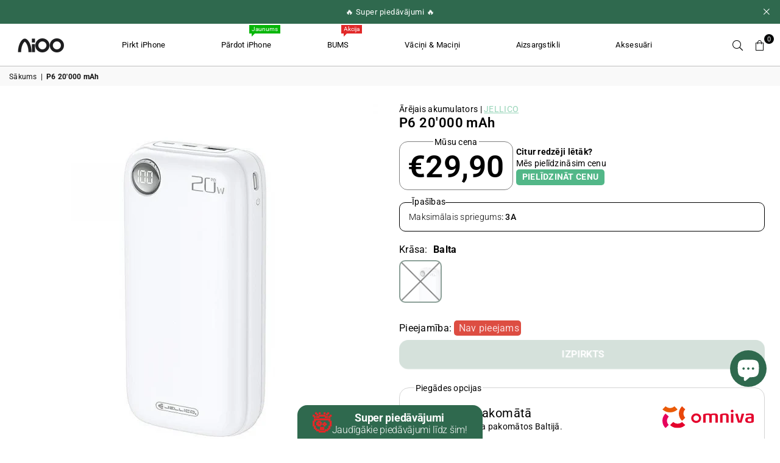

--- FILE ---
content_type: text/html; charset=utf-8
request_url: https://www.aioostore.lv/products/p6-20000-mah
body_size: 52120
content:
<!doctype html>
<html
  class="no-js"
  lang="lv-LV"
  
>
  <head><meta charset="utf-8"><meta http-equiv="X-UA-Compatible" content="IE=edge,chrome=1"><meta name="viewport" content="width=device-width, initial-scale=1.0"><meta name="theme-color" content="#000"><meta name="format-detection" content="telephone=no"><link rel="canonical" href="https://www.aioostore.lv/products/p6-20000-mah"><link rel="preconnect" href="https://cdn.shopify.com" crossorigin><link rel="dns-prefetch" href="https://www.aioostore.lv" crossorigin><link rel="dns-prefetch" href="https://aioolv.myshopify.com" crossorigin><link rel="preconnect" href="https://fonts.shopifycdn.com" crossorigin><link rel="shortcut icon" href="//www.aioostore.lv/cdn/shop/files/SymbolAiOOBlack_FiLLED_32x32.webp?v=1700553734" type="image/png"><link rel="apple-touch-icon-precomposed" type="image/png" sizes="152x152" href="//www.aioostore.lv/cdn/shop/files/SymbolAiOOBlack_FiLLED_152x.webp?v=1700553734"><title>P6 20&#39;000 mAh &ndash; Aioostore</title><!-- /snippets/social-meta-tags.liquid --> <meta name="keywords" content="Aioostore, www.aioostore.lv" /><meta name="author" content="Toms Ernests Velme / Valts Zutis"><meta property="og:site_name" content="Aioostore"><meta property="og:url" content="https://www.aioostore.lv/products/p6-20000-mah"><meta property="og:title" content="P6 20'000 mAh"><meta property="og:type" content="product"><meta property="og:description" content="AIOO pieejams plašs mobilo ierīču aksesuāru klāsts, lai aizsargātu un personalizētu tavas viedierīces kā arī mazlietoti iPhone ar garantiju. Vari arī nopelnīt, dodot savam vecajam telefonam jaunu dzīvi un pārdodot to mums."><meta property="og:price:amount" content="29,90"><meta property="og:price:currency" content="EUR"><meta property="og:image" content="http://www.aioostore.lv/cdn/shop/products/4e7a27a478dc794ea3dbe36aab56e473_1200x1200.jpg?v=1698984163"><meta property="og:image" content="http://www.aioostore.lv/cdn/shop/files/4e7a27a478dc794ea3dbe36aab56e473_dd922516-216c-450a-9018-5b5fc9c4c748_1200x1200.jpg?v=1698984165"><meta property="og:image:secure_url" content="https://www.aioostore.lv/cdn/shop/products/4e7a27a478dc794ea3dbe36aab56e473_1200x1200.jpg?v=1698984163"><meta property="og:image:secure_url" content="https://www.aioostore.lv/cdn/shop/files/4e7a27a478dc794ea3dbe36aab56e473_dd922516-216c-450a-9018-5b5fc9c4c748_1200x1200.jpg?v=1698984165"><meta name="twitter:site" content="@adornthemes"><meta name="twitter:card" content="summary_large_image"><meta name="twitter:title" content="P6 20'000 mAh"><meta name="twitter:description" content="AIOO pieejams plašs mobilo ierīču aksesuāru klāsts, lai aizsargātu un personalizētu tavas viedierīces kā arī mazlietoti iPhone ar garantiju. Vari arī nopelnīt, dodot savam vecajam telefonam jaunu dzīvi un pārdodot to mums.">
<link rel="preload" as="font" href="//www.aioostore.lv/cdn/fonts/roboto/roboto_n4.2019d890f07b1852f56ce63ba45b2db45d852cba.woff2" type="font/woff2" crossorigin><link rel="preload" as="font" href="//www.aioostore.lv/cdn/fonts/roboto/roboto_n7.f38007a10afbbde8976c4056bfe890710d51dec2.woff2" type="font/woff2" crossorigin><link rel="preload" as="font" href="//www.aioostore.lv/cdn/fonts/poppins/poppins_n4.0ba78fa5af9b0e1a374041b3ceaadf0a43b41362.woff2" type="font/woff2" crossorigin><link rel="preload" as="font" href="//www.aioostore.lv/cdn/fonts/poppins/poppins_n7.56758dcf284489feb014a026f3727f2f20a54626.woff2" type="font/woff2" crossorigin><link rel="preload" as="font" href="//www.aioostore.lv/cdn/fonts/lato/lato_n4.c3b93d431f0091c8be23185e15c9d1fee1e971c5.woff2" type="font/woff2" crossorigin><link rel="preload" as="font" href="//www.aioostore.lv/cdn/fonts/lato/lato_n7.900f219bc7337bc57a7a2151983f0a4a4d9d5dcf.woff2" type="font/woff2" crossorigin><link rel="preload" as="font" href="//www.aioostore.lv/cdn/shop/t/57/assets/adorn-icons.woff2?v=23110375483909177801759390477" type="font/woff2" crossorigin><style type="text/css">:root{--ft1:Roboto,sans-serif;--ft2:Poppins,sans-serif;--ft3:Lato,sans-serif;--site_gutter:15px;--grid_gutter:30px;--grid_gutter_sm:15px; --input_height:38px;--input_height_sm:32px;--error:#d20000}*,::after,::before{box-sizing:border-box}article,aside,details,figcaption,figure,footer,header,hgroup,main,menu,nav,section,summary{display:block}body,button,input,select,textarea{font-family:-apple-system,BlinkMacSystemFont,"Segoe UI","Roboto","Oxygen","Ubuntu","Cantarell","Helvetica Neue",sans-serif;-webkit-font-smoothing:antialiased;-webkit-text-size-adjust:100%}a{background-color:transparent}a,a:after,a:before{transition:all .3s ease-in-out}b,strong{font-weight:700;}em{font-style:italic}small{font-size:80%}sub,sup{font-size:75%;line-height:0;position:relative;vertical-align:baseline}sup{top:-.5em}sub{bottom:-.25em}img{max-width:100%;border:0}button,input,optgroup,select,textarea{color:inherit;font:inherit;margin:0;outline:0}button[disabled],input[disabled]{cursor:default}[type=button]::-moz-focus-inner,[type=reset]::-moz-focus-inner,[type=submit]::-moz-focus-inner,button::-moz-focus-inner{border-style:none;padding:0}[type=button]:-moz-focusring,[type=reset]:-moz-focusring,[type=submit]:-moz-focusring,button:-moz-focusring{outline:1px dotted ButtonText}input[type=email],input[type=number],input[type=password],input[type=search]{-webkit-appearance:none;-moz-appearance:none}table{width:100%;border-collapse:collapse;border-spacing:0}td,th{padding:0}textarea{overflow:auto;-webkit-appearance:none;-moz-appearance:none}[tabindex='-1']:focus{outline:0}a,img{outline:0!important;border:0}[role=button],a,button,input,label,select,textarea{touch-action:manipulation}.fl,.flex{display:flex}.fl1,.flex-item{flex:1}.clearfix::after{content:'';display:table;clear:both}.clear{clear:both}.icon__fallback-text,.v-hidden{position:absolute!important;overflow:hidden;clip:rect(0 0 0 0);height:1px;width:1px;margin:-1px;padding:0;border:0}.visibility-hidden{visibility:hidden}.js-focus-hidden:focus{outline:0}.no-js:not(html),.no-js .js{display:none}.no-js .no-js:not(html){display:block}.skip-link:focus{clip:auto;width:auto;height:auto;margin:0;color:#111;background-color:#fff;padding:10px;opacity:1;z-index:10000;transition:none}blockquote{background:#f8f8f8;font-weight:600;font-size:15px;font-style:normal;text-align:center;padding:0 30px;margin:0}.rte blockquote{padding:25px;margin-bottom:20px}blockquote p+cite{margin-top:7.5px}blockquote cite{display:block;font-size:13px;font-style:inherit}code,pre{font-family:Consolas,monospace;font-size:1em}pre{overflow:auto}.rte:last-child{margin-bottom:0}.rte .h1,.rte .h2,.rte .h3,.rte .h4,.rte .h5,.rte .h6,.rte h1,.rte h2,.rte h3,.rte h4,.rte h5,.rte h6{margin-top:15px;margin-bottom:7.5px}.rte .h1:first-child,.rte .h2:first-child,.rte .h3:first-child,.rte .h4:first-child,.rte .h5:first-child,.rte .h6:first-child,.rte h1:first-child,.rte h2:first-child,.rte h3:first-child,.rte h4:first-child,.rte h5:first-child,.rte h6:first-child{margin-top:0}.rte li{margin-bottom:4px;list-style:inherit}.rte li:last-child{margin-bottom:0}.rte-setting{margin-bottom:11.11111px}.rte-setting:last-child{margin-bottom:0}p:last-child{margin-bottom:0}li{list-style:none}.fine-print{font-size:1.07692em;font-style:italic;margin:20px 0}.txt--minor{font-size:80%}.txt--emphasis{font-style:italic}.icon{display:inline-block;width:20px;height:20px;vertical-align:middle;fill:currentColor}.no-svg .icon{display:none}svg.icon:not(.icon--full-color) circle,svg.icon:not(.icon--full-color) ellipse,svg.icon:not(.icon--full-color) g,svg.icon:not(.icon--full-color) line,svg.icon:not(.icon--full-color) path,svg.icon:not(.icon--full-color) polygon,svg.icon:not(.icon--full-color) polyline,svg.icon:not(.icon--full-color) rect,symbol.icon:not(.icon--full-color) circle,symbol.icon:not(.icon--full-color) ellipse,symbol.icon:not(.icon--full-color) g,symbol.icon:not(.icon--full-color) line,symbol.icon:not(.icon--full-color) path,symbol.icon:not(.icon--full-color) polygon,symbol.icon:not(.icon--full-color) polyline,symbol.icon:not(.icon--full-color) rect{fill:inherit;stroke:inherit}.no-svg .icon__fallback-text{position:static!important;overflow:inherit;clip:none;height:auto;width:auto;margin:0}ol,ul{margin:0;padding:0}ol{list-style:decimal}.list--inline{padding:0;margin:0}.list--inline li{display:inline-block;margin-bottom:0;vertical-align:middle}.rte img{height:auto}.rte table{table-layout:fixed}.rte ol,.rte ul{margin:20px 0 30px 30px}.rte ol.list--inline,.rte ul.list--inline{margin-left:0}.rte ul{list-style:disc outside}.rte ul ul{list-style:circle outside}.rte ul ul ul{list-style:square outside}.rte a:not(.btn){padding-bottom:1px}.tc .rte ol,.tc .rte ul,.tc.rte ol,.tc.rte ul{margin-left:0;list-style-position:inside}.rte__table-wrapper{max-width:100%;overflow:auto;-webkit-overflow-scrolling:touch}svg:not(:root){overflow:hidden}.video-wrapper{position:relative;overflow:hidden;max-width:100%;padding-bottom:56.25%;height:0;height:auto}.video-wrapper iframe{position:absolute;top:0;left:0;width:100%;height:100%}form{margin:0}legend{border:0;padding:0}button,input[type=submit],label[for]{cursor:pointer}input[type=text]{-webkit-appearance:none;-moz-appearance:none}[type=checkbox]+label,[type=radio]+label{display:inline-block;margin-bottom:0}textarea{min-height:100px}input[type=checkbox],input[type=radio]{margin:0 5px 0 0;vertical-align:middle}select::-ms-expand{display:none}.label--hidden{position:absolute;height:0;width:0;margin-bottom:0;overflow:hidden;clip:rect(1px,1px,1px,1px)}.form-vertical input,.form-vertical select,.form-vertical textarea{display:block;width:100%}.form-vertical [type=checkbox],.form-vertical [type=radio]{display:inline-block;width:auto;margin-right:5px}.form-vertical .btn,.form-vertical [type=submit]{display:inline-block;width:auto}.grid--table{display:table;table-layout:fixed;width:100%}.grid--table>.gitem{float:none;display:table-cell;vertical-align:middle}.is-transitioning{display:block!important;visibility:visible!important}.mr0{margin:0 !important;}.pd0{ padding:0 !important;}.db{display:block}.dbi{display:inline-block}.dn, .hidden,.btn.loading .txt {display:none}.of_hidden {overflow:hidden}.pa {position:absolute}.pr {position:relative}.fw-300{font-weight:300}.fw-400{font-weight:400}.fw-500{font-weight:500}.fw-600{font-weight:600}b,strong,.fw-700{font-weight:700}em, .em{font-style:italic}.tt-u{text-transform:uppercase}.tt-l{text-transform:lowercase}.tt-c{text-transform:capitalize}.tt-n{text-transform:none}.list-bullet,.list-arrow,.list-square,.order-list{padding:0 0 15px 15px;}.list-bullet li {list-style:disc; padding:4px 0; }.list-bullet ul, .list-circle ul, .list-arrow ul, .order-list li {padding-left:15px;}.list-square li {list-style:square; padding:4px 0; } .list-arrow li {list-style:disclosure-closed; padding:4px 0; }.order-list li {list-style:decimal; padding:4px 0; }.tdn {text-decoration:none!important}.tdu {text-decoration:underline}.imgFt{position:absolute;top:0;left:0;width:100%;height:100%;object-fit:cover; object-position:center; }.imgFl { display:block; width:100%; height:auto; }.imgWrapper { display:block; margin:auto; }.autoHt { height:auto; }.bgImg { background-size:cover; background-repeat:no-repeat; background-position:center; }.grid-sizer{width:25%; position:absolute}.w_auto {width:auto!important}.h_auto{height:auto}.w_100{width:100%!important}.h_100{height:100%!important}.pd10 {padding:10px;}.grid{display:flex;flex-wrap:wrap;list-style:none;margin:0 -7.5px }.gitem{flex:0 0 auto;padding-left:7.5px;padding-right:7.5px;width:100%}.col-1,.rwcols-1 .gitem, .wd100{width:100%}.col-2,.rwcols-2 .gitem,.wd50{width:50%}.col-3,.rwcols-3 .gitem,.wd33{width:33.33333%}.col-4,.rwcols-4 .gitem,.wd25{width:25%}.col-5,.rwcols-5 .gitem,.wd20{width:20%}.col-6,.rwcols-6 .gitem,.wd16{width:16.66667%}.col-7,.rwcols-7 .gitem,.wd14{width:14.28571%}.col-8,.rwcols-8 .gitem,.wd12{width:12.5%}.col-9,.rwcols-9 .gitem,.wd11{width:11.11111%}.col-10,.rwcols-10 .gitem,.wd10{width:10%}.wd30{width:30%}.wd37{width:37.5%}.wd40{width:40%}.wd60{width:60%}.wd62{width:62.5%}.wd66{width:66.66667%}.wd70{width:70%}.wd75{width:75%}.wd80{width:80%}.wd83{width:83.33333%}.wd87{width:87.5%}.wd90{width:90%}.wd100{width:100%}.show{display:block!important}.hide{display:none!important}.grid-products{margin:0 -0.0px}.grid-products .gitem{padding-left:0.0px;padding-right:0.0px}.f-row{flex-direction:row}.f-col{flex-direction:column}.f-wrap{flex-wrap:wrap}.f-nowrap{flex-wrap:nowrap}.f-jcs{justify-content:flex-start}.f-jce{justify-content:flex-end}.f-jcc{justify-content:center}.f-jcsb{justify-content:space-between}.f-jcsa{justify-content:space-around}.f-jcse{justify-content:space-evenly}.f-ais{align-items:flex-start}.f-aie{align-items:flex-end}.f-aic{align-items:center}.f-aib{align-items:baseline}.f-aist{align-items:stretch}.f-acs{align-content:flex-start}.f-ace{align-content:flex-end}.f-acc{align-content:center}.f-acsb{align-content:space-between}.f-acsa{align-content:space-around}.f-acst{align-content:stretch}.f-asa{align-self:auto}.f-ass{align-self:flex-start}.f-ase{align-self:flex-end}.f-asc{align-self:center}.f-asb{align-self:baseline}.f-asst{align-self:stretch}.order0{order:0}.order1{order:1}.order2{order:2}.order3{order:3}.tl{text-align:left!important}.tc{text-align:center!important}.tr{text-align:right!important}.m_auto{margin-left:auto;margin-right:auto}.ml_auto{margin-left:auto}.mr_auto{margin-right:auto}.m0{margin:0!important}.mt0{margin-top:0!important}.ml0{margin-left:0!important}.mr0{margin-right:0!important}.mb0{margin-bottom:0!important}.ml5{margin-left:5px}.mt5{margin-top:5px}.mr5{margin-right:5px}.mb5{margin-bottom:5px}.ml10{margin-left:10px}.mt10{margin-top:10px}.mr10{margin-right:10px}.mb10{margin-bottom:10px}.ml15{margin-left:15px}.mt15{margin-top:15px}.mr15{margin-right:15px}.mb15{margin-bottom:15px}.ml20{margin-left:20px}.mt20{margin-top:20px!important}.mr20{margin-right:20px}.mb20{margin-bottom:20px}.ml25{margin-left:25px}.mt25{margin-top:25px}.mr25{margin-right:25px}.mb25{margin-bottom:25px}.ml30{margin-left:30px}.mt30{margin-top:30px}.mr30{margin-right:30px}.mb30{margin-bottom:30px}.mb35{margin-bottom:35px}.mb40{margin-bottom:40px}.mb45{margin-bottom:45px}.mb50{margin-bottom:50px}@media (min-width:768px){.col-md-1{width:100%}.col-md-2,.rwcols-md-2 .gitem,.wd50-md{width:50%}.col-md-3,.rwcols-md-3 .gitem,.wd33-md{width:33.33333%}.col-md-4,.rwcols-md-4 .gitem,.wd25-md{width:25%}.col-md-5,.rwcols-md-5 .gitem,.wd20-md{width:20%}.col-md-6,.rwcols-md-6 .gitem,.wd16-md{width:16.66667%}.col-md-7,.rwcols-md-7 .gitem,.wd14-md{width:14.28571%}.col-md-8,.rwcols-md-8 .gitem,.wd12-md{width:12.5%}.col-md-9,.rwcols-md-9 .gitem,.wd11-md{width:11.11111%}.col-md-10,.rwcols-md-10 .gitem,.wd10-md{width:10%}.wd30-md{width:30%}.wd37-md{width:37.5%}.wd40-md{width:40%}.wd60-md{width:60%}.wd62-md{width:62.5%}.wd66-md{width:66.66667%}.wd70-md{width:70%}.wd75-md{width:75%}.wd80-md{width:80%}.wd83-md{width:83.33333%}.wd87-md{width:87.5%}.wd90-md{width:90%}.tl-md{text-align:left!important}.tc-md{text-align:center!important}.tr-md{text-align:right!important}.f-row-md{flex-direction:row}.f-col-md{flex-direction:column}.f-wrap-md{flex-wrap:wrap}.f-nowrap-md{flex-wrap:nowrap}.f-jcs-md{justify-content:flex-start}.f-jce-md{justify-content:flex-end}.f-jcc-md{justify-content:center}.f-jcsb-md{justify-content:space-between}.f-jcsa-md{justify-content:space-around}.f-jcse-md{justify-content:space-evenly}.f-ais-md{align-items:flex-start}.f-aie-md{align-items:flex-end}.f-aic-md{align-items:center}.f-aib-md{align-items:baseline}.f-aist-md{align-items:stretch}.f-acs-md{align-content:flex-start}.f-ace-md{align-content:flex-end}.f-acc-md{align-content:center}.f-acsb-md{align-content:space-between}.f-acsa-md{align-content:space-around}.f-acst-md{align-content:stretch}.f-asa-md{align-self:auto}.f-ass-md{align-self:flex-start}.f-ase-md{align-self:flex-end}.f-asc-md{align-self:center}.f-asb-md{align-self:baseline}.f-asst-md{align-self:stretch}.mb0-md{margin-bottom:0}.mb5-md{margin-bottom:5px}.mb10-md{margin-bottom:10px}.mb15-md{margin-bottom:15px}.mb20-md{margin-bottom:20px}.mb25-md{margin-bottom:25px}.mb30-md{margin-bottom:30px}.mb35-md{margin-bottom:35px}.mb40-md{margin-bottom:40px}.mb45-md{margin-bottom:45px}.mb50-md{margin-bottom:50px}}@media (min-width:1025px){.grid{margin:0 -15px }.gitem{padding-left:15px;padding-right:15px }.col-lg-1{width:100%}.col-lg-2,.rwcols-lg-2 .gitem,.wd50-lg{width:50%}.col-lg-3,.rwcols-lg-3 .gitem,.wd33-lg{width:33.33333%}.col-lg-4,.rwcols-lg-4 .gitem,.wd25-lg{width:25%}.col-lg-5,.rwcols-lg-5 .gitem,.wd20-lg{width:20%}.col-lg-6,.rwcols-lg-6 .gitem,.wd16-lg{width:16.66667%}.col-lg-7,.rwcols-lg-7 .gitem,.wd14-lg{width:14.28571%}.col-lg-8,.rwcols-lg-8 .gitem,.wd12-lg{width:12.5%}.col-lg-9,.rwcols-lg-9 .gitem,.wd11-lg{width:11.11111%}.col-lg-10,.rwcols-lg-10 .gitem,.wd10-lg{width:10%}.wd30-lg{width:30%}.wd37-lg{width:37.5%}.wd40-lg{width:40%}.wd60-lg{width:60%}.wd62-lg{width:62.5%}.wd66-lg{width:66.66667%}.wd70-lg{width:70%}.wd75-lg{width:75%}.wd80-lg{width:80%}.wd83-lg{width:83.33333%}.wd87-lg{width:87.5%}.wd90-lg{width:90%}.show-lg{display:block!important}.hide-lg{display:none!important}.f-row-lg{flex-direction:row}.f-col-lg{flex-direction:column}.f-wrap-lg{flex-wrap:wrap}.f-nowrap-lg{flex-wrap:nowrap}.tl-lg {text-align:left!important}.tc-lg {text-align:center!important}.tr-lg {text-align:right!important}.grid-products{margin:0 -15.0px}.grid-products .gitem{padding-left:15.0px;padding-right:15.0px}}@media (min-width:1280px){.col-xl-1{width:100%}.col-xl-2,.rwcols-xl-2 .gitem,.wd50-xl{width:50%}.col-xl-3,.rwcols-xl-3 .gitem,.wd33-xl{width:33.33333%}.col-xl-4,.rwcols-xl-4 .gitem,.wd25-xl{width:25%}.col-xl-5,.rwcols-xl-5 .gitem,.wd20-xl{width:20%}.col-xl-6,.rwcols-xl-6 .gitem,.wd16-xl{width:16.66667%}.col-xl-7,.rwcols-xl-7 .gitem,.wd14-xl{width:14.28571%}.col-xl-8,.rwcols-xl-8 .gitem,.wd12-xl{width:12.5%}.col-xl-9,.rwcols-xl-9 .gitem,.wd11-xl{width:11.11111%}.col-xl-10,.rwcols-xl-10 .gitem,.wd10-xl{width:10%}.wd30-xl{width:30%}.wd37-xl{width:37.5%}.wd40-xl{width:40%}.wd60-xl{width:60%}.wd62-xl{width:62.5%}.wd66-xl{width:66.66667%}.wd70-xl{width:70%}.wd75-xl{width:75%}.wd80-xl{width:80%}.wd83-xl{width:83.33333%}.wd87-xl{width:87.5%}.wd90-xl{width:90%}.show-xl{display:block!important}.hide-xl{display:none!important}.f-wrap-xl{flex-wrap:wrap}.f-col-xl{flex-direction:column}.tl-xl {text-align:left!important}.tc-xl {text-align:center!important}.tr-xl {text-align:right!important}}@media only screen and (min-width:768px) and (max-width:1025px){.show-md{display:block!important}.hide-md{display:none!important}}.hide-dk {display:none!important}.show-dk {display:block!important}@media only screen and (max-width:767px){.show-sm{display:block!important}.hide-sm{display:none!important}}@font-face{font-family:Adorn-Icons;src:url("//www.aioostore.lv/cdn/shop/t/57/assets/adorn-icons.woff2?v=23110375483909177801759390477") format('woff2'),url("//www.aioostore.lv/cdn/shop/t/57/assets/adorn-icons.woff?v=3660380726993999231759390476") format('woff');font-weight:400;font-style:normal;font-display:swap}.at{font:normal normal normal 15px/1 Adorn-Icons;speak:none;text-transform:none;display:inline-block;vertical-align:middle;text-rendering:auto;-webkit-font-smoothing:antialiased;-moz-osx-font-smoothing:grayscale}@font-face {font-family: Roboto;font-weight: 300;font-style: normal;font-display: swap;src: url("//www.aioostore.lv/cdn/fonts/roboto/roboto_n3.9ac06d5955eb603264929711f38e40623ddc14db.woff2") format("woff2"), url("//www.aioostore.lv/cdn/fonts/roboto/roboto_n3.797df4bf78042ba6106158fcf6a8d0e116fbfdae.woff") format("woff");}@font-face {font-family: Roboto;font-weight: 400;font-style: normal;font-display: swap;src: url("//www.aioostore.lv/cdn/fonts/roboto/roboto_n4.2019d890f07b1852f56ce63ba45b2db45d852cba.woff2") format("woff2"), url("//www.aioostore.lv/cdn/fonts/roboto/roboto_n4.238690e0007583582327135619c5f7971652fa9d.woff") format("woff");}@font-face {font-family: Roboto;font-weight: 500;font-style: normal;font-display: swap;src: url("//www.aioostore.lv/cdn/fonts/roboto/roboto_n5.250d51708d76acbac296b0e21ede8f81de4e37aa.woff2") format("woff2"), url("//www.aioostore.lv/cdn/fonts/roboto/roboto_n5.535e8c56f4cbbdea416167af50ab0ff1360a3949.woff") format("woff");}@font-face {font-family: Roboto;font-weight: 600;font-style: normal;font-display: swap;src: url("//www.aioostore.lv/cdn/fonts/roboto/roboto_n6.3d305d5382545b48404c304160aadee38c90ef9d.woff2") format("woff2"), url("//www.aioostore.lv/cdn/fonts/roboto/roboto_n6.bb37be020157f87e181e5489d5e9137ad60c47a2.woff") format("woff");}@font-face {font-family: Roboto;font-weight: 700;font-style: normal;font-display: swap;src: url("//www.aioostore.lv/cdn/fonts/roboto/roboto_n7.f38007a10afbbde8976c4056bfe890710d51dec2.woff2") format("woff2"), url("//www.aioostore.lv/cdn/fonts/roboto/roboto_n7.94bfdd3e80c7be00e128703d245c207769d763f9.woff") format("woff");}@font-face {font-family: Poppins;font-weight: 300;font-style: normal;font-display: swap;src: url("//www.aioostore.lv/cdn/fonts/poppins/poppins_n3.05f58335c3209cce17da4f1f1ab324ebe2982441.woff2") format("woff2"), url("//www.aioostore.lv/cdn/fonts/poppins/poppins_n3.6971368e1f131d2c8ff8e3a44a36b577fdda3ff5.woff") format("woff");}@font-face {font-family: Poppins;font-weight: 400;font-style: normal;font-display: swap;src: url("//www.aioostore.lv/cdn/fonts/poppins/poppins_n4.0ba78fa5af9b0e1a374041b3ceaadf0a43b41362.woff2") format("woff2"), url("//www.aioostore.lv/cdn/fonts/poppins/poppins_n4.214741a72ff2596839fc9760ee7a770386cf16ca.woff") format("woff");}@font-face {font-family: Poppins;font-weight: 500;font-style: normal;font-display: swap;src: url("//www.aioostore.lv/cdn/fonts/poppins/poppins_n5.ad5b4b72b59a00358afc706450c864c3c8323842.woff2") format("woff2"), url("//www.aioostore.lv/cdn/fonts/poppins/poppins_n5.33757fdf985af2d24b32fcd84c9a09224d4b2c39.woff") format("woff");}@font-face {font-family: Poppins;font-weight: 600;font-style: normal;font-display: swap;src: url("//www.aioostore.lv/cdn/fonts/poppins/poppins_n6.aa29d4918bc243723d56b59572e18228ed0786f6.woff2") format("woff2"), url("//www.aioostore.lv/cdn/fonts/poppins/poppins_n6.5f815d845fe073750885d5b7e619ee00e8111208.woff") format("woff");}@font-face {font-family: Poppins;font-weight: 700;font-style: normal;font-display: swap;src: url("//www.aioostore.lv/cdn/fonts/poppins/poppins_n7.56758dcf284489feb014a026f3727f2f20a54626.woff2") format("woff2"), url("//www.aioostore.lv/cdn/fonts/poppins/poppins_n7.f34f55d9b3d3205d2cd6f64955ff4b36f0cfd8da.woff") format("woff");}@font-face {font-family: Lato;font-weight: 300;font-style: normal;font-display: swap;src: url("//www.aioostore.lv/cdn/fonts/lato/lato_n3.a7080ececf6191f1dd5b0cb021691ca9b855c876.woff2") format("woff2"), url("//www.aioostore.lv/cdn/fonts/lato/lato_n3.61e34b2ff7341f66543eb08e8c47eef9e1cde558.woff") format("woff");}@font-face {font-family: Lato;font-weight: 400;font-style: normal;font-display: swap;src: url("//www.aioostore.lv/cdn/fonts/lato/lato_n4.c3b93d431f0091c8be23185e15c9d1fee1e971c5.woff2") format("woff2"), url("//www.aioostore.lv/cdn/fonts/lato/lato_n4.d5c00c781efb195594fd2fd4ad04f7882949e327.woff") format("woff");}@font-face {font-family: Lato;font-weight: 500;font-style: normal;font-display: swap;src: url("//www.aioostore.lv/cdn/fonts/lato/lato_n5.b2fec044fbe05725e71d90882e5f3b21dae2efbd.woff2") format("woff2"), url("//www.aioostore.lv/cdn/fonts/lato/lato_n5.f25a9a5c73ff9372e69074488f99e8ac702b5447.woff") format("woff");}@font-face {font-family: Lato;font-weight: 600;font-style: normal;font-display: swap;src: url("//www.aioostore.lv/cdn/fonts/lato/lato_n6.38d0e3b23b74a60f769c51d1df73fac96c580d59.woff2") format("woff2"), url("//www.aioostore.lv/cdn/fonts/lato/lato_n6.3365366161bdcc36a3f97cfbb23954d8c4bf4079.woff") format("woff");}@font-face {font-family: Lato;font-weight: 700;font-style: normal;font-display: swap;src: url("//www.aioostore.lv/cdn/fonts/lato/lato_n7.900f219bc7337bc57a7a2151983f0a4a4d9d5dcf.woff2") format("woff2"), url("//www.aioostore.lv/cdn/fonts/lato/lato_n7.a55c60751adcc35be7c4f8a0313f9698598612ee.woff") format("woff");}.page-width { margin:0 auto; padding-left:10px; padding-right:10px; max-width:1350px; }.fullwidth { max-width:100%; padding-left:10px; padding-right:10px; }@media only screen and (min-width:766px) { .page-width { padding-left:15px; padding-right:15px; }.fullwidth { padding-left:15px; padding-right:15px; }}@media only screen and (min-width:1280px){.fullwidth { padding-left:55px; padding-right:55px; }}.fullwidth.npd { padding-left:0; padding-right:0; }</style><link rel="stylesheet" href="//www.aioostore.lv/cdn/shop/t/57/assets/theme.css?v=179257003172581157341759390498" type="text/css" media="all">    <script src="//www.aioostore.lv/cdn/shop/t/57/assets/lazysizes.js?v=87699819761267479901759390477" async></script>  <script>var theme = {strings:{addToCart:"Pievienot grozam",preOrder:" Iepriekšpasūtījums",soldOut:" Izpirkts",unavailable:" Nav pieejams",showMore:"Parādīt vēl",showLess:"Parādīt mazāk"},mlcurrency:true,moneyFormat:"€{{amount_with_comma_separator}}",currencyFormat:"money_format",shopCurrency:"EUR",autoCurrencies:true,money_currency_format:"€{{amount_with_comma_separator}} EUR",money_format:"€{{amount_with_comma_separator}}",ajax_cart:true,fixedHeader:false,animation:false,animationMobile:true,searchresult:"Apskatīt visus",wlAvailable:"Pieejams vēlmju sarakstā",rtl:false,};document.documentElement.className = document.documentElement.className.replace('no-js', 'js');var Metatheme = null,thm = 'Avone', shpeml = 'info@aioo.lv', dmn = window.location.hostname;        window.lazySizesConfig = window.lazySizesConfig || {};window.lazySizesConfig.loadMode = 1;      window.lazySizesConfig.loadHidden = false;        window.shopUrl = 'https://www.aioostore.lv';      window.routes = {        cart_add_url: '/cart/add',        cart_change_url: '/cart/change',        cart_update_url: '/cart/update',        cart_url: '/cart',        predictive_search_url: '/search/suggest'      };      window.cartStrings = {        error: `Kļūda atjaunojot Tavu grozu, mēģini vēlreiz..`,        quantityError: `Tu vari pievienot tikai šādu skaitu šīs preces - [quantity].`      };</script><script src="//www.aioostore.lv/cdn/shop/t/57/assets/vendor.js?v=12795424247232286211759390480" defer="defer"></script>



<script>window.performance && window.performance.mark && window.performance.mark('shopify.content_for_header.start');</script><meta name="facebook-domain-verification" content="au8m968gfizfud03e17kqqjytllgio">
<meta name="facebook-domain-verification" content="tzpgx2bh4wk0e2rkjfbldlsqiib7ga">
<meta name="facebook-domain-verification" content="hr5eicbvlpzvv251x5udcidd2ntts6">
<meta name="facebook-domain-verification" content="569tdku7w9l3a63jobenqww9cykl8u">
<meta name="facebook-domain-verification" content="ibfj8ao0pv2ie64ws4naocoyl2ich8">
<meta name="google-site-verification" content="rRXwdwun7Q-D-PVB5cOwfECefaQ33ySLMDIJ4b65e7Q">
<meta id="shopify-digital-wallet" name="shopify-digital-wallet" content="/56671994013/digital_wallets/dialog">
<link rel="alternate" type="application/json+oembed" href="https://www.aioostore.lv/products/p6-20000-mah.oembed">
<script async="async" data-src="/checkouts/internal/preloads.js?locale=lv-LV"></script>
<script id="shopify-features" type="application/json">{"accessToken":"bfa8a2e42e3cadf831ac799a78713530","betas":["rich-media-storefront-analytics"],"domain":"www.aioostore.lv","predictiveSearch":true,"shopId":56671994013,"locale":"en"}</script>
<script>var Shopify = Shopify || {};
Shopify.shop = "aioolv.myshopify.com";
Shopify.locale = "lv-LV";
Shopify.currency = {"active":"EUR","rate":"1.0"};
Shopify.country = "LV";
Shopify.theme = {"name":"aioostore-theme\/main","id":187921432919,"schema_name":"Avone","schema_version":"5.1","theme_store_id":null,"role":"main"};
Shopify.theme.handle = "null";
Shopify.theme.style = {"id":null,"handle":null};
Shopify.cdnHost = "www.aioostore.lv/cdn";
Shopify.routes = Shopify.routes || {};
Shopify.routes.root = "/";</script>
<script type="module">!function(o){(o.Shopify=o.Shopify||{}).modules=!0}(window);</script>
<script>!function(o){function n(){var o=[];function n(){o.push(Array.prototype.slice.apply(arguments))}return n.q=o,n}var t=o.Shopify=o.Shopify||{};t.loadFeatures=n(),t.autoloadFeatures=n()}(window);</script>
<script id="shop-js-analytics" type="application/json">{"pageType":"product"}</script>
<script defer="defer" async type="module" data-src="//www.aioostore.lv/cdn/shopifycloud/shop-js/modules/v2/client.init-shop-cart-sync_D0dqhulL.en.esm.js"></script>
<script defer="defer" async type="module" data-src="//www.aioostore.lv/cdn/shopifycloud/shop-js/modules/v2/chunk.common_CpVO7qML.esm.js"></script>
<script type="module">
  await import("//www.aioostore.lv/cdn/shopifycloud/shop-js/modules/v2/client.init-shop-cart-sync_D0dqhulL.en.esm.js");
await import("//www.aioostore.lv/cdn/shopifycloud/shop-js/modules/v2/chunk.common_CpVO7qML.esm.js");

  window.Shopify.SignInWithShop?.initShopCartSync?.({"fedCMEnabled":true,"windoidEnabled":true});

</script>
<script>(function() {
  var isLoaded = false;
  function asyncLoad() {
    if (isLoaded) return;
    isLoaded = true;
    var urls = ["https:\/\/plugin.brevo.com\/integrations\/api\/automation\/script?user_connection_id=64229e7d0f78ab17650f3f29\u0026ma-key=1d83lekvcy21ittq8yqdyk1l\u0026shop=aioolv.myshopify.com","https:\/\/plugin.brevo.com\/integrations\/api\/sy\/cart_tracking\/script?ma-key=1d83lekvcy21ittq8yqdyk1l\u0026user_connection_id=64229e7d0f78ab17650f3f29\u0026shop=aioolv.myshopify.com","https:\/\/ecommplugins-scripts.trustpilot.com\/v2.1\/js\/header.min.js?settings=eyJrZXkiOiIybDhkczlaVXRPeHVRSTBFIn0=\u0026v=2.5\u0026shop=aioolv.myshopify.com","https:\/\/ecommplugins-trustboxsettings.trustpilot.com\/aioolv.myshopify.com.js?settings=1697453843024\u0026shop=aioolv.myshopify.com"];
    for (var i = 0; i < urls.length; i++) {
      var s = document.createElement('script');
      s.type = 'text/javascript';
      s.async = true;
      s.src = urls[i];
      var x = document.getElementsByTagName('script')[0];
      x.parentNode.insertBefore(s, x);
    }
  };
  document.addEventListener('StartAsyncLoading',function(event){asyncLoad();});if(window.attachEvent) {
    window.attachEvent('onload', function(){});
  } else {
    window.addEventListener('load', function(){}, false);
  }
})();</script>
<script id="__st">var __st={"a":56671994013,"offset":7200,"reqid":"7abec678-1c3d-4720-a28b-8314bea41d1a-1764510411","pageurl":"www.aioostore.lv\/products\/p6-20000-mah","u":"13ad20b2b4df","p":"product","rtyp":"product","rid":8627218547031};</script>
<script>window.ShopifyPaypalV4VisibilityTracking = true;</script>
<script id="captcha-bootstrap">!function(){'use strict';const t='contact',e='account',n='new_comment',o=[[t,t],['blogs',n],['comments',n],[t,'customer']],c=[[e,'customer_login'],[e,'guest_login'],[e,'recover_customer_password'],[e,'create_customer']],r=t=>t.map((([t,e])=>`form[action*='/${t}']:not([data-nocaptcha='true']) input[name='form_type'][value='${e}']`)).join(','),a=t=>()=>t?[...document.querySelectorAll(t)].map((t=>t.form)):[];function s(){const t=[...o],e=r(t);return a(e)}const i='password',u='form_key',d=['recaptcha-v3-token','g-recaptcha-response','h-captcha-response',i],f=()=>{try{return window.sessionStorage}catch{return}},m='__shopify_v',_=t=>t.elements[u];function p(t,e,n=!1){try{const o=window.sessionStorage,c=JSON.parse(o.getItem(e)),{data:r}=function(t){const{data:e,action:n}=t;return t[m]||n?{data:e,action:n}:{data:t,action:n}}(c);for(const[e,n]of Object.entries(r))t.elements[e]&&(t.elements[e].value=n);n&&o.removeItem(e)}catch(o){console.error('form repopulation failed',{error:o})}}const l='form_type',E='cptcha';function T(t){t.dataset[E]=!0}const w=window,h=w.document,L='Shopify',v='ce_forms',y='captcha';let A=!1;((t,e)=>{const n=(g='f06e6c50-85a8-45c8-87d0-21a2b65856fe',I='https://cdn.shopify.com/shopifycloud/storefront-forms-hcaptcha/ce_storefront_forms_captcha_hcaptcha.v1.5.2.iife.js',D={infoText:'Protected by hCaptcha',privacyText:'Privacy',termsText:'Terms'},(t,e,n)=>{const o=w[L][v],c=o.bindForm;if(c)return c(t,g,e,D).then(n);var r;o.q.push([[t,g,e,D],n]),r=I,A||(h.body.append(Object.assign(h.createElement('script'),{id:'captcha-provider',async:!0,src:r})),A=!0)});var g,I,D;w[L]=w[L]||{},w[L][v]=w[L][v]||{},w[L][v].q=[],w[L][y]=w[L][y]||{},w[L][y].protect=function(t,e){n(t,void 0,e),T(t)},Object.freeze(w[L][y]),function(t,e,n,w,h,L){const[v,y,A,g]=function(t,e,n){const i=e?o:[],u=t?c:[],d=[...i,...u],f=r(d),m=r(i),_=r(d.filter((([t,e])=>n.includes(e))));return[a(f),a(m),a(_),s()]}(w,h,L),I=t=>{const e=t.target;return e instanceof HTMLFormElement?e:e&&e.form},D=t=>v().includes(t);t.addEventListener('submit',(t=>{const e=I(t);if(!e)return;const n=D(e)&&!e.dataset.hcaptchaBound&&!e.dataset.recaptchaBound,o=_(e),c=g().includes(e)&&(!o||!o.value);(n||c)&&t.preventDefault(),c&&!n&&(function(t){try{if(!f())return;!function(t){const e=f();if(!e)return;const n=_(t);if(!n)return;const o=n.value;o&&e.removeItem(o)}(t);const e=Array.from(Array(32),(()=>Math.random().toString(36)[2])).join('');!function(t,e){_(t)||t.append(Object.assign(document.createElement('input'),{type:'hidden',name:u})),t.elements[u].value=e}(t,e),function(t,e){const n=f();if(!n)return;const o=[...t.querySelectorAll(`input[type='${i}']`)].map((({name:t})=>t)),c=[...d,...o],r={};for(const[a,s]of new FormData(t).entries())c.includes(a)||(r[a]=s);n.setItem(e,JSON.stringify({[m]:1,action:t.action,data:r}))}(t,e)}catch(e){console.error('failed to persist form',e)}}(e),e.submit())}));const S=(t,e)=>{t&&!t.dataset[E]&&(n(t,e.some((e=>e===t))),T(t))};for(const o of['focusin','change'])t.addEventListener(o,(t=>{const e=I(t);D(e)&&S(e,y())}));const B=e.get('form_key'),M=e.get(l),P=B&&M;t.addEventListener('DOMContentLoaded',(()=>{const t=y();if(P)for(const e of t)e.elements[l].value===M&&p(e,B);[...new Set([...A(),...v().filter((t=>'true'===t.dataset.shopifyCaptcha))])].forEach((e=>S(e,t)))}))}(h,new URLSearchParams(w.location.search),n,t,e,['guest_login'])})(!0,!0)}();</script>
<script integrity="sha256-52AcMU7V7pcBOXWImdc/TAGTFKeNjmkeM1Pvks/DTgc=" data-source-attribution="shopify.loadfeatures" defer="defer" data-src="//www.aioostore.lv/cdn/shopifycloud/storefront/assets/storefront/load_feature-81c60534.js" crossorigin="anonymous"></script>
<script data-source-attribution="shopify.dynamic_checkout.dynamic.init">var Shopify=Shopify||{};Shopify.PaymentButton=Shopify.PaymentButton||{isStorefrontPortableWallets:!0,init:function(){window.Shopify.PaymentButton.init=function(){};var t=document.createElement("script");t.data-src="https://www.aioostore.lv/cdn/shopifycloud/portable-wallets/latest/portable-wallets.en.js",t.type="module",document.head.appendChild(t)}};
</script>
<script data-source-attribution="shopify.dynamic_checkout.buyer_consent">
  function portableWalletsHideBuyerConsent(e){var t=document.getElementById("shopify-buyer-consent"),n=document.getElementById("shopify-subscription-policy-button");t&&n&&(t.classList.add("hidden"),t.setAttribute("aria-hidden","true"),n.removeEventListener("click",e))}function portableWalletsShowBuyerConsent(e){var t=document.getElementById("shopify-buyer-consent"),n=document.getElementById("shopify-subscription-policy-button");t&&n&&(t.classList.remove("hidden"),t.removeAttribute("aria-hidden"),n.addEventListener("click",e))}window.Shopify?.PaymentButton&&(window.Shopify.PaymentButton.hideBuyerConsent=portableWalletsHideBuyerConsent,window.Shopify.PaymentButton.showBuyerConsent=portableWalletsShowBuyerConsent);
</script>
<script data-source-attribution="shopify.dynamic_checkout.cart.bootstrap">document.addEventListener("DOMContentLoaded",(function(){function t(){return document.querySelector("shopify-accelerated-checkout-cart, shopify-accelerated-checkout")}if(t())Shopify.PaymentButton.init();else{new MutationObserver((function(e,n){t()&&(Shopify.PaymentButton.init(),n.disconnect())})).observe(document.body,{childList:!0,subtree:!0})}}));
</script>

<script>window.performance && window.performance.mark && window.performance.mark('shopify.content_for_header.end');</script>
<!-- Hotjar Tracking Code for https://aioostore.lv -->
    <script>
      (function (h, o, t, j, a, r) {
        h.hj =
          h.hj ||
          function () {
            (h.hj.q = h.hj.q || []).push(arguments);
          };
        h._hjSettings = { hjid: 3781472, hjsv: 6 };
        a = o.getElementsByTagName('head')[0];
        r = o.createElement('script');
        r.async = 1;
        r.src = t + h._hjSettings.hjid + j + h._hjSettings.hjsv;
        a.appendChild(r);
      })(window, document, 'https://static.hotjar.com/c/hotjar-', '.js?sv=');
    </script>
    
    <!-- Meta Pixel Code -->
    <script>
      !function(f,b,e,v,n,t,s)
      {if(f.fbq)return;n=f.fbq=function(){n.callMethod?
      n.callMethod.apply(n,arguments):n.queue.push(arguments)};
      if(!f._fbq)f._fbq=n;n.push=n;n.loaded=!0;n.version='2.0';
      n.queue=[];t=b.createElement(e);t.async=!0;
      t.src=v;s=b.getElementsByTagName(e)[0];
      s.parentNode.insertBefore(t,s)}(window, document,'script',
      'https://connect.facebook.net/en_US/fbevents.js');
      fbq('init', '724729000036183');
      fbq('track', 'PageView');
    </script>
    <noscript><img height="1" width="1" style="display:none"
    src="https://www.facebook.com/tr?id=724729000036183&ev=PageView&noscript=1"
    /></noscript>
    <!-- End Meta Pixel Code -->
    
    <!-- --- Select2 Library  ---- -->

    <script src="//www.aioostore.lv/cdn/shop/t/57/assets/jquery.min.js?v=115860211936397945481759390474"></script>
    <link href="https://cdn.jsdelivr.net/npm/select2@4.1.0-rc.0/dist/css/select2.min.css" rel="stylesheet">
    
    <script src="https://cdn.jsdelivr.net/npm/select2@4.1.0-rc.0/dist/js/select2.min.js"></script>
    
    <!-- Grade/Battery script -->
    <script>
      function showDescriptions() {

      swatchRadios = document.getElementsByClassName("swatchInput");
        for (i = 0; i < swatchRadios.length; i++) {
        if(swatchRadios[i].checked && (swatchRadios[i].value == "New Device" || swatchRadios[i].value == "AA" || swatchRadios[i].value == "A" || swatchRadios[i].value == "B" || swatchRadios[i].value == "C" )) {
        document.getElementById(swatchRadios[i].value).style.display = "block";
        }
        }
      };

      if (document.readyState !== 'loading') {
        
        showDescriptions();

      } else {
        document.addEventListener('DOMContentLoaded', function () {
          
          showDescriptions();
        });


        setTimeout(function () {
          showDescriptions();
        }, 1500);

      };
    </script>

    <script>
  document.addEventListener("DOMContentLoaded", function () {
    // Clean bad/empty model filter params from URL to avoid empty pages (no redirects)
    try {
      var urlObj = new URL(window.location.href);
      var params = urlObj.searchParams;
      var changed = false;
      ['filter.v.m.custom.compatible_model','filter.p.m.custom.compatible_model'].forEach(function(k){
        var v = params.get(k);
        if (v === '' || v === '?' ) { params.delete(k); changed = true; }
      });
      if (changed) {
        urlObj.search = params.toString();
        window.history.replaceState({}, '', urlObj.toString());
      }
    } catch(e) { /* no-op */ }
    const links = document.querySelectorAll('.mm6main a');
    const firstlink = document.querySelector(".FirstCustom2Link");
    const firstdiv = document.querySelector("FirstCustom2Div");
    const divs = document.querySelectorAll('.admmsub');
    const maindivs = document.querySelectorAll(".mmfull");

    
  
    links.forEach((link, index) => {
      link.addEventListener('mouseover', function () {
        links.forEach(link => {
          link.classList.remove('active');
        });
        divs.forEach(div => {
          div.classList.remove('active');
        });
        this.classList.add('active');
        divs[index].classList.add('active');
      });
    });
  
    maindivs.forEach((maindiv, index) => {
      maindiv.addEventListener('mouseleave', function () {
        const currentLinks = document.querySelectorAll('.mm6main a');
        currentLinks.forEach(link => {
          link.classList.remove('active');
        });
        firstlink.classList.add('active');
      });
    });
  
  
  
  
    var urlParams = new URLSearchParams(window.location.search);
    // REMOVE auto-rewrite of facet prefix to prevent reload loops; only clean params below
    var isAiooParamTrue = urlParams.get('aioo') === 'true';
    var hasDiscountBeenApplied = document.cookie.split('; ').some((item) => item.trim().startsWith('discount_applied='));
  
    if (isAiooParamTrue && !hasDiscountBeenApplied) {
      // Show the popup only if the 'aioo' parameter is 'true' and the discount hasn't been applied before
      $.magnificPopup.open({
        items: {
          src: '#discount-popup'
        },
        type: 'inline',
        mainClass: 'mfp-zoom-in', // Set the class directly here
        removalDelay: 300 // Optional: Delay in milliseconds before popup is removed
      });
  
      // Set a cookie to indicate that the popup has been shown
      var expiryDate = new Date();
      expiryDate.setFullYear(expiryDate.getFullYear() + 1); // The cookie expires in 1 year
      document.cookie = `discount_applied=true; expires=${expiryDate.toUTCString()}; path=/`;
  
    }
    $("#model2").select2();

    const DeviceSelectorBtn = document.querySelectorAll(".DeviceSelectorBtn");
    const DeviceSelector = document.querySelectorAll(".DeviceSelector");
    const SelectedDeviceSpan = document.getElementById("SelectedDevice");
    const DeviceTitleSpan = document.getElementById("DeviceTitle");
    const modelFilter = document.querySelector('#FilterBar .select2-container');
    const modelFilter2 = document.getElementById("Saderīgā_ierīce");


    try {
      $(document).off('click.DeviceSelector').on('click.DeviceSelector', '.DeviceSelectorBtn', function(e){
        e.preventDefault();
        var $el = $('#DeviceSelector');
        if ($el.length) {
          // ensure options are present
          var select = document.getElementById('DeviceSelectorForm');
          if (select && select.options.length <= 1) {
            fetch('/collections/smartphone-cases?view=models', { credentials: 'same-origin' })
              .then(function(r){ return r.text(); })
              .then(function(html){ select.insertAdjacentHTML('beforeend', html); });
          }
          $.magnificPopup.open({ items: { src: '#DeviceSelector' }, type: 'inline', mainClass: 'mfp-zoom-in', removalDelay: 300 });
        }
      });
    } catch(e) {}

    document.getElementById('DeviceSelectorForm').onchange = function() {
      const selectedDevice = this.value;
      // Store the selection in localStorage for persistence across sessions
      localStorage.setItem('AIOO_selectedDevice', selectedDevice);
    };


    try { $('#DeviceSelectorForm').select2({
      width: "fit-content",
      dropdownParent: $("#DeviceSelector")
    }); } catch(e) {}
    
    
    if (false && localStorage.AIOO_selectedDevice) {
      
      SelectedDeviceSpan.style.display = "block";
      DeviceTitleSpan.innerHTML = "⭐️ " + localStorage.AIOO_selectedDevice + " ⭐️";
      if (modelFilter) {
        modelFilter.style.display = "none";
      }
      if (modelFilter2) {
        modelFilter2.style.display = "none";
        
      }

      DeviceSelectorBtn.forEach(item => {
      item.innerHTML = localStorage.AIOO_selectedDevice;
      item.style.fontWeight = "bold";
      item.style.textTransform = "none";
      });
      
    }
    const selectedDevice = null; // disable auto-filter redirects completely
    // Encode the device for URL
    if (selectedDevice) {
      const encodedDevice = encodeURIComponent(selectedDevice);


      // Construct the filter query parameter (legacy, not used for redirect)
      const filterQueryParam = `?filter.${(window.AIOO_modelFilterPrefix||'v.m')}.custom.compatible_model=${encodedDevice}`;
  
      // Get the current URL
      const currentUrl = window.location.href;
  
      // Check if we're on the smartphone cases collection page and the filter is not already applied
      if (currentUrl.includes("/products/")) {
      
      }
      // hard-disable auto-redirect block
      }
    }
    const clearButton = document.getElementById('clearSelectedDevice');

    // Add a click event listener to the button
    clearButton.addEventListener('click', function() {
      // Remove the selected device from localStorage
      localStorage.removeItem('AIOO_selectedDevice');
  
      // Optionally, redirect or refresh the page to update the UI
      window.location.reload(); // This line is optional and can be omitted based on your requirements
    });

    function createFilterTagElement() {
      selectedModel = localStorage.AIOO_selectedModel;

      let filterTagContainer = document.querySelector(".active-facets");

      let aElement = document.createElement("a");
      aElement.className = "actFilter js-facet-remove custom-facet";
      aElement.innerHTML = selectedModel;
      aElement.style.display = "none";
      filterTagContainer.appendChild(aElement);
    
    }

    let modelSelector = document.getElementById("model2");
    let selectedModel = localStorage.getItem('AIOO_selectedModel');

    
    var currentTemplate = "product";
  
    if (modelSelector) {
      document.getElementById("model2").onchange = function() {
        var selectedOption = this.options[this.selectedIndex];
        var selectedModelValue = this.value;
        localStorage.setItem('AIOO_selectedModel', selectedModelValue);
        var urlFromOption = selectedOption && selectedOption.dataset ? selectedOption.dataset.url : null;
        var currentUrl = window.location.href;
        if (urlFromOption && urlFromOption.length > 0) {
          window.location.href = urlFromOption;
        } else {
          var encodedDevice = encodeURIComponent(selectedModelValue);
          try {
            var u2 = new URL(currentUrl);
            var pref2 = (window.AIOO_modelFilterPrefix||'v.m');
            u2.searchParams.set('filter.'+pref2+'.custom.compatible_model', selectedModelValue);
            window.location.href = u2.toString();
          } catch(e) {
            window.location.href = currentUrl + `?filter.${(window.AIOO_modelFilterPrefix||'v.m')}.custom.compatible_model=${encodedDevice}`;
          }
        }
        createFilterTagElement();
      }
    } else {}
    let jsFacetRemoveBtn = document.querySelectorAll(".js-facet-remove");

    jsFacetRemoveBtn.forEach(item => {
      item.onclick = function() {
        localStorage.removeItem("AIOO_selectedModel");
      }
    })

    

    if (selectedModel && currentTemplate == "collection.accesories-collection") {
      createFilterTagElement();
    }
  
    const SlideElement1 = document.getElementById("Slide1");
    const SlideElement2 = document.getElementById("Slide2");
  
    const NotifBar = document.getElementById("NotifBar");
    const SectionCover = document.getElementById("SectionCover");
    const reviewStars = document.querySelectorAll(".review__stars svg");
    const SVG1 = document.getElementById("SVG1");
    const SVG2 = document.getElementById("SVG2");
    const SVG3 = document.getElementById("SVG3");
    const SVG4 = document.getElementById("SVG4");
    const gitems = document.querySelectorAll(".gitem.modded2");
    const brandItems = document.querySelectorAll(".details-mod");
    const detailsModButton = document.querySelectorAll('.details-mod button');
    const detailsMod2Text = document.querySelectorAll(".details-mod2 h3");
    const reviewText = document.getElementById("ReviewContent");
    const StoreFeaturesText = document.querySelectorAll(".store-info-mod .fl2 .tc");
    const secTitle = document.querySelectorAll(".sec-ttl h2");
  
    function applySlide1Styles() {
      // Remove Slide 2 styles
      NotifBar.classList.remove('notifBar-slide2');
      SectionCover.classList.remove('slide2-bg');
      [SVG1, SVG2, SVG3, SVG4, ...reviewStars].forEach(star => star.classList.remove('slide2-svg'));
      gitems.forEach(item => {
        item.classList.remove('slide2-bg');
        item.classList.remove('slide2-text');
      });
      brandItems.forEach(item => {
        item.classList.remove("slide2-bg");
        item.classList.remove('slide2-text');
      });
      reviewText.classList.remove("slide2-text");
      StoreFeaturesText.forEach(item => {
        item.classList.remove("slide2-text");
      });
      detailsMod2Text.forEach(item => {
        item.classList.remove("slide2-text");
      });
      detailsModButton.forEach(item => {
        item.classList.remove("btn1");
      });
      secTitle.forEach(item => {
        item.classList.remove("slide2-text");
      });
      // Apply Slide 1 styles
      NotifBar.classList.add('notifBar-slide1');
      SectionCover.classList.add('slide1-bg');
      [SVG1, SVG2, SVG3, SVG4, ...reviewStars].forEach(star => star.classList.add('slide1-svg'));
      gitems.forEach(item => {
        item.classList.add('slide1-bg');
        item.classList.add('slide1-text');
      });
      brandItems.forEach(item => {
        item.classList.add("slide1-bg");
        item.classList.add('slide1-text');
      });
      reviewText.classList.add("slide1-text");
      StoreFeaturesText.forEach(item => {
        item.classList.add("slide1-text");
      });
      detailsMod2Text.forEach(item => {
        item.classList.add("slide1-text");
      });
      detailsModButton.forEach(item => {
        item.classList.add("btn2");
      });
      secTitle.forEach(item => {
        item.classList.add("slide1-text");
      });
    }
  
    function applySlide2Styles() {
      // Remove Slide 1 styles
      NotifBar.classList.remove('notifBar-slide1');
      SectionCover.classList.remove('slide1-bg');
      [SVG1, SVG2, SVG3, SVG4, ...reviewStars].forEach(star => star.classList.remove('slide1-svg'));
      gitems.forEach(item => {
        item.classList.remove('slide1-bg');
        item.classList.remove('slide1-text');
      });
      brandItems.forEach(item => {
        item.classList.remove("slide1-bg");
        item.classList.remove('slide1-text');
      });
      reviewText.classList.remove("slide1-text");
      StoreFeaturesText.forEach(item => {
        item.classList.remove("slide1-text");
      });
      detailsMod2Text.forEach(item => {
        item.classList.remove("slide1-text");
      });
      detailsModButton.forEach(item => {
        item.classList.remove("btn2");
      });
      secTitle.forEach(item => {
        item.classList.remove("slide1-text");
      });
      // Apply Slide 2 styles
      NotifBar.classList.add('notifBar-slide2');
      SectionCover.classList.add('slide2-bg');
      [SVG1, SVG2, SVG3, SVG4, ...reviewStars].forEach(star => star.classList.add('slide2-svg'));
      gitems.forEach(item => {
        item.classList.add('slide2-bg');
        item.classList.add('slide2-text');
      });
      brandItems.forEach(item => {
        item.classList.add("slide2-bg");
        item.classList.add('slide2-text');
      });
      reviewText.classList.add("slide2-text");
      StoreFeaturesText.forEach(item => {
        item.classList.add("slide2-text");
      });
      detailsMod2Text.forEach(item => {
        item.classList.add("slide2-text");
      });
      detailsModButton.forEach(item => {
        item.classList.add("btn1");
      });
      secTitle.forEach(item => {
        item.classList.add("slide2-text");
      });
    }
  
    function clearStyles() {
      // Clear styles from all elements
      NotifBar.className = '';
      SectionCover.className = '';
      reviewStars.forEach(star => star.className = '');
      gitems.forEach(item => item.className = 'gitem modded2');
    }
  
    function checkSelectedSlides() {
      //  clearStyles();
      if (SlideElement1.classList.contains('is-selected')) {
        applySlide1Styles();
      } else if (SlideElement2.classList.contains('is-selected')) {
        applySlide2Styles();
      } else {
        applySlide1Styles();
      }
    }
    const page = "/";
    if (window.location.pathname === page) {
      var observer = new MutationObserver(function (mutations) {
        mutations.forEach(function (mutation) {
          if (mutation.type === 'attributes' && mutation.attributeName === 'class') {
            checkSelectedSlides();
          }
        });
      });
      var slideshowWrapper = document.getElementById('SlideShow');
      var config = { attributes: true, subtree: true };
      observer.observe(slideshowWrapper, config);
  
      checkSelectedSlides();
    };
  

    const FilterToBar = document.getElementById("FilterBar");
    const FilterBtn = document.getElementById("FiltersBtn");
    const ProdActionBtn = document.getElementById("ProdAction");
    const backToTopButton = document.querySelector('.back-to-top');
    const BuyMoreContainer = document.querySelector(".buymore__container");
  
    // Get the current template type from Shopify Liquid
    var currentTemplate = "product";
    var currentProdType = "Lādētājs"

    if (currentTemplate === "collection.accesories-collection") {
      NotifBar.classList.add('notifBar-slide1');
      FilterToBar.classList.add("acc");
      FiltersBtn.classList.add("acc");
      backToTopButton.classList.add("acc");
      if (BuyMoreContainer) {
        BuyMoreContainer.classList.add("acc");
      }
  
    } else if (currentTemplate === "product" && currentProdType != "Mazlietots telefons") {
      NotifBar.classList.add('notifBar-slide1');
      ProdActionBtn.classList.add("acc");
      backToTopButton.classList.add("acc");
      if (BuyMoreContainer) {
        BuyMoreContainer.classList.add("acc");
      }
    } else if (currentTemplate === "page.jobs") {
      backToTopButton.classList.add("acc");
      if (BuyMoreContainer) {
        BuyMoreContainer.classList.add("hide");
      }
      NotifBar.classList.add('notifBar-slide1');
      SectionCover.classList.add("slide1-bg")
      secTitle.forEach(item => {
        item.classList.add("slide1-text");
      });
      StoreFeaturesText.forEach(item => {
        item.classList.add("slide1-text");
      });
    } else if (currentTemplate === "page.stores") {
      backToTopButton.classList.add("acc");
      NotifBar.classList.add('notifBar-slide1');
      if (BuyMoreContainer) {
        BuyMoreContainer.classList.add("hide");
      }
    }
  
  
    let collectionHandle = "in-stock-iphones";
    const productsPerPage = 250;
  
    if (window.location.pathname === "/collections/in-stock-iphones") {
      function loadProducts() {
        let classSelectorBtn = document.querySelectorAll(".classSelectorBtn");
        let classSelector;
        
        fetch("/collections/" + collectionHandle + "/products.json?limit=" + productsPerPage)
          .then(response => response.json())
          .then(data => {
            console.log("Products fetched for filtering:", data.products.length);
            
            // Только создаем ссылки для фильтрации, НЕ создаем карточки товаров
            insertProductLinks(data.products);
            
            // Считаем доступные товары для корректного отображения счетчика
            const availableProducts = data.products.filter(product => 
              product.variants.some(variant => variant.available)
            );
            
            // Обновляем счетчик на основе Liquid-рендеринга
            updateDisplayCounter(availableProducts.length);

            // Обработчики фильтрации (если нужны)
            classSelectorBtn.forEach(item => {
              item.addEventListener("click", function() {
                class1 = item.getAttribute("data-value2");
                class2 = item.getAttribute("data-value1");
                classSelector = `${class1} ${class2}`;
                
                // Здесь можно добавить логику фильтрации через CSS классы
                // вместо пересоздания карточек
                console.log("Filter applied:", classSelector);
              });
            });
          })
          .catch(error => console.error("Error fetching products:", error));
      }

      function updateDisplayCounter(productCount) {
        console.log("Updating counter to:", productCount);
        let countSpan = document.querySelector(".DisplayCounter");
        
        if (countSpan) {
          countSpan.textContent = `Kopējais produktu skaits: ${productCount}`;
          console.log("Counter updated successfully");
        } else {
          console.log("DisplayCounter not found, creating it");
          // Если счетчик не найден, создаем его
          const filterBar = document.getElementById("FilterBar");
          if (filterBar) {
            countSpan = document.createElement("span");
            countSpan.className = "DisplayCounter";
            countSpan.textContent = `Kopējais produktu skaits: ${productCount}`;
            filterBar.appendChild(countSpan);
          }
        }
      }
      
      function clearCountElement() {
        const buttonToolbar = document.getElementById("FilterBar");
        let countSpan = document.querySelector(".DisplayCounter");
        
        buttonToolbar.removeChild(countSpan);
      }


      function insertProductLinks(products) {
        const linksContainer = document.querySelector(".model-links");
        
        // Расширенный порядок iPhone моделей от новых к старым с точными названиями
        const iphoneOrder = [
          'iPhone 16 Pro Max', 'iPhone 16 Pro', 'iPhone 16 Plus', 'iPhone 16',
          'iPhone 15 Pro Max', 'iPhone 15 Pro', 'iPhone 15 Plus', 'iPhone 15',
          'iPhone 14 Pro Max', 'iPhone 14 Pro', 'iPhone 14 Plus', 'iPhone 14',
          'iPhone 13 Pro Max', 'iPhone 13 Pro', 'iPhone 13 Mini', 'iPhone 13',
          'iPhone 12 Pro Max', 'iPhone 12 Pro', 'iPhone 12 Mini', 'iPhone 12',
          'iPhone 11 Pro Max', 'iPhone 11 Pro', 'iPhone 11',
          'iPhone SE 2022', 'iPhone SE 2020', 'iPhone SE',
          'iPhone XS Max', 'iPhone XS', 'iPhone XR', 'iPhone X',
          'iPhone 8 Plus', 'iPhone 8', 'iPhone 7 Plus', 'iPhone 7',
          'iPhone 6S Plus', 'iPhone 6S', 'iPhone 6 Plus', 'iPhone 6'
        ];
        
        // Фильтруем только доступные товары
        const availableProducts = products.filter(product => 
          product.variants.some(variant => variant.available)
        );
        
        // Группируем товары по моделям и находим самый дешевый для каждой модели
        const modelGroups = {};
        
        availableProducts.forEach(product => {
          // Определяем модель iPhone более точно - ищем самое длинное совпадение
          let modelName = null;
          let bestMatch = '';
          
          for (let model of iphoneOrder) {
            if (product.title.includes(model) && model.length > bestMatch.length) {
              modelName = model;
              bestMatch = model;
            }
          }
          
          if (modelName) {
            if (!modelGroups[modelName]) {
              modelGroups[modelName] = [];
            }
            
            // Находим самый дешевый доступный вариант для этого товара
            const availableVariants = product.variants.filter(variant => variant.available);
            if (availableVariants.length > 0) {
              const cheapestVariant = availableVariants.reduce((min, variant) => 
                variant.price < min.price ? variant : min
              );
              
              modelGroups[modelName].push({
                product: product,
                cheapestPrice: cheapestVariant.price,
                cheapestVariant: cheapestVariant
              });
            }
          }
        });
        
        // Для каждой модели выбираем самый дешевый товар
        const uniqueModels = [];
        iphoneOrder.forEach(model => {
          if (modelGroups[model] && modelGroups[model].length > 0) {
            // Находим самый дешевый товар в этой модели
            const cheapestInModel = modelGroups[model].reduce((min, item) => 
              item.cheapestPrice < min.cheapestPrice ? item : min
            );
            
            uniqueModels.push({
              modelName: model,
              product: cheapestInModel.product,
              price: cheapestInModel.cheapestPrice,
              variant: cheapestInModel.cheapestVariant
            });
          }
        });
        
        // Создаем ссылки для уникальных моделей
        uniqueModels.forEach(modelData => {
          let link = document.createElement("a");
          link.className = "product__link";
          link.textContent = modelData.modelName;
          link.href = "#";
          link.dataset.modelName = modelData.modelName;
          
          // Добавляем обработчик клика для перехода к товару
          link.addEventListener('click', function(e) {
            e.preventDefault();
            
            // Убираем все предыдущие выделения
            document.querySelectorAll('.gitem').forEach(item => {
              item.style.border = '';
              item.style.borderRadius = '';
            });
            
            // Находим карточку товара по точному названию модели
            const productElements = document.querySelectorAll(`[data-product-title]`);
            let targetElement = null;
            
            // Сначала ищем точное совпадение
            for (let element of productElements) {
              const productTitle = element.getAttribute('data-product-title');
              if (productTitle && productTitle === modelData.product.title) {
                targetElement = element;
                break;
              }
            }
            
            // Если точного совпадения нет, ищем по названию модели
            if (!targetElement) {
              for (let element of productElements) {
                const productTitle = element.getAttribute('data-product-title');
                if (productTitle && productTitle.includes(modelData.modelName)) {
                  // Дополнительная проверка: убеждаемся что это именно та модель
                  const isExactModel = modelData.modelName.split(' ').every(word => 
                    productTitle.includes(word)
                  );
                  if (isExactModel) {
                    targetElement = element;
                    break;
                  }
                }
              }
            }
            
            if (targetElement) {
              // Скроллим к товару
              targetElement.scrollIntoView({ 
                behavior: 'smooth', 
                block: 'center' 
              });
              
              // Добавляем визуальное выделение
              targetElement.style.border = '3px solid #1dbd1d';
              targetElement.style.borderRadius = '10px';
              
              // Убираем выделение через 3 секунды
              setTimeout(() => {
                targetElement.style.border = '';
                targetElement.style.borderRadius = '';
              }, 3000);
              
              console.log(`Navigated to model: ${modelData.modelName}, product: ${modelData.product.title}`);
            } else {
              console.log(`Product not found for model: ${modelData.modelName}`);
            }
            
            // Обновляем активный класс
            document.querySelectorAll('.product__link').forEach(l => l.classList.remove('active'));
            this.classList.add('active');
          });
          
          linksContainer.appendChild(link);
        });
        
        // Добавляем кнопку "Rādīt visus" (Показать все на латышском)
        let showAllLink = document.createElement("a");
        showAllLink.className = "product__link show-all";
        showAllLink.textContent = "Rādīt visus";
        showAllLink.href = "#";
        showAllLink.addEventListener('click', function(e) {
          e.preventDefault();
          
          // Убираем все выделения товаров
          document.querySelectorAll('.gitem').forEach(product => {
            product.style.border = '';
            product.style.borderRadius = '';
            product.style.display = 'block';
          });
          
          // Скроллим к началу списка товаров
          const gridContainer = document.getElementById('GridContainer');
          if (gridContainer) {
            gridContainer.scrollIntoView({ 
              behavior: 'smooth', 
              block: 'start' 
            });
          }
          
          // Обновляем счетчик
          const totalProducts = document.querySelectorAll('.gitem').length;
          updateDisplayCounter(totalProducts);
          
          document.querySelectorAll('.product__link').forEach(l => l.classList.remove('active'));
          this.classList.add('active');
          
          console.log('Showing all products and scrolled to top');
        });
        linksContainer.insertBefore(showAllLink, linksContainer.firstChild);
        
        console.log("Filter links sorted by iPhone models:", sortedProducts.map(p => p.title));
      }

      // Старые функции фильтрации удалены - теперь используется навигация к конкретному товару

      // УДАЛЕНО: function createProductCards - используем только Liquid-рендеринг
      function createProductCards_DISABLED(products, classSelector) {
        const cardContainer = document.getElementById("GridContainer");
        console.log("GridContainer found:", !!cardContainer);
        console.log("GridContainer children before:", cardContainer ? cardContainer.children.length : 0);
        
        let lastInsertedElementForGroup = {};
        let itemCardCount = 0;
        let processedProducts = new Set(); // Отслеживаем уже обработанные товары

        products.forEach((product) => {
          const isProductAvailable = product.variants.some(
            (variant) => variant.available
          );
      
          // Показываем товар только один раз и только если он доступен
          if (isProductAvailable && !processedProducts.has(product.title)) {
            processedProducts.add(product.title); // Помечаем товар как обработанный
            if (!lastInsertedElementForGroup[product.title]) {
              let groupTitle = document.createElement("div");
              groupTitle.className = "product-group-in-stock-iphones";
              // Создаем безопасный ID без пробелов и специальных символов
              groupTitle.id = product.title.replace(/\s+/g, '-').replace(/[^a-zA-Z0-9-]/g, '');
              groupTitle.style.width = "100%";
              groupTitle.style.margin = "10px 0px 10px 5px";
      
              let groupTitleContent = document.createElement("h2");
              groupTitleContent.textContent = product.title;
              groupTitle.appendChild(groupTitleContent);
      
              cardContainer.appendChild(groupTitle);
      
              // The group title is the last inserted element for this group initially
              lastInsertedElementForGroup[product.title] = groupTitle;
            }

            const uniquePriceVariants = product.variants
              .filter((variant) => variant.available)
              .reduce((acc, current) => {
                // Create a unique identifier that combines option1, option2, and price
                const uniqueIdentifier = `${current.option1}-${current.option2}-${current.price}`;
      
                // Check if this unique combination already exists in the accumulator
                if (
                  !acc.find(
                    (item) =>
                      `${item.option1}-${item.option2}-${item.price}` === uniqueIdentifier
                  )
                ) {
                  return acc.concat([current]);
                } else {
                  return acc;
                }
              }, [])
              .sort((a, b) => {
                // Extract numerical part of storage for comparison, if needed
                let storageA = parseInt(a.option1);
                let storageB = parseInt(b.option1);
                if (storageA === 1) {
                  storageA = 1024;
                }
      
                // First compare by storage, then by price if storage is the same
                if (storageA !== storageB) {
                  return storageA - storageB; // Sorts storage ascending
                } else {
                  return parseFloat(a.price) - parseFloat(b.price); // Sorts price ascending within the same storage group
                }
              });

      
            //console.log("uniquePriceVariants", uniquePriceVariants);
      
            // Создаем только одну карточку для товара, используя первый доступный вариант
            const firstAvailableVariant = uniquePriceVariants.find(variant => {
              if (classSelector === "A AA") {
                return variant.available && ((variant.option2 === class1) || (variant.option2 === class2));
              } else {
                return variant.available;
              }
            });
            
            if (firstAvailableVariant) {
              const variant = firstAvailableVariant;
              
              function variantAvaialble() {
                  let gitem = document.createElement("div");
                  gitem.className = "gitem";
        
                  let itemCard = document.createElement("div");
                  itemCard.className = "item-card";
                  gitem.appendChild(itemCard);
                  itemCardCount++;
        
                  let gridViewItem = document.createElement("div");
                  gridViewItem.className = "grid-view-item style1 wow fadeIn";
                  gridViewItem.setAttribute("data-wow-delay", "-50ms");
                  itemCard.appendChild(gridViewItem);
        
                  // Primary Image Container
                  let gviewImg = document.createElement("div");
                  gviewImg.className = "gview-img";
                  gridViewItem.appendChild(gviewImg);
        
                  let aLink = document.createElement("a");
                  aLink.className = "gimg-link";
                  aLink.href = `/collections/in-stock-iphones/products/${product.handle}?variant=${variant.id}`;
                  aLink.title = product.title;
                  gviewImg.appendChild(aLink);
        
                  // Find the image associated with this variant
                  let variantImage = product.images.find((image) =>
                    image.variant_ids.includes(variant.id)
                  );
        
                  // Primary image
                  let imgPrimary = document.createElement("div");
                  imgPrimary.className = "gitem-img lazyloaded";
        
                  // If a variant-specific image is found, use it; otherwise, use the first product image or featured image
                  let imageUrl = variantImage ? variantImage.src : 
                                (product.images && product.images.length > 0 ? product.images[0].src : 
                                (product.featured_image ? product.featured_image : 
                                "https://cdn.shopify.com/s/files/1/0533/2089/files/placeholder-images-image_large.png"));
                  imgPrimary.style.backgroundImage = `url("${imageUrl}")`;
                  aLink.appendChild(imgPrimary);
        
                  const variantIdentifier = `${variant.option1}-${variant.option2}-${variant.price}`;
        
                  //console.log("variantIdentifier ", variantIdentifier);
                  // Filter variants to get those with the same combination of option1, option2, and price
                  let sameCombinationVariants = product.variants.filter(
                    (v) =>
                      v.available &&
                      `${v.option1}-${v.option2}-${v.price}` === variantIdentifier
                  );
        
                  let colors = new Set(sameCombinationVariants.map((v) => v.option3)); 
                  // Variant swatches (example)
                  let swatchesUl = document.createElement("ul");
                  swatchesUl.className = "gridSwatches";
                  gridViewItem.appendChild(swatchesUl);
        
                  function convertToRegularString(inputString) {
                    // Replace UTF-8 characters with regular characters
                    let regularString = inputString
                      .normalize("NFD")
                      .replace(/[\u0300-\u036f]/g, "");
        
                    // Convert to lowercase and replace spaces with dashes
                    regularString = regularString.toLowerCase().replace(/\s+/g, "-");
        
                    return regularString;
                  }
        
                  colors.forEach((color) => {
                    let swatchLi = document.createElement("li");
                    swatchLi.className = `swatch small swt${convertToRegularString(
                      color
                    )}`;
                    swatchLi.style.backgroundColor = color; // Adjust color determination as needed
                    swatchLi.title = color; // Tooltip text
        
                    let swatchSpan = document.createElement("span");
                    swatchSpan.className = "tooltip-label";
                    swatchSpan.textContent = color; // Changed to display color name
                    swatchLi.appendChild(swatchSpan);
        
                    swatchesUl.appendChild(swatchLi);
                  });
        
                  // Product Details
                  let detailsDiv = document.createElement("div");
                  detailsDiv.className = "details phonecard";
                  detailsDiv.style.textAlign = "initial";
                  gridViewItem.appendChild(detailsDiv);
        
                  // Product Title
                  let modelDiv = document.createElement("div");
                  modelDiv.className = "item-card__model";
                  detailsDiv.appendChild(modelDiv);
        
                  let variantClass = document.createElement("div");
                  variantClass.className = "item-card__variant-class";
                  detailsDiv.appendChild(variantClass);
        
                  let variantStorage = document.createElement("div");
                  variantStorage.className = "item-card__variant-storage";
                  detailsDiv.appendChild(variantStorage);
        
                  product.options.forEach((option) => {
                    if (option.name === "Atmiņas kapacitāte") {
                      storageName = "Atmiņa";
                    } else if (option.name === "Klase") {
                      className = "Klase";
                    } else if (option.name === "Krāsa") {
                      colorName = "Krāsa";
                    }
                  });
                  klase = "";
                  if (variant.option2 === "AA") {
                    klase = "Kā jauns (A+)";
                  } else if (variant.option2 === "A") {
                    klase = "Ļoti labs (A)";
                  } else if (variant.option2 === "B") {
                    klase = "Labs (B)";
                  } else if (variant.option2 === "C") {
                    klase = "Praktisks (C)";
                  }
        
                  let StorageNameContainer = document.createElement("span");
                  StorageNameContainer.style.fontWeight = "300";
                  //StorageNameContainer.textContent = "klase:";
                  StorageNameContainer.textContent = storageName + ": ";
        
                  let StorageName = document.createElement("span");
                  StorageName.style.fontWeight = "400";
                  StorageName.textContent = variant.option1;
                  StorageName.style.backgroundColor = "#18171c30";
                  StorageName.style.color = "#18171c";
                  StorageName.style.padding = "6px";
                  StorageName.style.borderRadius = "1.5rem";
                  variantClass.appendChild(StorageNameContainer);
                  StorageNameContainer.appendChild(StorageName);
        
                  let ClassNameContainer = document.createElement("span");
                  ClassNameContainer.style.fontWeight = "300";
                  ClassNameContainer.textContent = className + ": ";
        
                  let ClassName = document.createElement("span");
                  ClassName.style.fontWeight = "400";
                  ClassName.textContent = klase;
        
                  variantStorage.appendChild(ClassNameContainer);
                  ClassNameContainer.appendChild(ClassName);
        
                  let modelLink = document.createElement("a");
                  modelLink.href = `/collections/in-stock-iphones/products/${product.handle}`;
                  modelLink.textContent = product.title;
                  modelLink.className = "grid-view-item__title";
                  modelDiv.appendChild(modelLink);
        
                  // Assuming we add price here - simplification for example
                  let priceDiv = document.createElement("div");
                  priceDiv.className = "price-text";
                  detailsDiv.appendChild(priceDiv);
        
                  let priceSpan = document.createElement("div");
                  priceSpan.className = "grid-view-item__meta pr_price";
                  priceSpan.textContent = `€${variant.price}`; // Simplified, consider showing price ranges or specific variant prices
                  priceDiv.appendChild(priceSpan);
        
                  // Find the reference to the last inserted element for this group
                  let referenceElement = lastInsertedElementForGroup[product.title];
        
                  // Insert the new gitem after the last inserted element in this group
                  if (referenceElement.nextSibling) {
                    cardContainer.insertBefore(gitem, referenceElement.nextSibling);
                  } else {
                    // If the reference element is the last child, simply append the new gitem
                    cardContainer.appendChild(gitem);
                  }
        
                  // Update the last inserted element for this group to the new gitem
                  lastInsertedElementForGroup[product.title] = gitem;
              }
              
              // Вызываем функцию для создания карточки
              variantAvaialble();
            }
          }
        });
        
        console.log("GridContainer children after:", cardContainer.children.length);
        console.log("Processed products:", processedProducts.size);
        console.log("Processed product names:", Array.from(processedProducts));
        
        // Возвращаем количество уникальных обработанных товаров, а не карточек
        return processedProducts.size;
      }
      
      // УДАЛЕНО: function clearProductCards - не нужна при Liquid-рендеринге
      function clearProductCards_DISABLED() {
        const container = document.getElementById('GridContainer');
        //console.log("Clearing");
        while (container.firstChild) {
          //console.log(container.firstChild);
          container.removeChild(container.firstChild);
        }
        //console.log("Cleared");
      }
      
      loadProducts();
      
      // АГРЕССИВНОЕ отключение бесконечного скроллинга для всех страниц
      $(document).ready(function() {
        // Отключаем все обработчики событий для бесконечного скроллинга
        $(window).off('scroll.infiniteScroll load.infiniteScroll delayed-resize.infiniteScroll');
        $(window).off('scroll load delayed-resize'); // Отключаем все связанные события
        $(document).off('click', '.infinitpagin a.loadMore'); // Отключаем клики на кнопки загрузки
        
        // Удаляем элементы бесконечного скроллинга
        $('.infinitpaginOuter, .infinitpagin, .loadMore, .infinite').remove();
        
        // Переопределяем функции бесконечного скроллинга глобально
        window.infiniteScroll = function() { return false; };
        window.loadMoreBtn = function() { return false; };
        window.loadMore = function() { return false; };
        
        // Отключаем также из theme объекта если он существует
        if (typeof theme !== 'undefined') {
          if (theme.collectionView) {
            theme.collectionView = function() { return false; };
          }
          // Переопределяем методы в theme если они существуют
          theme.infiniteScroll = function() { return false; };
          theme.loadMoreBtn = function() { return false; };
          theme.loadMore = function() { return false; };
        }
        
        // Мониторим и удаляем элементы бесконечного скроллинга каждые 500мс
        setInterval(function() {
          $('.infinitpaginOuter, .infinitpagin, .loadMore, .infinite').remove();
        }, 500);
        
        // Блокируем AJAX запросы для подгрузки товаров
        var originalAjax = $.ajax;
        $.ajax = function(options) {
          if (options && options.url && (
            options.url.includes('?page=') || 
            options.url.includes('&page=') ||
            (options.type === 'GET' && $('.infinitpagin').length)
          )) {
            console.log('Blocked infinite scroll AJAX request:', options.url);
            return false;
          }
          return originalAjax.apply(this, arguments);
        };
        
        console.log('Infinite scroll AGGRESSIVELY disabled globally for all categories');
      });

    } else if (window.location.pathname === "/cart") {
      $('#parcelTerminals').select2();
  
    } else { }

    // Auto-clean stale localStorage selections when they are not present in current filter options
    try {
      var mdlSel = document.getElementById('model2');
      function optionExists(val) {
        if (!mdlSel || !val) return false;
        var t = String(val).trim();
        for (var i = 0; i < mdlSel.options.length; i++) {
          if (String(mdlSel.options[i].text || mdlSel.options[i].value).trim() === t) return true;
        }
        return false;
      }
      var lsModel = localStorage.getItem('AIOO_selectedModel');
      if (lsModel && !optionExists(lsModel)) {
        localStorage.removeItem('AIOO_selectedModel');
      }
      var lsDevice = localStorage.getItem('AIOO_selectedDevice');
      if (lsDevice && !optionExists(lsDevice)) {
        localStorage.removeItem('AIOO_selectedDevice');
      }
    } catch(e) { /* no-op */ }


    $('.cardBtn').on('click', function() {
      var productId = $(this).data('product-id');
      $('.cardExpand[data-product-id="' + productId + '"]').slideToggle();
    });
  });
  
  
  const page = "/";
  if (window.location.pathname != page) {
    $(document).ready(function () {
      
      $('#model').change(function () {
        // Get the selected value from the dropdown
        var selectedModel = $(this).val();
        
  
        // Uncheck all checkboxes in the filter form
        $('#CollectionFiltersForm .custCheck').prop('checked', false);
  
        // Check the checkbox that corresponds to the selected model
        $('#CollectionFiltersForm .custCheck').each(function () {
          if (this.value === selectedModel) {
            $(this).prop('checked', true);
          }
        });
  
        // Trigger the filter logic (assuming it's triggered by a checkbox change)
        $('#CollectionFiltersForm .custCheck').first().change();
      });
    });
    function openExplanation(evt, Feature) {
      var i, FeatureRowContentExp, FeatureRowElement;
      FeatureRowContentExp = document.getElementsByClassName('FeatureRowContent-Exp');
      for (i = 0; i < FeatureRowContentExp.length; i++) {
        FeatureRowContentExp[i].style.display = 'none';
      }
  
      var active = evt.currentTarget.classList.contains('active');
  
      if (active) {
  
        document.getElementById(Feature).style.display = 'none';
        evt.currentTarget.classList.remove('active');
      } else {
  
        document.getElementById(Feature).style.display = 'block';
        evt.currentTarget.classList.add('active');
      }
    }
    function openFeatures(evt) {
      var i, FeatureRowWrapper, FeatureRowElement;
      FeatureRowWrapper = document.getElementsByClassName('FeatureRow-wrap');
      for (i = 0; i < FeatureRowWrapper.length; i++) {
        if (FeatureRowWrapper[i].style.display === 'none') {
          FeatureRowWrapper[i].style.display = 'block';
        } else {
          FeatureRowWrapper[i].style.display = 'none';
        }
      }
  
      evt.currentTarget.classList.toggle('active');
    }
  };
    </script>

    
    
    <script>window.performance && window.performance.mark && window.performance.mark('shopify.content_for_header.start');</script><meta name="facebook-domain-verification" content="au8m968gfizfud03e17kqqjytllgio">
<meta name="facebook-domain-verification" content="tzpgx2bh4wk0e2rkjfbldlsqiib7ga">
<meta name="facebook-domain-verification" content="hr5eicbvlpzvv251x5udcidd2ntts6">
<meta name="facebook-domain-verification" content="569tdku7w9l3a63jobenqww9cykl8u">
<meta name="facebook-domain-verification" content="ibfj8ao0pv2ie64ws4naocoyl2ich8">
<meta name="google-site-verification" content="rRXwdwun7Q-D-PVB5cOwfECefaQ33ySLMDIJ4b65e7Q">
<meta id="shopify-digital-wallet" name="shopify-digital-wallet" content="/56671994013/digital_wallets/dialog">
<link rel="alternate" type="application/json+oembed" href="https://www.aioostore.lv/products/p6-20000-mah.oembed">
<script async="async" src="/checkouts/internal/preloads.js?locale=lv-LV"></script>
<script id="shopify-features" type="application/json">{"accessToken":"bfa8a2e42e3cadf831ac799a78713530","betas":["rich-media-storefront-analytics"],"domain":"www.aioostore.lv","predictiveSearch":true,"shopId":56671994013,"locale":"en"}</script>
<script>var Shopify = Shopify || {};
Shopify.shop = "aioolv.myshopify.com";
Shopify.locale = "lv-LV";
Shopify.currency = {"active":"EUR","rate":"1.0"};
Shopify.country = "LV";
Shopify.theme = {"name":"aioostore-theme\/main","id":187921432919,"schema_name":"Avone","schema_version":"5.1","theme_store_id":null,"role":"main"};
Shopify.theme.handle = "null";
Shopify.theme.style = {"id":null,"handle":null};
Shopify.cdnHost = "www.aioostore.lv/cdn";
Shopify.routes = Shopify.routes || {};
Shopify.routes.root = "/";</script>
<script type="module">!function(o){(o.Shopify=o.Shopify||{}).modules=!0}(window);</script>
<script>!function(o){function n(){var o=[];function n(){o.push(Array.prototype.slice.apply(arguments))}return n.q=o,n}var t=o.Shopify=o.Shopify||{};t.loadFeatures=n(),t.autoloadFeatures=n()}(window);</script>
<script id="shop-js-analytics" type="application/json">{"pageType":"product"}</script>
<script defer="defer" async type="module" src="//www.aioostore.lv/cdn/shopifycloud/shop-js/modules/v2/client.init-shop-cart-sync_D0dqhulL.en.esm.js"></script>
<script defer="defer" async type="module" src="//www.aioostore.lv/cdn/shopifycloud/shop-js/modules/v2/chunk.common_CpVO7qML.esm.js"></script>
<script type="module">
  await import("//www.aioostore.lv/cdn/shopifycloud/shop-js/modules/v2/client.init-shop-cart-sync_D0dqhulL.en.esm.js");
await import("//www.aioostore.lv/cdn/shopifycloud/shop-js/modules/v2/chunk.common_CpVO7qML.esm.js");

  window.Shopify.SignInWithShop?.initShopCartSync?.({"fedCMEnabled":true,"windoidEnabled":true});

</script>
<script>(function() {
  var isLoaded = false;
  function asyncLoad() {
    if (isLoaded) return;
    isLoaded = true;
    var urls = ["https:\/\/plugin.brevo.com\/integrations\/api\/automation\/script?user_connection_id=64229e7d0f78ab17650f3f29\u0026ma-key=1d83lekvcy21ittq8yqdyk1l\u0026shop=aioolv.myshopify.com","https:\/\/plugin.brevo.com\/integrations\/api\/sy\/cart_tracking\/script?ma-key=1d83lekvcy21ittq8yqdyk1l\u0026user_connection_id=64229e7d0f78ab17650f3f29\u0026shop=aioolv.myshopify.com","https:\/\/ecommplugins-scripts.trustpilot.com\/v2.1\/js\/header.min.js?settings=eyJrZXkiOiIybDhkczlaVXRPeHVRSTBFIn0=\u0026v=2.5\u0026shop=aioolv.myshopify.com","https:\/\/ecommplugins-trustboxsettings.trustpilot.com\/aioolv.myshopify.com.js?settings=1697453843024\u0026shop=aioolv.myshopify.com"];
    for (var i = 0; i < urls.length; i++) {
      var s = document.createElement('script');
      s.type = 'text/javascript';
      s.async = true;
      s.src = urls[i];
      var x = document.getElementsByTagName('script')[0];
      x.parentNode.insertBefore(s, x);
    }
  };
  if(window.attachEvent) {
    window.attachEvent('onload', asyncLoad);
  } else {
    window.addEventListener('load', asyncLoad, false);
  }
})();</script>
<script id="__st">var __st={"a":56671994013,"offset":7200,"reqid":"7abec678-1c3d-4720-a28b-8314bea41d1a-1764510411","pageurl":"www.aioostore.lv\/products\/p6-20000-mah","u":"13ad20b2b4df","p":"product","rtyp":"product","rid":8627218547031};</script>
<script>window.ShopifyPaypalV4VisibilityTracking = true;</script>
<script id="captcha-bootstrap">!function(){'use strict';const t='contact',e='account',n='new_comment',o=[[t,t],['blogs',n],['comments',n],[t,'customer']],c=[[e,'customer_login'],[e,'guest_login'],[e,'recover_customer_password'],[e,'create_customer']],r=t=>t.map((([t,e])=>`form[action*='/${t}']:not([data-nocaptcha='true']) input[name='form_type'][value='${e}']`)).join(','),a=t=>()=>t?[...document.querySelectorAll(t)].map((t=>t.form)):[];function s(){const t=[...o],e=r(t);return a(e)}const i='password',u='form_key',d=['recaptcha-v3-token','g-recaptcha-response','h-captcha-response',i],f=()=>{try{return window.sessionStorage}catch{return}},m='__shopify_v',_=t=>t.elements[u];function p(t,e,n=!1){try{const o=window.sessionStorage,c=JSON.parse(o.getItem(e)),{data:r}=function(t){const{data:e,action:n}=t;return t[m]||n?{data:e,action:n}:{data:t,action:n}}(c);for(const[e,n]of Object.entries(r))t.elements[e]&&(t.elements[e].value=n);n&&o.removeItem(e)}catch(o){console.error('form repopulation failed',{error:o})}}const l='form_type',E='cptcha';function T(t){t.dataset[E]=!0}const w=window,h=w.document,L='Shopify',v='ce_forms',y='captcha';let A=!1;((t,e)=>{const n=(g='f06e6c50-85a8-45c8-87d0-21a2b65856fe',I='https://cdn.shopify.com/shopifycloud/storefront-forms-hcaptcha/ce_storefront_forms_captcha_hcaptcha.v1.5.2.iife.js',D={infoText:'Protected by hCaptcha',privacyText:'Privacy',termsText:'Terms'},(t,e,n)=>{const o=w[L][v],c=o.bindForm;if(c)return c(t,g,e,D).then(n);var r;o.q.push([[t,g,e,D],n]),r=I,A||(h.body.append(Object.assign(h.createElement('script'),{id:'captcha-provider',async:!0,src:r})),A=!0)});var g,I,D;w[L]=w[L]||{},w[L][v]=w[L][v]||{},w[L][v].q=[],w[L][y]=w[L][y]||{},w[L][y].protect=function(t,e){n(t,void 0,e),T(t)},Object.freeze(w[L][y]),function(t,e,n,w,h,L){const[v,y,A,g]=function(t,e,n){const i=e?o:[],u=t?c:[],d=[...i,...u],f=r(d),m=r(i),_=r(d.filter((([t,e])=>n.includes(e))));return[a(f),a(m),a(_),s()]}(w,h,L),I=t=>{const e=t.target;return e instanceof HTMLFormElement?e:e&&e.form},D=t=>v().includes(t);t.addEventListener('submit',(t=>{const e=I(t);if(!e)return;const n=D(e)&&!e.dataset.hcaptchaBound&&!e.dataset.recaptchaBound,o=_(e),c=g().includes(e)&&(!o||!o.value);(n||c)&&t.preventDefault(),c&&!n&&(function(t){try{if(!f())return;!function(t){const e=f();if(!e)return;const n=_(t);if(!n)return;const o=n.value;o&&e.removeItem(o)}(t);const e=Array.from(Array(32),(()=>Math.random().toString(36)[2])).join('');!function(t,e){_(t)||t.append(Object.assign(document.createElement('input'),{type:'hidden',name:u})),t.elements[u].value=e}(t,e),function(t,e){const n=f();if(!n)return;const o=[...t.querySelectorAll(`input[type='${i}']`)].map((({name:t})=>t)),c=[...d,...o],r={};for(const[a,s]of new FormData(t).entries())c.includes(a)||(r[a]=s);n.setItem(e,JSON.stringify({[m]:1,action:t.action,data:r}))}(t,e)}catch(e){console.error('failed to persist form',e)}}(e),e.submit())}));const S=(t,e)=>{t&&!t.dataset[E]&&(n(t,e.some((e=>e===t))),T(t))};for(const o of['focusin','change'])t.addEventListener(o,(t=>{const e=I(t);D(e)&&S(e,y())}));const B=e.get('form_key'),M=e.get(l),P=B&&M;t.addEventListener('DOMContentLoaded',(()=>{const t=y();if(P)for(const e of t)e.elements[l].value===M&&p(e,B);[...new Set([...A(),...v().filter((t=>'true'===t.dataset.shopifyCaptcha))])].forEach((e=>S(e,t)))}))}(h,new URLSearchParams(w.location.search),n,t,e,['guest_login'])})(!0,!0)}();</script>
<script integrity="sha256-52AcMU7V7pcBOXWImdc/TAGTFKeNjmkeM1Pvks/DTgc=" data-source-attribution="shopify.loadfeatures" defer="defer" src="//www.aioostore.lv/cdn/shopifycloud/storefront/assets/storefront/load_feature-81c60534.js" crossorigin="anonymous"></script>
<script data-source-attribution="shopify.dynamic_checkout.dynamic.init">var Shopify=Shopify||{};Shopify.PaymentButton=Shopify.PaymentButton||{isStorefrontPortableWallets:!0,init:function(){window.Shopify.PaymentButton.init=function(){};var t=document.createElement("script");t.src="https://www.aioostore.lv/cdn/shopifycloud/portable-wallets/latest/portable-wallets.en.js",t.type="module",document.head.appendChild(t)}};
</script>
<script data-source-attribution="shopify.dynamic_checkout.buyer_consent">
  function portableWalletsHideBuyerConsent(e){var t=document.getElementById("shopify-buyer-consent"),n=document.getElementById("shopify-subscription-policy-button");t&&n&&(t.classList.add("hidden"),t.setAttribute("aria-hidden","true"),n.removeEventListener("click",e))}function portableWalletsShowBuyerConsent(e){var t=document.getElementById("shopify-buyer-consent"),n=document.getElementById("shopify-subscription-policy-button");t&&n&&(t.classList.remove("hidden"),t.removeAttribute("aria-hidden"),n.addEventListener("click",e))}window.Shopify?.PaymentButton&&(window.Shopify.PaymentButton.hideBuyerConsent=portableWalletsHideBuyerConsent,window.Shopify.PaymentButton.showBuyerConsent=portableWalletsShowBuyerConsent);
</script>
<script data-source-attribution="shopify.dynamic_checkout.cart.bootstrap">document.addEventListener("DOMContentLoaded",(function(){function t(){return document.querySelector("shopify-accelerated-checkout-cart, shopify-accelerated-checkout")}if(t())Shopify.PaymentButton.init();else{new MutationObserver((function(e,n){t()&&(Shopify.PaymentButton.init(),n.disconnect())})).observe(document.body,{childList:!0,subtree:!0})}}));
</script>
<!-- placeholder 43c815fdda21b4ba --><script>window.performance && window.performance.mark && window.performance.mark('shopify.content_for_header.end');</script>
    <link rel="preload" as="fetch" href="/collections/all?view=models" crossorigin>
    
    <style>
      /* Глобальное отключение бесконечного скроллинга для всех категорий */
      .infinitpaginOuter,
      .infinitpagin,
      .loadMore,
      .infinite {
        display: none !important;
      }
    </style>
  <!-- BEGIN app block: shopify://apps/microsoft-clarity/blocks/clarity_js/31c3d126-8116-4b4a-8ba1-baeda7c4aeea -->
<script type="text/javascript">
  (function (c, l, a, r, i, t, y) {
    c[a] = c[a] || function () { (c[a].q = c[a].q || []).push(arguments); };
    t = l.createElement(r); t.async = 1; t.src = "https://www.clarity.ms/tag/" + i + "?ref=shopify";
    y = l.getElementsByTagName(r)[0]; y.parentNode.insertBefore(t, y);

    c.Shopify.loadFeatures([{ name: "consent-tracking-api", version: "0.1" }], error => {
      if (error) {
        console.error("Error loading Shopify features:", error);
        return;
      }

      c[a]('consentv2', {
        ad_Storage: c.Shopify.customerPrivacy.marketingAllowed() ? "granted" : "denied",
        analytics_Storage: c.Shopify.customerPrivacy.analyticsProcessingAllowed() ? "granted" : "denied",
      });
    });

    l.addEventListener("visitorConsentCollected", function (e) {
      c[a]('consentv2', {
        ad_Storage: e.detail.marketingAllowed ? "granted" : "denied",
        analytics_Storage: e.detail.analyticsAllowed ? "granted" : "denied",
      });
    });
  })(window, document, "clarity", "script", "u5idhj2fnx");
</script>



<!-- END app block --><!-- BEGIN app block: shopify://apps/microsoft-clarity/blocks/brandAgents_js/31c3d126-8116-4b4a-8ba1-baeda7c4aeea -->





<!-- END app block --><script src="https://cdn.shopify.com/extensions/7bc9bb47-adfa-4267-963e-cadee5096caf/inbox-1252/assets/inbox-chat-loader.js" type="text/javascript" defer="defer"></script>
<link href="https://monorail-edge.shopifysvc.com" rel="dns-prefetch">
<script>(function(){if ("sendBeacon" in navigator && "performance" in window) {try {var session_token_from_headers = performance.getEntriesByType('navigation')[0].serverTiming.find(x => x.name == '_s').description;} catch {var session_token_from_headers = undefined;}var session_cookie_matches = document.cookie.match(/_shopify_s=([^;]*)/);var session_token_from_cookie = session_cookie_matches && session_cookie_matches.length === 2 ? session_cookie_matches[1] : "";var session_token = session_token_from_headers || session_token_from_cookie || "";function handle_abandonment_event(e) {var entries = performance.getEntries().filter(function(entry) {return /monorail-edge.shopifysvc.com/.test(entry.name);});if (!window.abandonment_tracked && entries.length === 0) {window.abandonment_tracked = true;var currentMs = Date.now();var navigation_start = performance.timing.navigationStart;var payload = {shop_id: 56671994013,url: window.location.href,navigation_start,duration: currentMs - navigation_start,session_token,page_type: "product"};window.navigator.sendBeacon("https://monorail-edge.shopifysvc.com/v1/produce", JSON.stringify({schema_id: "online_store_buyer_site_abandonment/1.1",payload: payload,metadata: {event_created_at_ms: currentMs,event_sent_at_ms: currentMs}}));}}window.addEventListener('pagehide', handle_abandonment_event);}}());</script>
<script id="web-pixels-manager-setup">(function e(e,d,r,n,o){if(void 0===o&&(o={}),!Boolean(null===(a=null===(i=window.Shopify)||void 0===i?void 0:i.analytics)||void 0===a?void 0:a.replayQueue)){var i,a;window.Shopify=window.Shopify||{};var t=window.Shopify;t.analytics=t.analytics||{};var s=t.analytics;s.replayQueue=[],s.publish=function(e,d,r){return s.replayQueue.push([e,d,r]),!0};try{self.performance.mark("wpm:start")}catch(e){}var l=function(){var e={modern:/Edge?\/(1{2}[4-9]|1[2-9]\d|[2-9]\d{2}|\d{4,})\.\d+(\.\d+|)|Firefox\/(1{2}[4-9]|1[2-9]\d|[2-9]\d{2}|\d{4,})\.\d+(\.\d+|)|Chrom(ium|e)\/(9{2}|\d{3,})\.\d+(\.\d+|)|(Maci|X1{2}).+ Version\/(15\.\d+|(1[6-9]|[2-9]\d|\d{3,})\.\d+)([,.]\d+|)( \(\w+\)|)( Mobile\/\w+|) Safari\/|Chrome.+OPR\/(9{2}|\d{3,})\.\d+\.\d+|(CPU[ +]OS|iPhone[ +]OS|CPU[ +]iPhone|CPU IPhone OS|CPU iPad OS)[ +]+(15[._]\d+|(1[6-9]|[2-9]\d|\d{3,})[._]\d+)([._]\d+|)|Android:?[ /-](13[3-9]|1[4-9]\d|[2-9]\d{2}|\d{4,})(\.\d+|)(\.\d+|)|Android.+Firefox\/(13[5-9]|1[4-9]\d|[2-9]\d{2}|\d{4,})\.\d+(\.\d+|)|Android.+Chrom(ium|e)\/(13[3-9]|1[4-9]\d|[2-9]\d{2}|\d{4,})\.\d+(\.\d+|)|SamsungBrowser\/([2-9]\d|\d{3,})\.\d+/,legacy:/Edge?\/(1[6-9]|[2-9]\d|\d{3,})\.\d+(\.\d+|)|Firefox\/(5[4-9]|[6-9]\d|\d{3,})\.\d+(\.\d+|)|Chrom(ium|e)\/(5[1-9]|[6-9]\d|\d{3,})\.\d+(\.\d+|)([\d.]+$|.*Safari\/(?![\d.]+ Edge\/[\d.]+$))|(Maci|X1{2}).+ Version\/(10\.\d+|(1[1-9]|[2-9]\d|\d{3,})\.\d+)([,.]\d+|)( \(\w+\)|)( Mobile\/\w+|) Safari\/|Chrome.+OPR\/(3[89]|[4-9]\d|\d{3,})\.\d+\.\d+|(CPU[ +]OS|iPhone[ +]OS|CPU[ +]iPhone|CPU IPhone OS|CPU iPad OS)[ +]+(10[._]\d+|(1[1-9]|[2-9]\d|\d{3,})[._]\d+)([._]\d+|)|Android:?[ /-](13[3-9]|1[4-9]\d|[2-9]\d{2}|\d{4,})(\.\d+|)(\.\d+|)|Mobile Safari.+OPR\/([89]\d|\d{3,})\.\d+\.\d+|Android.+Firefox\/(13[5-9]|1[4-9]\d|[2-9]\d{2}|\d{4,})\.\d+(\.\d+|)|Android.+Chrom(ium|e)\/(13[3-9]|1[4-9]\d|[2-9]\d{2}|\d{4,})\.\d+(\.\d+|)|Android.+(UC? ?Browser|UCWEB|U3)[ /]?(15\.([5-9]|\d{2,})|(1[6-9]|[2-9]\d|\d{3,})\.\d+)\.\d+|SamsungBrowser\/(5\.\d+|([6-9]|\d{2,})\.\d+)|Android.+MQ{2}Browser\/(14(\.(9|\d{2,})|)|(1[5-9]|[2-9]\d|\d{3,})(\.\d+|))(\.\d+|)|K[Aa][Ii]OS\/(3\.\d+|([4-9]|\d{2,})\.\d+)(\.\d+|)/},d=e.modern,r=e.legacy,n=navigator.userAgent;return n.match(d)?"modern":n.match(r)?"legacy":"unknown"}(),u="modern"===l?"modern":"legacy",c=(null!=n?n:{modern:"",legacy:""})[u],f=function(e){return[e.baseUrl,"/wpm","/b",e.hashVersion,"modern"===e.buildTarget?"m":"l",".js"].join("")}({baseUrl:d,hashVersion:r,buildTarget:u}),m=function(e){var d=e.version,r=e.bundleTarget,n=e.surface,o=e.pageUrl,i=e.monorailEndpoint;return{emit:function(e){var a=e.status,t=e.errorMsg,s=(new Date).getTime(),l=JSON.stringify({metadata:{event_sent_at_ms:s},events:[{schema_id:"web_pixels_manager_load/3.1",payload:{version:d,bundle_target:r,page_url:o,status:a,surface:n,error_msg:t},metadata:{event_created_at_ms:s}}]});if(!i)return console&&console.warn&&console.warn("[Web Pixels Manager] No Monorail endpoint provided, skipping logging."),!1;try{return self.navigator.sendBeacon.bind(self.navigator)(i,l)}catch(e){}var u=new XMLHttpRequest;try{return u.open("POST",i,!0),u.setRequestHeader("Content-Type","text/plain"),u.send(l),!0}catch(e){return console&&console.warn&&console.warn("[Web Pixels Manager] Got an unhandled error while logging to Monorail."),!1}}}}({version:r,bundleTarget:l,surface:e.surface,pageUrl:self.location.href,monorailEndpoint:e.monorailEndpoint});try{o.browserTarget=l,function(e){var d=e.src,r=e.async,n=void 0===r||r,o=e.onload,i=e.onerror,a=e.sri,t=e.scriptDataAttributes,s=void 0===t?{}:t,l=document.createElement("script"),u=document.querySelector("head"),c=document.querySelector("body");if(l.async=n,l.src=d,a&&(l.integrity=a,l.crossOrigin="anonymous"),s)for(var f in s)if(Object.prototype.hasOwnProperty.call(s,f))try{l.dataset[f]=s[f]}catch(e){}if(o&&l.addEventListener("load",o),i&&l.addEventListener("error",i),u)u.appendChild(l);else{if(!c)throw new Error("Did not find a head or body element to append the script");c.appendChild(l)}}({src:f,async:!0,onload:function(){if(!function(){var e,d;return Boolean(null===(d=null===(e=window.Shopify)||void 0===e?void 0:e.analytics)||void 0===d?void 0:d.initialized)}()){var d=window.webPixelsManager.init(e)||void 0;if(d){var r=window.Shopify.analytics;r.replayQueue.forEach((function(e){var r=e[0],n=e[1],o=e[2];d.publishCustomEvent(r,n,o)})),r.replayQueue=[],r.publish=d.publishCustomEvent,r.visitor=d.visitor,r.initialized=!0}}},onerror:function(){return m.emit({status:"failed",errorMsg:"".concat(f," has failed to load")})},sri:function(e){var d=/^sha384-[A-Za-z0-9+/=]+$/;return"string"==typeof e&&d.test(e)}(c)?c:"",scriptDataAttributes:o}),m.emit({status:"loading"})}catch(e){m.emit({status:"failed",errorMsg:(null==e?void 0:e.message)||"Unknown error"})}}})({shopId: 56671994013,storefrontBaseUrl: "https://www.aioostore.lv",extensionsBaseUrl: "https://extensions.shopifycdn.com/cdn/shopifycloud/web-pixels-manager",monorailEndpoint: "https://monorail-edge.shopifysvc.com/unstable/produce_batch",surface: "storefront-renderer",enabledBetaFlags: ["2dca8a86"],webPixelsConfigList: [{"id":"3437265239","configuration":"{\"projectId\":\"u5idhj2fnx\"}","eventPayloadVersion":"v1","runtimeContext":"STRICT","scriptVersion":"737156edc1fafd4538f270df27821f1c","type":"APP","apiClientId":240074326017,"privacyPurposes":[],"capabilities":["advanced_dom_events"],"dataSharingAdjustments":{"protectedCustomerApprovalScopes":["read_customer_personal_data"]}},{"id":"1557430615","configuration":"{\"config\":\"{\\\"pixel_id\\\":\\\"G-3W0KKSRTDR\\\",\\\"target_country\\\":\\\"DE\\\",\\\"gtag_events\\\":[{\\\"type\\\":\\\"begin_checkout\\\",\\\"action_label\\\":[\\\"G-3W0KKSRTDR\\\",\\\"AW-482104478\\\/gvd0CMHq6J0DEJ6p8eUB\\\"]},{\\\"type\\\":\\\"search\\\",\\\"action_label\\\":[\\\"G-3W0KKSRTDR\\\",\\\"AW-482104478\\\/ROSGCMTq6J0DEJ6p8eUB\\\"]},{\\\"type\\\":\\\"view_item\\\",\\\"action_label\\\":[\\\"G-3W0KKSRTDR\\\",\\\"AW-482104478\\\/qbtrCLvq6J0DEJ6p8eUB\\\",\\\"MC-YWH3J65VY7\\\"]},{\\\"type\\\":\\\"purchase\\\",\\\"action_label\\\":[\\\"G-3W0KKSRTDR\\\",\\\"AW-482104478\\\/QNAOCLjq6J0DEJ6p8eUB\\\",\\\"MC-YWH3J65VY7\\\"]},{\\\"type\\\":\\\"page_view\\\",\\\"action_label\\\":[\\\"G-3W0KKSRTDR\\\",\\\"AW-482104478\\\/WJkPCLXq6J0DEJ6p8eUB\\\",\\\"MC-YWH3J65VY7\\\"]},{\\\"type\\\":\\\"add_payment_info\\\",\\\"action_label\\\":[\\\"G-3W0KKSRTDR\\\",\\\"AW-482104478\\\/rzHKCMfq6J0DEJ6p8eUB\\\"]},{\\\"type\\\":\\\"add_to_cart\\\",\\\"action_label\\\":[\\\"G-3W0KKSRTDR\\\",\\\"AW-482104478\\\/QbjDCL7q6J0DEJ6p8eUB\\\"]}],\\\"enable_monitoring_mode\\\":false}\"}","eventPayloadVersion":"v1","runtimeContext":"OPEN","scriptVersion":"b2a88bafab3e21179ed38636efcd8a93","type":"APP","apiClientId":1780363,"privacyPurposes":[],"dataSharingAdjustments":{"protectedCustomerApprovalScopes":["read_customer_address","read_customer_email","read_customer_name","read_customer_personal_data","read_customer_phone"]}},{"id":"297763159","configuration":"{\"pixel_id\":\"3302634296685019\",\"pixel_type\":\"facebook_pixel\",\"metaapp_system_user_token\":\"-\"}","eventPayloadVersion":"v1","runtimeContext":"OPEN","scriptVersion":"ca16bc87fe92b6042fbaa3acc2fbdaa6","type":"APP","apiClientId":2329312,"privacyPurposes":["ANALYTICS","MARKETING","SALE_OF_DATA"],"dataSharingAdjustments":{"protectedCustomerApprovalScopes":["read_customer_address","read_customer_email","read_customer_name","read_customer_personal_data","read_customer_phone"]}},{"id":"shopify-app-pixel","configuration":"{}","eventPayloadVersion":"v1","runtimeContext":"STRICT","scriptVersion":"0450","apiClientId":"shopify-pixel","type":"APP","privacyPurposes":["ANALYTICS","MARKETING"]},{"id":"shopify-custom-pixel","eventPayloadVersion":"v1","runtimeContext":"LAX","scriptVersion":"0450","apiClientId":"shopify-pixel","type":"CUSTOM","privacyPurposes":["ANALYTICS","MARKETING"]}],isMerchantRequest: false,initData: {"shop":{"name":"Aioostore","paymentSettings":{"currencyCode":"EUR"},"myshopifyDomain":"aioolv.myshopify.com","countryCode":"LV","storefrontUrl":"https:\/\/www.aioostore.lv"},"customer":null,"cart":null,"checkout":null,"productVariants":[{"price":{"amount":29.9,"currencyCode":"EUR"},"product":{"title":"P6 20'000 mAh","vendor":"Jellico","id":"8627218547031","untranslatedTitle":"P6 20'000 mAh","url":"\/products\/p6-20000-mah","type":"Lādētājs"},"id":"47292091138391","image":{"src":"\/\/www.aioostore.lv\/cdn\/shop\/files\/4e7a27a478dc794ea3dbe36aab56e473_dd922516-216c-450a-9018-5b5fc9c4c748.jpg?v=1698984165"},"sku":"ATX\/P6_20000MAH\/JELLICO\/USB_C_USB_A\/USB_C-USB_M\/3A\/20000MAH\/WHT","title":"Balta","untranslatedTitle":"Balta"}],"purchasingCompany":null},},"https://www.aioostore.lv/cdn","ae1676cfwd2530674p4253c800m34e853cb",{"modern":"","legacy":""},{"shopId":"56671994013","storefrontBaseUrl":"https:\/\/www.aioostore.lv","extensionBaseUrl":"https:\/\/extensions.shopifycdn.com\/cdn\/shopifycloud\/web-pixels-manager","surface":"storefront-renderer","enabledBetaFlags":"[\"2dca8a86\"]","isMerchantRequest":"false","hashVersion":"ae1676cfwd2530674p4253c800m34e853cb","publish":"custom","events":"[[\"page_viewed\",{}],[\"product_viewed\",{\"productVariant\":{\"price\":{\"amount\":29.9,\"currencyCode\":\"EUR\"},\"product\":{\"title\":\"P6 20'000 mAh\",\"vendor\":\"Jellico\",\"id\":\"8627218547031\",\"untranslatedTitle\":\"P6 20'000 mAh\",\"url\":\"\/products\/p6-20000-mah\",\"type\":\"Lādētājs\"},\"id\":\"47292091138391\",\"image\":{\"src\":\"\/\/www.aioostore.lv\/cdn\/shop\/files\/4e7a27a478dc794ea3dbe36aab56e473_dd922516-216c-450a-9018-5b5fc9c4c748.jpg?v=1698984165\"},\"sku\":\"ATX\/P6_20000MAH\/JELLICO\/USB_C_USB_A\/USB_C-USB_M\/3A\/20000MAH\/WHT\",\"title\":\"Balta\",\"untranslatedTitle\":\"Balta\"}}]]"});</script><script>
  window.ShopifyAnalytics = window.ShopifyAnalytics || {};
  window.ShopifyAnalytics.meta = window.ShopifyAnalytics.meta || {};
  window.ShopifyAnalytics.meta.currency = 'EUR';
  var meta = {"product":{"id":8627218547031,"gid":"gid:\/\/shopify\/Product\/8627218547031","vendor":"Jellico","type":"Lādētājs","variants":[{"id":47292091138391,"price":2990,"name":"P6 20'000 mAh - Balta","public_title":"Balta","sku":"ATX\/P6_20000MAH\/JELLICO\/USB_C_USB_A\/USB_C-USB_M\/3A\/20000MAH\/WHT"}],"remote":false},"page":{"pageType":"product","resourceType":"product","resourceId":8627218547031}};
  for (var attr in meta) {
    window.ShopifyAnalytics.meta[attr] = meta[attr];
  }
</script>
<script class="analytics">
  (function () {
    var customDocumentWrite = function(content) {
      var jquery = null;

      if (window.jQuery) {
        jquery = window.jQuery;
      } else if (window.Checkout && window.Checkout.$) {
        jquery = window.Checkout.$;
      }

      if (jquery) {
        jquery('body').append(content);
      }
    };

    var hasLoggedConversion = function(token) {
      if (token) {
        return document.cookie.indexOf('loggedConversion=' + token) !== -1;
      }
      return false;
    }

    var setCookieIfConversion = function(token) {
      if (token) {
        var twoMonthsFromNow = new Date(Date.now());
        twoMonthsFromNow.setMonth(twoMonthsFromNow.getMonth() + 2);

        document.cookie = 'loggedConversion=' + token + '; expires=' + twoMonthsFromNow;
      }
    }

    var trekkie = window.ShopifyAnalytics.lib = window.trekkie = window.trekkie || [];
    if (trekkie.integrations) {
      return;
    }
    trekkie.methods = [
      'identify',
      'page',
      'ready',
      'track',
      'trackForm',
      'trackLink'
    ];
    trekkie.factory = function(method) {
      return function() {
        var args = Array.prototype.slice.call(arguments);
        args.unshift(method);
        trekkie.push(args);
        return trekkie;
      };
    };
    for (var i = 0; i < trekkie.methods.length; i++) {
      var key = trekkie.methods[i];
      trekkie[key] = trekkie.factory(key);
    }
    trekkie.load = function(config) {
      trekkie.config = config || {};
      trekkie.config.initialDocumentCookie = document.cookie;
      var first = document.getElementsByTagName('script')[0];
      var script = document.createElement('script');
      script.type = 'text/javascript';
      script.onerror = function(e) {
        var scriptFallback = document.createElement('script');
        scriptFallback.type = 'text/javascript';
        scriptFallback.onerror = function(error) {
                var Monorail = {
      produce: function produce(monorailDomain, schemaId, payload) {
        var currentMs = new Date().getTime();
        var event = {
          schema_id: schemaId,
          payload: payload,
          metadata: {
            event_created_at_ms: currentMs,
            event_sent_at_ms: currentMs
          }
        };
        return Monorail.sendRequest("https://" + monorailDomain + "/v1/produce", JSON.stringify(event));
      },
      sendRequest: function sendRequest(endpointUrl, payload) {
        // Try the sendBeacon API
        if (window && window.navigator && typeof window.navigator.sendBeacon === 'function' && typeof window.Blob === 'function' && !Monorail.isIos12()) {
          var blobData = new window.Blob([payload], {
            type: 'text/plain'
          });

          if (window.navigator.sendBeacon(endpointUrl, blobData)) {
            return true;
          } // sendBeacon was not successful

        } // XHR beacon

        var xhr = new XMLHttpRequest();

        try {
          xhr.open('POST', endpointUrl);
          xhr.setRequestHeader('Content-Type', 'text/plain');
          xhr.send(payload);
        } catch (e) {
          console.log(e);
        }

        return false;
      },
      isIos12: function isIos12() {
        return window.navigator.userAgent.lastIndexOf('iPhone; CPU iPhone OS 12_') !== -1 || window.navigator.userAgent.lastIndexOf('iPad; CPU OS 12_') !== -1;
      }
    };
    Monorail.produce('monorail-edge.shopifysvc.com',
      'trekkie_storefront_load_errors/1.1',
      {shop_id: 56671994013,
      theme_id: 187921432919,
      app_name: "storefront",
      context_url: window.location.href,
      source_url: "//www.aioostore.lv/cdn/s/trekkie.storefront.3c703df509f0f96f3237c9daa54e2777acf1a1dd.min.js"});

        };
        scriptFallback.async = true;
        scriptFallback.src = '//www.aioostore.lv/cdn/s/trekkie.storefront.3c703df509f0f96f3237c9daa54e2777acf1a1dd.min.js';
        first.parentNode.insertBefore(scriptFallback, first);
      };
      script.async = true;
      script.src = '//www.aioostore.lv/cdn/s/trekkie.storefront.3c703df509f0f96f3237c9daa54e2777acf1a1dd.min.js';
      first.parentNode.insertBefore(script, first);
    };
    trekkie.load(
      {"Trekkie":{"appName":"storefront","development":false,"defaultAttributes":{"shopId":56671994013,"isMerchantRequest":null,"themeId":187921432919,"themeCityHash":"5226949262532458929","contentLanguage":"lv-LV","currency":"EUR","eventMetadataId":"b0166de3-3d78-4cdf-b1d6-13482c96c097"},"isServerSideCookieWritingEnabled":true,"monorailRegion":"shop_domain","enabledBetaFlags":["f0df213a"]},"Session Attribution":{},"S2S":{"facebookCapiEnabled":true,"source":"trekkie-storefront-renderer","apiClientId":580111}}
    );

    var loaded = false;
    trekkie.ready(function() {
      if (loaded) return;
      loaded = true;

      window.ShopifyAnalytics.lib = window.trekkie;

      var originalDocumentWrite = document.write;
      document.write = customDocumentWrite;
      try { window.ShopifyAnalytics.merchantGoogleAnalytics.call(this); } catch(error) {};
      document.write = originalDocumentWrite;

      window.ShopifyAnalytics.lib.page(null,{"pageType":"product","resourceType":"product","resourceId":8627218547031,"shopifyEmitted":true});

      var match = window.location.pathname.match(/checkouts\/(.+)\/(thank_you|post_purchase)/)
      var token = match? match[1]: undefined;
      if (!hasLoggedConversion(token)) {
        setCookieIfConversion(token);
        window.ShopifyAnalytics.lib.track("Viewed Product",{"currency":"EUR","variantId":47292091138391,"productId":8627218547031,"productGid":"gid:\/\/shopify\/Product\/8627218547031","name":"P6 20'000 mAh - Balta","price":"29.90","sku":"ATX\/P6_20000MAH\/JELLICO\/USB_C_USB_A\/USB_C-USB_M\/3A\/20000MAH\/WHT","brand":"Jellico","variant":"Balta","category":"Lādētājs","nonInteraction":true,"remote":false},undefined,undefined,{"shopifyEmitted":true});
      window.ShopifyAnalytics.lib.track("monorail:\/\/trekkie_storefront_viewed_product\/1.1",{"currency":"EUR","variantId":47292091138391,"productId":8627218547031,"productGid":"gid:\/\/shopify\/Product\/8627218547031","name":"P6 20'000 mAh - Balta","price":"29.90","sku":"ATX\/P6_20000MAH\/JELLICO\/USB_C_USB_A\/USB_C-USB_M\/3A\/20000MAH\/WHT","brand":"Jellico","variant":"Balta","category":"Lādētājs","nonInteraction":true,"remote":false,"referer":"https:\/\/www.aioostore.lv\/products\/p6-20000-mah"});
      }
    });


        var eventsListenerScript = document.createElement('script');
        eventsListenerScript.async = true;
        eventsListenerScript.src = "//www.aioostore.lv/cdn/shopifycloud/storefront/assets/shop_events_listener-3da45d37.js";
        document.getElementsByTagName('head')[0].appendChild(eventsListenerScript);

})();</script>
<script
  defer
  src="https://www.aioostore.lv/cdn/shopifycloud/perf-kit/shopify-perf-kit-2.1.2.min.js"
  data-application="storefront-renderer"
  data-shop-id="56671994013"
  data-render-region="gcp-us-east1"
  data-page-type="product"
  data-theme-instance-id="187921432919"
  data-theme-name="Avone"
  data-theme-version="5.1"
  data-monorail-region="shop_domain"
  data-resource-timing-sampling-rate="10"
  data-shs="true"
  data-shs-beacon="true"
  data-shs-export-with-fetch="true"
  data-shs-logs-sample-rate="1"
></script>
</head>
  <body
    id="p6-20-39-000-mah"
    class="template-product lazyload"data-template="product-Lādētājs" data-theme-name="aioostore-theme/main"
  >
    
    <script>
  $(document).ready(function () {
    var page = '/';
    var headerHeight = $('#NotifBar').outerHeight();
    var fixedDisclaimer = $('#fixedDisclaimer');
    if (window.location.pathname === page) {
      $(window).scroll(function () {
        if ($(window).scrollTop() > headerHeight) {
          fixedDisclaimer.css('opacity', '1');
          fixedDisclaimer.css('bottom', '0');
        } else {
          fixedDisclaimer.css('opacity', '0');
          fixedDisclaimer.css('bottom', '-100px');
        }
      });
    } else {
      fixedDisclaimer.css('opacity', '1');
      fixedDisclaimer.css('bottom', '0');
    }
  });
</script>

<div class="section__container fl" id="fixedDisclaimer">
  <div class="cart_opener_container fl">
    <div class="buymore__container">
      <div class="buymore__content__container fl">
        <div class="buymore__icon">
          <p>🤯</p>
        </div>
        <div class="buymore__text">
          
          <h5>Super piedāvājumi</h5>
          <p id="BuyMoreGetMoreText">Jaudīgākie piedāvājumi līdz šim!</p>
        </div>
      </div>
    </div>
    <div class="discount-container bottom fl" id="altcartLink" style="display: none;">
      <p>
        Atlaide: <span id="DiscountContainer__total_discount">€0,00</span>
      </p>
      <p>
        Starpsumma
        <span id="DiscountContainer__total_price">€0,00</span>
      </p>
    </div>
  </div>
</div>
<script></script>


    
    <div
  id="DeviceSelector"
  class="pickup_drawer mfpbox mfp-hide mfp-with-anim"
  role="dialog"
  aria-modal="true"
  data-effect="mfp-zoom-in"
>
  <div class="fl f-jcsb mb10" id="PickupModalTitle">
    <h2>Izvēlies savu telefona modeli 👋🏻</h2>
  </div>
  <h3>Izvēlies savu modeli un kolekcijās tev tiks uzrādīti produkti, kas sader ar tavu modeli!<br></h3>
  <span id="SelectedDevice" style="display:none;"
    >Izvēlētā ierīce &nbsp<span id="DeviceTitle" style="font-weight: bold;"></span></span
  ><br>
  <form id="DeviceSelectorFormContainer">
    <label for="DeviceSelectorForm">Izvēlies ierīci</label>
    <select name="device" id="DeviceSelectorForm" style="">
      <option value="" selected disabled>Izvēlies ierīces modeli</option>
      <optgroup label="Apple">
  <option value="iPhone 11" name="filter.v.m.custom.compatible_model">iPhone 11</option>
  <option value="iPhone 11 Pro" name="filter.v.m.custom.compatible_model">iPhone 11 Pro</option>
  <option value="iPhone 11 Pro Max" name="filter.v.m.custom.compatible_model">iPhone 11 Pro Max</option>
  <option value="iPhone 12" name="filter.v.m.custom.compatible_model">iPhone 12</option>
  <option value="iPhone 12 Mini" name="filter.v.m.custom.compatible_model">iPhone 12 Mini</option>
  <option value="iPhone 12 Pro" name="filter.v.m.custom.compatible_model">iPhone 12 Pro</option>
  <option value="iPhone 12 Pro Max" name="filter.v.m.custom.compatible_model">iPhone 12 Pro Max</option>
  <option value="iPhone 13" name="filter.v.m.custom.compatible_model">iPhone 13</option>
  <option value="iPhone 13 Mini" name="filter.v.m.custom.compatible_model">iPhone 13 Mini</option>
  <option value="iPhone 13 Pro" name="filter.v.m.custom.compatible_model">iPhone 13 Pro</option>
  <option value="iPhone 13 Pro Max" name="filter.v.m.custom.compatible_model">iPhone 13 Pro Max</option>
  <option value="iPhone 14" name="filter.v.m.custom.compatible_model">iPhone 14</option>
  <option value="iPhone 14 Plus" name="filter.v.m.custom.compatible_model">iPhone 14 Plus</option>
  <option value="iPhone 14 Pro" name="filter.v.m.custom.compatible_model">iPhone 14 Pro</option>
  <option value="iPhone 14 Pro Max" name="filter.v.m.custom.compatible_model">iPhone 14 Pro Max</option>
  <option value="iPhone 15" name="filter.v.m.custom.compatible_model">iPhone 15</option>
  <option value="iPhone 15 Plus" name="filter.v.m.custom.compatible_model">iPhone 15 Plus</option>
  <option value="iPhone 15 Pro" name="filter.v.m.custom.compatible_model">iPhone 15 Pro</option>
  <option value="iPhone 15 Pro Max" name="filter.v.m.custom.compatible_model">iPhone 15 Pro Max</option>
  <option value="iPhone 16" name="filter.v.m.custom.compatible_model">iPhone 16</option>
  <option value="iPhone 16 Plus" name="filter.v.m.custom.compatible_model">iPhone 16 Plus</option>
  <option value="iPhone 16 Pro" name="filter.v.m.custom.compatible_model">iPhone 16 Pro</option>
  <option value="iPhone 16 Pro Max" name="filter.v.m.custom.compatible_model">iPhone 16 Pro Max</option>
  <option value="iPhone 16e" name="filter.v.m.custom.compatible_model">iPhone 16e</option>
  <option value="iPhone 6" name="filter.v.m.custom.compatible_model">iPhone 6</option>
  <option value="iPhone 6 Plus" name="filter.v.m.custom.compatible_model">iPhone 6 Plus</option>
  <option value="iPhone 6S" name="filter.v.m.custom.compatible_model">iPhone 6S</option>
  <option value="iPhone 6S Plus" name="filter.v.m.custom.compatible_model">iPhone 6S Plus</option>
  <option value="iPhone 7" name="filter.v.m.custom.compatible_model">iPhone 7</option>
  <option value="iPhone 7 Plus" name="filter.v.m.custom.compatible_model">iPhone 7 Plus</option>
  <option value="iPhone 8" name="filter.v.m.custom.compatible_model">iPhone 8</option>
  <option value="iPhone 8 Plus" name="filter.v.m.custom.compatible_model">iPhone 8 Plus</option>
  <option value="iPhone SE" name="filter.v.m.custom.compatible_model">iPhone SE</option>
  <option value="iPhone SE 20" name="filter.v.m.custom.compatible_model">iPhone SE 20</option>
  <option value="iPhone SE 22" name="filter.v.m.custom.compatible_model">iPhone SE 22</option>
  <option value="iPhone X" name="filter.v.m.custom.compatible_model">iPhone X</option>
  <option value="iPhone XR" name="filter.v.m.custom.compatible_model">iPhone XR</option>
  <option value="iPhone XS" name="filter.v.m.custom.compatible_model">iPhone XS</option>
  <option value="iPhone XS Max" name="filter.v.m.custom.compatible_model">iPhone XS Max</option>
</optgroup>
<optgroup label="Huawei">
  <option value="Huawei Mate 10" name="filter.v.m.custom.compatible_model">Huawei Mate 10</option>
  <option value="Huawei Mate 10 Pro" name="filter.v.m.custom.compatible_model">Huawei Mate 10 Pro</option>
  <option value="Huawei Mate 20" name="filter.v.m.custom.compatible_model">Huawei Mate 20</option>
  <option value="Huawei Mate 20 Pro" name="filter.v.m.custom.compatible_model">Huawei Mate 20 Pro</option>
  <option value="Huawei Mate 30" name="filter.v.m.custom.compatible_model">Huawei Mate 30</option>
  <option value="Huawei Mate 30 Pro" name="filter.v.m.custom.compatible_model">Huawei Mate 30 Pro</option>
  <option value="Huawei Mate 40" name="filter.v.m.custom.compatible_model">Huawei Mate 40</option>
  <option value="Huawei Mate 40 Pro" name="filter.v.m.custom.compatible_model">Huawei Mate 40 Pro</option>
  <option value="Huawei Mate 40 Pro+" name="filter.v.m.custom.compatible_model">Huawei Mate 40 Pro+</option>
  <option value="Huawei Nova 5T" name="filter.v.m.custom.compatible_model">Huawei Nova 5T</option>
  <option value="Huawei Nova 7" name="filter.v.m.custom.compatible_model">Huawei Nova 7</option>
  <option value="Huawei Nova 8i" name="filter.v.m.custom.compatible_model">Huawei Nova 8i</option>
  <option value="Huawei Nova 9" name="filter.v.m.custom.compatible_model">Huawei Nova 9</option>
  <option value="Huawei P Smart 2019" name="filter.v.m.custom.compatible_model">Huawei P Smart 2019</option>
  <option value="Huawei P Smart 2020" name="filter.v.m.custom.compatible_model">Huawei P Smart 2020</option>
  <option value="Huawei P Smart 2021" name="filter.v.m.custom.compatible_model">Huawei P Smart 2021</option>
  <option value="Huawei P Smart Pro 2019" name="filter.v.m.custom.compatible_model">Huawei P Smart Pro 2019</option>
  <option value="Huawei P Smart Z" name="filter.v.m.custom.compatible_model">Huawei P Smart Z</option>
  <option value="Huawei P20" name="filter.v.m.custom.compatible_model">Huawei P20</option>
  <option value="Huawei P20 Lite" name="filter.v.m.custom.compatible_model">Huawei P20 Lite</option>
  <option value="Huawei P20 Pro" name="filter.v.m.custom.compatible_model">Huawei P20 Pro</option>
  <option value="Huawei P20 Pro+" name="filter.v.m.custom.compatible_model">Huawei P20 Pro+</option>
  <option value="Huawei P30" name="filter.v.m.custom.compatible_model">Huawei P30</option>
  <option value="Huawei P30 Lite" name="filter.v.m.custom.compatible_model">Huawei P30 Lite</option>
  <option value="Huawei P30 Pro" name="filter.v.m.custom.compatible_model">Huawei P30 Pro</option>
  <option value="Huawei P30 Pro+" name="filter.v.m.custom.compatible_model">Huawei P30 Pro+</option>
  <option value="Huawei P40" name="filter.v.m.custom.compatible_model">Huawei P40</option>
  <option value="Huawei P40 Lite" name="filter.v.m.custom.compatible_model">Huawei P40 Lite</option>
  <option value="Huawei P40 Lite 5G" name="filter.v.m.custom.compatible_model">Huawei P40 Lite 5G</option>
  <option value="Huawei P40 Lite E" name="filter.v.m.custom.compatible_model">Huawei P40 Lite E</option>
  <option value="Huawei P40 Pro" name="filter.v.m.custom.compatible_model">Huawei P40 Pro</option>
  <option value="Huawei P40 Pro+" name="filter.v.m.custom.compatible_model">Huawei P40 Pro+</option>
  <option value="Huawei P50 Pro" name="filter.v.m.custom.compatible_model">Huawei P50 Pro</option>
  <option value="Huawei Y5 2019" name="filter.v.m.custom.compatible_model">Huawei Y5 2019</option>
  <option value="Huawei Y5P" name="filter.v.m.custom.compatible_model">Huawei Y5P</option>
  <option value="Huawei Y6 2018" name="filter.v.m.custom.compatible_model">Huawei Y6 2018</option>
  <option value="Huawei Y6 2019" name="filter.v.m.custom.compatible_model">Huawei Y6 2019</option>
  <option value="Huawei Y6II C" name="filter.v.m.custom.compatible_model">Huawei Y6II C</option>
  <option value="Huawei Y6P" name="filter.v.m.custom.compatible_model">Huawei Y6P</option>
  <option value="Huawei Y6S 2019" name="filter.v.m.custom.compatible_model">Huawei Y6S 2019</option>
  <option value="Huawei Y7 Prime 2018" name="filter.v.m.custom.compatible_model">Huawei Y7 Prime 2018</option>
  <option value="Huawei Y7 Prime 2019" name="filter.v.m.custom.compatible_model">Huawei Y7 Prime 2019</option>
  <option value="P40 Lite" name="filter.v.m.custom.compatible_model">P40 Lite</option>
  <option value="P40 Lite E" name="filter.v.m.custom.compatible_model">P40 Lite E</option>
</optgroup>
<optgroup label="Poco">
  <option value="Poco C40" name="filter.v.m.custom.compatible_model">Poco C40</option>
  <option value="Poco F3" name="filter.v.m.custom.compatible_model">Poco F3</option>
  <option value="Poco M3" name="filter.v.m.custom.compatible_model">Poco M3</option>
  <option value="Poco M3 Pro" name="filter.v.m.custom.compatible_model">Poco M3 Pro</option>
  <option value="Poco M3 Pro 5G" name="filter.v.m.custom.compatible_model">Poco M3 Pro 5G</option>
  <option value="Poco M4 Pro" name="filter.v.m.custom.compatible_model">Poco M4 Pro</option>
  <option value="Poco M4 Pro 5G" name="filter.v.m.custom.compatible_model">Poco M4 Pro 5G</option>
  <option value="Poco X3" name="filter.v.m.custom.compatible_model">Poco X3</option>
  <option value="Poco X3 NFC" name="filter.v.m.custom.compatible_model">Poco X3 NFC</option>
  <option value="Poco X3 Pro" name="filter.v.m.custom.compatible_model">Poco X3 Pro</option>
  <option value="Poco X4 Pro 5G" name="filter.v.m.custom.compatible_model">Poco X4 Pro 5G</option>
  <option value="Poco X5" name="filter.v.m.custom.compatible_model">Poco X5</option>
  <option value="Poco X5 Pro" name="filter.v.m.custom.compatible_model">Poco X5 Pro</option>
</optgroup>
<optgroup label="Realme">
  <option value="Realme 9 Pro" name="filter.v.m.custom.compatible_model">Realme 9 Pro</option>
  <option value="Realme C11 (2021)" name="filter.v.m.custom.compatible_model">Realme C11 (2021)</option>
</optgroup>
<optgroup label="Redmi">
  <option value="Mi 10" name="filter.v.m.custom.compatible_model">Mi 10</option>
  <option value="Mi 10 Lite" name="filter.v.m.custom.compatible_model">Mi 10 Lite</option>
  <option value="Mi 10 Pro" name="filter.v.m.custom.compatible_model">Mi 10 Pro</option>
  <option value="Mi 10T" name="filter.v.m.custom.compatible_model">Mi 10T</option>
  <option value="Mi 10T Lite" name="filter.v.m.custom.compatible_model">Mi 10T Lite</option>
  <option value="Mi 10T Pro" name="filter.v.m.custom.compatible_model">Mi 10T Pro</option>
  <option value="Mi 11" name="filter.v.m.custom.compatible_model">Mi 11</option>
  <option value="Mi 11 Lite" name="filter.v.m.custom.compatible_model">Mi 11 Lite</option>
  <option value="Mi 11 Lite 5G NE" name="filter.v.m.custom.compatible_model">Mi 11 Lite 5G NE</option>
  <option value="Mi 11 Pro" name="filter.v.m.custom.compatible_model">Mi 11 Pro</option>
  <option value="Mi 11 Ultra" name="filter.v.m.custom.compatible_model">Mi 11 Ultra</option>
  <option value="Mi 9" name="filter.v.m.custom.compatible_model">Mi 9</option>
  <option value="Mi 9 Lite" name="filter.v.m.custom.compatible_model">Mi 9 Lite</option>
  <option value="Mi Mi 11 Lite 5G" name="filter.v.m.custom.compatible_model">Mi Mi 11 Lite 5G</option>
  <option value="Mi Note 10" name="filter.v.m.custom.compatible_model">Mi Note 10</option>
  <option value="Mi Note 10 Lite" name="filter.v.m.custom.compatible_model">Mi Note 10 Lite</option>
  <option value="Redmi 10C" name="filter.v.m.custom.compatible_model">Redmi 10C</option>
  <option value="Redmi 12 4G" name="filter.v.m.custom.compatible_model">Redmi 12 4G</option>
  <option value="Redmi 12 Pro" name="filter.v.m.custom.compatible_model">Redmi 12 Pro</option>
  <option value="Redmi 12C" name="filter.v.m.custom.compatible_model">Redmi 12C</option>
  <option value="Redmi 7" name="filter.v.m.custom.compatible_model">Redmi 7</option>
  <option value="Redmi 7A" name="filter.v.m.custom.compatible_model">Redmi 7A</option>
  <option value="Redmi 8" name="filter.v.m.custom.compatible_model">Redmi 8</option>
  <option value="Redmi 8A" name="filter.v.m.custom.compatible_model">Redmi 8A</option>
  <option value="Redmi 9" name="filter.v.m.custom.compatible_model">Redmi 9</option>
  <option value="Redmi 9 Prime" name="filter.v.m.custom.compatible_model">Redmi 9 Prime</option>
  <option value="Redmi 9A" name="filter.v.m.custom.compatible_model">Redmi 9A</option>
  <option value="Redmi 9AT" name="filter.v.m.custom.compatible_model">Redmi 9AT</option>
  <option value="Redmi 9C" name="filter.v.m.custom.compatible_model">Redmi 9C</option>
  <option value="Redmi 9i" name="filter.v.m.custom.compatible_model">Redmi 9i</option>
  <option value="Redmi 9T" name="filter.v.m.custom.compatible_model">Redmi 9T</option>
  <option value="Redmi A1" name="filter.v.m.custom.compatible_model">Redmi A1</option>
  <option value="Redmi Note 10" name="filter.v.m.custom.compatible_model">Redmi Note 10</option>
  <option value="Redmi Note 10 5G" name="filter.v.m.custom.compatible_model">Redmi Note 10 5G</option>
  <option value="Redmi Note 10 Pro" name="filter.v.m.custom.compatible_model">Redmi Note 10 Pro</option>
  <option value="Redmi Note 10S" name="filter.v.m.custom.compatible_model">Redmi Note 10S</option>
  <option value="Redmi Note 11" name="filter.v.m.custom.compatible_model">Redmi Note 11</option>
  <option value="Redmi Note 11 5G" name="filter.v.m.custom.compatible_model">Redmi Note 11 5G</option>
  <option value="Redmi Note 11 Pro 5G" name="filter.v.m.custom.compatible_model">Redmi Note 11 Pro 5G</option>
  <option value="Redmi Note 11S" name="filter.v.m.custom.compatible_model">Redmi Note 11S</option>
  <option value="Redmi Note 11S 5G" name="filter.v.m.custom.compatible_model">Redmi Note 11S 5G</option>
  <option value="Redmi Note 11T 5G" name="filter.v.m.custom.compatible_model">Redmi Note 11T 5G</option>
  <option value="Redmi Note 12 4G" name="filter.v.m.custom.compatible_model">Redmi Note 12 4G</option>
  <option value="Redmi Note 12 5G" name="filter.v.m.custom.compatible_model">Redmi Note 12 5G</option>
  <option value="Redmi Note 12 Pro" name="filter.v.m.custom.compatible_model">Redmi Note 12 Pro</option>
  <option value="Redmi Note 12 Pro +" name="filter.v.m.custom.compatible_model">Redmi Note 12 Pro +</option>
  <option value="Redmi Note 12 Pro 5G" name="filter.v.m.custom.compatible_model">Redmi Note 12 Pro 5G</option>
  <option value="Redmi Note 13" name="filter.v.m.custom.compatible_model">Redmi Note 13</option>
  <option value="Redmi Note 13 Pro" name="filter.v.m.custom.compatible_model">Redmi Note 13 Pro</option>
  <option value="Redmi Note 7" name="filter.v.m.custom.compatible_model">Redmi Note 7</option>
  <option value="Redmi Note 7 Pro" name="filter.v.m.custom.compatible_model">Redmi Note 7 Pro</option>
  <option value="Redmi Note 8" name="filter.v.m.custom.compatible_model">Redmi Note 8</option>
  <option value="Redmi Note 8 Pro" name="filter.v.m.custom.compatible_model">Redmi Note 8 Pro</option>
  <option value="Redmi Note 8T" name="filter.v.m.custom.compatible_model">Redmi Note 8T</option>
  <option value="Redmi Note 9" name="filter.v.m.custom.compatible_model">Redmi Note 9</option>
  <option value="Redmi Note 9 Pro" name="filter.v.m.custom.compatible_model">Redmi Note 9 Pro</option>
  <option value="Redmi Note 9T" name="filter.v.m.custom.compatible_model">Redmi Note 9T</option>
  <option value="Redmi Note Pro Max" name="filter.v.m.custom.compatible_model">Redmi Note Pro Max</option>
  <option value="Redmi Note S" name="filter.v.m.custom.compatible_model">Redmi Note S</option>
</optgroup>
<optgroup label="Samsung">
  <option value="Galaxy 10S" name="filter.v.m.custom.compatible_model">Galaxy 10S</option>
  <option value="Galaxy A01" name="filter.v.m.custom.compatible_model">Galaxy A01</option>
  <option value="Galaxy A02" name="filter.v.m.custom.compatible_model">Galaxy A02</option>
  <option value="Galaxy A02S" name="filter.v.m.custom.compatible_model">Galaxy A02S</option>
  <option value="Galaxy A03S" name="filter.v.m.custom.compatible_model">Galaxy A03S</option>
  <option value="Galaxy A04S" name="filter.v.m.custom.compatible_model">Galaxy A04S</option>
  <option value="Galaxy A05S" name="filter.v.m.custom.compatible_model">Galaxy A05S</option>
  <option value="Galaxy A10" name="filter.v.m.custom.compatible_model">Galaxy A10</option>
  <option value="Galaxy A10E" name="filter.v.m.custom.compatible_model">Galaxy A10E</option>
  <option value="Galaxy A10S" name="filter.v.m.custom.compatible_model">Galaxy A10S</option>
  <option value="Galaxy A11" name="filter.v.m.custom.compatible_model">Galaxy A11</option>
  <option value="Galaxy A12" name="filter.v.m.custom.compatible_model">Galaxy A12</option>
  <option value="Galaxy A13" name="filter.v.m.custom.compatible_model">Galaxy A13</option>
  <option value="Galaxy A13 5G" name="filter.v.m.custom.compatible_model">Galaxy A13 5G</option>
  <option value="Galaxy A13 5G / Galaxy A04S" name="filter.v.m.custom.compatible_model">
    Galaxy A13 5G / Galaxy A04S
  </option>
  <option value="Galaxy A14" name="filter.v.m.custom.compatible_model">Galaxy A14</option>
  <option value="Galaxy A14 5G" name="filter.v.m.custom.compatible_model">Galaxy A14 5G</option>
  <option value="Galaxy A15 5G" name="filter.v.m.custom.compatible_model">Galaxy A15 5G</option>
  <option value="Galaxy A20" name="filter.v.m.custom.compatible_model">Galaxy A20</option>
  <option value="Galaxy A20E" name="filter.v.m.custom.compatible_model">Galaxy A20E</option>
  <option value="Galaxy A21" name="filter.v.m.custom.compatible_model">Galaxy A21</option>
  <option value="Galaxy A21S" name="filter.v.m.custom.compatible_model">Galaxy A21S</option>
  <option value="Galaxy A22" name="filter.v.m.custom.compatible_model">Galaxy A22</option>
  <option value="Galaxy A22 5G" name="filter.v.m.custom.compatible_model">Galaxy A22 5G</option>
  <option value="Galaxy A23 5G" name="filter.v.m.custom.compatible_model">Galaxy A23 5G</option>
  <option value="Galaxy A24" name="filter.v.m.custom.compatible_model">Galaxy A24</option>
  <option value="Galaxy A25 5G" name="filter.v.m.custom.compatible_model">Galaxy A25 5G</option>
  <option value="Galaxy A30S" name="filter.v.m.custom.compatible_model">Galaxy A30S</option>
  <option value="Galaxy A31" name="filter.v.m.custom.compatible_model">Galaxy A31</option>
  <option value="Galaxy A32" name="filter.v.m.custom.compatible_model">Galaxy A32</option>
  <option value="Galaxy A32 5G" name="filter.v.m.custom.compatible_model">Galaxy A32 5G</option>
  <option value="Galaxy A33 5G" name="filter.v.m.custom.compatible_model">Galaxy A33 5G</option>
  <option value="Galaxy A34 5G" name="filter.v.m.custom.compatible_model">Galaxy A34 5G</option>
  <option value="Galaxy A35 5G" name="filter.v.m.custom.compatible_model">Galaxy A35 5G</option>
  <option value="Galaxy A40" name="filter.v.m.custom.compatible_model">Galaxy A40</option>
  <option value="Galaxy A40S" name="filter.v.m.custom.compatible_model">Galaxy A40S</option>
  <option value="Galaxy A41" name="filter.v.m.custom.compatible_model">Galaxy A41</option>
  <option value="Galaxy A42 5G" name="filter.v.m.custom.compatible_model">Galaxy A42 5G</option>
  <option value="Galaxy A50" name="filter.v.m.custom.compatible_model">Galaxy A50</option>
  <option value="Galaxy A50S" name="filter.v.m.custom.compatible_model">Galaxy A50S</option>
  <option value="Galaxy A51" name="filter.v.m.custom.compatible_model">Galaxy A51</option>
  <option value="Galaxy A51 5G" name="filter.v.m.custom.compatible_model">Galaxy A51 5G</option>
  <option value="Galaxy A52" name="filter.v.m.custom.compatible_model">Galaxy A52</option>
  <option value="Galaxy A52 5G" name="filter.v.m.custom.compatible_model">Galaxy A52 5G</option>
  <option value="Galaxy A52s 5G" name="filter.v.m.custom.compatible_model">Galaxy A52s 5G</option>
  <option value="Galaxy A53 5G" name="filter.v.m.custom.compatible_model">Galaxy A53 5G</option>
  <option value="Galaxy A54 5G" name="filter.v.m.custom.compatible_model">Galaxy A54 5G</option>
  <option value="Galaxy A55 5G" name="filter.v.m.custom.compatible_model">Galaxy A55 5G</option>
  <option value="Galaxy A70" name="filter.v.m.custom.compatible_model">Galaxy A70</option>
  <option value="Galaxy A70S" name="filter.v.m.custom.compatible_model">Galaxy A70S</option>
  <option value="Galaxy A71" name="filter.v.m.custom.compatible_model">Galaxy A71</option>
  <option value="Galaxy A71 5G" name="filter.v.m.custom.compatible_model">Galaxy A71 5G</option>
  <option value="Galaxy A72" name="filter.v.m.custom.compatible_model">Galaxy A72</option>
  <option value="Galaxy A72 5G" name="filter.v.m.custom.compatible_model">Galaxy A72 5G</option>
  <option value="Galaxy A73 5G" name="filter.v.m.custom.compatible_model">Galaxy A73 5G</option>
  <option value="Galaxy A8 2018" name="filter.v.m.custom.compatible_model">Galaxy A8 2018</option>
  <option value="Galaxy J2 Core" name="filter.v.m.custom.compatible_model">Galaxy J2 Core</option>
  <option value="Galaxy M31" name="filter.v.m.custom.compatible_model">Galaxy M31</option>
  <option value="Galaxy M31S" name="filter.v.m.custom.compatible_model">Galaxy M31S</option>
  <option value="Galaxy M51" name="filter.v.m.custom.compatible_model">Galaxy M51</option>
  <option value="Galaxy Note 10 Lite" name="filter.v.m.custom.compatible_model">Galaxy Note 10 Lite</option>
  <option value="Galaxy Note 10+" name="filter.v.m.custom.compatible_model">Galaxy Note 10+</option>
  <option value="Galaxy Note 20" name="filter.v.m.custom.compatible_model">Galaxy Note 20</option>
  <option value="Galaxy Note 20 Ultra" name="filter.v.m.custom.compatible_model">Galaxy Note 20 Ultra</option>
  <option value="Galaxy S10" name="filter.v.m.custom.compatible_model">Galaxy S10</option>
  <option value="Galaxy S10 Lite" name="filter.v.m.custom.compatible_model">Galaxy S10 Lite</option>
  <option value="Galaxy S10 Plus" name="filter.v.m.custom.compatible_model">Galaxy S10 Plus</option>
  <option value="Galaxy S10E" name="filter.v.m.custom.compatible_model">Galaxy S10E</option>
  <option value="Galaxy S20" name="filter.v.m.custom.compatible_model">Galaxy S20</option>
  <option value="Galaxy S20 FE" name="filter.v.m.custom.compatible_model">Galaxy S20 FE</option>
  <option value="Galaxy S20 Plus" name="filter.v.m.custom.compatible_model">Galaxy S20 Plus</option>
  <option value="Galaxy S20 Ultra" name="filter.v.m.custom.compatible_model">Galaxy S20 Ultra</option>
  <option value="Galaxy S21" name="filter.v.m.custom.compatible_model">Galaxy S21</option>
  <option value="Galaxy S21 FE" name="filter.v.m.custom.compatible_model">Galaxy S21 FE</option>
  <option value="Galaxy S21 Plus" name="filter.v.m.custom.compatible_model">Galaxy S21 Plus</option>
  <option value="Galaxy S21 Ultra" name="filter.v.m.custom.compatible_model">Galaxy S21 Ultra</option>
  <option value="Galaxy S22" name="filter.v.m.custom.compatible_model">Galaxy S22</option>
  <option value="Galaxy S22 Plus" name="filter.v.m.custom.compatible_model">Galaxy S22 Plus</option>
  <option value="Galaxy S22 Ultra" name="filter.v.m.custom.compatible_model">Galaxy S22 Ultra</option>
  <option value="Galaxy S23" name="filter.v.m.custom.compatible_model">Galaxy S23</option>
  <option value="Galaxy S23 FE" name="filter.v.m.custom.compatible_model">Galaxy S23 FE</option>
  <option value="Galaxy S23 Plus" name="filter.v.m.custom.compatible_model">Galaxy S23 Plus</option>
  <option value="Galaxy S23 Ultra" name="filter.v.m.custom.compatible_model">Galaxy S23 Ultra</option>
  <option value="Galaxy S24" name="filter.v.m.custom.compatible_model">Galaxy S24</option>
  <option value="Galaxy S24 Plus" name="filter.v.m.custom.compatible_model">Galaxy S24 Plus</option>
  <option value="Galaxy S24 Ultra" name="filter.v.m.custom.compatible_model">Galaxy S24 Ultra</option>
  <option value="Galaxy S6" name="filter.v.m.custom.compatible_model">Galaxy S6</option>
  <option value="Galaxy S7" name="filter.v.m.custom.compatible_model">Galaxy S7</option>
  <option value="Galaxy S7 Edge" name="filter.v.m.custom.compatible_model">Galaxy S7 Edge</option>
  <option value="Galaxy S8" name="filter.v.m.custom.compatible_model">Galaxy S8</option>
  <option value="Galaxy S8 Plus" name="filter.v.m.custom.compatible_model">Galaxy S8 Plus</option>
  <option value="Galaxy S9" name="filter.v.m.custom.compatible_model">Galaxy S9</option>
  <option value="Galaxy S9 Plus" name="filter.v.m.custom.compatible_model">Galaxy S9 Plus</option>
  <option value="Galaxy Xcover 4" name="filter.v.m.custom.compatible_model">Galaxy Xcover 4</option>
  <option value="Galaxy Xcover 5" name="filter.v.m.custom.compatible_model">Galaxy Xcover 5</option>
  <option value="Galaxy Xcover 6 Pro" name="filter.v.m.custom.compatible_model">Galaxy Xcover 6 Pro</option>
  <option value="Galaxy Xcover Pro" name="filter.v.m.custom.compatible_model">Galaxy Xcover Pro</option>
  <option value="Galaxy Z Flip 3 5G" name="filter.v.m.custom.compatible_model">Galaxy Z Flip 3 5G</option>
  <option value="Galaxy Z Flip 4" name="filter.v.m.custom.compatible_model">Galaxy Z Flip 4</option>
  <option value="Galaxy Z Flip 5" name="filter.v.m.custom.compatible_model">Galaxy Z Flip 5</option>
  <option value="Galaxy Z Flip 6" name="filter.v.m.custom.compatible_model">Galaxy Z Flip 6</option>
  <option value="Galaxy Z Fold 4" name="filter.v.m.custom.compatible_model">Galaxy Z Fold 4</option>
  <option value="Galaxy Z Fold 5 5G" name="filter.v.m.custom.compatible_model">Galaxy Z Fold 5 5G</option>
  <option value="Galaxy Z Fold 6 5G" name="filter.v.m.custom.compatible_model">Galaxy Z Fold  5G</option>
</optgroup>
    </select>
    <div class="form-buttons">
      <input type="submit" class="btn btn2" value="Izvēlēties">
      <button type="button" id="clearSelectedDevice" class="btn btn3">Nodzēst</button>
    </div>
  </form>
</div>

<script>
  document.addEventListener('DOMContentLoaded', function(){
    try {
      var select = document.getElementById('DeviceSelectorForm');
      var form = document.getElementById('DeviceSelectorFormContainer');
      if (!select || !form) return;
      
      // Загружаем опции, если их нет
      var hasDynamicValues = select.querySelector('option[data-url]');
      if (!hasDynamicValues) {
        fetch('/collections/smartphone-cases?view=models', { credentials: 'same-origin' })
          .then(function(r){ return r.text(); })
          .then(function(html){
            if (!html) return;
            // Reset options, keep default prompt
            select.innerHTML = '';
            var defaultOpt = document.createElement('option');
            defaultOpt.value = '';
            defaultOpt.disabled = true;
            defaultOpt.selected = true;
            defaultOpt.textContent = 'Izvēlies ierīces modeli';
            select.appendChild(defaultOpt);
            select.insertAdjacentHTML('beforeend', html);
            if (window.jQuery && jQuery.fn.select2) {
              $('#DeviceSelectorForm').select2({ width: 'fit-content', dropdownParent: $('#DeviceSelector') });
            }
          })
          .catch(function(){ /* no-op */ });
      }
      
      // Обработчик submit формы - правильная фильтрация
      form.addEventListener('submit', function(e) {
        e.preventDefault();
        var selectedOption = select.options[select.selectedIndex];
        if (!selectedOption || !selectedOption.value) return;
        
        var selectedValue = selectedOption.value;
        var urlFromOption = selectedOption.dataset ? selectedOption.dataset.url : null;
        var currentUrl = window.location.href;
        
        // Сохраняем в localStorage
        localStorage.setItem('AIOO_selectedDevice', selectedValue);
        
        // Используем data-url если есть, иначе строим URL с фильтром
        if (urlFromOption && urlFromOption.length > 0) {
          window.location.href = urlFromOption;
        } else {
          try {
            var u = new URL(currentUrl);
            var prefix = (window.AIOO_modelFilterPrefix || 'v.m');
            u.searchParams.set('filter.' + prefix + '.custom.compatible_model', selectedValue);
            window.location.href = u.toString();
          } catch(err) {
            var encodedDevice = encodeURIComponent(selectedValue);
            var prefix = (window.AIOO_modelFilterPrefix || 'v.m');
            var filterParam = '?filter.' + prefix + '.custom.compatible_model=' + encodedDevice;
            window.location.href = currentUrl.split('?')[0] + filterParam;
          }
        }
      });
    } catch(e) { 
      console.error('DeviceSelectorForm error:', e);
    }
  });
</script>
    
    <script>
  document.addEventListener("DOMContentLoaded", function() {
    // Get the back-to-top button and its container
    const backToTopButton = document.querySelector('.back-to-top');
    const backToTopContainer = document.getElementById("BackToTopContainer");
  
    // Function to scroll to top smoothly
    function scrollToTop() {
      window.scrollTo({
        top: 0,
        behavior: 'smooth'
      });
    }
  
    // Add click event listener to the button
    backToTopButton.addEventListener('click', scrollToTop);
  
    // Function to toggle the visibility of the button and its container
    function toggleButtonVisibility() {
      if (window.scrollY > 500) {
        backToTopContainer.style.display = 'block'; // Show the container
        backToTopContainer.classList.remove("anim2");
        backToTopContainer.classList.add("anim1");
      } else {
        backToTopContainer.classList.remove("anim1");
        backToTopContainer.classList.add("anim2");
  
        // Wait for the animation to complete before setting display to none
        setTimeout(function() {
          if (window.scrollY <= 500) { // Check again to ensure user didn't scroll back up
            backToTopContainer.style.display = 'none'; // Hide the container
          }
        }, 300); // 1000ms for the animation duration
      }
    }
  
    // Add scroll event listener to window
    window.addEventListener('scroll', toggleButtonVisibility);
  
    // Initially hide the container
    backToTopContainer.style.display = 'none';
  });
  
</script>

<div class="back-to-top__container" id="BackToTopContainer">
  <button class="back-to-top">
    <svg class="svgIcon" viewBox="0 0 384 512">
      <path
        d="M214.6 41.4c-12.5-12.5-32.8-12.5-45.3 0l-160 160c-12.5 12.5-12.5 32.8 0 45.3s32.8 12.5 45.3 0L160 141.2V448c0 17.7 14.3 32 32 32s32-14.3 32-32V141.2L329.4 246.6c12.5 12.5 32.8 12.5 45.3 0s12.5-32.8 0-45.3l-160-160z"
      ></path>
    </svg>
  </button>
</div>
    <img
      alt="website"
      width="9999"
      height="9999"
      style="pointer-events:none;position:absolute;top:0;left:0;width:99vw;height:99vh;max-width:99vw;max-height:99vh;"
      src="[data-uri]"
    ><div class="notification-bar style1"id="NotifBar"><a href="/collections/maija-bums" class="notification-bar__message">🔥 Super piedāvājumi 🔥</a><span class="close-announcement"><i class="at at-times-l" aria-hidden="true"></i></span></div><div id="header" data-section-id="header" data-section-type="header-section" ><header class="site-header fl f-aic left page-width"><div class="mobile-nav hide-lg"><a href="#" class="hdicon js-mobile-nav-toggle open" title="Izvēlne"><i class="at at-bars-l" aria-hidden="true"></i></a><a href="/search" class="hdicon searchIco" title="Meklēt"><i class="at at-search-l"></i></a></div><div class="header-logo"><a href="/" class="header-logo-link"><img src="//www.aioostore.lv/cdn/shop/files/Wordmark_Black_adjusted_90x.webp?v=1699946941" width="90" height="23" alt="AiOO Logo" srcset="//www.aioostore.lv/cdn/shop/files/Wordmark_Black_adjusted_90x.webp?v=1699946941 1x, //www.aioostore.lv/cdn/shop/files/Wordmark_Black_adjusted_90x@2x.webp?v=1699946941 2x"><span class="v-hidden">Aioostore</span></a></div><div id="shopify-section-navigation" class="shopify-section hide-sm hide-md"><ul id="siteNav" style="display:flex;justify-content: space-between;text-decoration:none;align-items: center;" class="siteNavigation tc" role="navigation" data-section-id="site-navigation" data-section-type="site-navigation"><li class="lvl1" ><a href="/collections/in-stock-iphones" >Pirkt iPhone</a></li><li class="lvl1" ><a href="/pages/sell-your-iphone" >Pārdot iPhone <span class="lbl nm_label1">Jaunums</span></a></li><li class="lvl1" ><a href="/collections/maija-bums" >BUMS<span class="lbl nm_label4">Akcija</span></a></li><li class="lvl1 parent megamenu"><a href="/collections/smartphone-cases">Vāciņi & Maciņi</a><div class="megamenu style6 mmfull"><ul class="fl w_100 mmWrapper"><li class="mm6main"><span><a class="site-nav lvl-1 FirstLink" data-link="#nviphone">iPhone Vāciņi</a><i class="at at-angle-right-r"></i></span><span><a class="site-nav lvl-1" data-link="#nvsamsung" >Samsung Vāciņi</a><i class="at at-angle-right-r"></i></span><span><a class="site-nav lvl-1" data-link="#nvhuawei">Huawei Vāciņi</a><i class="at at-angle-right-r"></i></span><span><a class="site-nav lvl-1"data-link="#nvxiaomi">Xiaomi Vāciņi</a><i class="at at-angle-right-r"></i></span><span><a class="site-nav lvl-1" data-link="#nvrealmi">Realmi Vāciņi</a><i class="at at-angle-right-r"></i></span><span><a class="site-nav lvl-1" data-link="#nvipad">Planšetdatoru Vāciņi</a><i class="at at-angle-right-r"></i></span><span><a class="site-nav lvl-1" data-link="#nvairpodtag">AirPods &<br> AirTag Vāciņi</a><i class="at at-angle-right-r"></i></span></li><li class="lvl-1 fl1"><div id="nviphone" class="fl admmsub FirstDiv active" style="gap: 5em;"> <div class="model-block fl"><h5 class="model-block__title">iPhone 16</h5><div class="collection_links"><a href="/collections/smartphone-cases?filter.p.m.custom.compatible_model=iPhone 16" class="collection_link">iPhone 16</a><a href="/collections/smartphone-cases?filter.p.m.custom.compatible_model=iPhone 16 Plus" class="collection_link">iPhone 16 Plus</a><a href="/collections/smartphone-cases?filter.p.m.custom.compatible_model=iPhone 16 Pro" class="collection_link">iPhone 16 Pro</a><a href="/collections/smartphone-cases?filter.p.m.custom.compatible_model=iPhone 16 Pro Max" class="collection_link">iPhone 16 Pro Max</a><a href="/collections/smartphone-cases?filter.p.m.custom.compatible_model=iPhone 16e" class="collection_link">iPhone 16e</a></div></div><div class="model-group fl"><div class="model-block fl"><h5 class="model-block__title">iPhone 15</h5><div class="collection_links"><a href="/collections/smartphone-cases?filter.p.m.custom.compatible_model=iPhone 15" class="collection_link">iPhone 15</a><a href="/collections/smartphone-cases?filter.p.m.custom.compatible_model=iPhone 15 Plus" class="collection_link">iPhone 15 Plus</a><a href="/collections/smartphone-cases?filter.p.m.custom.compatible_model=iPhone 15 Pro" class="collection_link">iPhone 15 Pro</a><a href="/collections/smartphone-cases?filter.p.m.custom.compatible_model=iPhone 15 Pro Max" class="collection_link">iPhone 15 Pro Max</a></div></div><div class="model-block fl"><h5 class="model-block__title">iPhone 14</h5><div class="collection_links"><a href="/collections/smartphone-cases?filter.p.m.custom.compatible_model=iPhone 14" class="collection_link">iPhone 14</a><a href="/collections/smartphone-cases?filter.p.m.custom.compatible_model=iPhone 14 Plus" class="collection_link">iPhone 14 Plus</a><a href="/collections/smartphone-cases?filter.p.m.custom.compatible_model=iPhone 14 Pro" class="collection_link">iPhone 14 Pro</a><a href="/collections/smartphone-cases?filter.p.m.custom.compatible_model=iPhone 14 Pro Max" class="collection_link">iPhone 14 Pro Max</a></div></div><div class="model-block fl"><h5 class="model-block__title">iPhone 13</h5><div class="collection_links"><a href="/collections/smartphone-cases?filter.p.m.custom.compatible_model=iPhone 13" class="collection_link">iPhone 13</a><a href="/collections/smartphone-cases?filter.p.m.custom.compatible_model=iPhone 13 Mini" class="collection_link">iPhone 13 Mini</a><a href="/collections/smartphone-cases?filter.p.m.custom.compatible_model=iPhone 13 Pro" class="collection_link">iPhone 13 Pro</a><a href="/collections/smartphone-cases?filter.p.m.custom.compatible_model=iPhone 13 Pro Max" class="collection_link">iPhone 13 Pro Max</a></div></div></div><div class="model-group fl"><div class="model-block fl"><h5 class="model-block__title">iPhone 12</h5><div class="collection_links"><a href="/collections/smartphone-cases?filter.p.m.custom.compatible_model=iPhone 12" class="collection_link">iPhone 12</a><a href="/collections/smartphone-cases?filter.p.m.custom.compatible_model=iPhone 12 Mini" class="collection_link">iPhone 12 Mini</a><a href="/collections/smartphone-cases?filter.p.m.custom.compatible_model=iPhone 12 Pro" class="collection_link">iPhone 12 Pro</a><a href="/collections/smartphone-cases?filter.p.m.custom.compatible_model=iPhone 12 Pro Max" class="collection_link">iPhone 12 Pro Max</a></div></div><div class="model-block fl"><h5 class="model-block__title">iPhone 11</h5><div class="collection_links"><a href="/collections/smartphone-cases?filter.p.m.custom.compatible_model=iPhone 11" class="collection_link">iPhone 11</a><a href="/collections/smartphone-cases?filter.p.m.custom.compatible_model=iPhone 11 Pro" class="collection_link">iPhone 11 Pro</a><a href="/collections/smartphone-cases?filter.p.m.custom.compatible_model=iPhone 11 Pro Max" class="collection_link">iPhone 11 Pro Max</a></div></div><div class="model-block fl"><h5 class="model-block__title">iPhone X/Xs/Xr</h5><div class="collection_links"><a href="/collections/smartphone-cases?filter.p.m.custom.compatible_model=iPhone X" class="collection_link">iPhone X</a><a href="/collections/smartphone-cases?filter.p.m.custom.compatible_model=iPhone Xs" class="collection_link">iPhone Xs</a><a href="/collections/smartphone-cases?filter.p.m.custom.compatible_model=iPhone Xs Max" class="collection_link">iPhone Xs Max</a><a href="/collections/smartphone-cases?filter.p.m.custom.compatible_model=iPhone XR" class="collection_link">iPhone XR</a></div></div></div><div class="model-group fl"><div class="model-block fl"><h5 class="model-block__title">iPhone SE</h5><div class="collection_links"><a href="/collections/smartphone-cases?filter.p.m.custom.compatible_model=iPhone SE 22 " class="collection_link">iPhone SE 20/22</a></div></div><div class="model-block fl"><h5 class="model-block__title">iPhone 8/7/6s/6/Plus</h5><div class="collection_links"><a href="/collections/smartphone-cases?filter.p.m.custom.compatible_model=iPhone 8" class="collection_link">iPhone 8 </a><a href="/collections/smartphone-cases?filter.p.m.custom.compatible_model=iPhone 7" class="collection_link">iPhone 7 </a><a href="/collections/smartphone-cases?filter.p.m.custom.compatible_model=iPhone 6s" class="collection_link">iPhone 6s/6 </a><a href="/collections/smartphone-cases?filter.p.m.custom.compatible_model=iPhone 8 Plus" class="collection_link">iPhone 8/7/6S/6 Plus </a></div></div></div></div><div id="nvsamsung" class="fl admmsub" style="gap:5em;"><div class="model-group fl"><div class="model-block fl"><h5 class="model-block__title"><a href="/collections/samsung-galaxy-s-cases">Galaxy S</a></h5><div class="collection_links"><a href="/collections/samsung-galaxy-s24-ultra-cases?filter.p.m.custom.compatible_model=Galaxy S24 Ultra" class="collection_link">Galaxy S24 Ultra</a><a href="/collections/samsung-galaxy-s24-cases?filter.p.m.custom.compatible_model=Galaxy S24" class="collection_link">Galaxy S24</a><a href="/collections/samsung-galaxy-s23-ultra-cases?filter.p.m.custom.compatible_model=Galaxy S23 Ultra" class="collection_link">Galaxy S23 Ultra</a><a href="/collections/samsung-galaxy-s23-plus-cases?filter.p.m.custom.compatible_model=Galaxy S23 Plus" class="collection_link">Galaxy S23 Plus</a><a href="/collections/samsung-galaxy-s23-cases?filter.p.m.custom.compatible_model=Galaxy S23" class="collection_link">Galaxy S23</a><a href="/collections/samsung-galaxy-s22-ultra-cases?filter.p.m.custom.compatible_model=Galaxy S22 Ultra" class="collection_link">Galaxy S22 Ultra</a><a>&nbsp;</a><a href="/collections/samsung-galaxy-s-cases" class="collection_link"><b>Visi Galaxy S</b></a></div></div><div class="model-block fl"><h5 class="model-block__title"></h5></div></div><div class="model-group fl"><div class="model-block fl"><h5 class="model-block__title"><a href="/collections/samsung-galaxy-z-cases">Galaxy Z</a></h5><div class="collection_links"><a href="/collections/samsung-galaxy-z-fold-5-cases?filter.p.m.custom.compatible_model=Galaxy Z Fold 5 5G" class="collection_link">Galaxy Z Fold 5</a><a href="/collections/samsung-galaxy-z-fold-4-cases?filter.p.m.custom.compatible_model=Galaxy Z Fold 4" class="colelction_link">Galaxy Z Fold 4</a><a href="/collections/samsung-galaxy-z-flip-5-cases?filter.p.m.custom.compatible_model=Galaxy Z Flip 5 5G" class="collection_link">Galaxy Z Flip 5</a><a href="/collections/samsung-galaxy-z-flip-4-cases?filter.p.m.custom.compatible_model=Galaxy Z Flip 4" class="collection_link">Galaxy Z Flip 4</a><p></p><a href="/collections/samsung-galaxy-z-cases" class="collection_link"><b>Visi Galaxy Z</b></a></div></div><div class="model-block fl"><h5 class="model-block__title"><a href="/collections/samsung-galaxy-note-cases"><b>Galaxy Note</b></a></h5><div class="collection_links"><a href="/collections/samsung-galaxy-note-20-cases?filter.p.m.custom.compatible_model=Galaxy Note 20" class="collection_link">Galaxy Note 20</a><a href="/collections/samsung-galaxy-note-10-cases?filter.p.m.custom.compatible_model=Galaxy Note 10" class="collection_link">Galaxy Note 10</a><p></p><a href="/collections/samsung-galaxy-note-cases" class="collection_link"><b>Visi Galaxy Note</b></a></div></div></div><div class="model-group fl"><div class="model-block fl"><h5 class="model-block__title"><a href="/collections/samsung-galaxy-a-cases">Galaxy A</a></h5><div class="collection_links"><a href="/collections/samsung-galaxy-a54-cases?filter.p.m.custom.compatible_model=Galaxy A54 5G" class="collection_link">Galaxy A54</a><a href="/collections/samsung-galaxy-a34-cases?filter.p.m.custom.compatible_model=Galaxy A34 5G" class="collection_link">Galaxy A34</a><a href="/collections/samsung-galaxy-a14-cases?filter.p.m.custom.compatible_model=Galaxy A14" class="collection_link">Galaxy A14</a><a href="/collections/samsung-galaxy-a04-cases?filter.p.m.custom.compatible_model=Galaxy A04S" class="collection_link">Galaxy A04</a><p></p><a href="/collections/samsung-galaxy-a-cases" class="collection_link"><b>Visi Galaxy A</b></a></div></div><div class="model-block fl"><h5 class="model-block__title"><a href="/collections/samsung-galaxy-m-cases"><b>Galaxy M</b></a></h5><div class="collection_links"><a href="/collections/samsung-galaxy-m51-cases?filter.p.m.custom.compatible_model=Galaxy M51" class="collection_link">Galaxy M51</a><a href="/collections/samsung-galaxy-m31-cases?filter.p.m.custom.compatible_model=Galaxy M31" class="collection_link">Galaxy M31</a></div></div></div><div class="model-group fl"><div class="model-block fl"><h5 class="model-block__title"><a href="/collections/samsung-galaxy-xcover-cases">Galaxy Xcover</a></h5><div class="collection_links"><a href="/collections/samsung-galaxy-xcover-pro-cases?filter.p.m.custom.compatible_model=Galaxy Xcover Pro" class="collection_link">Galaxy Xcover Pro</a><a href="/collections/samsung-galaxy-xcover-6-pro-cases?filter.p.m.custom.compatible_model=Galaxy Xcover 6 Pro" class="collection_link">Galaxy Xcover 6 Pro</a><a href="/collections/samsung-galaxy-xcover-5-cases?filter.p.m.custom.compatible_model=Galaxy Xcover 5" class="collection_link">Galaxy Xcover 5</a><a href="/collections/samsung-galaxy-xcover-4-cases?filter.p.m.custom.compatible_model=Galaxy Xcover 4" class="collection_link">Galaxy Xcover 4</a></div></div><div class="model-block fl"><h5 class="model-block__title">Galaxy J</h5><div class="collection_links"><a href="/collections/samsung-galaxy-j-cases?filter.p.m.custom.compatible_model=Galaxy J2 Core" class="collection_link">Galaxy J2 Core</a></div></div></div></div><div id="nvhuawei" class="fl admmsub" style="gap:5em;"><div class="model-group fl"><div class="model-block fl"><h5 class="model-block__title">Huawei</h5><div class="collection_links"><a href="/collections/huawei-cases" class="collection_link">Huawei</a></div></div></div></div><div id="nvxiaomi" class="fl admmsub" style="gap:5em;"><div class="model-group fl"><div class="model-block fl"><h5 class="model-block__title">Xiaomi & Citi</h5><div class="collection_links"><a href="/collections/xiaomi-cases" class="collection_link">Xiaomi</a><a href="/collections/poco-cases" class="collection_link">Poco</a><a href="/collections/redmi-cases" class="collection_link">Redmi</a></div></div></div></div><div id="nvrealmi" class="fl admmsub" style="gap:5em;"><div class="model-group fl"><div class="model-block fl"><h5 class="model-block__title">Realmi</h5><div class="collection_links"><a href="/collections/realmi-cases" class="collection_link">Realmi Vāciņi</a></div></div></div></div><div id="nvipad" class="fl admmsub" style="gap:5em;"><div class="model-group fl"><div class="model-block fl"><h5 class="model-block__title">iPad</h5><div class="collection_links"><a href="/collections/ipad-cases" class="collection_link">iPad Vāciņi</a></div></div></div><div class="model-group fl"><div class="model-block fl"><h5 class="model-block__title">Citi</h5><div class="collection_links"><a href="/collections/universal-tablet-cases" class="collection_link">Planšetdatoru universālie vāciņi</a></div></div></div></div><div id="nvairpodtag" class="fl admmsub" style="gap:5em;"><div class="model-group fl"><div class="model-block fl"><h5 class="model-block__title">AirPods</h5><div class="collection_links"><a href="/collections/airpods-cases" class="collection_link">AirPods Vāciņi</a></div></div></div><div class="model-group fl"><div class="model-block fl"><h5 class="model-block__title">AirTag</h5><div class="collection_links"><a href="/collections/airtag-cases" class="collection_link">AirTag Vāciņi</a></div></div></div></div></li></ul></div></li><li class="lvl1" ><a href="/collections/screen-protectors" >Aizsargstikli</a></li><li class="lvl1 parent megamenu"><a href="/collections/aksesuari">Aksesuāri</a><div class="megamenu style6 mmfull"><ul class="fl w_100 mmWrapper"><li class="mm6main"><span><a class="site-nav lvl-1 FirstLink" data-link="#nvchargingaccessories">Uzlādes Aksesuāri</a><i class="at at-angle-right-r"></i></span><span><a class="site-nav lvl-1" data-link="#nvmounts">Statīvi &<br> Turētāji</a><i class="at at-angle-right-r"></i></span><span><a class="site-nav lvl-1" data-link="#nvaudio">Audio ierīces &<br> Aksesuāri </a><i class="at at-angle-right-r"></i></span><span><a class="site-nav lvl-1"data-link="#nvsmartwatches">Viedpulksteņi &<br> Aksesuāri </a><i class="at at-angle-right-r"></i></span><span><a class="site-nav lvl-1" data-link="#nvphonebags">Viedtelefonu &<br> Datoru somas </a><i class="at at-angle-right-r"></i></span><span><a href="/collections/stylus" class="site-nav lvl-1" data-link="#nvzimuli">Zīmuļi</a><i class="at at-angle-right-r"></i></span><span><a href="/collections/computer-glasses" class="site-nav lvl-1" data-link="#nvdatorbrilles">Datorbrilles</a><i class="at at-angle-right-r"></i></span><span><a href="/collections/waterbottles" class="site-nav lvl-1" data-link="#nvudenspudeles">Ūdenspudeles</a><i class="at at-angle-right-r"></i></span><span><a href="/collections/external-storage" class="site-nav lvl-1" data-link="#nvareja-atmina">Ārējā atmiņa</a><i class="at at-angle-right-r"></i></span></li><li class="lvl-1 fl1"><div id="nvchargingaccessories" class="fl admmsub FirstDiv active" style="gap: 5em;"><div class="model-group fl"><div class="model-block fl"><h5 class="model-block__title">Uzlādes Aksesuāri</h5><div class="collection_links"><a href="/collections/power-banks" class="collection_link">Ārējās uzlādes akumulatori</a><a href="/collections/wireless-chargers" class="collection_link">Bezvadu lādētāji</a><a href="/collections/cables" class="collection_link">Uzlādes kabeļi</a><a href="/collections/adapters" class="collection_link">Adapteri</a><a href="/collections/charging-kits" class="collection_link">Uzlādes komplekti</a><a href="/collections/car-chargers" class="collection_link">Auto lādētāji</a><a href="/collections/smartwatch-chargers" class="collection_link">Viedpulksteņu lādētāji</a></div></div></div></div><div id="nvmounts" class="fl admmsub" style="gap: 5em;"><div class="model-group fl"><div class="model-block fl"><h5 class="model-block__title">Statīvi</h5><div class="collection_links"><a href="/collections/table-mounts" class="collection_link">Galda statīvi</a><a href="/collections/camera-mounts" class="collection_link">Pašportetu statīvs</a></div></div></div><div class="model-group fl"><div class="model-block fl"><h5 class="model-block__title">Turētāji</h5><div class="collection_links"><a href="/collections/car-mounts" class="collection_link">Auto turētāji</a><a href="/collections/velo-moto-mounts" class="collection_link">Velo/Moto turētāji</a><a href="/collections/ring-mounts" class="collection_link">Gredzena turētāji</a><a href="/collections/lanyards" class="collection_link">Piekariņi</a></div></div></div></div><div id="nvaudio" class="fl admmsub" style="gap:5em;"><div class="model-group fl"><div class="model-block fl"><h5 class="model-block__title">Bezvadu risinājumi</h5><div class="collection_links"><a href="/collections/wireless-speakers" class="collection_link">Bezvadu skandas</a><a href="/collections/wireless-headphones" class="collection_link">Bezvadu austiņas</a></div></div></div><div class="model-group fl"><div class="model-block fl"><h5 class="model-block__title">Vada risinājumi</h5><div class="collection_links"><a href="/collections/wired-headphones" class="collection_link">Austiņas</a><a href="/collections/audio-cables" class="collection_link">Audio kabeļi</a><a href="/collections/fm-modulators" class="collection_link">FM Modulatori</a></div></div></div></div><div id="nvsmartwatches" class="fl admmsub" style="gap:5em;"><div class="model-group fl"><div class="model-block fl"><h5 class="model-block__title">Viedpulksteņi</h5><div class="collection_links"><a href="/collections/smartwatches" class="collection_link">Viedpulksteņi</a><a href="/collections/smartwatch-bands" class="collection_link">Siksniņas</a><a href="/collections/smartwatch-chargers" class="collection_link">Lādētāji</a></div></div></div></div><div id="nvphonebags" class="fl admmsub" style="gap:5em;"><div class="model-group fl"><div class="model-block fl"><h5 class="model-block__title">Somas</h5><div class="collection_links"><a href="/collections/computer-bags" class="collection_link">Datorsomas</a><a href="/collections/smartphone-bags" class="collection_link">Viedtelefonu somas</a></div></div></div></div><div id="nvzimuli" class="fl admmsub"></div><div id="nvdatorbrilles" class="fl admmsub"><div class="lvl-1 mm6bx grid rwcols-3" style="width:100%"><div class="gitem"><div class="list-columns fl f-aic mb20 wow fadeIn" data-wow-delay="-50ms"><div class="gview-img"><a class="gimg-link gitem-img lazyload" href="/products/dream" data-bgset="//www.aioostore.lv/cdn/shop/files/8875a301c592753c1076fa976460a744_150x.jpg?v=1698987277 150w 150h,//www.aioostore.lv/cdn/shop/files/8875a301c592753c1076fa976460a744_350x.jpg?v=1698987277 350w 350h,//www.aioostore.lv/cdn/shop/files/8875a301c592753c1076fa976460a744_550x.jpg?v=1698987277 550w 550h,//www.aioostore.lv/cdn/shop/files/8875a301c592753c1076fa976460a744.jpg?v=1698987277 600w 600h" data-sizes="auto" data-parent-fit="contain"></a></div><div class="details fl1"><a href="/products/dream" class="grid-view-item__title">Dream</a> <div class="grid-view-item__meta"><!-- Show min to max price --><span class="v-hidden">Parasta cena</span><s class="pr_price regular">€59,00</s><span class="pr_price sale">€28,90</span></div></div></div></div></div></div><div id="nvudenspudeles" class="fl admmsub"><div class="lvl-1 mm6bx grid rwcols-3" style="width:100%"><div class="gitem"><div class="list-columns fl f-aic mb20 wow fadeIn" data-wow-delay="-50ms"><div class="gview-img"><a class="gimg-link gitem-img lazyload" href="/products/wild-leopard" data-bgset="//www.aioostore.lv/cdn/shop/products/778e638696f75ac8f5f738fd77b46c0a_150x.jpg?v=1698987705 150w 150h,//www.aioostore.lv/cdn/shop/products/778e638696f75ac8f5f738fd77b46c0a_350x.jpg?v=1698987705 350w 350h,//www.aioostore.lv/cdn/shop/products/778e638696f75ac8f5f738fd77b46c0a_550x.jpg?v=1698987705 550w 550h,//www.aioostore.lv/cdn/shop/products/778e638696f75ac8f5f738fd77b46c0a.jpg?v=1698987705 600w 600h" data-sizes="auto" data-parent-fit="contain"></a></div><div class="details fl1"><a href="/products/wild-leopard" class="grid-view-item__title">Wild Leopard</a> <div class="grid-view-item__meta"><!-- Show min to max price --><span class="v-hidden">Parasta cena</span><span class="pr_price">€29,90</span></div></div></div></div><div class="gitem"><div class="list-columns fl f-aic mb20 wow fadeIn" data-wow-delay="-50ms"><div class="gview-img"><a class="gimg-link gitem-img lazyload" href="/products/electric-ruby" data-bgset="//www.aioostore.lv/cdn/shop/products/553084b498b71036b4e34e15d2d14a64_150x.jpg?v=1698987693 150w 189h,//www.aioostore.lv/cdn/shop/products/553084b498b71036b4e34e15d2d14a64_350x.jpg?v=1698987693 350w 441h,//www.aioostore.lv/cdn/shop/products/553084b498b71036b4e34e15d2d14a64.jpg?v=1698987693 476w 600h" data-sizes="auto" data-parent-fit="contain"></a></div><div class="details fl1"><a href="/products/electric-ruby" class="grid-view-item__title">Electric Ruby</a> <div class="grid-view-item__meta"><!-- Show min to max price --><span class="v-hidden">Parasta cena</span><span class="pr_price">€29,90</span></div></div></div></div><div class="gitem"><div class="list-columns fl f-aic mb20 wow fadeIn" data-wow-delay="-50ms"><div class="gview-img"><a class="gimg-link gitem-img lazyload" href="/products/serene-tan" data-bgset="//www.aioostore.lv/cdn/shop/products/5456c762072888d282fbc187604051e0_150x.jpg?v=1698987697 150w 194h,//www.aioostore.lv/cdn/shop/products/5456c762072888d282fbc187604051e0_350x.jpg?v=1698987697 350w 453h,//www.aioostore.lv/cdn/shop/products/5456c762072888d282fbc187604051e0.jpg?v=1698987697 464w 600h" data-sizes="auto" data-parent-fit="contain"></a></div><div class="details fl1"><a href="/products/serene-tan" class="grid-view-item__title">Serene Tan</a> <div class="grid-view-item__meta"><!-- Show min to max price --><span class="v-hidden">Parasta cena</span><span class="pr_price">€29,90</span></div></div></div></div></div></div><div id="nvareja-atmina" class="fl admmsub"><div class="lvl-1 mm6bx grid rwcols-3" style="width:100%"><div class="gitem"><div class="list-columns fl f-aic mb20 wow fadeIn" data-wow-delay="-50ms"><div class="gview-img"><a class="gimg-link gitem-img lazyload" href="/products/f-data-64gb-usb-3-2-gen1-usb-c-a-lightning" data-bgset="//www.aioostore.lv/cdn/shop/files/8d1c2283a855b85dc491a4402299987a_150x.jpg?v=1761103676 150w 150h,//www.aioostore.lv/cdn/shop/files/8d1c2283a855b85dc491a4402299987a_350x.jpg?v=1761103676 350w 350h,//www.aioostore.lv/cdn/shop/files/8d1c2283a855b85dc491a4402299987a_550x.jpg?v=1761103676 550w 550h,//www.aioostore.lv/cdn/shop/files/8d1c2283a855b85dc491a4402299987a_750x.jpg?v=1761103676 750w 750h,//www.aioostore.lv/cdn/shop/files/8d1c2283a855b85dc491a4402299987a_950x.jpg?v=1761103676 950w 950h,//www.aioostore.lv/cdn/shop/files/8d1c2283a855b85dc491a4402299987a_1200x.jpg?v=1761103676 1200w 1200h,//www.aioostore.lv/cdn/shop/files/8d1c2283a855b85dc491a4402299987a_1500x.jpg?v=1761103676 1500w 1500h,//www.aioostore.lv/cdn/shop/files/8d1c2283a855b85dc491a4402299987a.jpg?v=1761103676 2200w 2200h" data-sizes="auto" data-parent-fit="contain"></a></div><div class="details fl1"><a href="/products/f-data-64gb-usb-3-2-gen1-usb-c-a-lightning" class="grid-view-item__title">F-Data 64GB USB 3.2 Gen1 USB-C, A, Lightning</a> <div class="grid-view-item__meta"><!-- Show min to max price --><span class="v-hidden">Parasta cena</span><span class="pr_price">€24,90</span></div></div></div></div><div class="gitem"><div class="list-columns fl f-aic mb20 wow fadeIn" data-wow-delay="-50ms"><div class="gview-img"><a class="gimg-link gitem-img lazyload" href="/products/8gb-microsdhc-cl-10" data-bgset="//www.aioostore.lv/cdn/shop/files/87540ae43ad8866db6c18694a9369509_150x.jpg?v=1760089553 150w 150h,//www.aioostore.lv/cdn/shop/files/87540ae43ad8866db6c18694a9369509_350x.jpg?v=1760089553 350w 350h,//www.aioostore.lv/cdn/shop/files/87540ae43ad8866db6c18694a9369509_550x.jpg?v=1760089553 550w 550h,//www.aioostore.lv/cdn/shop/files/87540ae43ad8866db6c18694a9369509_750x.jpg?v=1760089553 750w 750h,//www.aioostore.lv/cdn/shop/files/87540ae43ad8866db6c18694a9369509_950x.jpg?v=1760089553 950w 950h,//www.aioostore.lv/cdn/shop/files/87540ae43ad8866db6c18694a9369509.jpg?v=1760089553 1000w 1000h" data-sizes="auto" data-parent-fit="contain"></a></div><div class="details fl1"><a href="/products/8gb-microsdhc-cl-10" class="grid-view-item__title">8GB microSDHC cl. 10</a> <div class="grid-view-item__meta"><!-- Show min to max price --><span class="v-hidden">Parasta cena</span><span class="pr_price">€7,50</span></div></div></div></div><div class="gitem"><div class="list-columns fl f-aic mb20 wow fadeIn" data-wow-delay="-50ms"><div class="gview-img"><a class="gimg-link gitem-img lazyload" href="/products/pendrive-uts3-16gb-usb-3-2" data-bgset="//www.aioostore.lv/cdn/shop/files/bb919f8a1cd3e819127e83ebb2252a58_150x.jpg?v=1754105043 150w 150h,//www.aioostore.lv/cdn/shop/files/bb919f8a1cd3e819127e83ebb2252a58_350x.jpg?v=1754105043 350w 350h,//www.aioostore.lv/cdn/shop/files/bb919f8a1cd3e819127e83ebb2252a58_550x.jpg?v=1754105043 550w 550h,//www.aioostore.lv/cdn/shop/files/bb919f8a1cd3e819127e83ebb2252a58.jpg?v=1754105043 600w 600h" data-sizes="auto" data-parent-fit="contain"></a></div><div class="details fl1"><a href="/products/pendrive-uts3-16gb-usb-3-2" class="grid-view-item__title">Pendrive UTS3 16GB USB 3.2</a> <div class="grid-view-item__meta"><!-- Show min to max price --><span class="v-hidden">Parasta cena</span><span class="pr_price">€9,90</span></div></div></div></div><div class="gitem"><div class="list-columns fl f-aic mb20 wow fadeIn" data-wow-delay="-50ms"><div class="gview-img"><a class="gimg-link gitem-img lazyload" href="/products/microsdxc-canvas-go-plus-gen4-200mb-s-a2-u3-v30" data-bgset="//www.aioostore.lv/cdn/shop/files/d5b73a856ee5b780e689d5b45e0d2ba0_150x.jpg?v=1750476416 150w 150h,//www.aioostore.lv/cdn/shop/files/d5b73a856ee5b780e689d5b45e0d2ba0_350x.jpg?v=1750476416 350w 350h,//www.aioostore.lv/cdn/shop/files/d5b73a856ee5b780e689d5b45e0d2ba0_550x.jpg?v=1750476416 550w 550h,//www.aioostore.lv/cdn/shop/files/d5b73a856ee5b780e689d5b45e0d2ba0.jpg?v=1750476416 600w 600h" data-sizes="auto" data-parent-fit="contain"></a></div><div class="details fl1"><a href="/products/microsdxc-canvas-go-plus-gen4-200mb-s-a2-u3-v30" class="grid-view-item__title">MicroSDXC Canvas Go Plus Gen4 200MB/s A2 U3 V30</a> <div class="grid-view-item__meta"><!-- Show min to max price --><span class="v-hidden">Parasta cena</span><span class="pr_price">€34,90</span></div></div></div></div><div class="gitem"><div class="list-columns fl f-aic mb20 wow fadeIn" data-wow-delay="-50ms"><div class="gview-img"><a class="gimg-link gitem-img lazyload" href="/products/flash-drive-32gb-usb-3-2-usb-c" data-bgset="//www.aioostore.lv/cdn/shop/files/8013b37faca00c7ae37ec545be1fb3e2_150x.jpg?v=1722914549 150w 178h,//www.aioostore.lv/cdn/shop/files/8013b37faca00c7ae37ec545be1fb3e2_350x.jpg?v=1722914549 350w 415h,//www.aioostore.lv/cdn/shop/files/8013b37faca00c7ae37ec545be1fb3e2.jpg?v=1722914549 506w 600h" data-sizes="auto" data-parent-fit="contain"></a></div><div class="details fl1"><a href="/products/flash-drive-32gb-usb-3-2-usb-c" class="grid-view-item__title">Flash Drive 32GB USB 3.2 / USB C</a> <div class="grid-view-item__meta"><!-- Show min to max price --><span class="v-hidden">Parasta cena</span><span class="pr_price">€17,90</span></div></div></div></div><div class="gitem"><div class="list-columns fl f-aic mb20 wow fadeIn" data-wow-delay="-50ms"><div class="gview-img"><a class="gimg-link gitem-img lazyload" href="/products/flash-drive-128gb-usb-3-2-usb-c" data-bgset="//www.aioostore.lv/cdn/shop/files/3306011743e5748114b343c95aa5fde9_150x.jpg?v=1722914555 150w 178h,//www.aioostore.lv/cdn/shop/files/3306011743e5748114b343c95aa5fde9_350x.jpg?v=1722914555 350w 414h,//www.aioostore.lv/cdn/shop/files/3306011743e5748114b343c95aa5fde9.jpg?v=1722914555 507w 600h" data-sizes="auto" data-parent-fit="contain"></a></div><div class="details fl1"><a href="/products/flash-drive-128gb-usb-3-2-usb-c" class="grid-view-item__title">Flash Drive 128GB USB 3.2 / USB C</a> <div class="grid-view-item__meta"><!-- Show min to max price --><span class="v-hidden">Parasta cena</span><span class="pr_price">€34,90</span></div></div></div></div><div class="gitem"><div class="list-columns fl f-aic mb20 wow fadeIn" data-wow-delay="-50ms"><div class="gview-img"><a class="gimg-link gitem-img lazyload" href="/products/16gb-class-10-uhs-i" data-bgset="//www.aioostore.lv/cdn/shop/files/59cdb8bb73e5d71452d9ad7e22eab0da_150x.jpg?v=1722655304 150w 150h,//www.aioostore.lv/cdn/shop/files/59cdb8bb73e5d71452d9ad7e22eab0da_350x.jpg?v=1722655304 350w 350h,//www.aioostore.lv/cdn/shop/files/59cdb8bb73e5d71452d9ad7e22eab0da_550x.jpg?v=1722655304 550w 550h,//www.aioostore.lv/cdn/shop/files/59cdb8bb73e5d71452d9ad7e22eab0da.jpg?v=1722655304 600w 600h" data-sizes="auto" data-parent-fit="contain"></a></div><div class="details fl1"><a href="/products/16gb-class-10-uhs-i" class="grid-view-item__title">16GB CLASS 10 UHS I</a> <div class="grid-view-item__meta"><!-- Show min to max price --><span class="v-hidden">Parasta cena</span><span class="pr_price">€9,90</span></div></div></div></div><div class="gitem"><div class="list-columns fl f-aic mb20 wow fadeIn" data-wow-delay="-50ms"><div class="gview-img"><a class="gimg-link gitem-img lazyload" href="/products/uhs-i-class-10-64gb" data-bgset="//www.aioostore.lv/cdn/shop/products/6f1043227cf77880d99f10e31cdfb53a_150x.jpg?v=1698987118 150w 150h,//www.aioostore.lv/cdn/shop/products/6f1043227cf77880d99f10e31cdfb53a_350x.jpg?v=1698987118 350w 350h,//www.aioostore.lv/cdn/shop/products/6f1043227cf77880d99f10e31cdfb53a_550x.jpg?v=1698987118 550w 550h,//www.aioostore.lv/cdn/shop/products/6f1043227cf77880d99f10e31cdfb53a.jpg?v=1698987118 600w 600h" data-sizes="auto" data-parent-fit="contain"></a></div><div class="details fl1"><a href="/products/uhs-i-class-10-64gb" class="grid-view-item__title">UHS I CLASS-10 64GB</a> <div class="grid-view-item__meta"><!-- Show min to max price --><span class="v-hidden">Parasta cena</span><span class="pr_price">€14,90</span></div></div></div></div><div class="gitem"><div class="list-columns fl f-aic mb20 wow fadeIn" data-wow-delay="-50ms"><div class="gview-img"><a class="gimg-link gitem-img lazyload" href="/products/uhs-i-class-10-128gb" data-bgset="//www.aioostore.lv/cdn/shop/products/a4736a9203e32b355ddfca27ca779442_150x.jpg?v=1698987113 150w 150h,//www.aioostore.lv/cdn/shop/products/a4736a9203e32b355ddfca27ca779442_350x.jpg?v=1698987113 350w 350h,//www.aioostore.lv/cdn/shop/products/a4736a9203e32b355ddfca27ca779442_550x.jpg?v=1698987113 550w 550h,//www.aioostore.lv/cdn/shop/products/a4736a9203e32b355ddfca27ca779442.jpg?v=1698987113 600w 600h" data-sizes="auto" data-parent-fit="contain"></a></div><div class="details fl1"><a href="/products/uhs-i-class-10-128gb" class="grid-view-item__title">UHS I CLASS-10 128GB</a> <div class="grid-view-item__meta"><!-- Show min to max price --><span class="v-hidden">Parasta cena</span><span class="pr_price">€29,90</span></div></div></div></div></div></div></li></ul></div></li><style></style></ul></div><div class="icons-col fl f-jce f-aic"><a href="/search" class="hdicon searchIco hide-sm hide-md" title="Meklēt"><i class="at at-search-l"></i></a><a href="/cart" id="cartLink" class="hdicon header-cart" title="Grozs"><i class="at at-sq-bag"></i> <span id="CartCount" class="site-header__cart-count">0</span></a></div></header></div><div class="stickySpace"></div><div class="mobile-nav-wrapper hide-lg" role="navigation"><div class="closemmn fl f-aic f-jcc" title="Aizvērt"><i class="at at-times-r" aria-hidden="true"></i></div><ul id="MobileNav" class="mobile-nav siteNavigation"><li class="lvl-1"><a href="/collections/in-stock-iphones" class="site-nav">Pirkt iPhone</a></li><li class="lvl-1"><a href="/pages/sell-your-iphone" class="site-nav">Pārdot iPhone <span class="lbl nm_label1">Jaunums</span></a></li><li class="lvl-1"><a href="/collections/maija-bums" class="site-nav">BUMS <span class="lbl nm_label4">Akcija</span></a></li><li class="lvl-1"><a href="/collections/smartphone-cases" class="site-nav">Vāciņi & Maciņi</a></li><li class="lvl-1"><a href="/collections/screen-protectors" class="site-nav">Ekrāna aizsargstikli</a></li><li class="lvl-1"><a href="/collections/aksesuari" class="site-nav">Aksesuāri<i class="at at-angle-down" aria-hidden="true"></i></a><ul class="subLinks"><li class="lvl-2"><a href="/collections/charging-accessories" class="site-nav lvl-2">Uzlādes Akesuāri<i class="at at-angle-down" aria-hidden="true"></i></a><ul class="subLinks"><li class="lvl-3 "><a href="/collections/power-banks" class="site-nav lvl-3">Ārējās uzlādes akumulatori</a></li><li class="lvl-3 "><a href="/collections/wireless-chargers" class="site-nav lvl-3">Bezvadu lādētāji</a></li><li class="lvl-3 "><a href="/collections/cables" class="site-nav lvl-3">Uzlādes kabeļi</a></li><li class="lvl-3 "><a href="/collections/adapters" class="site-nav lvl-3">Adapteri</a></li><li class="lvl-3 "><a href="/collections/charging-kits" class="site-nav lvl-3">Uzlādes komplekti</a></li><li class="lvl-3 "><a href="/collections/car-chargers" class="site-nav lvl-3">Auto lādētāji</a></li><li class="lvl-3 "><a href="/collections/smartwatch-chargers" class="site-nav lvl-3">Viedpulksteņu lādētāji</a></li></ul></li><li class="lvl-2"><a href="/collections/mounts-and-holders" class="site-nav lvl-2">Statīvi & Turētāji<i class="at at-angle-down" aria-hidden="true"></i></a><ul class="subLinks"><li class="lvl-3 "><a href="/collections/table-mounts" class="site-nav lvl-3">Galda statīvi</a></li><li class="lvl-3 "><a href="/collections/camera-mounts" class="site-nav lvl-3">Pašportetu statīvi</a></li><li class="lvl-3 "><a href="/collections/car-mounts" class="site-nav lvl-3">Auto turētāji</a></li><li class="lvl-3 "><a href="/collections/velo-moto-mounts" class="site-nav lvl-3">Velo/Moto turētāji</a></li><li class="lvl-3 "><a href="/collections/ring-mounts" class="site-nav lvl-3">Gredzena turētāji</a></li><li class="lvl-3 "><a href="/collections/lanyards" class="site-nav lvl-3">Piekariņi</a></li></ul></li><li class="lvl-2"><a href="/collections/audio-ierices-aksesuari" class="site-nav lvl-2">Audio ierīces & Aksesuāri<i class="at at-angle-down" aria-hidden="true"></i></a><ul class="subLinks"><li class="lvl-3 "><a href="/collections/wireless-speakers" class="site-nav lvl-3">Bezvadu skandas</a></li><li class="lvl-3 "><a href="/collections/wireless-headphones" class="site-nav lvl-3">Bezvadu austiņas</a></li><li class="lvl-3 "><a href="/collections/wired-headphones" class="site-nav lvl-3">Austiņas</a></li><li class="lvl-3 "><a href="/collections/audio-cables" class="site-nav lvl-3">Audio kabeļi</a></li><li class="lvl-3 "><a href="/collections/fm-modulators" class="site-nav lvl-3">FM Modulatori</a></li></ul></li><li class="lvl-2"><a href="/collections/viedpulksteni-aksesuari" class="site-nav lvl-2">Viedpulksteņi & Aksesuāri<i class="at at-angle-down" aria-hidden="true"></i></a><ul class="subLinks"><li class="lvl-3 "><a href="/collections/smartwatches" class="site-nav lvl-3">Viedpulksteņi</a></li><li class="lvl-3 "><a href="/collections/smartwatch-bands" class="site-nav lvl-3">Viedpulksteņu siksniņas</a></li><li class="lvl-3 "><a href="/collections/smartwatch-chargers" class="site-nav lvl-3">Viedpulksteņu lādētāji</a></li></ul></li><li class="lvl-2"><a href="/collections/smartphone-computer-bags" class="site-nav lvl-2">Viedtelefonu & Datoru somas<i class="at at-angle-down" aria-hidden="true"></i></a><ul class="subLinks"><li class="lvl-3 "><a href="/collections/computer-bags" class="site-nav lvl-3">Datorsomas</a></li><li class="lvl-3 "><a href="/collections/smartphone-bags" class="site-nav lvl-3">Viedtelefonu somas</a></li></ul></li><li class="lvl-2"><a href="/collections/stylus" class="site-nav lvl-2">Ekrāna zīmuļi</a></li><li class="lvl-2"><a href="/collections/computer-glasses" class="site-nav lvl-2">Datorbrilles</a></li><li class="lvl-2"><a href="/collections/waterbottles" class="site-nav lvl-2">Ūdenspudeles</a></li><li class="lvl-2"><a href="/collections/external-storage" class="site-nav lvl-2">Ārejā atmiņa</a></li></ul></li><li class="lvl-1"><a href="/pages/par-mums" class="site-nav">Noderīgi<i class="at at-angle-down" aria-hidden="true"></i></a><ul class="subLinks"><li class="lvl-2"><a href="/pages/par-mums" class="site-nav lvl-2">Par AIOO</a></li><li class="lvl-2"><a href="/pages/privatuma-politika" class="site-nav lvl-2">Privātuma politika</a></li><li class="lvl-2"><a href="/pages/lietosanas-noteikumi" class="site-nav lvl-2">Lietošanas noteikumi</a></li><li class="lvl-2"><a href="/pages/garantija-un-atgriesana" class="site-nav lvl-2">Garantija un atgriešana</a></li><li class="lvl-2"><a href="/pages/nomaksa" class="site-nav lvl-2">Nomaksa</a></li><li class="lvl-2"><a href="/pages/karjera" class="site-nav lvl-2">Karjera <span class="lbl nm_label1">Jaunums</span></a></li><li class="lvl-2"><a href="/pages/veikali" class="site-nav lvl-2">Veikali</a></li></ul></li></ul></div>
<main id="PageContainer" class="main-content product" id="MainContent" role="main">
      <div id="shopify-section-template--26619410121047__product" class="shopify-section"><div class="bredcrumbWrap"><nav class="page-width breadcrumbs" role="navigation" aria-label="breadcrumbs"><a href="/" title="Atpakaļ uz galveno lapu">Sākums</a><span aria-hidden="true" class="symbol">|</span><span class="fw-700">P6 20'000 mAh</span></nav></div><script type="application/ld+json">{"@context": "https://schema.org","@type": "BreadcrumbList","itemListElement": [{"@type": "ListItem","position": 1,"item": {"@id": "/","name": "Sākums"}}]}</script>
<div class="ptContainer style1 page-width" data-style="style1" data-url="/products/p6-20000-mah" data-section-id="template--26619410121047__product" data-section-type="product" data-enable-history-state="true"><div class="grid f-ais product-single">
		<div class="gitem wd50-md pr_photoes bottom"><div class="fl f-jcsb f-col">            <div class="pr_lg_img" data-product-single-media-group style="--imgw:100%;">                <div class="primgSlider style1 pistemplate--26619410121047__product " data-flickity='{ "cellAlign":"left","watchCSS":false,"wrapAround":true,"adaptiveHeight":true,"pageDots":false}'>                                            <a href="//www.aioostore.lv/cdn/shop/products/4e7a27a478dc794ea3dbe36aab56e473.jpg?v=1698984163" id="46004293894487" data-pswp-width="600" data-pswp-height="600" class="pr_zoom_template--26619410121047__product pr_photo pswipe lightbox"  data-slide="0"><span class="imgWrapper" style="max-width:600px;">                                    <img class="imgFl lazyload featImgtemplate--26619410121047__product product-featured-img lazypreload" src="//www.aioostore.lv/cdn/shop/products/4e7a27a478dc794ea3dbe36aab56e473_50x.jpg?v=1698984163" width="600" height="600"                                        data-src="//www.aioostore.lv/cdn/shop/products/4e7a27a478dc794ea3dbe36aab56e473_{width}x.jpg?v=1698984163" data-widths="[400, 600, 800, 1000]" data-aspectratio="1.0" data-sizes="auto" alt="P6 20&#39;000 mAh">                                </span>                            </a>                                                                        <a href="//www.aioostore.lv/cdn/shop/files/4e7a27a478dc794ea3dbe36aab56e473_dd922516-216c-450a-9018-5b5fc9c4c748.jpg?v=1698984165" id="46004294025559" data-pswp-width="600" data-pswp-height="600" class="pr_zoom_template--26619410121047__product pr_photo pswipe lightbox"  data-slide="1"><span class="imgWrapper" style="max-width:600px;">                                    <img class="imgFl lazyload featImgtemplate--26619410121047__product product-featured-img" src="//www.aioostore.lv/cdn/shop/files/4e7a27a478dc794ea3dbe36aab56e473_dd922516-216c-450a-9018-5b5fc9c4c748_50x.jpg?v=1698984165" width="600" height="600"                                        data-src="//www.aioostore.lv/cdn/shop/files/4e7a27a478dc794ea3dbe36aab56e473_dd922516-216c-450a-9018-5b5fc9c4c748_{width}x.jpg?v=1698984165" data-widths="[400, 600, 800, 1000]" data-aspectratio="1.0" data-sizes="auto" alt="P6 20&#39;000 mAh">                                </span>                            </a>                                                                                                   </div>                                               <span class="product-labels radius"></span>                            </div>                            <div class="thumbs_nav hide bottom pr flickity-enabled">                    <div class="pr_thumbsWr ptwtemplate--26619410121047__product">                        <div class="pr_thumbs pr_thumbstemplate--26619410121047__product f-col-md">                                                            <div class="pr_thumbs_item" data-slide="0">                                    <a id="img46004293894487" href="//www.aioostore.lv/cdn/shop/products/4e7a27a478dc794ea3dbe36aab56e473_50x.jpg?v=1698984163" class="gitem-img pr_thumb pr_thumbtemplate--26619410121047__product lazyload swipeImg"                                        data-bgset="//www.aioostore.lv/cdn/shop/products/4e7a27a478dc794ea3dbe36aab56e473_100x.jpg?v=1698984163 100w 100h,//www.aioostore.lv/cdn/shop/products/4e7a27a478dc794ea3dbe36aab56e473_200x.jpg?v=1698984163 200w 200h" data-sizes="auto" data-parent-fit="contain" title="P6 20'000 mAh">                                                                                                                    </a>                                </div>                                                            <div class="pr_thumbs_item" data-slide="1">                                    <a id="img46004294025559" href="//www.aioostore.lv/cdn/shop/files/4e7a27a478dc794ea3dbe36aab56e473_dd922516-216c-450a-9018-5b5fc9c4c748_50x.jpg?v=1698984165" class="gitem-img pr_thumb pr_thumbtemplate--26619410121047__product lazyload swipeImg activeSlide"                                        data-bgset="//www.aioostore.lv/cdn/shop/files/4e7a27a478dc794ea3dbe36aab56e473_dd922516-216c-450a-9018-5b5fc9c4c748_100x.jpg?v=1698984165 100w 100h,//www.aioostore.lv/cdn/shop/files/4e7a27a478dc794ea3dbe36aab56e473_dd922516-216c-450a-9018-5b5fc9c4c748_200x.jpg?v=1698984165 200w 200h" data-sizes="auto" data-parent-fit="contain" title="P6 20'000 mAh">                                                                                                                    </a>                                </div>                                                    </div>                    </div>                    <button class="flickity-button previous" type="button" aria-label="Previous"><svg class="flickity-button-icon" viewBox="0 0 100 100"><path d="M 10,50 L 60,100 L 70,90 L 30,50  L 70,10 L 60,0 Z" class="arrow"></path></svg></button>                    <button class="flickity-button next" type="button" aria-label="Next"><svg class="flickity-button-icon" viewBox="0 0 100 100"><path d="M 10,50 L 60,100 L 70,90 L 30,50  L 70,10 L 60,0 Z" class="arrow" transform="translate(100, 100) rotate(180) "></path></svg></button>                </div>                    </div><!-- product share -->
		



	</div>
		<div class="gitem wd50-md product-single__meta">                            <div class="" ><a class="product-vendor" id="PType" data-ptype="Lādētājs" href="/collections/vendors?q=Jellico" style="color:#000000;">                     Ārējais akumulators  | <span style="text-decoration:underline;color:#97D4B8">JELLICO</span>                                     </a>            </div>                    <h1 class="product-single__title ft4 ttlTxt none mb15" style="--tcl:#000000;--tfs:22px;--tfsm:18px;--tff:var(--ft1);--tfw:600;--tlh:1.4;" >P6 20'000 mAh</h1>                            <div id="pricetemplate--26619410121047__product" class="fl f-wrap psinglePriceWr mb20" style="--pcl:#000000;--pcls:#e12828;--fs:26px; --fsm:18px;--pfw:600;" ><div class="price-container"><style>.price-small::before {content:"Mūsu cena";position: absolute;z-index: 10;background-color: #FFF;color: #000;padding: 2px;border-radius: 5px;}</style><div class="price-small"><span class="flex product-price__price product-price__price-template--26619410121047__product ProductPagePriceText">€29,90</span></div><span class="v-hidden">Parasta cena</span><style></style><div class="pricematch__price"><span class="pricematch__title"><b>Citur redzēji lētāk?</b></span><span class="pricematch__subtitle">Mēs pielīdzināsim cenu</span><div class="pricematch__link"><span style="font-size:0.9rem;" onclick="openSlideoutDescription('pricematch')"> PIELĪDZINĀT CENU </span></div></div></div>                                    <div class="price__unit w_100 hide">                    <span data-unit-price></span> /                    <span data-unit-base></span>                 </div>              </div>                                                                                      <script>jQuery(document).ready(function($) {$("#MoreInfo").click(function(){$(".MoreInfo").toggleClass("active");$(".sliderdowner").slideToggle();});});</script><style>.container-outer {position: relative;border-radius: 10px;border: 0.5px solid #000;max-width:600px;}.container-outer::before {position:absolute;content: "Īpašības";top: -10px;left: 20px;z-index:10;font-size:0.9rem;background-color:#FFF;}.feature-container {flex-direction:row;align-items: end;justify-content: space-between;}.features > p {font-size:14px;margin-bottom:3px;border-bottom:1px solid #D9D9D9;width:fit-content;}.features > p:last-of-type{border:none;margin-bottom:0;}.feature-container::before {}.slight {font-weight: 300;}.sheavy {font-weight:500;}#MoreInfo {cursor: pointer;font-weight: 700;}.MoreInfo {transition:all 300ms ease-in-out;}.MoreInfo.active {transform: rotateX(180deg);transition:all 300ms ease-in-out;}.sliderdowner {display: none;}.sliderdowner.active {display: block;}</style><div class="container-outer mb20"><div class="feature-container fl" style="padding: 15px"><div class="features"><p><span class="slight">Maksimālais spriegums</span>: <span class="sheavy">3A</span></p></div></div></div>                    <product-form class="db productForm mb15" ><form method="post" action="/cart/add" id="product-form-template--26619410121047__product" accept-charset="UTF-8" class="form" enctype="multipart/form-data" novalidate="novalidate" data-type="add-to-cart-form"><input type="hidden" name="form_type" value="product" /><input type="hidden" name="utf8" value="✓" /><div class="product-form mfp-link fl f-aie f-wrap">                                                                                                <div class="swatch pvOpt0 fl f-wrap option1 mb15 w_100" data-option-index="0"><label class="header w_100 fl" style="justify-content: space-between; "><span>Krāsa: <span class="slVariant ml5" data-c="Praktisks (C)" data-b="Labs (B)" data-a="Ļoti labs (A)" data-aa="Kā jauns (A+)">Balta</span></span></label> <div data-variant-id="47292091138391" data-index="option1" data-available="false" data-value="Balta" class="swatch-element Color" data-var-title="Balta" data-variant-opt1="Balta" data-variant-opt2="" data-variant-opt3="" data-variant-type="Lādētājs" data-inventory-quantity="0" onclick="changeGradeDescription('Balta'); changeBatteryDescription('Balta')"><input class="swatchInput dn single-option-selector single-option-selector-template--26619410121047__product colorsw" id="8627218547031-1-balta" data-index="option1" data-var="balta" type="radio" name="swkrasa" value="Balta" checked /><label class="swatchLbl color large lazyload" for="8627218547031-1-balta" data-bgset="//www.aioostore.lv/cdn/shop/files/4e7a27a478dc794ea3dbe36aab56e473_dd922516-216c-450a-9018-5b5fc9c4c748_100x.jpg?v=1698984165" data-sizes="auto" data-parent-fit="contain"></label><span class="tooltip-label top">Balta</span></div></div><select name="id" id="ProductSelect-template--26619410121047__product" data-section="template--26619410121047__product" class="pr_variants no-js"><option disabled="disabled" value="47292091138391" data-variant-opt1="Balta" data-variant-opt2="" data-variant-opt3="" data-qty="0" data-variant-title="Balta" data-variant-id="47292091138391" data-available="false" class="VariantKit Unavalaible">>Balta -  Izpirkts</option></select>                        </div>                        <div class="pform-error-wrap errors" role="alert" hidden><span class="ml5 pform-error-msg"></span></div><div class="availability-container"><div class="product-stock">Pieejamība<span>: </span><span class="stockLbl outstock" data-qty="0" data-in=" Ir noliktavā" data-out=" Nav pieejams" data-pre=" Iepriekšpasūtījums"> Nav pieejams</span></div></div>                            <div class="fl product-action" id="ProdAction">                                <label class="lblqty v-hidden" for="quantity">Daudzums</label>                                <div class="fl f-wrap f-aic f-jcsb"><input type="text" id="quantity" name="quantity" value="1" class="hide pr_input qty" /></div>                                <button type="submit" name="add" id="AddToCart-template--26619410121047__product" disabled="disabled" class="btn  btnzoom pr_btn product-form__submit">                                    <span class="txt" style="font-size:1rem;">                                                                                     Izpirkts                                                                            </span>                                    <div class="loading-overlay__spinner hidden"><i class="at at-circle-notch-r at-spin"></i></div>                                </button>                            </div><input type="hidden" name="product-id" value="8627218547031" /><input type="hidden" name="section-id" value="template--26619410121047__product" /></form></product-form>                                <div class="product-info mb0" ></div>                                                <!-- Benefits info section -->                    <style>  .multi-container::before {  content: "Piegādes opcijas";  position: absolute;  z-index: 10;  background-color: #FFF;  color: #000;  padding: 2px;  border-radius: 5px;  top: -4.5%;  left: 4%;}.pickup-availability-information {  border-top: 1px solid rgba(0,0,0,.173);  padding-top:25px;}</style><div class="multi-container"><div class="shipping-container">  <div class="shipping-text-logo">    <i class="at at-ship-fast"></i>    <div class="shipping-text">      <h3 style="margin-bottom: unset; font-weight: 400;">Saņem pakomātā</h3>      <p>Visos Omniva pakomātos Baltijā.</p>    </div>  </div>  <div class="shipping-provider">    <img src="https://cdn.shopify.com/s/files/1/0566/7199/4013/files/Omniva-logo.svg?v=1697439869" alt="OMNIVA LOGO" loading="eager" width="150" height="auto">  </div>  </div>            <div class="mb15 product-single__store-availability-container"  data-store-availability-container data-product-title="P6 20&#39;000 mAh" data-has-only-default-variant="false" data-base-url="https://www.aioostore.lv/" ></div>            <script type="text/javascript">                fetch('/variants/47292091138391/?section_id=pickup-availability').then(response => response.text()).then(text => {                    const container = document.querySelector('[data-store-availability-container]');                    const pickupAvailabilityHTML = new DOMParser().parseFromString(text, 'text/html').querySelector('.pickup-availability-container');                    container.appendChild(pickupAvailabilityHTML);                    pickupPopup();                }).catch(e => {                    console.error(e);                });                function pickupPopup() {                    $('.mfp-link').magnificPopup({                        delegate: '.mfp',                        removalDelay: 300,                         callbacks: {                            beforeOpen: function() {                                $('.sticky_hdr').addClass('popup');                                this.st.mainClass = this.st.el.attr('data-effect');                            },                                       close:function(){ $('.sticky_hdr').removeClass('popup');                            }                        },                        midClick: true                     });                }                    </script></div>                            <script>  function openSlideoutDescription(section) {    const idbegin = "learn-more-";    let idend = section;    let idfull = idbegin.concat(idend);    if (section == 'grade') {      var images = document.querySelectorAll(".grade-image img");      for(var i = 0; i < images.length; i++)      {        images[i].src = images[i].getAttribute('data-src');      }    };    var slideouts = document.querySelectorAll('*[id^="learn-more-"]');    slideouts.forEach(function(slideout) {      slideout.style.display = "none";          });    document.getElementById(idfull).style.display = "block";        const html = document.querySelector("html");    html.style.overflow = "hidden";  };  </script>            <!-- Grade Learn More section -->  <div class="slideout-mini" id="learn-more-battery">    <span class="slideout-close" style="float:right; padding:5px 10px 0 0; cursor: pointer;"><i class="at at-times-l" style="font-size:24px;"></i></span>    <div class="slideout-header">      <span> Baterijas Stāvoklis </span>    </div>    <div class="slideout-content">      <p>Visām ierīcēm baterijas atlikums ir vismaz 85%</p>      <p>Vidējais baterijas atlikums ierīcēm, kas pārdotas šogad: <span class="tab-badge">94%</span></p>      <br>      <table class="slideout-table">        <tr>          <td class="slideout-table-icon"><img style="width:70px;" src="https://cdn.shopify.com/s/files/1/0490/1604/5725/files/battery-status-4.png?v=1665473010"></td>          <td class="slideout-table-heading"><span>Oriģināla</span></td>        </tr>        <tr>          <td></td>          <td><p>Baterijas stāvoklis:  <span class="tab-badge">85 - 100%</span></p><p>Ierīcei ir tas pats akumulators ko uzstādīja rūpnīcā. Akumulatora kapacitāte ir normas robežās ikdienišķai lietošanai.</p></td>        </tr>      </table>      <table class="slideout-table">        <tr>          <td class="slideout-table-icon"><img src="https://cdn.shopify.com/s/files/1/0490/1604/5725/files/battery-status-full.png?v=1665473010"></td>          <td class="slideout-table-heading"><span>&quot;Important Battery Message&quot;</span></td>        </tr>        <tr>          <td></td>          <td style="width:89.5%;">            <p>Baterijas stāvoklis:  <span class="tab-badge">100%</span></p>            <p>Ierīces baterijas kapacitāte bija zem pircēja lietošanai optimālā, tāpēc baterija tika nomainīta bez papildus maksas. Uzstādītajai baterijai ir 100% Battery Health. Šāda ierīce var uzrādīt <span style="font-style:italic">Important battery message</span> un nerādīt <span style="font-style:italic;">Battery Health</span> uzstādījumos.<br>Šis paziņojums parādās Apple servisa politikas dēļ, atļaujot uzrādīt Battery Health tikai baterijām, kas mainītas Apple autorizētos servisa centros, bet tas nekādi neatspoguļo mainītas baterijas autentiskumu vai kvalitāti.<br>Svarīgi - <strong>šis paziņojums nekādi neietekmē ierīces darbspēju</strong>.<br>Problēmu gadījumā Aioo garantijas ietvaros veiks baterijas nomaiņu.</p>                      </td>        </tr>      </table>      </div>    <br><br>    <button class="btn mob-btn-sm btn-sm btn-link bdr-btn1 slideout-close" style="width: 90%; margin-left: 5%;">Aizvērt</button>    <br><br>  </div>  <div class="slideout-mini" id="learn-more-warranty">    <span class="slideout-close" style="float:right; padding:5px 10px 0 0; cursor: pointer;"><i class="at at-times-l" style="font-size:24px;"></i></span>    <div class="slideout-header">      <span>12 mēnešu garantija</span>    </div>    <div class="slideout-content">      <p>Katra ierīce ir rūpīgi pārbaudīta, veicot 32 ierīces funkcionalitātes testus. <br><br>Mēs nodrošinām, ka katra ierīce ir <span class="tab-badge">ideālā darba kārtībā,</span>tāpēc piedāvājam 12 mēnešu garantiju.</p>      <br>      <table class="slideout-table">        <tr>          <td class="slideout-table-icon"><i class="at at-shield-check"></i></td>          <td class="slideout-table-heading"><span>Iepirkties pie AIOO ir droši</span></td>        </tr>        <tr>          <td></td>          <td>Vai ir problēmas ar Tavu ierīci? Mēs Tev palīdzēsim tās risināt! Sazinies ar mums, aizpildot<a href="/pages/garantija-un-atgriesana" target="_blank">  garantijas pieprasījuma</a> veidlapu, lai mēs kopīgi varētu atrisināt radušās problēmas.</td>        </tr>      </table>      <table class="slideout-table">        <tr>          <td class="slideout-table-icon"><i class="at at-wrench-r"></i></td>          <td class="slideout-table-heading"><span>Remonts vai aizvietošana</span></td>        </tr>        <tr>          <td></td>          <td>Ja mēs uzreiz nevaram salabot Tavu ierīci, izsniegsim tās ekvivalentu aizstājēju. Tādējādi ar Tevi vienmēr būs strādājoša ierīce.</td>        </tr>      </table>      <table class="slideout-table">        <tr>          <td class="slideout-table-icon"><i class="at at-truck"></i></td>          <td class="slideout-table-heading"><span>Atgriešanas ir bez maksas</span></td>        </tr>        <tr>          <td></td>          <td>Atgriešanas piegādes pavadlapu izsniegs AIOO.<br> Tev par to nekas nebūs jāmaksā.</td>        </tr>      </table>      <table class="slideout-table">        <tr>          <td class="slideout-table-icon"><i class="at at-exclamation-triangle"></i></td>          <td class="slideout-table-heading"><span>Ko garantija nenosedz</span></td>        </tr>        <tr>          <td></td>          <td>Garantija nenosedz mehāniskus bojājumus, mitruma radītus defektus un ierīces programmatūras modificēšanu veidā, kas nav paredzēta ražotāja, piemēram, citu operētājsistēmu uzstādīšanu.</td>        </tr>      </table>          </div>    <button class="btn mob-btn-sm btn-sm btn-link bdr-btn1 slideout-close" style="width: 90%; margin-left: 5%;">Aizvērt</button>    <br><br>  </div>  <div class="slideout-mini" id="learn-more-returns">    <span class="slideout-close" style="float:right; padding:5px 10px 0 0; cursor: pointer;"><i class="at at-times-l" style="font-size:24px;"></i></span>    <div class="slideout-header">      <span>Atgriešanas politika</span>    </div>    <div class="slideout-content">      <p>Mēs Tev dodam laiku pārbaudīt preci un izlemt, vai tu vēlies to paturēt.</p>      <br>      <table class="slideout-table">        <tr>          <td class="slideout-table-icon"><i class="at at-thumbs-down"></i></td>          <td class="slideout-table-heading"><span>Pārdomāji?</span></td>        </tr>        <tr>          <td></td>          <td>Tev ir 14 dienas laika no ierīces saņemšanas, lai izveidotu <a href="/pages/garantija-un-atgriesana" target="_blank">atgriešanas pieteikumu</a>.</td>        </tr>      </table>      <table class="slideout-table">        <tr>          <td class="slideout-table-icon"><i class="at at-forward"></i></td>          <td class="slideout-table-heading"><span>Ātri un vienkārši</span></td>        </tr>        <tr>          <td></td>          <td>Aizpildi īsu <a href="/pages/garantija-un-atgriesana" target="_blank">atgriešanas pieteikuma</a> formu un mēs Tev izveidosim atgriešanas pavadlapu.</td>        </tr>      </table>      <table class="slideout-table">        <tr>          <td class="slideout-table-icon"><i class="at at-random-r"></i></td>          <td class="slideout-table-heading"><span>Naudas atgriešana vai maiņa</span></td>        </tr>        <tr>          <td></td>          <td>Tu vari izvēlēties naudas atgriešanu vai arī ierīces maiņu pret tādu pašu modeli, vai arī mainīt pret citu modeli.</td>        </tr>      </table>      <table class="slideout-table">        <tr>          <td class="slideout-table-icon"><i class="at at-truck"></i></td>          <td class="slideout-table-heading"><span>Atgriešana ir bez maksas</span></td>        </tr>        <tr>          <td></td>          <td>Mēs tev sagatavosim atgriešanas pavadlapu. Tev par to nekas nebūs jāmaksā.</td>        </tr>      </table>          </div>    <button class="btn mob-btn-sm btn-sm btn-link bdr-btn1 slideout-close" style="width: 90%; margin-left: 5%;">Aizvērt</button>    <br><br>  </div>  <div class="slideout-mini" id="learn-more-payment">    <span class="slideout-close" style="float:right; padding:5px 10px 0 0; cursor: pointer;"><i class="at at-times-l" style="font-size:24px;"></i></span>    <div class="slideout-header">      <span>Payment Methods</span>    </div>    <div class="slideout-content" style="text-align: center;">      <p>Flexible payment methods available for your convenience.</p>      <div class="grade-image-heading"><span>Payment methods</span></div>      <p><span class="tab-badge">🇪🇺 Europe</span></p>      <table class="slideout-table-delivery" id="payments-table">        <tr>          <th>Provider</th>          <th>Option</th>          <th>Interest</th>          <th>Terms</th>        </tr>        <tr>          <td><img src="https://cdn.shopify.com/s/files/1/0490/1604/5725/files/VisaLogoBadge.webp?v=1679500584" style="height: 30px; width: auto; background-color: #F9F9F9; border-radius: 5px; border: 1px solid #eee"></td>          <td>Bank Card</td>          <td>FREE</td>          <td>-</td>        </tr>        <tr>          <td><img src="https://cdn.shopify.com/s/files/1/0490/1604/5725/files/MastercardLogoBadge.webp?v=1679500673" style="height: 30px; width: auto; background-color: #F9F9F9; border-radius: 5px; border: 1px solid #eee"></td>          <td>Bank Card</td>          <td>FREE</td>          <td>-</td>        </tr>        <tr>          <td><img src="https://cdn.shopify.com/s/files/1/0490/1604/5725/files/RevoLogoBadge.webp?v=1679500133" style="height: 30px; width: auto; background-color: #F9F9F9; border-radius: 5px; border: 1px solid #eee"></td>          <td>Bank Link</td>          <td>FREE</td>          <td>-</td>        </tr>        <tr>          <td><img src="https://cdn.shopify.com/s/files/1/0490/1604/5725/files/Paypal_Logo_-_Badge_83_x_40_px.png?v=1665480033" style="height: 30px; width: 60px; background-color: #F9F9F9; border-radius: 5px; border: 1px solid #eee"></td>          <td>Paypal</td>          <td>FREE</td>          <td>-</td>        </tr>        <tr>          <td style="border-bottom: none;"><img src="https://cdn.shopify.com/s/files/1/0490/1604/5725/files/Invoice_-_Badge_83_x_40_px.png?v=1665479081" style="height: 30px; width: 60px; background-color: #F9F9F9; border-radius: 5px; border: 1px solid #eee"></td>          <td style="border-bottom: none;">Bank Transfer</td>          <td style="border-bottom: none;">FREE</td>          <td style="border-bottom: none;">Receive invoice</td>        </tr>      </table>      <br>      <br>      <br>      <p style="text-align: center;">Additional payment methods</p>      <div class="grade-image-heading"><span>Latvia</span></div>      <p><span class="tab-badge">🇱🇻 Latvia </span></p>      <table class="slideout-table-delivery" id="payments-table">        <tr>          <th>Provider</th>          <th>Option</th>          <th>Interest</th>          <th>Terms</th>        </tr>        <tr>          <td><img src="https://cdn.shopify.com/s/files/1/0490/1604/5725/files/omniva.svg?v=1660838177" style="height: 30px; width: 60px; background-color: #F9F9F9; border-radius: 5px; border: 1px solid #eee"></td>          <td>Pay on delivery</td>          <td>FREE</td>          <td>Card only</td>        </tr>        <tr>          <td><img src="https://cdn.shopify.com/s/files/1/0490/1604/5725/files/Office_-_Badge_83_x_40_px.png?v=1665481957" style="height: 30px; width: 60px; background-color: #F9F9F9; border-radius: 5px; border: 1px solid #eee"></td>          <td>Pay at the office</td>          <td>FREE</td>          <td>Card or Cash</td>        </tr>        <tr>          <td style="border-bottom: none;"><img src="https://cdn.shopify.com/s/files/1/0490/1604/5725/files/Inbank_Logo_-_Badge_83_x_40_px.png?v=1665480033" style="height: 30px; width: 60px; background-color: #F9F9F9; border-radius: 5px; border: 1px solid #eee"></td>          <td style="border-bottom: none;">Standard<br>            <div class="slideout-small-description">                <a href="/pages/split-payment/" target="_blank"><span style="font-size:8px;">Split Payment</span></a>                <svg xmlns="http://www.w3.org/2000/svg" width="10" height="10" fill="currentColor" class="bi bi-question-circle" viewBox="0 0 16 16"><path d="M8 15A7 7 0 1 1 8 1a7 7 0 0 1 0 14zm0 1A8 8 0 1 0 8 0a8 8 0 0 0 0 16z"/><path d="M5.255 5.786a.237.237 0 0 0 .241.247h.825c.138 0 .248-.113.266-.25.09-.656.54-1.134 1.342-1.134.686 0 1.314.343 1.314 1.168 0 .635-.374.927-.965 1.371-.673.489-1.206 1.06-1.168 1.987l.003.217a.25.25 0 0 0 .25.246h.811a.25.25 0 0 0 .25-.25v-.105c0-.718.273-.927 1.01-1.486.609-.463 1.244-.977 1.244-2.056 0-1.511-1.276-2.241-2.673-2.241-1.267 0-2.655.59-2.75 2.286zm1.557 5.763c0 .533.425.927 1.01.927.609 0 1.028-.394 1.028-.927 0-.552-.42-.94-1.029-.94-.584 0-1.009.388-1.009.94z"/></svg>            </div>          </td>          <td style="border-bottom: none;">10%</td>          <td style="border-bottom: none;">Up to 36 months</td>        </tr>      </table>      <br>      <div class="grade-image-heading"><span>Lithuania</span></div>      <p><span class="tab-badge">🇱🇹 Lithuania</span></p>      <table class="slideout-table-delivery" id="payments-table">        <tr>          <th>Provider</th>          <th>Option</th>          <th>Interest</th>          <th>Terms</th>        </tr>        <tr>          <td><img src="https://cdn.shopify.com/s/files/1/0490/1604/5725/files/omniva.svg?v=1660838177" style="height: 30px; width: 60px; background-color: #F9F9F9; border-radius: 5px; border: 1px solid #eee"></td>          <td>Pay on delivery</td>          <td>FREE</td>          <td>Card only</td>        </tr>        <tr>          <td><img src="https://cdn.shopify.com/s/files/1/0490/1604/5725/files/MokiLizingasWide.webp?v=1679657916" style="height: 30px; width: 60px; background-color: #F9F9F9; border-radius: 5px; border: 1px solid #eee"></td>          <td>Standard<br>            <div class="slideout-small-description">                <a href="/pages/split-payment/" target="_blank"><span style="font-size:8px;">Split Payment</span></a>                <svg xmlns="http://www.w3.org/2000/svg" width="10" height="10" fill="currentColor" class="bi bi-question-circle" viewBox="0 0 16 16"><path d="M8 15A7 7 0 1 1 8 1a7 7 0 0 1 0 14zm0 1A8 8 0 1 0 8 0a8 8 0 0 0 0 16z"/><path d="M5.255 5.786a.237.237 0 0 0 .241.247h.825c.138 0 .248-.113.266-.25.09-.656.54-1.134 1.342-1.134.686 0 1.314.343 1.314 1.168 0 .635-.374.927-.965 1.371-.673.489-1.206 1.06-1.168 1.987l.003.217a.25.25 0 0 0 .25.246h.811a.25.25 0 0 0 .25-.25v-.105c0-.718.273-.927 1.01-1.486.609-.463 1.244-.977 1.244-2.056 0-1.511-1.276-2.241-2.673-2.241-1.267 0-2.655.59-2.75 2.286zm1.557 5.763c0 .533.425.927 1.01.927.609 0 1.028-.394 1.028-.927 0-.552-.42-.94-1.029-.94-.584 0-1.009.388-1.009.94z"/></svg>            </div>          </td>          <td>10%</td>          <td>Up to 60 months</td>        </tr>        <tr>          <td style="border-bottom: none;"><img src="https://cdn.shopify.com/s/files/1/0490/1604/5725/files/MOki3.webp?v=1679658139" style="height: 30px; width: 60px; background-color: #F9F9F9; border-radius: 5px; border: 1px solid #eee"></td>          <td style="border-bottom: none;">Moki/3<br>            <div class="slideout-small-description">                <a href="/pages/split-payment/" target="_blank"><span style="font-size:8px;">Split Payment</span></a>                <svg xmlns="http://www.w3.org/2000/svg" width="10" height="10" fill="currentColor" class="bi bi-question-circle" viewBox="0 0 16 16"><path d="M8 15A7 7 0 1 1 8 1a7 7 0 0 1 0 14zm0 1A8 8 0 1 0 8 0a8 8 0 0 0 0 16z"/><path d="M5.255 5.786a.237.237 0 0 0 .241.247h.825c.138 0 .248-.113.266-.25.09-.656.54-1.134 1.342-1.134.686 0 1.314.343 1.314 1.168 0 .635-.374.927-.965 1.371-.673.489-1.206 1.06-1.168 1.987l.003.217a.25.25 0 0 0 .25.246h.811a.25.25 0 0 0 .25-.25v-.105c0-.718.273-.927 1.01-1.486.609-.463 1.244-.977 1.244-2.056 0-1.511-1.276-2.241-2.673-2.241-1.267 0-2.655.59-2.75 2.286zm1.557 5.763c0 .533.425.927 1.01.927.609 0 1.028-.394 1.028-.927 0-.552-.42-.94-1.029-.94-.584 0-1.009.388-1.009.94z"/></svg>            </div>          </td>          <td style="border-bottom: none;">Free</td>          <td style="border-bottom: none;">Up to 3 months</td>        </tr>      </table>      <br>      <div class="grade-image-heading"><span>Estonia</span></div>      <p><span class="tab-badge">🇪🇪 Estonia</span></p>      <table class="slideout-table-delivery" id="payments-table">        <tr>          <th>Provider</th>          <th>Option</th>          <th>Interest</th>          <th>Terms</th>        </tr>        <tr>          <td><img src="https://cdn.shopify.com/s/files/1/0490/1604/5725/files/omniva.svg?v=1660838177" style="height: 30px; width: 60px; background-color: #F9F9F9; border-radius: 5px; border: 1px solid #eee"></td>          <td>Pay on delivery</td>          <td>FREE</td>          <td>Card only</td>        </tr>        <tr>          <td><img src="https://cdn.shopify.com/s/files/1/0490/1604/5725/files/Indivy-Go.webp?v=1679656605" style="height: 30px; width: 60px; background-color: #F9F9F9; border-radius: 5px; border: 1px solid #eee"></td>          <td>Buy now, pay later!<br>            <div class="slideout-small-description">                <a href="/pages/split-payment/" target="_blank"><span style="font-size:8px;">Split Payment</span></a>                <svg xmlns="http://www.w3.org/2000/svg" width="10" height="10" fill="currentColor" class="bi bi-question-circle" viewBox="0 0 16 16"><path d="M8 15A7 7 0 1 1 8 1a7 7 0 0 1 0 14zm0 1A8 8 0 1 0 8 0a8 8 0 0 0 0 16z"/><path d="M5.255 5.786a.237.237 0 0 0 .241.247h.825c.138 0 .248-.113.266-.25.09-.656.54-1.134 1.342-1.134.686 0 1.314.343 1.314 1.168 0 .635-.374.927-.965 1.371-.673.489-1.206 1.06-1.168 1.987l.003.217a.25.25 0 0 0 .25.246h.811a.25.25 0 0 0 .25-.25v-.105c0-.718.273-.927 1.01-1.486.609-.463 1.244-.977 1.244-2.056 0-1.511-1.276-2.241-2.673-2.241-1.267 0-2.655.59-2.75 2.286zm1.557 5.763c0 .533.425.927 1.01.927.609 0 1.028-.394 1.028-.927 0-.552-.42-.94-1.029-.94-.584 0-1.009.388-1.009.94z"/></svg>            </div>          </td>          <td>Free</td>          <td>Pay next month on the 25th</td>        </tr>        <tr>          <td style="border-bottom: none;"><img src="https://cdn.shopify.com/s/files/1/0490/1604/5725/files/Indivy-Slice.webp?v=1679656605" style="height: 30px; width: 60px; background-color: #F9F9F9; border-radius: 5px; border: 1px solid #eee"></td>          <td style="border-bottom: none;">Indivy/3<br>            <div class="slideout-small-description">              <a href="/pages/split-payment/" target="_blank"><span style="font-size:8px;">Split Payment</span></a>              <svg xmlns="http://www.w3.org/2000/svg" width="10" height="10" fill="currentColor" class="bi bi-question-circle" viewBox="0 0 16 16"><path d="M8 15A7 7 0 1 1 8 1a7 7 0 0 1 0 14zm0 1A8 8 0 1 0 8 0a8 8 0 0 0 0 16z"/><path d="M5.255 5.786a.237.237 0 0 0 .241.247h.825c.138 0 .248-.113.266-.25.09-.656.54-1.134 1.342-1.134.686 0 1.314.343 1.314 1.168 0 .635-.374.927-.965 1.371-.673.489-1.206 1.06-1.168 1.987l.003.217a.25.25 0 0 0 .25.246h.811a.25.25 0 0 0 .25-.25v-.105c0-.718.273-.927 1.01-1.486.609-.463 1.244-.977 1.244-2.056 0-1.511-1.276-2.241-2.673-2.241-1.267 0-2.655.59-2.75 2.286zm1.557 5.763c0 .533.425.927 1.01.927.609 0 1.028-.394 1.028-.927 0-.552-.42-.94-1.029-.94-.584 0-1.009.388-1.009.94z"/></svg>            </div>          </td>          <td style="border-bottom: none;">Free</td>          <td style="border-bottom: none;">Up to 3 months            <div class="slideout-small-description2">              <a href="/pages/split-payment/" target="_blank"><span style="font-size:8px;">30€-800€</span></a>              <svg xmlns="http://www.w3.org/2000/svg" width="10" height="10" fill="currentColor" class="bi bi-question-circle" viewBox="0 0 16 16"><path d="M8 15A7 7 0 1 1 8 1a7 7 0 0 1 0 14zm0 1A8 8 0 1 0 8 0a8 8 0 0 0 0 16z"/><path d="M5.255 5.786a.237.237 0 0 0 .241.247h.825c.138 0 .248-.113.266-.25.09-.656.54-1.134 1.342-1.134.686 0 1.314.343 1.314 1.168 0 .635-.374.927-.965 1.371-.673.489-1.206 1.06-1.168 1.987l.003.217a.25.25 0 0 0 .25.246h.811a.25.25 0 0 0 .25-.25v-.105c0-.718.273-.927 1.01-1.486.609-.463 1.244-.977 1.244-2.056 0-1.511-1.276-2.241-2.673-2.241-1.267 0-2.655.59-2.75 2.286zm1.557 5.763c0 .533.425.927 1.01.927.609 0 1.028-.394 1.028-.927 0-.552-.42-.94-1.029-.94-.584 0-1.009.388-1.009.94z"/></svg>            </div>          </td>        </tr>      </table>      <br>      <br>                </div>    <button class="btn mob-btn-sm btn-sm btn-link bdr-btn1 slideout-close" style="width: 90%; margin-left: 5%;">Close</button>    <br><br>  </div>    <div class="slideout-mini" id="learn-more-pricematch">    <span class="slideout-close" style="float:right; padding:5px 10px 0 0; cursor: pointer;"><i class="at at-times-l" style="font-size:24px;"></i></span>    <div class="slideout-header">      <span> Redzēji lētāk? </span>    </div>    <div class="slideout-content">      <p>Ja redzēji tieši šo produktu <span id="productTitle"></span> lētāk, aizpildi pieteikumu un mēs pielīdzināsim cenu, vai arī piešķirsim atlaidi.</p>            <br>            <script>        document.addEventListener('DOMContentLoaded', function() {          var productTitle = "P6 20'000 mAh";                    var productTitleSpan = document.getElementById("productTitle");          if (productTitleSpan) {            productTitleSpan.innerHTML = "<b>"+productTitle+"</b>";          } else {            console.error('Element with ID "productTitle" not found.');          }          var fieldClasses = ["fname", "email", "phone", "url"];          fieldClasses.forEach(function(fieldClass) {              const fields = document.querySelectorAll('.' + fieldClass);                    fields.forEach(function(field) {                  field.addEventListener("input", function() {                    if (this.value) {                        this.classList.add("form-textbox-entered");                    } else {                        this.classList.remove("form-textbox-entered");                    }                });                        field.addEventListener("focus", function() {                    if (this.classList.contains("url")) {                        this.placeholder = "https://aioostore.lv/products/flexible-glass-apple";                    } else {                      this.placeholder = "";                    }                });                field.addEventListener("blur", function() {                  if (this.classList.contains("url")) {                    this.placeholder = "";                  } else {}                });              });          });        });      </script>      <style>        .pricematch__form__content,.pricematch__form__success,.pricematch__form__failed {          flex-direction: column;        }        .pricematch__form__success,.pricematch__form__failed {          align-items: center;        }        #PriceMatchSuccess {          justify-content: center;        }        input {          border-radius: 1em;          width:100%        }        .form__content__firstname,.form__content__lastname {          justify-content: space-between;          align-items: baseline;        }        .loader {          display: block;          --height-of-loader: 20px;          --loader-color: #52B788;          --finish-color: #CBE9DB;          --alt-color: #183628;;          width: 100%;          height: var(--height-of-loader);          border-radius: 30px;          background-color: rgba(0,0,0,0.2);          position: relative;          margin-top: 20px;          }          .loader::before {          content: "";          position: absolute;          background: var(--loader-color);          top: 0;          left: 0;          width: 0%;          height: 100%;          border-radius: 30px;          animation: moving 2.5s ease-in-out infinite;          ;          }          input {            margin-bottom:20px;          }          @keyframes moving {            0% {                background-color: var(--alt-color);            }            50% {                width: 100%;            }            100% {                width: 0;                right: 0;                left: unset;                background-color: var(--loader-color);            }          }          .form-cell-wrapper {            position: relative;            width: 50%;        }        .form-cell-wrapper.alt {        position: relative;        width: 100%;        }        .form-textbox-input {        font-size: 15px;        line-height: 1.23536;        font-weight: 400;        letter-spacing: -.022em;        width: 100%;        height: 2.79412rem;        border-radius: 12px;        box-sizing: border-box;        margin-bottom: 0.82353rem;        padding: 1.05882rem 0.94118rem 0;        text-align: left;        appearance: none;        border: 1px solid #0000001f;        background: #FFFF;        }        .form-textbox-label {        position: absolute;        pointer-events: none;        transition-timing-function: ease-in;        transition-duration: .125s;        top: 0.65882rem;        white-space: nowrap;        overflow: hidden;        max-width: calc(100% - 32px);        left: 1rem;        font-size: 17px;        line-height: 1.23536;        font-weight: 400;        letter-spacing: -.022em;                }        .form-textbox-input:focus~.form-textbox-label {        font-size: 12px;        line-height: 1.33337;        font-weight: 400;        letter-spacing: -.01em;                top: 0.38824rem;        opacity: 0.3;        }        .form-textbox-input.form-textbox-entered~.form-textbox-label {        font-size: 10px;        line-height: 1.33337;        font-weight: 400;        letter-spacing: -.01em;                top: 0.38824rem;        }      </style>            <table class="slideout-table">        <div class="pricematch__product_info" style="margin-bottom:20px">          <span>Produkts: <span><b>P6 20'000 mAh</b></span></span>                      <br>            <span>Ražotājs: <span><b>Jellico</b></span></span>                    </div>        <div class="pricematch__conditions" style="width: 348px;        height: 172px;        flex-shrink: 0;        border-radius: 10px;        background: #EFEFEF;padding:10px">        <span><b>Pirms veic pieteikumu pārliecinies</b></span>        <ul class="pricematch__conditions__ul">        <div>          <svg xmlns="http://www.w3.org/2000/svg" width="20" height="20" viewBox="0 0 20 20" fill="none">            <path d="M10.0003 1.6665C14.6027 1.6665 18.3337 5.39746 18.3337 9.99984C18.3337 14.6022 14.6027 18.3332 10.0003 18.3332C5.39795 18.3332 1.66699 14.6022 1.66699 9.99984C1.66699 5.39746 5.39795 1.6665 10.0003 1.6665ZM12.6834 7.47456L8.95866 11.1993L7.31727 9.55792C7.07319 9.31384 6.67746 9.31384 6.43338 9.55792C6.18931 9.802 6.18931 10.1977 6.43338 10.4418L8.51674 12.5251C8.76083 12.7692 9.15649 12.7692 9.40058 12.5251L13.5672 8.35842C13.8113 8.11437 13.8113 7.71864 13.5672 7.47456C13.3232 7.23049 12.9275 7.23049 12.6834 7.47456Z" fill="#52B788"/>            </svg>          <span>Prece ir identiska - vienāds nosaukums un ražotājs.</span>        </div>        <div>          <svg xmlns="http://www.w3.org/2000/svg" width="20" height="20" viewBox="0 0 20 20" fill="none">            <path d="M10.0003 1.6665C14.6027 1.6665 18.3337 5.39746 18.3337 9.99984C18.3337 14.6022 14.6027 18.3332 10.0003 18.3332C5.39795 18.3332 1.66699 14.6022 1.66699 9.99984C1.66699 5.39746 5.39795 1.6665 10.0003 1.6665ZM12.6834 7.47456L8.95866 11.1993L7.31727 9.55792C7.07319 9.31384 6.67746 9.31384 6.43338 9.55792C6.18931 9.802 6.18931 10.1977 6.43338 10.4418L8.51674 12.5251C8.76083 12.7692 9.15649 12.7692 9.40058 12.5251L13.5672 8.35842C13.8113 8.11437 13.8113 7.71864 13.5672 7.47456C13.3232 7.23049 12.9275 7.23049 12.6834 7.47456Z" fill="#52B788"/>            </svg>          <span>Prece ir lētāka, ja preces cena kopā ar piegādi ir zemāka nekā AIOO cena. AIOO piegāde IR BEZ MAKSAS.</span>        </div>        <div>          <svg xmlns="http://www.w3.org/2000/svg" width="20" height="20" viewBox="0 0 20 20" fill="none">            <path d="M10.0003 1.6665C14.6027 1.6665 18.3337 5.39746 18.3337 9.99984C18.3337 14.6022 14.6027 18.3332 10.0003 18.3332C5.39795 18.3332 1.66699 14.6022 1.66699 9.99984C1.66699 5.39746 5.39795 1.6665 10.0003 1.6665ZM12.6834 7.47456L8.95866 11.1993L7.31727 9.55792C7.07319 9.31384 6.67746 9.31384 6.43338 9.55792C6.18931 9.802 6.18931 10.1977 6.43338 10.4418L8.51674 12.5251C8.76083 12.7692 9.15649 12.7692 9.40058 12.5251L13.5672 8.35842C13.8113 8.11437 13.8113 7.71864 13.5672 7.47456C13.3232 7.23049 12.9275 7.23049 12.6834 7.47456Z" fill="#52B788"/>            </svg>          <span>Prece ir uz vietas - saņemama veikalā vai ar piegādi Latvijā 1-2 darba dienu laikā.</span>        </div>        <div>          <svg xmlns="http://www.w3.org/2000/svg" width="20" height="20" viewBox="0 0 20 20" fill="none">            <path d="M10.0003 1.6665C14.6027 1.6665 18.3337 5.39746 18.3337 9.99984C18.3337 14.6022 14.6027 18.3332 10.0003 18.3332C5.39795 18.3332 1.66699 14.6022 1.66699 9.99984C1.66699 5.39746 5.39795 1.6665 10.0003 1.6665ZM12.9422 7.0579L12.8722 6.99738C12.6547 6.836 12.3562 6.83401 12.1367 6.9914L12.0584 7.0579L10.0003 9.11567L7.94227 7.0579L7.87217 6.99738C7.65468 6.836 7.35617 6.83401 7.13667 6.9914L7.05838 7.0579L6.99787 7.128C6.83649 7.34549 6.8345 7.644 6.99189 7.86349L7.05838 7.94178L9.11616 9.99984L7.05838 12.0579L6.99787 12.128C6.83649 12.3455 6.8345 12.644 6.99189 12.8635L7.05838 12.9418L7.12848 13.0023C7.34598 13.1637 7.64448 13.1657 7.86398 13.0083L7.94227 12.9418L10.0003 10.884L12.0584 12.9418L12.1285 13.0023C12.346 13.1637 12.6445 13.1657 12.864 13.0083L12.9422 12.9418L13.0027 12.8717C13.1642 12.6542 13.1662 12.3557 13.0087 12.1362L12.9422 12.0579L10.8845 9.99984L12.9422 7.94178L13.0027 7.87168C13.1642 7.65419 13.1662 7.35568 13.0087 7.13619L12.9422 7.0579Z" fill="#E12828"/>          </svg>          <span>Preces pieejamas 3 līdz 30 dienu laikā tirgotājam nav, tāpēc nekvalificējas piedāvājumam.</span>        </div>        </ul>        </div>        <div id="PriceMatchForm">          <div class="slideout-header">            <span> Cenas pielīdzināšanas pieteikums </span>          </div>          <form id="pricematch__form">            <div class="pricematch__form__content fl">              <div class="form-cell-wrapper alt" id="form__content__firstname">                <input type="text" id="fname" name="fname" class="form-textbox-input fname" required>                                <span aria-hidde="true" class="form-textbox-label form-label-flyout"> Vārds:<span style="color:orangered;">*</span> </span>              </div>              <div class="form-cell-wrapper alt">                <input type="email" id="email" class="form-textbox-input email" name="email" required>                <span aria-hidde="true" class="form-textbox-label form-label-flyout"> E-pasts:<span style="color:orangered;">*</span> </span>              </div>                        <div class="form-cell-wrapper alt">                <input type="tel" id="phone" name="phone" class="form-textbox-input phone"  pattern="^[2-9][0-9]{7}$" maxlength="8" required>                <span aria-hidden="true" class="form-textbox-label form-label-flyout">Tālruņa numurs:<span style="color:orangered;">*</span></span>              </div>                        <div class="form-cell-wrapper alt">                <input type="url" id="url" name="url" class="form-textbox-input url"   required>                <span aria-hidden="true" class="form-textbox-label form-label-flyout">Saite uz šo produktu no cita tirgotāja<span style="color:orangered;">*</span></span>                              </div>              <input name="SKU" value="ATX/P6_20000MAH/JELLICO/USB_C_USB_A/USB_C-USB_M/3A/20000MAH/WHT" style="display:none;">              <input name="prod_title" value="Jellico P6 20'000 mAh Balta" style="display:none;">              <input name="price" value="€29,90" style="display:none;">              <input name="FORMTYPE" value="PriceMatch" style="display:none;">              <div class="form__content__choices fl">                <div class="checkbox-wrapper">                  <input type="checkbox" name="terms" id="terms">                  <svg viewBox="0 0 35.6 35.6">                    <circle class="background" cx="17.8" cy="17.8" r="17.8"></circle>                    <circle class="stroke" cx="17.8" cy="17.8" r="14.37"></circle>                    <polyline class="check" points="11.78 18.12 15.55 22.23 25.17 12.87"></polyline>                  </svg>                </div>                <label for="terms2">Piekrītu <a href="/pages/privatuma-politika">Privātuma politikai</a> un ka ar mani sazināsies.</label>              </div>              <button type="button" value="Submit" class="btn btn3" id="PriceMatchFormSubmit" disabled>Iesniegt</button>              <div class="loader" id="PriceMatchLoadingSpinner"></div>            </div>          </form>        </div>        <script>        document.getElementById("terms").addEventListener('click', function(){          var subbutton = document.getElementById("PriceMatchFormSubmit");          if(this.checked){            subbutton.removeAttribute("disabled")            }else{              subbutton.setAttribute("disabled", "true")              };        });        </script>        </div>        <div id="PriceMatchSuccess">          <div class="pricematch__form__success fl">            <h1>Super! <i class="at at-handshake-l" style="font-size: inherit;"></i></h1>            <p>Jūsu ziņu, esam saņēmuši! </p>          </div>        </div>        <div id="PriceMatchFailed">          <div class="pricematch__form__failed fl">                  <h1>Ak vai, ir notikusi kļūda.</h1>                  <p>Varat sazināties ar mums izmantojot čatu!</p>              </div>          </div>      </div>      </table>      </div>    <br><br>    <button class="btn mob-btn-sm btn-sm btn-link bdr-btn1 slideout-close" style="width: 90%; margin-left: 5%;">Aizvērt</button>    <br><br>  </div></div>
	</div></div>

<div class="hide">
  <span id="pvr-47292091138391">0</span>
  
</div><script type="application/json" id="ProductJson-template--26619410121047__product">{"id":8627218547031,"title":"P6 20'000 mAh","handle":"p6-20000-mah","description":"","published_at":"2023-11-03T06:02:42+02:00","created_at":"2023-11-03T06:02:42+02:00","vendor":"Jellico","type":"Lādētājs","tags":[],"price":2990,"price_min":2990,"price_max":2990,"available":false,"price_varies":false,"compare_at_price":null,"compare_at_price_min":0,"compare_at_price_max":0,"compare_at_price_varies":false,"variants":[{"id":47292091138391,"title":"Balta","option1":"Balta","option2":null,"option3":null,"sku":"ATX\/P6_20000MAH\/JELLICO\/USB_C_USB_A\/USB_C-USB_M\/3A\/20000MAH\/WHT","requires_shipping":true,"taxable":true,"featured_image":{"id":53380972118359,"product_id":8627218547031,"position":2,"created_at":"2023-11-03T06:02:45+02:00","updated_at":"2023-11-03T06:02:45+02:00","alt":null,"width":600,"height":600,"src":"\/\/www.aioostore.lv\/cdn\/shop\/files\/4e7a27a478dc794ea3dbe36aab56e473_dd922516-216c-450a-9018-5b5fc9c4c748.jpg?v=1698984165","variant_ids":[47292091138391]},"available":false,"name":"P6 20'000 mAh - Balta","public_title":"Balta","options":["Balta"],"price":2990,"weight":0,"compare_at_price":null,"inventory_management":"shopify","barcode":"62368710","featured_media":{"alt":null,"id":46004294025559,"position":2,"preview_image":{"aspect_ratio":1.0,"height":600,"width":600,"src":"\/\/www.aioostore.lv\/cdn\/shop\/files\/4e7a27a478dc794ea3dbe36aab56e473_dd922516-216c-450a-9018-5b5fc9c4c748.jpg?v=1698984165"}},"requires_selling_plan":false,"selling_plan_allocations":[]}],"images":["\/\/www.aioostore.lv\/cdn\/shop\/products\/4e7a27a478dc794ea3dbe36aab56e473.jpg?v=1698984163","\/\/www.aioostore.lv\/cdn\/shop\/files\/4e7a27a478dc794ea3dbe36aab56e473_dd922516-216c-450a-9018-5b5fc9c4c748.jpg?v=1698984165"],"featured_image":"\/\/www.aioostore.lv\/cdn\/shop\/products\/4e7a27a478dc794ea3dbe36aab56e473.jpg?v=1698984163","options":["Krāsa"],"media":[{"alt":null,"id":46004293894487,"position":1,"preview_image":{"aspect_ratio":1.0,"height":600,"width":600,"src":"\/\/www.aioostore.lv\/cdn\/shop\/products\/4e7a27a478dc794ea3dbe36aab56e473.jpg?v=1698984163"},"aspect_ratio":1.0,"height":600,"media_type":"image","src":"\/\/www.aioostore.lv\/cdn\/shop\/products\/4e7a27a478dc794ea3dbe36aab56e473.jpg?v=1698984163","width":600},{"alt":null,"id":46004294025559,"position":2,"preview_image":{"aspect_ratio":1.0,"height":600,"width":600,"src":"\/\/www.aioostore.lv\/cdn\/shop\/files\/4e7a27a478dc794ea3dbe36aab56e473_dd922516-216c-450a-9018-5b5fc9c4c748.jpg?v=1698984165"},"aspect_ratio":1.0,"height":600,"media_type":"image","src":"\/\/www.aioostore.lv\/cdn\/shop\/files\/4e7a27a478dc794ea3dbe36aab56e473_dd922516-216c-450a-9018-5b5fc9c4c748.jpg?v=1698984165","width":600}],"requires_selling_plan":false,"selling_plan_groups":[],"content":""}</script>
	<script type="application/json" id="ModelJson-template--26619410121047__product">[]</script>
<!-- product navigation --><link rel="preload" as="style" href="//www.aioostore.lv/cdn/shop/t/57/assets/photoswipe.css?v=131041906260430631811759390472" onload="this.rel='stylesheet'"><script type="module">import PhotoSwipeLightbox from '//www.aioostore.lv/cdn/shop/t/57/assets/photoswipe-lightbox.min.js?v=3927554632102833811759390480';const lightbox = new PhotoSwipeLightbox({gallery: '.primgSlider',children: '.pswipe',pswpModule: () => import('//www.aioostore.lv/cdn/shop/t/57/assets/photoswipe.min.js?v=137657717972088453791759390474')});lightbox.init();</script>
<script type="text/javascript">
window.addEventListener('load', function() {
    $(document).ready(function(){});
});
</script><script>

	function openPage(pageName,elmnt,color) {
		var i, tabcontent, tablinks;
		tabcontent = document.getElementsByClassName("tabcontent");
		for (i = 0; i < tabcontent.length; i++) {
			tabcontent[i].style.display = "none";
		}
		tablinks = document.getElementsByClassName("tablink");
		for (i = 0; i < tablinks.length; i++) {
			tablinks[i].style.backgroundColor = "";

		}
		document.getElementById(pageName).style.display = "block";

		var current = document.getElementsByClassName("active-tab");
		current[0].className = current[0].className.replace(" active-tab", "");
		elmnt.className += " active-tab";
	}

	const closers = document.querySelectorAll('.slideout-close');
	const html = document.querySelector("html");

	closers.forEach(closer => {
		closer.addEventListener('click', function handleClick(event) {
			closer.parentElement.style.display='none';
			
			html.style.overflow = "auto";
		});
	});

	function attachSKU() {
		// Take the SKU text value from the current user's product option selection
		var sku = document.getElementById("variant-sku").textContent;

		// Find the hidden field to add the SKU value in the input field's value parameter. Hidden field is not found! 
		var skuField = document.getElementById("hidden");

		skuField.value = sku;
	}



</script>
  <!-- Grade description JS -->
  
  <script>
    function changeBatteryDescription(battery) {
      if(battery == "New Battery (100%)" || battery == "Original (85-100%)" || battery == "Original (80-85%)")
      {
        var i, batterytabcontent;
        batterytabcontent = document.getElementsByClassName("swatch-learn-more-battery");
        for (i = 0; i < batterytabcontent.length; i++) {
          batterytabcontent[i].style.display = "none";
        }
        document.getElementById(battery).style.display = "block";
      }
    };
  </script>

  <script>
    function changeGradeDescription(grade) {
        if(grade == "New Device" ||  grade == "AA" || grade == "A" || grade == "B" || grade == "C") {
          var i, gradetabcontent;
          gradetabcontent = document.getElementsByClassName("swatch-learn-more-grade");
          for (i = 0; i < gradetabcontent.length; i++) {
            gradetabcontent[i].style.display = "none";
          }
          document.getElementById(grade).style.display = "block";
        }
      };

  </script>
  <script>
function gatherFormData(formId) {
    var form = document.getElementById(formId);
    var formData = new FormData(form);
    var data = {};
    formData.forEach((value, key) => {
        data[key] = value;
    });
    return data;
}
function sendDataToLambda(data, formSubmit, LoadingSpinner, formSuccess, formContent,formFailed) {
    formSubmit.style.display = "none";
    LoadingSpinner.style.display = "block";
    fetch("https://cme6wbxcbr6nmje3qroyfzx3mm0bsfpc.lambda-url.eu-north-1.on.aws/", {
    method: "POST",
    headers: {
        "Content-Type": "application/json",
    },
    body: JSON.stringify(data),
    })
    .then((response) => response.json())
    .then((data) => {
        console.log(data);
        console.log("Success");
        LoadingSpinner.style.display = "none";
        formContent.style.display = "none";
        formSuccess.style.display = "flex";
    })
    .catch((error) => {
        console.error("Error: "+error);
        LoadingSpinner.style.display = "none";
        formContent.style.display = "none";
        formFailed.style.display = "flex";
    });
}

document.addEventListener("DOMContentLoaded", function () {
    
    // Elements for Price Match Form
    var PMformContent = document.getElementById("PriceMatchForm");
    var PMformSuccess = document.getElementById("PriceMatchSuccess");
    var PMformFailed = document.getElementById("PriceMatchFailed");
    var PMformSubmit = document.getElementById("PriceMatchFormSubmit");
    var PMLoadingSpinner = document.getElementById("PriceMatchLoadingSpinner");
    
    
    PMLoadingSpinner.style.display = "none";
    PMformSuccess.style.display = "none";
    PMformFailed.style.display = "none";
    // Event listener for Price Match Form Submit
    PMformSubmit.addEventListener("click", function (event) {
        event.preventDefault();
        var data = gatherFormData("pricematch__form");
        sendDataToLambda(data, PMformSubmit, PMLoadingSpinner, PMformSuccess, PMformContent,PMformFailed);
    });
    



});

  </script>
	
<script type="text/javascript">
    theme.productStrings = {
		prStyle: "style1"
	}
    
	window.addEventListener('DOMContentLoaded',function(){});
  
	var variantImages = "";
var Shopify = Shopify || {};
		Shopify.optionsMap = {};
		Shopify.updateOptionsInSelector = function(selectorIndex){
		switch (selectorIndex){
			case 0:
				var key = 'root',
				selector = $('.pvOpt0 .swatchInput:checked');
				break;
			case 1:
				var key = $('.pvOpt0 .swatchInput:checked').val(),
				selector = $('.pvOpt1 .swatchInput:checked');
				break;
			case 2:
				var key = $('.pvOpt0 .swatchInput:checked').val();
				key += ' / ' + $('.pvOpt1 .swatchInput:checked').val();
				var selector = $('.pvOpt2 .swatchInput:checked');
		}
		var initialValue = selector.val();
		var availableOptions = Shopify.optionsMap[key];$('.pvOpt' + selectorIndex + ' .swatch-element').each(function(){
				if($.inArray($(this).attr('data-value'), availableOptions) !== -1){
					$(this).removeClass('soldout');
				} else {
					$(this).addClass('soldout');
				}
			});if($.inArray(initialValue, availableOptions) !== -1){
			selector.val(initialValue);
		}
		selector.trigger('change');
		};
		Shopify.linkOptionSelectors = function(product){
		for (var i=0; i<product.variants.length; i++){
			var variant = product.variants[i];
			if(variant.available){
				Shopify.optionsMap['root'] = Shopify.optionsMap['root'] || [];
				Shopify.optionsMap['root'].push(variant.option1);
				Shopify.optionsMap['root'] = Shopify.uniq(Shopify.optionsMap['root']);
	
				if(product.options.length > 1){
					var key = variant.option1;
					Shopify.optionsMap[key] = Shopify.optionsMap[key] || [];
					Shopify.optionsMap[key].push(variant.option2);
					Shopify.optionsMap[key] = Shopify.uniq(Shopify.optionsMap[key]);
				}
				if(product.options.length === 3){
					var key = variant.option1 + ' / ' + variant.option2;
					Shopify.optionsMap[key] = Shopify.optionsMap[key] || [];
					Shopify.optionsMap[key].push(variant.option3);
					Shopify.optionsMap[key] = Shopify.uniq(Shopify.optionsMap[key]);
				}
			}
		}
		Shopify.updateOptionsInSelector(0);
		if(product.options.length > 1) Shopify.updateOptionsInSelector(1);
		if(product.options.length === 3) Shopify.updateOptionsInSelector(2);
		$(".pvOpt0 .swatchInput").change(function(){
			Shopify.updateOptionsInSelector(1);
			if(product.options.length === 3) Shopify.updateOptionsInSelector(2);
			return true;
		});
		$(".pvOpt1 .swatchInput").change(function(){
			if(product.options.length === 3) Shopify.updateOptionsInSelector(2);
			return true;
		});
		};window.addEventListener('DOMContentLoaded',function(){//$('.single-option-selector option').filter(function(){ return $(this).html() === "Balta"; }).remove();
					$(".swatch-element[data-value='Balta']").addClass('soldout');$('.single-option-selector').trigger('change');
		});</script><script type="application/ld+json">{"@context": "http://schema.org/","@type": "Product","name": "P6 20&#39;000 mAh","url": "https://www.aioostore.lv/products/p6-20000-mah","image": ["https://www.aioostore.lv/cdn/shop/products/4e7a27a478dc794ea3dbe36aab56e473_600x.jpg?v=1698984163"],"description": "","sku": "ATX/P6_20000MAH/JELLICO/USB_C_USB_A/USB_C-USB_M/3A/20000MAH/WHT","mpn": "62368710","brand": {"@type": "Brand","name": "Jellico"},"offers": [{"@type" : "Offer","sku": "ATX/P6_20000MAH/JELLICO/USB_C_USB_A/USB_C-USB_M/3A/20000MAH/WHT","mpn": "62368710","availability" : "http://schema.org/OutOfStock","price" : "29.9","priceValidUntil": "2025-12-01 15:46","priceCurrency" : "EUR","url" : "https://www.aioostore.lv/products/p6-20000-mah?variant=47292091138391"}]}</script>

</div><section id="shopify-section-template--26619410121047__i_phone_features_bottom_KgHeyF" class="shopify-section iphone_features_bottom_container_outer">
<style>
  .FeatureRow-Contents li {
    display: list-item;
  }
</style>


</section><section id="shopify-section-template--26619410121047__010e786f-9886-4a2f-8420-19b99a7644b4" class="shopify-section block-descriptions__container">


        
        
      


        
        
      


        
        
      


        
        
      


        
        
      





</section>
    </main><div id="shopify-section-footer" class="shopify-section">
<footer class="site-footer style1" role="contentinfo"> <div class="page-width"><div class="footer-top footer-block"><div id="nav_menu-1561010286273" class="footer-block__item wd25-md custom-block"><p class="h4 mb15">Maksājumu veidi</p><div class="text custom-text"><div id="Payment-extras-F"><div class="PMBadge1F"><img src="https://cdn.shopify.com/s/files/1/0490/1604/5725/files/visa_1_color_card.svg?v=1660836788" class="PMImageF" alt="payment-method icon" loading="lazy"></div><div class="PMBadge2F"><img src="https://cdn.shopify.com/s/files/1/0490/1604/5725/files/mastercard_color_card.svg?v=1660836788" class="PMImageF" alt="payment-method icon" loading="lazy"></div><div class="PMBadge4F"><img src="https://cdn.shopify.com/s/files/1/0490/1604/5725/files/revolut_1_color_card.svg?v=1679309112" class="PMImageF" alt="payment-method icon" loading="lazy"></div><div class="PMBadge5F"><img src="https://cdn.shopify.com/s/files/1/0490/1604/5725/files/swedbank_1_color_card.svg?v=1679309112" class="PMImageF" alt="payment-method icon" loading="lazy"></div><div class="PMBadge6F"><img src="https://cdn.shopify.com/s/files/1/0490/1604/5725/files/citadele_1_color_card.svg?v=1679309112" class="PMImageF" alt="payment-method icon" loading="lazy"></div><div class="PMBadge7F"><img src="https://cdn.shopify.com/s/files/1/0490/1604/5725/files/luminor_1_color_card.svg?v=1679309112" class="PMImageF" alt="payment-method icon" loading="lazy"></div><div class="PMBadge8F"><img src="https://cdn.shopify.com/s/files/1/0490/1604/5725/files/nordea_1_color_card.svg?v=1679319776" class="PMImageF" alt="payment-method icon" loading="lazy"></div><div class="PMBadge9F"><img src="https://cdn.shopify.com/s/files/1/0490/1604/5725/files/dnb_1_color_card.svg?v=1679321700" class="PMImageF" alt="payment-method icon" loading="lazy"></div></div></div></div><div id="nav_menu-4f012aab-5613-4bfc-8d16-dd213c946b33" class="footer-block__item wd25-md custom-block"><p class="h4 mb15">Noderīgi</p><div class="text custom-text"><a href="/pages/par-mums">Par AIOO</a><br><br><a href="/pages/privatuma-politika">Privātuma politika</a><br><br><a href="/pages/lietosanas-noteikumi">Lietošanas noteikumi</a><br><br><a href="/pages/garantija-un-atgriesana">Garantija un Atgriešana</a><br><br><a href="/pages/nomaksa">Nomaksa</a><br><br><a href="/pages/karjera">Karjera</a><br><br><a href="/pages/veikali">Veikali</a></div></div><div id="nav_menu-1558678581777" class="footer-block__item wd25-md footer-links"><p class="h4 mb15">Kolekcijas</p><ul><li><a href="/collections/smartphone-cases">Viedtālruņu vāciņi</a></li><li><a href="/collections/smartphone-protection">Viedtālruņu aizsardzība</a></li><li><a href="/collections/accessories">Viedtālruņu aksesuāri</a></li></ul></div><div id="text-b39790c6-80d4-4569-95d5-483cf90c461f" class="footer-block__item wd25-md contact-box"><p class="h4 mb15">Kontaktinformācija</p><ul class="addressFooter"><li> <i class="at at-map-marker-al " aria-hidden="true"></i>Rēzeknes iela 4, LV-1073, Rīga, Latvija</li><li class="phone"><i class="at at-phone-l" aria-hidden="true"></i> <a href="tel:+371 29022999">+371 29022999</a></li><li class="phone"><i class="at at-whatsapp" aria-hidden="true"></i> <a href="https://wa.me/+37129022999">AIOO on WhatsApp</a></li><li class="email"><i class="at at-envelope-l" aria-hidden="true"></i><a href="mailto:info@aioo.lv">info@aioo.lv</a></li><li class="salidzini"><a href="https://salidzini.lv"target="_blank"><img border="0" alt="Salidzini.lv logotips" loading="lazy" title="Interneta veikali. Labākā cena" src="https://cdn.shopify.com/s/files/1/0566/7199/4013/files/Salidzini_Banner.gif?v=1704220996"/></a></li></ul> </div> </div></div><div class="footer-bottom"><div class="fl f-aic f-jcsb f-col f-row-md page-width"><div class="fl1 tc">© 2024 AIOO Latvia. Visas tiesības aizsargātas.</div></div></div></footer>
</div>
    <div id="shopify-section-custom-colors" class="shopify-section">
<style type="text/css">.swtar-dizainu{background-color:#181816 !important;}.swtbalta{background-color:#f1f1f1 !important;}.swtbesa{background-color:#f5f5dc !important;}.swtcaurspidiga{background-color:#f1f1f1 !important;}.swtdzeltena{background-color:#fff900 !important;}.swthaki{background-color:#f0e68c !important;}.swtoranza{background-color:#ff9400 !important;}.swtmikseta{background-color:#00ff54 !important;}.swtpeleka{background-color:#acacac !important;}.swtsudraba{background-color:#e3e3e3 !important;}.swtsarkana{background-color:#c00000 !important;}.swtpurpura{background-color:#c7a7f4 !important;}.swtzila{background-color:#399aca !important;}.swtbruna{background-color:#bb7114 !important;}.swtvioleta{background-color:#c200ff !important;}.swtzelta{background-color:#eed271 !important;}.swtroza{background-color:#fe26ed !important;}.swtmaigi-roza{background-color:#ffa3f3 !important;}.swtzala{background-color:#01ae08 !important;}.swtmelna{background-color:#000000 !important;}.swttumsi-zila{background-color:#215e7c !important;}.swtzila-caurspidiga{background-color:#399aca !important;}.swtmelna-caurspidiga{background-color:#000000 !important;}.swtzelta-caurspidiga{background-color:#ffd700 !important;}.swtsarkana-caurspidiga{background-color:#ff0000 !important;}.swttumsi-zala{background-color:#008000 !important;}.swtbalta-dzeltena-ar-dizainu{background-color:#f1f1f1 !important;}.swtmaigi-roza-ar-dizainu{background-color:#fe26ed !important;}.swtvioleta{background-color:#ee82ee !important;}.swtzila-rozu{background-color:#399aca !important;}.swtbalta-ar-dizainu{background-color:#f1f1f1 !important;}.swtzila-violeta{background-color:#399aca !important;}.swtsudraba-ar-dizainu{background-color:#c0c0c0 !important;}.swtroza-zelts{background-color:#ffc7b8 !important;}.swtmikseta{background-color:#f1f1f1 !important;}.swtbalta-roza{background-color:#f1f1f1 !important;}.swtcaurspidiga-pusnakts{background-color:#f1f1f1 !important;}.swtbalta-caurspidiga{background-color:#f1f1f1 !important;}.swtmelna-caurspidiga-ar-dizainu{background-color:#000000 !important;}.swtzala{background-color:#008000 !important;}.swttumsi-bruna{background-color:#bb7114 !important;}.swttirkizzila{background-color:#0000ff !important;}.swtzila{background-color:#399aca !important;}.swtoranza{background-color:#ffa500 !important;}.swtzila-caurspidiga-ar-tekstu{background-color:#399aca !important;}.swtcaurspidiga-ar-tekstu{background-color:#f1f1f1 !important;}.swtmelna-maigi-roza-ar-dizainu{background-color:#000000 !important;}.swtsarkana-peleka-ar-dizainu{background-color:#ff0000 !important;}.swtbruna-ar-dizainu{background-color:#a52a2a !important;}.swttumsi-sarkana{background-color:#b70000 !important;}.swtgaisi-roza{background-color:#ff96ee !important;}.swtgaisi-zala{background-color:#35bc00 !important;}.swtgaisi-violeta{background-color:#ff96ee !important;}.swttumsi-peleka{background-color:#5a5a5a !important;}.swtgaisi-zila{background-color:#05afff !important;}.swtjuras-zila{background-color:#005a84 !important;}.swtzelta{background-color:#ffd700 !important;}.swtcitrondzeltena{background-color:#ffd700 !important;}.swtmelna-ar-dizainu{background-color:#000000 !important;}.swtdzeltena{background-color:#ffff00 !important;}.swttumsi-violeta{background-color:#af00b2 !important;}.swtpiparmetru{background-color:#227b00 !important;}.swtpeleka-ar-dizainu{background-color:#5a5a5a !important;}.swtsarkanbruns{background-color:#b70000 !important;}.swtsarkana-roza-ar-dizainu{background-color:#ff0000 !important;}.swtsarkana-dzeltena-zala-zila{background-color:#ff0000 !important;}.swtgaisi-bruna{background-color:#c17000 !important;}.swtcaurspidiga-ar-dizainu{background-color:#f1f1f1 !important;}.swtkremkrasas-ar-dizainu{background-color:#fdcb82 !important;}.swtbesa-ar-dizainu{background-color:#fdcb82 !important;}.swtmelna-ar-tekstu{background-color:#000000 !important;}.swtpurpura{background-color:#7607f4 !important;}.swtzila-ar-dizainu{background-color:#399aca !important;}.swtcaurspidiga-juras-zila{background-color:#f1f1f1 !important;}.swtkremkrasas{background-color:#fdcb82 !important;}.swtzila-roza{background-color:#399aca !important;}.swtmelna-bruna{background-color:#000000 !important;}.swtmelna-roza{background-color:#000000 !important;}.swttumsi-zila-ar-dizainu{background-color:#005a84 !important;}.swttirkizzila-piparmetru-ar-dizainu{background-color:#05eeff !important;}.swtbalta-zala{background-color:#f1f1f1 !important;}.swtar-dizainu-mustard{background-color:#f1f1f1 !important;}.swtzala-ar-dizainu{background-color:#008000 !important;}.swtmelna-peleka{background-color:#000000 !important;}.swtmelna-peleka-ar-dizainu{background-color:#000000 !important;}.swtsarkana-ar-dizainu{background-color:#ff0000 !important;}.swtgrafita{background-color:#5a5a5a !important;}.swtmelna-balta-ar-dizainu{background-color:#000000 !important;}.swtsarkana-balta{background-color:#ff0000 !important;}.swtlavandas{background-color:#a158f1 !important;}.swtmaigi-roza-gaisi-roza{background-color:#ff9bef !important;}.swtkirsu{background-color:#b70000 !important;}.swtmaigi-roza{background-color:#ff9bef !important;}.swtlaims{background-color:#58ba00 !important;}.swtmeza-zala{background-color:#2d5f00 !important;}.swtbalta-zelta-ar-dizainu{background-color:#f1f1f1 !important;}.swtbalta-zelta{background-color:#f1f1f1 !important;}.swtbalta-bruna-ar-dizainu{background-color:#f1f1f1 !important;}.swtspilgti-roza{background-color:#ff00d5 !important;}.swtvioleta-ar-tekstu{background-color:#ee82ee !important;}.swtbruna-zelta-ar-dizainu{background-color:#a52a2a !important;}.swtzelta-caurspidiga-ar-dizainu{background-color:#ffd700 !important;}.swtroza-caurspidiga-ar-dizainu{background-color:#ff00d5 !important;}.swtoranza-ar-dizainu{background-color:#ffa500 !important;}.swtdzeltena-ar-dizainu{background-color:#ffff00 !important;}.swtsarkana-mikseta{background-color:#ff0000 !important;}.swtzala-roza-caurspidiga{background-color:#008000 !important;}.swttumsi-zala-ar-dizainu{background-color:#008000 !important;}.swtcaurspidiga-tumsi-zila{background-color:#008000 !important;}.swtcaurspidiga-gaisi-zala{background-color:#008000 !important;}.swtzala-caurspidiga{background-color:#008000 !important;}.swtcaurspidiga-sudraba{background-color:#f1f1f1 !important;}.swtroza-oranza{background-color:#ff00d5 !important;}.swtgaisi-bruna-ar-dizainu{background-color:#fdcb82 !important;}.swtpersiks{background-color:#fdb682 !important;}.swtcaurspidiga-roza-zelts-ar-dizainu{background-color:#f1f1f1 !important;}.swtmelna-zelta-ar-dizainu{background-color:#000000 !important;}.swtroza-caurspidiga{background-color:#ff00d5 !important;}.swtpeleka-caurspidiga{background-color:#808080 !important;}.swtgaisi-peleka{background-color:#b7b7b7 !important;}.swtbalta-maigi-roza-ar-dizainu{background-color:#f1f1f1 !important;}.swtbalta-roza-ar-dizainu{background-color:#f1f1f1 !important;}.swtmagenta{background-color:#b9139d !important;}.swtgrafita-ar-dizainu{background-color:#5a5a5a !important;}.swtgaisi-zila-ar-dizainu{background-color:#318cda !important;}.swtpurpura-ar-dizainu{background-color:#a158f1 !important;}.swtmelna-roza-caurspidiga{background-color:#000000 !important;}.swtzelta-ar-dizainu{background-color:#ffd700 !important;}.swtroza-ar-tekstu{background-color:#ff00d5 !important;}.swtzila-sudraba{background-color:#0000ff !important;}.swtsarkana-zila-ar-dizainu{background-color:#ff0000 !important;}.swtpiparmetru-ar-dizainu{background-color:#2d5f00 !important;}.swtzala-besa-ar-dizainu{background-color:#008000 !important;}.swttumsi-violeta-ar-dizainu{background-color:#a158f1 !important;}.swtzelta-tumsi-zila-ar-dizainu{background-color:#ffd700 !important;}.swtsarkana-ar-tekstu{background-color:#ff0000 !important;}.swtvioleta-caurspidiga{background-color:#ee82ee !important;}.swtpeleka-ar-tekstu{background-color:#808080 !important;}.swtpurpura-ar-tekstu{background-color: !important;}.swtmelna-zelta{background-color:#000000 !important;}.swthaki-ar-dizainu{background-color: !important;}.swtspilgti-roza-ar-tekstu{background-color: !important;}.swtroza-zelta{background-color: !important;}.swtroza-ziparmetru{background-color: !important;}.swtzala-zelta{background-color:#008000 !important;}.swtsarkana-zelta{background-color:#ff0000 !important;}.swtsarkana-caurspidiga-ar-dizainu{background-color:#ff0000 !important;}.swtroza-sudraba{background-color: !important;}.swtvioleta-sudraba-ar-dizainu{background-color:#ee82ee !important;}.swtmelna-sudraba{background-color:#000000 !important;}.swtsudraba-ar-tekstu{background-color:#c0c0c0 !important;}.swtzila-raiba-caurspidiga{background-color:#0000ff !important;}.swtvioleta-raiba-caurspidiga{background-color:#ee82ee !important;}.swtpeleka-zelta-ar-dizainu{background-color:#808080 !important;}.swttumsi-roza-ar-dizainu{background-color: !important;}.swthaki-zala-ar-dizainu{background-color: !important;}.swtzala-oranza-ar-dizainu{background-color:#008000 !important;}.swthaki-zala{background-color: !important;}.swttumsi-roza{background-color: !important;}.swtindigo{background-color: !important;}.swtburgundijas{background-color: !important;}.swtroza-peleka{background-color: !important;}.swtmelna-zala{background-color:#000000 !important;}.swtcaurspidiga-tirkizzila{background-color: !important;}.swtgaisi-dzeltena{background-color: !important;}.swtzala-bruna{background-color:#008000 !important;}.swtsarkana-melna{background-color:#ff0000 !important;}.swtbalta-gaisi-zala{background-color:#ffffff !important;}.swtsarkana-tumsi-bruna{background-color:#ff0000 !important;}.swtspilgti-roza-ar-dizainu{background-color: !important;}.swtbalta-ar-tekstu{background-color:#ffffff !important;}.swtraiba-caurspidiga{background-color: !important;}.swtcaurspidiga-sudraba-ar-dizainu{background-color: !important;}.swtsarkana-melna-ar-dizainu{background-color:#ff0000 !important;}.swtcitrondzeltena-ar-dizainu{background-color: !important;}.swtzelta-raiba-caurspidiga{background-color:#ffd700 !important;}.swtcaurspidiga-purpura{background-color: !important;}.swtpeleka-sudraba-ar-dizainu{background-color:#808080 !important;}.swtmelna-balta{background-color:#000000 !important;}.swtsarkana-dzeltena-zila{background-color:#ff0000 !important;}.swtcaurspidiga-oranza{background-color: !important;}.swtbalta-zala-ar-dizainu{background-color:#ffffff !important;}.swtmidnight-blue{background-color: !important;}.swtmelna-oranza{background-color:#000000 !important;}.swtsarkana-melna-oranza{background-color:#ff0000 !important;}.swtmelna-zila-ar-dizainu{background-color:#000000 !important;}.swtmeza-zala-ar-dizainu{background-color: !important;}.swtsarkana-melna-caurspidiga{background-color:#ff0000 !important;}.swtcaurspidiga-gaisi-zila{background-color: !important;}.swtsarkana-peleka-caurspidiga{background-color:#ff0000 !important;}.swtdzeltena-zila-caurspidiga{background-color:#ffff00 !important;}.swtpusnakts{background-color:#000000 !important;}.swtzala-roza-ar-dizainu{background-color:#008000 !important;}.swtraiba-caurspidiga-ar-dizainu{background-color: !important;}.swtzila-mikseta{background-color:#399aca !important;}.swtmelna-zila{background-color:#000000 !important;}.swtroza-perlu-ar-dizainu{background-color: !important;}.swtzila-ar-tekstu{background-color:#399aca !important;}.swtoglu-melns{background-color: !important;}.swtzala-roza{background-color:#008000 !important;}.swtbalta-zila{background-color:#ffffff !important;}.swtvioleta-sudraba{background-color:#ee82ee !important;}.swtzila-peleka{background-color:#399aca !important;}.swtmustard{background-color: !important;}.swtgaisi-zala-ar-dizainu{background-color: !important;}.swtmelna-zala-ar-dizainu{background-color:#000000 !important;}.swtzala-mikseta{background-color:#008000 !important;}.swtgaisi-peleka-ar-dizainu{background-color: !important;}.swtzila-roza-peleka{background-color:#399aca !important;}.swtkaktusa{background-color: !important;}.swtzelta-besa-ar-dizainu{background-color:#ffd700 !important;}.swtpersiks-ar-dizainu{background-color: !important;}.swtdzeltena-lavandas-ar-dizainu{background-color:#ffff00 !important;}.swtkorallsarts{background-color:#e4664f !important;}.swtmelna-dzeltena-ar-dizainu{background-color:#000000 !important;}.swtdzeltena-zila{background-color:#ffff00 !important;}.swtdzeltena-zila-ar-dizainu{background-color:#ffff00 !important;}.swtdzeltena-gaisi-zila{background-color:#ffff00 !important;}.swtdzeltena-gaisi-zila-ar-dizainu{background-color:#ffff00 !important;}.swtbalta-dzeltena-zila{background-color:#ffffff !important;}.swtpusnakts-zals{background-color:#1f6343 !important;}.swtbalta-violeta-ar-dizainu{background-color:#ffffff !important;}.swtmelna-rozu-ar-dizainu{background-color:#000000 !important;}.swtsarkana-dzeltena{background-color:#ff0000 !important;}.swtzala-gaisi-zila{background-color:#008000 !important;}.swtmelna-balta-zila{background-color:#000000 !important;}.swtcaurspidiga-mikseta{background-color:#f1f1f1 !important;}.swtroza-bruna{background-color:#fa00ff !important;}.swtbalta-dzeltena{background-color:#f1f1f1 !important;}.swtcaurspidiga-mikseta-ar-dizainu{background-color:#f1f1f1 !important;}.swtdzeltena-caurspidiga{background-color:#ffff00 !important;}.swtroza-roza-zelts{background-color:#fa00ff !important;}.swtmaigi-roza-roza-zelts{background-color:#fa00ff !important;}.swtsierra-zils{background-color:#a4d7eb !important;}.swtalpu-zals{background-color:#1f6343 !important;}.swtklusa-okeana-zils{background-color:#0f508b !important;}.swtzvaigznu{background-color:#fff5de !important;}.swtastromelns{background-color:#000000 !important;}.swttumsi-violets{background-color:#73697a !important;}.swtastropeleks{background-color:#808080 !important;}</style>
</div>
    <link
      rel="stylesheet"
      href="//www.aioostore.lv/cdn/shop/t/57/assets/default.css?v=87748085950208946161759390498"
      type="text/css"
      media="all"
    >
    <script src="//www.aioostore.lv/cdn/shopifycloud/storefront/assets/themes_support/option_selection-b017cd28.js" defer="defer"></script><script src="//cdn.shopify.com/s/javascripts/currencies.js" defer></script>
<script src="//www.aioostore.lv/cdn/shop/t/57/assets/jquery.currencies.min.js?v=67342368943095982911759390473" defer></script><script src="//www.aioostore.lv/cdn/shop/t/57/assets/theme.min.js?v=4257751911251705541759390476" defer="defer"></script>
<cart-drawer class="ctdrawer h_100 anim fl f-jce is-empty"><div id="CartDrawer-Overlay"class="pf w_100 h_100"></div><div id="CartDrawer" class="cart-drawer"><div class="drawer__inner block-cart fl f-col" role="dialog" aria-modal="true" aria-label="TAVS GROZS" tabindex="-1"> <h4 class="fl f-jcsb">TAVS GROZS (0)<button type="button" class="btn-link close-cart ml_auto drawer__close" onclick="this.closest('cart-drawer').close()" aria-label="Close"><i class="at at-times-r " aria-hidden="true"></i></button></h4><div class="drawer-empty fl1 fl f-col"><div id="cartEmpty" class="fl f-jcc f-col tc h_100" style="padding:50px;"><p><i class="at at-sq-bag" style="font-size:4rem"></i></p> <p>Tavs grozs ir tukšs.</p><div><a href="/collections/all" class="btn mb20">Turpināt iepirkties</a></div></div> </div><ul class="discounts mb5" style="display:none;" role="list" aria-label="Atlaide"><li id="discount-title" data-discount-title="No discount" class="discounts__discount"></li></ul><cart-drawer-items class="fl1 hide"><form action="/cart" id="CartDrawer-Form" class="cart__contents cart-drawer__form" method="post"><div id="CartDrawer-CartItems" class="drawer__contents js-contents"><p id="CartDrawer-LiveRegionText" class="v-hidden" role="status"></p><p id="CartDrawer-LineItemStatus" class="v-hidden" aria-hidden="true" role="status">Ielādēju...</p></div><div id="CartDrawer-CartErrors" class="ermsg" role="alert"></div></form></cart-drawer-items><div class="discount-container fl" style="display:none;"><p>Atlaide: <span id="DiscountContainer__total_discount"><b>€0,00</b></span></p></div><div class="minicartTol drawer__footer hide"> <cart-option class="cartFt fl f-jcc mb20 hide"></cart-option><!-- Subtotals--><div class="cart_btns" ><div class="cart_total fl f-jcsb mb10" role="status"><b>STARPSUMMA</b> <b>€0,00 EUR</b></div><div></div><div class="small-font mb20">Nodokļi iekļauti cenā. Piegāde aprēķināta pie norēķināšanās. Uzsākot pirkuma formēšanu, Jūs piekrītat lietošanas noteikumiem.</div></div><!-- CTAs --><div class="cart__ctas" ><noscript><button type="submit" class="cart__update-button button button--secondary" form="CartDrawer-Form">Translation missing: lv-LV.sections.cart.update</button></noscript><a id="inlinecheckout-cart" href="/cart" class="btn btn1 ">Apskatīt grozu</a></div></div></div></div></cart-drawer><script>document.addEventListener('DOMContentLoaded', function() {function isIE() {const ua = window.navigator.userAgent;const msie = ua.indexOf('MSIE ');const trident = ua.indexOf('Trident/');return (msie > 0 || trident > 0);}if (!isIE()) return;const cartSubmitInput = document.createElement('input');cartSubmitInput.setAttribute('name', 'checkout');cartSubmitInput.setAttribute('type', 'hidden');document.querySelector('#cart').appendChild(cartSubmitInput);document.querySelector('#checkout').addEventListener('click', function(event) {document.querySelector('#cart').submit();});});</script>
<div id="shopify-section-exit-product-popup" class="shopify-section exitprPopup mfpbox mfp-hide mfp-with-anim">
<style>#shopify-section-exit-product-popup { border-radius:5px; max-width:900px;}#shopify-section-exit-product-popup .mfp-close {right:15px; top:15px;}.btnpop { margin-top:20px; }</style>
</div>

<div class="loadingBox"><i class="at at-spinner4 at-spin"></i></div><div class="modalOverly"></div><div id="searchPopup"><button type="button" class="btn-link closeSearch" aria-label="Close"><i class="at at-times-l" aria-hidden="true"></i></button><p class="h4"><b>Ko vēlies atrast?</b></p><form action="/search" method="get" class="pr search-header search" role="search"><input type="hidden" name="type" value="product"><input type="hidden" name="options[unavailable_products]" value="hide" id="unprod"><input type="hidden" name="options[prefix]" value="last"><div class="input-group"><input class="input-group__field search__input" type="search" name="q" placeholder="Meklē produktus vai zīmolus" value="" autocomplete="off" /><input type="hidden" name="options[prefix]" value="last" aria-hidden="true" /><span class="input-group__btn"><button class="btn search__submit" type="submit"><i class="at at-search-l"></i> <span class="icon__fallback-text">Apstiprināt</span></button></span></div><div class="search-results" style="display:none;"></div></form></div><script>window.addEventListener('DOMContentLoaded',function(){$(document).ready(function(){$(".mcNewsletter").submit(function(e){var $form = $(this);e.preventDefault();$.ajax({type: 'GET',url: $(this).attr('action'),data: $(this).serialize(),cache: false,dataType: 'json',contentType: "application/json; charset=utf-8",error: function(err){ alert("Could not connect to the registration server. Please try again later."); },success: function(data){if (data.result == "success"){$($form).find(".form-success").html(data.msg).show();$($form).find(".errors").hide();}else{$($form).find(".errors").html(data.msg).show();}}});});});});</script><script type="application/ld+json">{"@context": "http://schema.org","@type": "Organization","name": "Aioostore","sameAs": ["https://twitter.com/adornthemes","https://www.facebook.com/adornthemes/","https://in.pinterest.com/adornthemes/","https://www.instagram.com/adornthemes/","","","",""],"url": "https://www.aioostore.lv"}</script><script src="//www.aioostore.lv/cdn/shop/t/57/assets/script-loader.js?v=178288286106074372131759390477" defer></script>
  <div id="shopify-block-Aajk0TllTV2lJZTdoT__15683396631634586217" class="shopify-block shopify-app-block"><script
  id="chat-button-container"
  data-horizontal-position=bottom_right
  data-vertical-position=higher
  data-icon=chat_bubble
  data-text=no_text
  data-color=#2f694e
  data-secondary-color=#ffffff
  data-ternary-color=#6A6A6A
  
    data-greeting-message=%F0%9F%91%8B%F0%9F%8F%BB+Sveiki%21+Ja+neredzi+savu+jaut%C4%81jumu+zem%C4%81k%2C+dro%C5%A1i+raksti%21+%F0%9F%98%8A
  
  data-domain=www.aioostore.lv
  data-shop-domain=www.aioostore.lv
  data-external-identifier=Iwh5Yy7wcjVLpXiKo5NGvFTq32Su5uZp_2nF4UeRFgY
  
>
</script>


</div></body>
</html>


--- FILE ---
content_type: text/html; charset=utf-8
request_url: https://www.aioostore.lv/collections/all?view=models
body_size: 1862
content:

<option value="Airpods 1/2" data-url="/collections/all?filter.v.m.custom.compatible_model=Airpods+1%2F2&view=models">Airpods 1/2</option><option value="Airpods Pro" data-url="/collections/all?filter.v.m.custom.compatible_model=Airpods+Pro&view=models">Airpods Pro</option><option value="Galaxy A02S" data-url="/collections/all?filter.v.m.custom.compatible_model=Galaxy+A02S&view=models">Galaxy A02S</option><option value="Galaxy A10" data-url="/collections/all?filter.v.m.custom.compatible_model=Galaxy+A10&view=models">Galaxy A10</option><option value="Galaxy A12" data-url="/collections/all?filter.v.m.custom.compatible_model=Galaxy+A12&view=models">Galaxy A12</option><option value="Galaxy A13" data-url="/collections/all?filter.v.m.custom.compatible_model=Galaxy+A13&view=models">Galaxy A13</option><option value="Galaxy A13 5G" data-url="/collections/all?filter.v.m.custom.compatible_model=Galaxy+A13+5G&view=models">Galaxy A13 5G</option><option value="Galaxy A14" data-url="/collections/all?filter.v.m.custom.compatible_model=Galaxy+A14&view=models">Galaxy A14</option><option value="Galaxy A14 5G" data-url="/collections/all?filter.v.m.custom.compatible_model=Galaxy+A14+5G&view=models">Galaxy A14 5G</option><option value="Galaxy A20E" data-url="/collections/all?filter.v.m.custom.compatible_model=Galaxy+A20E&view=models">Galaxy A20E</option><option value="Galaxy A21S" data-url="/collections/all?filter.v.m.custom.compatible_model=Galaxy+A21S&view=models">Galaxy A21S</option><option value="Galaxy A22 5G" data-url="/collections/all?filter.v.m.custom.compatible_model=Galaxy+A22+5G&view=models">Galaxy A22 5G</option><option value="Galaxy A30S" data-url="/collections/all?filter.v.m.custom.compatible_model=Galaxy+A30S&view=models">Galaxy A30S</option><option value="Galaxy A32" data-url="/collections/all?filter.v.m.custom.compatible_model=Galaxy+A32&view=models">Galaxy A32</option><option value="Galaxy A32 5G" data-url="/collections/all?filter.v.m.custom.compatible_model=Galaxy+A32+5G&view=models">Galaxy A32 5G</option><option value="Galaxy A33 5G" data-url="/collections/all?filter.v.m.custom.compatible_model=Galaxy+A33+5G&view=models">Galaxy A33 5G</option><option value="Galaxy A34 5G" data-url="/collections/all?filter.v.m.custom.compatible_model=Galaxy+A34+5G&view=models">Galaxy A34 5G</option><option value="Galaxy A41" data-url="/collections/all?filter.v.m.custom.compatible_model=Galaxy+A41&view=models">Galaxy A41</option><option value="Galaxy A50" data-url="/collections/all?filter.v.m.custom.compatible_model=Galaxy+A50&view=models">Galaxy A50</option><option value="Galaxy A50S" data-url="/collections/all?filter.v.m.custom.compatible_model=Galaxy+A50S&view=models">Galaxy A50S</option><option value="Galaxy A51" data-url="/collections/all?filter.v.m.custom.compatible_model=Galaxy+A51&view=models">Galaxy A51</option><option value="Galaxy A52" data-url="/collections/all?filter.v.m.custom.compatible_model=Galaxy+A52&view=models">Galaxy A52</option><option value="Galaxy A52 5G" data-url="/collections/all?filter.v.m.custom.compatible_model=Galaxy+A52+5G&view=models">Galaxy A52 5G</option><option value="Galaxy A52s 5G" data-url="/collections/all?filter.v.m.custom.compatible_model=Galaxy+A52s+5G&view=models">Galaxy A52s 5G</option><option value="Galaxy A53 5G" data-url="/collections/all?filter.v.m.custom.compatible_model=Galaxy+A53+5G&view=models">Galaxy A53 5G</option><option value="Galaxy A54 5G" data-url="/collections/all?filter.v.m.custom.compatible_model=Galaxy+A54+5G&view=models">Galaxy A54 5G</option><option value="Galaxy A70" data-url="/collections/all?filter.v.m.custom.compatible_model=Galaxy+A70&view=models">Galaxy A70</option><option value="Galaxy A70S" data-url="/collections/all?filter.v.m.custom.compatible_model=Galaxy+A70S&view=models">Galaxy A70S</option><option value="Galaxy A71" data-url="/collections/all?filter.v.m.custom.compatible_model=Galaxy+A71&view=models">Galaxy A71</option><option value="Galaxy A72" data-url="/collections/all?filter.v.m.custom.compatible_model=Galaxy+A72&view=models">Galaxy A72</option><option value="Galaxy A72 5G" data-url="/collections/all?filter.v.m.custom.compatible_model=Galaxy+A72+5G&view=models">Galaxy A72 5G</option><option value="Galaxy S9" data-url="/collections/all?filter.v.m.custom.compatible_model=Galaxy+S9&view=models">Galaxy S9</option><option value="Galaxy S10" data-url="/collections/all?filter.v.m.custom.compatible_model=Galaxy+S10&view=models">Galaxy S10</option><option value="Galaxy S10E" data-url="/collections/all?filter.v.m.custom.compatible_model=Galaxy+S10E&view=models">Galaxy S10E</option><option value="Galaxy S20" data-url="/collections/all?filter.v.m.custom.compatible_model=Galaxy+S20&view=models">Galaxy S20</option><option value="Galaxy S20 FE" data-url="/collections/all?filter.v.m.custom.compatible_model=Galaxy+S20+FE&view=models">Galaxy S20 FE</option><option value="Galaxy S20 Plus" data-url="/collections/all?filter.v.m.custom.compatible_model=Galaxy+S20+Plus&view=models">Galaxy S20 Plus</option><option value="Galaxy S21" data-url="/collections/all?filter.v.m.custom.compatible_model=Galaxy+S21&view=models">Galaxy S21</option><option value="Galaxy S21 FE" data-url="/collections/all?filter.v.m.custom.compatible_model=Galaxy+S21+FE&view=models">Galaxy S21 FE</option><option value="Galaxy S21 Plus" data-url="/collections/all?filter.v.m.custom.compatible_model=Galaxy+S21+Plus&view=models">Galaxy S21 Plus</option><option value="Galaxy S21 Ultra" data-url="/collections/all?filter.v.m.custom.compatible_model=Galaxy+S21+Ultra&view=models">Galaxy S21 Ultra</option><option value="Galaxy S22" data-url="/collections/all?filter.v.m.custom.compatible_model=Galaxy+S22&view=models">Galaxy S22</option><option value="Galaxy S22 Plus" data-url="/collections/all?filter.v.m.custom.compatible_model=Galaxy+S22+Plus&view=models">Galaxy S22 Plus</option><option value="Galaxy S22 Ultra" data-url="/collections/all?filter.v.m.custom.compatible_model=Galaxy+S22+Ultra&view=models">Galaxy S22 Ultra</option><option value="Galaxy S23" data-url="/collections/all?filter.v.m.custom.compatible_model=Galaxy+S23&view=models">Galaxy S23</option><option value="Galaxy S23 Plus" data-url="/collections/all?filter.v.m.custom.compatible_model=Galaxy+S23+Plus&view=models">Galaxy S23 Plus</option><option value="Galaxy S23 Ultra" data-url="/collections/all?filter.v.m.custom.compatible_model=Galaxy+S23+Ultra&view=models">Galaxy S23 Ultra</option><option value="Galaxy S24" data-url="/collections/all?filter.v.m.custom.compatible_model=Galaxy+S24&view=models">Galaxy S24</option><option value="Galaxy S24 Ultra" data-url="/collections/all?filter.v.m.custom.compatible_model=Galaxy+S24+Ultra&view=models">Galaxy S24 Ultra</option><option value="Huawei P30" data-url="/collections/all?filter.v.m.custom.compatible_model=Huawei+P30&view=models">Huawei P30</option><option value="Huawei P30 Lite" data-url="/collections/all?filter.v.m.custom.compatible_model=Huawei+P30+Lite&view=models">Huawei P30 Lite</option><option value="Huawei P30 Pro" data-url="/collections/all?filter.v.m.custom.compatible_model=Huawei+P30+Pro&view=models">Huawei P30 Pro</option><option value="Huawei P30 Pro+" data-url="/collections/all?filter.v.m.custom.compatible_model=Huawei+P30+Pro%2B&view=models">Huawei P30 Pro+</option><option value="Huawei P40 Lite" data-url="/collections/all?filter.v.m.custom.compatible_model=Huawei+P40+Lite&view=models">Huawei P40 Lite</option><option value="iPhone 6" data-url="/collections/all?filter.v.m.custom.compatible_model=iPhone+6&view=models">iPhone 6</option><option value="iPhone 6S" data-url="/collections/all?filter.v.m.custom.compatible_model=iPhone+6S&view=models">iPhone 6S</option><option value="iPhone 7" data-url="/collections/all?filter.v.m.custom.compatible_model=iPhone+7&view=models">iPhone 7</option><option value="iPhone 7 Plus" data-url="/collections/all?filter.v.m.custom.compatible_model=iPhone+7+Plus&view=models">iPhone 7 Plus</option><option value="iPhone 8" data-url="/collections/all?filter.v.m.custom.compatible_model=iPhone+8&view=models">iPhone 8</option><option value="iPhone 8 Plus" data-url="/collections/all?filter.v.m.custom.compatible_model=iPhone+8+Plus&view=models">iPhone 8 Plus</option><option value="iPhone 11" data-url="/collections/all?filter.v.m.custom.compatible_model=iPhone+11&view=models">iPhone 11</option><option value="iPhone 11 Pro" data-url="/collections/all?filter.v.m.custom.compatible_model=iPhone+11+Pro&view=models">iPhone 11 Pro</option><option value="iPhone 11 Pro Max" data-url="/collections/all?filter.v.m.custom.compatible_model=iPhone+11+Pro+Max&view=models">iPhone 11 Pro Max</option><option value="iPhone 12" data-url="/collections/all?filter.v.m.custom.compatible_model=iPhone+12&view=models">iPhone 12</option><option value="iPhone 12 Mini" data-url="/collections/all?filter.v.m.custom.compatible_model=iPhone+12+Mini&view=models">iPhone 12 Mini</option><option value="iPhone 12 Pro" data-url="/collections/all?filter.v.m.custom.compatible_model=iPhone+12+Pro&view=models">iPhone 12 Pro</option><option value="iPhone 12 Pro Max" data-url="/collections/all?filter.v.m.custom.compatible_model=iPhone+12+Pro+Max&view=models">iPhone 12 Pro Max</option><option value="iPhone 13" data-url="/collections/all?filter.v.m.custom.compatible_model=iPhone+13&view=models">iPhone 13</option><option value="iPhone 13 Mini" data-url="/collections/all?filter.v.m.custom.compatible_model=iPhone+13+Mini&view=models">iPhone 13 Mini</option><option value="iPhone 13 Pro" data-url="/collections/all?filter.v.m.custom.compatible_model=iPhone+13+Pro&view=models">iPhone 13 Pro</option><option value="iPhone 13 Pro Max" data-url="/collections/all?filter.v.m.custom.compatible_model=iPhone+13+Pro+Max&view=models">iPhone 13 Pro Max</option><option value="iPhone 14" data-url="/collections/all?filter.v.m.custom.compatible_model=iPhone+14&view=models">iPhone 14</option><option value="iPhone 14 Plus" data-url="/collections/all?filter.v.m.custom.compatible_model=iPhone+14+Plus&view=models">iPhone 14 Plus</option><option value="iPhone 14 Pro" data-url="/collections/all?filter.v.m.custom.compatible_model=iPhone+14+Pro&view=models">iPhone 14 Pro</option><option value="iPhone 14 Pro Max" data-url="/collections/all?filter.v.m.custom.compatible_model=iPhone+14+Pro+Max&view=models">iPhone 14 Pro Max</option><option value="iPhone 15" data-url="/collections/all?filter.v.m.custom.compatible_model=iPhone+15&view=models">iPhone 15</option><option value="iPhone 15 Plus" data-url="/collections/all?filter.v.m.custom.compatible_model=iPhone+15+Plus&view=models">iPhone 15 Plus</option><option value="iPhone 15 Pro" data-url="/collections/all?filter.v.m.custom.compatible_model=iPhone+15+Pro&view=models">iPhone 15 Pro</option><option value="iPhone 15 Pro Max" data-url="/collections/all?filter.v.m.custom.compatible_model=iPhone+15+Pro+Max&view=models">iPhone 15 Pro Max</option><option value="iPhone SE 20" data-url="/collections/all?filter.v.m.custom.compatible_model=iPhone+SE+20&view=models">iPhone SE 20</option><option value="iPhone SE 22" data-url="/collections/all?filter.v.m.custom.compatible_model=iPhone+SE+22&view=models">iPhone SE 22</option><option value="iPhone X" data-url="/collections/all?filter.v.m.custom.compatible_model=iPhone+X&view=models">iPhone X</option><option value="iPhone XR" data-url="/collections/all?filter.v.m.custom.compatible_model=iPhone+XR&view=models">iPhone XR</option><option value="iPhone XS" data-url="/collections/all?filter.v.m.custom.compatible_model=iPhone+XS&view=models">iPhone XS</option><option value="iPhone XS Max" data-url="/collections/all?filter.v.m.custom.compatible_model=iPhone+XS+Max&view=models">iPhone XS Max</option><option value="Redmi 9" data-url="/collections/all?filter.v.m.custom.compatible_model=Redmi+9&view=models">Redmi 9</option><option value="Redmi 9A" data-url="/collections/all?filter.v.m.custom.compatible_model=Redmi+9A&view=models">Redmi 9A</option><option value="Redmi 9AT" data-url="/collections/all?filter.v.m.custom.compatible_model=Redmi+9AT&view=models">Redmi 9AT</option><option value="Redmi 9C" data-url="/collections/all?filter.v.m.custom.compatible_model=Redmi+9C&view=models">Redmi 9C</option><option value="Redmi 9i" data-url="/collections/all?filter.v.m.custom.compatible_model=Redmi+9i&view=models">Redmi 9i</option><option value="Redmi 9 Prime" data-url="/collections/all?filter.v.m.custom.compatible_model=Redmi+9+Prime&view=models">Redmi 9 Prime</option><option value="Redmi 10C" data-url="/collections/all?filter.v.m.custom.compatible_model=Redmi+10C&view=models">Redmi 10C</option><option value="Redmi Note 9" data-url="/collections/all?filter.v.m.custom.compatible_model=Redmi+Note+9&view=models">Redmi Note 9</option><option value="Redmi Note 9 Pro" data-url="/collections/all?filter.v.m.custom.compatible_model=Redmi+Note+9+Pro&view=models">Redmi Note 9 Pro</option><option value="Redmi Note 10" data-url="/collections/all?filter.v.m.custom.compatible_model=Redmi+Note+10&view=models">Redmi Note 10</option><option value="Redmi Note 10S" data-url="/collections/all?filter.v.m.custom.compatible_model=Redmi+Note+10S&view=models">Redmi Note 10S</option><option value="Redmi Note 11" data-url="/collections/all?filter.v.m.custom.compatible_model=Redmi+Note+11&view=models">Redmi Note 11</option><option value="Redmi Note 11S" data-url="/collections/all?filter.v.m.custom.compatible_model=Redmi+Note+11S&view=models">Redmi Note 11S</option><option value="Redmi Note Pro Max" data-url="/collections/all?filter.v.m.custom.compatible_model=Redmi+Note+Pro+Max&view=models">Redmi Note Pro Max</option><option value="Redmi Note S" data-url="/collections/all?filter.v.m.custom.compatible_model=Redmi+Note+S&view=models">Redmi Note S</option><option value="Airpods 3" data-url="/collections/all?filter.v.option.austi%C5%86u+modelis=Airpods+3&view=models">Airpods 3</option><option value="Airpods 4" data-url="/collections/all?filter.v.option.austi%C5%86u+modelis=Airpods+4&view=models">Airpods 4</option><option value="Airpods Pro 2" data-url="/collections/all?filter.v.option.austi%C5%86u+modelis=Airpods+Pro+2&view=models">Airpods Pro 2</option><option value="Airpods Pro,Airpods 3" data-url="/collections/all?filter.v.option.austi%C5%86u+modelis=Airpods+Pro%2CAirpods+3&view=models">Airpods Pro,Airpods 3</option><option value="Airpods Pro,Airpods Pro 2" data-url="/collections/all?filter.v.option.austi%C5%86u+modelis=Airpods+Pro%2CAirpods+Pro+2&view=models">Airpods Pro,Airpods Pro 2</option><option value="Galaxy Buds 2 Pro" data-url="/collections/all?filter.v.option.austi%C5%86u+modelis=Galaxy+Buds+2+Pro&view=models">Galaxy Buds 2 Pro</option><option value="Apple Watch 38/40/41mm" data-url="/collections/all?filter.v.option.viedpulkste%C5%86a+modelis=Apple+Watch+38%2F40%2F41mm&view=models">Apple Watch 38/40/41mm</option><option value="Apple Watch 40mm" data-url="/collections/all?filter.v.option.viedpulkste%C5%86a+modelis=Apple+Watch+40mm&view=models">Apple Watch 40mm</option><option value="Apple Watch 41mm" data-url="/collections/all?filter.v.option.viedpulkste%C5%86a+modelis=Apple+Watch+41mm&view=models">Apple Watch 41mm</option><option value="Apple Watch 42/44/45/49mm" data-url="/collections/all?filter.v.option.viedpulkste%C5%86a+modelis=Apple+Watch+42%2F44%2F45%2F49mm&view=models">Apple Watch 42/44/45/49mm</option><option value="Apple Watch 42/44/45mm" data-url="/collections/all?filter.v.option.viedpulkste%C5%86a+modelis=Apple+Watch+42%2F44%2F45mm&view=models">Apple Watch 42/44/45mm</option><option value="Apple Watch 44mm" data-url="/collections/all?filter.v.option.viedpulkste%C5%86a+modelis=Apple+Watch+44mm&view=models">Apple Watch 44mm</option><option value="Apple Watch 45mm" data-url="/collections/all?filter.v.option.viedpulkste%C5%86a+modelis=Apple+Watch+45mm&view=models">Apple Watch 45mm</option><option value="Forever SB-230" data-url="/collections/all?filter.v.option.viedpulkste%C5%86a+modelis=Forever+SB-230&view=models">Forever SB-230</option><option value="Huawei Watch 3 Pro" data-url="/collections/all?filter.v.option.viedpulkste%C5%86a+modelis=Huawei+Watch+3+Pro&view=models">Huawei Watch 3 Pro</option><option value="Samsung Galaxy Watch 40/42/44/45/46mm" data-url="/collections/all?filter.v.option.viedpulkste%C5%86a+modelis=Samsung+Galaxy+Watch+40%2F42%2F44%2F45%2F46mm&view=models">Samsung Galaxy Watch 40/42/44/45/46mm</option><option value="Samsung Galaxy Watch 40/42/44/46mm" data-url="/collections/all?filter.v.option.viedpulkste%C5%86a+modelis=Samsung+Galaxy+Watch+40%2F42%2F44%2F46mm&view=models">Samsung Galaxy Watch 40/42/44/46mm</option><option value="Samsung Galaxy Watch 40mm" data-url="/collections/all?filter.v.option.viedpulkste%C5%86a+modelis=Samsung+Galaxy+Watch+40mm&view=models">Samsung Galaxy Watch 40mm</option><option value="Samsung Galaxy Watch 40mm,Samsung Galaxy Watch 44mm" data-url="/collections/all?filter.v.option.viedpulkste%C5%86a+modelis=Samsung+Galaxy+Watch+40mm%2CSamsung+Galaxy+Watch+44mm&view=models">Samsung Galaxy Watch 40mm,Samsung Galaxy Watch 44mm</option><option value="Samsung Galaxy Watch 41mm" data-url="/collections/all?filter.v.option.viedpulkste%C5%86a+modelis=Samsung+Galaxy+Watch+41mm&view=models">Samsung Galaxy Watch 41mm</option><option value="Samsung Galaxy Watch 44mm" data-url="/collections/all?filter.v.option.viedpulkste%C5%86a+modelis=Samsung+Galaxy+Watch+44mm&view=models">Samsung Galaxy Watch 44mm</option><option value="Samsung Galaxy Watch 45mm" data-url="/collections/all?filter.v.option.viedpulkste%C5%86a+modelis=Samsung+Galaxy+Watch+45mm&view=models">Samsung Galaxy Watch 45mm</option><option value="Samsung Galaxy Watch 46mm" data-url="/collections/all?filter.v.option.viedpulkste%C5%86a+modelis=Samsung+Galaxy+Watch+46mm&view=models">Samsung Galaxy Watch 46mm</option><option value="Samsung Galaxy Watch Active 20mm" data-url="/collections/all?filter.v.option.viedpulkste%C5%86a+modelis=Samsung+Galaxy+Watch+Active+20mm&view=models">Samsung Galaxy Watch Active 20mm</option><option value="Samsung Watch 20MM" data-url="/collections/all?filter.v.option.viedpulkste%C5%86a+modelis=Samsung+Watch+20MM&view=models">Samsung Watch 20MM</option><option value="Samsung Watch 22MM" data-url="/collections/all?filter.v.option.viedpulkste%C5%86a+modelis=Samsung+Watch+22MM&view=models">Samsung Watch 22MM</option><option value="UNI" data-url="/collections/all?filter.v.option.viedpulkste%C5%86a+modelis=UNI&view=models">UNI</option><option value="Macbook Air 13 A1932 / A2179 / A2337" data-url="/collections/all?filter.v.option.portat%C4%ABv%C4%81+datora+modelis=Macbook+Air+13+A1932+%2F+A2179+%2F+A2337&view=models">Macbook Air 13 A1932 / A2179 / A2337</option><option value="Macbook Pro 13 A2289 / A2251" data-url="/collections/all?filter.v.option.portat%C4%ABv%C4%81+datora+modelis=Macbook+Pro+13+A2289+%2F+A2251&view=models">Macbook Pro 13 A2289 / A2251</option><option value="Galaxy A05S" data-url="/collections/all?filter.v.option.viedt%C4%81lru%C5%86a+modelis=Galaxy+A05S&view=models">Galaxy A05S</option><option value="Galaxy A13 5G,Galaxy A04S" data-url="/collections/all?filter.v.option.viedt%C4%81lru%C5%86a+modelis=Galaxy+A13+5G%2CGalaxy+A04S&view=models">Galaxy A13 5G,Galaxy A04S</option><option value="Galaxy A14 5G,Galaxy A14" data-url="/collections/all?filter.v.option.viedt%C4%81lru%C5%86a+modelis=Galaxy+A14+5G%2CGalaxy+A14&view=models">Galaxy A14 5G,Galaxy A14</option><option value="Galaxy A15 5G" data-url="/collections/all?filter.v.option.viedt%C4%81lru%C5%86a+modelis=Galaxy+A15+5G&view=models">Galaxy A15 5G</option><option value="Galaxy A16" data-url="/collections/all?filter.v.option.viedt%C4%81lru%C5%86a+modelis=Galaxy+A16&view=models">Galaxy A16</option><option value="Galaxy A30S / A50 / A50S" data-url="/collections/all?filter.v.option.viedt%C4%81lru%C5%86a+modelis=Galaxy+A30S+%2F+A50+%2F+A50S&view=models">Galaxy A30S / A50 / A50S</option><option value="Galaxy A35" data-url="/collections/all?filter.v.option.viedt%C4%81lru%C5%86a+modelis=Galaxy+A35&view=models">Galaxy A35</option><option value="Galaxy A36 5G" data-url="/collections/all?filter.v.option.viedt%C4%81lru%C5%86a+modelis=Galaxy+A36+5G&view=models">Galaxy A36 5G</option><option value="Galaxy A40" data-url="/collections/all?filter.v.option.viedt%C4%81lru%C5%86a+modelis=Galaxy+A40&view=models">Galaxy A40</option><option value="Galaxy A52 / A52 5G / A52s 5G" data-url="/collections/all?filter.v.option.viedt%C4%81lru%C5%86a+modelis=Galaxy+A52+%2F+A52+5G+%2F+A52s+5G&view=models">Galaxy A52 / A52 5G / A52s 5G</option><option value="Galaxy A55 5G" data-url="/collections/all?filter.v.option.viedt%C4%81lru%C5%86a+modelis=Galaxy+A55+5G&view=models">Galaxy A55 5G</option><option value="Galaxy A70 / A70S" data-url="/collections/all?filter.v.option.viedt%C4%81lru%C5%86a+modelis=Galaxy+A70+%2F+A70S&view=models">Galaxy A70 / A70S</option><option value="Galaxy A72 / A72 5G" data-url="/collections/all?filter.v.option.viedt%C4%81lru%C5%86a+modelis=Galaxy+A72+%2F+A72+5G&view=models">Galaxy A72 / A72 5G</option><option value="Galaxy S8" data-url="/collections/all?filter.v.option.viedt%C4%81lru%C5%86a+modelis=Galaxy+S8&view=models">Galaxy S8</option><option value="Galaxy S10 Plus" data-url="/collections/all?filter.v.option.viedt%C4%81lru%C5%86a+modelis=Galaxy+S10+Plus&view=models">Galaxy S10 Plus</option><option value="Galaxy S23 FE" data-url="/collections/all?filter.v.option.viedt%C4%81lru%C5%86a+modelis=Galaxy+S23+FE&view=models">Galaxy S23 FE</option><option value="Galaxy S24 FE" data-url="/collections/all?filter.v.option.viedt%C4%81lru%C5%86a+modelis=Galaxy+S24+FE&view=models">Galaxy S24 FE</option><option value="Galaxy S25" data-url="/collections/all?filter.v.option.viedt%C4%81lru%C5%86a+modelis=Galaxy+S25&view=models">Galaxy S25</option><option value="Galaxy S25 Ultra" data-url="/collections/all?filter.v.option.viedt%C4%81lru%C5%86a+modelis=Galaxy+S25+Ultra&view=models">Galaxy S25 Ultra</option><option value="iPhone 6/6S" data-url="/collections/all?filter.v.option.viedt%C4%81lru%C5%86a+modelis=iPhone+6%2F6S&view=models">iPhone 6/6S</option><option value="iPhone 7 / 8 / SE 20 / SE 22" data-url="/collections/all?filter.v.option.viedt%C4%81lru%C5%86a+modelis=iPhone+7+%2F+8+%2F+SE+20+%2F+SE+22&view=models">iPhone 7 / 8 / SE 20 / SE 22</option><option value="iPhone 7 Plus / 8 Plus" data-url="/collections/all?filter.v.option.viedt%C4%81lru%C5%86a+modelis=iPhone+7+Plus+%2F+8+Plus&view=models">iPhone 7 Plus / 8 Plus</option><option value="iPhone 12/12 Pro" data-url="/collections/all?filter.v.option.viedt%C4%81lru%C5%86a+modelis=iPhone+12%2F12+Pro&view=models">iPhone 12/12 Pro</option><option value="iPhone 12,iPhone 12 Pro" data-url="/collections/all?filter.v.option.viedt%C4%81lru%C5%86a+modelis=iPhone+12%2CiPhone+12+Pro&view=models">iPhone 12,iPhone 12 Pro</option><option value="Iphone 15" data-url="/collections/all?filter.v.option.viedt%C4%81lru%C5%86a+modelis=Iphone+15&view=models">Iphone 15</option><option value="iPhone 16" data-url="/collections/all?filter.v.option.viedt%C4%81lru%C5%86a+modelis=iPhone+16&view=models">iPhone 16</option><option value="iPhone 16 pLUS" data-url="/collections/all?filter.v.option.viedt%C4%81lru%C5%86a+modelis=iPhone+16+pLUS&view=models">iPhone 16 pLUS</option><option value="iPhone 16 Pro" data-url="/collections/all?filter.v.option.viedt%C4%81lru%C5%86a+modelis=iPhone+16+Pro&view=models">iPhone 16 Pro</option><option value="iPhone 16 Pro Max" data-url="/collections/all?filter.v.option.viedt%C4%81lru%C5%86a+modelis=iPhone+16+Pro+Max&view=models">iPhone 16 Pro Max</option><option value="iPhone 17" data-url="/collections/all?filter.v.option.viedt%C4%81lru%C5%86a+modelis=iPhone+17&view=models">iPhone 17</option><option value="iPhone 17 Pro" data-url="/collections/all?filter.v.option.viedt%C4%81lru%C5%86a+modelis=iPhone+17+Pro&view=models">iPhone 17 Pro</option><option value="iPhone 17 Pro Max" data-url="/collections/all?filter.v.option.viedt%C4%81lru%C5%86a+modelis=iPhone+17+Pro+Max&view=models">iPhone 17 Pro Max</option><option value="iPhone X/XS" data-url="/collections/all?filter.v.option.viedt%C4%81lru%C5%86a+modelis=iPhone+X%2FXS&view=models">iPhone X/XS</option><option value="P30" data-url="/collections/all?filter.v.option.viedt%C4%81lru%C5%86a+modelis=P30&view=models">P30</option><option value="P30 Lite" data-url="/collections/all?filter.v.option.viedt%C4%81lru%C5%86a+modelis=P30+Lite&view=models">P30 Lite</option><option value="P30 Pro / Pro+" data-url="/collections/all?filter.v.option.viedt%C4%81lru%C5%86a+modelis=P30+Pro+%2F+Pro%2B&view=models">P30 Pro / Pro+</option><option value="P40 Lite" data-url="/collections/all?filter.v.option.viedt%C4%81lru%C5%86a+modelis=P40+Lite&view=models">P40 Lite</option><option value="Redmi 9 / 9 Prime" data-url="/collections/all?filter.v.option.viedt%C4%81lru%C5%86a+modelis=Redmi+9+%2F+9+Prime&view=models">Redmi 9 / 9 Prime</option><option value="Redmi 9A / 9AT / 9i" data-url="/collections/all?filter.v.option.viedt%C4%81lru%C5%86a+modelis=Redmi+9A+%2F+9AT+%2F+9i&view=models">Redmi 9A / 9AT / 9i</option><option value="Redmi 13C" data-url="/collections/all?filter.v.option.viedt%C4%81lru%C5%86a+modelis=Redmi+13C&view=models">Redmi 13C</option><option value="Redmi 14C" data-url="/collections/all?filter.v.option.viedt%C4%81lru%C5%86a+modelis=Redmi+14C&view=models">Redmi 14C</option><option value="Redmi Note 9 Pro / Pro Max / S" data-url="/collections/all?filter.v.option.viedt%C4%81lru%C5%86a+modelis=Redmi+Note+9+Pro+%2F+Pro+Max+%2F+S&view=models">Redmi Note 9 Pro / Pro Max / S</option><option value="Redmi Note 10/10S" data-url="/collections/all?filter.v.option.viedt%C4%81lru%C5%86a+modelis=Redmi+Note+10%2F10S&view=models">Redmi Note 10/10S</option><option value="Redmi Note 11 / 11S" data-url="/collections/all?filter.v.option.viedt%C4%81lru%C5%86a+modelis=Redmi+Note+11+%2F+11S&view=models">Redmi Note 11 / 11S</option>


--- FILE ---
content_type: text/html; charset=utf-8
request_url: https://www.aioostore.lv/variants/47292091138391/?section_id=pickup-availability
body_size: 664
content:
<section id="shopify-section-pickup-availability" class="shopify-section Pickup">
<div class="pickup-availability-container"><div class="pickup-availability-information mfp-link fl" style="align-items: center;justify-content:space-between;"><div class="pickup-info fl"><i class="tl at at-times-cil mt4"></i><div class="pickup-availability-information-container"></div>
      </div><div class="pickup-availability-information__title mb0">
          <b>Izņemšana pašlaik nav pieejama</b><br> <span class="color-foreground"></span>
        </div><div><button href="#pickupDrawer" id="ShowPickupAvailabilityDrawer" class="mfp btn btn3" data-effect="mfp-zoom-in">Pārbaudīt pieejamību<br> citos veikalos</button></div></div>
    <div id="pickupDrawer" class="pickup_drawer mfpbox mfp-hide mfp-with-anim" role="dialog" aria-modal="true" aria-labelledby="PickupAvailabilitiesModalProductTitle">
      <div class="fl f-jcsb mb10" id="PickupModalTitle">
        <h2 class="h2 m0">P6 20&#39;000 mAh</h2>
      </div><p><span class="option1">
            Krāsa:&nbsp;<span class="slVariant">Balta</span></span></p><hr/>
      <ul role="list" data-store-availability-drawer-content style="display: flex;flex-wrap: wrap; gap: 20px;justify-content:center;"></li></li></li></li></li></li></li></li></li></li></li></li></li></li></li></li></li></li></li></li></li></li></li></ul>
    </div><style>
	.pickup-availability-preview .icon-unavailable { height: 1.6rem; margin-top:.1rem}
    .pickup-availability-info * { margin:0 0 .6rem}
  	.mt2 {margin-top:2px;}
  	 ul .at-check-r {margin-right:5px;}
    @media only screen and (min-width:766px) {
      #pickupDrawer {
        padding:40px 40px 20px;
        max-width:60%;
        border-radius:1rem;
        max-height:80%;
      }
    }
</style>
</div>

</section>

--- FILE ---
content_type: text/html; charset=utf-8
request_url: https://www.aioostore.lv/products/undefined/?section_id=cart-template
body_size: 11199
content:
<div id="shopify-section-cart-template" class="shopify-section"><style>
.cart table, .currencymsg { margin-bottom:25px; }
.cart th, .cart td { border:0; text-align:center; }
.cart th { background:#f5f5f5; text-transform:uppercase; padding:10px 15px; }
.cart td { padding:20px 10px;}

.cart .removeMb { display:block;}
.cart__image-wrapper { width:110px; position:relative; padding-left:0 !important;}
.cart__meta-text { padding:5px 0; font-size:12px; font-style:italic; }
.cart .qtyField { width:100px; margin:0 auto 10px; justify-content: space-around; }

.cart__footer { justify-content:flex-end; flex-wrap:wrap; }
.cart__footer .gitem { float:none; flex:1; display:flex; margin-bottom:20px; }
.cart .bdr-box { width:100%; border:0; padding:25px; background:#f5f5f5; }
.cart textarea { resize:none; width:100%; min-height:100px; }
.cart-options-ttl { text-transform:uppercase; font-size:13px; margin-bottom:12px; font-weight:600; }
.cartSummery, .shipCalc { max-width:33.33%; }
.cart_total { margin-bottom:10px; font-size:14px; text-align:left; font-weight:600; padding:0 0 10px; text-transform:uppercase; justify-content:space-between; }
.totalSave { text-align:left; font-style:italic; padding:0 0 10px; justify-content:space-between; }
.bdr-box .additional-checkout-button, .bdr-box .checkout { width:100% !important; margin:0 0 10px !important; }
#shipping-calculator .field * { width:100%; }
#shipping-rates-feedback { padding:10px; text-align:center; border:2px solid #111; letter-spacing:normal; }

.cart__note+.mt20 { margin-top:0 !important; }

.is-empty .cartData,
.empty-page-content { display:none; }
.is-empty .empty-page-content { display:block; }

.cart.style1 #shipping-calculator .btn { margin:0; }
.cart.style2 #shipping-calculator { margin-bottom:20px; }

@media only screen and (max-width:766px) {
  .cart__footer { flex-direction:column; }
  .cart__footer .gitem { width:100%; max-width:100%; }
  .shipCalc { order:1; }
  .cart .bdr-box { padding:15px; }

  .cart__image-wrapper { width:70px; padding:10px 0; }
  .cart__update-wrapper { padding-left:0;padding-right:0; width:80px; }
}

</style><span id="cartItems" class="hide">0</span>







<div class="bredcrumbWrap"><nav class="page-width breadcrumbs" role="navigation" aria-label="breadcrumbs"><a href="/" title="Atpakaļ uz galveno lapu">Sākums</a><span aria-hidden="true">|</span><span>404 Nav atrasts</span></nav></div><script type="application/ld+json">{"@context": "https://schema.org","@type": "BreadcrumbList","itemListElement": [{"@type": "ListItem","position": 1,"item": {"@id": "/","name": "Sākums"}},{"@type": "ListItem","position": 2,"item": {"@id": "","name": ""}}]}</script><div class="page-width" data-section-id="cart-template" data-section-type="cart-template">
  <cart-items class="db cart style1 is-empty">
        <h1 class="page-title dn">TAVS GROZS</h1>
          
          

              
<form action="/cart" class="cart__contents critical-hidden" method="post" id="cart">
      <div class="cart__items" id="main-cart-items" data-id="cart-template">
          <div class="js-contents"></div>
      </div>
      <p class="v-hidden" id="cart-live-region-text" aria-live="polite" role="status"></p>
      <p class="v-hidden" id="shopping-cart-line-item-status" aria-live="polite" aria-hidden="true" role="status">Ielādēju...</p>    
  </form>
  

              <footer class="grid flex cart__footer cartData">                
                <div class="gitem">
                  <div class="bdr-box">
                    
                    <div id="Shipping" class="shipping_container fl">
                      <div class="shipping__title">
                        IZVĒLIES PIEGĀDES VEIDU
                      </div>
                      <div class="shipping__options fl">
                        <div class="option fl" id="Omniva">
                          <svg xmlns="http://www.w3.org/2000/svg" width="48" height="48" viewBox="0 0 48 48" fill="none">
                            <path d="M44.223 12.936L29.223 4.68599C29.0015 4.56414 28.7528 4.50024 28.5 4.50024C28.2472 4.50024 27.9985 4.56414 27.777 4.68599L12.777 12.936C12.5418 13.0655 12.3457 13.2557 12.2091 13.4868C12.0725 13.718 12.0005 13.9815 12.0005 14.25C12.0005 14.5185 12.0725 14.782 12.2091 15.0131C12.3457 15.2443 12.5418 15.4345 12.777 15.564L27 23.3865V39.465L22.446 36.96L21 39.5865L27.777 43.314C27.9984 43.4361 28.2471 43.5002 28.5 43.5002C28.7528 43.5002 29.0016 43.4361 29.223 43.314L44.223 35.064C44.4583 34.9346 44.6545 34.7444 44.7911 34.5132C44.9278 34.2821 44.9999 34.0185 45 33.75V14.25C44.9999 13.9815 44.9278 13.7179 44.7911 13.4868C44.6545 13.2556 44.4583 13.0654 44.223 12.936ZM28.5 7.71299L40.3875 14.25L28.5 20.787L16.6125 14.25L28.5 7.71299ZM42 32.8635L30 39.4635V23.385L42 16.785V32.8635Z"/>
                            <path d="M15 24H3V21H15V24ZM18 36H6V33H18V36ZM21 30H9V27H21V30Z"/>
                            </svg>
                          <span>Pakomāts</span>
                        </div>
                        <div class="option fl" id="Courier">
                          <svg xmlns="http://www.w3.org/2000/svg" width="48" height="48" viewBox="0 0 48 48" fill="none">
                            <path d="M6 27L4.5 24H15L13.8 21H4L2.5 18H18.1L16.9 15H2.22L0.5 12H8C8 10.9391 8.42143 9.92172 9.17157 9.17157C9.92172 8.42143 10.9391 8 12 8H36V16H42L48 24V34H44C44 35.5913 43.3679 37.1174 42.2426 38.2426C41.1174 39.3679 39.5913 40 38 40C36.4087 40 34.8826 39.3679 33.7574 38.2426C32.6321 37.1174 32 35.5913 32 34H24C24 35.5913 23.3679 37.1174 22.2426 38.2426C21.1174 39.3679 19.5913 40 18 40C16.4087 40 14.8826 39.3679 13.7574 38.2426C12.6321 37.1174 12 35.5913 12 34H8V27H6ZM38 37C38.7957 37 39.5587 36.6839 40.1213 36.1213C40.6839 35.5587 41 34.7956 41 34C41 33.2044 40.6839 32.4413 40.1213 31.8787C39.5587 31.3161 38.7957 31 38 31C37.2043 31 36.4413 31.3161 35.8787 31.8787C35.3161 32.4413 35 33.2044 35 34C35 34.7956 35.3161 35.5587 35.8787 36.1213C36.4413 36.6839 37.2043 37 38 37ZM41 19H36V24H44.92L41 19ZM18 37C18.7956 37 19.5587 36.6839 20.1213 36.1213C20.6839 35.5587 21 34.7956 21 34C21 33.2044 20.6839 32.4413 20.1213 31.8787C19.5587 31.3161 18.7956 31 18 31C17.2044 31 16.4413 31.3161 15.8787 31.8787C15.3161 32.4413 15 33.2044 15 34C15 34.7956 15.3161 35.5587 15.8787 36.1213C16.4413 36.6839 17.2044 37 18 37Z"/>
                          </svg>
                          <span>Kurjers</span>
                        </div>
                        <div class="option fl" id="StorePickup" style="gap: 0.5em;">
                          <svg xmlns="http://www.w3.org/2000/svg" width="40" height="40" viewBox="0 0 40 40" fill="none">
                            <g clip-path="url(#clip0_1_57)">
                              <path fill-rule="evenodd" clip-rule="evenodd" d="M3.61431 2.57723C4.30002 1.06866 5.80574 -0.0113387 7.49145 8.98485e-05H32.5086H32.5029L32.5143 1.42866V8.98485e-05H32.5086C34.1943 -0.0113387 35.7 1.06866 36.3857 2.57723L36.3886 2.58295L38.98 8.34009H1.02002L3.61145 2.58295L3.61431 2.57723ZM2.2172e-05 11.9115H40V15.8115C40 16.5658 39.7315 17.3144 39.2143 17.8858C38.9539 18.1781 38.6348 18.4123 38.278 18.5733C37.9211 18.7342 37.5344 18.8183 37.1429 18.8201H2.85717C2.46568 18.8183 2.07895 18.7342 1.72208 18.5733C1.36521 18.4123 1.04619 18.1781 0.785737 17.8858C0.276964 17.3149 -0.00286839 16.5762 2.2172e-05 15.8115V11.9115ZM2.85717 23.8458C2.85717 23.4669 3.00767 23.1036 3.27558 22.8356C3.54349 22.5677 3.90686 22.4172 4.28574 22.4172H35.7143C36.0932 22.4172 36.4566 22.5677 36.7245 22.8356C36.9924 23.1036 37.1429 23.4669 37.1429 23.8458V37.1429C37.1429 37.9007 36.8419 38.6274 36.306 39.1632C35.7702 39.6991 35.0435 40.0001 34.2857 40.0001H30.7V29.1715C30.6994 29.0878 30.6813 29.0052 30.6469 28.9289C30.6124 28.8527 30.5624 28.7844 30.5 28.7287C30.3668 28.609 30.1934 28.5437 30.0143 28.5458H24.3229C24.1438 28.544 23.9706 28.6092 23.8372 28.7287C23.7748 28.7844 23.7248 28.8527 23.6903 28.9289C23.6559 29.0052 23.6378 29.0878 23.6372 29.1715V40.0001H5.71431C4.95655 40.0001 4.22982 39.6991 3.694 39.1632C3.15818 38.6274 2.85717 37.9007 2.85717 37.1429V23.8458ZM7.14859 28.5715V32.1715C7.14859 32.5504 7.2991 32.9138 7.56701 33.1817C7.83492 33.4496 8.19829 33.6001 8.57717 33.6001H17.1886C17.5675 33.6001 17.9308 33.4496 18.1987 33.1817C18.4667 32.9138 18.6172 32.5504 18.6172 32.1715V28.5715C18.6172 28.1926 18.4667 27.8293 18.1987 27.5614C17.9308 27.2935 17.5675 27.1429 17.1886 27.1429H8.57717C8.19829 27.1429 7.83492 27.2935 7.56701 27.5614C7.2991 27.8293 7.14859 28.1926 7.14859 28.5715Z"/>
                            </g>
                            <defs>
                              <clipPath id="clip0_1_57">
                                <rect width="40" height="40" fill="white"/>
                              </clipPath>
                            </defs>
                          </svg>
                          <span>Saņem veikalā</span>
                        </div>
                      </div>
                      <div class="shipping__Omniva__select" id="OmnivaSelect">
                        <div class="shipping__Omniva__title fl"><img src="https://cdn.shopify.com/s/files/1/0566/7199/4013/files/Omniva_symbol_orange.png?v=1701946539" width="40" height="40"><span><b>Omniva</b><br>Piegāde 1-2 darba dienu laikā</span></div><br>
                        <select name="parcelTerminals" id="parcelTerminals" placeholder="Izvēlies pakomātu">
                          <optgroup label="Aizkraukles novads">
                            <option value="Aizkraukles T/C Iga pakomāts">Aizkraukles T/C Iga pakomāts</option>
                            <option value="Aizkraukles TOP pakomāts">Aizkraukles TOP pakomāts</option>
                            <option value="Jaunjelgavas Mini Top pakomāts">Jaunjelgavas Mini Top pakomāts</option>
                            <option value="Neretas TOP pakomāts">Neretas TOP pakomāts</option>
                            <option value="Pļaviņu TOP pakomāts">Pļaviņu TOP pakomāts</option>
                            <option value="Skrīveru TOP pakomāts">Skrīveru TOP pakomāts</option>
                          </optgroup>
                          <optgroup label="Alūksnes novads">
                            <option value="Alūksnes Maxima X pakomāts">Alūksnes Maxima X pakomāts</option>
                            <option value="Alūksnes Pils ielas TOP pakomāts">Alūksnes Pils ielas TOP pakomāts</option>
                            <option value="Alūksnes Maxima X pakomāts">Alūksnes Maxima X pakomāts</option>
                            <option value="Alūksnes Pils ielas TOP pakomāts">Alūksnes Pils ielas TOP pakomāts</option>
                          </optgroup>
                          <optgroup label="Augšdaugavas novads">
                            <option value="Daugavpils 18. novembra ielas Lats pakomāts">Daugavpils 18. novembra ielas Lats pakomāts</option>
                            <option value="Ilūkstes Pilskalnes ielas TOP pakomāts">Ilūkstes Pilskalnes ielas TOP pakomāts</option>
                            <option value="Daugavpils 18. novembra ielas Lats pakomāts">Daugavpils 18. novembra ielas Lats pakomāts</option>
                            <option value="Ilūkstes Pilskalnes ielas TOP pakomāts">Ilūkstes Pilskalnes ielas TOP pakomāts</option>
                          </optgroup>
                          <optgroup label="Balvu novads">
                            <option value="Balvu TOP pakomāts">Balvu TOP pakomāts</option>
                            <option value="Balvu Tautas ielas 1 pakomāts">Balvu Tautas ielas 1 pakomāts</option>
                            <option value="Viļakas Balvu ielas pakomāts">Viļakas Balvu ielas pakomāts</option>
                            <option value="Balvu TOP pakomāts">Balvu TOP pakomāts</option>
                            <option value="Balvu Tautas ielas 1 pakomāts">Balvu Tautas ielas 1 pakomāts</option>
                            <option value="Viļakas Balvu ielas pakomāts">Viļakas Balvu ielas pakomāts</option>
                          </optgroup>
                          <optgroup label="Bauskas novads">
                            <option value="Bauskas Mini RIMI pakomāts">Bauskas Mini RIMI pakomāts</option>
                            <option value="Bauskas Pionieru ielas RIMI pakomāts">Bauskas Pionieru ielas RIMI pakomāts</option>
                            <option value="Bauskas Upmalas ielas TOP pakomāts">Bauskas Upmalas ielas TOP pakomāts</option>
                            <option value="Iecavas Maxima X pakomāts">Iecavas Maxima X pakomāts</option>
                            <option value="Iecavas TOP pakomāts">Iecavas TOP pakomāts</option>
                            <option value="Skaistkalnes VESKO pakomāts">Skaistkalnes VESKO pakomāts</option>
                            <option value="Vecumnieku Lats pakomāts">Vecumnieku Lats pakomāts</option>
                            <option value="Bauskas Mini RIMI pakomāts">Bauskas Mini RIMI pakomāts</option>
                            <option value="Bauskas Pionieru ielas RIMI pakomāts">Bauskas Pionieru ielas RIMI pakomāts</option>
                            <option value="Bauskas Upmalas ielas TOP pakomāts">Bauskas Upmalas ielas TOP pakomāts</option>
                            <option value="Iecavas Maxima X pakomāts">Iecavas Maxima X pakomāts</option>
                            <option value="Iecavas TOP pakomāts">Iecavas TOP pakomāts</option>
                            <option value="Skaistkalnes VESKO pakomāts">Skaistkalnes VESKO pakomāts</option>
                            <option value="Vecumnieku Lats pakomāts">Vecumnieku Lats pakomāts</option>
                          </optgroup>
                          <optgroup label="Cēsu novads">
                            <option value="Augšlīgatnes ELVI pakomāts">Augšlīgatnes ELVI pakomāts</option>
                            <option value="Cēsu Gaujas ielas Maxima X pakomāts">Cēsu Gaujas ielas Maxima X pakomāts</option>
                            <option value="Cēsu Gaujas ielas TOP pakomāts">Cēsu Gaujas ielas TOP pakomāts</option>
                            <option value="Cēsu T/C Globuss pakomāts">Cēsu T/C Globuss pakomāts</option>
                            <option value="Cēsu T/C SOLO pakomāts">Cēsu T/C SOLO pakomāts</option>
                            <option value="Cēsu Valmieras ielas Maxima XX pakomāts">Cēsu Valmieras ielas Maxima XX pakomāts</option>
                            <option value="Cēsu Viestura ielas TOP pakomāts">Cēsu Viestura ielas TOP pakomāts</option>
                            <option value="Jaunpiebalgas pakomāts">Jaunpiebalgas pakomāts</option>
                            <option value="Liepas TOP pakomāts">Liepas TOP pakomāts</option>
                            <option value="Priekuļu Aibe pakomāts">Priekuļu Aibe pakomāts</option>
                            <option value="Straupes VIADA pakomāts">Straupes VIADA pakomāts</option>
                            <option value="Vecpiebalgas TOP pakomāts">Vecpiebalgas TOP pakomāts</option>
                            <option value="Augšlīgatnes ELVI pakomāts">Augšlīgatnes ELVI pakomāts</option>
                            <option value="Cēsu Gaujas ielas Maxima X pakomāts">Cēsu Gaujas ielas Maxima X pakomāts</option>
                            <option value="Cēsu Gaujas ielas TOP pakomāts">Cēsu Gaujas ielas TOP pakomāts</option>
                            <option value="Cēsu T/C Globuss pakomāts">Cēsu T/C Globuss pakomāts</option>
                            <option value="Cēsu T/C SOLO pakomāts">Cēsu T/C SOLO pakomāts</option>
                            <option value="Cēsu Valmieras ielas Maxima XX pakomāts">Cēsu Valmieras ielas Maxima XX pakomāts</option>
                            <option value="Cēsu Viestura ielas TOP pakomāts">Cēsu Viestura ielas TOP pakomāts</option>
                            <option value="Jaunpiebalgas pakomāts">Jaunpiebalgas pakomāts</option>
                            <option value="Liepas TOP pakomāts">Liepas TOP pakomāts</option>
                            <option value="Priekuļu Aibe pakomāts">Priekuļu Aibe pakomāts</option>
                            <option value="Straupes VIADA pakomāts">Straupes VIADA pakomāts</option>
                            <option value="Vecpiebalgas TOP pakomāts">Vecpiebalgas TOP pakomāts</option>
                          </optgroup>
                          <optgroup label="Daugavpils">
                            <option value="Daugavpils 18. novembra ielas RIMI pakomāts">Daugavpils 18. novembra ielas RIMI pakomāts</option>
                            <option value="Daugavpils Cialkovska ielas Lats pakomāts">Daugavpils Cialkovska ielas Lats pakomāts</option>
                            <option value="Daugavpils Gaismas ielas TOP pakomāts">Daugavpils Gaismas ielas TOP pakomāts</option>
                            <option value="Daugavpils T/C Aveņu centrs pakomāts">Daugavpils T/C Aveņu centrs pakomāts</option>
                            <option value="Daugavpils T/C Ditton pakomāts">Daugavpils T/C Ditton pakomāts</option>
                            <option value="Daugavpils Valkas ielas Mego pakomāts">Daugavpils Valkas ielas Mego pakomāts</option>
                            <option value="Daugavpils Viestura ielas Mego pakomāts">Daugavpils Viestura ielas Mego pakomāts</option>
                            <option value="Daugavpils 18. novembra ielas RIMI pakomāts">Daugavpils 18. novembra ielas RIMI pakomāts</option>
                            <option value="Daugavpils Cialkovska ielas Lats pakomāts">Daugavpils Cialkovska ielas Lats pakomāts</option>
                            <option value="Daugavpils Gaismas ielas TOP pakomāts">Daugavpils Gaismas ielas TOP pakomāts</option>
                            <option value="Daugavpils T/C Aveņu centrs pakomāts">Daugavpils T/C Aveņu centrs pakomāts</option>
                            <option value="Daugavpils T/C Ditton pakomāts">Daugavpils T/C Ditton pakomāts</option>
                            <option value="Daugavpils Valkas ielas Mego pakomāts">Daugavpils Valkas ielas Mego pakomāts</option>
                            <option value="Daugavpils Viestura ielas Mego pakomāts">Daugavpils Viestura ielas Mego pakomāts</option>
                          </optgroup>
                          <optgroup label="Dienvidkurzemes novads">
                            <option value="Aizputes Zvaigžņu ielas AIBE pakomāts">Aizputes Zvaigžņu ielas AIBE pakomāts</option>
                            <option value="Grobiņas TOP pakomāts">Grobiņas TOP pakomāts</option>
                            <option value="Nīcas Lats pakomāts">Nīcas Lats pakomāts</option>
                            <option value="Priekules TOP pakomāts">Priekules TOP pakomāts</option>
                            <option value="Pāvilostas TOP pakomāts">Pāvilostas TOP pakomāts</option>
                            <option value="Aizputes Zvaigžņu ielas AIBE pakomāts">Aizputes Zvaigžņu ielas AIBE pakomāts</option>
                            <option value="Grobiņas TOP pakomāts">Grobiņas TOP pakomāts</option>
                            <option value="Nīcas Lats pakomāts">Nīcas Lats pakomāts</option>
                            <option value="Priekules TOP pakomāts">Priekules TOP pakomāts</option>
                            <option value="Pāvilostas TOP pakomāts">Pāvilostas TOP pakomāts</option>
                          </optgroup>
                          <optgroup label="Dobeles novads">
                            <option value="Auces TOP pakomāts">Auces TOP pakomāts</option>
                            <option value="Dobeles Brīvības ielas RIMI pakomāts">Dobeles Brīvības ielas RIMI pakomāts</option>
                            <option value="Dobeles Krasta ielas TOP pakomāts">Dobeles Krasta ielas TOP pakomāts</option>
                            <option value="Dobeles Muldavas ielas TOP pakomāts">Dobeles Muldavas ielas TOP pakomāts</option>
                            <option value="Dobeles Zaļās ielas Maxima X pakomāts">Dobeles Zaļās ielas Maxima X pakomāts</option>
                            <option value="Auces TOP pakomāts">Auces TOP pakomāts</option>
                            <option value="Dobeles Brīvības ielas RIMI pakomāts">Dobeles Brīvības ielas RIMI pakomāts</option>
                            <option value="Dobeles Krasta ielas TOP pakomāts">Dobeles Krasta ielas TOP pakomāts</option>
                            <option value="Dobeles Muldavas ielas TOP pakomāts">Dobeles Muldavas ielas TOP pakomāts</option>
                            <option value="Dobeles Zaļās ielas Maxima X pakomāts">Dobeles Zaļās ielas Maxima X pakomāts</option>
                          </optgroup>
                          <optgroup label="Gulbenes novads">
                            <option value="Gulbenes Dzelzceļa ielas 14 pakomāts">Gulbenes Dzelzceļa ielas 14 pakomāts</option>
                            <option value="Gulbenes Nākotnes ielas TOP pakomāts">Gulbenes Nākotnes ielas TOP pakomāts</option>
                            <option value="Gulbenes Dzelzceļa ielas 14 pakomāts">Gulbenes Dzelzceļa ielas 14 pakomāts</option>
                            <option value="Gulbenes Nākotnes ielas TOP pakomāts">Gulbenes Nākotnes ielas TOP pakomāts</option>
                          </optgroup>
                          <optgroup label="Jelgava">
                            <option value="Jelgavas Lielās ielas ELVI pakomāts">Jelgavas Lielās ielas ELVI pakomāts</option>
                            <option value="Jelgavas Meiju ceļa Aibe pakomāts">Jelgavas Meiju ceļa Aibe pakomāts</option>
                            <option value="Jelgavas Rūpniecības ielas ELVI pakomāts">Jelgavas Rūpniecības ielas ELVI pakomāts</option>
                            <option value="Jelgavas Satiksmes ielas RIMI pakomāts">Jelgavas Satiksmes ielas RIMI pakomāts</option>
                            <option value="Jelgavas T/C Pilsētas Pasāža pakomāts">Jelgavas T/C Pilsētas Pasāža pakomāts</option>
                            <option value="Jelgavas T/C RAF pakomāts">Jelgavas T/C RAF pakomāts</option>
                            <option value="Jelgavas T/C Valdeka pakomāts">Jelgavas T/C Valdeka pakomāts</option>
                            <option value="Jelgavas T/C Vivo centrs pakomāts">Jelgavas T/C Vivo centrs pakomāts</option>
                            <option value="Jelgavas Tērvetes ielas TOP pakomāts">Jelgavas Tērvetes ielas TOP pakomāts</option>
                            <option value="Jelgavas Uzvaras ielas Lats pakomāts">Jelgavas Uzvaras ielas Lats pakomāts</option>
                            <option value="Jelgavas Lielās ielas ELVI pakomāts">Jelgavas Lielās ielas ELVI pakomāts</option>
                            <option value="Jelgavas Meiju ceļa Aibe pakomāts">Jelgavas Meiju ceļa Aibe pakomāts</option>
                            <option value="Jelgavas Rūpniecības ielas ELVI pakomāts">Jelgavas Rūpniecības ielas ELVI pakomāts</option>
                            <option value="Jelgavas Satiksmes ielas RIMI pakomāts">Jelgavas Satiksmes ielas RIMI pakomāts</option>
                            <option value="Jelgavas T/C Pilsētas Pasāža pakomāts">Jelgavas T/C Pilsētas Pasāža pakomāts</option>
                            <option value="Jelgavas T/C RAF pakomāts">Jelgavas T/C RAF pakomāts</option>
                            <option value="Jelgavas T/C Valdeka pakomāts">Jelgavas T/C Valdeka pakomāts</option>
                            <option value="Jelgavas T/C Vivo centrs pakomāts">Jelgavas T/C Vivo centrs pakomāts</option>
                            <option value="Jelgavas Tērvetes ielas TOP pakomāts">Jelgavas Tērvetes ielas TOP pakomāts</option>
                            <option value="Jelgavas Uzvaras ielas Lats pakomāts">Jelgavas Uzvaras ielas Lats pakomāts</option>
                          </optgroup>
                          <optgroup label="Jelgavas novads">
                            <option value="Elejas Astarte pakomāts">Elejas Astarte pakomāts</option>
                            <option value="Kalnciema Aibe pakomāts">Kalnciema Aibe pakomāts</option>
                            <option value="Ozolnieku ELVI pakomāts">Ozolnieku ELVI pakomāts</option>
                            <option value="Ozolnieku TOP pakomāts">Ozolnieku TOP pakomāts</option>
                            <option value="Elejas Astarte pakomāts">Elejas Astarte pakomāts</option>
                            <option value="Kalnciema Aibe pakomāts">Kalnciema Aibe pakomāts</option>
                            <option value="Ozolnieku ELVI pakomāts">Ozolnieku ELVI pakomāts</option>
                            <option value="Ozolnieku TOP pakomāts">Ozolnieku TOP pakomāts</option>
                          </optgroup>
                          <optgroup label="Jēkabpils novads">
                            <option value="Aknīstes VESKO pakomāts">Aknīstes VESKO pakomāts</option>
                            <option value="Jēkabpils Nameja ielas TOP pakomāts">Jēkabpils Nameja ielas TOP pakomāts</option>
                            <option value="Jēkabpils Rīgas ielas Mini RIMI pakomāts">Jēkabpils Rīgas ielas Mini RIMI pakomāts</option>
                            <option value="Jēkabpils T/C Sprīdītis pakomāts">Jēkabpils T/C Sprīdītis pakomāts</option>
                            <option value="Jēkabpils T/C Sēlija pakomāts">Jēkabpils T/C Sēlija pakomāts</option>
                            <option value="Jēkabpils Vienības ielas Mego pakomāts">Jēkabpils Vienības ielas Mego pakomāts</option>
                            <option value="Viesītes TOP pakomāts">Viesītes TOP pakomāts</option>
                            <option value="Aknīstes VESKO pakomāts">Aknīstes VESKO pakomāts</option>
                            <option value="Jēkabpils Nameja ielas TOP pakomāts">Jēkabpils Nameja ielas TOP pakomāts</option>
                            <option value="Jēkabpils Rīgas ielas Mini RIMI pakomāts">Jēkabpils Rīgas ielas Mini RIMI pakomāts</option>
                            <option value="Jēkabpils T/C Sprīdītis pakomāts">Jēkabpils T/C Sprīdītis pakomāts</option>
                            <option value="Jēkabpils T/C Sēlija pakomāts">Jēkabpils T/C Sēlija pakomāts</option>
                            <option value="Jēkabpils Vienības ielas Mego pakomāts">Jēkabpils Vienības ielas Mego pakomāts</option>
                            <option value="Viesītes TOP pakomāts">Viesītes TOP pakomāts</option>
                          </optgroup>
                          <optgroup label="Jūrmala">
                            <option value="Jūrmalas Asaru Senās bodes pakomāts">Jūrmalas Asaru Senās bodes pakomāts</option>
                            <option value="Jūrmalas Bulduru tirgus pakomāts">Jūrmalas Bulduru tirgus pakomāts</option>
                            <option value="Jūrmalas Dubultu TOP pakomāts">Jūrmalas Dubultu TOP pakomāts</option>
                            <option value="Jūrmalas Kauguru Engures ielas Maxima pakomāts">Jūrmalas Kauguru Engures ielas Maxima pakomāts</option>
                            <option value="Jūrmalas Kauguru RIMI pakomāts">Jūrmalas Kauguru RIMI pakomāts</option>
                            <option value="Jūrmalas Kauguru Raiņa ielas Mini RIMI pakomāts">Jūrmalas Kauguru Raiņa ielas Mini RIMI pakomāts</option>
                            <option value="Jūrmalas Lielupes RIMI pakomāts">Jūrmalas Lielupes RIMI pakomāts</option>
                            <option value="Jūrmalas Majoru J. Pliekšāna ielas TOP pakomāts">Jūrmalas Majoru J. Pliekšāna ielas TOP pakomāts</option>
                            <option value="Jūrmalas Mellužu Dārzu ielas 55A pakomāts">Jūrmalas Mellužu Dārzu ielas 55A pakomāts</option>
                            <option value="Jūrmalas Priedaines Lielā prospekta 10 pakomāts">Jūrmalas Priedaines Lielā prospekta 10 pakomāts</option>
                            <option value="Jūrmalas Slokas T/C Liedags pakomāts">Jūrmalas Slokas T/C Liedags pakomāts</option>
                            <option value="Jūrmalas Ķemeru TOP pakomāts">Jūrmalas Ķemeru TOP pakomāts</option>
                            <option value="Jūrmalas Asaru Senās bodes pakomāts">Jūrmalas Asaru Senās bodes pakomāts</option>
                            <option value="Jūrmalas Bulduru tirgus pakomāts">Jūrmalas Bulduru tirgus pakomāts</option>
                            <option value="Jūrmalas Dubultu TOP pakomāts">Jūrmalas Dubultu TOP pakomāts</option>
                            <option value="Jūrmalas Kauguru Engures ielas Maxima pakomāts">Jūrmalas Kauguru Engures ielas Maxima pakomāts</option>
                            <option value="Jūrmalas Kauguru RIMI pakomāts">Jūrmalas Kauguru RIMI pakomāts</option>
                            <option value="Jūrmalas Kauguru Raiņa ielas Mini RIMI pakomāts">Jūrmalas Kauguru Raiņa ielas Mini RIMI pakomāts</option>
                            <option value="Jūrmalas Lielupes RIMI pakomāts">Jūrmalas Lielupes RIMI pakomāts</option>
                            <option value="Jūrmalas Majoru J. Pliekšāna ielas TOP pakomāts">Jūrmalas Majoru J. Pliekšāna ielas TOP pakomāts</option>
                            <option value="Jūrmalas Mellužu Dārzu ielas 55A pakomāts">Jūrmalas Mellužu Dārzu ielas 55A pakomāts</option>
                            <option value="Jūrmalas Priedaines Lielā prospekta 10 pakomāts">Jūrmalas Priedaines Lielā prospekta 10 pakomāts</option>
                            <option value="Jūrmalas Slokas T/C Liedags pakomāts">Jūrmalas Slokas T/C Liedags pakomāts</option>
                            <option value="Jūrmalas Ķemeru TOP pakomāts">Jūrmalas Ķemeru TOP pakomāts</option>
                          </optgroup>
                          <optgroup label="Kokneses nov.">
                            <option value="Kokneses Lats pakomāts">Kokneses Lats pakomāts</option>
                            <option value="Kokneses Lats pakomāts">Kokneses Lats pakomāts</option>
                          </optgroup>
                          <optgroup label="Krāslavas novads">
                            <option value="Dagdas TOP pakomāts">Dagdas TOP pakomāts</option>
                            <option value="Krāslavas Maxima X pakomāts">Krāslavas Maxima X pakomāts</option>
                            <option value="Dagdas TOP pakomāts">Dagdas TOP pakomāts</option>
                            <option value="Krāslavas Maxima X pakomāts">Krāslavas Maxima X pakomāts</option>
                          </optgroup>
                          <optgroup label="Kuldīgas novads">
                            <option value="Kuldīgas Gravas ielas ELVI pakomāts">Kuldīgas Gravas ielas ELVI pakomāts</option>
                            <option value="Kuldīgas Stendes ielas Citro pakomāts">Kuldīgas Stendes ielas Citro pakomāts</option>
                            <option value="Kuldīgas Sūru ielas RIMI pakomāts">Kuldīgas Sūru ielas RIMI pakomāts</option>
                            <option value="Skrundas ELVI pakomāts">Skrundas ELVI pakomāts</option>
                            <option value="Kuldīgas Gravas ielas ELVI pakomāts">Kuldīgas Gravas ielas ELVI pakomāts</option>
                            <option value="Kuldīgas Stendes ielas Citro pakomāts">Kuldīgas Stendes ielas Citro pakomāts</option>
                            <option value="Kuldīgas Sūru ielas RIMI pakomāts">Kuldīgas Sūru ielas RIMI pakomāts</option>
                            <option value="Skrundas ELVI pakomāts">Skrundas ELVI pakomāts</option>
                          </optgroup>
                          <optgroup label="Liepāja">
                            <option value="Liepājas Ganību ielas ELVI pakomāts">Liepājas Ganību ielas ELVI pakomāts</option>
                            <option value="Liepājas Ganību ielas JYSK pakomāts">Liepājas Ganību ielas JYSK pakomāts</option>
                            <option value="Liepājas Kuršu laukuma 10 pakomāts">Liepājas Kuršu laukuma 10 pakomāts</option>
                            <option value="Liepājas O. Kalpaka ielas 74 pakomāts">Liepājas O. Kalpaka ielas 74 pakomāts</option>
                            <option value="Liepājas P. Brieža ielas 14 TOP pakomāts">Liepājas P. Brieža ielas 14 TOP pakomāts</option>
                            <option value="Liepājas Rožu laukuma pakomāts">Liepājas Rožu laukuma pakomāts</option>
                            <option value="Liepājas Sila ielas TOP pakomāts">Liepājas Sila ielas TOP pakomāts</option>
                            <option value="Liepājas T/C Baata pakomāts">Liepājas T/C Baata pakomāts</option>
                            <option value="Liepājas T/C Rietumu centrs pakomāts">Liepājas T/C Rietumu centrs pakomāts</option>
                            <option value="Liepājas Ziemeļu ielas RIMI pakomāts">Liepājas Ziemeļu ielas RIMI pakomāts</option>
                            <option value="Liepājas Ganību ielas ELVI pakomāts">Liepājas Ganību ielas ELVI pakomāts</option>
                            <option value="Liepājas Ganību ielas JYSK pakomāts">Liepājas Ganību ielas JYSK pakomāts</option>
                            <option value="Liepājas Kuršu laukuma 10 pakomāts">Liepājas Kuršu laukuma 10 pakomāts</option>
                            <option value="Liepājas O. Kalpaka ielas 74 pakomāts">Liepājas O. Kalpaka ielas 74 pakomāts</option>
                            <option value="Liepājas P. Brieža ielas 14 TOP pakomāts">Liepājas P. Brieža ielas 14 TOP pakomāts</option>
                            <option value="Liepājas Rožu laukuma pakomāts">Liepājas Rožu laukuma pakomāts</option>
                            <option value="Liepājas Sila ielas TOP pakomāts">Liepājas Sila ielas TOP pakomāts</option>
                            <option value="Liepājas T/C Baata pakomāts">Liepājas T/C Baata pakomāts</option>
                            <option value="Liepājas T/C Rietumu centrs pakomāts">Liepājas T/C Rietumu centrs pakomāts</option>
                            <option value="Liepājas Ziemeļu ielas RIMI pakomāts">Liepājas Ziemeļu ielas RIMI pakomāts</option>
                          </optgroup>
                          <optgroup label="Limbažu novads">
                            <option value="Alojas Mini TOP pakomāts">Alojas Mini TOP pakomāts</option>
                            <option value="Limbažu Maxima XX pakomāts">Limbažu Maxima XX pakomāts</option>
                            <option value="Limbažu Pasta ielas pakomāts">Limbažu Pasta ielas pakomāts</option>
                            <option value="Salacgrīvas Maxima X pakomāts">Salacgrīvas Maxima X pakomāts</option>
                            <option value="Alojas Mini TOP pakomāts">Alojas Mini TOP pakomāts</option>
                            <option value="Limbažu Maxima XX pakomāts">Limbažu Maxima XX pakomāts</option>
                            <option value="Limbažu Pasta ielas pakomāts">Limbažu Pasta ielas pakomāts</option>
                            <option value="Salacgrīvas Maxima X pakomāts">Salacgrīvas Maxima X pakomāts</option>
                          </optgroup>
                          <optgroup label="Ludzas novads">
                            <option value="Kārsavas TOP pakomāts">Kārsavas TOP pakomāts</option>
                            <option value="Ludzas Stacijas ielas 30 pakomāts">Ludzas Stacijas ielas 30 pakomāts</option>
                            <option value="Zilupes TOP pakomāts">Zilupes TOP pakomāts</option>
                            <option value="Kārsavas TOP pakomāts">Kārsavas TOP pakomāts</option>
                            <option value="Ludzas Stacijas ielas 30 pakomāts">Ludzas Stacijas ielas 30 pakomāts</option>
                            <option value="Zilupes TOP pakomāts">Zilupes TOP pakomāts</option>
                          </optgroup>
                          <optgroup label="Līvānu novads">
                            <option value="Līvānu Rimi pakomāts">Līvānu Rimi pakomāts</option>
                            <option value="Līvānu Rimi pakomāts">Līvānu Rimi pakomāts</option>
                          </optgroup>
                          <optgroup label="Madonas novads">
                            <option value="Cesvaines TOP pakomāts">Cesvaines TOP pakomāts</option>
                            <option value="Lubānas O. Kalpaka ielas Vesko pakomāts">Lubānas O. Kalpaka ielas Vesko pakomāts</option>
                            <option value="Madonas Raiņa ielas 34 pakomāts">Madonas Raiņa ielas 34 pakomāts</option>
                            <option value="Madonas Rūpniecības ielas MINI RIMI pakomāts">Madonas Rūpniecības ielas MINI RIMI pakomāts</option>
                            <option value="Madonas Saules ielas 39B pakomāts">Madonas Saules ielas 39B pakomāts</option>
                            <option value="Madonas Saules ielas 4 pakomāts">Madonas Saules ielas 4 pakomāts</option>
                            <option value="Ērgļu Zaļās ielas TOP pakomāts">Ērgļu Zaļās ielas TOP pakomāts</option>
                            <option value="Cesvaines TOP pakomāts">Cesvaines TOP pakomāts</option>
                            <option value="Lubānas O. Kalpaka ielas Vesko pakomāts">Lubānas O. Kalpaka ielas Vesko pakomāts</option>
                            <option value="Madonas Raiņa ielas 34 pakomāts">Madonas Raiņa ielas 34 pakomāts</option>
                            <option value="Madonas Rūpniecības ielas MINI RIMI pakomāts">Madonas Rūpniecības ielas MINI RIMI pakomāts</option>
                            <option value="Madonas Saules ielas 39B pakomāts">Madonas Saules ielas 39B pakomāts</option>
                            <option value="Madonas Saules ielas 4 pakomāts">Madonas Saules ielas 4 pakomāts</option>
                            <option value="Ērgļu Zaļās ielas TOP pakomāts">Ērgļu Zaļās ielas TOP pakomāts</option>
                          </optgroup>
                          <optgroup label="Mārupes novads">
                            <option value="Babītes ELVI pakomāts">Babītes ELVI pakomāts</option>
                            <option value="Jaunmārupes Mazcenu alejas pakomāts">Jaunmārupes Mazcenu alejas pakomāts</option>
                            <option value="Mārupes Dzirnieku ielas 24 pakomāts">Mārupes Dzirnieku ielas 24 pakomāts</option>
                            <option value="Mārupes Lielās ielas ELVI pakomāts">Mārupes Lielās ielas ELVI pakomāts</option>
                            <option value="Mārupes RIMI pakomāts (ILGĀKA PIEGĀDE)">Mārupes RIMI pakomāts (ILGĀKA PIEGĀDE)</option>
                            <option value="Mārupes Rožu ielas 2 pakomāts (ILGĀKA PIEGĀDE)">Mārupes Rožu ielas 2 pakomāts (ILGĀKA PIEGĀDE)</option>
                            <option value="Piņķu Elvi pakomāts">Piņķu Elvi pakomāts</option>
                            <option value="Piņķu Rīgas ielas RIMI pakomāts">Piņķu Rīgas ielas RIMI pakomāts</option>
                            <option value="Babītes ELVI pakomāts">Babītes ELVI pakomāts</option>
                            <option value="Jaunmārupes Mazcenu alejas pakomāts">Jaunmārupes Mazcenu alejas pakomāts</option>
                            <option value="Mārupes Dzirnieku ielas 24 pakomāts">Mārupes Dzirnieku ielas 24 pakomāts</option>
                            <option value="Mārupes Lielās ielas ELVI pakomāts">Mārupes Lielās ielas ELVI pakomāts</option>
                            <option value="Mārupes RIMI pakomāts (ILGĀKA PIEGĀDE)">Mārupes RIMI pakomāts (ILGĀKA PIEGĀDE)</option>
                            <option value="Mārupes Rožu ielas 2 pakomāts (ILGĀKA PIEGĀDE)">Mārupes Rožu ielas 2 pakomāts (ILGĀKA PIEGĀDE)</option>
                            <option value="Piņķu Elvi pakomāts">Piņķu Elvi pakomāts</option>
                            <option value="Piņķu Rīgas ielas RIMI pakomāts">Piņķu Rīgas ielas RIMI pakomāts</option>
                          </optgroup>
                          <optgroup label="Ogres novads">
                            <option value="Ikšķiles ELVI pakomāts">Ikšķiles ELVI pakomāts</option>
                            <option value="Ikšķiles Mini RIMI pakomāts">Ikšķiles Mini RIMI pakomāts</option>
                            <option value="Jumpravas Lats pakomāts">Jumpravas Lats pakomāts</option>
                            <option value="Lielvārdes TOP pakomāts">Lielvārdes TOP pakomāts</option>
                            <option value="Madlienas ELVI pakomāts">Madlienas ELVI pakomāts</option>
                            <option value="Ogres Brīvības ielas 19 pakomāts">Ogres Brīvības ielas 19 pakomāts</option>
                            <option value="Ogres Kartona fabrikas pakomāts">Ogres Kartona fabrikas pakomāts</option>
                            <option value="Ogres Mālkalnes prospekta 3 pakomāts">Ogres Mālkalnes prospekta 3 pakomāts</option>
                            <option value="Ogres Rīgas ielas RIMI pakomāts">Ogres Rīgas ielas RIMI pakomāts</option>
                            <option value="Ogres Skolas ielas 4 pakomāts">Ogres Skolas ielas 4 pakomāts</option>
                            <option value="Ogres T/C Dauga pakomāts">Ogres T/C Dauga pakomāts</option>
                            <option value="Ogres T/C Ogres prestižs pakomāts">Ogres T/C Ogres prestižs pakomāts</option>
                            <option value="Suntažu AIBE pakomāts">Suntažu AIBE pakomāts</option>
                            <option value="Tīnūžu Senās Bodes pakomāts">Tīnūžu Senās Bodes pakomāts</option>
                            <option value="Ķeguma ELVI pakomāts">Ķeguma ELVI pakomāts</option>
                            <option value="Ikšķiles ELVI pakomāts">Ikšķiles ELVI pakomāts</option>
                            <option value="Ikšķiles Mini RIMI pakomāts">Ikšķiles Mini RIMI pakomāts</option>
                            <option value="Jumpravas Lats pakomāts">Jumpravas Lats pakomāts</option>
                            <option value="Lielvārdes TOP pakomāts">Lielvārdes TOP pakomāts</option>
                            <option value="Madlienas ELVI pakomāts">Madlienas ELVI pakomāts</option>
                            <option value="Ogres Brīvības ielas 19 pakomāts">Ogres Brīvības ielas 19 pakomāts</option>
                            <option value="Ogres Kartona fabrikas pakomāts">Ogres Kartona fabrikas pakomāts</option>
                            <option value="Ogres Mālkalnes prospekta 3 pakomāts">Ogres Mālkalnes prospekta 3 pakomāts</option>
                            <option value="Ogres Rīgas ielas RIMI pakomāts">Ogres Rīgas ielas RIMI pakomāts</option>
                            <option value="Ogres Skolas ielas 4 pakomāts">Ogres Skolas ielas 4 pakomāts</option>
                            <option value="Ogres T/C Dauga pakomāts">Ogres T/C Dauga pakomāts</option>
                            <option value="Ogres T/C Ogres prestižs pakomāts">Ogres T/C Ogres prestižs pakomāts</option>
                            <option value="Suntažu AIBE pakomāts">Suntažu AIBE pakomāts</option>
                            <option value="Tīnūžu Senās Bodes pakomāts">Tīnūžu Senās Bodes pakomāts</option>
                            <option value="Ķeguma ELVI pakomāts">Ķeguma ELVI pakomāts</option>
                          </optgroup>
                          <optgroup label="Olaines novads">
                            <option value="Jaunolaines TOP pakomāts">Jaunolaines TOP pakomāts</option>
                            <option value="Medemciema pakomāts">Medemciema pakomāts</option>
                            <option value="Olaines Stacijas ielas RIMI pakomāts">Olaines Stacijas ielas RIMI pakomāts</option>
                            <option value="Olaines T/C Prasme pakomāts">Olaines T/C Prasme pakomāts</option>
                            <option value="Jaunolaines TOP pakomāts">Jaunolaines TOP pakomāts</option>
                            <option value="Medemciema pakomāts">Medemciema pakomāts</option>
                            <option value="Olaines Stacijas ielas RIMI pakomāts">Olaines Stacijas ielas RIMI pakomāts</option>
                            <option value="Olaines T/C Prasme pakomāts">Olaines T/C Prasme pakomāts</option>
                          </optgroup>
                          <optgroup label="Preiļu novads">
                            <option value="Preiļu Brīvības ielas TOP pakomāts">Preiļu Brīvības ielas TOP pakomāts</option>
                            <option value="Preiļu Rīgas ielas MEGO pakomāts">Preiļu Rīgas ielas MEGO pakomāts</option>
                            <option value="Preiļu Brīvības ielas TOP pakomāts">Preiļu Brīvības ielas TOP pakomāts</option>
                            <option value="Preiļu Rīgas ielas MEGO pakomāts">Preiļu Rīgas ielas MEGO pakomāts</option>
                          </optgroup>
                          <optgroup label="Ropažu novads">
                            <option value="Berģu SKY pakomāts">Berģu SKY pakomāts</option>
                            <option value="Garkalnes Lats pakomāts">Garkalnes Lats pakomāts</option>
                            <option value="Ropažu Lats Pakomāts">Ropažu Lats Pakomāts</option>
                            <option value="Rīgas T/C Sāga pakomāts">Rīgas T/C Sāga pakomāts</option>
                            <option value="Sauriešu DELFĪNS pakomāts">Sauriešu DELFĪNS pakomāts</option>
                            <option value="Ulbrokas ELVI pakomāts">Ulbrokas ELVI pakomāts</option>
                            <option value="Ulbrokas TOP pakomāts">Ulbrokas TOP pakomāts</option>
                            <option value="Upesciema Lats pakomāts">Upesciema Lats pakomāts</option>
                            <option value="Vangažu Aibe pakomāts">Vangažu Aibe pakomāts</option>
                            <option value="Zaķumuižas pakomāts">Zaķumuižas pakomāts</option>
                            <option value="Berģu SKY pakomāts">Berģu SKY pakomāts</option>
                            <option value="Garkalnes Lats pakomāts">Garkalnes Lats pakomāts</option>
                            <option value="Ropažu Lats Pakomāts">Ropažu Lats Pakomāts</option>
                            <option value="Rīgas T/C Sāga pakomāts">Rīgas T/C Sāga pakomāts</option>
                            <option value="Sauriešu DELFĪNS pakomāts">Sauriešu DELFĪNS pakomāts</option>
                            <option value="Ulbrokas ELVI pakomāts">Ulbrokas ELVI pakomāts</option>
                            <option value="Ulbrokas TOP pakomāts">Ulbrokas TOP pakomāts</option>
                            <option value="Upesciema Lats pakomāts">Upesciema Lats pakomāts</option>
                            <option value="Vangažu Aibe pakomāts">Vangažu Aibe pakomāts</option>
                            <option value="Zaķumuižas pakomāts">Zaķumuižas pakomāts</option>
                          </optgroup>
                          <optgroup label="Rēzekne">
                            <option value="Rēzeknes Atbrīvošanas alejas Maxima XX pakomāts">Rēzeknes Atbrīvošanas alejas Maxima XX pakomāts</option>
                            <option value="Rēzeknes Dārzu ielas Citro pakomāts">Rēzeknes Dārzu ielas Citro pakomāts</option>
                            <option value="Rēzeknes Dārzu ielas ELFI pakomāts">Rēzeknes Dārzu ielas ELFI pakomāts</option>
                            <option value="Rēzeknes Galdnieku ielas RIMI pakomāts">Rēzeknes Galdnieku ielas RIMI pakomāts</option>
                            <option value="Rēzeknes Kr. Valdemāra ielas Mego pakomāts">Rēzeknes Kr. Valdemāra ielas Mego pakomāts</option>
                            <option value="Rēzeknes Stacijas ielas 20A pakomāts">Rēzeknes Stacijas ielas 20A pakomāts</option>
                            <option value="Rēzeknes Atbrīvošanas alejas Maxima XX pakomāts">Rēzeknes Atbrīvošanas alejas Maxima XX pakomāts</option>
                            <option value="Rēzeknes Dārzu ielas Citro pakomāts">Rēzeknes Dārzu ielas Citro pakomāts</option>
                            <option value="Rēzeknes Dārzu ielas ELFI pakomāts">Rēzeknes Dārzu ielas ELFI pakomāts</option>
                            <option value="Rēzeknes Galdnieku ielas RIMI pakomāts">Rēzeknes Galdnieku ielas RIMI pakomāts</option>
                            <option value="Rēzeknes Kr. Valdemāra ielas Mego pakomāts">Rēzeknes Kr. Valdemāra ielas Mego pakomāts</option>
                            <option value="Rēzeknes Stacijas ielas 20A pakomāts">Rēzeknes Stacijas ielas 20A pakomāts</option>
                          </optgroup>
                          <optgroup label="Rēzeknes novads">
                            <option value="Maltas Lats pakomāts">Maltas Lats pakomāts</option>
                            <option value="Viļānu Brīvības ielas pakomāts">Viļānu Brīvības ielas pakomāts</option>
                            <option value="Maltas Lats pakomāts">Maltas Lats pakomāts</option>
                            <option value="Viļānu Brīvības ielas pakomāts">Viļānu Brīvības ielas pakomāts</option>
                          </optgroup>
                          <optgroup label="Rīga">
                            <option value="Rīgas A. Briāna ielas RIMI pakomāts (ILGĀKA PIEGĀDE)">Rīgas A. Briāna ielas RIMI pakomāts (ILGĀKA PIEGĀDE)</option>
                            <option value="Rīgas A. Deglava 110 Rimi pakomāts">Rīgas A. Deglava 110 Rimi pakomāts</option>
                            <option value="Rīgas Anniņmuižas bulvāra RIMI pakomāts">Rīgas Anniņmuižas bulvāra RIMI pakomāts</option>
                            <option value="Rīgas Artilērijas ielas 40 pakomāts">Rīgas Artilērijas ielas 40 pakomāts</option>
                            <option value="Rīgas Autoostas pakomāts">Rīgas Autoostas pakomāts</option>
                            <option value="Rīgas Avotu ielas 17 pakomāts">Rīgas Avotu ielas 17 pakomāts</option>
                            <option value="Rīgas BARONS KVARTĀLS pakomāts">Rīgas BARONS KVARTĀLS pakomāts</option>
                            <option value="Rīgas Baltāsbaznīcas ielas MEGO pakomāts">Rīgas Baltāsbaznīcas ielas MEGO pakomāts</option>
                            <option value="Rīgas Berģu ielas Senās Bodes pakomāts">Rīgas Berģu ielas Senās Bodes pakomāts</option>
                            <option value="Rīgas Biķernieku ielas 16a MEGO pakomāts">Rīgas Biķernieku ielas 16a MEGO pakomāts</option>
                            <option value="Rīgas Biķernieku ielas 98 Mego pakomāts">Rīgas Biķernieku ielas 98 Mego pakomāts</option>
                            <option value="Rīgas Biķernieku ielas RIMI pakomāts">Rīgas Biķernieku ielas RIMI pakomāts</option>
                            <option value="Rīgas Bolderājas Lats pakomāts">Rīgas Bolderājas Lats pakomāts</option>
                            <option value="Rīgas Bolderājas Mego pakomāts">Rīgas Bolderājas Mego pakomāts</option>
                            <option value="Rīgas Botāniskā dārza Maxima pakomāts">Rīgas Botāniskā dārza Maxima pakomāts</option>
                            <option value="Rīgas Brīvības g. 253 Neste pakomāts">Rīgas Brīvības g. 253 Neste pakomāts</option>
                            <option value="Rīgas Brīvības gatves 386 Neste pakomāts">Rīgas Brīvības gatves 386 Neste pakomāts</option>
                            <option value="Rīgas Brīvības gatves 404 RIMI pakomāts">Rīgas Brīvības gatves 404 RIMI pakomāts</option>
                            <option value="Rīgas Brīvības ielas 35 pakomāts">Rīgas Brīvības ielas 35 pakomāts</option>
                            <option value="Rīgas Brīvības ielas 78a pakomāts">Rīgas Brīvības ielas 78a pakomāts</option>
                            <option value="Rīgas Buļļu ielas 35 Aibe pakomāts">Rīgas Buļļu ielas 35 Aibe pakomāts</option>
                            <option value="Rīgas Bērnu pasaules RIMI pakomāts">Rīgas Bērnu pasaules RIMI pakomāts</option>
                            <option value="Rīgas Bērnu slimnīcas pakomāts">Rīgas Bērnu slimnīcas pakomāts</option>
                            <option value="Rīgas Dammes ielas Mego pakomāts">Rīgas Dammes ielas Mego pakomāts</option>
                            <option value="Rīgas Daugavgrīvas ielas TOP pakomāts">Rīgas Daugavgrīvas ielas TOP pakomāts</option>
                            <option value="Rīgas Deglava ielas Maxima XXX pakomāts">Rīgas Deglava ielas Maxima XXX pakomāts</option>
                            <option value="Rīgas Duntes ielas Neste pakomāts">Rīgas Duntes ielas Neste pakomāts</option>
                            <option value="Rīgas Dzelzavas ielas 78 RIMI pakomāts">Rīgas Dzelzavas ielas 78 RIMI pakomāts</option>
                            <option value="Rīgas Dzelzavas ielas Mini RIMI pakomāts">Rīgas Dzelzavas ielas Mini RIMI pakomāts</option>
                            <option value="Rīgas E. Birznieka-Upīša ielas 19 pakomāts">Rīgas E. Birznieka-Upīša ielas 19 pakomāts</option>
                            <option value="Rīgas Ezermalas ielas 2C pakomāts">Rīgas Ezermalas ielas 2C pakomāts</option>
                            <option value="Rīgas G. Astras ielas VIADA pakomāts">Rīgas G. Astras ielas VIADA pakomāts</option>
                            <option value="Rīgas Gramzdas RIMI pakomāts">Rīgas Gramzdas RIMI pakomāts</option>
                            <option value="Rīgas Graudu ielas Mego pakomāts">Rīgas Graudu ielas Mego pakomāts</option>
                            <option value="Rīgas Grostonas ielas Maxima XXX pakomāts">Rīgas Grostonas ielas Maxima XXX pakomāts</option>
                            <option value="Rīgas Hipokrāta ielas FIX PRICE pakomāts">Rīgas Hipokrāta ielas FIX PRICE pakomāts</option>
                            <option value="Rīgas Jaunciema gatves Maxima X pakomāts">Rīgas Jaunciema gatves Maxima X pakomāts</option>
                            <option value="Rīgas Juglas ielas 25 MINI RIMI pakomāts">Rīgas Juglas ielas 25 MINI RIMI pakomāts</option>
                            <option value="Rīgas Jūrmalas gatves RIMI pakomāts">Rīgas Jūrmalas gatves RIMI pakomāts</option>
                            <option value="Rīgas Kalnciema ielas RIMI pakomāts">Rīgas Kalnciema ielas RIMI pakomāts</option>
                            <option value="Rīgas Kalpaka bulvāra 14A pakomāts (ILGĀKA PIEGĀDE)">Rīgas Kalpaka bulvāra 14A pakomāts (ILGĀKA PIEGĀDE)</option>
                            <option value="Rīgas Katoļu ielas Neste pakomāts">Rīgas Katoļu ielas Neste pakomāts</option>
                            <option value="Rīgas Kleistu ielas Mego pakomāts">Rīgas Kleistu ielas Mego pakomāts</option>
                            <option value="Rīgas Kr. Valdemāra ielas 112 RIMI pakomāts (ILGĀKA PIEGĀDE)">Rīgas Kr. Valdemāra ielas 112 RIMI pakomāts (ILGĀKA PIEGĀDE)</option>
                            <option value="Rīgas Kurzemes prospekta 15a Neste pakomāts">Rīgas Kurzemes prospekta 15a Neste pakomāts</option>
                            <option value="Rīgas Kurzemes prospekta Mego pakomāts">Rīgas Kurzemes prospekta Mego pakomāts</option>
                            <option value="Rīgas Leļļu teātra pakomāts">Rīgas Leļļu teātra pakomāts</option>
                            <option value="Rīgas Lidoņu ielas Mego pakomāts (ILGĀKA PIEGĀDE)">Rīgas Lidoņu ielas Mego pakomāts (ILGĀKA PIEGĀDE)</option>
                            <option value="Rīgas Liepājas ielas Maxima X pakomāts">Rīgas Liepājas ielas Maxima X pakomāts</option>
                            <option value="Rīgas Lāčplēša ielas 57 pakomāts">Rīgas Lāčplēša ielas 57 pakomāts</option>
                            <option value="Rīgas Maskavas ielas 256B RIMI pakomāts">Rīgas Maskavas ielas 256B RIMI pakomāts</option>
                            <option value="Rīgas Maskavas ielas 427b Neste pakomāts">Rīgas Maskavas ielas 427b Neste pakomāts</option>
                            <option value="Rīgas Mazās stacijas ielas Drogas pakomāts">Rīgas Mazās stacijas ielas Drogas pakomāts</option>
                            <option value="Rīgas Miera ielas 2 pakomāts">Rīgas Miera ielas 2 pakomāts</option>
                            <option value="Rīgas Murjāņu ielas MEGO pakomāts">Rīgas Murjāņu ielas MEGO pakomāts</option>
                            <option value="Rīgas Mīlgrāvja ielas RIMI pakomāts ">Rīgas Mīlgrāvja ielas RIMI pakomāts </option>
                            <option value="Rīgas Mūkusalas Maxima XX pakomāts">Rīgas Mūkusalas Maxima XX pakomāts</option>
                            <option value="Rīgas Nīcgales ielas 53 T/C GREEN pakomāts">Rīgas Nīcgales ielas 53 T/C GREEN pakomāts</option>
                            <option value="Rīgas P. Brieža ielas RIMI pakomāts">Rīgas P. Brieža ielas RIMI pakomāts</option>
                            <option value="Rīgas PEPSI CENTRS pakomāts">Rīgas PEPSI CENTRS pakomāts</option>
                            <option value="Rīgas Parādes ielas Mego pakomāts">Rīgas Parādes ielas Mego pakomāts</option>
                            <option value="Rīgas Prūšu ielas 2 Mego pakomāts">Rīgas Prūšu ielas 2 Mego pakomāts</option>
                            <option value="Rīgas Prūšu ielas 22a Mego pakomāts">Rīgas Prūšu ielas 22a Mego pakomāts</option>
                            <option value="Rīgas Purvciema ielas Beta pakomāts">Rīgas Purvciema ielas Beta pakomāts</option>
                            <option value="Rīgas Pētersalas ielas Maxima pakomāts">Rīgas Pētersalas ielas Maxima pakomāts</option>
                            <option value="Rīgas RIMI Olimpiskais Centrs pakomāts">Rīgas RIMI Olimpiskais Centrs pakomāts</option>
                            <option value="Rīgas Ropažu ielas 63 pakomāts">Rīgas Ropažu ielas 63 pakomāts</option>
                            <option value="Rīgas Rītupes ielas Maxima X pakomāts (ILGĀKA PIEGĀDE)">Rīgas Rītupes ielas Maxima X pakomāts (ILGĀKA PIEGĀDE)</option>
                            <option value="Rīgas S. Eizenšteina ielas 29 pakomāts">Rīgas S. Eizenšteina ielas 29 pakomāts</option>
                            <option value="Rīgas Saharova ielas 14 Mego pakomāts">Rīgas Saharova ielas 14 Mego pakomāts</option>
                            <option value="Rīgas Saharova ielas 2 MEGO pakomāts">Rīgas Saharova ielas 2 MEGO pakomāts</option>
                            <option value="Rīgas Saharova ielas Maxima XXX pakomāts">Rīgas Saharova ielas Maxima XXX pakomāts</option>
                            <option value="Rīgas Sporta Pils dārzu pakomāts">Rīgas Sporta Pils dārzu pakomāts</option>
                            <option value="Rīgas Stabu ielas 58 pakomāts">Rīgas Stabu ielas 58 pakomāts</option>
                            <option value="Rīgas Stirnu ielas RIMI pakomāts">Rīgas Stirnu ielas RIMI pakomāts</option>
                            <option value="Rīgas Struktoru ielas Lats pakomāts">Rīgas Struktoru ielas Lats pakomāts</option>
                            <option value="Rīgas T/C A7 pakomāts">Rīgas T/C A7 pakomāts</option>
                            <option value="Rīgas T/C AKROPOLE Alfa pakomāts">Rīgas T/C AKROPOLE Alfa pakomāts</option>
                            <option value="Rīgas T/C Akropole pakomāts">Rīgas T/C Akropole pakomāts</option>
                            <option value="Rīgas T/C Aleja pakomāts ">Rīgas T/C Aleja pakomāts </option>
                            <option value="Rīgas T/C Augusts pakomāts">Rīgas T/C Augusts pakomāts</option>
                            <option value="Rīgas T/C DOMINA pakomāts">Rīgas T/C DOMINA pakomāts</option>
                            <option value="Rīgas T/C Damme pakomāts">Rīgas T/C Damme pakomāts</option>
                            <option value="Rīgas T/C Dole pakomāts">Rīgas T/C Dole pakomāts</option>
                            <option value="Rīgas T/C Elkor Plaza pakomāts">Rīgas T/C Elkor Plaza pakomāts</option>
                            <option value="Rīgas T/C Gaiļezers pakomāts">Rīgas T/C Gaiļezers pakomāts</option>
                            <option value="Rīgas T/C Galleria Riga pakomāts">Rīgas T/C Galleria Riga pakomāts</option>
                            <option value="Rīgas T/C IXO pakomāts">Rīgas T/C IXO pakomāts</option>
                            <option value="Rīgas T/C Juglas Centrs pakomāts">Rīgas T/C Juglas Centrs pakomāts</option>
                            <option value="Rīgas T/C Minska pakomāts">Rīgas T/C Minska pakomāts</option>
                            <option value="Rīgas T/C Mols pakomāts">Rīgas T/C Mols pakomāts</option>
                            <option value="Rīgas T/C Olimpia pakomāts">Rīgas T/C Olimpia pakomāts</option>
                            <option value="Rīgas T/C Origo pakomāts (ILGĀKA PIEGĀDE)">Rīgas T/C Origo pakomāts (ILGĀKA PIEGĀDE)</option>
                            <option value="Rīgas T/C Ozols pakomāts">Rīgas T/C Ozols pakomāts</option>
                            <option value="Rīgas T/C Riga Plaza pakomāts">Rīgas T/C Riga Plaza pakomāts</option>
                            <option value="Rīgas T/C Spice pakomāts">Rīgas T/C Spice pakomāts</option>
                            <option value="Rīgas T/C Venta pakomāts">Rīgas T/C Venta pakomāts</option>
                            <option value="Rīgas T/C ZOOM pakomāts">Rīgas T/C ZOOM pakomāts</option>
                            <option value="Rīgas Tilta ielas RIMI pakomāts">Rīgas Tilta ielas RIMI pakomāts</option>
                            <option value="Rīgas Tēriņu ielas 55 pakomāts">Rīgas Tēriņu ielas 55 pakomāts</option>
                            <option value="Rīgas Ulbrokas ielas Maxima X pakomāts (ILGĀKA PIEGĀDE)">Rīgas Ulbrokas ielas Maxima X pakomāts (ILGĀKA PIEGĀDE)</option>
                            <option value="Rīgas Vaidavas ielas RIMI pakomāts">Rīgas Vaidavas ielas RIMI pakomāts</option>
                            <option value="Rīgas Vaidelotes ielas RIMI pakomāts">Rīgas Vaidelotes ielas RIMI pakomāts</option>
                            <option value="Rīgas Valdeķu ielas 10 Maxima X pakomāts">Rīgas Valdeķu ielas 10 Maxima X pakomāts</option>
                            <option value="Rīgas Valmieras ielas 2 pakomāts">Rīgas Valmieras ielas 2 pakomāts</option>
                            <option value="Rīgas Valsts Ieņēmumu Dienesta pakomāts (ILGĀKA PIEGĀDE)">Rīgas Valsts Ieņēmumu Dienesta pakomāts (ILGĀKA PIEGĀDE)</option>
                            <option value="Rīgas Vecmīlgrāvja Maxima X pakomāts">Rīgas Vecmīlgrāvja Maxima X pakomāts</option>
                            <option value="Rīgas Vecmīlgrāvja RIMI pakomāts">Rīgas Vecmīlgrāvja RIMI pakomāts</option>
                            <option value="Rīgas Vecāķu VESKO pakomāts">Rīgas Vecāķu VESKO pakomāts</option>
                            <option value="Rīgas Vienības gatves 144 Neste pakomāts">Rīgas Vienības gatves 144 Neste pakomāts</option>
                            <option value="Rīgas Viestura prospekta 35a TOP pakomāts">Rīgas Viestura prospekta 35a TOP pakomāts</option>
                            <option value="Rīgas Zalves ielas TOP pakomāts">Rīgas Zalves ielas TOP pakomāts</option>
                            <option value="Rīgas Zemitāna ielas 9 GRĪZIŅDĀRZS pakomāts">Rīgas Zemitāna ielas 9 GRĪZIŅDĀRZS pakomāts</option>
                            <option value="Rīgas Ziepniekkalna MEGO pakomāts (ILGĀKA PIEGĀDE)">Rīgas Ziepniekkalna MEGO pakomāts (ILGĀKA PIEGĀDE)</option>
                            <option value="Rīgas Āgenskalna Maxima X pakomāts (ILGĀKA PIEGĀDE)">Rīgas Āgenskalna Maxima X pakomāts (ILGĀKA PIEGĀDE)</option>
                            <option value="Rīgas Āgenskalna RIMI pakomāts">Rīgas Āgenskalna RIMI pakomāts</option>
                            <option value="Rīgas Āgenskalna ielas 29A pakomāts">Rīgas Āgenskalna ielas 29A pakomāts</option>
                            <option value="Rīgas Čiekurkalna MEGO pakomāts">Rīgas Čiekurkalna MEGO pakomāts</option>
                            <option value="Rīgas A. Briāna ielas RIMI pakomāts (ILGĀKA PIEGĀDE)">Rīgas A. Briāna ielas RIMI pakomāts (ILGĀKA PIEGĀDE)</option>
                            <option value="Rīgas A. Deglava 110 Rimi pakomāts">Rīgas A. Deglava 110 Rimi pakomāts</option>
                            <option value="Rīgas Anniņmuižas bulvāra RIMI pakomāts">Rīgas Anniņmuižas bulvāra RIMI pakomāts</option>
                            <option value="Rīgas Artilērijas ielas 40 pakomāts">Rīgas Artilērijas ielas 40 pakomāts</option>
                            <option value="Rīgas Autoostas pakomāts">Rīgas Autoostas pakomāts</option>
                            <option value="Rīgas Avotu ielas 17 pakomāts">Rīgas Avotu ielas 17 pakomāts</option>
                            <option value="Rīgas BARONS KVARTĀLS pakomāts">Rīgas BARONS KVARTĀLS pakomāts</option>
                            <option value="Rīgas Baltāsbaznīcas ielas MEGO pakomāts">Rīgas Baltāsbaznīcas ielas MEGO pakomāts</option>
                            <option value="Rīgas Berģu ielas Senās Bodes pakomāts">Rīgas Berģu ielas Senās Bodes pakomāts</option>
                            <option value="Rīgas Biķernieku ielas 16a MEGO pakomāts">Rīgas Biķernieku ielas 16a MEGO pakomāts</option>
                            <option value="Rīgas Biķernieku ielas 98 Mego pakomāts">Rīgas Biķernieku ielas 98 Mego pakomāts</option>
                            <option value="Rīgas Biķernieku ielas RIMI pakomāts">Rīgas Biķernieku ielas RIMI pakomāts</option>
                            <option value="Rīgas Bolderājas Lats pakomāts">Rīgas Bolderājas Lats pakomāts</option>
                            <option value="Rīgas Bolderājas Mego pakomāts">Rīgas Bolderājas Mego pakomāts</option>
                            <option value="Rīgas Botāniskā dārza Maxima pakomāts">Rīgas Botāniskā dārza Maxima pakomāts</option>
                            <option value="Rīgas Brīvības g. 253 Neste pakomāts">Rīgas Brīvības g. 253 Neste pakomāts</option>
                            <option value="Rīgas Brīvības gatves 386 Neste pakomāts">Rīgas Brīvības gatves 386 Neste pakomāts</option>
                            <option value="Rīgas Brīvības gatves 404 RIMI pakomāts">Rīgas Brīvības gatves 404 RIMI pakomāts</option>
                            <option value="Rīgas Brīvības ielas 35 pakomāts">Rīgas Brīvības ielas 35 pakomāts</option>
                            <option value="Rīgas Brīvības ielas 78a pakomāts">Rīgas Brīvības ielas 78a pakomāts</option>
                            <option value="Rīgas Buļļu ielas 35 Aibe pakomāts">Rīgas Buļļu ielas 35 Aibe pakomāts</option>
                            <option value="Rīgas Bērnu pasaules RIMI pakomāts">Rīgas Bērnu pasaules RIMI pakomāts</option>
                            <option value="Rīgas Bērnu slimnīcas pakomāts">Rīgas Bērnu slimnīcas pakomāts</option>
                            <option value="Rīgas Dammes ielas Mego pakomāts">Rīgas Dammes ielas Mego pakomāts</option>
                            <option value="Rīgas Daugavgrīvas ielas TOP pakomāts">Rīgas Daugavgrīvas ielas TOP pakomāts</option>
                            <option value="Rīgas Deglava ielas Maxima XXX pakomāts">Rīgas Deglava ielas Maxima XXX pakomāts</option>
                            <option value="Rīgas Duntes ielas Neste pakomāts">Rīgas Duntes ielas Neste pakomāts</option>
                            <option value="Rīgas Dzelzavas ielas 78 RIMI pakomāts">Rīgas Dzelzavas ielas 78 RIMI pakomāts</option>
                            <option value="Rīgas Dzelzavas ielas Mini RIMI pakomāts">Rīgas Dzelzavas ielas Mini RIMI pakomāts</option>
                            <option value="Rīgas E. Birznieka-Upīša ielas 19 pakomāts">Rīgas E. Birznieka-Upīša ielas 19 pakomāts</option>
                            <option value="Rīgas Ezermalas ielas 2C pakomāts">Rīgas Ezermalas ielas 2C pakomāts</option>
                            <option value="Rīgas G. Astras ielas VIADA pakomāts">Rīgas G. Astras ielas VIADA pakomāts</option>
                            <option value="Rīgas Gramzdas RIMI pakomāts">Rīgas Gramzdas RIMI pakomāts</option>
                            <option value="Rīgas Graudu ielas Mego pakomāts">Rīgas Graudu ielas Mego pakomāts</option>
                            <option value="Rīgas Grostonas ielas Maxima XXX pakomāts">Rīgas Grostonas ielas Maxima XXX pakomāts</option>
                            <option value="Rīgas Hipokrāta ielas FIX PRICE pakomāts">Rīgas Hipokrāta ielas FIX PRICE pakomāts</option>
                            <option value="Rīgas Jaunciema gatves Maxima X pakomāts">Rīgas Jaunciema gatves Maxima X pakomāts</option>
                            <option value="Rīgas Juglas ielas 25 MINI RIMI pakomāts">Rīgas Juglas ielas 25 MINI RIMI pakomāts</option>
                            <option value="Rīgas Jūrmalas gatves RIMI pakomāts">Rīgas Jūrmalas gatves RIMI pakomāts</option>
                            <option value="Rīgas Kalnciema ielas RIMI pakomāts">Rīgas Kalnciema ielas RIMI pakomāts</option>
                            <option value="Rīgas Kalpaka bulvāra 14A pakomāts (ILGĀKA PIEGĀDE)">Rīgas Kalpaka bulvāra 14A pakomāts (ILGĀKA PIEGĀDE)</option>
                            <option value="Rīgas Katoļu ielas Neste pakomāts">Rīgas Katoļu ielas Neste pakomāts</option>
                            <option value="Rīgas Kleistu ielas Mego pakomāts">Rīgas Kleistu ielas Mego pakomāts</option>
                            <option value="Rīgas Kr. Valdemāra ielas 112 RIMI pakomāts (ILGĀKA PIEGĀDE)">Rīgas Kr. Valdemāra ielas 112 RIMI pakomāts (ILGĀKA PIEGĀDE)</option>
                            <option value="Rīgas Kurzemes prospekta 15a Neste pakomāts">Rīgas Kurzemes prospekta 15a Neste pakomāts</option>
                            <option value="Rīgas Kurzemes prospekta Mego pakomāts">Rīgas Kurzemes prospekta Mego pakomāts</option>
                            <option value="Rīgas Leļļu teātra pakomāts">Rīgas Leļļu teātra pakomāts</option>
                            <option value="Rīgas Lidoņu ielas Mego pakomāts (ILGĀKA PIEGĀDE)">Rīgas Lidoņu ielas Mego pakomāts (ILGĀKA PIEGĀDE)</option>
                            <option value="Rīgas Liepājas ielas Maxima X pakomāts">Rīgas Liepājas ielas Maxima X pakomāts</option>
                            <option value="Rīgas Lāčplēša ielas 57 pakomāts">Rīgas Lāčplēša ielas 57 pakomāts</option>
                            <option value="Rīgas Maskavas ielas 256B RIMI pakomāts">Rīgas Maskavas ielas 256B RIMI pakomāts</option>
                            <option value="Rīgas Maskavas ielas 427b Neste pakomāts">Rīgas Maskavas ielas 427b Neste pakomāts</option>
                            <option value="Rīgas Mazās stacijas ielas Drogas pakomāts">Rīgas Mazās stacijas ielas Drogas pakomāts</option>
                            <option value="Rīgas Miera ielas 2 pakomāts">Rīgas Miera ielas 2 pakomāts</option>
                            <option value="Rīgas Murjāņu ielas MEGO pakomāts">Rīgas Murjāņu ielas MEGO pakomāts</option>
                            <option value="Rīgas Mīlgrāvja ielas RIMI pakomāts ">Rīgas Mīlgrāvja ielas RIMI pakomāts </option>
                            <option value="Rīgas Mūkusalas Maxima XX pakomāts">Rīgas Mūkusalas Maxima XX pakomāts</option>
                            <option value="Rīgas Nīcgales ielas 53 T/C GREEN pakomāts">Rīgas Nīcgales ielas 53 T/C GREEN pakomāts</option>
                            <option value="Rīgas P. Brieža ielas RIMI pakomāts">Rīgas P. Brieža ielas RIMI pakomāts</option>
                            <option value="Rīgas PEPSI CENTRS pakomāts">Rīgas PEPSI CENTRS pakomāts</option>
                            <option value="Rīgas Parādes ielas Mego pakomāts">Rīgas Parādes ielas Mego pakomāts</option>
                            <option value="Rīgas Prūšu ielas 2 Mego pakomāts">Rīgas Prūšu ielas 2 Mego pakomāts</option>
                            <option value="Rīgas Prūšu ielas 22a Mego pakomāts">Rīgas Prūšu ielas 22a Mego pakomāts</option>
                            <option value="Rīgas Purvciema ielas Beta pakomāts">Rīgas Purvciema ielas Beta pakomāts</option>
                            <option value="Rīgas Pētersalas ielas Maxima pakomāts">Rīgas Pētersalas ielas Maxima pakomāts</option>
                            <option value="Rīgas RIMI Olimpiskais Centrs pakomāts">Rīgas RIMI Olimpiskais Centrs pakomāts</option>
                            <option value="Rīgas Ropažu ielas 63 pakomāts">Rīgas Ropažu ielas 63 pakomāts</option>
                            <option value="Rīgas Rītupes ielas Maxima X pakomāts (ILGĀKA PIEGĀDE)">Rīgas Rītupes ielas Maxima X pakomāts (ILGĀKA PIEGĀDE)</option>
                            <option value="Rīgas S. Eizenšteina ielas 29 pakomāts">Rīgas S. Eizenšteina ielas 29 pakomāts</option>
                            <option value="Rīgas Saharova ielas 14 Mego pakomāts">Rīgas Saharova ielas 14 Mego pakomāts</option>
                            <option value="Rīgas Saharova ielas 2 MEGO pakomāts">Rīgas Saharova ielas 2 MEGO pakomāts</option>
                            <option value="Rīgas Saharova ielas Maxima XXX pakomāts">Rīgas Saharova ielas Maxima XXX pakomāts</option>
                            <option value="Rīgas Sporta Pils dārzu pakomāts">Rīgas Sporta Pils dārzu pakomāts</option>
                            <option value="Rīgas Stabu ielas 58 pakomāts">Rīgas Stabu ielas 58 pakomāts</option>
                            <option value="Rīgas Stirnu ielas RIMI pakomāts">Rīgas Stirnu ielas RIMI pakomāts</option>
                            <option value="Rīgas Struktoru ielas Lats pakomāts">Rīgas Struktoru ielas Lats pakomāts</option>
                            <option value="Rīgas T/C A7 pakomāts">Rīgas T/C A7 pakomāts</option>
                            <option value="Rīgas T/C AKROPOLE Alfa pakomāts">Rīgas T/C AKROPOLE Alfa pakomāts</option>
                            <option value="Rīgas T/C Akropole pakomāts">Rīgas T/C Akropole pakomāts</option>
                            <option value="Rīgas T/C Aleja pakomāts ">Rīgas T/C Aleja pakomāts </option>
                            <option value="Rīgas T/C Augusts pakomāts">Rīgas T/C Augusts pakomāts</option>
                            <option value="Rīgas T/C DOMINA pakomāts">Rīgas T/C DOMINA pakomāts</option>
                            <option value="Rīgas T/C Damme pakomāts">Rīgas T/C Damme pakomāts</option>
                            <option value="Rīgas T/C Dole pakomāts">Rīgas T/C Dole pakomāts</option>
                            <option value="Rīgas T/C Elkor Plaza pakomāts">Rīgas T/C Elkor Plaza pakomāts</option>
                            <option value="Rīgas T/C Gaiļezers pakomāts">Rīgas T/C Gaiļezers pakomāts</option>
                            <option value="Rīgas T/C Galleria Riga pakomāts">Rīgas T/C Galleria Riga pakomāts</option>
                            <option value="Rīgas T/C IXO pakomāts">Rīgas T/C IXO pakomāts</option>
                            <option value="Rīgas T/C Juglas Centrs pakomāts">Rīgas T/C Juglas Centrs pakomāts</option>
                            <option value="Rīgas T/C Minska pakomāts">Rīgas T/C Minska pakomāts</option>
                            <option value="Rīgas T/C Mols pakomāts">Rīgas T/C Mols pakomāts</option>
                            <option value="Rīgas T/C Olimpia pakomāts">Rīgas T/C Olimpia pakomāts</option>
                            <option value="Rīgas T/C Origo pakomāts (ILGĀKA PIEGĀDE)">Rīgas T/C Origo pakomāts (ILGĀKA PIEGĀDE)</option>
                            <option value="Rīgas T/C Ozols pakomāts">Rīgas T/C Ozols pakomāts</option>
                            <option value="Rīgas T/C Riga Plaza pakomāts">Rīgas T/C Riga Plaza pakomāts</option>
                            <option value="Rīgas T/C Spice pakomāts">Rīgas T/C Spice pakomāts</option>
                            <option value="Rīgas T/C Venta pakomāts">Rīgas T/C Venta pakomāts</option>
                            <option value="Rīgas T/C ZOOM pakomāts">Rīgas T/C ZOOM pakomāts</option>
                            <option value="Rīgas Tilta ielas RIMI pakomāts">Rīgas Tilta ielas RIMI pakomāts</option>
                            <option value="Rīgas Tēriņu ielas 55 pakomāts">Rīgas Tēriņu ielas 55 pakomāts</option>
                            <option value="Rīgas Ulbrokas ielas Maxima X pakomāts (ILGĀKA PIEGĀDE)">Rīgas Ulbrokas ielas Maxima X pakomāts (ILGĀKA PIEGĀDE)</option>
                            <option value="Rīgas Vaidavas ielas RIMI pakomāts">Rīgas Vaidavas ielas RIMI pakomāts</option>
                            <option value="Rīgas Vaidelotes ielas RIMI pakomāts">Rīgas Vaidelotes ielas RIMI pakomāts</option>
                            <option value="Rīgas Valdeķu ielas 10 Maxima X pakomāts">Rīgas Valdeķu ielas 10 Maxima X pakomāts</option>
                            <option value="Rīgas Valmieras ielas 2 pakomāts">Rīgas Valmieras ielas 2 pakomāts</option>
                            <option value="Rīgas Valsts Ieņēmumu Dienesta pakomāts (ILGĀKA PIEGĀDE)">Rīgas Valsts Ieņēmumu Dienesta pakomāts (ILGĀKA PIEGĀDE)</option>
                            <option value="Rīgas Vecmīlgrāvja Maxima X pakomāts">Rīgas Vecmīlgrāvja Maxima X pakomāts</option>
                            <option value="Rīgas Vecmīlgrāvja RIMI pakomāts">Rīgas Vecmīlgrāvja RIMI pakomāts</option>
                            <option value="Rīgas Vecāķu VESKO pakomāts">Rīgas Vecāķu VESKO pakomāts</option>
                            <option value="Rīgas Vienības gatves 144 Neste pakomāts">Rīgas Vienības gatves 144 Neste pakomāts</option>
                            <option value="Rīgas Viestura prospekta 35a TOP pakomāts">Rīgas Viestura prospekta 35a TOP pakomāts</option>
                            <option value="Rīgas Zalves ielas TOP pakomāts">Rīgas Zalves ielas TOP pakomāts</option>
                            <option value="Rīgas Zemitāna ielas 9 GRĪZIŅDĀRZS pakomāts">Rīgas Zemitāna ielas 9 GRĪZIŅDĀRZS pakomāts</option>
                            <option value="Rīgas Ziepniekkalna MEGO pakomāts (ILGĀKA PIEGĀDE)">Rīgas Ziepniekkalna MEGO pakomāts (ILGĀKA PIEGĀDE)</option>
                            <option value="Rīgas Āgenskalna Maxima X pakomāts (ILGĀKA PIEGĀDE)">Rīgas Āgenskalna Maxima X pakomāts (ILGĀKA PIEGĀDE)</option>
                            <option value="Rīgas Āgenskalna RIMI pakomāts">Rīgas Āgenskalna RIMI pakomāts</option>
                            <option value="Rīgas Āgenskalna ielas 29A pakomāts">Rīgas Āgenskalna ielas 29A pakomāts</option>
                            <option value="Rīgas Čiekurkalna MEGO pakomāts">Rīgas Čiekurkalna MEGO pakomāts</option>
                          </optgroup>
                          <optgroup label="Salaspils novads">
                            <option value="Salaspils Miera ielas AIBE pakomāts">Salaspils Miera ielas AIBE pakomāts</option>
                            <option value="Salaspils Rīgas ielas AIBE pakomāts">Salaspils Rīgas ielas AIBE pakomāts</option>
                            <option value="Salaspils Rīgas ielas MEGO pakomāts">Salaspils Rīgas ielas MEGO pakomāts</option>
                            <option value="Salaspils Rīgas ielas TOP pakomāts">Salaspils Rīgas ielas TOP pakomāts</option>
                            <option value="Salaspils Skolas ielas RIMI pakomāts">Salaspils Skolas ielas RIMI pakomāts</option>
                            <option value="Saulkalnes Lats pakomāts">Saulkalnes Lats pakomāts</option>
                            <option value="Salaspils Miera ielas AIBE pakomāts">Salaspils Miera ielas AIBE pakomāts</option>
                            <option value="Salaspils Rīgas ielas AIBE pakomāts">Salaspils Rīgas ielas AIBE pakomāts</option>
                            <option value="Salaspils Rīgas ielas MEGO pakomāts">Salaspils Rīgas ielas MEGO pakomāts</option>
                            <option value="Salaspils Rīgas ielas TOP pakomāts">Salaspils Rīgas ielas TOP pakomāts</option>
                            <option value="Salaspils Skolas ielas RIMI pakomāts">Salaspils Skolas ielas RIMI pakomāts</option>
                            <option value="Saulkalnes Lats pakomāts">Saulkalnes Lats pakomāts</option>
                          </optgroup>
                          <optgroup label="Saldus novads">
                            <option value="Brocēnu Citro pakomāts">Brocēnu Citro pakomāts</option>
                            <option value="Druvas ELVI pakomāts">Druvas ELVI pakomāts</option>
                            <option value="Ezeres ELVI pakomāts">Ezeres ELVI pakomāts</option>
                            <option value="Saldus Brīvības ielas Maxima XX pakomāts">Saldus Brīvības ielas Maxima XX pakomāts</option>
                            <option value="Saldus Kalna ielas AIBE KAIVA pakomāts">Saldus Kalna ielas AIBE KAIVA pakomāts</option>
                            <option value="Saldus Lielās ielas Lats pakomāts">Saldus Lielās ielas Lats pakomāts</option>
                            <option value="Saldus Striķu ielas Maxima X pakomāts">Saldus Striķu ielas Maxima X pakomāts</option>
                            <option value="Brocēnu Citro pakomāts">Brocēnu Citro pakomāts</option>
                            <option value="Druvas ELVI pakomāts">Druvas ELVI pakomāts</option>
                            <option value="Ezeres ELVI pakomāts">Ezeres ELVI pakomāts</option>
                            <option value="Saldus Brīvības ielas Maxima XX pakomāts">Saldus Brīvības ielas Maxima XX pakomāts</option>
                            <option value="Saldus Kalna ielas AIBE KAIVA pakomāts">Saldus Kalna ielas AIBE KAIVA pakomāts</option>
                            <option value="Saldus Lielās ielas Lats pakomāts">Saldus Lielās ielas Lats pakomāts</option>
                            <option value="Saldus Striķu ielas Maxima X pakomāts">Saldus Striķu ielas Maxima X pakomāts</option>
                          </optgroup>
                          <optgroup label="Saulkrastu novads">
                            <option value="Saulkrastu Ainažu ielas ELVI pakomāts">Saulkrastu Ainažu ielas ELVI pakomāts</option>
                            <option value="Saulkrastu TOP pakomāts">Saulkrastu TOP pakomāts</option>
                            <option value="Zvejniekciema Mego pakomāts">Zvejniekciema Mego pakomāts</option>
                            <option value="Saulkrastu Ainažu ielas ELVI pakomāts">Saulkrastu Ainažu ielas ELVI pakomāts</option>
                            <option value="Saulkrastu TOP pakomāts">Saulkrastu TOP pakomāts</option>
                            <option value="Zvejniekciema Mego pakomāts">Zvejniekciema Mego pakomāts</option>
                          </optgroup>
                          <optgroup label="Siguldas novads">
                            <option value="Inčukalna Aibe pakomāts (ILGĀKA PIEGĀDE)">Inčukalna Aibe pakomāts (ILGĀKA PIEGĀDE)</option>
                            <option value="Mālpils Pirts ielas TOP pakomāts">Mālpils Pirts ielas TOP pakomāts</option>
                            <option value="Raganas ELVI pakomāts">Raganas ELVI pakomāts</option>
                            <option value="RĀMKALNI pakomāts">RĀMKALNI pakomāts</option>
                            <option value="Siguldas ELVI Vidus iela pakomāts">Siguldas ELVI Vidus iela pakomāts</option>
                            <option value="Siguldas Kr. Barona ielas Beta pakomāts">Siguldas Kr. Barona ielas Beta pakomāts</option>
                            <option value="Siguldas L. Paegles ielas Maxima pakomāts">Siguldas L. Paegles ielas Maxima pakomāts</option>
                            <option value="Siguldas T/C Gāles Nams pakomāts">Siguldas T/C Gāles Nams pakomāts</option>
                            <option value="Siguldas T/C Šokolāde pakomāts">Siguldas T/C Šokolāde pakomāts</option>
                            <option value="Inčukalna Aibe pakomāts (ILGĀKA PIEGĀDE)">Inčukalna Aibe pakomāts (ILGĀKA PIEGĀDE)</option>
                            <option value="Mālpils Pirts ielas TOP pakomāts">Mālpils Pirts ielas TOP pakomāts</option>
                            <option value="Raganas ELVI pakomāts">Raganas ELVI pakomāts</option>
                            <option value="RĀMKALNI pakomāts">RĀMKALNI pakomāts</option>
                            <option value="Siguldas ELVI Vidus iela pakomāts">Siguldas ELVI Vidus iela pakomāts</option>
                            <option value="Siguldas Kr. Barona ielas Beta pakomāts">Siguldas Kr. Barona ielas Beta pakomāts</option>
                            <option value="Siguldas L. Paegles ielas Maxima pakomāts">Siguldas L. Paegles ielas Maxima pakomāts</option>
                            <option value="Siguldas T/C Gāles Nams pakomāts">Siguldas T/C Gāles Nams pakomāts</option>
                            <option value="Siguldas T/C Šokolāde pakomāts">Siguldas T/C Šokolāde pakomāts</option>
                          </optgroup>
                          <optgroup label="Smiltenes novads">
                            <option value="Apes TOP pakomāts">Apes TOP pakomāts</option>
                            <option value="Raunas TOP pakomāts">Raunas TOP pakomāts</option>
                            <option value="Smiltenes Daugavas ielas TOP pakomāts">Smiltenes Daugavas ielas TOP pakomāts</option>
                            <option value="Smiltenes Rīgas ielas TOP pakomāts">Smiltenes Rīgas ielas TOP pakomāts</option>
                            <option value="Smiltenes T/C Centrs pakomāts">Smiltenes T/C Centrs pakomāts</option>
                            <option value="Apes TOP pakomāts">Apes TOP pakomāts</option>
                            <option value="Raunas TOP pakomāts">Raunas TOP pakomāts</option>
                            <option value="Smiltenes Daugavas ielas TOP pakomāts">Smiltenes Daugavas ielas TOP pakomāts</option>
                            <option value="Smiltenes Rīgas ielas TOP pakomāts">Smiltenes Rīgas ielas TOP pakomāts</option>
                            <option value="Smiltenes T/C Centrs pakomāts">Smiltenes T/C Centrs pakomāts</option>
                          </optgroup>
                          <optgroup label="Talsu novads">
                            <option value="Dundagas Citro pakomāts">Dundagas Citro pakomāts</option>
                            <option value="Kolkas Citro pakomāts">Kolkas Citro pakomāts</option>
                            <option value="Mērsraga Citro pakomāts">Mērsraga Citro pakomāts</option>
                            <option value="Rojas Maxima X pakomāts">Rojas Maxima X pakomāts</option>
                            <option value="Sabiles Citro pakomāts">Sabiles Citro pakomāts</option>
                            <option value="Stendes Brīvības ielas Citro pakomāts">Stendes Brīvības ielas Citro pakomāts</option>
                            <option value="Talsu Dundagas ielas Citro pakomāts">Talsu Dundagas ielas Citro pakomāts</option>
                            <option value="Talsu Dundagas ielas RIMI pakomāts">Talsu Dundagas ielas RIMI pakomāts</option>
                            <option value="Talsu Rīgas ielas Maxima XX pakomāts">Talsu Rīgas ielas Maxima XX pakomāts</option>
                            <option value="Talsu T/C Talsu Centrs pakomāts">Talsu T/C Talsu Centrs pakomāts</option>
                            <option value="Valdemārpils Lielās ielas 17A pakomāts">Valdemārpils Lielās ielas 17A pakomāts</option>
                            <option value="Dundagas Citro pakomāts">Dundagas Citro pakomāts</option>
                            <option value="Kolkas Citro pakomāts">Kolkas Citro pakomāts</option>
                            <option value="Mērsraga Citro pakomāts">Mērsraga Citro pakomāts</option>
                            <option value="Rojas Maxima X pakomāts">Rojas Maxima X pakomāts</option>
                            <option value="Sabiles Citro pakomāts">Sabiles Citro pakomāts</option>
                            <option value="Stendes Brīvības ielas Citro pakomāts">Stendes Brīvības ielas Citro pakomāts</option>
                            <option value="Talsu Dundagas ielas Citro pakomāts">Talsu Dundagas ielas Citro pakomāts</option>
                            <option value="Talsu Dundagas ielas RIMI pakomāts">Talsu Dundagas ielas RIMI pakomāts</option>
                            <option value="Talsu Rīgas ielas Maxima XX pakomāts">Talsu Rīgas ielas Maxima XX pakomāts</option>
                            <option value="Talsu T/C Talsu Centrs pakomāts">Talsu T/C Talsu Centrs pakomāts</option>
                            <option value="Valdemārpils Lielās ielas 17A pakomāts">Valdemārpils Lielās ielas 17A pakomāts</option>
                          </optgroup>
                          <optgroup label="Tukuma novads">
                            <option value="Engures Citro pakomāts">Engures Citro pakomāts</option>
                            <option value="Jaunpils TOP pakomāts">Jaunpils TOP pakomāts</option>
                            <option value="Kandavas Citro pakomāts">Kandavas Citro pakomāts</option>
                            <option value="Lapmežciema Citro pakomāts">Lapmežciema Citro pakomāts</option>
                            <option value="Pūres Citro pakomāts">Pūres Citro pakomāts</option>
                            <option value="Slampes pakomāts">Slampes pakomāts</option>
                            <option value="Tukuma Alīnes ielas TOP pakomāts">Tukuma Alīnes ielas TOP pakomāts</option>
                            <option value="Tukuma Kurzemes ielas 2A Mego pakomāts">Tukuma Kurzemes ielas 2A Mego pakomāts</option>
                            <option value="Tukuma Kurzemes ielas 36 Maxima XX pakomāts">Tukuma Kurzemes ielas 36 Maxima XX pakomāts</option>
                            <option value="Tukuma Pasta ielas RIMI pakomāts">Tukuma Pasta ielas RIMI pakomāts</option>
                            <option value="Tukuma T/C Aplis pakomāts">Tukuma T/C Aplis pakomāts</option>
                            <option value="Engures Citro pakomāts">Engures Citro pakomāts</option>
                            <option value="Jaunpils TOP pakomāts">Jaunpils TOP pakomāts</option>
                            <option value="Kandavas Citro pakomāts">Kandavas Citro pakomāts</option>
                            <option value="Lapmežciema Citro pakomāts">Lapmežciema Citro pakomāts</option>
                            <option value="Pūres Citro pakomāts">Pūres Citro pakomāts</option>
                            <option value="Slampes pakomāts">Slampes pakomāts</option>
                            <option value="Tukuma Alīnes ielas TOP pakomāts">Tukuma Alīnes ielas TOP pakomāts</option>
                            <option value="Tukuma Kurzemes ielas 2A Mego pakomāts">Tukuma Kurzemes ielas 2A Mego pakomāts</option>
                            <option value="Tukuma Kurzemes ielas 36 Maxima XX pakomāts">Tukuma Kurzemes ielas 36 Maxima XX pakomāts</option>
                            <option value="Tukuma Pasta ielas RIMI pakomāts">Tukuma Pasta ielas RIMI pakomāts</option>
                            <option value="Tukuma T/C Aplis pakomāts">Tukuma T/C Aplis pakomāts</option>
                          </optgroup>
                          <optgroup label="Valkas novads">
                            <option value="Valkas Raiņa ielas Maxima X pakomāts">Valkas Raiņa ielas Maxima X pakomāts</option>
                            <option value="Valkas T/C Walk pakomāts">Valkas T/C Walk pakomāts</option>
                            <option value="Valkas Raiņa ielas Maxima X pakomāts">Valkas Raiņa ielas Maxima X pakomāts</option>
                            <option value="Valkas T/C Walk pakomāts">Valkas T/C Walk pakomāts</option>
                          </optgroup>
                          <optgroup label="Valmieras novads">
                            <option value="Mazsalacas pakomāts">Mazsalacas pakomāts</option>
                            <option value="Naukšēnu Lats pakomāts">Naukšēnu Lats pakomāts</option>
                            <option value="Rūjienas TOP pakomāts">Rūjienas TOP pakomāts</option>
                            <option value="Strenču TOP pakomāts">Strenču TOP pakomāts</option>
                            <option value="Valmieras Fabrikas ielas RIMI pakomāts">Valmieras Fabrikas ielas RIMI pakomāts</option>
                            <option value="Valmieras Miera ielas TOP pakomāts">Valmieras Miera ielas TOP pakomāts</option>
                            <option value="Valmieras Nākotnes ielas Maxima X pakomāts">Valmieras Nākotnes ielas Maxima X pakomāts</option>
                            <option value="Valmieras Rubenes ielas RIMI pakomāts">Valmieras Rubenes ielas RIMI pakomāts</option>
                            <option value="Valmieras Rīgas ielas TOP pakomāts">Valmieras Rīgas ielas TOP pakomāts</option>
                            <option value="Valmieras Stacijas ielas 33 pakomāts">Valmieras Stacijas ielas 33 pakomāts</option>
                            <option value="Valmieras T/C Valleta pakomāts">Valmieras T/C Valleta pakomāts</option>
                            <option value="Mazsalacas pakomāts">Mazsalacas pakomāts</option>
                            <option value="Naukšēnu Lats pakomāts">Naukšēnu Lats pakomāts</option>
                            <option value="Rūjienas TOP pakomāts">Rūjienas TOP pakomāts</option>
                            <option value="Strenču TOP pakomāts">Strenču TOP pakomāts</option>
                            <option value="Valmieras Fabrikas ielas RIMI pakomāts">Valmieras Fabrikas ielas RIMI pakomāts</option>
                            <option value="Valmieras Miera ielas TOP pakomāts">Valmieras Miera ielas TOP pakomāts</option>
                            <option value="Valmieras Nākotnes ielas Maxima X pakomāts">Valmieras Nākotnes ielas Maxima X pakomāts</option>
                            <option value="Valmieras Rubenes ielas RIMI pakomāts">Valmieras Rubenes ielas RIMI pakomāts</option>
                            <option value="Valmieras Rīgas ielas TOP pakomāts">Valmieras Rīgas ielas TOP pakomāts</option>
                            <option value="Valmieras Stacijas ielas 33 pakomāts">Valmieras Stacijas ielas 33 pakomāts</option>
                            <option value="Valmieras T/C Valleta pakomāts">Valmieras T/C Valleta pakomāts</option>
                          </optgroup>
                          <optgroup label="Varakļānu novads">
                            <option value="Varakļānu TOP pakomāts">Varakļānu TOP pakomāts</option>
                            <option value="Varakļānu TOP pakomāts">Varakļānu TOP pakomāts</option>
                          </optgroup>
                          <optgroup label="Ventspils">
                            <option value="Ventspils Celtnieku ielas ELVI pakomāts">Ventspils Celtnieku ielas ELVI pakomāts</option>
                            <option value="Ventspils Ganību ielas Mego pakomāts">Ventspils Ganību ielas Mego pakomāts</option>
                            <option value="Ventspils Inženieru ielas MEGO pakomāts">Ventspils Inženieru ielas MEGO pakomāts</option>
                            <option value="Ventspils Poruka ielas RIMI pakomāts">Ventspils Poruka ielas RIMI pakomāts</option>
                            <option value="Ventspils T/C Tobago pakomāts">Ventspils T/C Tobago pakomāts</option>
                            <option value="Ventspils Talsu ielas Citro pakomāts">Ventspils Talsu ielas Citro pakomāts</option>
                            <option value="Ventspils Tārgales ielas Mini RIMI pakomāts">Ventspils Tārgales ielas Mini RIMI pakomāts</option>
                            <option value="Ventspils Celtnieku ielas ELVI pakomāts">Ventspils Celtnieku ielas ELVI pakomāts</option>
                            <option value="Ventspils Ganību ielas Mego pakomāts">Ventspils Ganību ielas Mego pakomāts</option>
                            <option value="Ventspils Inženieru ielas MEGO pakomāts">Ventspils Inženieru ielas MEGO pakomāts</option>
                            <option value="Ventspils Poruka ielas RIMI pakomāts">Ventspils Poruka ielas RIMI pakomāts</option>
                            <option value="Ventspils T/C Tobago pakomāts">Ventspils T/C Tobago pakomāts</option>
                            <option value="Ventspils Talsu ielas Citro pakomāts">Ventspils Talsu ielas Citro pakomāts</option>
                            <option value="Ventspils Tārgales ielas Mini RIMI pakomāts">Ventspils Tārgales ielas Mini RIMI pakomāts</option>
                          </optgroup>
                          <optgroup label="Ventspils novads">
                            <option value="Ugāles Lats pakomāts">Ugāles Lats pakomāts</option>
                            <option value="Ugāles Lats pakomāts">Ugāles Lats pakomāts</option>
                          </optgroup>
                          <optgroup label="Ādažu novads">
                            <option value="Carnikavas Mego pakomāts">Carnikavas Mego pakomāts</option>
                            <option value="Kadagas T/C Kadaga pakomāts">Kadagas T/C Kadaga pakomāts</option>
                            <option value="Kalngales ELVI pakomāts">Kalngales ELVI pakomāts</option>
                            <option value="Ādažu Gaujas ielas Mini RIMI pakomāts">Ādažu Gaujas ielas Mini RIMI pakomāts</option>
                            <option value="Ādažu Rīgas gatves ELVI pakomāts">Ādažu Rīgas gatves ELVI pakomāts</option>
                            <option value="Ādažu T/C Apelsīns pakomāts">Ādažu T/C Apelsīns pakomāts</option>
                            <option value="Carnikavas Mego pakomāts">Carnikavas Mego pakomāts</option>
                            <option value="Kadagas T/C Kadaga pakomāts">Kadagas T/C Kadaga pakomāts</option>
                            <option value="Kalngales ELVI pakomāts">Kalngales ELVI pakomāts</option>
                            <option value="Ādažu Gaujas ielas Mini RIMI pakomāts">Ādažu Gaujas ielas Mini RIMI pakomāts</option>
                            <option value="Ādažu Rīgas gatves ELVI pakomāts">Ādažu Rīgas gatves ELVI pakomāts</option>
                            <option value="Ādažu T/C Apelsīns pakomāts">Ādažu T/C Apelsīns pakomāts</option>
                          </optgroup>
                          <optgroup label="Ķekavas novads">
                            <option value="Baldones Mego pakomāts">Baldones Mego pakomāts</option>
                            <option value="Baldones TOP pakomāts">Baldones TOP pakomāts</option>
                            <option value="Baložu Mego pakomāts">Baložu Mego pakomāts</option>
                            <option value="Daugmales ELVI pakomāts">Daugmales ELVI pakomāts</option>
                            <option value="Katlakalna pakomāts">Katlakalna pakomāts</option>
                            <option value="Plakanciema pakomāts">Plakanciema pakomāts</option>
                            <option value="Valdlauču TOP pakomāts">Valdlauču TOP pakomāts</option>
                            <option value="Ķekavas Rīgas ielas RIMI pakomāts">Ķekavas Rīgas ielas RIMI pakomāts</option>
                            <option value="Ķekavas T/C Dālderi pakomāts">Ķekavas T/C Dālderi pakomāts</option>
                            <option value="Ķekavas T/C Liiba pakomāts">Ķekavas T/C Liiba pakomāts</option>
                            <option value="Baldones Mego pakomāts">Baldones Mego pakomāts</option>
                            <option value="Baldones TOP pakomāts">Baldones TOP pakomāts</option>
                            <option value="Baložu Mego pakomāts">Baložu Mego pakomāts</option>
                            <option value="Daugmales ELVI pakomāts">Daugmales ELVI pakomāts</option>
                            <option value="Katlakalna pakomāts">Katlakalna pakomāts</option>
                            <option value="Plakanciema pakomāts">Plakanciema pakomāts</option>
                            <option value="Valdlauču TOP pakomāts">Valdlauču TOP pakomāts</option>
                            <option value="Ķekavas Rīgas ielas RIMI pakomāts">Ķekavas Rīgas ielas RIMI pakomāts</option>
                            <option value="Ķekavas T/C Dālderi pakomāts">Ķekavas T/C Dālderi pakomāts</option>
                            <option value="Ķekavas T/C Liiba pakomāts">Ķekavas T/C Liiba pakomāts</option>
                          </optgroup>
                        </select>
                      </div>
                      <div class="shipping__Courier" id="CourierTitle">
                        <div class="shipping__Courier__title fl"><img src="https://cdn.shopify.com/s/files/1/0566/7199/4013/files/Omniva_symbol_orange.png?v=1701946539" width="40" height="40"><span><b>Omniva</b><br>Piegāde 1-2 darba dienu laikā līdz tavām durvīm</span></div>
                      </div>
                      <div class="shipping__StorePickup" id="StorePickupTitle">
                        <div class="shipping__StorePickup__title fl"><img src="https://cdn.shopify.com/s/files/1/0566/7199/4013/files/AIOOProductLogoBlack.png?v=1701956049" width="40" height="40"><span><b>AIOO</b><br>Izņemšana pieejama 2 stundu laikā, ja vismaz 1 prece pieejama veikalā</span></div>
                      </div>

                    </div>
                  </div>
                </div>               
                
                  <div class="gitem shipCalc">
                    <div class="bdr-box"><div id="shipping-calculator">
  <p class="cart-options-ttl">Get shipping estimates</p>
  <div class="field">
    <label for="address_country">Valsts</label>
    <div><select class="stopEv" id="address_country" name="address[country]" data-default="United States"><option value="Latvia" data-provinces="[]">Latvija</option></select></div>
  </div>
  <div class="field" id="address_province_container" style="display:none;">
    <label for="address_province" id="address_province_label">Rajons</label>
    <div><select class="stopEv" id="address_province" name="address[province]" data-default=""></select></div>
  </div>  
  <div class="field">
    <label for="address_zip">Postal/Zip Code</label>
    <div><input class="stopEv" type="text" id="address_zip" name="address[zip]" /></div>
  </div>
  <div class="field tc"><input type="button" class="btn btn-md btn get-rates" value="Calculate shipping" /></div>
  <div id="wrapper-response"></div>
</div>
<script id="shipping-calculator-response-template" type="text/template">
  
  <p id="shipping-rates-feedback" {{#if success}} class="success" {{else}} class="error" {{/if}}>
  {{#if success}}
    {{#if rates}}
      {{#rates}}
        {{#if @first}}
            Piegāde sākot no {{{price}}}.
        {{/if}}
      {{/rates}}
    {{else}}
      Mēs nepiegādājam šeit
    {{/if}}    
  {{else}}
    {{ errorFeedback }}
  {{/if}}
  </p>
  
</script>
<!--[if lte IE 8]><style> #shipping-calculator { display: none; } </style><![endif]--></div>
                  </div>
                
                <div class="gitem cartSummery" id="main-cart-footer" data-id="cart-template">
                  <div class="bdr-box">
                    
<div class="cartTotal">

</div>

                    <div id="Payment-extras">
                      <div class="PMBadge1"><img src="https://cdn.shopify.com/s/files/1/0490/1604/5725/files/visa_1_color_card.svg?v=1660836788"></div>
                      <div class="PMBadge2"><img src="https://cdn.shopify.com/s/files/1/0490/1604/5725/files/mastercard_color_card.svg?v=1660836788"></div>
                      
                      <div class="PMBadge4"><img src="https://cdn.shopify.com/s/files/1/0490/1604/5725/files/revolut_1_color_card.svg?v=1679309112"></div>
                      <div class="PMBadge5"><img src="https://cdn.shopify.com/s/files/1/0490/1604/5725/files/swedbank_1_color_card.svg?v=1679309112"></div>
                      <div class="PMBadge6"><img src="https://cdn.shopify.com/s/files/1/0490/1604/5725/files/citadele_1_color_card.svg?v=1679309112"></div>
                      <div class="PMBadge7"><img src="https://cdn.shopify.com/s/files/1/0490/1604/5725/files/luminor_1_color_card.svg?v=1679309112"></div>
                    </div>
                  </div>
                </div>
                
              </footer>
    
          

        <div class="empty-page-content tc">
          <h4>Tavs grozs ir tukšs.</h4>
          <a href="/" class="btn btn--has-icon-after"> Turpināt iepirkties <i class="at at-angle-right-r" aria-hidden="true"></i></a>
          <div class="freeShipMsg hide"><i class="at at-truck-l"></i> You have got <b>FREE SHIPPING</b></div>
        </div>
  </cart-items>
</div>
<p>&nbsp;</p>


<script src="//cdnjs.cloudflare.com/ajax/libs/handlebars.js/4.0.10/handlebars.min.js"></script>
<script src="/services/javascripts/countries.js"></script>
<script src="//www.aioostore.lv/cdn/shopifycloud/storefront/assets/themes_support/shopify_common-5f594365.js"></script>
<script src="//www.aioostore.lv/cdn/shop/t/57/assets/shipping-calculator.js?v=125029853283403913351759390480" defer></script>


<script>

    // IDs of variants to remove
    var variantsToRemove = [47427212214615, 47427342795095, 47427342664023];

    // Function to trigger remove button for a variant
    function triggerRemoveButtonForVariant(variantId) {
        var removeButtons = document.querySelectorAll('.removeBtn[data-variant-id="' + variantId + '"]');
        removeButtons.forEach(function(button) {
            
            removeShippingProductFromCart(variantId)
            button.click();
        });
    }

    // Check for each variant to remove
    variantsToRemove.forEach(function(variantId) {
        triggerRemoveButtonForVariant(variantId);
    });

    const elements = [document.getElementById("Omniva"), 
                      document.getElementById("Courier"), 
                      document.getElementById("StorePickup")];
  
    elements.forEach(element => {
      element.addEventListener("click", function() {
        // Remove 'active' class from all elements
        elements.forEach(el => el.classList.remove("active"));
        
        // Add 'active' class to the clicked element
        this.classList.add("active");
        
        $("#cartCheckout").prop("disabled", false);
  
        // Check if Omniva is active and update display of the select box
        checkOmnivaActive();
        checkCourier();
        checkStorePickup()
      });
    });
  
    function checkOmnivaActive() {
      var omnivaOption = document.getElementById('Omniva');
      var omnivaSelect = document.getElementById('OmnivaSelect');

  
      if (omnivaOption && omnivaOption.classList.contains('active')) {
        omnivaSelect.style.display = 'block';
      } else {
        omnivaSelect.style.display = 'none';
      }
    }
    function checkCourier() {
      var courierOption = document.getElementById("Courier");
      var courierTitle = document.getElementById("CourierTitle");
    
      if (courierOption && courierOption.classList.contains("active")) {
        courierTitle.style.display = "flex";
      } else {
        courierTitle.style.display = "none";
      }
    }
    function checkStorePickup() {
      var StorePickupOption = document.getElementById("StorePickup");
      var StorePickupTitle = document.getElementById("StorePickupTitle")

      if (StorePickupOption && StorePickupOption.classList.contains("active")) {
        StorePickupTitle.style.display = "flex";
      } else {
        StorePickupTitle.style.display = "none";
      }
    }
    // Initial check in case Omniva is selected by default
    checkOmnivaActive();
    checkCourier();
    checkStorePickup()

  

    function removeShippingProductFromCart(variantId) {
  
      fetch('/cart/change.js', {
          method: 'POST',
          headers: {
              'Content-Type': 'application/json'
          },
          body: JSON.stringify({
              id: variantId,
              quantity: 0
          })
      })
      .then(response => response.json())
      .then(cart => {
          //  console.log('Shipping product removed.',variantId);
          // Additional actions after removal, e.g., update cart display
      })

  }
  function delay(ms) {
    return new Promise(resolve => setTimeout(resolve, ms));
  }
  
  async function performFetchCalls(data, cartAttributes) {
    const btnText = document.getElementById("btnText");
    const btnSpinner = document.getElementById("btnSpinner");

    btnText.classList.add("hidden");
    btnSpinner.classList.remove("hidden");
    try {
      // First fetch call
      let response = await fetch('/cart/add.js', {
        method: 'POST',
        headers: {
          'Content-Type': 'application/json',
        },
        body: JSON.stringify(data),
      });
  
      if (!response.ok) {
        throw new Error(`HTTP error! status: ${response.status}`);
      }
  
      let responseData = await response.json(); // Use a different variable name
      //  console.log('Success for line item properties:', responseData.properties);
      //  console.log('Cart items updated:', JSON.stringify(responseData, null, 2));
  
      await delay(1000); // Delay for 1 second
  
      // Second fetch call
      response = await fetch('/cart/update.js', {
        method: 'POST',
        headers: {
          'Content-Type': 'application/json'
        },
        body: JSON.stringify({ attributes: cartAttributes })
      });
  
      if (!response.ok) {
        throw new Error(`HTTP error! status: ${response.status}`);
      }
  
      responseData = await response.json(); // Use a different variable name
      // console.log('Success for order properties:', responseData.attributes);
      // console.log('Cart attributes for OmnivaOption updated:', JSON.stringify(responseData, null, 2));

      window.location.href = '/checkout';
      btnText.classList.remove("hidden");
      btnSpinner.classList.add("hidden");
  
    } catch (error) {
      //  console.error('Fetch error:', error);
      //  console.error('Error details:', error.message);
    }
    
  }
  
  

  document.getElementById('cart').addEventListener('submit', function(event) {
    event.preventDefault();
  
    var omnivaOption = document.getElementById('Omniva');
    var courierOption = document.getElementById("Courier");
    var StorePickupOption = document.getElementById("StorePickup");
  
    var cartAttributes = {}; // Initialize cartAttributes as an empty object
  
    if (omnivaOption && omnivaOption.classList.contains('active')) {
      var selectedTerminal = document.getElementById('parcelTerminals').value;
      var variantId = 47427212214615; // Replace with your actual variant ID
  
      var data = {
        "id": variantId,
        "quantity": 1,
        "properties": {
          "Pakomāts": selectedTerminal
        }
      };
      cartAttributes["Pakomāts"] = selectedTerminal; // Set only the Pakomāts attribute
      if (localStorage.AIOO_selectedDevice) {
        cartAttributes["Lietotāja modelis"] = localStorage.AIOO_selectedDevice
      }
    } 
    else if (courierOption && courierOption.classList.contains("active")) {
      var variantId = 47427342664023; // Replace with your actual variant ID
  
      var data = {
        "id": variantId,
        "quantity": 1
      };
      cartAttributes["Piegāde"] = "Kurjers"; // Set only the Piegāde attribute
      if (localStorage.AIOO_selectedDevice) {
        cartAttributes["Lietotāja modelis"] = localStorage.AIOO_selectedDevice
      }
    } 
    else if (StorePickupOption && StorePickupOption.classList.contains("active")) {
      var variantId = 47427342795095; // Replace with your actual variant ID
  
      var data = {
        "id": variantId,
        "quantity": 1
      };
      cartAttributes["Piegāde"] = "Saņemšana veikalā"; // Set only the Piegāde attribute
      if (localStorage.AIOO_selectedDevice) {
        cartAttributes["Lietotāja modelis"] = localStorage.AIOO_selectedDevice
      }
    }
  
    performFetchCalls(data, cartAttributes);
  });

</script>
<script>
window.addEventListener('load', function() {
    Shopify.Cart.ShippingCalculator.show({
        submitButton: "Calculate shipping",
        submitButtonDisabled: "Calculating...",
        customerIsLoggedIn: false,
        moneyFormat: theme.strings.moneyFormat
    });
  
});
</script>

</div>

--- FILE ---
content_type: text/html; charset=utf-8
request_url: https://www.aioostore.lv/collections/smartphone-cases?view=models
body_size: 1037
content:

<option value="Galaxy A02S" data-url="/collections/smartphone-cases?filter.v.m.custom.compatible_model=Galaxy+A02S&view=models">Galaxy A02S</option><option value="Galaxy A04S" data-url="/collections/smartphone-cases?filter.v.m.custom.compatible_model=Galaxy+A04S&view=models">Galaxy A04S</option><option value="Galaxy A10" data-url="/collections/smartphone-cases?filter.v.m.custom.compatible_model=Galaxy+A10&view=models">Galaxy A10</option><option value="Galaxy A12" data-url="/collections/smartphone-cases?filter.v.m.custom.compatible_model=Galaxy+A12&view=models">Galaxy A12</option><option value="Galaxy A13" data-url="/collections/smartphone-cases?filter.v.m.custom.compatible_model=Galaxy+A13&view=models">Galaxy A13</option><option value="Galaxy A13 5G" data-url="/collections/smartphone-cases?filter.v.m.custom.compatible_model=Galaxy+A13+5G&view=models">Galaxy A13 5G</option><option value="Galaxy A14" data-url="/collections/smartphone-cases?filter.v.m.custom.compatible_model=Galaxy+A14&view=models">Galaxy A14</option><option value="Galaxy A14 5G" data-url="/collections/smartphone-cases?filter.v.m.custom.compatible_model=Galaxy+A14+5G&view=models">Galaxy A14 5G</option><option value="Galaxy A20E" data-url="/collections/smartphone-cases?filter.v.m.custom.compatible_model=Galaxy+A20E&view=models">Galaxy A20E</option><option value="Galaxy A21S" data-url="/collections/smartphone-cases?filter.v.m.custom.compatible_model=Galaxy+A21S&view=models">Galaxy A21S</option><option value="Galaxy A22 5G" data-url="/collections/smartphone-cases?filter.v.m.custom.compatible_model=Galaxy+A22+5G&view=models">Galaxy A22 5G</option><option value="Galaxy A30S" data-url="/collections/smartphone-cases?filter.v.m.custom.compatible_model=Galaxy+A30S&view=models">Galaxy A30S</option><option value="Galaxy A32" data-url="/collections/smartphone-cases?filter.v.m.custom.compatible_model=Galaxy+A32&view=models">Galaxy A32</option><option value="Galaxy A32 5G" data-url="/collections/smartphone-cases?filter.v.m.custom.compatible_model=Galaxy+A32+5G&view=models">Galaxy A32 5G</option><option value="Galaxy A33 5G" data-url="/collections/smartphone-cases?filter.v.m.custom.compatible_model=Galaxy+A33+5G&view=models">Galaxy A33 5G</option><option value="Galaxy A34 5G" data-url="/collections/smartphone-cases?filter.v.m.custom.compatible_model=Galaxy+A34+5G&view=models">Galaxy A34 5G</option><option value="Galaxy A41" data-url="/collections/smartphone-cases?filter.v.m.custom.compatible_model=Galaxy+A41&view=models">Galaxy A41</option><option value="Galaxy A50" data-url="/collections/smartphone-cases?filter.v.m.custom.compatible_model=Galaxy+A50&view=models">Galaxy A50</option><option value="Galaxy A50S" data-url="/collections/smartphone-cases?filter.v.m.custom.compatible_model=Galaxy+A50S&view=models">Galaxy A50S</option><option value="Galaxy A51" data-url="/collections/smartphone-cases?filter.v.m.custom.compatible_model=Galaxy+A51&view=models">Galaxy A51</option><option value="Galaxy A52" data-url="/collections/smartphone-cases?filter.v.m.custom.compatible_model=Galaxy+A52&view=models">Galaxy A52</option><option value="Galaxy A52 5G" data-url="/collections/smartphone-cases?filter.v.m.custom.compatible_model=Galaxy+A52+5G&view=models">Galaxy A52 5G</option><option value="Galaxy A52s 5G" data-url="/collections/smartphone-cases?filter.v.m.custom.compatible_model=Galaxy+A52s+5G&view=models">Galaxy A52s 5G</option><option value="Galaxy A53 5G" data-url="/collections/smartphone-cases?filter.v.m.custom.compatible_model=Galaxy+A53+5G&view=models">Galaxy A53 5G</option><option value="Galaxy A54 5G" data-url="/collections/smartphone-cases?filter.v.m.custom.compatible_model=Galaxy+A54+5G&view=models">Galaxy A54 5G</option><option value="Galaxy A70" data-url="/collections/smartphone-cases?filter.v.m.custom.compatible_model=Galaxy+A70&view=models">Galaxy A70</option><option value="Galaxy A70S" data-url="/collections/smartphone-cases?filter.v.m.custom.compatible_model=Galaxy+A70S&view=models">Galaxy A70S</option><option value="Galaxy A71" data-url="/collections/smartphone-cases?filter.v.m.custom.compatible_model=Galaxy+A71&view=models">Galaxy A71</option><option value="Galaxy A72" data-url="/collections/smartphone-cases?filter.v.m.custom.compatible_model=Galaxy+A72&view=models">Galaxy A72</option><option value="Galaxy A72 5G" data-url="/collections/smartphone-cases?filter.v.m.custom.compatible_model=Galaxy+A72+5G&view=models">Galaxy A72 5G</option><option value="Galaxy S8" data-url="/collections/smartphone-cases?filter.v.m.custom.compatible_model=Galaxy+S8&view=models">Galaxy S8</option><option value="Galaxy S9" data-url="/collections/smartphone-cases?filter.v.m.custom.compatible_model=Galaxy+S9&view=models">Galaxy S9</option><option value="Galaxy S10" data-url="/collections/smartphone-cases?filter.v.m.custom.compatible_model=Galaxy+S10&view=models">Galaxy S10</option><option value="Galaxy S10E" data-url="/collections/smartphone-cases?filter.v.m.custom.compatible_model=Galaxy+S10E&view=models">Galaxy S10E</option><option value="Galaxy S20" data-url="/collections/smartphone-cases?filter.v.m.custom.compatible_model=Galaxy+S20&view=models">Galaxy S20</option><option value="Galaxy S20 FE" data-url="/collections/smartphone-cases?filter.v.m.custom.compatible_model=Galaxy+S20+FE&view=models">Galaxy S20 FE</option><option value="Galaxy S20 Plus" data-url="/collections/smartphone-cases?filter.v.m.custom.compatible_model=Galaxy+S20+Plus&view=models">Galaxy S20 Plus</option><option value="Galaxy S21" data-url="/collections/smartphone-cases?filter.v.m.custom.compatible_model=Galaxy+S21&view=models">Galaxy S21</option><option value="Galaxy S21 FE" data-url="/collections/smartphone-cases?filter.v.m.custom.compatible_model=Galaxy+S21+FE&view=models">Galaxy S21 FE</option><option value="Galaxy S21 Plus" data-url="/collections/smartphone-cases?filter.v.m.custom.compatible_model=Galaxy+S21+Plus&view=models">Galaxy S21 Plus</option><option value="Galaxy S21 Ultra" data-url="/collections/smartphone-cases?filter.v.m.custom.compatible_model=Galaxy+S21+Ultra&view=models">Galaxy S21 Ultra</option><option value="Galaxy S22" data-url="/collections/smartphone-cases?filter.v.m.custom.compatible_model=Galaxy+S22&view=models">Galaxy S22</option><option value="Galaxy S22 Plus" data-url="/collections/smartphone-cases?filter.v.m.custom.compatible_model=Galaxy+S22+Plus&view=models">Galaxy S22 Plus</option><option value="Galaxy S22 Ultra" data-url="/collections/smartphone-cases?filter.v.m.custom.compatible_model=Galaxy+S22+Ultra&view=models">Galaxy S22 Ultra</option><option value="Galaxy S23" data-url="/collections/smartphone-cases?filter.v.m.custom.compatible_model=Galaxy+S23&view=models">Galaxy S23</option><option value="Galaxy S23 Plus" data-url="/collections/smartphone-cases?filter.v.m.custom.compatible_model=Galaxy+S23+Plus&view=models">Galaxy S23 Plus</option><option value="Galaxy S23 Ultra" data-url="/collections/smartphone-cases?filter.v.m.custom.compatible_model=Galaxy+S23+Ultra&view=models">Galaxy S23 Ultra</option><option value="Galaxy S24" data-url="/collections/smartphone-cases?filter.v.m.custom.compatible_model=Galaxy+S24&view=models">Galaxy S24</option><option value="Galaxy S24 Ultra" data-url="/collections/smartphone-cases?filter.v.m.custom.compatible_model=Galaxy+S24+Ultra&view=models">Galaxy S24 Ultra</option><option value="Huawei P30" data-url="/collections/smartphone-cases?filter.v.m.custom.compatible_model=Huawei+P30&view=models">Huawei P30</option><option value="Huawei P30 Lite" data-url="/collections/smartphone-cases?filter.v.m.custom.compatible_model=Huawei+P30+Lite&view=models">Huawei P30 Lite</option><option value="Huawei P30 Pro" data-url="/collections/smartphone-cases?filter.v.m.custom.compatible_model=Huawei+P30+Pro&view=models">Huawei P30 Pro</option><option value="Huawei P30 Pro+" data-url="/collections/smartphone-cases?filter.v.m.custom.compatible_model=Huawei+P30+Pro%2B&view=models">Huawei P30 Pro+</option><option value="Huawei P40 Lite" data-url="/collections/smartphone-cases?filter.v.m.custom.compatible_model=Huawei+P40+Lite&view=models">Huawei P40 Lite</option><option value="iPhone 6" data-url="/collections/smartphone-cases?filter.v.m.custom.compatible_model=iPhone+6&view=models">iPhone 6</option><option value="iPhone 6S" data-url="/collections/smartphone-cases?filter.v.m.custom.compatible_model=iPhone+6S&view=models">iPhone 6S</option><option value="iPhone 7" data-url="/collections/smartphone-cases?filter.v.m.custom.compatible_model=iPhone+7&view=models">iPhone 7</option><option value="iPhone 7 Plus" data-url="/collections/smartphone-cases?filter.v.m.custom.compatible_model=iPhone+7+Plus&view=models">iPhone 7 Plus</option><option value="iPhone 8" data-url="/collections/smartphone-cases?filter.v.m.custom.compatible_model=iPhone+8&view=models">iPhone 8</option><option value="iPhone 8 Plus" data-url="/collections/smartphone-cases?filter.v.m.custom.compatible_model=iPhone+8+Plus&view=models">iPhone 8 Plus</option><option value="iPhone 11" data-url="/collections/smartphone-cases?filter.v.m.custom.compatible_model=iPhone+11&view=models">iPhone 11</option><option value="iPhone 11 Pro" data-url="/collections/smartphone-cases?filter.v.m.custom.compatible_model=iPhone+11+Pro&view=models">iPhone 11 Pro</option><option value="iPhone 11 Pro Max" data-url="/collections/smartphone-cases?filter.v.m.custom.compatible_model=iPhone+11+Pro+Max&view=models">iPhone 11 Pro Max</option><option value="iPhone 12" data-url="/collections/smartphone-cases?filter.v.m.custom.compatible_model=iPhone+12&view=models">iPhone 12</option><option value="iPhone 12 Mini" data-url="/collections/smartphone-cases?filter.v.m.custom.compatible_model=iPhone+12+Mini&view=models">iPhone 12 Mini</option><option value="iPhone 12 Pro" data-url="/collections/smartphone-cases?filter.v.m.custom.compatible_model=iPhone+12+Pro&view=models">iPhone 12 Pro</option><option value="iPhone 12 Pro Max" data-url="/collections/smartphone-cases?filter.v.m.custom.compatible_model=iPhone+12+Pro+Max&view=models">iPhone 12 Pro Max</option><option value="iPhone 13" data-url="/collections/smartphone-cases?filter.v.m.custom.compatible_model=iPhone+13&view=models">iPhone 13</option><option value="iPhone 13 Mini" data-url="/collections/smartphone-cases?filter.v.m.custom.compatible_model=iPhone+13+Mini&view=models">iPhone 13 Mini</option><option value="iPhone 13 Pro" data-url="/collections/smartphone-cases?filter.v.m.custom.compatible_model=iPhone+13+Pro&view=models">iPhone 13 Pro</option><option value="iPhone 13 Pro Max" data-url="/collections/smartphone-cases?filter.v.m.custom.compatible_model=iPhone+13+Pro+Max&view=models">iPhone 13 Pro Max</option><option value="iPhone 14" data-url="/collections/smartphone-cases?filter.v.m.custom.compatible_model=iPhone+14&view=models">iPhone 14</option><option value="iPhone 14 Plus" data-url="/collections/smartphone-cases?filter.v.m.custom.compatible_model=iPhone+14+Plus&view=models">iPhone 14 Plus</option><option value="iPhone 14 Pro" data-url="/collections/smartphone-cases?filter.v.m.custom.compatible_model=iPhone+14+Pro&view=models">iPhone 14 Pro</option><option value="iPhone 14 Pro Max" data-url="/collections/smartphone-cases?filter.v.m.custom.compatible_model=iPhone+14+Pro+Max&view=models">iPhone 14 Pro Max</option><option value="iPhone 15" data-url="/collections/smartphone-cases?filter.v.m.custom.compatible_model=iPhone+15&view=models">iPhone 15</option><option value="iPhone 15 Plus" data-url="/collections/smartphone-cases?filter.v.m.custom.compatible_model=iPhone+15+Plus&view=models">iPhone 15 Plus</option><option value="iPhone 15 Pro" data-url="/collections/smartphone-cases?filter.v.m.custom.compatible_model=iPhone+15+Pro&view=models">iPhone 15 Pro</option><option value="iPhone 15 Pro Max" data-url="/collections/smartphone-cases?filter.v.m.custom.compatible_model=iPhone+15+Pro+Max&view=models">iPhone 15 Pro Max</option><option value="iPhone SE 20" data-url="/collections/smartphone-cases?filter.v.m.custom.compatible_model=iPhone+SE+20&view=models">iPhone SE 20</option><option value="iPhone SE 22" data-url="/collections/smartphone-cases?filter.v.m.custom.compatible_model=iPhone+SE+22&view=models">iPhone SE 22</option><option value="iPhone X" data-url="/collections/smartphone-cases?filter.v.m.custom.compatible_model=iPhone+X&view=models">iPhone X</option><option value="iPhone XR" data-url="/collections/smartphone-cases?filter.v.m.custom.compatible_model=iPhone+XR&view=models">iPhone XR</option><option value="iPhone XS" data-url="/collections/smartphone-cases?filter.v.m.custom.compatible_model=iPhone+XS&view=models">iPhone XS</option><option value="iPhone XS Max" data-url="/collections/smartphone-cases?filter.v.m.custom.compatible_model=iPhone+XS+Max&view=models">iPhone XS Max</option><option value="Redmi 9" data-url="/collections/smartphone-cases?filter.v.m.custom.compatible_model=Redmi+9&view=models">Redmi 9</option><option value="Redmi 9A" data-url="/collections/smartphone-cases?filter.v.m.custom.compatible_model=Redmi+9A&view=models">Redmi 9A</option><option value="Redmi 9AT" data-url="/collections/smartphone-cases?filter.v.m.custom.compatible_model=Redmi+9AT&view=models">Redmi 9AT</option><option value="Redmi 9C" data-url="/collections/smartphone-cases?filter.v.m.custom.compatible_model=Redmi+9C&view=models">Redmi 9C</option><option value="Redmi 9i" data-url="/collections/smartphone-cases?filter.v.m.custom.compatible_model=Redmi+9i&view=models">Redmi 9i</option><option value="Redmi 9 Prime" data-url="/collections/smartphone-cases?filter.v.m.custom.compatible_model=Redmi+9+Prime&view=models">Redmi 9 Prime</option><option value="Redmi 10C" data-url="/collections/smartphone-cases?filter.v.m.custom.compatible_model=Redmi+10C&view=models">Redmi 10C</option><option value="Redmi Note 9" data-url="/collections/smartphone-cases?filter.v.m.custom.compatible_model=Redmi+Note+9&view=models">Redmi Note 9</option><option value="Redmi Note 9 Pro" data-url="/collections/smartphone-cases?filter.v.m.custom.compatible_model=Redmi+Note+9+Pro&view=models">Redmi Note 9 Pro</option><option value="Redmi Note 10" data-url="/collections/smartphone-cases?filter.v.m.custom.compatible_model=Redmi+Note+10&view=models">Redmi Note 10</option><option value="Redmi Note 10S" data-url="/collections/smartphone-cases?filter.v.m.custom.compatible_model=Redmi+Note+10S&view=models">Redmi Note 10S</option><option value="Redmi Note 11" data-url="/collections/smartphone-cases?filter.v.m.custom.compatible_model=Redmi+Note+11&view=models">Redmi Note 11</option><option value="Redmi Note 11S" data-url="/collections/smartphone-cases?filter.v.m.custom.compatible_model=Redmi+Note+11S&view=models">Redmi Note 11S</option><option value="Redmi Note Pro Max" data-url="/collections/smartphone-cases?filter.v.m.custom.compatible_model=Redmi+Note+Pro+Max&view=models">Redmi Note Pro Max</option><option value="Redmi Note S" data-url="/collections/smartphone-cases?filter.v.m.custom.compatible_model=Redmi+Note+S&view=models">Redmi Note S</option><option value="Galaxy A05S" data-url="/collections/smartphone-cases?filter.v.option.viedt%C4%81lru%C5%86a+modelis=Galaxy+A05S&view=models">Galaxy A05S</option><option value="Galaxy A13 5G,Galaxy A04S" data-url="/collections/smartphone-cases?filter.v.option.viedt%C4%81lru%C5%86a+modelis=Galaxy+A13+5G%2CGalaxy+A04S&view=models">Galaxy A13 5G,Galaxy A04S</option><option value="Galaxy A14 5G,Galaxy A14" data-url="/collections/smartphone-cases?filter.v.option.viedt%C4%81lru%C5%86a+modelis=Galaxy+A14+5G%2CGalaxy+A14&view=models">Galaxy A14 5G,Galaxy A14</option><option value="Galaxy A15 5G" data-url="/collections/smartphone-cases?filter.v.option.viedt%C4%81lru%C5%86a+modelis=Galaxy+A15+5G&view=models">Galaxy A15 5G</option><option value="Galaxy A16" data-url="/collections/smartphone-cases?filter.v.option.viedt%C4%81lru%C5%86a+modelis=Galaxy+A16&view=models">Galaxy A16</option><option value="Galaxy A30S / A50 / A50S" data-url="/collections/smartphone-cases?filter.v.option.viedt%C4%81lru%C5%86a+modelis=Galaxy+A30S+%2F+A50+%2F+A50S&view=models">Galaxy A30S / A50 / A50S</option><option value="Galaxy A35" data-url="/collections/smartphone-cases?filter.v.option.viedt%C4%81lru%C5%86a+modelis=Galaxy+A35&view=models">Galaxy A35</option><option value="Galaxy A40" data-url="/collections/smartphone-cases?filter.v.option.viedt%C4%81lru%C5%86a+modelis=Galaxy+A40&view=models">Galaxy A40</option><option value="Galaxy A52 / A52 5G / A52s 5G" data-url="/collections/smartphone-cases?filter.v.option.viedt%C4%81lru%C5%86a+modelis=Galaxy+A52+%2F+A52+5G+%2F+A52s+5G&view=models">Galaxy A52 / A52 5G / A52s 5G</option><option value="Galaxy A55 5G" data-url="/collections/smartphone-cases?filter.v.option.viedt%C4%81lru%C5%86a+modelis=Galaxy+A55+5G&view=models">Galaxy A55 5G</option><option value="Galaxy A70 / A70S" data-url="/collections/smartphone-cases?filter.v.option.viedt%C4%81lru%C5%86a+modelis=Galaxy+A70+%2F+A70S&view=models">Galaxy A70 / A70S</option><option value="Galaxy A72 / A72 5G" data-url="/collections/smartphone-cases?filter.v.option.viedt%C4%81lru%C5%86a+modelis=Galaxy+A72+%2F+A72+5G&view=models">Galaxy A72 / A72 5G</option><option value="Galaxy S10 Plus" data-url="/collections/smartphone-cases?filter.v.option.viedt%C4%81lru%C5%86a+modelis=Galaxy+S10+Plus&view=models">Galaxy S10 Plus</option><option value="Galaxy S23 FE" data-url="/collections/smartphone-cases?filter.v.option.viedt%C4%81lru%C5%86a+modelis=Galaxy+S23+FE&view=models">Galaxy S23 FE</option><option value="Galaxy S24 FE" data-url="/collections/smartphone-cases?filter.v.option.viedt%C4%81lru%C5%86a+modelis=Galaxy+S24+FE&view=models">Galaxy S24 FE</option><option value="Galaxy S25 Ultra" data-url="/collections/smartphone-cases?filter.v.option.viedt%C4%81lru%C5%86a+modelis=Galaxy+S25+Ultra&view=models">Galaxy S25 Ultra</option><option value="iPhone 6/6S" data-url="/collections/smartphone-cases?filter.v.option.viedt%C4%81lru%C5%86a+modelis=iPhone+6%2F6S&view=models">iPhone 6/6S</option><option value="iPhone 7 / 8 / SE 20 / SE 22" data-url="/collections/smartphone-cases?filter.v.option.viedt%C4%81lru%C5%86a+modelis=iPhone+7+%2F+8+%2F+SE+20+%2F+SE+22&view=models">iPhone 7 / 8 / SE 20 / SE 22</option><option value="iPhone 7 Plus / 8 Plus" data-url="/collections/smartphone-cases?filter.v.option.viedt%C4%81lru%C5%86a+modelis=iPhone+7+Plus+%2F+8+Plus&view=models">iPhone 7 Plus / 8 Plus</option><option value="iPhone 12/12 Pro" data-url="/collections/smartphone-cases?filter.v.option.viedt%C4%81lru%C5%86a+modelis=iPhone+12%2F12+Pro&view=models">iPhone 12/12 Pro</option><option value="iPhone 12,iPhone 12 Pro" data-url="/collections/smartphone-cases?filter.v.option.viedt%C4%81lru%C5%86a+modelis=iPhone+12%2CiPhone+12+Pro&view=models">iPhone 12,iPhone 12 Pro</option><option value="Iphone 15" data-url="/collections/smartphone-cases?filter.v.option.viedt%C4%81lru%C5%86a+modelis=Iphone+15&view=models">Iphone 15</option><option value="iPhone 16" data-url="/collections/smartphone-cases?filter.v.option.viedt%C4%81lru%C5%86a+modelis=iPhone+16&view=models">iPhone 16</option><option value="iPhone 16 pLUS" data-url="/collections/smartphone-cases?filter.v.option.viedt%C4%81lru%C5%86a+modelis=iPhone+16+pLUS&view=models">iPhone 16 pLUS</option><option value="iPhone 16 Pro" data-url="/collections/smartphone-cases?filter.v.option.viedt%C4%81lru%C5%86a+modelis=iPhone+16+Pro&view=models">iPhone 16 Pro</option><option value="iPhone 16 Pro Max" data-url="/collections/smartphone-cases?filter.v.option.viedt%C4%81lru%C5%86a+modelis=iPhone+16+Pro+Max&view=models">iPhone 16 Pro Max</option><option value="iPhone 17" data-url="/collections/smartphone-cases?filter.v.option.viedt%C4%81lru%C5%86a+modelis=iPhone+17&view=models">iPhone 17</option><option value="iPhone 17 Pro" data-url="/collections/smartphone-cases?filter.v.option.viedt%C4%81lru%C5%86a+modelis=iPhone+17+Pro&view=models">iPhone 17 Pro</option><option value="iPhone 17 Pro Max" data-url="/collections/smartphone-cases?filter.v.option.viedt%C4%81lru%C5%86a+modelis=iPhone+17+Pro+Max&view=models">iPhone 17 Pro Max</option><option value="iPhone X/XS" data-url="/collections/smartphone-cases?filter.v.option.viedt%C4%81lru%C5%86a+modelis=iPhone+X%2FXS&view=models">iPhone X/XS</option><option value="P30" data-url="/collections/smartphone-cases?filter.v.option.viedt%C4%81lru%C5%86a+modelis=P30&view=models">P30</option><option value="P30 Lite" data-url="/collections/smartphone-cases?filter.v.option.viedt%C4%81lru%C5%86a+modelis=P30+Lite&view=models">P30 Lite</option><option value="P30 Pro / Pro+" data-url="/collections/smartphone-cases?filter.v.option.viedt%C4%81lru%C5%86a+modelis=P30+Pro+%2F+Pro%2B&view=models">P30 Pro / Pro+</option><option value="P40 Lite" data-url="/collections/smartphone-cases?filter.v.option.viedt%C4%81lru%C5%86a+modelis=P40+Lite&view=models">P40 Lite</option><option value="Redmi 9 / 9 Prime" data-url="/collections/smartphone-cases?filter.v.option.viedt%C4%81lru%C5%86a+modelis=Redmi+9+%2F+9+Prime&view=models">Redmi 9 / 9 Prime</option><option value="Redmi 9A / 9AT / 9i" data-url="/collections/smartphone-cases?filter.v.option.viedt%C4%81lru%C5%86a+modelis=Redmi+9A+%2F+9AT+%2F+9i&view=models">Redmi 9A / 9AT / 9i</option><option value="Redmi 12C" data-url="/collections/smartphone-cases?filter.v.option.viedt%C4%81lru%C5%86a+modelis=Redmi+12C&view=models">Redmi 12C</option><option value="Redmi 13C" data-url="/collections/smartphone-cases?filter.v.option.viedt%C4%81lru%C5%86a+modelis=Redmi+13C&view=models">Redmi 13C</option><option value="Redmi 14C" data-url="/collections/smartphone-cases?filter.v.option.viedt%C4%81lru%C5%86a+modelis=Redmi+14C&view=models">Redmi 14C</option><option value="Redmi Note 9 Pro / Pro Max / S" data-url="/collections/smartphone-cases?filter.v.option.viedt%C4%81lru%C5%86a+modelis=Redmi+Note+9+Pro+%2F+Pro+Max+%2F+S&view=models">Redmi Note 9 Pro / Pro Max / S</option><option value="Redmi Note 10/10S" data-url="/collections/smartphone-cases?filter.v.option.viedt%C4%81lru%C5%86a+modelis=Redmi+Note+10%2F10S&view=models">Redmi Note 10/10S</option><option value="Redmi Note 11 / 11S" data-url="/collections/smartphone-cases?filter.v.option.viedt%C4%81lru%C5%86a+modelis=Redmi+Note+11+%2F+11S&view=models">Redmi Note 11 / 11S</option>


--- FILE ---
content_type: text/css
request_url: https://www.aioostore.lv/cdn/shop/t/57/assets/theme.css?v=179257003172581157341759390498
body_size: 22744
content:
.animated{animation-duration:1s;animation-fill-mode:both}.animated.hinge{animation-duration:2s}@keyframes fadeIn{0%{opacity:0}to{opacity:1}}.fadeIn{animation-name:fadeIn}@keyframes fadeInDown{0%{opacity:0;transform:translateY(-20px)}to{opacity:1;transform:translateY(0)}}.fadeInDown{animation-name:fadeInDown}.anim{transition:all .3s ease-in-out}@-webkit-keyframes spin{0%{transform:rotate(0)}to{transform:rotate(360deg)}}@-ms-keyframes spin{0%{transform:rotate(0)}to{transform:rotate(360deg)}}@keyframes spin{0%{transform:rotate(0)}to{transform:rotate(360deg)}}@keyframes at-spin{0%{transform:rotate(0)}to{transform:rotate(359deg)}}.at-spin{animation:at-spin 1.5s infinite linear}@keyframes scaleimg{0%,to{transform:scale(1)}50%{transform:scale(1.2)}}a{color:#444;text-decoration:none;outline:none}a:hover{color:#52b788}a.classic-link{text-decoration:underline}a:hover,a:focus{outline:0!important}.no-text-underline{text-decoration:none!important}p{margin:0 0 20px}.rte{margin-bottom:20px}.address{margin-bottom:15px}details>summary{list-style:none}details>summary::-webkit-details-marker{display:none}div.lazyload{position:relative;background-color:#f6f6f6}div.lazyload:before{content:"";display:block;width:50px;height:12px;position:absolute;top:50%;left:50%;transform:translate(-50%,-50%);background:url(//www.aioostore.lv/cdn/shop/t/57/assets/loader.svg?v=6479183541524087451759390478) no-repeat center/100% auto}.gspace{margin:var(--grspm)}.gspace .gitem{padding:var(--grspim)}@media only screen and (min-width:768px){.gspace{margin:var(--grsp)}.gspace .gitem{padding:var(--grspi)}}html{overflow-x:hidden}.flickity-enabled{position:relative;display:block}.flickity-enabled:focus,.flickity-button:focus{outline:0}.flickity-viewport{overflow:hidden;position:relative;height:100%}.flickity-slider{position:absolute;width:100%;height:100%}.flickity-enabled.is-draggable{-webkit-tap-highlight-color:transparent;-webkit-user-select:none;-moz-user-select:none;-ms-user-select:none;user-select:none}.flickity-enabled.is-draggable .flickity-viewport{cursor:move;cursor:-webkit-grab;cursor:grab}.flickity-enabled.is-draggable .flickity-viewport.is-pointer-down{cursor:-webkit-grabbing;cursor:grabbing}.flickity-button{position:absolute;top:50%;width:30px;height:30px;border-radius:50%;transform:translateY(-50%);background:#fff;border:none;color:#000;transition:all ease-out .3s;cursor:pointer;display:flex;justify-content:center;align-items:center}.flickity-button:disabled{opacity:0;cursor:auto;pointer-events:none}.flickity-button-icon{fill:currentColor}.flickity-button .flickity-button-icon{width:50%;min-width:14px}.flickity-button.previous{left:10px}.flickity-button.next{right:10px}.flickity-rtl .flickity-button.previous{left:auto;right:10px}.flickity-rtl .flickity-button.next{right:auto;left:10px}.flickity-page-dots{display:flex;justify-content:center;flex-wrap:wrap;margin:10px 0}.flickity-rtl .flickity-page-dots{direction:rtl}.flickity-page-dots .dot{background-color:#ddd;width:20px;height:20px;margin:5px;border-radius:50%;cursor:pointer;outline:1px solid #FCFCFC}.flickity-page-dots .dot.is-selected{background-color:#000}.flslieds>.fckSl:not(:first-child){display:None}.flickity-enabled.is-fade .flickity-slider>*{pointer-events:none;z-index:0;transition:all .3s ease-in-out}.flickity-enabled.is-fade .flickity-slider>.is-selected{pointer-events:auto;z-index:1}.flickity-button:hover,.flickity-button:focus{opacity:1!important}.arwOut .flickity-button.previous{left:-5px}.arwOut .flickity-button.next{right:-5px}@media only screen and (min-width:1280px){.flickity-button{opacity:0;width:35px;height:35px}.flickity-enabled:hover .flickity-button:not(:disabled){opacity:.8}.arwOut .flickity-button.previous{left:-30px}.arwOut .flickity-button.next{right:-30px}}.flickity-button{display:var(--arw, flex)}.flickity-page-dots{display:var(--dot,flex)}.ctStyle .flickity-button{color:var(--arrow);background-color:transparent}.ctStyle .flickity-page-dots .dot{background-color:var(--dots)}.ctStyle .flickity-page-dots .dot.is-selected{background-color:var(--dotsa)}body{font-family:var(--ft1);background-color:#fff;color:#000;font-size:14px;line-height:1.2;margin:0;padding:0}@media only screen and (min-width:1025px){body{letter-spacing:.02em}}h1,h2,h3,h4,h5,h6{font-family:var(--ft1);line-height:1.4;letter-spacing:.02em;overflow-wrap:break-word;word-wrap:break-word;margin:0 0 20px}h1 a,h2 a,h3 a,h4 a,h5 a,h6 a{color:inherit;text-decoration:none;font-weight:inherit}h1,.h1{font-size:25px}h2,.h2{font-size:22px}h3,.h3{font-size:17px}h4,.h4{font-size:15px}h5,.h5{font-size:14px}h6,.h6{font-size:13px}@media only screen and (min-width: 766px){h1,.h1{font-size:30px}h2,.h2{font-size:26px}h3,.h3{font-size:20px}}@font-face{font-family:BisonBold;font-weight:700;src:url(/cdn/shop/files/Bison_Bold.woff) format("woff");font-display:fallback}@font-face{font-family:BisonDemiBold;src:url(/cdn/shop/files/Bison_Demi_Bold.woff) format("woff");font-display:fallback}.ft1{font-family:var(--ft1)}.ft2{font-family:var(--ft2)}.ft3{font-family:var(--ft3)}.ft4{font-family:BisonBold;-webkit-font-smoothing:antialiased}.ft5{font-family:BisonDemiBold;-webkit-font-smoothing:antialiased}.ttlTxt{color:var(--tcl);font-size:var(--tfsm);font-family:var(--tff);font-weight:var(--tfw);line-height:var(--tlh,1.2)}.ttlTxt a{color:var(--tcl)}.rgTxt{color:var(--cl);font-size:var(--fsm);font-weight:var(--fw);line-height:var(--lh,)}@media only screen and (min-width:768px){.ttlTxt{font-size:var(--tfs)}.rgTxt{font-size:var(--fs)}}.sec-ttl{padding-bottom:20px;overflow:hidden}.sec-ttl.text-left span{margin:5px 0 0}.sec-ttl .h3{color:#111;font-weight:700;margin:0 auto;font-size:18px}.sec-ttl p{color:#111;margin:5px auto 0}@media only screen and (min-width:768px){.sec-ttl{padding-bottom:35px}.sec-ttl .h3{font-size:22px;line-height:1.3}.sec-ttl p{max-width:800px;font-size:13px}}.shopify-policy__title h1,.page-title{letter-spacing:normal;font-weight:600;font-size:20px;position:relative;margin:0 0 15px;text-align:center}@media only screen and (min-width:768px){.shopify-policy__title h1,.page-title{margin-bottom:30px}}.page.section-header{border:1px solid #eeeeee;border-top:none}.page.section-header h1{margin-bottom:0;padding:35px 0;font-size:20px;text-transform:uppercase;letter-spacing:1.5px}.acor-ttl{font-size:var(--acfs);font-weight:var(--acfw);margin:0 0 5px}.acor-ttl a{color:var(--accl);display:flex;padding:15px;text-decoration:none;background-color:var(--acbg);justify-content:space-between}.acor-ttl a:hover{opacity:.9}.acor-ttl.active a{color:var(--accla);background-color:var(--acbga)}.acor-ttl.active .at:before{content:"\ea48"}.tabSpace{margin-bottom:35px}.tab-container .tab-content{display:none}fieldset{border:1px solid #eeeeee;margin:0 0 15px;padding:10px}label{display:block;margin-bottom:5px}::-webkit-input-placeholder,::-moz-placeholder,:-ms-input-placeholder{opacity:.6}input[type=tel]{-webkit-appearance:none;-moz-appearance:none}input,textarea,select{color:#000;font-size:14px;font-family:var(--ft1);margin-bottom:15px;max-width:100%;line-height:1.2;padding:8px 15px;border:1px solid #dddddd;background-color:#fff}@media only screen and (min-width:768px){input,textarea,select{padding:10px 18px}}input:focus,textarea:focus,select:focus{border-color:#c4c4c4}input[disabled],textarea[disabled],select[disabled]{cursor:default}select{background:#fff url(arrow-select.png) no-repeat right 10px center;cursor:pointer;padding-right:30px;-webkit-appearance:none;-moz-appearance:none;appearance:none}optgroup{font-weight:700}option{color:#000;background-color:#fff}.note,.form-message,.form-success,.errors{padding:8px;margin:0 0 7.5px}@media only screen and (min-width:768px){.note,.form-message,.form-success,.errors{padding:10px}}.note,.form-message{border:1px solid #eeeeee}.form-success{border:1px solid #54d437;background-color:#edfbea;color:#3fbc22}input.input--error,select.input--error,textarea.input--error,.errors{color:#d20000;border:1px solid #d20000;background-color:#fff8f8}.errors .form-message__title{color:#d20000}.errors ul{list-style:none;padding:0;margin:0}.errors a{color:#d20000;text-decoration:underline}.ermsg{color:#d20000;line-height:1}.loading-overlay:not(.hidden)+.ctitempr{display:none}.input-group{position:relative;display:table;width:100%;border-collapse:separate}.form-vertical .input-group{margin-bottom:15px}.input-group__field,.input-group__btn{width:100%;display:table-cell;vertical-align:middle;margin:0}.input-group__field,.input-group__btn .btn{height:38px;padding-top:0;padding-bottom:0}@media only screen and (min-width:768px){.input-group__field,.input-group__btn .btn{height:40px}}.form-vertical .input-group__field{margin:0}.input-group__btn{white-space:nowrap;width:1%}.input-group__btn .btn{white-space:nowrap}input.custCheck{display:none!important}span.checkbox{display:inline-block;width:16px;height:16px;margin:0 5px 0 0;border:1px solid rgba(0,0,0,.3);background:#fff;vertical-align:middle;font-size:11px;font-weight:400;line-height:16px;text-align:center}input:checked+span.checkbox{color:#fff;background-color:#000}input:checked+span.checkbox:before{content:"\ea7f";font-family:adorn-icons}input::-webkit-outer-spin-button,input::-webkit-inner-spin-button{-webkit-appearance:none;margin:0}input[type=number]{-moz-appearance:textfield}.btn,.spr-summary-actions-newreview{font-family:var(--ft1);font-weight:700;display:inline-block;width:auto;text-decoration:none;text-align:center;vertical-align:middle;cursor:pointer;border:1px solid rgba(0,0,0,0);background-color:#2f694e;color:#fcfcfc;text-transform:uppercase;line-height:1;transition:all .3s ease-in-out;font-size:13px;padding:10px 24px;-moz-user-select:none;-ms-user-select:none;-webkit-user-select:none;user-select:none;-webkit-appearance:none;-moz-appearance:none;appearance:none;border-radius:0}.spr-summary-actions-newreview{padding-bottom:10px!important}.btn-round{border-radius:25px}.btn-rounded{border-radius:6px}.btn.btn-md{font-size:14px;padding:12px 26px}.btn.btn-lg{font-size:16px;padding:14px 32px}@media only screen and (max-width:766px){.btn.mob-btn-sm{font-size:12px;padding:8px 18px}.btn.mob-btn-md{font-size:13px;padding:10px 24px}.btn.mob-btn-lg{font-size:14px;padding:11px 26px}}@media only screen and (max-width:480px){.spr-summary-actions-newreview{float:none!important}.spr-summary-actions{display:block;margin-top:10px}}.btn:hover,.btn:focus,.spr-summary-actions-newreview:hover{color:#fcfcfc;background-color:#183628;border-color:#0000;opacity:1}.btn[disabled]{cursor:default;opacity:.2}.btn2{color:#fcfcfc;background-color:#215e7c;border-color:#0000}.btn2:hover,.btn2:focus{color:#fcfcfc;background-color:#0d2632;border-color:#0000}.btn3{border-color:#0000;color:#fcfcfc;background-color:#4d4d4d}.btn3:hover,.btn3:focus{border-color:#0000;color:#fcfcfc;background-color:#212121}.bdr-btn1{color:#000;background-color:transparent;border:1px solid #000}.bdr-btn1:hover,.bdr-btn1:focus{color:#fff;background-color:#000;border-color:#000}.bdr-btn2{color:#000;background-color:transparent;border:1px solid #000000}.bdr-btn2:hover,.bdr-btn2:focus{color:#fff;background-color:#52b788;border-color:#52b788}.btn-sm{padding:2px 12px;font-size:.92308em;border-width:2px;line-height:25px}.btn-link{color:#000;background:transparent;border:0;margin:0;outline:none!important;box-shadow:none!important}.btn-link:hover,.btn-link:focus{color:#52b788;background:transparent}.btn--narrow{padding-left:15px;padding-right:15px}.btn--disabled,.btn--disabled:hover,.btn--disabled:focus{opacity:.5;cursor:default}.text-link{display:inline;border:0 none;background:none;padding:0;margin:0}.qtyField{display:inline-flex;border:1px solid #dddddd;border-radius:0}.qtyField .qtyBtn,.qtyField input{margin:0;color:#000;width:28px;height:38px;line-height:normal;text-align:center;padding:11px 0;background:none;border-radius:0}.qtyField .qtyBtn{line-height:17px;border:0 none!important}.qtyField .qtyBtn .at{font-size:10px;pointer-events:none}.qtyField .qty{border:0 none}.social-sharing{clear:both}.btn--share{color:#111;font-weight:400;margin:5px;display:inline-block;letter-spacing:0;text-transform:capitalize}.btn--share .at{font-size:14px;min-width:14px;min-height:14px;vertical-align:middle;margin-right:1px}.btn--share .at-facebook-official{color:#3b5998}.btn--share .at-twitter-square{color:#00aced}.btn--share .at-pinterest-square{color:#cb2027}.btn--share .at-google-plus-square{color:#dd4d42}.share-title{display:inline-block;vertical-align:middle}hr{margin:25px 0;border:0;border-bottom:1px solid #eeeeee}.hr--small{padding:10px 0;margin:0}.hr--invisible{border-bottom:0}.border-bottom{border-bottom:1px solid #eeeeee}.border-top{border-top:1px solid #eeeeee}.no-border{border:0}.social-icons li{text-align:center}.social-icons a{padding:0 7px;display:inline-block}.social-icons .icon{width:15px;height:15px}table{margin-bottom:7.5px}th{font-weight:600}th,td{text-align:initial;padding:0 5px}.ds-table{display:table;table-layout:fixed;width:100%;margin:0!important}.able-cell{float:none;display:table-cell;vertical-align:middle;padding:0}@media only screen and (max-width:766px){.responsive-table thead{display:none}.responsive-table tr{display:block}.responsive-table tr,.responsive-table td{float:left;clear:both;width:100%}.responsive-table th,.responsive-table td{display:block;text-align:right;padding:10px 15px;border:0;margin:0}.responsive-table td:before{content:attr(data-label);float:left;text-align:center;font-size:12px;padding-right:10px}.responsive-table__row+.responsive-table__row,tfoot>.responsive-table__row:first-child{position:relative;margin-top:10px;padding-top:15px}.responsive-table__row+.responsive-table__row:after,tfoot>.responsive-table__row:first-child:after{content:"";display:block;position:absolute;top:0;left:7.5px;right:7.5px;border-bottom:1px solid #eeeeee}}.placeholder-svg{display:block;fill:#0003;background-color:#0000000d;width:100%;height:100%;max-width:100%;max-height:100%;border:1px solid rgba(0,0,0,.1)}.placeholder-noblocks{padding:40px;text-align:center}.placeholder-background{position:absolute;top:0;right:0;bottom:0;left:0}.placeholder-background .icon{border:0}.pr_price{color:#000;font-weight:700}s.pr_price{opacity:.6;margin-right:4px;font-weight:400}.pr_price.sale{color:#e12828}.unit-price{font-size:90%;opacity:.7}.price__unit{color:#000;font-size:13px;font-weight:400;opacity:.7}.product__policies{margin:-20px 0 20px}.main-content{display:block}@media only screen and (min-width:768px){.main-content{min-height:500px}}.page-wrapper{@include transition(all .3s ease-in-out);}.empty-page-content{padding:125px 15px}@media only screen and (max-width:766px){.empty-page-content{padding-left:10px;padding-right:10px}}.shopify-policy__container{padding:30px 0}.grid-products{margin:0 -7.5px}.grid-products .gitem{padding-left:5px;padding-right:5px}.grid-products.carousel .gitem{padding-top:10px;padding-bottom:10px}@media only screen and (min-width:768px){.grid-products{margin:0 -15px}.grid-products .gitem{padding-left:15px;padding-right:15px}}.empty.default{padding-top:50px}.empty.small{padding-top:20px}.content-indent{margin-top:25px}.content-indent.small{margin-top:20px}.content-indent.none{margin-top:0}.section-cover{padding:25px 10px}@media only screen and (min-width:768px){.content-indent{margin-top:50px}.content-indent.small{margin-top:20px}.section-cover{padding:50px 0}.section-cover.small-pd{padding:20px 0}}.modalsCenter,.loadingBox,.modal{position:fixed;top:50%;left:50%;transform:translate(-50%,-50%)}.modalOverly{display:none;position:fixed;bottom:0;left:0;right:0;top:0;z-index:666;background-color:#0009;transition:all .4s cubic-bezier(.29,.63,.44,1)}.loadingBox{display:none;padding:20px;background-color:#fff;border-radius:5px;box-shadow:0 0 5px #0000004d;z-index:1050}.loadingBox .at{font-size:40px;opacity:.7}.loading .loadingBox{display:block;position:fixed}.showOverly .modalOverly,.loading .modalOverly{display:block}.hideOverly .modalOverly{display:none}.mfp-zoom-in .mfp-with-anim{opacity:0;transform:scale(.9);transition:all .3s ease-in-out}.mfp-zoom-in.mfp-ready .mfp-with-anim{opacity:1;transform:scale(1)}.mfp-zoom-in.mfp-removing .mfp-with-anim{opacity:0;transform:scale(.9)}.mfpbox{margin:0 auto;padding:40px;max-width:800px;position:relative;background-color:#fff;box-shadow:0 0 20px #0000004d}.mfpbox .mfp-close{right:5px;opacity:1;top:5px;color:#000;line-height:30px;height:30px;width:30px}@media only screen and (max-width:767px){.mfpbox{padding:20px;overflow-x:scroll}}.notification-bar{text-align:center;position:relative;background-color:#2f694e}.notification-bar__message{color:#fff;letter-spacing:.5px;font-size:13px;display:block;padding:6px 10px}@media only screen and (min-width:1025px){.notification-bar__message{padding:12px 10px}}.notification-bar__message:hover{color:#fff;text-decoration:none}.close-announcement{color:#fff;cursor:pointer;font-size:15px;height:25px;width:25px;line-height:23px;position:absolute;right:10px;top:50%;margin-top:-12px}.topSpace{height:40px}.bredcrumbWrap{background:#f9f9f9;margin-bottom:20px}.breadcrumbs{padding-top:8px;padding-bottom:8px}.breadcrumbs.fullwidth{padding:8px 55px}.breadcrumbs a,.breadcrumbs span{text-transform:none;color:#111;display:inline-block;padding:0 3px 0 0;margin-right:3px;font-size:12px}.breadcrumbs a:first-child,.breadcrumbs span:first-child{padding-left:0}@media only screen and (max-width:1024px){.template-product .topSpace{height:5px}.breadcrumbs.fullwidth{padding:8px 15px}}@media only screen and (min-width:768px){.bredcrumbWrap{margin-bottom:30px}}.ttu{text-transform:uppercase}.cl_hrm{background:var(--hrmenubg);padding:15px 0;position:relative}.cl_hrm ul li{padding:0 15px}.cl_hrm ul li a{color:var(--hrmenutxt);font-size:var(--hrmf);white-space:nowrap}.cl_hrm ul li.active{opacity:.6}@media only screen and (max-width:1024px){cl_hrm ul:after,.cl_hrm ul:before{width:70px;height:50px;opacity:1;position:absolute;content:""}.cl_hrm ul{overflow-x:scroll;scroll-padding-left:1rem;scroll-snap-type:x mandatory;scrollbar-width:none}.cl_hrm ul:after{background:linear-gradient(90deg,#fff0,#fff);right:0;top:0}.cl_hrm ul:before{background:linear-gradient(90deg,#fff,#fff0);left:0;top:0}.cl_hrm ul::-webkit-scrollbar{display:none}.cl_hrm ul li{scroll-snap-align:start;scroll-snap-stop:always}}.clitem-ttl{color:var(--dtcl);font-size:var(--dttfsm);font-family:var(--dttff);font-weight:var(--dttfw);line-height:var(--dttlh)}@media only screen and (min-width:1024px){.clitem-ttl{font-size:var(--dttfs)}}.cl-item{position:relative;overflow:hidden}.cl-item .cl-item__link{opacity:1}.cl-item .img{background-size:cover;background-repeat:no-repeat;transition:all ease-out .4s}.cl-item:hover .img{transform:scale(1.1)}.no-zoom .cl-item .img{transform:none}.clbox .imgWrap{overflow:hidden}.clbox .details{color:var(--dtcl);z-index:1;position:relative;padding:15px;width:100%;background-color:var(--dtbg);transition:all .3s ease-out}.clbox .details.pad-0{padding-left:0;padding-right:0}.clbox .counts{font-size:13px;font-weight:400;opacity:.7;display:block;margin-top:5px;white-space:nowrap}.clbox .btn{display:inline-block;margin-top:15px}.clbox .clitem-ttl{margin:0}.clbox.st1 .details{display:flex;justify-content:center;align-items:center;flex-direction:column;height:100%;position:absolute;top:0;left:0;opacity:0}.clbox.st1 .cl-item:hover .details{opacity:1}.clbox.st2 .details{position:absolute;bottom:0;left:0;transform:translateY(100%)}.clbox.st2 .cl-item:hover .details{transform:translateY(0)}.clbox.st3 .cl-item__link{border-radius:var(--dtbdr);display:block;overflow:hidden}.clbox.st4 .details,.clbox.st5 .details,.clbox.st6 .details{position:absolute;left:50%;width:auto;border-radius:var(--dtbdr)}.clbox.st4 .details{bottom:20px;left:20px;right:20px;padding:15px 25px}.clbox.st5 .details{padding:9px 25px;top:50%;transform:translate(-50%,-50%)}.clbox.st6 .details{padding:9px 25px;bottom:25px;transform:translate(-50%)}@media only screen and (max-width:766px){.cl-item:hover .img{transform:none}.clbox.st1 .details,.clbox.st2 .details,.clbox.st4 .details{background-color:var(--dtbgm);opacity:1;padding:10px 15px;position:relative;left:0;bottom:inherit;transform:translateY(0);border-radius:0 0 var(--dtbdr) var(--dtbdr)}}.clbox.fullwidth div[class^=grid-mr-]{margin:0}.cldtl_wrap{position:absolute;top:0;left:0;right:0;bottom:0;padding:20px 20px 30px}.clbnrs .details{color:var(--dtcl);font-size:var(--dtfsm);font-family:var(--dtff);font-weight:var(--dtfw);line-height:var(--dtlh)}.clbnrs .details.bx{padding:15px;background-color:var(--dtbg);border-radius:var(--dtbdr)}.clbnrs .details h3{margin:0}.clbnrs .details p{margin:5px 0 0}.clbnrs .details .btn{margin-top:14px}@media only screen and (min-width:1024px){.clbnrs .details{font-size:var(--dtfs)}.clbnrs .details.bx{padding:20px}}.count-bubble{display:none}#shopify-section-sub-collections .collection-banner.top{display:flex;justify-content:center;align-items:center;background-position:50% 0}.product-labels{position:absolute;left:5px;top:5px;z-index:11}.product-labels .lbl{color:#fff;font-size:11px;text-transform:uppercase;margin-bottom:5px;letter-spacing:0;white-space:nowrap;line-height:18px;text-align:center;padding:0 7px;height:19px;border-radius:15px}.product-labels .on-sale{background-color:#e12828}.product-labels .sold-out,.product-labels .pr-label1{background-color:#000}.product-labels .pr-label2{background-color:#e9a400}.product-labels .pr-label3{background-color:#81d53d}.tooltip-label{font-size:11px;text-transform:none;line-height:18px;transition:all .2s ease-in-out;visibility:hidden;opacity:0;background-color:#000;color:#fff;border-radius:0;padding:0 5px;white-space:nowrap;position:absolute;bottom:calc(100% + 20px);left:50%;transform:translate(-50%)}.tooltip-label:before{content:"";border:5px solid transparent;border-top-color:#000;position:absolute;bottom:-9px;left:50%;margin-left:-5px}@media only screen and (max-width:1024px){.tooltip-label{display:none}}.gridSwatches{margin-top:0;font-size:0px}.gridSwatches li{overflow:hidden;display:inline-block;position:relative;height:17px;width:17px;margin:3px;background-size:100% auto;background-repeat:no-repeat;cursor:pointer;box-shadow:0 0 1px 1px #ddd;border:2px solid #fff;border-radius:50px}.gridSwatches li.medium{height:30px;width:30px}.gridSwatches li.large{height:40px;width:40px}.gridSwatches li:hover,.gridSwatches li.active{box-shadow:none;border:2px solid #000000}.gridSwatches li .white{border:1px solid #ddd}.gridSwatches li .white .at{color:#000}@media only screen and (min-width:1025px){.gridSwatches li:hover{overflow:visible}.gridSwatches li:hover .tooltip-label{opacity:1;bottom:calc(100% + 7px);visibility:visible;z-index:2}}@media only screen and (max-width:766px){.gridSwatches li.large,.gridSwatches li.medium{height:25px;width:25px}}a.gimg-link{display:block;border-radius:0;overflow:hidden}.gview-img{overflow:hidden;position:relative;z-index:1;width:95%;height:25%;margin:auto;padding:10px 0}.gitem-img{display:block;position:relative;padding-bottom:110%;background-position:center center;background-size:contain;background-repeat:no-repeat;transition:opacity ease-out .4s}.gitem-img .placeholder-svg{position:absolute;width:100%;height:100%}.gview-img .hover,.gview-img .variantImg{visibility:hidden;opacity:0;position:absolute;left:0;top:10px;width:100%}.showVariantImg .gitem-img{opacity:0}.showVariantImg .variantImg{visibility:visible;opacity:1}.gview-img .at-spinner4{color:#000;font-size:24px;text-shadow:1px 1px 2px rgba(255,255,255,.7);transform:translate(-50%,-50%);position:absolute;top:50%;left:50%;z-index:50}@media only screen and (min-width:1025px){.gview-img:hover .primary{opacity:0}.gview-img:hover .hover{opacity:1;visibility:visible}}.grid-view-item__vendor{color:#777;margin-bottom:5px}.grid-view-item__title{color:#111;font-size:16px;text-transform:none;font-weight:600}.grid-view-item__title:hover{color:#e55151}.grid-view-item__meta{margin:5px 0 10px}.grid-view-item__meta .price__unit{margin:0}.grid-view-item .spr-badge-caption,.list-columns .spr-badge-caption{display:none}.grid-view-item{margin-bottom:30px;text-align:center;position:relative;z-index:0;border:1px solid rgba(0,0,0,0);transition:all .3s ease-out}.carousel .grid-view-item{margin-bottom:0}.grid-view-item .sizelink{display:none}.grid-view-item .button-set{width:100%;display:block;font-size:0px;position:absolute;bottom:-30px;left:0;z-index:444;opacity:0;visibility:hidden;transition:all .3s ease-out}.grid-view-item .button-set .btn{display:inline-block;font-weight:400;border:0;background-color:#000;position:relative;font-size:18px;padding:0;margin:2px;line-height:35px;width:100%;height:36px;width:38px;text-align:center;border-radius:4px}.grid-view-item:hover .button-set{bottom:10px;opacity:1;visibility:visible}.grid-view-item .button-set .btn:hover{opacity:1;background-color:#f75b5b}.grid-view-item .button-set .btn:hover .tooltip-label{opacity:1;bottom:calc(100% + 7px);visibility:visible;z-index:2}.grid-view-item .button-set .at,.grid-view-item .button-set .btn:hover .at{color:#fff}@media only screen and (max-width:766px){.grid-view-item .button-set .btn{line-height:30px;height:32px;width:34px}.grid-view-item .button-set .at{font-size:14px}.collection-tabs-wrapper .carousel .grid-view-item{margin-bottom:20px}}.spr-badge-starrating .spr-icon,.spr-icon{font-size:12px!important}.grid-view-item .details{padding:0 15px 5px}.grid-view-item .pr_price{font-size:20px;display:inline-block}.grid-view-item .pr_price.sale{padding-right:0}.grid-view-item .product-review{line-height:1;margin-bottom:14px}.grid-view-item .overly{content:"";display:block;width:100%;height:100%;opacity:0;position:absolute;top:0;left:0;z-index:4;background-color:#ffffffd9;transition:all .3s ease-out}.grid-view-item.style2 .button-set,.grid-view-item.style3 .button-set{margin-top:10px}.grid-view-item.style3 .details{padding-top:10px}.grid-view-item.style4 .details{text-align:left}.grid-view-item.style4 .button-set{left:10px;bottom:10px;width:40px}.grid-view-item.style5 .flatbtn{margin:10px 0}.grid-view-item.style5 .flatbtn .btn{margin-top:10px;border:0;color:#fff;padding:12px 25px;background-color:#000}.grid-view-item.style5 .flatbtn .btn:hover{color:#fff;background-color:#f75b5b}@media only screen and (min-width:1025px){.grid-view-item.style2 .details{width:100%;height:auto!important;padding-bottom:30px;opacity:0;position:absolute;top:50%;left:0;z-index:5;transform:translateY(-50%);transition:all .3s ease-out}.grid-view-item.style2:hover .button-set{bottom:-20px}.grid-view-item.style2:hover .overly,.grid-view-item.style2:hover .details{opacity:1}.grid-view-item.style2{margin-bottom:30px}.grid-view-item.style3 .gridSwatches{border-bottom:1px solid rgba(0,0,0,0)}.grid-view-item.style3 .button-set{position:static;opacity:1;visibility:visible}.grid-view-item.style4:hover .button-set{visibility:visible;opacity:1}.grid-view-item.style4 .button-set .tooltip-label{left:55px;bottom:50%;transform:translateY(50%)}.grid-view-item.style4 .button-set .tooltip-label:before{border-color:transparent;border-right-color:#000;left:-5px;bottom:4px}.grid-view-item.style4 .btn:hover .tooltip-label{left:45px;bottom:50%;transform:translateY(50%)}.grid-view-item.style5 .flatbtn .btn{margin-bottom:10px}}@media only screen and (max-width:1024px){.grid-view-item{margin-bottom:20px}.grid-view-item .button-set{bottom:5px;opacity:1;visibility:visible}.grid-view-item.style2 .button-set,.grid-view-item.style3 .button-set{position:relative;bottom:0;margin-bottom:10px}.grid-view-item .details{position:relative;padding:0 10px 5px}.grid-view-item.style4 .saleTime.mobile{justify-content:left;padding:10px 0 0 10px}.grid-masonary .grid-view-item .details{padding-bottom:15px}}.shopify-product-reviews-badge{min-height:17px}.saleTime{position:absolute;opacity:1;bottom:5px;left:0;right:0;z-index:11}.saleTime>span{font-size:9px;font-weight:400;min-width:35px;padding:7px 5px;line-height:1.2;margin:0 0 3px 3px;text-align:center;text-transform:uppercase;color:#000;border:1px solid #fff;background-color:#ffffffb3}.saleTime>span span{display:block;font-size:12px;font-weight:700}.saleTime.mobile{position:static;margin:0 -10px}.saleTime.mobile>span{margin:0;min-width:30px;font-size:10px;background:#f2f2f2}.grid-view-item:hover .saleTime.desktop{opacity:0}@media only screen and (max-width:1024px){.saleTime.mobile{margin-top:10px}}.ctdrawer{position:fixed;top:0;right:0;z-index:1099;visibility:hidden;width:100%;height:100%}#header{position:relative;background-color:#fff;box-shadow:0 -1px #00000040 inset}.header-logo{margin:0;min-width:170px;max-width:120px}.header-logo .header-logo-link{display:block;font-weight:700;letter-spacing:normal;font-size:20px;text-transform:uppercase;line-height:1;text-decoration:none}.header-logo img,.header-logo svg{display:block;max-width:90px;height:auto}@media only screen and (max-width:1024px){.header-logo{max-width:100%;min-width:40px;text-align:center}.header-logo img,.header-logo svg{max-width:90px;margin:0 auto}#header{border-bottom:0}}.site-header{width:100%;min-height:70px;position:relative}.site-header>.header-logo,.site-header>div,.site-header>nav{flex:1}.site-header .icons-col{width:20%;max-width:170px}.site-header a.hdicon{position:relative;color:#030505;height:36px;line-height:36px;text-align:center;padding:0 9px}.site-header a.hdicon .at{font-size:18px;min-width:18px;min-height:18px}#CartCount,.favCount{position:absolute;background:#030505;color:#fff;min-width:16px;height:16px;border-radius:16px;line-height:17px;font-size:11px;right:-5px;top:0}@media only screen and (min-width:768px){.site-header a.hdicon .at{font-size:17px}}@media only screen and (max-width:1024px){.site-header{min-height:50px}.site-header .mobile-nav,.site-header .icons-col{max-width:75px}}#header.stickyHeader{position:fixed;top:0;z-index:50;width:100%;left:0;box-shadow:0 0 7px #0003}.stickyHeader .site-header{min-height:70px}.stickyHeader .site-header .header-logo img,.stickyHeader .site-header .header-logo svg{max-height:30px;max-width:80px}@media only screen and (min-width:1025px){.stickyHeader.popup{padding-right:16px}}#settingsBox{color:#000;text-align:left;background-color:#fff;box-shadow:0 0 15px #0000001a;transition:all .3s ease-in-out}#settingsBox{font-size:13px;visibility:hidden;opacity:0;padding:20px;width:300px;position:absolute;top:100%;right:15px;z-index:99;transform:translateY(50px)}#settingsBox.active{visibility:visible;opacity:1;transform:translateY(0)}#settingsBox .customer-links{text-transform:uppercase}#settingsBox .ctLink{color:#000;text-decoration:underline}#settingsBox .ctLink:hover{text-decoration:none}#settingsBox .ttl{margin:20px 0 10px;font-weight:600;display:block;letter-spacing:.2px}#settingsBox .btn{width:100%}.currency-picker .selected-currency{display:none}.cnrLangList li{color:#000;font-size:12px;margin:0 5px 5px 0;cursor:pointer;text-transform:uppercase;border-radius:0;padding:2px 8px;opacity:.6;border:1px solid rgba(0,0,0,.3)}.cnrLangList li:hover{opacity:1}.cnrLangList li.selected,.cnrLangList li a.weglot-link--active{color:#f04343;border-color:#f04343;opacity:1}.siteNavigation .lbl{color:#fff;font-size:10px;letter-spacing:0;line-height:1;display:inline-block;padding:2px 4px;margin:0 auto 0 5px;position:relative;vertical-align:middle}.siteNavigation .lbl:after{content:" ";display:block;width:0;height:0;position:absolute;bottom:3px;left:-7px;border:4px solid transparent;border-right-color:red}.siteNavigation .lbl.nm_label1{background-color:#06b608}.siteNavigation .lbl.nm_label1:after{border-right-color:#06b608}.siteNavigation .lbl.nm_label2{background-color:#e12828}.siteNavigation .lbl.nm_label2:after{border-right-color:#e12828}.siteNavigation .lbl.nm_label3{background-color:#f48920}.siteNavigation .lbl.nm_label3:after{border-right-color:#f48920}.siteNavigation .lbl.nm_label4{background-color:#e12828}.siteNavigation .lbl.nm_label4:after{border-right-color:#e12828}.siteNavigation .lbl.nm_label5{background-color:red}.siteNavigation .lbl.nm_label5:after{border-right-color:red}@media only screen and (min-width:1025px){#siteNav .at-angle-down-l{margin-left:3px}#siteNav a{text-decoration:none;display:block;opacity:1;width:100%;font-weight:700;font-size:14px;cursor:pointer}#siteNav>li{display:inline-block;text-align:left;margin-right:10px}#siteNav>li.ctsize,#siteNav>li.dropdown{position:relative}#siteNav>li>a{color:#000;font-size:13px;font-family:var(--ft1);font-weight:400;text-transform:none;position:relative;line-height:40px;padding:0 15px;min-height:55px;display:flex;align-items:center}#siteNav>li:hover>a,#siteNav>li>a:hover,#siteNav>li>a.active{color:#52b788}#siteNav>li>a .lbl{position:absolute;top:-6px;left:50%}#siteNav>li>a .lbl:after{bottom:-5px;left:4px;border-width:5px}#siteNav>li>a .lbl.nm_label1:after{border-left-color:#06b608;border-right:0 none}#siteNav>li>a .lbl.nm_label2:after{border-left-color:#e12828;border-right:0 none}#siteNav>li>a .lbl.nm_label3:after{border-left-color:#f48920;border-right:0 none}#siteNav>li>a .lbl.nm_label4:after{border-left-color:#e12828;border-right:0 none}#siteNav>li>a .lbl.nm_label5:after{border-left-color:red;border-right:0 none}#siteNav>li:hover>.megamenu,#siteNav>li:hover>.dropdown,#siteNav>li .dropdown li:hover>ul{top:auto;opacity:1;visibility:visible;pointer-events:visible;-webkit-transition-delay:0s;-moz-transition-delay:0s;-ms-transition-delay:0s;-o-transition-delay:0s;transition-delay:0s;border-radius:0 0 15px 15px}#siteNav div.megamenu{opacity:0;visibility:hidden;padding:30px 35px 0;margin:0;position:absolute;top:auto;z-index:999;max-height:600px;overflow:auto;background-color:#fff;box-shadow:0 10px 15px #0000001a;pointer-events:none;transition:all .3s ease-in;-webkit-transition-delay:.3s;-moz-transition-delay:.3s;-ms-transition-delay:.3s;-o-transition-delay:.3s;transition-delay:.3s}#siteNav div.megamenu.mmfull{min-width:75%;left:15%;border-radius:0rem 0rem 1rem 1rem}#siteNav div.megamenu.left{left:-17px}#siteNav div.megamenu.center{left:50%;transform:translate(-50%)}#siteNav div.megamenu.right{right:-17px}#siteNav div.megamenu li.lvl-1{margin-bottom:25px}#siteNav div.megamenu li.lvl-1 a.lvl-1{font-size:13px;text-transform:uppercase;color:#000;padding:0 0 8px;font-weight:600}#siteNav div.megamenu li.lvl-1 a.lvl-1:hover{color:#52b788}#siteNav div.megamenu li.lvl-1 a.lvl-1 .title{display:block}#siteNav div.megamenu li.lvl-1 li a{font-size:13px;color:#000;padding:5px 0;font-weight:400}#siteNav div.megamenu li.lvl-1 li a:before{content:"";display:inline-block;width:0px;height:2px;vertical-align:middle;background-color:#52b788;transition:all .2s ease-in-out}#siteNav div.megamenu li.lvl-1 li a:hover{color:#52b788}#siteNav div.megamenu li.lvl-1 li a:hover:before{width:3px;margin-right:3px}div.megamenu .productCol{text-align:center}div.megamenu .productCol .grid-view-item{padding:0;box-shadow:none;border:0 none;margin-bottom:15px;line-height:1.2}div.megamenu .productCol .grid-view-item__title,div.megamenu .productCol .grid-view-item__meta{color:#000;margin-bottom:0}#siteNav div.megamenu.style1 .imageCol{margin-bottom:30px}#siteNav div.megamenu.style1 .ttl{color:#000;display:block;padding:5px;margin-top:3px;border:1px solid rgba(0,0,0,.2)}#siteNav div.megamenu.style2{padding:0}#siteNav div.megamenu.style2 .prColumn,#siteNav div.megamenu.style2 .mmftcolumn{padding:20px;width:auto;vertical-align:top}#siteNav div.megamenu.style2 .prColumn .grid{margin:0 -10px}#siteNav div.megamenu.style2 .prColumn .gitem{padding:0 10px}#siteNav div.megamenu.style3 img{margin-bottom:10px}#siteNav div.megamenu.style4{background-repeat:no-repeat;background-size:auto 100%}#siteNav div.megamenu.style5 .grid{margin:0 -10px}#siteNav div.megamenu.style5 .gitem{text-align:center;font-weight:700;padding:0 10px;margin-bottom:20px}#siteNav div.megamenu.style5 a{display:block;position:relative}#siteNav div.megamenu.style5 .imgOver{display:block;padding:5px 0 10px}#siteNav div.megamenu.style5 .below{padding:10px 0 0}#siteNav div.megamenu.style5 .over .imgOver{padding:10px 15px;position:absolute;left:10px;right:10px;width:auto;bottom:20px;background-color:#fff}.admmsub{display:none}.admmsub.active{display:flex}li.mm6main{padding:10px 20px 0 10px;width:257px;margin:-30px 40px 0 -35px;border-right:2px solid rgba(128,128,128,.164)}.mm6main>span{display:flex;align-items:center;justify-content:space-between;transition:all .3s ease-in-out}.mm6main>span:hover{color:#52b788}li.mm6main a.lvl-1{padding:12px 20px;font-weight:600;color:#000}.mm6main>span:not(:last-of-type)>a.lvl-1{border-bottom:1px solid #e7e7e7}li.mm6main a.lvl-1:hover,li.mm6main a.active{color:#52b788}.siteNavigation .mm6bx .gview-img .lbl{display:none}#siteNav ul.dropdown,#siteNav ul.dropdown ul{padding:15px;opacity:0;visibility:hidden;width:240px;position:absolute;top:auto;left:-17px;z-index:999;background-color:#fff;box-shadow:0 10px 15px #0000001a;transition:all .3s ease-in-out}#siteNav ul.dropdown li{border-top:1px solid #eeeeee;position:relative}#siteNav ul.dropdown li:first-child{border:0 none}#siteNav ul.dropdown li a{font-size:13px;color:#000;font-weight:400;padding:8px 5px;background-color:#fff}#siteNav ul.dropdown li a:hover{color:#52b788;background-color:#fafafa;padding-left:10px}#siteNav ul.dropdown li a .at{position:absolute;right:10px;top:12px;font-size:12px}#siteNav ul.dropdown li ul{top:10px;left:100%}#siteNav ul.dropdown li:hover>ul{top:-10px}.mm_layout{max-width:1320px;margin:0 auto;width:100%}}@media only screen and (max-width:1279px){#siteNav>li>a{padding:0 10px}}.js-mobile-nav-toggle{margin-left:-9px}body.menuOn .modalOverly{display:block;opacity:.5}.mobile-nav-wrapper{width:270px;height:100%;position:fixed;left:-270px;top:0;z-index:999;background-color:#fff;box-shadow:0 0 5px #0000004d;opacity:0;visibility:hidden;transition:all .3s ease-in-out}.mobile-nav-wrapper.active{left:0;opacity:1;visibility:visible}.closemmn{color:#000;background-color:#eee;position:absolute;top:15px;right:-50px;cursor:pointer;width:50px;height:50px}#MobileNav{height:calc(100% - 36px);padding-bottom:10px;overflow:auto}#MobileNav li{border-top:1px solid #eee;position:relative}#MobileNav li.gitem{float:none;padding:0}#MobileNav li a{color:#000;font-size:13px;text-decoration:none;min-height:50px;padding:5px 0 5px 15px;display:flex;align-items:center;justify-content:space-between;opacity:1;font-weight:400;letter-spacing:.05em;text-transform:none}#MobileNav li a .at{color:#000;display:block;width:60px;text-align:center}#MobileNav li ul{display:none;background-color:#f7f7f7}#MobileNav li li a{padding-left:20px}#MobileNav li li li a{padding-left:30px}#MobileNav li li li li a{padding-left:40px}.sslide{width:100%;height:var(--slhtm)}.sslide.im{padding-bottom:var(--slhtm);height:auto}.slideshow>.sslide:not(:first-child){display:none}.sslide iframe{position:absolute;width:100%;height:100%;pointer-events:none}.sslide video{display:block;position:absolute;top:50%;left:50%;min-width:100%;min-height:100%;width:auto;height:auto;transform:translate(-50%,-50%)}.ssimg{object-position:var(--ipos)}.ss_txt-wrap{background-color:var(--ibg);position:absolute;top:0;left:0;z-index:2;padding:30px 15px}.ss_txt{max-width:700px;width:max-content;padding:var(--pdm);background-color:var(--bgm);outline:var(--frmm);outline-offset:-10px;border-radius:var(--brad)}.ss_txt .stxt{color:var(--cl);font-size:var(--fsm);line-height:var(--lh);font-weight:var(--fw);margin-bottom:var(--mbm)}.ss_txt .hd1 p{display:inline-block;padding:5px 10px;background:var(--phbg)}.ss_txt .stxt span{color:transparent;-webkit-text-stroke:2px var(--cl);-text-stroke:2px var(--cl)}.ss_txt .btn+.btn{margin-left:20px}.slideshow .flickity-page-dots{bottom:0;position:absolute;width:100%}.slideshow .flickity-button{width:35px;height:35px}@media only screen and (min-width:768px){.sslide{height:var(--slhtt)}.sslide.im{padding-bottom:var(--slht)}.ss_txt-wrap{padding-top:4%;padding-bottom:4%}.ss_txt{padding:var(--pd);background-color:var(--bg);outline:var(--frm);outline-offset:-10px}.ss_txt .stxt{font-size:var(--fs);margin-bottom:var(--mb)}.slideshow .flickity-page-dots{bottom:10px}}@media only screen and (min-width:1024px){.sslide{height:var(--slht, 700px)}.slideshow .flickity-button{width:55px;height:55px}}@media only screen and (max-width:767px){.ss_txt .btnWrap{margin:0 -5px}.ss_txt .btnWrap .btn{margin:5px}}.img_ss .slideshow{height:auto}.img_ss .ph_bg,.img_ss .ss_link{position:static}.ss_txt.st1,.ss_txt.st4,.ss_txt.st3{opacity:0;transition:1s all .1s}.ss_txt.st1{transform:scale(.8)}.ss_txt.st3{transform:translateY(30px)}.ss_txt.st4{transform:scale(1.2)}.ss_txt.st2>*{opacity:0;transition:1s all .1s;transform:translateY(-20px)}.ss_txt.st2 .btnWrap{opacity:0;transition:.6s all .4s;transform:translateY(10px)}.is-selected .ss_txt.st2>*,.is-selected .ss_txt.st3{opacity:1;transform:translateY(0)}.is-selected .ss_txt.st1,.is-selected .ss_txt.st4{opacity:1;transform:scale(1)}@media (max-width:450px){.is-selected .ss_txt.st1,.is-selected .ss_txt.st4{margin-bottom:15%}}.ssimg.anim{animation:zoomImg 15s ease-in infinite}@keyframes zoomImg{0%{transform:scale(1)}50%{transform:scale(1.15)}to{transform:scale(1)}}.hero{position:relative;width:100%;min-height:var(--htm)}.hero .hero__inner{position:relative;z-index:2}.hero .wrap-text{max-width:600px;margin-top:5%;margin-bottom:5%}.hero .wrap-text.bx{padding:20px;background-color:var(--bg);border-radius:var(--bdr)}.heroSaleTime{display:inline-block;margin-bottom:20px}.heroSaleTime>span{color:var(--cl);border-radius:4px;font-size:10px;font-weight:400;line-height:1.1;display:inline-block;margin:0 3px;padding:10px;background-color:var(--bg);border:1px solid var(--bd)}.heroSaleTime>span span{display:block;font-size:14px;font-weight:700;min-width:30px}@media only screen and (min-width:768px){.hero{min-height:var(--htt)}.hero .wrap-text.bx{padding:30px}.heroSaleTime>span{margin:0 4px;padding:12px;font-size:12px;min-width:40px}}@media only screen and (min-width:1025px){.hero{min-height:var(--ht)}.heroImg.parallax{background-attachment:fixed}}@media only screen and (max-width:1024px){.heroImg.parallax{background-position:50% 50%!important}}.quote-bg{background-color:var(--bg)}.quote-bg .sec-ttl .h3{color:var(--stcl)}.quotes-slider .flickity-slider .gitem{min-height:100%;display:flex;justify-content:center}.qtSlide .quote-txt{color:var(--qcl);font-size:var(--qfsm);font-weight:400;line-height:normal;max-width:700px;margin:0 auto;background:none}.qtSlide.bx{padding:30px;background-color:var(--qbg)}.qtSlide .authour{margin-top:15px;font-weight:700;text-transform:uppercase}.qtSlide .authour span{display:block;font-weight:400}.qtSlide .at-star{color:var(--rcl)}.author-pic{width:100px;height:100px;margin:0 auto 20px;border-radius:50%}.author-pic.style3{width:100%;height:auto;padding-bottom:60%;border-radius:0;margin:0}.quotes-wrapper.style3 .qtSlide{padding:0}.quotes-wrapper.style3 .quote-txt{padding:20px}@media only screen and (min-width:768px){.qtSlide .quote-txt{font-size:var(--qfs)}}.feature-row .row-text{padding:20px;width:100%;margin:0 auto}.feature-row .btn{color:var(--cl);background-color:var(--bg);border:1px solid var(--bd)}.feature-row .btn:hover{color:var(--bg);background-color:var(--cl)}@media only screen and (min-width:768px){.imgCol.fadeInRight{order:2}.feature-row .row-text{width:90%}}@media only screen and (max-width:766px){.feature-row>div{width:100%}}.custom-block .text{margin-bottom:15px}.custom__item{flex:0 0 auto;margin-bottom:30px;padding-left:15px;padding-right:15px;max-width:100%}.zero-pad .custom__item{padding:0;margin:0;font-size:0px}@media only screen and (max-width:766px){.custom__item{flex:0 0 auto;padding-left:10px;padding-right:10px;margin-bottom:20px}.custom__item.small--one-half{flex:1 0 50%;margin-left:auto;margin-right:auto}.custom__item.small--one-half.block_type_text{flex:1 0 100%}}.custom__item .cl-item,.custom__item .grid-view-item{margin:0}.custom__item .rte-setting a{text-decoration:underline}.custom__item .rte-setting a :hover{text-decoration:none}.custom__item .tc .custom-text{margin:0 auto}@media only screen and (min-width:1025px){.custom__item .tc .custom-text{max-width:80%}.one-whole .custom__item .tc .custom-text{max-width:70%}}@media only screen and (max-width:766px){.small--one-whole.block-product{width:50%}.zero-pad .custom__item{margin-bottom:10px}.zero-pad .custom__item .details{padding-left:8px;padding-right:8px}}.ct-inner{z-index:1;position:relative;display:inline-block;text-align:left;max-width:100%;width:100%}.ct-inner-video,.ct-inner-collection,.ct-inner-html{display:block}.ct-inner-text img{margin-bottom:20px}.ct-inner-text h3{margin-bottom:10px}@media only screen and (min-width:768px){.ct-inner-text h3.medium{font-size:25px}.ct-inner-text h3.large{font-size:32px}}.ct-inner-text .rte-setting+.btn{margin-top:15px}.ct-inner-collection{position:relative}.ct-inner-collection .details{position:absolute;left:0;right:0;text-align:center;bottom:30px;width:100%}.ct-inner-collection .details h3{margin:0;background-color:#fff;font-size:15px;display:inline-block;padding:10px 20px;color:#000}.ct-inner .product-single__photo{width:100%;margin:0}.custom-content:not(.grid-masonary){margin-bottom:-20px}.custom-content.grid-masonary{margin:var(--grspm)}.custom-content.grid-masonary .custom__item{padding:var(--grspim);float:left}@media only screen and (min-width:1023px){.custom-content.grid-masonary{margin:var(--grsp)}.custom-content.grid-masonary .custom__item{padding:var(--grspi)}.custom-content:not(.grid-masonary){margin-bottom:-30px}}@media only screen and (max-width:1023px){.ct-inner .product-single{display:block;max-width:768px;margin:0 auto}.ct-inner .product-single>div{display:block;width:100%}.custom-content.grid-masonary .custom__item{padding-bottom:20px}}.cl-tabs{text-align:center;margin-bottom:30px}.cl-tabs li{display:inline-block;margin:0 8px}.cl-tabs a{color:var(--cl);font-size:var(--fs);display:inline-block;position:relative;padding:7px 20px 6px;background-color:var(--bg);border:1px solid var(--bd);border-radius:var(--bdr)}.cl-tabs a:hover,.collection-tabs a:focus,.cl-tabs .active a{color:var(--cla);opacity:1;border-color:var(--bda);background-color:var(--bga)}.cl-tabs .st1 a{padding:4px;border:0 none;background:none;border-radius:0}.cl-tabs .st1 a:after{content:"";width:100%;opacity:0;display:block;height:2px;margin-top:2px;background-color:var(--bda)}.cl-tabs .st1 a:hover:after{opacity:.5}.cl-tabs .st1.active a:after{opacity:1}.grid-bnr{display:grid;gap:10px;margin-bottom:10px}.grid-bnr .imgBnr{position:relative;overflow:hidden}.grid-bnr img{display:block;width:100%;transition:all .4s ease-in-out}.zoom_hov .imgBnr:hover img{transform:scale(1.1)}.gbtxtwrap{padding:20px;position:absolute;top:0;left:0;right:0;bottom:0;display:flex}.gbtxtwrap .txt.bx{padding:15px 20px;background-color:var(--bg);border-radius:var(--bdr)}@media only screen and (min-width:769px){.grid-bnr{gap:20px;margin-bottom:20px}.grid-bnr.st1{grid-template-columns:repeat(4,1fr)}.grid-bnr.st1 .imgBnr:nth-child(1){grid-column-start:1;grid-column-end:3;grid-row-start:1;grid-row-end:3}.grid-bnr.st1 .imgBnr:nth-child(4){grid-column-start:3;grid-column-end:5;grid-row-start:2;grid-row-end:3}.grid-bnr.st2{grid-template-columns:repeat(4,1fr)}.grid-bnr.st2 .imgBnr:nth-child(3){grid-column-start:2;grid-column-end:4;grid-row-start:1;grid-row-end:3}.grid-bnr.st3{grid-template-columns:repeat(2,1fr)}.grid-bnr.st3 .imgBnr:nth-child(1){grid-row-start:1;grid-row-end:3}.grid-bnr.st4{grid-template-columns:repeat(4,1fr)}.grid-bnr.st4 .imgBnr:nth-child(1){grid-column-start:1;grid-column-end:3;grid-row-start:1;grid-row-end:3}.grid-bnr.st4 .imgBnr:nth-child(2){grid-column-start:3;grid-column-end:4;grid-row-start:1;grid-row-end:3}.grid-bnr.st5{grid-template-columns:repeat(5,1fr)}.grid-bnr.st5 .imgBnr{grid-column-start:1;grid-column-end:3}.grid-bnr.st5 .imgBnr:nth-child(3){grid-column-start:3;grid-column-end:6;grid-row-start:1;grid-row-end:3}.grid-bnr.st6{grid-template-columns:repeat(3,1fr)}}@media only screen and (max-width:768px){.grid-bnr{grid-template-columns:repeat(2,1fr)}.grid-bnr.st1 .imgBnr:nth-child(1),.grid-bnr.st1 .imgBnr:nth-child(4),.grid-bnr.st2 .imgBnr:nth-child(3),.grid-bnr.st3 .imgBnr,.grid-bnr.st5 .imgBnr,.grid-bnr.st6 .imgBnr{grid-column-start:1;grid-column-end:3}.grid-bnr.st4 .imgBnr:nth-child(1){grid-column-start:1;grid-column-end:3}.grid-bnr.st4 .imgBnr:nth-child(2){grid-row-start:2;grid-row-end:5}}.store-info{margin:0 -20px}.store-info li{padding:10px 20px}.store-info .at{color:var(--icl);font-size:var(--isz);display:inline-block;margin-bottom:20px;text-align:center}.store-info i.at{width:calc(var(--isz) + 10px)}.store-info .text{color:var(--cl)}.store-info.style2 .at{margin:0 15px 0 0}.store-info.style2 .text{margin-top:2px}@media only screen and (min-width:768px){.store-info li+li{border-left:1px dotted var(--bd)}.store-info a:not(.flex){display:inline-block}.store-info.style1 li{text-align:center}}@media only screen and (max-width:1024px){.store-info{margin:0 -10px}.store-info li{width:100%;padding:10px}.store-info.style2{flex-wrap:wrap}.store-info.style2 li{flex:1 1 50%}}@media only screen and (max-width:766px){.store-info{flex-wrap:wrap;flex-direction:column;margin:0}.store-info li{width:100%;padding:10px 0}.store-info li a{display:flex}.store-info li .at{font-size:30px;min-width:30px}}.logo-bar .gitem{display:flex;align-items:center;justify-content:center}.logo-bar .flickity-slider .gitem{min-height:100%}.logolist .gitem{margin-bottom:15px}@media only screen and (min-width:1024px){.logolist .gitem{margin-bottom:25px}}.insta-shop{margin:0 -10px}.home-instagram .instafeed:not(.carousel){display:flex;flex-wrap:wrap}.home-instagram .instafeed .insta-img a{position:relative;padding-bottom:100%;display:block;overflow:hidden}.home-instagram .instafeed .insta-img img{display:block;width:100%;position:absolute;top:50%;left:50%;transform:translate(-50%,-50%)}.home-instagram .grid-sp .insta-img{padding:0 5px 10px}.home-instagram .followus{text-align:center;padding:20px 0}.home-instagram .followus .btn{position:relative;z-index:555}.video-sec{position:relative;font-size:0px}.video-text{position:absolute}.video-text .ttl{font-size:var(--fs);display:block;margin-bottom:15px}@media only screen and (min-width:768px){.video-text.left{left:7%;text-align:left;top:50%}.video-text.leftbottom{left:7%;text-align:left;bottom:10%;transform:none;top:inherit}.video-text.right{right:7%;text-align:right;top:50%}.video-text.rightbottom{right:7%;text-align:right;bottom:10%;transform:none;top:inherit}.video-text.topcenter{left:50%;top:5%;transform:translate(-50%);text-align:center}.video-text.bottomcenter{top:inherit;left:50%;bottom:10%;transform:translate(-50%);text-align:center}.video-text.center{left:50%;top:50%;transform:translate(-50%,-50%);text-align:center}}@media only screen and (max-width:766px){.video-text{bottom:0;transform:translateY(-50%);text-align:center;width:100%}.video-text .ttl{font-size:var(--fsm)}}.richtxt .btn{margin:5px}.catBannersimageSlideshow{width:100%;position:relative;margin-bottom:20px}.clPageBnr{padding:30px;position:relative;background-color:var(--bg);min-height:var(--htm)}.clPageBnr .tc{z-index:5}@media only screen and (min-width:768px){.clPageBnr{min-height:var(--htt)}}@media only screen and (min-width:1024px){.clPageBnr{min-height:var(--ht)}}.sidebar{width:300px;transition:all .3s ease-in-out}.sidebar.left{order:-1;padding-right:30px}.sidebar.right{padding-left:30px}.closeFilter{z-index:333;color:#000;font-size:17px;line-height:34px;height:35px;width:35px;text-align:center;cursor:pointer;position:absolute;top:5px;right:5px}.sidebar .sidebar_widget{margin-bottom:30px}.sidebar .widget-title{color:#000;font-family:var(--ft1);font-size:15px;margin-bottom:10px;font-weight:600;text-transform:uppercase;letter-spacing:.2px;position:relative}@media only screen and (min-width:1024px){.sidebar.popup{height:100%;padding:15px;position:fixed;top:0;left:0;z-index:335;overflow:auto;transform:translate(-110%);background-color:#fff;box-shadow:0 0 10px #0000001a}.sidebar.popup.active{transform:translate(0)}}@media only screen and (max-width:1024px){.filterbar.right{padding-left:0}.filterbar{width:280px;height:100%;overflow:auto;padding:0;position:fixed;top:0;left:0;z-index:444;background-color:#fff;transform:translate(-290px);box-shadow:0 0 10px #0000001a}.filterbar.active{left:0;transform:translate(0)}.filterbar .sidebar_widget{padding:15px 15px 0;margin-bottom:15px}}ul.sidebar_cate .gitem{float:none}ul.sidebar_cate li{padding:6px 0}ul.sidebar_cate li:last-child{border:0 none}ul.sidebar_cate a{color:#000;display:flex;align-items:center;justify-content:space-between}ul.sidebar_cate a:hover,ul.sidebar_cate li.active>a{color:#52b788}ul.sidebar_cate ul{display:none;margin:0 0 0 15px}ul.sidebar_cate li.active ul{display:block}ul.twoCall{column-count:2;column-gap:12px}ul.flOpt li{padding:3px 0}ul.flOpt li label{font-weight:400;font-size:12px}ul.flOpt li.disabled{opacity:.5;cursor:default}.clrFl li{display:inline-block;padding:0;margin:0 5px 5px 0;position:relative}.clrFl .clrbox{font-size:11px;display:block;border-radius:0;overflow:hidden;height:var(--clswsz);width:var(--clswsz);border-radius:var(--clrbdr)}.clrFl .clrbox:before{position:absolute;width:100%;text-align:center;color:#fff;font-family:adorn-icons;margin-top:-8px;top:50%}.clrFl .clrbox.swtwhite{border:1px solid #eee}.clrFl .clrbox.swtwhite:before{color:#000}.clrFl input:checked+.clrbox:before{content:"\ea7f"}.clrFl input:disabled+.clrbox:before{content:"";position:relative;opacity:.5;cursor:default;display:block;width:100%;height:100%;background:url(//www.aioostore.lv/cdn/shop/t/57/assets/soldout.png?v=23754512391860133391759390475) no-repeat 50% 50%/cover}.clrFl li:hover .tooltip-label{opacity:1;visibility:visible;bottom:calc(100% + 7px)}.crFilters{margin-bottom:20px}.crFilters .actFilter{cursor:pointer;display:inline-block;margin:0 3px 0 0;padding:3px 6px;background:#000;color:#fff;font-size:11px}.crFilters .actFilter:only-child{display:none}.crFilters .at{font-size:11px;vertical-align:baseline;padding-left:5px}.crFilters .btn-link{display:inline-block;margin-top:10px;font-size:11px;text-decoration:underline}.side-pr-slider item:not(:first-child){display:none}.side-pr-slider .grid-view-item{margin-bottom:0}.sidebar .static-banner{border:0 none}.filters-toolbar{margin:20px 0;justify-content:center;padding:10px;position:relative}.filters-toolbar select{font-size:12px;height:auto;max-width:100%;min-width:inherit;margin:0;padding:5px 25px 5px 5px;border:0 none}.change-view{background:none;opacity:.5;border:0}.change-view.active{opacity:1}.change-view .at{font-size:16px}.btn-filter{width:auto;font-weight:300;border-radius:3px;text-transform:uppercase;padding:5px;line-height:normal;height:auto;font-size:18px;letter-spacing:0;margin-bottom:10px;background-color:#2d6a4f;transition:.3s all ease-in-out}.btn-filter.acc{background-color:#215e7c;transition:.3s all ease-in-out}.flbarCount{font-size:12px}@media only screen and (min-width:766px){.filters-toolbar__item{min-width:110px}.btn-filter{width:auto;padding:4px 12px;margin-right:10px;margin-bottom:0}.flbarCount{font-size:13px}}.pr_photoes{margin-bottom:20px}.pr_photo:hover .zoomImg{opacity:1!important}.pr_lg_img{position:relative;z-index:1;width:100%}.primgSlider:after{content:"flickity";display:none}.pr_photo{width:100%;display:block;overflow:hidden;transition:none}.primgSlider>.pr_photo:not(:first-child){display:none}@media only screen and (min-width:768px){.pr_lg_img{width:var(--imgw);order:var(--od)}.primgSlider.style3:after,.primgSlider.style4:after,.primgSlider.style5:after{content:"";display:inline}}.pr_photo.lightbox{cursor:crosshair}.prMedia{position:relative}.prMedia .shopify-model-viewer-ui,.prMedia model-viewer{position:absolute;top:0;left:0;width:100%;height:100%}.pr_photo video{width:100%;display:block}.popup-video{position:absolute;right:25px;bottom:20px}.popup-video .at{font-size:22px;color:#fff}@media only screen and (min-width:1025px){.popup-video:hover .tooltip-label{opacity:1;visibility:visible;bottom:calc(100% + 7px)}}.pr_thumbs::-webkit-scrollbar,.pr_thumbsWr::-webkit-scrollbar{display:none}.thumbs_nav{width:100%;margin-top:10px}.pr_thumbsWr{overflow-y:hidden;overflow-x:scroll;-ms-user-select:none;-webkit-user-select:none;user-select:none;scrollbar-width:none;scroll-behavior:smooth;-ms-overflow-style:-ms-autohiding-scrollbar}.pr_thumbs{white-space:nowrap}.pr_thumbs_item{display:inline-block;width:80px;margin:0 5px;vertical-align:top}@media only screen and (min-width:768px){.thumbs_nav:not(.bottom){width:80px;margin-top:0}.thumbs_nav:not(.bottom) .pr_thumbs{display:flex;position:absolute;top:0;left:0;right:0;bottom:0;overflow-y:scroll;overflow-x:visible;-ms-user-select:none;-webkit-user-select:none;user-select:none;scrollbar-width:none;scroll-behavior:smooth;-ms-overflow-style:-ms-autohiding-scrollbar}.thumbs_nav:not(.bottom) .pr_thumbs_item{display:block;width:100%;margin:0 0 10px}.thumbs_nav:not(.bottom) .flickity-button.previous{top:0;left:50%;margin-left:-15px;transform:rotate(90deg)}.thumbs_nav:not(.bottom) .flickity-button.next{top:calc(100% - 30px);left:50%;margin-left:-15px;transform:rotate(90deg)}}.pr_thumbs_item.active-thumb{border:1px solid #000}.pr_thumb .at-icon{fill:#fff;width:20px;height:20px;margin:-10px 0 0 -7px;position:absolute;top:50%;left:50%}.product-single .social-sharing{padding-top:20px;text-align:center}.product-single .social-sharing .share-title{display:none}@media only screen and (min-width:768px){.pr_photoes,.product-single__meta{position:sticky;top:90px}}@media only screen and (min-width:1024px){.product-single__meta{margin-bottom:25px}}.instock{color:#002b17;background:#dcf1e7;padding:3px;border-radius:5px}.outstock,.preorder{color:#f9dbdc;background:#dd4d42;padding:3px;border-radius:5px}.product-info{color:#333}.product-info>div{display:inline-block;margin:0 25px 0 0}.product-info>p{margin:0 0 5px;display:block}.product-info a{color:#000000b3}.product-info a:hover{color:#000;opacity:1;text-decoration:underline}.product-info.other{margin-top:15px}.product-info .review{cursor:pointer}.psinglePriceWr{color:var(--pcl);line-height:1.4;align-items:center}.psinglePriceWr>*{margin-right:10px}.psinglePrice{color:var(--pcl);font-size:var(--fsm);font-weight:var(--pfw)}.psinglePrice.sale,.discount-badge .off{color:var(--pcls)}s.psinglePrice{font-size:calc(var(--fsm) - 3px);font-weight:400;margin-right:10px;opacity:.7}@media only screen and (min-width:766px){.psinglePrice{font-size:var(--fs)}s.psinglePrice{font-size:calc(var(--fs) - 5px)}}.countdown-lbl{margin-bottom:5px}.prcountdown{color:var(--cl);margin:0 -4px 30px;text-align:center;text-transform:uppercase}.prcountdown>span{font-size:11px;letter-spacing:1px;min-width:60px;padding:10px;background-color:var(--bg);border:1px solid var(--bd);border-radius:var(--bdr)px;line-height:1.2;margin:0 4px}.prcountdown>span span{font-size:20px;font-weight:700;display:block}.product-single__description{margin-bottom:20px}.product-single__description ul{margin:20px 0 20px 20px}.product-single__description ul{text-align:left}.moredetail{margin:-10px 0 25px}.moredetail a{text-decoration:underline}.product-form{display:flex;flex-wrap:wrap;margin:0 -5px 10px;max-width:600px}.product-form__item{flex:1 1 200px;margin-bottom:10px;padding:5px}.product-form__item label{display:block}.product-form__input{display:block;width:100%;margin:0}.sizelink{margin-left:12px;font-size:12px;font-weight:400}.sizelink .at{font-size:17px;vertical-align:text-top;opacity:.7}.product-form .swatch{margin-bottom:15px;padding-left:5px;padding-right:5px;width:100%}.product-form .swatch label.header{margin-bottom:8px;font-size:1rem}.swatch-element{margin:0 8px 5px 0;position:relative;line-height:1}.swatchLbl{border-radius:10px!important}.swatch-element .swatchLbl{color:#000;font-size:1.1rem;font-weight:400;line-height:1.2;text-align:center;margin:0;overflow:hidden;min-width:35px;padding:10px 20px;background-color:#0000;border:2px solid rgba(128,128,128,.14);border-radius:5px;transition:border .3s linear}.swatch-element .swatchLbl:hover,.swatch-element.soldout .swatchLbl:hover{border:2px solid rgba(128,128,128,.764)}.swatch-element .color{padding:0;background-repeat:no-repeat;background-position:50% 0;background-size:cover;border:2px solid #fff;box-shadow:0 0 0 1px #ddd;width:70px;height:70px}.swatch-element .swatchLbl:not(.color){border-radius:0}.swatch-element .swatchInput:checked+.swatchLbl{border:2px solid #1b4332;background-color:#0000;color:#1b4332;box-shadow:none;font-weight:700}.swatch-element.soldout .swatchLbl{text-decoration:line-through;opacity:.5;cursor:no-drop;border:unset;background:#80808024;border:2px solid #fff}.swatch-element.soldout .color:after{content:"";display:block;width:100%;height:100%;background:url(//www.aioostore.lv/cdn/shop/t/57/assets/soldout.png?v=23754512391860133391759390475) no-repeat 50% 50%/cover}@media only screen and (min-width:768px){.swatch-element:hover .tooltip-label{opacity:1;bottom:calc(100% + 7px);visibility:visible}}.slVariant{min-width:fit-content;display:inline-block;font-weight:700}.infolinks a.inLink{display:inline-block;vertical-align:top;margin:0 15px 20px 0;color:#000}.infolinks a.inLink:hover{color:#000;opacity:.8}.infolinks .at{font-size:13px;margin-right:5px}.infolinks .btn{display:block;margin-bottom:15px}.product-action{width:100%;position:relative;margin-bottom:15px;flex-wrap:wrap}.product-action .qtyField{margin:0 10px 0 0}.product-action button:nth-of-type(1){flex:1;margin-bottom:10px;border:1px solid rgba(0,0,0,0);background-color:#2f694e;color:#fcfcfc}.product-action.acc button:nth-of-type(1){border:1px solid;background-color:#215e7c}.product-action button:hover:nth-of-type(1){background-color:#183628;color:#fcfcfc;border:1px solid}.product-action.acc button:hover:nth-of-type(1){background-color:#0d2632;color:#fcfcfc;border:1px solid}.btn{border-radius:1rem}.product-action{width:100%;position:relative;margin-bottom:15px;flex-wrap:wrap;flex-direction:column}.product-action .qtyField{width:90px;margin:0 10px 0 0}.product-action button{max-width:600px;flex:1;padding:15px;margin-bottom:0;border-radius:15px}.storeFeatures{color:var(--cl);flex-wrap:wrap;margin:0 -10px 20px}.storeFeatures p{min-width:50%;padding:5px 10px;margin:0}.storeFeatures .at{min-width:25px}p.product-type{margin-bottom:10px}.sumtabs summary{color:#000;font-size:15px;font-family:var(--ft2);font-weight:600;padding:12px 15px;margin-bottom:2px;cursor:pointer;background-color:#f4f4f4}.sumtabs[open] summary{color:#fff;background-color:#000}.sumtabs[open] summary .at{transform:rotate(180deg)}.sumtabs .rte{padding:15px 0 20px}.product-tabs{width:100%;border-bottom:1px solid var(--bdr);margin:0 0 25px}.product-tabs li{display:flex;align-items:stretch;margin-right:5px}.product-tabs li a{font-size:var(--tfs);font-family:var(--tff);font-weight:var(--tfw);position:relative;letter-spacing:.02em;display:block;padding:10px 25px;outline:none;color:var(--cl);border:1px solid var(--bdr);background-color:var(--tbg);border-radius:var(--bbrd)}.product-tabs li a:hover,.product-tabs li.active a{opacity:1;text-decoration:none;color:var(--cla);background-color:var(--tbga);border:1px solid var(--bdr)}.product-tabs.stl1 li a{border-bottom:0;border-radius:var(--bbrd) var(--bbrd) 0 0}.product-tabs.stl1 li a:hover,.product-tabs.stl1 li.active a{border-bottom:0}.product-tabs.stl1 li.active a:after{content:"";display:block;width:100%;height:2px;background-color:#fff;position:absolute;bottom:-1px;left:0;right:0}.product-tabs.stl1 li.active a,.product-tabs.stl1 li a:hover{background:none}.product-tabs.stl2{border:0;margin-left:-5px;margin-right:-5px}.product-tabs.stl2 li{margin:0 5px}#productTabs .acor-ttl a{font-family:var(--tff);font-weight:var(--tfw);color:var(--clm);font-size:var(--tfs);background-color:var(--tbgm);border:1px solid var(--bdrm)}#productTabs .acor-ttl.active a{color:var(--clam);background-color:var(--tbgam);border:1px solid var(--bdram)}@media only screen and (max-width:766px){.template-product .tab-content{padding:15px 0}}.product-description img{margin-bottom:25px}.tab-content #sizechart{display:block!important;padding:10px 0;overflow-x:auto;width:100%;box-shadow:none;max-width:100%}#sizechart h2,#sizechart h3,#sizechart h4,#sizechart h5,#sizechart h6{margin-bottom:15px}#sizechart,#sizechart th,#sizechart td{text-align:center}.product-single.home{align-items:center}.product-single.home .product-single__title{margin-bottom:10px}.product-single.home .social-sharing{padding:0}.product-single.home .sizelink{display:none}.product-single.home .product-single__photo{width:100%;margin:0}.customtx.tbg{padding:12px 15px;background:var(--bg)}.customtx{color:var(--cl);font-size:var(--fs)}.customtx .at{margin-right:5px;vertical-align:inherit;font-size:18px}.userViewMsg .at,.freeShipMsg .at,.shippingMsg .at{vertical-align:sub;font-size:16px;margin-right:5px}@media only screen and (max-width:766px){.product-single.home{flex-direction:column}}.recentPost .article-name{line-height:17px;display:block;margin-bottom:5px}.recentPost .article__date{display:block;margin:0;opacity:.8}.blogSearch .btn{padding:0 10px}.blogTags li a{color:#000;display:block;line-height:1.1;padding:5px 10px;margin:0 7px 7px 0;border:1px solid #b3b3b3;border-radius:15px}.blogTags li a:hover{border:1px solid #808080;box-shadow:0 0 2px gray}.blogTags li.active a{color:#000;border:1px solid #000000;box-shadow:0 0 2px #000}.article__grid-image{display:block;margin-bottom:15px;background-size:cover}.article__grid-meta{margin-bottom:30px}.article__title{font-weight:700}.publish-detail{margin:0 -5px 10px}.publish-detail li{list-style:none;display:inline-block;margin:5px;font-size:90%;opacity:.8}.publish-detail .at{font-size:14px;margin-right:3px}.publish-detail a{text-decoration:underline;transition:all .3s ease-out}.template-article .section-header{margin:0 0 20px}.template-article h1{text-transform:inherit;margin:0 0 10px;font-size:var(--blogfsm);font-family:var(--blogtf)}.blog--list-view .article{margin-bottom:20px}.blog--list-view{max-width:900px;margin:0 auto}.blog--list-view .pagination{padding-top:0}.article_featured-image{margin-bottom:30px}.template-blog .article h3{text-transform:none;letter-spacing:0;margin:15px 0 0;font-size:var(--blogfsm);font-family:var(--blogtf)}@media only screen and (min-width:768px){.blog--list-view .article{margin-bottom:40px}.template-blog .article h3,.template-article h1{font-size:var(--blogfs)}}.blog-nav{margin:30px 0;justify-content:space-between}h2.com-title{font-size:14px;text-align:left;letter-spacing:.5px;margin:0;border-bottom:1px solid #eeeeee;padding-bottom:15px}#comments .comment{padding:20px 0}#comments .comment+.comment{border-top:1px solid #eeeeee}.comment__meta{margin-top:20px;position:relative;font-size:12px}.comment__meta .authour{font-weight:700;text-transform:uppercase}.comment-form{padding:40px 40px 25px;background:#faf9f9;margin-bottom:30px}.comment-form h2{font-size:15px;text-transform:uppercase;font-weight:700;font-family:arial;margin-bottom:30px}.comment-form input:not([type=submit]),#comment_form textarea,#comment_form select{background:#fff}.comment-form label{text-align:left}@media only screen and (max-width:766px){.blog-right.sidebar{width:100%;padding:20px 0 0!important;order:3}.comment-form{padding:25px 25px 10px}}.social-url a{margin:0 6px}.contact-template{margin-top:0}.contact-template .map{margin-top:40px}.contact-template .map iframe{width:100%}.contact-template .map h3{margin-bottom:10px}@media only screen and (min-width:1025px){.contact-template .form-vertical{padding-right:30px}}.contact-template .form-vertical .h3{margin-bottom:10px}.contact-template .contact-logo{margin-bottom:30px}.contact-template .follow-us label{margin-bottom:15px}.contact-template .follow-us li{margin-right:10px}.contact-template label{font-weight:400}.contact-template .open-hours{margin-bottom:20px}.contact-template .open-hours strong{display:block;letter-spacing:1px;margin-bottom:10px}.contact-template .contact-address{margin-bottom:20px}.contact-template .contact-address li{padding:5px 0}.contact-template .style2 .follow-us label{display:inline-block}.contact-template .style2 .social-icons{vertical-align:text-bottom;display:inline-block;margin-left:20px}.contact-template .style2 .map-section{margin-top:15px}@media only screen and (max-width:1024px){.contact-template .style2 .contact-details{margin-top:30px}}@media only screen and (max-width:766px){.contact-template .style1 .form-vertical{padding:0 0 25px}}.faqList{border-radius:0;border:none;margin-bottom:12px;box-shadow:none}.faqList .ttlTxt{background-color:var(--tbg);padding:12px 20px}.faq-body{border-bottom:1px solid #eeeeee}.faq-body .at{font-size:12px}.faq-body .panel-title{color:var(--qcl);font-size:var(--qfsm);font-weight:var(--qfw);cursor:pointer;padding:18px 0;margin:0}.faq-body[open] .at:before{content:"\ebd1"}.faq-body .panel-content{padding:0 0 25px}.faq-style2 .faq-body .panel-title{cursor:default}@media only screen and (min-width:768px){.faq-body .panel-title{font-size:var(--qfs)}}@keyframes box-shadow{0%,to{box-shadow:0 0}50%{box-shadow:0 0 0 4px}}.lookbook .cl-item{overflow:visible}.lookbook .cl-item.gallery{overflow:hidden}.lookbook .cl-item:hover img{transform:none}.lookbook .grid-lookbook.active{z-index:5}.lookbook .lookbook-caption{text-align:center;transition-duration:.5s;position:absolute;bottom:-1px;left:0;right:0;padding:15px 18px;background-color:var(--bg);transform:translateY(100%)}.lookbook .grid-lookbook:hover .lookbook-caption{transform:translateY(0)}.lookbook .zoom-img{text-align:center;border-radius:2px;display:block;width:31px;height:28px;opacity:0;transition:all .3s ease-out;cursor:pointer;position:absolute;left:10px;top:10px;z-index:5;color:var(--zcl);background-color:var(--zbg)}.lookbook .zoom-img .at{font-size:19px;line-height:28px}.lookbook .grid-lookbook:hover .zoom-img{opacity:1}.lookbook .products{position:absolute}.lookbook .btn-shop{z-index:1;margin:5px;cursor:pointer;background:#000;color:#fff;border-radius:50%;display:block;height:24px;width:24px;text-align:center;line-height:23px}.lookbook .btn-shop:before{content:"";color:#fff6;position:absolute;animation:box-shadow 1.5s linear infinite;left:5px;top:5px;border-radius:50%;height:24px;width:24px}.lookbook .btn-shop .at{font-size:10px}.lookbook .list-columns{visibility:hidden;z-index:2;border-radius:5px;box-shadow:0 0 2px #bbb;transition:all .3s ease-in-out;opacity:0;position:absolute;width:260px;background:#fff;padding:10px}.lookbook .list-columns.active{opacity:1;visibility:visible}.lookbook .list-columns.left{right:0}.lookbook .list-columns.right{left:0}.lookbook .list-columns .btn-shop-close{background:#111;color:#fff;position:absolute;right:-8px;top:-8px;padding:1px 6px;cursor:pointer;z-index:3}.lookbook .list-columns .btn-shop-close .at{font-size:12px}@media only screen and (max-width:1024px){.lookbook .list-columns{padding:5px;width:130px;flex-direction:column}.lookbook .grid-view-item__title{font-size:12px}.lookbook .list-columns.left,.lookbook .list-columns.right{left:auto;right:-20px}.lookbook .list-columns .gview-img{margin:0 0 10px;width:100%}.lookbook .list-columns .details{width:100%;padding:5px}.lookbook .list-columns .btn{font-size:11px}}.login-register{max-width:1000px;margin:0 auto}.login-register .wrap{border:1px solid #eeeeee;padding:40px}@media only screen and (min-width:766px){.login-register .wrap{height:100%}}.form-border{border:1px solid #eeeeee;padding:20px;margin-bottom:20px}.form-border h2{margin-bottom:15px}.form-border label{font-weight:400}.template-search .section-header{margin-top:35px}.spr-header-title{display:none}body:not(.template-index) .site-footer{margin-top:20px}@media only screen and (min-width:768px){body:not(.template-index) .site-footer{margin-top:50px}}.footer-block{display:flex;width:100%;-ms-flex-align:stretch;align-items:stretch;flex-wrap:wrap;margin-bottom:-30px;margin-left:-30px;padding:50px 0}.footer-block__item{flex:0 0 auto;margin-bottom:30px;padding-left:30px;max-width:100%}.site-footer{font-size:13px;color:#000;background-color:#fafafa;border-top:1px solid #eee}.footer-top .h4{color:#000;font-family:var(--ft2);font-size:14px;font-weight:600;letter-spacing:0}.footer-top a{text-decoration:none}.footer-top .at,.footer-top .icon{color:#000}.footer-top .addressFooter li{position:relative;margin-bottom:12px;clear:left}.footer-top .addressFooter .at{font-size:12px;padding-right:12px;min-height:25px;float:left;margin-top:4px;text-align:center}.footer-top .addressFooter+.h4{margin:25px 0 10px}.footer-top .social-icons{margin-left:-6px}.footer-top .social-icons__link:hover{opacity:.7}.footer-top .social-icons__link .at{font-size:14px}.footer-top .socialicons li{display:block;text-align:left;width:100%;margin-bottom:10px}.footer-top .socialicons .at{width:17px;vertical-align:middle}.footer-top .socialicons span{color:#000;padding-left:5px}.footer-top .newsletter:not(.tc) .input-group{display:block}.footer-top .newsletter .input-group__field{color:#222;background-color:#fff;margin-bottom:10px}.footer-top .newsletter .btn{border:0;font-size:11px;padding:0 15px;color:#fff;background-color:#000}.footer-top .newsletter .socials{margin-top:20px}.footer-top .newsletter .wrap-newsletter{max-width:450px}.footer-top .newsletter.tc .wrap-newsletter{max-width:550px;margin:0 auto}.footer-top .newsletter.tc .input-group__field{margin:0}.footer-top .instafeed{margin-left:-2px}.footer-top .instafeed .insta-img{padding:0 2px 4px}.footer-links li{margin-bottom:7px}.footer-links a:hover{opacity:.7;text-decoration:underline}@media only screen and (max-width:1279px){.site-footer .footer-fw{padding:0 15px}}@media only screen and (max-width:1024px){.footer-block__item:not(.wd100){width:50%}.footer-block__item.one-whole.newsletter{width:100%}}@media only screen and (max-width:766px){.hrline hr{margin:5px 0}.site-footer .footer-fw{padding:0 10px}.footer-block{margin:0;padding:15px 0}.footer-block__item{width:100%!important;padding:12px 0;margin:0}.footer-block__item+.footer-block__item{border-top:1px solid rgba(0,0,0,.1)}.footer-block__item.hrline{border-top:0}.footer-links .h4{line-height:20px;margin-bottom:0;cursor:pointer}.footer-links .h4:before{content:"\ea45";font-size:15px;font-family:adorn-icons;float:right}.footer-links .h4.active:before{content:"\ea48"}.footer-links .h4+ul{display:none;margin:10px 0 20px}}.footer-bottom{background:#fafafa;color:#000;padding:25px 0;border-top:1px dotted #eeeeee}.footer-bottom .payment-list__item{margin-left:5px;width:35px}.footer-bottom a{color:#000}@media only screen and (max-width:766px){.footer-bottom .paymentCall{margin-bottom:15px;order:-1}body{overflow-x:hidden}}#dynamic-checkout-cart ul{display:block!important}.pickup-availability-container .at{min-width:22px}.product-single_description rte{max-width:600px}.product__policies rte{margin:unset}#button-device-info{width:100%;max-width:600px;margin-bottom:15px;margin-top:-10px}#button-device-info:hover,#sell-promo-cta a:hover{color:#f9f9f9;border:1px solid #000}#sell-promo{border:1px solid #ffffff;color:#fff!important;border-radius:10px;display:flex;flex-wrap:wrap;flex-flow:column wrap;flex-direction:row;padding:10px;width:100%;height:fit-content;max-width:600px;margin-top:10px;align-items:center;background-image:url(/cdn/shop/files/BBAContainer.png?v=1697555233);background-position:center;background-size:140%;background-repeat:no-repeat;justify-content:space-around}#sell-promo-explanation{width:100%;max-width:340px;display:flex;align-items:center;gap:1em}#sell-promo-cta{min-width:100px;max-width:135px;margin-top:10px}#sell-promo-cta button{border:2px white solid}@media (max-width: 450px){#sell-promo-cta{width:100%;max-height:35px;padding-top:0;margin-top:10px;max-width:600px}}.globo-paragraph{font-size:14px!important}.globo-form-input{border-radius:10px}.learn-more-link{float:left;text-transform:none!important;font-size:1rem}.learn-more-link a{cursor:pointer;font-weight:700;text-decoration:underline;color:#52b788!important}.swatch-learn-more-battery,.swatch-learn-more-grade{max-width:600px;margin-top:5px;border-left:3px solid #002B17;padding-left:10px;font-size:1rem}.swatch-learn-more-battery.show-stock,.swatch-learn-more-grade.show-stock{color:#002b17;background-color:#b7edd2}.swatch-learn-more-battery.hide-stock,.swatch-learn-more-grade.hide-stock{color:#8a0000;background-color:#ff3b3b60}.slideout{display:none;background:#fff;border-radius:20px 0 0 20px;z-index:1000002;color:#333;position:fixed;top:0;right:0;max-width:500px;width:100%;height:100%;-webkit-transition-duration:.8s;-moz-transition-duration:.8s;-o-transition-duration:.8s;transition:all .8s linear;overflow-y:auto;overflow-x:auto;box-shadow:0 0 0 3000px #00000080}.slideout-mini{display:none;background:#fff;border-radius:20px 0 0 20px;z-index:1000002;color:#333;position:fixed;top:0;right:0;max-width:390px;width:100%;height:100%;-webkit-transition:all .8s linear;-moz-transition:all .8s linear;-o-transition:all .8s linear;transition:all .8s linear;overflow-y:auto;overflow-x:auto;box-shadow:0 0 0 3000px #00000080}.slideout-header{text-align:center;margin:15px auto 0;padding-bottom:10px;max-width:80%;font-size:16px;border-bottom:1px solid #EEE}.slideout-content{padding:10px 10px 0;font-size:12px}.slideout-content a{text-decoration:underline}.slideout-content p{margin-bottom:unset}.slideout-heading{display:table;table-layout:auto;font-size:1rem;font-weight:600;width:100%;margin-bottom:5px;margin-top:10px}.slideout-heading i{font-size:1.25rem;display:table-cell;vertical-align:middle;width:30px}.slideout-heading span{display:table-cell;vertical-align:middle}.slideout-table{margin-bottom:25px}.slideout-table td{padding-left:0;padding-top:0;border:none!important}.slideout-table-icon img{width:90px;height:auto}.slideout-table-icon i{font-size:1.25rem;font-weight:600}.slideout-table-heading{font-size:1rem;font-weight:600}.slideout-small-description{font-size:8px;display:table}.slideout-small-description2{font-size:8px}.slideout-small-description a{text-decoration:underline;cursor:pointer}.slideout-small-description svg{display:inline-block;vertical-align:-.3em;margin-left:2px}.slideout-table-delivery{margin-top:5px}.slideout-table-delivery td,th{border:none;border-bottom:1px solid #eee;border-right:1px solid #eee;text-align:center}.slideout-table-delivery td:nth-last-child(1),th:nth-last-child(1){border-right:none}.slideout-table-delivery td:nth-child(2),th:nth-child(2){text-align:center}#payments-table td{padding:5px}#payments-table td:nth-child(2),th:nth-child(2){text-align:left;width:fit-content}#payments-table td:nth-child(1),th:nth-child(1),td:nth-child(3),th:nth-child(3){text-align:center}.tablink{margin:10px 2px 15px;float:left;outline:none;cursor:pointer;padding:14px 16px;font-size:18px;border:2px solid #EEE;border-radius:5px;background-color:#fafafa}.tablink:hover,.active-tab,.tablink:active{background-color:#eee;border:2px solid black}.tabcontent{display:none;padding-top:75px;height:100%;font-size:12px}.tabcontent p{margin-bottom:10px}.tabcontent th{width:25%}.tab-badge{background-color:#eee;font-weight:600;padding:0 5px;border-radius:5px}.grade-image-heading{font-size:1.25rem;font-weight:600;width:100%;border-bottom:1px solid #eee;margin-bottom:5px;margin-top:10px;text-transform:uppercase}.grade-image{margin-bottom:30px}.grade-image img{border-radius:10px;border:1px solid transparent}#slideout-video-grade{display:block;margin:0 auto;width:100%;height:0;max-width:560px;max-height:315px}#intheboxvid{display:block;margin:0 auto;width:100%;height:auto;min-height:315px;max-width:560px;max-height:315px}#benefits-headline{margin-bottom:10px;font-weight:600}#benefits-wrapper{width:100%;max-width:600px;display:flex;flex-wrap:wrap;flex-flow:column wrap;flex-direction:row;gap:15px}@media (max-width:1050px){#benefits-wrapper{gap:0!important}}.benefits-column{display:flex;flex-wrap:wrap;gap:.5em;max-width:100%;min-width:200px}@media (max-width:1050px){.benefits-column{max-width:fit-content}}.benefits-item{background-color:#eeeeee60;font-weight:400;padding:3px 5px;border-radius:5px;margin-bottom:10px;width:fit-content;font-size:1rem}.benefits-item>i{font-size:1.3rem}@media (max-width:1050px){.benefits-item{margin-bottom:15px!important;padding:5px 10px!important}}.benefit-item-clickable{text-decoration:underline;cursor:pointer}#benefits-info-header{font-weight:700;font-size:12px;text-align:center}#benefits-info-wrapper{margin-top:10px;width:100%;max-width:600px;display:flex;flex-wrap:wrap;flex-direction:row;justify-content:center;gap:5px;border:0px solid black;font-size:12px;min-height:40px}#benefits-info-wrapper i{font-size:20px;margin-right:3px}.benefits-info-benefit{text-align:left;min-width:180px;padding:10px;background-color:#f5f5f5;border:2px solid #f5f5f5;border-radius:10px}.trust-carousel{margin:15px 0 -15px;border:0px solid black}@media (max-width: 450px){.trust-carousel iframe{min-height:320px!important;margin-bottom:0}}.top-text-block{margin-bottom:30px;text-align:center;font-size:14px}.team-bio,.team-bio p{margin-bottom:0}.sociallink{margin-bottom:25px}.social-url{margin-top:0}.ad-linkedin-in{font-size:14px;margin-bottom:10px}.about_us_image{display:block;text-align:center;margin:0 auto 35px}.block-title,.block-des{margin-bottom:35px}.fbt-title{display:flex;justify-content:center}.fbtSec{position:relative;display:flex;justify-content:center;margin-bottom:-6%}.upsellAddToCart{background-color:#111;color:#fff;border:1px solid #111}.upsellAddToCart:hover{color:#f9f9f9;background-color:#00bf68;border:1px solid #00BF68}.Language-dropper h4{font-size:15px;margin-top:15px;line-height:25px;margin-bottom:0}.opening-hours-container{margin-top:15px;line-height:25px}.opening-hours h4{font-size:14px;margin-bottom:10px}#liaa{display:block;margin-top:15px;margin-left:auto;margin-right:auto;border:0px solid white;text-align:center;max-width:1000px;width:70%}#liaa p{font-size:.75rem}#Payment-extras{width:100%;display:flex;justify-content:center;gap:.5em}#Payment-extras-P{max-width:600px;display:flex;justify-content:center;padding-bottom:10px;margin-top:-10px}#Payment-extras>div{height:35px;width:65px;display:inline-block;position:relative}.PMImage{height:35px;width:55px}#Payment-extras-F{display:flex;flex-wrap:wrap;flex-direction:row}.PMBadge1F,.PMBadge2F,.PMBadge3F,.PMBadge4F,.PMBadge5F,.PMBadge6F,.PMBadge7F,.PMBadge8F,.PMBadge9F{height:70px;width:90px;display:inline-block;position:relative}.PMImageF{height:80%;width:80%;position:absolute;top:50%;left:50%;right:-50%;transform:translate(-50%,-50%)}.SplitPaymentContent{box-sizing:border-box;display:none;align-content:center;justify-content:center}.split-payment-buttons{display:flex;align-content:center;justify-content:center;margin-top:100px}.SplitPaymentButton{height:40px;margin-bottom:0;background-color:#111;color:#fff;text-transform:uppercase;transition:all .3s ease-in-out;border-radius:6px;margin-right:10px;border:1px solid #111}.SplitPaymentButton:hover{height:40px;margin-bottom:0;background-color:#00bf68;color:#fff;text-transform:uppercase;transition:all .3s ease-in-out;border-radius:6px;margin-right:10px;border:1px solid #111}.SplitPaymentButton.active{background-color:#00bf68}#hero-section{max-width:1000px;width:100%;display:block;margin:100px auto 3%}#hero-section h1{text-align:center}#hero-section h2{text-align:center;margin-top:60px;margin-bottom:-75px}#hero-section p{text-align:center}#Latvia p,#Lithuania p,#Lithuania li{font-size:14px}#Latvia ol>li{font-size:14px}#Estonia p,#Estonia li{font-size:14px}#Estonia a{text-decoration:underline}.SplitPImage{margin:1.5% auto;width:250px}#Europe h1{font-size:18px;margin:20px auto 3%}#Europe p{font-size:16px;margin-top:2%}#Europe{text-align:center;max-width:1000px;width:100%;margin:3% auto}#SplitLookEE{text-align:center;max-width:1000px;width:100%;margin:50px auto 3%;text-decoration:unset}#SplitLookEE a{text-decoration:unset}#Payment-extras-SP{max-width:600px;display:flex;justify-content:center;padding-bottom:10px;margin:2% auto}.flex-container-split{display:flex;flex-wrap:wrap;flex-direction:row;padding-left:15px;padding-right:15px;width:100%;max-width:1000px;margin:1% auto 2%}.flex-container-split>div{margin-top:auto;margin-bottom:auto;text-align:center;font-size:26px;text-align:left;width:fit-content;letter-spacing:0em!important}.flex-container-split>h1{margin-left:2%;margin-bottom:4%}.flex-container-split>div>ul{margin-left:1%;list-style:none}.flex-container-split>div>ul>li{margin-left:10px;font-size:14px;display:flex;flex-direction:row;align-items:center;margin-bottom:15px}.flex-container-split>div>ul>li:before{display:inline-flex;content:"";background:url(https://redevice.techna.dev/static/images/check-svgrepo-com.abdc0cb2603d.svg);background-repeat:no-repeat;background-size:25px 25px;height:25px;width:25px;min-width:25px;margin-right:5px;margin-top:auto;margin-bottom:auto}.flex-container>div>img{margin-left:auto;margin-right:auto;margin-top:5%;max-width:100%}.trustReviews{width:100%;max-width:1350px;margin:3% auto;padding:3%}.tablinkSP{float:left;outline:none;cursor:pointer;padding:14px 16px;font-size:18px;border:2px solid #EEE;border-radius:5px;background-color:#fafafa;margin:.3%}.tablinkSP:hover,.tablinkSP.active{background-color:#eee;border:2px solid black}.MokiLizingasIMG,.InbankLVIMG,.Moki3IMG,.IndivyIMG{width:150px}.price-container{max-width:600px;display:flex;gap:1em}.price-container>div:not(:first-child){width:fit-content;border-radius:1em}.ProductPagePriceText,.ProductPrice_SFP{padding:0 8px;font-size:3.2rem;font-weight:600;line-height:1;position:relative;top:1px;margin:auto}.ProductPagePriceText{margin:5% 0}.ProductPriceForNewText{font-size:.8rem}.ProductPrice_compare_at_price{text-decoration:line-through;color:#e12828;opacity:.6;font-weight:400;font-size:1.5rem}.split-payment-parent{display:flex;border:1px solid gray;width:min-content;border-radius:1em}.ProductPrice_SFT{display:flex;float:right;font-size:11px}.ProductPrice_SFP{padding:8px;font-size:3rem;font-weight:600;position:relative;top:10px}.FeatureRow-wrapper{margin-top:15px}.FeatureRow-wrapper label{margin-bottom:8px;font-size:28px;font-weight:600;text-align:center}.FeatureRowIMG{outline:2px dotted red;max-width:fit-content}.FeatureRow-Contents{display:flex;flex-direction:row}.FeatureRow-ROWS{display:flex;gap:2rem;justify-content:space-between;padding:50px}.FeatureRow-Content{margin-left:10px}.FeatureRow-TEXT{font-size:30px;width:50px;height:50px}.FeatureRow-Title{margin-bottom:5px;font-size:14px}.esimlogo{width:50px;margin-left:5px}.preorder-wrapper{max-width:600px;display:flex;flex-direction:row;flex-wrap:nowrap;justify-content:space-between;align-items:baseline;margin-top:5px}#stock-availability{font-weight:700}#stock-availability.add-to{color:#002b17;background-color:#b7edd2}#stock-availability.pre-ord{color:#ff9400;background-color:#ff950030}#stock-availability.sold{color:#8a0000;background-color:#ff3b3b60}.stock-availability,.pre-order-disc,#pre-order-disc{margin-bottom:10px}#pre-order-disc.show-disclaimer{display:block}#pre-order-disc.hide-disclaimer{display:none}#button-device-preorder{width:100%;max-width:600px;margin-bottom:15px;background-color:#ff9400;border:1px solid #FF9400;color:#fff;height:40px}#button-device-preorder:hover{color:#fff;background-color:#000;border:1px solid #000}.modal{display:none;z-index:10000000;min-height:100%;max-width:100%;min-width:100%;overflow:none;background-color:#0006}.modal-content{background-color:#fefefe;margin:50% auto;padding:20px;border:1px solid #888;width:500px;padding-bottom:unset}.modal-content.summary{background-color:#fefefe;margin:50% auto;padding:20px;border:1px solid #888;min-width:500px;width:max-content;padding-bottom:unset}.Proceedbtn{width:100%;max-width:600px;margin-bottom:15px;margin-top:10px;background-color:#ff9400;color:#fff;height:40px;border-radius:5px;border:1px solid #FF9400}.Proceedbtn:hover{color:#fff;background-color:#000;border:1px solid #000}.Selectorbtn{width:fit-content;height:fit-content;max-width:100%;margin-bottom:15px;margin-top:-10px;background-color:#000;color:#fff;height:40px;border-radius:5px;border:1px solid #000}.Selectorbtn:hover{color:#f9f9f9;background-color:#00bf68;border:1px solid #00BF68}#PreORD-INT ol{margin-bottom:20px}.swatch-element .swatchInput:checked+.swatchLbl.pre-ord{border:2px solid #FF9400}.swatch-element .swatchInput:checked+.swatchLbl.add-to{border:2px solid #00BF68}.swatch-element .swatchInput:checked+.swatchLbl.sold{border:2px solid rgba(255,0,0,.604)}.swatch-element .swatchLbl.pre-ord,.swatch-element .swatchLbl.add-to,.swatch-element .swatchLbl.sold{border:2px solid transparent}.Prod{font-size:18px}.PreORD-Properties{display:flex;align-items:baseline;flex-wrap:wrap;flex-direction:column}.PreORD-Properties p{font-size:13px}.swatchicon.ad-tags-l{color:#ff9400}.swatchicon.ad-tag-l{color:red}.swatchicon.ad-tags{color:#00bf68}.dont-show{display:none}.Property-Selection{display:flex;flex-wrap:wrap;flex-direction:row;text-align:initial;justify-content:space-between}.Property{width:50%}.line-item-property__field label{margin-left:5px}.line-item-property__field{margin-right:20px;font-size:13px;margin-bottom:10px}.line-item-property__field input{margin:unset!important}.PreORD-Summary{display:flex;flex-direction:row;justify-content:space-between;text-align:initial;font-size:13px}.PreORD-Summary input{font-size:13px;height:20px}#Phone-Number{font-size:13px;height:25px}.PreORD-Payment{font-size:13px;margin-top:20px;text-align:initial}#preordbtn2{background-color:#ff9400;color:#fff;border-color:#ff9400;min-width:100%}#preordbtn2:hover{background-color:#000;color:#fff;border-color:#000}.PreORD-Title{display:flex;justify-content:space-between;text-align:initial;margin-bottom:25px}.text-muted{font-size:13px!important}.PreORD-Summary ul{margin-top:10px}.PreORD-country-selector{width:25%;font-size:13px;height:20px}.PreORD-Explanation,.PreORD-Benefits{text-align:initial}#og-choice-list li{font-size:13px;max-width:fit-content}.OriginalChoice{min-width:max-content;margin-right:10px}#selectedProperties{min-width:max-content}.esimlogo.preorder{margin-left:0!important;margin-top:-5px;width:80px;position:fixed}.ProductTitle-MAIN,.ProductTitle-SUMMARY{margin-right:20%}.swatch-element.Color>.STOCKLBL{background-color:#b7edd2;font-size:10px;font-weight:700;color:#002b17;border-radius:5px;width:fit-content;z-index:10;position:inherit;margin-left:auto;margin-right:auto;margin-top:-11px}.STOCKLBL{padding:2px;background-color:#fff;font-size:.9em;color:#000;border-radius:5px;width:fit-content;z-index:10;position:absolute;margin-left:31%;margin-right:auto;margin-top:-6px}.STOCKLBL.preord{color:#ff9400;background-color:#ff950030}.product-link-group-smartphones-under-700{width:100%;display:flex;flex-direction:column;align-items:center;gap:1rem}.product__link{background:transparent;color:#2d6a4f;border:2px solid #2D6A4F;padding:.5rem;font-weight:700;border-radius:1.2rem;font-size:1rem;margin:0 3px}.product__link.unavailable{pointer-events:none;cursor:default}.details.phonecard>div:not(:last-child){border-bottom:1px solid rgba(0,0,0,.173);margin:3px 0;padding:8px 0}.item-card{background-color:#fff;border-radius:1.5rem;box-shadow:#b7b7b7 0 4px 16px;transition:all .3s linear}.item-card:hover{box-shadow:#8b8b8b 0 0 8px 2px}.item-card__model{display:flex;align-items:center;justify-content:space-between}.item-card__variant-condition{text-align:initial;font-size:.9rem;display:flex;flex-direction:row;justify-content:space-between;padding:4px 0;margin:1px 0}.item-card__variant-condition span:not(:first-child){text-decoration:underline;cursor:pointer}.hr-alternative{margin:2px;border:0;border-bottom:2px solid var(--shopify-editor-setting-color_borders)}.model-links{display:flex;flex-wrap:wrap;justify-content:center;gap:.5em}.flex-container{display:flex;flex-wrap:wrap;flex-direction:row;padding-left:15px;padding-right:15px;width:100%;max-width:1350px;margin:1% auto 2%}.flex-container>.store-information{padding-left:15px;padding-right:15px;width:100%;max-width:1350px;margin:1% auto 2%}.store-information>p>a{text-decoration:underline!important;transition:all .3s linear}.store-information>p>a:hover{text-decoration:none!important}.flex-container>h1,.flex-container>h2{margin-left:2%;margin-bottom:4%}#ShowPickupAvailabilityDrawer{border-radius:.5rem;height:100%;padding:20px;text-transform:uppercase;margin:10px 5px}.shipping-container{margin:20px 0;display:flex;flex-direction:row;justify-content:space-between;align-items:center;max-width:600px}.shipping-container i{font-size:48px}.shipping-text-logo{display:flex;align-items:center;gap:1em}.shipping-provider{margin-right:2%}.PriceTextLABEL{padding:2px;background-color:#fff;font-size:.9rem;color:#000;border-radius:5px;width:fit-content;z-index:10;position:absolute;margin-left:6.5%;margin-right:auto;margin-top:-11%}.SplitTitle{padding:2px;background-color:#fff;font-size:.9rem;color:#000;border-radius:5px;width:fit-content;z-index:10;position:absolute}.availability-container{font-size:1rem;display:flex;align-items:baseline;justify-content:space-between;max-width:600px;margin-bottom:10px}.quantity_message{background-color:#ff000068;border-radius:5px;color:#fff;padding:3px}.inbank-price,.price-small,.pricematch__price{position:relative;text-align:center;display:flex;flex-direction:column;align-items:center;justify-content:center;padding:5px}.price-small{border:1px solid gray;width:fit-content;border-radius:1em;display:flex;flex-direction:column;justify-content:flex-start}.inbank-price{border:1px solid #2B0055!important;color:#2b0055;border-radius:1em}.inbank-link>a{color:#2b0055!important}.inbank-link{align-items:center;gap:.5em;padding:5px}.inbank-price:before,.price-small:before,.pricematch__price:before{top:-11px;text-align:center}.pricematch__title{font-size:14px}.pricematch__price{align-items:flex-start}.pricematch__link{border-radius:5px;background:#52b788;color:#fff;padding:3px 10px;cursor:pointer;font-weight:700;transition:all .3s ease-in-out}.pricematch__link::hover{background-color:#183628}.pricematch__conditions__ul{display:flex;flex-direction:column;gap:.4em}.pricematch__conditions__ul>div{display:flex;font-size:12px}.pricematch__conditions__ul>div>svg{width:20px;height:20px;flex-shrink:0}.pricematch__conditions__ul>div>span{display:flex;align-items:center}.multi-container{max-width:600px;border:1px solid rgba(0,0,0,.173);border-radius:1rem;padding:5px;position:relative;margin-top:20px}.benefits-container{margin-bottom:15px}.sell-promo-mobile{display:none!important}.hero-about-container{background-image:url(/cdn/shop/files/hero-about.png?v=1697798133);background-size:100%;background-position:center;height:235px;background-repeat:no-repeat;color:#fff;padding:3rem}.model-group{flex-direction:column;justify-content:space-between;border-left:2px solid rgba(128,128,128,.164);padding-left:20px}.model-group:nth-child(1){border-left:unset}.model-group:last-child{justify-content:flex-start}.model-block{flex-direction:column;gap:.5em}.model-block__title{margin-bottom:5px}.model-block__title>a{cursor:pointer!important}.collection_links{padding-left:5px;margin-bottom:10px}.collection_links>a{margin-bottom:5px;font-weight:400!important;cursor:pointer!important}.hero-container{display:flex;justify-content:space-between;margin-top:5%}.hero-inner-container{flex-direction:column;gap:3em}.btn-cta{display:flex;width:241px;height:50.855px;padding:10px 30px;justify-content:center;align-items:center;gap:10px;flex-shrink:0;border-radius:20px;border:2px solid;background:#2f694e;color:#fcfcfc;text-align:center;font-family:Roboto;font-size:18px;font-style:normal;font-weight:700;line-height:normal}.btn-cta:hover{transition:all .3s ease-in-out;background-color:#183628;color:#fcfcfc}.btn-alt{display:flex;width:241px;height:50.855px;padding:10px 30px;justify-content:center;align-items:center;gap:10px;flex-shrink:0;border-radius:20px;background:#52b788;color:#fcfcfc;text-align:center;font-family:Roboto;font-size:18px;font-style:normal;font-weight:700;line-height:normal;transition:all .3s ease-in-out}.btn-alt:hover{background-color:#2f694e;color:#fcfcfc}.btn-cta-acc{display:flex;width:241px;height:51px;padding:10px 30px;justify-content:center;align-items:center;gap:10px;flex-shrink:0;border-radius:20px;background:#215e7c;transition:all .3s ease-in-out;color:#fcfcfc;text-align:center;font-family:Roboto;font-size:18px;font-style:normal;font-weight:700;line-height:normal;border:2px solid}.btn-cta-acc:hover{background:#0d2632;border:2px solid #0d2632;color:#fcfcfc;border:2px solid}.hero-heading{color:#1b4332;text-align:center;font-family:Roboto;font-size:40px;font-style:normal;font-weight:800;line-height:normal}.hero-heading.acc{color:#0d2632;text-align:center;font-family:Roboto;font-size:40px;font-style:normal;font-weight:800;line-height:normal}.hero-subtitle{color:#2d6a4f;font-family:Roboto;font-size:24px;font-style:normal;font-weight:300;line-height:normal;letter-spacing:-.24px;margin-bottom:10%}.hero-subtitle.acc{color:#0d2632;font-family:Roboto;font-size:24px;font-style:normal;font-weight:300;line-height:normal;letter-spacing:-.24px}.hero-mobile-section,.hero-accessory-mobile-section,.hero-about-container-mobile{display:none}.store-customers,.store-sold-stuff{position:relative;text-align:center;display:flex;flex-direction:column;align-items:center;justify-content:center;padding:5px 25px}.store-customers,.store-sold-stuff{border:2px solid #183628;width:fit-content;border-radius:10px;display:flex;flex-direction:column;justify-content:flex-start;width:310.028px;height:89.722px;flex-shrink:0}.stores-container{gap:5em;justify-content:center}.store-text{display:flex;width:506px;height:62px;flex-direction:column;justify-content:center;flex-shrink:0;margin:5% auto;text-align:center}.store-text p{font-size:16px}.store-customers:before,.store-sold-stuff:before{top:-14%;text-align:center}.store-customers>span,.store-sold-stuff>span{font-size:60px;font-weight:700;color:#183628}.store-customer-container,.store-sold-container{flex-direction:column;gap:2em}.store-infos{flex-direction:column;gap:35px}.store-info-container{gap:20px}.store-image>img{width:680px;height:500px;flex-shrink:0;border-radius:20px}.store-images>img{width:146px;height:60px;flex-shrink:0}.store-images{display:flex;width:647px;align-items:flex-start;align-content:flex-start;gap:20px;flex-wrap:wrap}#warranty-dialog,#return-dialog{display:none}.dialog{width:fit-content;height:fit-content;border-radius:2em;justify-content:center;-webkit-backdrop-filter:blur(.1em);backdrop-filter:blur(.1em);border:2px solid #183628;align-items:center;overflow:auto}.dialog-container{flex-direction:row;justify-content:center;width:100%;height:fit-content}#INIT-dialog,#warranty-dialog,#return-dialog,#success-dialog{justify-content:space-evenly;flex-direction:column;align-items:flex-end;position:relative}#success-dialog,#error-dialog{padding:50px}@media (max-width: 450px){.dialog{min-width:100%;min-height:100%;border-radius:none;border:none}#INIT-dialog,#warranty-dialog,#return-dialog,#success-dialog{justify-content:center;flex-direction:column;align-items:flex-end;position:relative}}#INIT-dialog>.close-btn,#warranty-dialog>.close-btn,#return-dialog>.close-btn{position:absolute;top:15px}#warranty-dialog>.button-container,#return-dialog>.button-container{position:absolute;top:15px;justify-content:space-between;width:100%;left:1%}.solution-container{justify-content:center;align-items:center}.contact-info,.delivery,.purchase-method-container,.product-type{gap:1em}.contact-info>div,.purchase-method-container>div,.product-type>div,.product-type-selector,.order-number-container{width:100%}.contact-info>input,.purchase-method-container>.purchase-method>select,.product-type>.product-type-selector>select,.phone-product>select,#order-number-container>input{width:100%}.problem-selector{width:100%;flex-wrap:wrap}.problem-selector>div{width:50%;flex-direction:column}.problem-selector>div>div{flex-direction:column}.problem-selector>div>div>label{display:flex}.problem-selector>input{width:max-content}.purchase-method-container,.product-type{justify-content:space-between}.filters-toolbar>select{font-size:1rem}#learnMoreBtn.hide{display:none}#learnMoreBtn{display:block}.inforequest__device__static>span:not(:last-of-type),.inforequest__device__actual>span:not(:last-of-type){border-bottom:1px solid #D9D9D9}td.table-data-l,td.table-data-r{border-bottom:1px solid #D9D9D9}tbody tr:last-child td.table-data-l,tbody tr:last-child td.table-data-r{border-bottom:none}.form__content__choice{margin-bottom:20px}.form__content__choices{align-items:flex-end;gap:10px;margin-bottom:5px}.form__content__choices>input[type=checkbox]{margin:0 5px 5px 0;width:20px;height:20px;border-radius:5px}.form__content__choices>input:checked{accent-color:#000}.shipping_container{width:100%;flex-direction:column;gap:1em}.shipping__title{font-size:1rem;font-weight:600}.shipping__options{flex-direction:row;gap:2em}.shipping__options>.option{border-radius:15px;border:2px solid #2F694E;padding:10px 0;width:154px;height:97px;font-size:16px;font-style:normal;font-weight:400;line-height:normal;letter-spacing:-.16px;text-align:center;flex-direction:column;justify-content:center;align-items:center}.shipping__options>.option.active{border:3px solid #2F694E;background-color:#2f694e;color:#fcfcfc}.option svg{fill:#2f694e}.shipping__options>.option.active>svg{fill:#fcfcfc}.shipping__Omniva__title,.shipping__Courier__title,.shipping__StorePickup__title{align-items:center}.select2-container{box-sizing:border-box;display:inline-block;margin:0;position:relative;vertical-align:middle;width:fit-content!important;border-radius:1em}.discount-container__image>img{width:100%;margin-bottom:-5px}#discount-popup,#DeviceSelector{padding:40px 40px 20px;max-width:500px;border-radius:1rem}#discount-popup>p:not(:nth-of-type(1),:nth-of-type(2)){margin-bottom:unset}@media (max-width: 450px){.stores-container,.store-info,.store-info-container{flex-direction:column;margin:auto}.store-text{display:flex;width:334px;height:47px;flex-direction:column;justify-content:center;margin:15% auto}.store-text p{font-size:14px}.store-images{display:flex;width:345px;justify-content:center;align-items:flex-start;align-content:flex-start;gap:20px;flex-wrap:wrap}.store-image{margin:auto}.store-image>img{width:345px;height:289.655px}.hero-about-container-mobile{display:flex;background-image:url(/cdn/shop/files/Group_26.png?v=1699565241);background-size:100%;background-repeat:no-repeat;height:500px}.hero-about-text-mobile{padding:10%}.hero-heading-about.mobile{color:#183628;font-family:Roboto;font-size:28px;font-style:normal;font-weight:700;line-height:normal;letter-spacing:-.56px;margin-bottom:unset}.hero-subtitle-about.mobile{width:318px;height:68px;flex-shrink:0;color:#183628;font-family:Roboto;font-size:16px;font-style:normal;font-weight:400;line-height:normal;letter-spacing:-.16px}.product__link{font-size:.8rem}.hero-container,.hero-about-container{display:none}.hero-mobile-section,.hero-accessory-mobile-section{display:block;position:relative}.hero-text-mobile.phones{position:absolute;z-index:10;top:48%;background-color:#fff;height:fit-content;padding:10px;border-radius:0 1rem 1rem 0}.hero-heading.phones{display:flex;width:249.39px;height:24.488px;transform:rotate(-.198deg);flex-direction:column;justify-content:center;flex-shrink:0;color:#183628;font-family:Roboto;font-size:20px;font-style:normal;font-weight:800;line-height:normal;margin:unset}.hero-subtitle.phones{width:306px;height:44px;transform:rotate(-.198deg);flex-shrink:0;color:#183628;font-family:Roboto;font-size:14px;font-style:normal;font-weight:300;line-height:normal;letter-spacing:-.14px;margin-bottom:10px}.hero-text-mobile.acc{margin:0 0 0 12%;position:absolute;z-index:10;top:118%;background-color:#fff;height:fit-content;padding:10px;border-radius:1rem 0 0 1rem}.hero-text-mobile>h2{margin:unset;color:#1b4332}.hero-text-mobile>p{color:#2d6a4f;font-weight:300}.btn-cta-mob.phones{display:flex;height:43.652px;transform:rotate(-.198deg);padding:10px 30px;justify-content:center;align-items:center;gap:10px;flex-shrink:0;border-radius:20px;background:#2f694e;color:#fcfcfc;text-align:center;font-family:Roboto;font-size:14px;font-style:normal;font-weight:700;line-height:normal}.btn-alt-mob.phones{display:flex;height:43.652px;transform:rotate(-.198deg);padding:10px 30px;justify-content:center;align-items:center;gap:10px;flex-shrink:0;border-radius:20px;background-color:#52b788;border:2px solid rgba(0,0,0,0);color:#fcfcfc;text-align:center;font-family:Roboto;font-size:14px;font-style:normal;font-weight:700;line-height:normal}.hero-cta.acc{justify-content:center}.hero-heading.acc.mob{display:flex;width:280.39px;height:24.488px;transform:rotate(-.198deg);flex-direction:column;justify-content:center;flex-shrink:0;color:#0d2632;font-family:Roboto;font-size:20px;font-style:normal;font-weight:800;line-height:normal;margin:unset}.hero-subtitle.acc.mob{width:306px;height:44px;transform:rotate(-.198deg);flex-shrink:0;color:#0d2632;font-family:Roboto;font-size:14px;font-style:normal;font-weight:300;line-height:normal;letter-spacing:-.14px;margin-bottom:10px}.btn-cta-acc.mob{display:inline-flex;height:43.652px;transform:rotate(-.198deg);padding:10px 30px;justify-content:center;align-items:center;gap:10px;flex-shrink:0;border-radius:20px;background:#215e7c;color:#fcfcfc;text-align:center;font-family:Roboto;font-size:18px;font-style:normal;font-weight:700;line-height:normal;border:2px solid}#sell-promo-explanation{display:flex;flex-direction:row;align-items:center;gap:1em}.sell-promo-mobile{display:flex!important;background-size:300%!important}.sell-promo-desktop{display:none!important}#liaa{width:95%!important}.upsellAddToCart{width:100%;margin:-10px 0 15px}.fbtRow{padding-left:10px;padding-right:10px}.fbtSec{margin-bottom:-15%}#cart-box{max-width:unset!important}#pickup-wrapper{float:unset!important;min-width:unset!important;max-width:unset!important;padding:15px!important;min-height:unset!important}.PMBadge1,.PMBadge2,.PMBadge3,.PMBadge4,.PMBadge5,.PMBadge6,.PMBadge7,.PMImage{height:25px!important;width:45px!important}.delivery-method{border:4px solid #eee!important;padding:5px!important}.component-row{margin:unset!important;flex-wrap:wrap}[type=checkbox]+label,[type=radio]+label{margin-bottom:5px!important}.split-payment-buttons{display:flex;flex-wrap:wrap;align-content:center;justify-content:center;margin-top:100px}.btn.SplitPaymentButton,.btn.SplitPaymentButton:active,.btn.SplitPaymentButton:hover{margin-bottom:5px;margin-right:2px}.btn#EuropeButton{margin-right:10px}#hero-section{margin-top:10px!important}#hero-section h2{margin-top:15px!important}#RTLBTN{padding:12px 26px!important}#Europe h1{line-height:normal}#Estonia li{margin-bottom:20px}.tablinkSP{padding:5px 8px!important;margin:1%!important}.FeatureRow-ROWS{flex-direction:column;flex-wrap:wrap}.modal-content{width:100%!important}.modal-content.summary{min-width:min-content;width:100%!important}.ProdGB,.PreOrderVariant{font-size:10px}.labellabels p,.line-item-property__field{font-size:10px!important}.PreORD-Summary{display:flex;flex-direction:column;justify-content:space-between;font-size:10px!important}.PreORD-Summary input,.paymentway{font-size:10px!important}#og-choice-list li,#summary-list{font-size:10px!important;max-width:fit-content}#Phone-Number{font-size:10px!important;height:25px}#selectedProperties{margin-top:20px}.ProductTitle-MAIN,.ProductTitle-SUMMARY{margin-right:10%}.swatch-element.Color>.STOCKLBL{background-color:#b7edd2;font-size:10px;font-weight:700;color:#002b17;border-radius:5px;width:fit-content;z-index:10;position:inherit;margin-left:auto;margin-right:auto;margin-top:-15px}.STOCKLBL{background-color:#b7edd2;font-size:10px;font-weight:700;color:#002b17;border-radius:5px;width:fit-content;z-index:10;position:inherit;margin-left:auto;margin-right:auto;margin-top:-12px}iframe#dummy-chat-button-iframe{bottom:12%!important}}.block-description__container{border-radius:1rem;width:50%;max-height:max-content;max-width:1000px}.block-description__content{width:100%;height:100%;border-radius:1rem}.block-description__container.v2{border-radius:1rem;width:50%;max-height:max-content;gap:1rem;margin-bottom:30px}.block-description__content.v2{width:100%;height:100%;border-radius:1rem}.block-description__icon.v2{width:80px;height:80px;border-radius:.5rem}.block-description__icon.v2.mobile{display:none}.block-description__text{font-size:18px}.block-description__title.desktop.v2{display:block}.block-description__title.mobile.v2{display:none}.block-description__images{display:flex;flex-wrap:wrap;width:100%;gap:10px}.block-description__images>.media-wrap{flex:1 0 49%;box-sizing:border-box}.block-description__images>.media-wrap:only-of-type>img{width:60%;transform:translate(30%)}.media-wrap>img{width:100%;height:auto;border-radius:1rem}.media-wrap>video{width:100%;height:auto;border-radius:1rem}.media-wrap>iframe{width:100%;aspect-ratio:16/9;border-radius:1rem}@media (max-width: 450px){.block-description__container{border-radius:1rem;width:100%;max-height:max-content;padding:1rem}.block-description__container.v2{width:100%;margin-bottom:30px}.block-description__icon.v2{display:none}.block-description__icon.mobile.v2{display:block}.block-description__title.desktop.v2{display:none}.block-description__title.mobile.v2{display:block}}.block-description__title.v2>h2{margin-bottom:unset}.block-description__c.mobile.fl{align-items:center;gap:.5rem}.block-description__text.v2{padding:1rem 0rem}.checkbox-wrapper:hover .check{stroke-dashoffset:0}.checkbox-wrapper{position:relative;display:inline-block;width:30px;height:30px}.checkbox-wrapper .background{fill:#52b7884a;transition:ease all .6s;-webkit-transition:ease all .6s}.checkbox-wrapper .stroke{fill:none;stroke:#fff;stroke-miterlimit:10;stroke-width:2px;stroke-dashoffset:100;stroke-dasharray:100;transition:ease all .6s;-webkit-transition:ease all .6s}.checkbox-wrapper .check{fill:none;stroke:#fff;stroke-linecap:round;stroke-linejoin:round;stroke-width:2px;stroke-dashoffset:22;stroke-dasharray:22;transition:ease all .6s;-webkit-transition:ease all .6s}.checkbox-wrapper input[type=checkbox]{position:absolute;width:100%;height:100%;left:0;top:0;margin:0;opacity:0;-appearance:none;-webkit-appearance:none}.checkbox-wrapper input[type=checkbox]:hover{cursor:pointer}.checkbox-wrapper input[type=checkbox]:checked+svg .background{fill:#2f694e}.checkbox-wrapper input[type=checkbox]:checked+svg .stroke{stroke-dashoffset:0}.checkbox-wrapper input[type=checkbox]:checked+svg .check{stroke-dashoffset:0}.gspace.modded2{margin:auto;gap:10px;justify-content:center;width:90%}.gitem.wow.fadeIn.modded2:first-of-type{width:490px;height:fit-content}.gitem.wow.fadeIn.modded2{border-radius:10px;width:240px;height:fit-content}.details-mod2{width:100%;font-size:1.2rem}.imgWrap-mod2{padding:10px}.cl-item__link-mod2{display:flex;flex-direction:column;align-items:center;padding-bottom:10px;gap:10px}@media (max-width:450px){.gspace.modded2{justify-content:center;margin:unset;gap:10px;width:100%}.gitem.wow.fadeIn.modded2:first-of-type{width:94%;height:fit-content}.gitem.wow.fadeIn.modded2{border-radius:10px;width:46%;height:200px}.imgWrap-mod2>img{height:auto}}.fl2.item{width:13.5%}#SVG1 path,#SVG2 path,#SVG3 path,#SVG4 path{transition:fill 1s ease}@media (max-width:450px){.fl2.item{width:40%}}.section__container{display:flex;opacity:0;transition:all .3s ease-in-out;width:100%;flex-shrink:0;bottom:-100px;z-index:1098;position:fixed;justify-content:center}.buymore__container{background:#2f694e;width:max-content;padding:10px 25px 5px;border-radius:1rem 1rem 0 0;flex-direction:column}.buymore__container.acc{background:#215e7c}.buymore__icon{font-size:2rem;font-style:normal;font-weight:700;line-height:normal;letter-spacing:-.64px}.buymore__text{text-align:center}.buymore__text h5{color:#fcfcfc;font-size:18px;font-style:normal;font-weight:700;line-height:normal;letter-spacing:-.32px;margin-bottom:unset}.buymore__text p{color:#fcfcfc;font-size:16px;font-style:normal;font-weight:300;line-height:normal;letter-spacing:-.32px;margin-bottom:unset}.buymore__content__container{justify-content:space-between;gap:1rem;align-items:center}@media (max-width: 450px){.section__container{width:100%;flex-shrink:0;bottom:-100px;z-index:1098;position:fixed;justify-content:center}.buymore__container{background:#2f694e;width:max-content;padding:10px 15px 5px;border-radius:1rem 1rem 0 0}.buymore__content__container{justify-content:space-between;gap:.5rem;align-items:center}.buymore__text h5{color:#fcfcfc;font-size:16px;font-style:normal;font-weight:700;line-height:normal;letter-spacing:-.32px;margin-bottom:unset}.buymore__text p{color:#fcfcfc;font-size:14px;font-style:normal;font-weight:300;line-height:normal;letter-spacing:-.32px;margin-bottom:unset}.discount-container>p{font-size:16px}}.cart_opener_container{flex-direction:column;justify-content:center;margin:auto;color:#e12828;font-size:18px;font-weight:400;width:min-content}.discount_items__container{width:375px;height:195px;flex-shrink:0;background:#2f694e;padding:20px;justify-content:center;flex-direction:column}.discount_items__content{position:relative}.discount_items__content>.item-divider{color:#fcfcfc;font-family:Roboto;font-size:50px;font-style:normal;font-weight:700;line-height:normal;letter-spacing:-1px;width:28px;height:59px;margin:0 10px}.discount_items__content>div{width:60px;height:69px;flex-shrink:0;border-radius:5px}.item-empty-box{width:60px;height:69px;flex-shrink:0;border-radius:5px;border:3px dashed #000000;position:relative}@keyframes fade-background-color{0%{background:transparent}to{background:#52b788}}.item-empty-55.active{text-align:center}.item-empty-55.active>svg{margin-top:3px}.item-empty-55:before{content:"";position:absolute;z-index:100;font-size:18px;font-weight:600;width:100%;height:100%}.item-empty-55:after{content:"Super!"}.item-empty-55.active:after{color:#fcfcfc;top:70%}.item-empty-55:after{position:absolute;z-index:101;top:50%;left:50%;transform:translate(-50%,-50%);color:#52b788;font-size:18px;font-weight:700}.item-empty-55{width:100%;height:69px;flex-shrink:0;border-radius:5px;border:2px dotted #52B788;position:relative}.item-empty-55.active{border:2px solid #52B788;animation:fade-background-color 1.5s forwards ease-in-out}.discount-container{width:100%;background-color:#e12828;color:#fcfcfc;font-size:1.2rem;padding:5px 10px;gap:2rem;justify-content:center}.discount-container.bottom{width:max-content;max-height:33.03px;border-radius:10px 0 0;position:relative}.discount-container.bottom:after{content:"\2190  Par\101 d\12bt";position:absolute;top:-60%;right:0%;color:#e12828;padding:0 5px}.discount-container>p{margin:unset}.gspace.modded{justify-content:center;margin:auto;gap:20px;width:79%}.landing_Brand_item{border-radius:10px;width:40%}.gitem.modded{width:30%}.details-mod{width:60%;color:#0d2632;position:absolute;border-radius:1rem;background:#d7ebf4d9;padding:15px;bottom:6%}.imgWrap-mod{width:100%;height:100%}.cl-item__link-mod{gap:10px;display:flex;flex-direction:column;align-items:center;position:relative}.details-mod>h3{font-size:2rem;color:#0d2632;margin-bottom:unset}.details-mod>p{font-size:1rem;color:#0d2632;margin-bottom:unset}.details-mod>button{font-size:.8rem;padding:15px 20px}@media (max-width:450px){.gspace.modded{justify-content:center;margin:unset;gap:20px;width:600px}.gitem.modded{border-radius:10px;width:56%;height:500px;margin-right:20px}.details-mod.mobile{width:90%;color:#0d2632;position:absolute;border-radius:15px;padding:10px;bottom:5%}.imgWrap-mod.mobile{width:100%;height:100%}.cl-item__link-mod.mobile{gap:10px;display:flex;flex-direction:column;align-items:center;position:relative}.details-mod.mobile>h3{font-size:2.2rem;color:#0d2632;margin-bottom:unset}.details-mod.mobile>p{font-size:1rem;color:#0d2632;margin-bottom:unset}.details-mod.mobile>button{font-size:.8rem;padding:10px 15px}}.hero-about-us__outer__container{background:#d7ebf4}.grid-items{display:grid;gap:1.5rem;grid-template-areas:"one" "two" "three";margin-inline:auto;grid-auto-columns:1fr}.grid-item{padding:10px;border-radius:1rem;flex-direction:column;text-align:initial;background:#fcfcfc}.grid-item h3{margin-bottom:unset;font-size:2rem;color:#215e7c}.grid-item p{color:#1d1d1f;font-size:20px;font-style:normal;font-weight:300;line-height:normal}.grid-item:nth-child(1){grid-area:about}.grid-item:nth-child(2){grid-area:vision}.grid-item:nth-child(3){grid-area:mission}.grid-item:nth-child(4){grid-area:store}.grid-item:nth-child(5){grid-area:customers}.grid-item:nth-child(6){grid-area:sold}.grid-item:nth-child(7){grid-area:stores}.grid-item:nth-child(5)>p,.grid-item:nth-child(6)>p{font-size:11rem;color:#399aca;line-height:1;font-weight:700;letter-spacing:-1px}.grid-item:nth-child(8){grid-area:storel;display:flex;flex-direction:row;gap:20px}.store-map-button-container{justify-content:space-between;align-items:center;margin-bottom:20px}.store-map-button>h3>a{padding:15px 30px}.store-logo-container{flex-direction:column;justify-content:center;align-items:center}.store-hero-images{flex-wrap:wrap;gap:20px}.store-hero-images>img{width:175px;height:71px}@media (max-width: 1399px){.grid-items{grid-template-areas:"stores" "storel" "customers" "sold" "store" "about" "vision" "mission" "bot"}.grid-item:nth-child(1),.grid-item:nth-child(2),.grid-item:nth-child(3),.grid-item:nth-child(4),.grid-item:nth-child(5),.grid-item:nth-child(6),.grid-item:nth-child(7),.grid-item:nth-child(8),.grid-item:nth-child(9){width:100%;overflow:auto}.grid-item:nth-child(6)>p,.grid-item:nth-child(7)>p{font-size:max(6rem,11rem)}.store-map-button-container{flex-direction:column}.store-hero-images{flex-wrap:wrap;gap:10px}}@media (min-width: 1200px){.grid-items{grid-template-areas:"store store store customers customers customers" "store store store sold sold sold" "side stores stores stores stores aside" "side stores stores stores stores aside" "side stores stores stores stores aside" "storel storel storel storel storel storel" "side2 about about vision vision aside2" "side2 about about mission mission aside2" "bot bot bot bot bot bot"}}.review__stars svg path{transition:fill 1s ease}.review__container__outer{margin:30px 0}@media (max-width:450px){.review__container__outer{margin:40px 0}.store-hero-images>img{width:170px;height:71px}.grid-item:nth-child(6)>p,.grid-item:nth-child(7)>p{font-size:max(6rem,7.8rem)}}.review__container__inner{display:flex;justify-content:center;flex-wrap:wrap;width:100%;gap:10px}.review__box{justify-content:center;display:flex;width:30%}.review__container__inner>.review__box{box-sizing:border-box}.review__content{font-size:1rem;color:#215e7c;text-align:center;flex-direction:column;align-items:center;gap:1em;justify-content:space-between}.review__text{font-size:1.4rem;font-weight:300;line-height:1}.quote,.quote2{font-weight:700;font-size:3rem;position:relative}.quote:before{content:'"';position:absolute;font-size:4rem;z-index:5;transform:translate(-25px,-5px)}.quote2:before{content:'"';position:absolute;font-size:4rem;z-index:5;transform:translate(25px,5px)}.review__giver__container{gap:.5em}.review__giver{font-size:1rem;font-weight:700;align-items:center}.review__mark{align-items:center}.review__separator{border-right:1px solid #215e7c}@media (max-width:450px){.review__container__inner{flex-direction:column;align-items:center}.review__box{width:100%}}.transition-bg,.transition-text,.transition-svg path{transition:background-color 1s ease,color 1s ease,fill 1s ease}.slide1-bg{background-color:#d7ebf4;transition:background-color 1s ease,color 1s ease,fill 1s ease}.slide1-text{color:#215e7c!important;transition:background-color 1s ease,color 1s ease,fill 1s ease}.slide1-svg path{fill:#215e7c;transition:background-color 1s ease,color 1s ease,fill 1s ease}.slide2-bg{background-color:#cbe9db;transition:background-color 1s ease,color 1s ease,fill 1s ease}.slide2-text{color:#22724d!important;transition:background-color 1s ease,color 1s ease,fill 1s ease}.slide2-svg path{fill:#22724d;transition:background-color 1s ease,color 1s ease,fill 1s ease}.notifBar-slide1{background-color:#215e7c;text-align:center;position:relative;transition:background-color 1s ease,color 1s ease,fill 1s ease}.notifBar-slide2{background-color:#22724d;text-align:center;position:relative;transition:background-color 1s ease,color 1s ease,fill 1s ease}.SingleOptionSelector-0{font-size:1rem}@keyframes btn-appear{0%{opacity:0}to{opacity:1}}@keyframes btn-disappear{0%{opacity:1}to{opacity:0}}.back-to-top__container.anim1{animation:btn-appear .3s ease-in-out}.back-to-top__container.anim2{animation:btn-disappear .3s ease-in-out}.back-to-top__container{position:fixed;bottom:200px;right:25px;z-index:99999999}@media (max-width:450px){.back-to-top__container{position:fixed;bottom:100px;left:20px;z-index:99999999}}.back-to-top{width:50px;height:50px;border-radius:50%;background-color:#cbe9db;border:none;font-weight:600;display:flex;align-items:center;justify-content:center;box-shadow:0 0 0 4px #2f694e;cursor:pointer;transition-duration:.3s;overflow:hidden;position:relative}.back-to-top.acc{width:50px;height:50px;border-radius:50%;background-color:#d7ebf4;border:none;font-weight:600;display:flex;align-items:center;justify-content:center;box-shadow:0 0 0 4px #215e7c;cursor:pointer;transition-duration:.3s;overflow:hidden;position:relative}.svgIcon{width:16px;transition-duration:.3s;opacity:1}.svgIcon path{fill:#2f694e}.back-to-top:hover{width:140px;border-radius:50px;transition-duration:.3s;background-color:#2f694e;align-items:center}.back-to-top.acc:hover{width:140px;border-radius:50px;transition-duration:.3s;background-color:#215e7c;align-items:center}.back-to-top:hover .svgIcon{transition-duration:.3s;opacity:0}.back-to-top:before{position:absolute;bottom:-20px;content:"UZ AUG\160U";color:#fff;font-size:0px}.back-to-top:hover:before{font-size:18px;opacity:1;bottom:unset;transition-duration:.3s}.loader{display:block;--height-of-loader: 20px;--loader-color: #52B788;--finish-color: #CBE9DB;--alt-color: #183628;width:100%;height:var(--height-of-loader);border-radius:30px;background-color:#0003;position:relative;margin-top:20px}.loader:before{content:"";position:absolute;background:var(--loader-color);top:0;left:0;width:0%;height:100%;border-radius:30px;animation:moving 2.5s ease-in-out infinite}.loader.chekout{display:block;--height-of-loader: 20px;--loader-color: #52B788;--finish-color: #CBE9DB;--alt-color: #183628;width:100%;height:var(--height-of-loader);border-radius:30px;background-color:#0003;position:relative;margin-top:20px}.loader.chekout:before{content:"";position:absolute;background:var(--loader-color);top:0;left:0;width:0%;height:100%;border-radius:30px;animation:moving 2.5s ease-in-out infinite}@keyframes moving{0%{background-color:var(--alt-color)}50%{width:100%}to{width:0;right:0;left:unset;background-color:var(--loader-color)}}.form-buttons{align-items:center;display:flex;gap:10px;margin-top:10px}.form-buttons>input{margin:unset}
/*# sourceMappingURL=/cdn/shop/t/57/assets/theme.css.map?v=179257003172581157341759390498 */


--- FILE ---
content_type: text/javascript
request_url: https://www.aioostore.lv/cdn/shop/t/57/assets/vendor.js?v=12795424247232286211759390480
body_size: 26341
content:
/*!* enquire.min.js v2.1.2 - Awesome Media Queries http://wicky.nillia.ms/enquire.js */(function(e,t19,n){"use strict";var i=window.matchMedia;typeof module!="undefined"&&module.exports?module.exports=n(i):typeof define=="function"&&define.amd?define(function(){return t19[e]=n(i)}):t19[e]=n(i)})("enquire",this,function(e){"use strict";function t19(e2,t20){var n2,i2=0,o2=e2.length;for(i2;o2>i2&&(n2=t20(e2[i2],i2),n2!==!1);i2++);}function n(e2){return Object.prototype.toString.apply(e2)==="[object Array]"}function i(e2){return typeof e2=="function"}function o(e2){this.options=e2,!e2.deferSetup&&this.setup()}function r(t20,n2){this.query=t20,this.isUnconditional=n2,this.handlers=[],this.mql=e(t20);var i2=this;this.listener=function(e2){i2.mql=e2,i2.assess()},this.mql.addListener(this.listener)}function s(){if(!e)throw new Error("matchMedia not present, legacy browsers require a polyfill");this.queries={},this.browserIsIncapable=!e("only all").matches}return o.prototype={setup:function(){this.options.setup&&this.options.setup(),this.initialised=!0},on:function(){!this.initialised&&this.setup(),this.options.match&&this.options.match()},off:function(){this.options.unmatch&&this.options.unmatch()},destroy:function(){this.options.destroy?this.options.destroy():this.off()},equals:function(e2){return this.options===e2||this.options.match===e2}},r.prototype={addHandler:function(e2){var t20=new o(e2);this.handlers.push(t20),this.matches()&&t20.on()},removeHandler:function(e2){var n2=this.handlers;t19(n2,function(t20,i2){return t20.equals(e2)?(t20.destroy(),!n2.splice(i2,1)):void 0})},matches:function(){return this.mql.matches||this.isUnconditional},clear:function(){t19(this.handlers,function(e2){e2.destroy()}),this.mql.removeListener(this.listener),this.handlers.length=0},assess:function(){var e2=this.matches()?"on":"off";t19(this.handlers,function(t20){t20[e2]()})}},s.prototype={register:function(e2,o2,s2){var a=this.queries,l=s2&&this.browserIsIncapable;return a[e2]||(a[e2]=new r(e2,l)),i(o2)&&(o2={match:o2}),n(o2)||(o2=[o2]),t19(o2,function(t20){i(t20)&&(t20={match:t20}),a[e2].addHandler(t20)}),this},unregister:function(e2,t20){var n2=this.queries[e2];return n2&&(t20?n2.removeHandler(t20):(n2.clear(),delete this.queries[e2])),this}},new s}),function(e){"use strict";var t19={url:!1,callback:!1,target:!1,duration:120,on:"mouseover",touch:!0,onZoomIn:!1,onZoomOut:!1,magnify:1};e.zoom=function(t20,n,i,o){var r,s,a,l,u,c,d,p=e(t20),f=p.css("position"),h=e(n);return p.css("position",/(absolute|fixed)/.test(f)?f:"relative"),p.css("overflow","hidden"),i.style.width=i.style.height="",e(i).addClass("zoomImg").css({position:"absolute",top:0,left:0,opacity:0,width:i.width*o,height:i.height*o,border:"none",maxWidth:"none",maxHeight:"none"}).appendTo(t20),{init:function(){s=p.outerWidth(),r=p.outerHeight(),n===p[0]?(l=s,a=r):(l=h.outerWidth(),a=h.outerHeight()),u=(i.width-s)/l,c=(i.height-r)/a,d=h.offset()},move:function(e2){var t21=e2.pageX-d.left,n2=e2.pageY-d.top;n2=Math.max(Math.min(n2,a),0),t21=Math.max(Math.min(t21,l),0),i.style.left=t21*-u+"px",i.style.top=n2*-c+"px"}}},e.fn.zoom=function(n){return this.each(function(){var i,o=e.extend({},t19,n||{}),r=o.target||this,s=this,a=e(s),l=e(r),u=document.createElement("img"),c=e(u),d="mousemove.zoom",p=!1,f=!1;(o.url||(i=a.find("img"),i[0]&&(o.url=i.data("src")||i.attr("src")),o.url))&&(function(){var e2=l.css("position"),t20=l.css("overflow");a.one("zoom.destroy",function(){a.off(".zoom"),l.css("position",e2),l.css("overflow",t20),c.remove()})}(),u.onload=function(){function t20(t21){i2.init(),i2.move(t21),c.stop().fadeTo(e.support.opacity?o.duration:0,1,!!e.isFunction(o.onZoomIn)&&o.onZoomIn.call(u))}function n2(){c.stop().fadeTo(o.duration,0,!!e.isFunction(o.onZoomOut)&&o.onZoomOut.call(u))}var i2=e.zoom(r,s,u,o.magnify);o.on==="grab"?a.on("mousedown.zoom",function(o2){o2.which===1&&(e(document).one("mouseup.zoom",function(){n2(),e(document).off(d,i2.move)}),t20(o2),e(document).on(d,i2.move),o2.preventDefault())}):o.on==="click"?a.on("click.zoom",function(o2){return p?void 0:(p=!0,t20(o2),e(document).on(d,i2.move),e(document).one("click.zoom",function(){n2(),p=!1,e(document).off(d,i2.move)}),!1)}):o.on==="toggle"?a.on("click.zoom",function(e2){p?n2():t20(e2),p=!p}):o.on==="mouseover"&&(i2.init(),a.on("mouseenter.zoom",t20).on("mouseleave.zoom",n2).on(d,i2.move)),o.touch&&a.on("touchstart.zoom",function(e2){e2.preventDefault(),f?(f=!1,n2()):(f=!0,t20(e2.originalEvent.touches[0]||e2.originalEvent.changedTouches[0]))}).on("touchmove.zoom",function(e2){e2.preventDefault(),i2.move(e2.originalEvent.touches[0]||e2.originalEvent.changedTouches[0])}).on("touchend.zoom",function(e2){e2.preventDefault(),f&&(f=!1,n2())}),e.isFunction(o.callback)&&o.callback.call(u)},u.src=o.url)})},e.fn.zoom.defaults=t19}(window.jQuery),function(){function e(e2,t20){for(var n2=-1,i2=t20.length,o2=e2.length;++n2<i2;)e2[o2+n2]=t20[n2];return e2}function t19(e2,t20,n2){for(var i2=-1,o2=e2.length;++i2<o2;){var r2=e2[i2],s2=t20(r2);if(s2!=null&&(a2===le?s2===s2:n2(s2,a2)))var a2=s2,l2=r2}return l2}function n(e2,t20,n2){var i2;return n2(e2,function(e3,n3,o2){return t20(e3,n3,o2)?(i2=e3,!1):void 0}),i2}function i(e2,t20,n2,i2,o2){return o2(e2,function(e3,o3,r2){n2=i2?(i2=!1,e3):t20(n2,e3,o3,r2)}),n2}function o(e2,t20){return T(t20,function(t21){return e2[t21]})}function r(e2){return e2&&e2.Object===Object?e2:null}function s(e2){return fe[e2]}function a(e2){var t20=!1;if(e2!=null&&typeof e2.toString!="function")try{t20=!!(e2+"")}catch(e3){}return t20}function l(e2,t20){return e2=typeof e2=="number"||pe.test(e2)?+e2:-1,e2>-1&&e2%1==0&&(t20==null?9007199254740991:t20)>e2}function u(e2){if(Z(e2)&&!Re(e2)){if(e2 instanceof c)return e2;if(Ce.call(e2,"__wrapped__")){var t20=new c(e2.__wrapped__,e2.__chain__);return t20.__actions__=A(e2.__actions__),t20}}return new c(e2)}function c(e2,t20){this.__wrapped__=e2,this.__actions__=[],this.__chain__=!!t20}function d(e2,t20,n2,i2){var o2;return(o2=e2===le)||(o2=Te[n2],o2=(e2===o2||e2!==e2&&o2!==o2)&&!Ce.call(i2,n2)),o2?t20:e2}function p(e2){return J(e2)?Ne(e2):{}}function f(e2,t20,n2){if(typeof e2!="function")throw new TypeError("Expected a function");return setTimeout(function(){e2.apply(le,n2)},t20)}function h(e2,t20){var n2=!0;return Pe(e2,function(e3,i2,o2){return n2=!!t20(e3,i2,o2)}),n2}function v(e2,t20){var n2=[];return Pe(e2,function(e3,i2,o2){t20(e3,i2,o2)&&n2.push(e3)}),n2}function g(t20,n2,i2,o2){o2||(o2=[]);for(var r2=-1,s2=t20.length;++r2<s2;){var a2=t20[r2];n2>0&&Z(a2)&&V(a2)&&(i2||Re(a2)||Y(a2))?n2>1?g(a2,n2-1,i2,o2):e(o2,a2):i2||(o2[o2.length]=a2)}return o2}function m(e2,t20){return e2&&Le(e2,t20,ie)}function y(e2,t20){return v(t20,function(t21){return G(e2[t21])})}function w(e2,t20,n2,i2,o2){return e2===t20||(e2==null||t20==null||!J(e2)&&!Z(t20)?e2!==e2&&t20!==t20:b(e2,t20,w,n2,i2,o2))}function b(e2,t20,n2,i2,o2,r2){var s2=Re(e2),l2=Re(t20),u2="[object Array]",c2="[object Array]";s2||(u2=$e.call(e2),u2=="[object Arguments]"&&(u2="[object Object]")),l2||(c2=$e.call(t20),c2=="[object Arguments]"&&(c2="[object Object]"));var d2=u2=="[object Object]"&&!a(e2),l2=c2=="[object Object]"&&!a(t20);return!(c2=u2==c2)||s2||d2?2&o2||(u2=d2&&Ce.call(e2,"__wrapped__"),l2=l2&&Ce.call(t20,"__wrapped__"),!u2&&!l2)?!!c2&&(r2||(r2=[]),(u2=M(r2,function(t21){return t21[0]===e2}))&&u2[1]?u2[1]==t20:(r2.push([e2,t20]),t20=(s2?P:_)(e2,t20,n2,i2,o2,r2),r2.pop(),t20)):n2(u2?e2.value():e2,l2?t20.value():t20,i2,o2,r2):L(e2,t20,u2)}function x(e2){var t20=typeof e2;return t20=="function"?e2:e2==null?se:(t20=="object"?C:$)(e2)}function k(e2){e2=e2==null?e2:Object(e2);var t20,n2=[];for(t20 in e2)n2.push(t20);return n2}function T(e2,t20){var n2=-1,i2=V(e2)?Array(e2.length):[];return Pe(e2,function(e3,o2,r2){i2[++n2]=t20(e3,o2,r2)}),i2}function C(e2){var t20=ie(e2);return function(n2){var i2=t20.length;if(n2==null)return!i2;for(n2=Object(n2);i2--;){var o2=t20[i2];if(!(o2 in n2&&w(e2[o2],n2[o2],le,3)))return!1}return!0}}function S(e2,t20){return e2=Object(e2),W(t20,function(t21,n2){return n2 in e2&&(t21[n2]=e2[n2]),t21},{})}function $(e2){return function(t20){return t20==null?le:t20[e2]}}function E(e2,t20,n2){var i2=-1,o2=e2.length;for(0>t20&&(t20=-t20>o2?0:o2+t20),n2=n2>o2?o2:n2,0>n2&&(n2+=o2),o2=t20>n2?0:n2-t20>>>0,t20>>>=0,n2=Array(o2);++i2<o2;)n2[i2]=e2[i2+t20];return n2}function A(e2){return E(e2,0,e2.length)}function j(e2,t20){var n2;return Pe(e2,function(e3,i2,o2){return n2=t20(e3,i2,o2),!n2}),!!n2}function N(t20,n2){return W(n2,function(t21,n3){return n3.func.apply(n3.thisArg,e([t21],n3.args))},t20)}function D(e2,t20,n2,i2){n2||(n2={});for(var o2=-1,r2=t20.length;++o2<r2;){var s2=t20[o2],a2=i2?i2(n2[s2],e2[s2],s2,n2,e2):e2[s2],l2=n2,u2=l2[s2];Ce.call(l2,s2)&&(u2===a2||u2!==u2&&a2!==a2)&&(a2!==le||s2 in l2)||(l2[s2]=a2)}return n2}function O(e2){return U(function(t20,n2){var i2=-1,o2=n2.length,r2=o2>1?n2[o2-1]:le,r2=typeof r2=="function"?(o2--,r2):le;for(t20=Object(t20);++i2<o2;){var s2=n2[i2];s2&&e2(t20,s2,i2,r2)}return t20})}function H(e2){return function(){var t20=arguments,n2=p(e2.prototype),t20=e2.apply(n2,t20);return J(t20)?t20:n2}}function q(e2,t20,n2){function i2(){for(var r2=-1,s2=arguments.length,a2=-1,l2=n2.length,u2=Array(l2+s2),c2=this&&this!==xe&&this instanceof i2?o2:e2;++a2<l2;)u2[a2]=n2[a2];for(;s2--;)u2[a2++]=arguments[++r2];return c2.apply(t20,u2)}if(typeof e2!="function")throw new TypeError("Expected a function");var o2=H(e2);return i2}function P(e2,t20,n2,i2,o2,r2){var s2=-1,a2=1&o2,l2=e2.length,u2=t20.length;if(l2!=u2&&!(2&o2&&u2>l2))return!1;for(u2=!0;++s2<l2;){var c2=e2[s2],d2=t20[s2];if(le!==void 0){u2=!1;break}if(a2){if(!j(t20,function(e3){return c2===e3||n2(c2,e3,i2,o2,r2)})){u2=!1;break}}else if(c2!==d2&&!n2(c2,d2,i2,o2,r2)){u2=!1;break}}return u2}function L(e2,t20,n2){switch(n2){case"[object Boolean]":case"[object Date]":return+e2==+t20;case"[object Error]":return e2.name==t20.name&&e2.message==t20.message;case"[object Number]":return e2!=+e2?t20!=+t20:e2==+t20;case"[object RegExp]":case"[object String]":return e2==t20+""}return!1}function _(e2,t20,n2,i2,o2,r2){var s2=2&o2,a2=ie(e2),l2=a2.length,u2=ie(t20).length;if(l2!=u2&&!s2)return!1;for(var c2=l2;c2--;){var d2=a2[c2];if(!(s2?d2 in t20:Ce.call(t20,d2)))return!1}for(u2=!0;++c2<l2;){var d2=a2[c2],p2=e2[d2],f2=t20[d2];if(le!==void 0||p2!==f2&&!n2(p2,f2,i2,o2,r2)){u2=!1;break}s2||(s2=d2=="constructor")}return u2&&!s2&&(n2=e2.constructor,i2=t20.constructor,n2!=i2&&"constructor"in e2&&"constructor"in t20&&!(typeof n2=="function"&&n2 instanceof n2&&typeof i2=="function"&&i2 instanceof i2)&&(u2=!1)),u2}function z(e2){var t20=e2?e2.length:le;if(Q(t20)&&(Re(e2)||ee(e2)||Y(e2))){e2=String;for(var n2=-1,i2=Array(t20);++n2<t20;)i2[n2]=e2(n2);t20=i2}else t20=null;return t20}function I(e2){var t20=e2&&e2.constructor,t20=G(t20)&&t20.prototype||Te;return e2===t20}function F(e2){return e2?e2[0]:le}function M(e2,t20){return n(e2,x(t20),Pe)}function R(e2,t20){return Pe(e2,typeof t20=="function"?t20:se)}function W(e2,t20,n2){return i(e2,x(t20),n2,3>arguments.length,Pe)}function B(e2,t20){var n2;if(typeof t20!="function")throw new TypeError("Expected a function");return e2=We(e2),function(){return 0<--e2&&(n2=t20.apply(this,arguments)),1>=e2&&(t20=le),n2}}function U(e2){var t20;if(typeof e2!="function")throw new TypeError("Expected a function");return t20=qe(t20===le?e2.length-1:We(t20),0),function(){for(var n2=arguments,i2=-1,o2=qe(n2.length-t20,0),r2=Array(o2);++i2<o2;)r2[i2]=n2[t20+i2];for(o2=Array(t20+1),i2=-1;++i2<t20;)o2[i2]=n2[i2];return o2[t20]=r2,e2.apply(this,o2)}}function X(e2,t20){return e2>t20}function Y(e2){return Z(e2)&&V(e2)&&Ce.call(e2,"callee")&&(!De.call(e2,"callee")||$e.call(e2)=="[object Arguments]")}function V(e2){return e2!=null&&!(typeof e2=="function"&&G(e2))&&Q(_e(e2))}function G(e2){return e2=J(e2)?$e.call(e2):"",e2=="[object Function]"||e2=="[object GeneratorFunction]"}function Q(e2){return typeof e2=="number"&&e2>-1&&e2%1==0&&9007199254740991>=e2}function J(e2){var t20=typeof e2;return!!e2&&(t20=="object"||t20=="function")}function Z(e2){return!!e2&&typeof e2=="object"}function K(e2){return typeof e2=="number"||Z(e2)&&$e.call(e2)=="[object Number]"}function ee(e2){return typeof e2=="string"||!Re(e2)&&Z(e2)&&$e.call(e2)=="[object String]"}function te(e2,t20){return t20>e2}function ne(e2){return typeof e2=="string"?e2:e2==null?"":e2+""}function ie(e2){var t20=I(e2);if(!t20&&!V(e2))return He(Object(e2));var n2,i2=z(e2),o2=!!i2,i2=i2||[],r2=i2.length;for(n2 in e2)!Ce.call(e2,n2)||o2&&(n2=="length"||l(n2,r2))||t20&&n2=="constructor"||i2.push(n2);return i2}function oe(e2){for(var t20=-1,n2=I(e2),i2=k(e2),o2=i2.length,r2=z(e2),s2=!!r2,r2=r2||[],a2=r2.length;++t20<o2;){var u2=i2[t20];s2&&(u2=="length"||l(u2,a2))||u2=="constructor"&&(n2||!Ce.call(e2,u2))||r2.push(u2)}return r2}function re(e2){return e2?o(e2,ie(e2)):[]}function se(e2){return e2}function ae(t20,n2,i2){var o2=ie(n2),r2=y(n2,o2);i2!=null||J(n2)&&(r2.length||!o2.length)||(i2=n2,n2=t20,t20=this,r2=y(n2,ie(n2)));var s2=!(J(i2)&&"chain"in i2)||i2.chain,a2=G(t20);return Pe(r2,function(i3){var o3=n2[i3];t20[i3]=o3,a2&&(t20.prototype[i3]=function(){var n3=this.__chain__;if(s2||n3){var i4=t20(this.__wrapped__);return(i4.__actions__=A(this.__actions__)).push({func:o3,args:arguments,thisArg:t20}),i4.__chain__=n3,i4}return o3.apply(t20,e([this.value()],arguments))})}),t20}var le,ue=1/0,ce=/[&<>"'`]/g,de=RegExp(ce.source),pe=/^(?:0|[1-9]\d*)$/,fe={"&":"&amp;","<":"&lt;",">":"&gt;",'"':"&quot;","'":"&#39;","`":"&#96;"},he={function:!0,object:!0},ve=he[typeof exports]&&exports&&!exports.nodeType?exports:le,ge=he[typeof module]&&module&&!module.nodeType?module:le,me=ge&&ge.exports===ve?ve:le,ye=r(he[typeof self]&&self),we=r(he[typeof window]&&window),be=r(he[typeof this]&&this),xe=r(ve&&ge&&typeof global=="object"&&global)||we!==(be&&be.window)&&we||ye||be||Function("return this")(),ke=Array.prototype,Te=Object.prototype,Ce=Te.hasOwnProperty,Se=0,$e=Te.toString,Ee=xe._,Ae=xe.Reflect,je=Ae?Ae.f:le,Ne=Object.create,De=Te.propertyIsEnumerable,Oe=xe.isFinite,He=Object.keys,qe=Math.max,Pe=function(e2,t20){return function(n2,i2){if(n2==null)return n2;if(!V(n2))return e2(n2,i2);for(var o2=n2.length,r2=t20?o2:-1,s2=Object(n2);(t20?r2--:++r2<o2)&&i2(s2[r2],r2,s2)!==!1;);return n2}}(m),Le=function(e2){return function(t20,n2,i2){var o2=-1,r2=Object(t20);i2=i2(t20);for(var s2=i2.length;s2--;){var a2=i2[e2?s2:++o2];if(n2(r2[a2],a2,r2)===!1)break}return t20}}();je&&!De.call({valueOf:1},"valueOf")&&(k=function(e2){e2=je(e2);for(var t20,n2=[];!(t20=e2.next()).done;)n2.push(t20.value);return n2});var _e=$("length"),ze=U(function(t20,n2){return Re(t20)||(t20=t20==null?[]:[Object(t20)]),g(n2,1),e(A(t20),re)}),Ie=U(function(e2,t20,n2){return q(e2,t20,n2)}),Fe=U(function(e2,t20){return f(e2,1,t20)}),Me=U(function(e2,t20,n2){return f(e2,Be(t20)||0,n2)}),Re=Array.isArray,We=Number,Be=Number,Ue=O(function(e2,t20){D(t20,ie(t20),e2)}),Xe=O(function(e2,t20){D(t20,oe(t20),e2)}),Ye=O(function(e2,t20,n2,i2){D(t20,oe(t20),e2,i2)}),Ve=U(function(e2){return e2.push(le,d),Ye.apply(le,e2)}),Ge=U(function(e2,t20){return e2==null?{}:S(e2,g(t20,1))}),Qe=x;c.prototype=p(u.prototype),c.prototype.constructor=c,u.assignIn=Xe,u.before=B,u.bind=Ie,u.chain=function(e2){return e2=u(e2),e2.__chain__=!0,e2},u.compact=function(e2){return v(e2,Boolean)},u.concat=ze,u.create=function(e2,t20){var n2=p(e2);return t20?Ue(n2,t20):n2},u.defaults=Ve,u.defer=Fe,u.delay=Me,u.filter=function(e2,t20){return v(e2,x(t20))},u.flatten=function(e2){return e2&&e2.length?g(e2,1):[]},u.flattenDeep=function(e2){return e2&&e2.length?g(e2,ue):[]},u.iteratee=Qe,u.keys=ie,u.map=function(e2,t20){return T(e2,x(t20))},u.matches=function(e2){return C(Ue({},e2))},u.mixin=ae,u.negate=function(e2){if(typeof e2!="function")throw new TypeError("Expected a function");return function(){return!e2.apply(this,arguments)}},u.once=function(e2){return B(2,e2)},u.pick=Ge,u.slice=function(e2,t20,n2){var i2=e2?e2.length:0;return n2=n2===le?i2:+n2,i2?E(e2,t20==null?0:+t20,n2):[]},u.sortBy=function(e2,t20){var n2=0;return t20=x(t20),T(T(e2,function(e3,i2,o2){return{c:e3,b:n2++,a:t20(e3,i2,o2)}}).sort(function(e3,t21){var n3;e:{n3=e3.a;var i2=t21.a;if(n3!==i2){var o2=n3===null,r2=n3===le,s2=n3===n3,a2=i2===null,l2=i2===le,u2=i2===i2;if(n3>i2&&!a2||!s2||o2&&!l2&&u2||r2&&u2){n3=1;break e}if(i2>n3&&!o2||!u2||a2&&!r2&&s2||l2&&s2){n3=-1;break e}}n3=0}return n3||e3.b-t21.b}),$("c"))},u.tap=function(e2,t20){return t20(e2),e2},u.thru=function(e2,t20){return t20(e2)},u.toArray=function(e2){return V(e2)?e2.length?A(e2):[]:re(e2)},u.values=re,u.extend=Xe,ae(u,u),u.clone=function(e2){return J(e2)?Re(e2)?A(e2):D(e2,ie(e2)):e2},u.escape=function(e2){return(e2=ne(e2))&&de.test(e2)?e2.replace(ce,s):e2},u.every=function(e2,t20,n2){return t20=n2?le:t20,h(e2,x(t20))},u.find=M,u.forEach=R,u.has=function(e2,t20){return e2!=null&&Ce.call(e2,t20)},u.head=F,u.identity=se,u.indexOf=function(e2,t20,n2){var i2=e2?e2.length:0;n2=typeof n2=="number"?0>n2?qe(i2+n2,0):n2:0,n2=(n2||0)-1;for(var o2=t20===t20;++n2<i2;){var r2=e2[n2];if(o2?r2===t20:r2!==r2)return n2}return-1},u.isArguments=Y,u.isArray=Re,u.isBoolean=function(e2){return e2===!0||e2===!1||Z(e2)&&$e.call(e2)=="[object Boolean]"},u.isDate=function(e2){return Z(e2)&&$e.call(e2)=="[object Date]"},u.isEmpty=function(e2){if(V(e2)&&(Re(e2)||ee(e2)||G(e2.splice)||Y(e2)))return!e2.length;for(var t20 in e2)if(Ce.call(e2,t20))return!1;return!0},u.isEqual=function(e2,t20){return w(e2,t20)},u.isFinite=function(e2){return typeof e2=="number"&&Oe(e2)},u.isFunction=G,u.isNaN=function(e2){return K(e2)&&e2!=+e2},u.isNull=function(e2){return e2===null},u.isNumber=K,u.isObject=J,u.isRegExp=function(e2){return J(e2)&&$e.call(e2)=="[object RegExp]"},u.isString=ee,u.isUndefined=function(e2){return e2===le},u.last=function(e2){var t20=e2?e2.length:0;return t20?e2[t20-1]:le},u.max=function(e2){return e2&&e2.length?t19(e2,se,X):le},u.min=function(e2){return e2&&e2.length?t19(e2,se,te):le},u.noConflict=function(){return xe._===this&&(xe._=Ee),this},u.noop=function(){},u.reduce=W,u.result=function(e2,t20,n2){return t20=e2==null?le:e2[t20],t20===le&&(t20=n2),G(t20)?t20.call(e2):t20},u.size=function(e2){return e2==null?0:(e2=V(e2)?e2:ie(e2),e2.length)},u.some=function(e2,t20,n2){return t20=n2?le:t20,j(e2,x(t20))},u.uniqueId=function(e2){var t20=++Se;return ne(e2)+t20},u.each=R,u.first=F,ae(u,function(){var e2={};return m(u,function(t20,n2){Ce.call(u.prototype,n2)||(e2[n2]=t20)}),e2}(),{chain:!1}),u.VERSION="4.5.1",Pe("pop join replace reverse split push shift sort splice unshift".split(" "),function(e2){var t20=(/^(?:replace|split)$/.test(e2)?String.prototype:ke)[e2],n2=/^(?:push|sort|unshift)$/.test(e2)?"tap":"thru",i2=/^(?:pop|join|replace|shift)$/.test(e2);u.prototype[e2]=function(){var e3=arguments;return i2&&!this.__chain__?t20.apply(this.value(),e3):this[n2](function(n3){return t20.apply(n3,e3)})}}),u.prototype.toJSON=u.prototype.valueOf=u.prototype.value=function(){return N(this.__wrapped__,this.__actions__)},(we||ye||{})._=u,typeof define=="function"&&typeof define.amd=="object"&&define.amd?define(function(){return u}):ve&&ge?(me&&((ge.exports=u)._=u),ve._=u):xe._=u}.call(this),function(a){typeof define=="function"&&define.amd?define(["jquery"],a):a(typeof exports=="object"?require("jquery"):window.jQuery||window.Zepto)}(function(a){var b,c,d,e,f,g,h="Close",i="BeforeClose",j="AfterClose",k="BeforeAppend",l="MarkupParse",m="Open",n="Change",o="mfp",p="."+o,q="mfp-ready",r="mfp-removing",s="mfp-prevent-close",t19=function(){},u=!!window.jQuery,v=a(window),w=function(a2,c2){b.ev.on(o+a2+p,c2)},x=function(b2,c2,d2,e2){var f2=document.createElement("div");return f2.className="mfp-"+b2,d2&&(f2.innerHTML=d2),e2?c2&&c2.appendChild(f2):(f2=a(f2),c2&&f2.appendTo(c2)),f2},y=function(c2,d2){b.ev.triggerHandler(o+c2,d2),b.st.callbacks&&(c2=c2.charAt(0).toLowerCase()+c2.slice(1),b.st.callbacks[c2]&&b.st.callbacks[c2].apply(b,a.isArray(d2)?d2:[d2]))},z=function(c2){return c2===g&&b.currTemplate.closeBtn||(b.currTemplate.closeBtn=a(b.st.closeMarkup.replace("%title%",b.st.tClose)),g=c2),b.currTemplate.closeBtn},A=function(){a.magnificPopup.instance||(b=new t19,b.init(),a.magnificPopup.instance=b)},B=function(){var a2=document.createElement("p").style,b2=["ms","O","Moz","Webkit"];if(a2.transition!==void 0)return!0;for(;b2.length;)if(b2.pop()+"Transition"in a2)return!0;return!1};t19.prototype={constructor:t19,init:function(){var c2=navigator.appVersion;b.isLowIE=b.isIE8=document.all&&!document.addEventListener,b.isAndroid=/android/gi.test(c2),b.isIOS=/iphone|ipad|ipod/gi.test(c2),b.supportsTransition=B(),b.probablyMobile=b.isAndroid||b.isIOS||/(Opera Mini)|Kindle|webOS|BlackBerry|(Opera Mobi)|(Windows Phone)|IEMobile/i.test(navigator.userAgent),d=a(document),b.popupsCache={}},open:function(c2){var e2;if(c2.isObj===!1){b.items=c2.items.toArray(),b.index=0;var g2,h2=c2.items;for(e2=0;e2<h2.length;e2++)if(g2=h2[e2],g2.parsed&&(g2=g2.el[0]),g2===c2.el[0]){b.index=e2;break}}else b.items=a.isArray(c2.items)?c2.items:[c2.items],b.index=c2.index||0;if(b.isOpen)return void b.updateItemHTML();b.types=[],f="",c2.mainEl&&c2.mainEl.length?b.ev=c2.mainEl.eq(0):b.ev=d,c2.key?(b.popupsCache[c2.key]||(b.popupsCache[c2.key]={}),b.currTemplate=b.popupsCache[c2.key]):b.currTemplate={},b.st=a.extend(!0,{},a.magnificPopup.defaults,c2),b.fixedContentPos=b.st.fixedContentPos==="auto"?!b.probablyMobile:b.st.fixedContentPos,b.st.modal&&(b.st.closeOnContentClick=!1,b.st.closeOnBgClick=!1,b.st.showCloseBtn=!1,b.st.enableEscapeKey=!1),b.bgOverlay||(b.bgOverlay=x("bg").on("click"+p,function(){b.close()}),b.wrap=x("wrap").attr("tabindex",-1).on("click"+p,function(a2){b._checkIfClose(a2.target)&&b.close()}),b.container=x("container",b.wrap)),b.contentContainer=x("content"),b.st.preloader&&(b.preloader=x("preloader",b.container,b.st.tLoading));var i2=a.magnificPopup.modules;for(e2=0;e2<i2.length;e2++){var j2=i2[e2];j2=j2.charAt(0).toUpperCase()+j2.slice(1),b["init"+j2].call(b)}y("BeforeOpen"),b.st.showCloseBtn&&(b.st.closeBtnInside?(w(l,function(a2,b2,c3,d2){c3.close_replaceWith=z(d2.type)}),f+=" mfp-close-btn-in"):b.wrap.append(z())),b.st.alignTop&&(f+=" mfp-align-top"),b.fixedContentPos?b.wrap.css({overflow:b.st.overflowY,overflowX:"hidden",overflowY:b.st.overflowY}):b.wrap.css({top:v.scrollTop(),position:"absolute"}),(b.st.fixedBgPos===!1||b.st.fixedBgPos==="auto"&&!b.fixedContentPos)&&b.bgOverlay.css({height:d.height(),position:"absolute"}),b.st.enableEscapeKey&&d.on("keyup"+p,function(a2){a2.keyCode===27&&b.close()}),v.on("resize"+p,function(){b.updateSize()}),b.st.closeOnContentClick||(f+=" mfp-auto-cursor"),f&&b.wrap.addClass(f);var k2=b.wH=v.height(),n2={};if(b.fixedContentPos&&b._hasScrollBar(k2)){var o2=b._getScrollbarSize();o2&&(n2.marginRight=o2)}b.fixedContentPos&&(b.isIE7?a("body, html").css("overflow","hidden"):n2.overflow="hidden");var r2=b.st.mainClass;return b.isIE7&&(r2+=" mfp-ie7"),r2&&b._addClassToMFP(r2),b.updateItemHTML(),y("BuildControls"),a("html").css(n2),b.bgOverlay.add(b.wrap).prependTo(b.st.prependTo||a(document.body)),b._lastFocusedEl=document.activeElement,setTimeout(function(){b.content?(b._addClassToMFP(q),b._setFocus()):b.bgOverlay.addClass(q),d.on("focusin"+p,b._onFocusIn)},16),b.isOpen=!0,b.updateSize(k2),y(m),c2},close:function(){b.isOpen&&(y(i),b.isOpen=!1,b.st.removalDelay&&!b.isLowIE&&b.supportsTransition?(b._addClassToMFP(r),setTimeout(function(){b._close()},b.st.removalDelay)):b._close())},_close:function(){y(h);var c2=r+" "+q+" ";if(b.bgOverlay.detach(),b.wrap.detach(),b.container.empty(),b.st.mainClass&&(c2+=b.st.mainClass+" "),b._removeClassFromMFP(c2),b.fixedContentPos){var e2={marginRight:""};b.isIE7?a("body, html").css("overflow",""):e2.overflow="",a("html").css(e2)}d.off("keyup"+p+" focusin"+p),b.ev.off(p),b.wrap.attr("class","mfp-wrap").removeAttr("style"),b.bgOverlay.attr("class","mfp-bg"),b.container.attr("class","mfp-container"),!b.st.showCloseBtn||b.st.closeBtnInside&&b.currTemplate[b.currItem.type]!==!0||b.currTemplate.closeBtn&&b.currTemplate.closeBtn.detach(),b.st.autoFocusLast&&b._lastFocusedEl&&a(b._lastFocusedEl).focus(),b.currItem=null,b.content=null,b.currTemplate=null,b.prevHeight=0,y(j)},updateSize:function(a2){if(b.isIOS){var c2=document.documentElement.clientWidth/window.innerWidth,d2=window.innerHeight*c2;b.wrap.css("height",d2),b.wH=d2}else b.wH=a2||v.height();b.fixedContentPos||b.wrap.css("height",b.wH),y("Resize")},updateItemHTML:function(){var c2=b.items[b.index];b.contentContainer.detach(),b.content&&b.content.detach(),c2.parsed||(c2=b.parseEl(b.index));var d2=c2.type;if(y("BeforeChange",[b.currItem?b.currItem.type:"",d2]),b.currItem=c2,!b.currTemplate[d2]){var f2=b.st[d2]?b.st[d2].markup:!1;y("FirstMarkupParse",f2),f2?b.currTemplate[d2]=a(f2):b.currTemplate[d2]=!0}e&&e!==c2.type&&b.container.removeClass("mfp-"+e+"-holder");var g2=b["get"+d2.charAt(0).toUpperCase()+d2.slice(1)](c2,b.currTemplate[d2]);b.appendContent(g2,d2),c2.preloaded=!0,y(n,c2),e=c2.type,b.container.prepend(b.contentContainer),y("AfterChange")},appendContent:function(a2,c2){b.content=a2,a2?b.st.showCloseBtn&&b.st.closeBtnInside&&b.currTemplate[c2]===!0?b.content.find(".mfp-close").length||b.content.append(z()):b.content=a2:b.content="",y(k),b.container.addClass("mfp-"+c2+"-holder"),b.contentContainer.append(b.content)},parseEl:function(c2){var d2,e2=b.items[c2];if(e2.tagName?e2={el:a(e2)}:(d2=e2.type,e2={data:e2,src:e2.src}),e2.el){for(var f2=b.types,g2=0;g2<f2.length;g2++)if(e2.el.hasClass("mfp-"+f2[g2])){d2=f2[g2];break}e2.src=e2.el.attr("data-mfp-src"),e2.src||(e2.src=e2.el.attr("href"))}return e2.type=d2||b.st.type||"inline",e2.index=c2,e2.parsed=!0,b.items[c2]=e2,y("ElementParse",e2),b.items[c2]},addGroup:function(a2,c2){var d2=function(d3){d3.mfpEl=this,b._openClick(d3,a2,c2)};c2||(c2={});var e2="click.magnificPopup";c2.mainEl=a2,c2.items?(c2.isObj=!0,a2.off(e2).on(e2,d2)):(c2.isObj=!1,c2.delegate?a2.off(e2).on(e2,c2.delegate,d2):(c2.items=a2,a2.off(e2).on(e2,d2)))},_openClick:function(c2,d2,e2){var f2=e2.midClick!==void 0?e2.midClick:a.magnificPopup.defaults.midClick;if(f2||!(c2.which===2||c2.ctrlKey||c2.metaKey||c2.altKey||c2.shiftKey)){var g2=e2.disableOn!==void 0?e2.disableOn:a.magnificPopup.defaults.disableOn;if(g2){if(a.isFunction(g2)){if(!g2.call(b))return!0}else if(v.width()<g2)return!0}c2.type&&(c2.preventDefault(),b.isOpen&&c2.stopPropagation()),e2.el=a(c2.mfpEl),e2.delegate&&(e2.items=d2.find(e2.delegate)),b.open(e2)}},updateStatus:function(a2,d2){if(b.preloader){c!==a2&&b.container.removeClass("mfp-s-"+c),d2||a2!=="loading"||(d2=b.st.tLoading);var e2={status:a2,text:d2};y("UpdateStatus",e2),a2=e2.status,d2=e2.text,b.preloader.html(d2),b.preloader.find("a").on("click",function(a3){a3.stopImmediatePropagation()}),b.container.addClass("mfp-s-"+a2),c=a2}},_checkIfClose:function(c2){if(!a(c2).hasClass(s)){var d2=b.st.closeOnContentClick,e2=b.st.closeOnBgClick;if(d2&&e2||!b.content||a(c2).hasClass("mfp-close")||b.preloader&&c2===b.preloader[0])return!0;if(c2===b.content[0]||a.contains(b.content[0],c2)){if(d2)return!0}else if(e2&&a.contains(document,c2))return!0;return!1}},_addClassToMFP:function(a2){b.bgOverlay.addClass(a2),b.wrap.addClass(a2)},_removeClassFromMFP:function(a2){this.bgOverlay.removeClass(a2),b.wrap.removeClass(a2)},_hasScrollBar:function(a2){return(b.isIE7?d.height():document.body.scrollHeight)>(a2||v.height())},_setFocus:function(){(b.st.focus?b.content.find(b.st.focus).eq(0):b.wrap).focus()},_onFocusIn:function(c2){return c2.target===b.wrap[0]||a.contains(b.wrap[0],c2.target)?void 0:(b._setFocus(),!1)},_parseMarkup:function(b2,c2,d2){var e2;d2.data&&(c2=a.extend(d2.data,c2)),y(l,[b2,c2,d2]),a.each(c2,function(c3,d3){if(d3===void 0||d3===!1)return!0;if(e2=c3.split("_"),e2.length>1){var f2=b2.find(p+"-"+e2[0]);if(f2.length>0){var g2=e2[1];g2==="replaceWith"?f2[0]!==d3[0]&&f2.replaceWith(d3):g2==="img"?f2.is("img")?f2.attr("src",d3):f2.replaceWith(a("<img>").attr("src",d3).attr("class",f2.attr("class"))):f2.attr(e2[1],d3)}}else b2.find(p+"-"+c3).html(d3)})},_getScrollbarSize:function(){if(b.scrollbarSize===void 0){var a2=document.createElement("div");a2.style.cssText="width: 99px; height: 99px; overflow: scroll; position: absolute; top: -9999px;",document.body.appendChild(a2),b.scrollbarSize=a2.offsetWidth-a2.clientWidth,document.body.removeChild(a2)}return b.scrollbarSize}},a.magnificPopup={instance:null,proto:t19.prototype,modules:[],open:function(b2,c2){return A(),b2=b2?a.extend(!0,{},b2):{},b2.isObj=!0,b2.index=c2||0,this.instance.open(b2)},close:function(){return a.magnificPopup.instance&&a.magnificPopup.instance.close()},registerModule:function(b2,c2){c2.options&&(a.magnificPopup.defaults[b2]=c2.options),a.extend(this.proto,c2.proto),this.modules.push(b2)},defaults:{disableOn:0,key:null,midClick:!1,mainClass:"",preloader:!0,focus:"",closeOnContentClick:!1,closeOnBgClick:!0,closeBtnInside:!0,showCloseBtn:!0,enableEscapeKey:!0,modal:!1,alignTop:!1,removalDelay:0,prependTo:null,fixedContentPos:"auto",fixedBgPos:"auto",overflowY:"auto",closeMarkup:'<button title="%title%" type="button" class="mfp-close">&#215;</button>',tClose:"Close (Esc)",tLoading:"Loading...",autoFocusLast:!0}},a.fn.magnificPopup=function(c2){A();var d2=a(this);if(typeof c2=="string")if(c2==="open"){var e2,f2=u?d2.data("magnificPopup"):d2[0].magnificPopup,g2=parseInt(arguments[1],10)||0;f2.items?e2=f2.items[g2]:(e2=d2,f2.delegate&&(e2=e2.find(f2.delegate)),e2=e2.eq(g2)),b._openClick({mfpEl:e2},d2,f2)}else b.isOpen&&b[c2].apply(b,Array.prototype.slice.call(arguments,1));else c2=a.extend(!0,{},c2),u?d2.data("magnificPopup",c2):d2[0].magnificPopup=c2,b.addGroup(d2,c2);return d2};var C,D,E,F="inline",G=function(){E&&(D.after(E.addClass(C)).detach(),E=null)};a.magnificPopup.registerModule(F,{options:{hiddenClass:"hide",markup:"",tNotFound:"Content not found"},proto:{initInline:function(){b.types.push(F),w(h+"."+F,function(){G()})},getInline:function(c2,d2){if(G(),c2.src){var e2=b.st.inline,f2=a(c2.src);if(f2.length){var g2=f2[0].parentNode;g2&&g2.tagName&&(D||(C=e2.hiddenClass,D=x(C),C="mfp-"+C),E=f2.after(D).detach().removeClass(C)),b.updateStatus("ready")}else b.updateStatus("error",e2.tNotFound),f2=a("<div>");return c2.inlineElement=f2,f2}return b.updateStatus("ready"),b._parseMarkup(d2,{},c2),d2}}});var H,I="ajax",J=function(){H&&a(document.body).removeClass(H)},K=function(){J(),b.req&&b.req.abort()};a.magnificPopup.registerModule(I,{options:{settings:null,cursor:"mfp-ajax-cur",tError:'<a href="%url%">The content</a> could not be loaded.'},proto:{initAjax:function(){b.types.push(I),H=b.st.ajax.cursor,w(h+"."+I,K),w("BeforeChange."+I,K)},getAjax:function(c2){H&&a(document.body).addClass(H),b.updateStatus("loading");var d2=a.extend({url:c2.src,success:function(d3,e2,f2){var g2={data:d3,xhr:f2};y("ParseAjax",g2),b.appendContent(a(g2.data),I),c2.finished=!0,J(),b._setFocus(),setTimeout(function(){b.wrap.addClass(q)},16),b.updateStatus("ready"),y("AjaxContentAdded")},error:function(){J(),c2.finished=c2.loadError=!0,b.updateStatus("error",b.st.ajax.tError.replace("%url%",c2.src))}},b.st.ajax.settings);return b.req=a.ajax(d2),""}}});var L,M=function(c2){if(c2.data&&c2.data.title!==void 0)return c2.data.title;var d2=b.st.image.titleSrc;if(d2){if(a.isFunction(d2))return d2.call(b,c2);if(c2.el)return c2.el.attr(d2)||""}return""};a.magnificPopup.registerModule("image",{options:{markup:'<div class="mfp-figure"><div class="mfp-close"></div><figure><div class="mfp-img"></div><figcaption><div class="mfp-bottom-bar"><div class="mfp-title"></div><div class="mfp-counter"></div></div></figcaption></figure></div>',cursor:"mfp-zoom-out-cur",titleSrc:"title",verticalFit:!0,tError:'<a href="%url%">The image</a> could not be loaded.'},proto:{initImage:function(){var c2=b.st.image,d2=".image";b.types.push("image"),w(m+d2,function(){b.currItem.type==="image"&&c2.cursor&&a(document.body).addClass(c2.cursor)}),w(h+d2,function(){c2.cursor&&a(document.body).removeClass(c2.cursor),v.off("resize"+p)}),w("Resize"+d2,b.resizeImage),b.isLowIE&&w("AfterChange",b.resizeImage)},resizeImage:function(){var a2=b.currItem;if(a2&&a2.img&&b.st.image.verticalFit){var c2=0;b.isLowIE&&(c2=parseInt(a2.img.css("padding-top"),10)+parseInt(a2.img.css("padding-bottom"),10)),a2.img.css("max-height",b.wH-c2)}},_onImageHasSize:function(a2){a2.img&&(a2.hasSize=!0,L&&clearInterval(L),a2.isCheckingImgSize=!1,y("ImageHasSize",a2),a2.imgHidden&&(b.content&&b.content.removeClass("mfp-loading"),a2.imgHidden=!1))},findImageSize:function(a2){var c2=0,d2=a2.img[0],e2=function(f2){L&&clearInterval(L),L=setInterval(function(){return d2.naturalWidth>0?void b._onImageHasSize(a2):(c2>200&&clearInterval(L),c2++,void(c2===3?e2(10):c2===40?e2(50):c2===100&&e2(500)))},f2)};e2(1)},getImage:function(c2,d2){var e2=0,f2=function(){c2&&(c2.img[0].complete?(c2.img.off(".mfploader"),c2===b.currItem&&(b._onImageHasSize(c2),b.updateStatus("ready")),c2.hasSize=!0,c2.loaded=!0,y("ImageLoadComplete")):(e2++,200>e2?setTimeout(f2,100):g2()))},g2=function(){c2&&(c2.img.off(".mfploader"),c2===b.currItem&&(b._onImageHasSize(c2),b.updateStatus("error",h2.tError.replace("%url%",c2.src))),c2.hasSize=!0,c2.loaded=!0,c2.loadError=!0)},h2=b.st.image,i2=d2.find(".mfp-img");if(i2.length){var j2=document.createElement("img");j2.className="mfp-img",c2.el&&c2.el.find("img").length&&(j2.alt=c2.el.find("img").attr("alt")),c2.img=a(j2).on("load.mfploader",f2).on("error.mfploader",g2),j2.src=c2.src,i2.is("img")&&(c2.img=c2.img.clone()),j2=c2.img[0],j2.naturalWidth>0?c2.hasSize=!0:j2.width||(c2.hasSize=!1)}return b._parseMarkup(d2,{title:M(c2),img_replaceWith:c2.img},c2),b.resizeImage(),c2.hasSize?(L&&clearInterval(L),c2.loadError?(d2.addClass("mfp-loading"),b.updateStatus("error",h2.tError.replace("%url%",c2.src))):(d2.removeClass("mfp-loading"),b.updateStatus("ready")),d2):(b.updateStatus("loading"),c2.loading=!0,c2.hasSize||(c2.imgHidden=!0,d2.addClass("mfp-loading"),b.findImageSize(c2)),d2)}}});var N,O=function(){return N===void 0&&(N=document.createElement("p").style.MozTransform!==void 0),N};a.magnificPopup.registerModule("zoom",{options:{enabled:!1,easing:"ease-in-out",duration:300,opener:function(a2){return a2.is("img")?a2:a2.find("img")}},proto:{initZoom:function(){var a2,c2=b.st.zoom,d2=".zoom";if(c2.enabled&&b.supportsTransition){var e2,f2,g2=c2.duration,j2=function(a3){var b2=a3.clone().removeAttr("style").removeAttr("class").addClass("mfp-animated-image"),d3="all "+c2.duration/1e3+"s "+c2.easing,e3={position:"fixed",zIndex:9999,left:0,top:0,"-webkit-backface-visibility":"hidden"},f3="transition";return e3["-webkit-"+f3]=e3["-moz-"+f3]=e3["-o-"+f3]=e3[f3]=d3,b2.css(e3),b2},k2=function(){b.content.css("visibility","visible")};w("BuildControls"+d2,function(){if(b._allowZoom()){if(clearTimeout(e2),b.content.css("visibility","hidden"),a2=b._getItemToZoom(),!a2)return void k2();f2=j2(a2),f2.css(b._getOffset()),b.wrap.append(f2),e2=setTimeout(function(){f2.css(b._getOffset(!0)),e2=setTimeout(function(){k2(),setTimeout(function(){f2.remove(),a2=f2=null,y("ZoomAnimationEnded")},16)},g2)},16)}}),w(i+d2,function(){if(b._allowZoom()){if(clearTimeout(e2),b.st.removalDelay=g2,!a2){if(a2=b._getItemToZoom(),!a2)return;f2=j2(a2)}f2.css(b._getOffset(!0)),b.wrap.append(f2),b.content.css("visibility","hidden"),setTimeout(function(){f2.css(b._getOffset())},16)}}),w(h+d2,function(){b._allowZoom()&&(k2(),f2&&f2.remove(),a2=null)})}},_allowZoom:function(){return b.currItem.type==="image"},_getItemToZoom:function(){return b.currItem.hasSize?b.currItem.img:!1},_getOffset:function(c2){var d2;d2=c2?b.currItem.img:b.st.zoom.opener(b.currItem.el||b.currItem);var e2=d2.offset(),f2=parseInt(d2.css("padding-top"),10),g2=parseInt(d2.css("padding-bottom"),10);e2.top-=a(window).scrollTop()-f2;var h2={width:d2.width(),height:(u?d2.innerHeight():d2[0].offsetHeight)-g2-f2};return O()?h2["-moz-transform"]=h2.transform="translate("+e2.left+"px,"+e2.top+"px)":(h2.left=e2.left,h2.top=e2.top),h2}}});var P="iframe",Q="//about:blank",R=function(a2){if(b.currTemplate[P]){var c2=b.currTemplate[P].find("iframe");c2.length&&(a2||(c2[0].src=Q),b.isIE8&&c2.css("display",a2?"block":"none"))}};a.magnificPopup.registerModule(P,{options:{markup:'<div class="mfp-iframe-scaler mfp-with-anim"><div class="mfp-close"></div><iframe class="mfp-iframe" src="//about:blank" frameborder="0" allowfullscreen></iframe></div>',srcAction:"iframe_src",patterns:{youtube:{index:"youtube.com",id:"v=",src:"//www.youtube.com/embed/%id%?autoplay=1"},vimeo:{index:"vimeo.com/",id:"/",src:"//player.vimeo.com/video/%id%?autoplay=1"},gmaps:{index:"//maps.google.",src:"%id%&output=embed"}}},proto:{initIframe:function(){b.types.push(P),w("BeforeChange",function(a2,b2,c2){b2!==c2&&(b2===P?R():c2===P&&R(!0))}),w(h+"."+P,function(){R()})},getIframe:function(c2,d2){var e2=c2.src,f2=b.st.iframe;a.each(f2.patterns,function(){return e2.indexOf(this.index)>-1?(this.id&&(e2=typeof this.id=="string"?e2.substr(e2.lastIndexOf(this.id)+this.id.length,e2.length):this.id.call(this,e2)),e2=this.src.replace("%id%",e2),!1):void 0});var g2={};return f2.srcAction&&(g2[f2.srcAction]=e2),b._parseMarkup(d2,g2,c2),b.updateStatus("ready"),d2}}});var S=function(a2){var c2=b.items.length;return a2>c2-1?a2-c2:0>a2?c2+a2:a2},T=function(a2,b2,c2){return a2.replace(/%curr%/gi,b2+1).replace(/%total%/gi,c2)};a.magnificPopup.registerModule("gallery",{options:{enabled:!1,arrowMarkup:'<button title="%title%" type="button" class="mfp-arrow mfp-arrow-%dir%"></button>',preload:[0,2],navigateByImgClick:!0,arrows:!0,tPrev:"Previous (Left arrow key)",tNext:"Next (Right arrow key)",tCounter:"%curr% of %total%"},proto:{initGallery:function(){var c2=b.st.gallery,e2=".mfp-gallery";return b.direction=!0,c2&&c2.enabled?(f+=" mfp-gallery",w(m+e2,function(){c2.navigateByImgClick&&b.wrap.on("click"+e2,".mfp-img",function(){return b.items.length>1?(b.next(),!1):void 0}),d.on("keydown"+e2,function(a2){a2.keyCode===37?b.prev():a2.keyCode===39&&b.next()})}),w("UpdateStatus"+e2,function(a2,c3){c3.text&&(c3.text=T(c3.text,b.currItem.index,b.items.length))}),w(l+e2,function(a2,d2,e3,f2){var g2=b.items.length;e3.counter=g2>1?T(c2.tCounter,f2.index,g2):""}),w("BuildControls"+e2,function(){if(b.items.length>1&&c2.arrows&&!b.arrowLeft){var d2=c2.arrowMarkup,e3=b.arrowLeft=a(d2.replace(/%title%/gi,c2.tPrev).replace(/%dir%/gi,"left")).addClass(s),f2=b.arrowRight=a(d2.replace(/%title%/gi,c2.tNext).replace(/%dir%/gi,"right")).addClass(s);e3.click(function(){b.prev()}),f2.click(function(){b.next()}),b.container.append(e3.add(f2))}}),w(n+e2,function(){b._preloadTimeout&&clearTimeout(b._preloadTimeout),b._preloadTimeout=setTimeout(function(){b.preloadNearbyImages(),b._preloadTimeout=null},16)}),void w(h+e2,function(){d.off(e2),b.wrap.off("click"+e2),b.arrowRight=b.arrowLeft=null})):!1},next:function(){b.direction=!0,b.index=S(b.index+1),b.updateItemHTML()},prev:function(){b.direction=!1,b.index=S(b.index-1),b.updateItemHTML()},goTo:function(a2){b.direction=a2>=b.index,b.index=a2,b.updateItemHTML()},preloadNearbyImages:function(){var a2,c2=b.st.gallery.preload,d2=Math.min(c2[0],b.items.length),e2=Math.min(c2[1],b.items.length);for(a2=1;a2<=(b.direction?e2:d2);a2++)b._preloadItem(b.index+a2);for(a2=1;a2<=(b.direction?d2:e2);a2++)b._preloadItem(b.index-a2)},_preloadItem:function(c2){if(c2=S(c2),!b.items[c2].preloaded){var d2=b.items[c2];d2.parsed||(d2=b.parseEl(c2)),y("LazyLoad",d2),d2.type==="image"&&(d2.img=a('<img class="mfp-img" />').on("load.mfploader",function(){d2.hasSize=!0}).on("error.mfploader",function(){d2.hasSize=!0,d2.loadError=!0,y("LazyLoadError",d2)}).attr("src",d2.src)),d2.preloaded=!0}}}});var U="retina";a.magnificPopup.registerModule(U,{options:{replaceSrc:function(a2){return a2.src.replace(/\.\w+$/,function(a3){return"@2x"+a3})},ratio:1},proto:{initRetina:function(){if(window.devicePixelRatio>1){var a2=b.st.retina,c2=a2.ratio;c2=isNaN(c2)?c2():c2,c2>1&&(w("ImageHasSize."+U,function(a3,b2){b2.img.css({"max-width":b2.img[0].naturalWidth/c2,width:"100%"})}),w("ElementParse."+U,function(b2,d2){d2.src=a2.replaceSrc(d2,c2)}))}}}}),A()}),jQuery.cookie=function(b,j,m){if(typeof j!="undefined"){m=m||{},j===null&&(j="",m.expires=-1);var e="";if(m.expires&&(typeof m.expires=="number"||m.expires.toUTCString)){var f;typeof m.expires=="number"?(f=new Date,f.setTime(f.getTime()+m.expires*24*60*60*1e3)):f=m.expires,e="; expires="+f.toUTCString()}var l=m.path?"; path="+m.path:"",g=m.domain?"; domain="+m.domain:"",a=m.secure?"; secure":"";document.cookie=[b,"=",encodeURIComponent(j),e,l,g,a].join("")}else{var d=null;if(document.cookie&&document.cookie!="")for(var k=document.cookie.split(";"),h=0;h<k.length;h++){var c=jQuery.trim(k[h]);if(c.substring(0,b.length+1)==b+"="){d=decodeURIComponent(c.substring(b.length+1));break}}return d}},function(e,i){typeof define=="function"&&define.amd?define("jquery-bridget/jquery-bridget",["jquery"],function(t19){return i(e,t19)}):typeof module=="object"&&module.exports?module.exports=i(e,require("jquery")):e.jQueryBridget=i(e,e.jQuery)}(window,function(e,r){"use strict";var o=Array.prototype.slice,i=e.console,u=typeof i=="undefined"?function(){}:function(t19){i.error(t19)};function n(h,s,c){if(c=c||r||e.jQuery,!c)return;s.prototype.option||(s.prototype.option=function(t19){c.isPlainObject(t19)&&(this.options=c.extend(!0,this.options,t19))}),c.fn[h]=function(t19){if(typeof t19=="string"){var e2=o.call(arguments,1);return i2(this,t19,e2)}return n2(this,t19),this};function i2(t19,r2,o2){var a2,l="$()."+h+'("'+r2+'")';return t19.each(function(t20,e2){var i3=c.data(e2,h);if(!i3){u(h+" not initialized. Cannot call methods, i.e. "+l);return}var n3=i3[r2];if(!n3||r2.charAt(0)=="_"){u(l+" is not a valid method");return}var s2=n3.apply(i3,o2);a2=a2===void 0?s2:a2}),a2!==void 0?a2:t19}function n2(t19,n3){t19.each(function(t20,e2){var i3=c.data(e2,h);i3?(i3.option(n3),i3._init()):(i3=new s(e2,n3),c.data(e2,h,i3))})}a(c)}function a(t19){!t19||t19&&t19.bridget||(t19.bridget=n)}return a(r||e.jQuery),n}),function(t19,e){typeof define=="function"&&define.amd?define("ev-emitter/ev-emitter",e):typeof module=="object"&&module.exports?module.exports=e():t19.EvEmitter=e()}(typeof window!="undefined"?window:this,function(){function t19(){}var e=t19.prototype;return e.on=function(t20,e2){if(!(!t20||!e2)){var i=this._events=this._events||{},n=i[t20]=i[t20]||[];return n.indexOf(e2)==-1&&n.push(e2),this}},e.once=function(t20,e2){if(!(!t20||!e2)){this.on(t20,e2);var i=this._onceEvents=this._onceEvents||{},n=i[t20]=i[t20]||{};return n[e2]=!0,this}},e.off=function(t20,e2){var i=this._events&&this._events[t20];if(!(!i||!i.length)){var n=i.indexOf(e2);return n!=-1&&i.splice(n,1),this}},e.emitEvent=function(t20,e2){var i=this._events&&this._events[t20];if(!(!i||!i.length)){i=i.slice(0),e2=e2||[];for(var n=this._onceEvents&&this._onceEvents[t20],s=0;s<i.length;s++){var r=i[s],o=n&&n[r];o&&(this.off(t20,r),delete n[r]),r.apply(this,e2)}return this}},e.allOff=function(){delete this._events,delete this._onceEvents},t19});/*!* getSize v2.0.3 * measure size of elements */(function(t19,e){typeof define=="function"&&define.amd?define("get-size/get-size",e):typeof module=="object"&&module.exports?module.exports=e():t19.getSize=e()})(window,function(){"use strict";function m(t19){var e2=parseFloat(t19),i2=t19.indexOf("%")==-1&&!isNaN(e2);return i2&&e2}function e(){}var i=typeof console=="undefined"?e:function(t19){console.error(t19)},y=["paddingLeft","paddingRight","paddingTop","paddingBottom","marginLeft","marginRight","marginTop","marginBottom","borderLeftWidth","borderRightWidth","borderTopWidth","borderBottomWidth"],b=y.length;function E(){for(var t19={width:0,height:0,innerWidth:0,innerHeight:0,outerWidth:0,outerHeight:0},e2=0;e2<b;e2++){var i2=y[e2];t19[i2]=0}return t19}function S(t19){var e2=getComputedStyle(t19);return e2||i("Style returned "+e2+". Are you running this code in a hidden iframe on Firefox? See https://bit.ly/getsizebug1"),e2}var n=!1,C;function x(){if(!n){n=!0;var t19=document.createElement("div");t19.style.width="200px",t19.style.padding="1px 2px 3px 4px",t19.style.borderStyle="solid",t19.style.borderWidth="1px 2px 3px 4px",t19.style.boxSizing="border-box";var e2=document.body||document.documentElement;e2.appendChild(t19);var i2=S(t19);C=Math.round(m(i2.width))==200,s.isBoxSizeOuter=C,e2.removeChild(t19)}}function s(t19){if(x(),typeof t19=="string"&&(t19=document.querySelector(t19)),!(!t19||typeof t19!="object"||!t19.nodeType)){var e2=S(t19);if(e2.display=="none")return E();var i2={};i2.width=t19.offsetWidth,i2.height=t19.offsetHeight;for(var n2=i2.isBorderBox=e2.boxSizing=="border-box",s2=0;s2<b;s2++){var r=y[s2],o=e2[r],a=parseFloat(o);i2[r]=isNaN(a)?0:a}var l=i2.paddingLeft+i2.paddingRight,h=i2.paddingTop+i2.paddingBottom,c=i2.marginLeft+i2.marginRight,u=i2.marginTop+i2.marginBottom,d=i2.borderLeftWidth+i2.borderRightWidth,f=i2.borderTopWidth+i2.borderBottomWidth,p=n2&&C,v=m(e2.width);v!==!1&&(i2.width=v+(p?0:l+d));var g=m(e2.height);return g!==!1&&(i2.height=g+(p?0:h+f)),i2.innerWidth=i2.width-(l+d),i2.innerHeight=i2.height-(h+f),i2.outerWidth=i2.width+c,i2.outerHeight=i2.height+u,i2}}return s}),function(t19,e){"use strict";typeof define=="function"&&define.amd?define("desandro-matches-selector/matches-selector",e):typeof module=="object"&&module.exports?module.exports=e():t19.matchesSelector=e()}(window,function(){"use strict";var n=function(){var t19=window.Element.prototype;if(t19.matches)return"matches";if(t19.matchesSelector)return"matchesSelector";for(var e=["webkit","moz","ms","o"],i=0;i<e.length;i++){var n2=e[i],s=n2+"MatchesSelector";if(t19[s])return s}}();return function(e,i){return e[n](i)}}),function(e,i){typeof define=="function"&&define.amd?define("fizzy-ui-utils/utils",["desandro-matches-selector/matches-selector"],function(t19){return i(e,t19)}):typeof module=="object"&&module.exports?module.exports=i(e,require("desandro-matches-selector")):e.fizzyUIUtils=i(e,e.matchesSelector)}(window,function(h,r){var c={};c.extend=function(t19,e){for(var i2 in e)t19[i2]=e[i2];return t19},c.modulo=function(t19,e){return(t19%e+e)%e};var i=Array.prototype.slice;c.makeArray=function(t19){if(Array.isArray(t19))return t19;if(t19==null)return[];var e=typeof t19=="object"&&typeof t19.length=="number";return e?i.call(t19):[t19]},c.removeFrom=function(t19,e){var i2=t19.indexOf(e);i2!=-1&&t19.splice(i2,1)},c.getParent=function(t19,e){for(;t19.parentNode&&t19!=document.body;)if(t19=t19.parentNode,r(t19,e))return t19},c.getQueryElement=function(t19){return typeof t19=="string"?document.querySelector(t19):t19},c.handleEvent=function(t19){var e="on"+t19.type;this[e]&&this[e](t19)},c.filterFindElements=function(t19,n){t19=c.makeArray(t19);var s=[];return t19.forEach(function(t20){if(t20 instanceof HTMLElement){if(!n){s.push(t20);return}r(t20,n)&&s.push(t20);for(var e=t20.querySelectorAll(n),i2=0;i2<e.length;i2++)s.push(e[i2])}}),s},c.debounceMethod=function(t19,e,n){n=n||100;var s=t19.prototype[e],r2=e+"Timeout";t19.prototype[e]=function(){var t20=this[r2];clearTimeout(t20);var e2=arguments,i2=this;this[r2]=setTimeout(function(){s.apply(i2,e2),delete i2[r2]},n)}},c.docReady=function(t19){var e=document.readyState;e=="complete"||e=="interactive"?setTimeout(t19):document.addEventListener("DOMContentLoaded",t19)},c.toDashed=function(t19){return t19.replace(/(.)([A-Z])/g,function(t20,e,i2){return e+"-"+i2}).toLowerCase()};var u=h.console;return c.htmlInit=function(a,l){c.docReady(function(){var t19=c.toDashed(l),s="data-"+t19,e=document.querySelectorAll("["+s+"]"),i2=document.querySelectorAll(".js-"+t19),n=c.makeArray(e).concat(c.makeArray(i2)),r2=s+"-options",o=h.jQuery;n.forEach(function(e2){var t20=e2.getAttribute(s)||e2.getAttribute(r2),i3;try{i3=t20&&JSON.parse(t20)}catch(t21){u&&u.error("Error parsing "+s+" on "+e2.className+": "+t21);return}var n2=new a(e2,i3);o&&o.data(e2,l,n2)})})},c}),function(e,i){typeof define=="function"&&define.amd?define("flickity/js/cell",["get-size/get-size"],function(t19){return i(e,t19)}):typeof module=="object"&&module.exports?module.exports=i(e,require("get-size")):(e.Flickity=e.Flickity||{},e.Flickity.Cell=i(e,e.getSize))}(window,function(e,i){function n(t19,e2){this.element=t19,this.parent=e2,this.create()}var s=n.prototype;return s.create=function(){this.element.style.position="absolute",this.element.setAttribute("aria-hidden","true"),this.x=0,this.shift=0,this.element.style[this.parent.originSide]=0},s.destroy=function(){this.unselect(),this.element.style.position="";var t19=this.parent.originSide;this.element.style[t19]="",this.element.style.transform="",this.element.removeAttribute("aria-hidden")},s.getSize=function(){this.size=i(this.element)},s.setPosition=function(t19){this.x=t19,this.updateTarget(),this.renderPosition(t19)},s.updateTarget=s.setDefaultTarget=function(){var t19=this.parent.originSide=="left"?"marginLeft":"marginRight";this.target=this.x+this.size[t19]+this.size.width*this.parent.cellAlign},s.renderPosition=function(t19){var e2=this.parent.originSide==="left"?1:-1,i2=this.parent.options.percentPosition?t19*e2*(this.parent.size.innerWidth/this.size.width):t19*e2;this.element.style.transform="translateX("+this.parent.getPositionValue(i2)+")"},s.select=function(){this.element.classList.add("is-selected"),this.element.removeAttribute("aria-hidden")},s.unselect=function(){this.element.classList.remove("is-selected"),this.element.setAttribute("aria-hidden","true")},s.wrapShift=function(t19){this.shift=t19,this.renderPosition(this.x+this.parent.slideableWidth*t19)},s.remove=function(){this.element.parentNode.removeChild(this.element)},n}),function(t19,e){typeof define=="function"&&define.amd?define("flickity/js/slide",e):typeof module=="object"&&module.exports?module.exports=e():(t19.Flickity=t19.Flickity||{},t19.Flickity.Slide=e())}(window,function(){"use strict";function e(t19){this.parent=t19,this.isOriginLeft=t19.originSide=="left",this.cells=[],this.outerWidth=0,this.height=0}var i=e.prototype;return i.addCell=function(t19){if(this.cells.push(t19),this.outerWidth+=t19.size.outerWidth,this.height=Math.max(t19.size.outerHeight,this.height),this.cells.length==1){this.x=t19.x;var e2=this.isOriginLeft?"marginLeft":"marginRight";this.firstMargin=t19.size[e2]}},i.updateTarget=function(){var t19=this.isOriginLeft?"marginRight":"marginLeft",e2=this.getLastCell(),i2=e2?e2.size[t19]:0,n=this.outerWidth-(this.firstMargin+i2);this.target=this.x+this.firstMargin+n*this.parent.cellAlign},i.getLastCell=function(){return this.cells[this.cells.length-1]},i.select=function(){this.cells.forEach(function(t19){t19.select()})},i.unselect=function(){this.cells.forEach(function(t19){t19.unselect()})},i.getCellElements=function(){return this.cells.map(function(t19){return t19.element})},e}),function(e,i){typeof define=="function"&&define.amd?define("flickity/js/animate",["fizzy-ui-utils/utils"],function(t19){return i(e,t19)}):typeof module=="object"&&module.exports?module.exports=i(e,require("fizzy-ui-utils")):(e.Flickity=e.Flickity||{},e.Flickity.animatePrototype=i(e,e.fizzyUIUtils))}(window,function(e,i){var n={};return n.startAnimation=function(){this.isAnimating||(this.isAnimating=!0,this.restingFrames=0,this.animate())},n.animate=function(){this.applyDragForce(),this.applySelectedAttraction();var t19=this.x;if(this.integratePhysics(),this.positionSlider(),this.settle(t19),this.isAnimating){var e2=this;requestAnimationFrame(function(){e2.animate()})}},n.positionSlider=function(){var t19=this.x;this.options.wrapAround&&this.cells.length>1&&(t19=i.modulo(t19,this.slideableWidth),t19-=this.slideableWidth,this.shiftWrapCells(t19)),this.setTranslateX(t19,this.isAnimating),this.dispatchScrollEvent()},n.setTranslateX=function(t19,e2){t19+=this.cursorPosition,t19=this.options.rightToLeft?-t19:t19;var i2=this.getPositionValue(t19);this.slider.style.transform=e2?"translate3d("+i2+",0,0)":"translateX("+i2+")"},n.dispatchScrollEvent=function(){var t19=this.slides[0];if(t19){var e2=-this.x-t19.target,i2=e2/this.slidesWidth;this.dispatchEvent("scroll",null,[i2,e2])}},n.positionSliderAtSelected=function(){this.cells.length&&(this.x=-this.selectedSlide.target,this.velocity=0,this.positionSlider())},n.getPositionValue=function(t19){return this.options.percentPosition?Math.round(t19/this.size.innerWidth*1e4)*.01+"%":Math.round(t19)+"px"},n.settle=function(t19){var e2=!this.isPointerDown&&Math.round(this.x*100)==Math.round(t19*100);e2&&this.restingFrames++,this.restingFrames>2&&(this.isAnimating=!1,delete this.isFreeScrolling,this.positionSlider(),this.dispatchEvent("settle",null,[this.selectedIndex]))},n.shiftWrapCells=function(t19){var e2=this.cursorPosition+t19;this._shiftCells(this.beforeShiftCells,e2,-1);var i2=this.size.innerWidth-(t19+this.slideableWidth+this.cursorPosition);this._shiftCells(this.afterShiftCells,i2,1)},n._shiftCells=function(t19,e2,i2){for(var n2=0;n2<t19.length;n2++){var s=t19[n2],r=e2>0?i2:0;s.wrapShift(r),e2-=s.size.outerWidth}},n._unshiftCells=function(t19){if(!(!t19||!t19.length))for(var e2=0;e2<t19.length;e2++)t19[e2].wrapShift(0)},n.integratePhysics=function(){this.x+=this.velocity,this.velocity*=this.getFrictionFactor()},n.applyForce=function(t19){this.velocity+=t19},n.getFrictionFactor=function(){return 1-this.options[this.isFreeScrolling?"freeScrollFriction":"friction"]},n.getRestingPosition=function(){return this.x+this.velocity/(1-this.getFrictionFactor())},n.applyDragForce=function(){if(!(!this.isDraggable||!this.isPointerDown)){var t19=this.dragX-this.x,e2=t19-this.velocity;this.applyForce(e2)}},n.applySelectedAttraction=function(){var t19=this.isDraggable&&this.isPointerDown;if(!(t19||this.isFreeScrolling||!this.slides.length)){var e2=this.selectedSlide.target*-1-this.x,i2=e2*this.options.selectedAttraction;this.applyForce(i2)}},n}),function(o,a){if(typeof define=="function"&&define.amd)define("flickity/js/flickity",["ev-emitter/ev-emitter","get-size/get-size","fizzy-ui-utils/utils","./cell","./slide","./animate"],function(t20,e,i,n,s,r){return a(o,t20,e,i,n,s,r)});else if(typeof module=="object"&&module.exports)module.exports=a(o,require("ev-emitter"),require("get-size"),require("fizzy-ui-utils"),require("./cell"),require("./slide"),require("./animate"));else{var t19=o.Flickity;o.Flickity=a(o,o.EvEmitter,o.getSize,o.fizzyUIUtils,t19.Cell,t19.Slide,t19.animatePrototype)}}(window,function(n,e,i,a,s,o,r){var l=n.jQuery,h=n.getComputedStyle,c=n.console;function u(t19,e2){for(t19=a.makeArray(t19);t19.length;)e2.appendChild(t19.shift())}var d=0,f={};function p(t19,e2){var i2=a.getQueryElement(t19);if(!i2){c&&c.error("Bad element for Flickity: "+(i2||t19));return}if(this.element=i2,this.element.flickityGUID){var n2=f[this.element.flickityGUID];return n2&&n2.option(e2),n2}l&&(this.$element=l(this.element)),this.options=a.extend({},this.constructor.defaults),this.option(e2),this._create()}p.defaults={accessibility:!0,cellAlign:"center",freeScrollFriction:.075,friction:.28,namespaceJQueryEvents:!0,percentPosition:!0,resize:!0,selectedAttraction:.025,setGallerySize:!0},p.createMethods=[];var v=p.prototype;a.extend(v,e.prototype),v._create=function(){var t19=this.guid=++d;this.element.flickityGUID=t19,f[t19]=this,this.selectedIndex=0,this.restingFrames=0,this.x=0,this.velocity=0,this.originSide=this.options.rightToLeft?"right":"left",this.viewport=document.createElement("div"),this.viewport.className="flickity-viewport",this._createSlider(),(this.options.resize||this.options.watchCSS)&&n.addEventListener("resize",this);for(var e2 in this.options.on){var i2=this.options.on[e2];this.on(e2,i2)}p.createMethods.forEach(function(t20){this[t20]()},this),this.options.watchCSS?this.watchCSS():this.activate()},v.option=function(t19){a.extend(this.options,t19)},v.activate=function(){if(!this.isActive){this.isActive=!0,this.element.classList.add("flickity-enabled"),this.options.rightToLeft&&this.element.classList.add("flickity-rtl"),this.getSize();var t19=this._filterFindCellElements(this.element.children);u(t19,this.slider),this.viewport.appendChild(this.slider),this.element.appendChild(this.viewport),this.reloadCells(),this.options.accessibility&&(this.element.tabIndex=0,this.element.addEventListener("keydown",this)),this.emitEvent("activate"),this.selectInitialIndex(),this.isInitActivated=!0,this.dispatchEvent("ready")}},v._createSlider=function(){var t19=document.createElement("div");t19.className="flickity-slider",t19.style[this.originSide]=0,this.slider=t19},v._filterFindCellElements=function(t19){return a.filterFindElements(t19,this.options.cellSelector)},v.reloadCells=function(){this.cells=this._makeCells(this.slider.children),this.positionCells(),this._getWrapShiftCells(),this.setGallerySize()},v._makeCells=function(t19){var e2=this._filterFindCellElements(t19),i2=e2.map(function(t20){return new s(t20,this)},this);return i2},v.getLastCell=function(){return this.cells[this.cells.length-1]},v.getLastSlide=function(){return this.slides[this.slides.length-1]},v.positionCells=function(){this._sizeCells(this.cells),this._positionCells(0)},v._positionCells=function(t19){t19=t19||0,this.maxCellHeight=t19&&this.maxCellHeight||0;var e2=0;if(t19>0){var i2=this.cells[t19-1];e2=i2.x+i2.size.outerWidth}for(var n2=this.cells.length,s2=t19;s2<n2;s2++){var r2=this.cells[s2];r2.setPosition(e2),e2+=r2.size.outerWidth,this.maxCellHeight=Math.max(r2.size.outerHeight,this.maxCellHeight)}this.slideableWidth=e2,this.updateSlides(),this._containSlides(),this.slidesWidth=n2?this.getLastSlide().target-this.slides[0].target:0},v._sizeCells=function(t19){t19.forEach(function(t20){t20.getSize()})},v.updateSlides=function(){if(this.slides=[],!!this.cells.length){var n2=new o(this);this.slides.push(n2);var t19=this.originSide=="left",s2=t19?"marginRight":"marginLeft",r2=this._getCanCellFit();this.cells.forEach(function(t20,e2){if(!n2.cells.length){n2.addCell(t20);return}var i2=n2.outerWidth-n2.firstMargin+(t20.size.outerWidth-t20.size[s2]);r2.call(this,e2,i2)||(n2.updateTarget(),n2=new o(this),this.slides.push(n2)),n2.addCell(t20)},this),n2.updateTarget(),this.updateSelectedSlide()}},v._getCanCellFit=function(){var t19=this.options.groupCells;if(t19){if(typeof t19=="number"){var e2=parseInt(t19,10);return function(t20){return t20%e2!==0}}}else return function(){return!1};var i2=typeof t19=="string"&&t19.match(/^(\d+)%$/),n2=i2?parseInt(i2[1],10)/100:1;return function(t20,e3){return e3<=(this.size.innerWidth+1)*n2}},v._init=v.reposition=function(){this.positionCells(),this.positionSliderAtSelected()},v.getSize=function(){this.size=i(this.element),this.setCellAlign(),this.cursorPosition=this.size.innerWidth*this.cellAlign};var g={center:{left:.5,right:.5},left:{left:0,right:1},right:{right:0,left:1}};return v.setCellAlign=function(){var t19=g[this.options.cellAlign];this.cellAlign=t19?t19[this.originSide]:this.options.cellAlign},v.setGallerySize=function(){if(this.options.setGallerySize){var t19=this.options.adaptiveHeight&&this.selectedSlide?this.selectedSlide.height:this.maxCellHeight;this.viewport.style.height=t19+"px"}},v._getWrapShiftCells=function(){if(this.options.wrapAround){this._unshiftCells(this.beforeShiftCells),this._unshiftCells(this.afterShiftCells);var t19=this.cursorPosition,e2=this.cells.length-1;this.beforeShiftCells=this._getGapCells(t19,e2,-1),t19=this.size.innerWidth-this.cursorPosition,this.afterShiftCells=this._getGapCells(t19,0,1)}},v._getGapCells=function(t19,e2,i2){for(var n2=[];t19>0;){var s2=this.cells[e2];if(!s2)break;n2.push(s2),e2+=i2,t19-=s2.size.outerWidth}return n2},v._containSlides=function(){if(!(!this.options.contain||this.options.wrapAround||!this.cells.length)){var t19=this.options.rightToLeft,e2=t19?"marginRight":"marginLeft",i2=t19?"marginLeft":"marginRight",n2=this.slideableWidth-this.getLastCell().size[i2],s2=n2<this.size.innerWidth,r2=this.cursorPosition+this.cells[0].size[e2],o2=n2-this.size.innerWidth*(1-this.cellAlign);this.slides.forEach(function(t20){s2?t20.target=n2*this.cellAlign:(t20.target=Math.max(t20.target,r2),t20.target=Math.min(t20.target,o2))},this)}},v.dispatchEvent=function(t19,e2,i2){var n2=e2?[e2].concat(i2):i2;if(this.emitEvent(t19,n2),l&&this.$element){t19+=this.options.namespaceJQueryEvents?".flickity":"";var s2=t19;if(e2){var r2=new l.Event(e2);r2.type=t19,s2=r2}this.$element.trigger(s2,i2)}},v.select=function(t19,e2,i2){if(this.isActive&&(t19=parseInt(t19,10),this._wrapSelect(t19),(this.options.wrapAround||e2)&&(t19=a.modulo(t19,this.slides.length)),!!this.slides[t19])){var n2=this.selectedIndex;this.selectedIndex=t19,this.updateSelectedSlide(),i2?this.positionSliderAtSelected():this.startAnimation(),this.options.adaptiveHeight&&this.setGallerySize(),this.dispatchEvent("select",null,[t19]),t19!=n2&&this.dispatchEvent("change",null,[t19]),this.dispatchEvent("cellSelect")}},v._wrapSelect=function(t19){var e2=this.slides.length,i2=this.options.wrapAround&&e2>1;if(!i2)return t19;var n2=a.modulo(t19,e2),s2=Math.abs(n2-this.selectedIndex),r2=Math.abs(n2+e2-this.selectedIndex),o2=Math.abs(n2-e2-this.selectedIndex);!this.isDragSelect&&r2<s2?t19+=e2:!this.isDragSelect&&o2<s2&&(t19-=e2),t19<0?this.x-=this.slideableWidth:t19>=e2&&(this.x+=this.slideableWidth)},v.previous=function(t19,e2){this.select(this.selectedIndex-1,t19,e2)},v.next=function(t19,e2){this.select(this.selectedIndex+1,t19,e2)},v.updateSelectedSlide=function(){var t19=this.slides[this.selectedIndex];t19&&(this.unselectSelectedSlide(),this.selectedSlide=t19,t19.select(),this.selectedCells=t19.cells,this.selectedElements=t19.getCellElements(),this.selectedCell=t19.cells[0],this.selectedElement=this.selectedElements[0])},v.unselectSelectedSlide=function(){this.selectedSlide&&this.selectedSlide.unselect()},v.selectInitialIndex=function(){var t19=this.options.initialIndex;if(this.isInitActivated){this.select(this.selectedIndex,!1,!0);return}if(t19&&typeof t19=="string"){var e2=this.queryCell(t19);if(e2){this.selectCell(t19,!1,!0);return}}var i2=0;t19&&this.slides[t19]&&(i2=t19),this.select(i2,!1,!0)},v.selectCell=function(t19,e2,i2){var n2=this.queryCell(t19);if(n2){var s2=this.getCellSlideIndex(n2);this.select(s2,e2,i2)}},v.getCellSlideIndex=function(t19){for(var e2=0;e2<this.slides.length;e2++){var i2=this.slides[e2],n2=i2.cells.indexOf(t19);if(n2!=-1)return e2}},v.getCell=function(t19){for(var e2=0;e2<this.cells.length;e2++){var i2=this.cells[e2];if(i2.element==t19)return i2}},v.getCells=function(t19){t19=a.makeArray(t19);var i2=[];return t19.forEach(function(t20){var e2=this.getCell(t20);e2&&i2.push(e2)},this),i2},v.getCellElements=function(){return this.cells.map(function(t19){return t19.element})},v.getParentCell=function(t19){var e2=this.getCell(t19);return e2||(t19=a.getParent(t19,".flickity-slider > *"),this.getCell(t19))},v.getAdjacentCellElements=function(t19,e2){if(!t19)return this.selectedSlide.getCellElements();e2=e2===void 0?this.selectedIndex:e2;var i2=this.slides.length;if(1+t19*2>=i2)return this.getCellElements();for(var n2=[],s2=e2-t19;s2<=e2+t19;s2++){var r2=this.options.wrapAround?a.modulo(s2,i2):s2,o2=this.slides[r2];o2&&(n2=n2.concat(o2.getCellElements()))}return n2},v.queryCell=function(t19){if(typeof t19=="number")return this.cells[t19];if(typeof t19=="string"){if(t19.match(/^[#.]?[\d/]/))return;t19=this.element.querySelector(t19)}return this.getCell(t19)},v.uiChange=function(){this.emitEvent("uiChange")},v.childUIPointerDown=function(t19){t19.type!="touchstart"&&t19.preventDefault(),this.focus()},v.onresize=function(){this.watchCSS(),this.resize()},a.debounceMethod(p,"onresize",150),v.resize=function(){if(!(!this.isActive||this.isAnimating||this.isDragging)){this.getSize(),this.options.wrapAround&&(this.x=a.modulo(this.x,this.slideableWidth)),this.positionCells(),this._getWrapShiftCells(),this.setGallerySize(),this.emitEvent("resize");var t19=this.selectedElements&&this.selectedElements[0];this.selectCell(t19,!1,!0)}},v.watchCSS=function(){var t19=this.options.watchCSS;if(t19){var e2=h(this.element,":after").content;e2.indexOf("flickity")!=-1?this.activate():this.deactivate()}},v.onkeydown=function(t19){var e2=document.activeElement&&document.activeElement!=this.element;if(!(!this.options.accessibility||e2)){var i2=p.keyboardHandlers[t19.keyCode];i2&&i2.call(this)}},p.keyboardHandlers={37:function(){var t19=this.options.rightToLeft?"next":"previous";this.uiChange(),this[t19]()},39:function(){var t19=this.options.rightToLeft?"previous":"next";this.uiChange(),this[t19]()}},v.focus=function(){var t19=n.pageYOffset;this.element.focus({preventScroll:!0}),n.pageYOffset!=t19&&n.scrollTo(n.pageXOffset,t19)},v.deactivate=function(){this.isActive&&(this.element.classList.remove("flickity-enabled"),this.element.classList.remove("flickity-rtl"),this.unselectSelectedSlide(),this.cells.forEach(function(t19){t19.destroy()}),this.element.removeChild(this.viewport),u(this.slider.children,this.element),this.options.accessibility&&(this.element.removeAttribute("tabIndex"),this.element.removeEventListener("keydown",this)),this.isActive=!1,this.emitEvent("deactivate"))},v.destroy=function(){this.deactivate(),n.removeEventListener("resize",this),this.allOff(),this.emitEvent("destroy"),l&&this.$element&&l.removeData(this.element,"flickity"),delete this.element.flickityGUID,delete f[this.guid]},a.extend(v,r),p.data=function(t19){t19=a.getQueryElement(t19);var e2=t19&&t19.flickityGUID;return e2&&f[e2]},a.htmlInit(p,"flickity"),l&&l.bridget&&l.bridget("flickity",p),p.setJQuery=function(t19){l=t19},p.Cell=s,p.Slide=o,p});/*!* Unipointer v2.4.0 * base class for doing one thing with pointer event */(function(e,i){typeof define=="function"&&define.amd?define("unipointer/unipointer",["ev-emitter/ev-emitter"],function(t19){return i(e,t19)}):typeof module=="object"&&module.exports?module.exports=i(e,require("ev-emitter")):e.Unipointer=i(e,e.EvEmitter)})(window,function(s,e){function i(){}function n(){}var r=n.prototype=Object.create(e.prototype);r.bindStartEvent=function(t19){this._bindStartEvent(t19,!0)},r.unbindStartEvent=function(t19){this._bindStartEvent(t19,!1)},r._bindStartEvent=function(t19,e2){e2=e2===void 0?!0:e2;var i2=e2?"addEventListener":"removeEventListener",n2="mousedown",options={};"ontouchstart"in s?(n2="touchstart",options.passive=!0):s.PointerEvent&&(n2="pointerdown"),t19[i2](n2,this,options)},r.handleEvent=function(t19){var e2="on"+t19.type;this[e2]&&this[e2](t19)},r.getTouch=function(t19){for(var e2=0;e2<t19.length;e2++){var i2=t19[e2];if(i2.identifier==this.pointerIdentifier)return i2}},r.onmousedown=function(t19){var e2=t19.button;e2&&e2!==0&&e2!==1||this._pointerDown(t19,t19)},r.ontouchstart=function(t19){this._pointerDown(t19,t19.changedTouches[0])},r.onpointerdown=function(t19){this._pointerDown(t19,t19)},r._pointerDown=function(t19,e2){t19.button||this.isPointerDown||(this.isPointerDown=!0,this.pointerIdentifier=e2.pointerId!==void 0?e2.pointerId:e2.identifier,this.pointerDown(t19,e2))},r.pointerDown=function(t19,e2){this._bindPostStartEvents(t19),this.emitEvent("pointerDown",[t19,e2])};var o={mousedown:["mousemove","mouseup"],touchstart:["touchmove","touchend","touchcancel"],pointerdown:["pointermove","pointerup","pointercancel"]};return r._bindPostStartEvents=function(t19){if(t19){var e2=o[t19.type];e2.forEach(function(t20){s.addEventListener(t20,this)},this),this._boundPointerEvents=e2}},r._unbindPostStartEvents=function(){this._boundPointerEvents&&(this._boundPointerEvents.forEach(function(t19){s.removeEventListener(t19,this)},this),delete this._boundPointerEvents)},r.onmousemove=function(t19){this._pointerMove(t19,t19)},r.onpointermove=function(t19){t19.pointerId==this.pointerIdentifier&&this._pointerMove(t19,t19)},r.ontouchmove=function(t19){var e2=this.getTouch(t19.changedTouches);e2&&this._pointerMove(t19,e2)},r._pointerMove=function(t19,e2){this.pointerMove(t19,e2)},r.pointerMove=function(t19,e2){this.emitEvent("pointerMove",[t19,e2])},r.onmouseup=function(t19){this._pointerUp(t19,t19)},r.onpointerup=function(t19){t19.pointerId==this.pointerIdentifier&&this._pointerUp(t19,t19)},r.ontouchend=function(t19){var e2=this.getTouch(t19.changedTouches);e2&&this._pointerUp(t19,e2)},r._pointerUp=function(t19,e2){this._pointerDone(),this.pointerUp(t19,e2)},r.pointerUp=function(t19,e2){this.emitEvent("pointerUp",[t19,e2])},r._pointerDone=function(){this._pointerReset(),this._unbindPostStartEvents(),this.pointerDone()},r._pointerReset=function(){this.isPointerDown=!1,delete this.pointerIdentifier},r.pointerDone=i,r.onpointercancel=function(t19){t19.pointerId==this.pointerIdentifier&&this._pointerCancel(t19,t19)},r.ontouchcancel=function(t19){var e2=this.getTouch(t19.changedTouches);e2&&this._pointerCancel(t19,e2)},r._pointerCancel=function(t19,e2){this._pointerDone(),this.pointerCancel(t19,e2)},r.pointerCancel=function(t19,e2){this.emitEvent("pointerCancel",[t19,e2])},n.getPointerPoint=function(t19){return{x:t19.pageX,y:t19.pageY}},n});/*!* Unidragger v2.4.0 * Draggable base class */(function(e,i){typeof define=="function"&&define.amd?define("unidragger/unidragger",["unipointer/unipointer"],function(t19){return i(e,t19)}):typeof module=="object"&&module.exports?module.exports=i(e,require("unipointer")):e.Unidragger=i(e,e.Unipointer)})(window,function(r,e){function i(){}var n=i.prototype=Object.create(e.prototype);n.bindHandles=function(){this._bindHandles(!0)},n.unbindHandles=function(){this._bindHandles(!1)},n._bindHandles=function(t19){t19=t19===void 0?!0:t19;for(var e2=t19?"addEventListener":"removeEventListener",i2=t19?this._touchActionValue:"",n2=0;n2<this.handles.length;n2++){var s2=this.handles[n2];this._bindStartEvent(s2,t19),s2[e2]("click",this),r.PointerEvent&&(s2.style.touchAction=i2)}},n._touchActionValue="none",n.pointerDown=function(t19,e2){var i2=this.okayPointerDown(t19);i2&&(this.pointerDownPointer={pageX:e2.pageX,pageY:e2.pageY},t19.preventDefault(),this.pointerDownBlur(),this._bindPostStartEvents(t19),this.emitEvent("pointerDown",[t19,e2]))};var s={TEXTAREA:!0,INPUT:!0,SELECT:!0,OPTION:!0},o={radio:!0,checkbox:!0,button:!0,submit:!0,image:!0,file:!0};return n.okayPointerDown=function(t19){var e2=s[t19.target.nodeName],i2=o[t19.target.type],n2=!e2||i2;return n2||this._pointerReset(),n2},n.pointerDownBlur=function(){var t19=document.activeElement,e2=t19&&t19.blur&&t19!=document.body;e2&&t19.blur()},n.pointerMove=function(t19,e2){var i2=this._dragPointerMove(t19,e2);this.emitEvent("pointerMove",[t19,e2,i2]),this._dragMove(t19,e2,i2)},n._dragPointerMove=function(t19,e2){var i2={x:e2.pageX-this.pointerDownPointer.pageX,y:e2.pageY-this.pointerDownPointer.pageY};return!this.isDragging&&this.hasDragStarted(i2)&&this._dragStart(t19,e2),i2},n.hasDragStarted=function(t19){return Math.abs(t19.x)>3||Math.abs(t19.y)>3},n.pointerUp=function(t19,e2){this.emitEvent("pointerUp",[t19,e2]),this._dragPointerUp(t19,e2)},n._dragPointerUp=function(t19,e2){this.isDragging?this._dragEnd(t19,e2):this._staticClick(t19,e2)},n._dragStart=function(t19,e2){this.isDragging=!0,this.isPreventingClicks=!0,this.dragStart(t19,e2)},n.dragStart=function(t19,e2){this.emitEvent("dragStart",[t19,e2])},n._dragMove=function(t19,e2,i2){this.isDragging&&this.dragMove(t19,e2,i2)},n.dragMove=function(t19,e2,i2){t19.preventDefault(),this.emitEvent("dragMove",[t19,e2,i2])},n._dragEnd=function(t19,e2){this.isDragging=!1,setTimeout(function(){delete this.isPreventingClicks}.bind(this)),this.dragEnd(t19,e2)},n.dragEnd=function(t19,e2){this.emitEvent("dragEnd",[t19,e2])},n.onclick=function(t19){this.isPreventingClicks&&t19.preventDefault()},n._staticClick=function(t19,e2){this.isIgnoringMouseUp&&t19.type=="mouseup"||(this.staticClick(t19,e2),t19.type!="mouseup"&&(this.isIgnoringMouseUp=!0,setTimeout(function(){delete this.isIgnoringMouseUp}.bind(this),400)))},n.staticClick=function(t19,e2){this.emitEvent("staticClick",[t19,e2])},i.getPointerPoint=e.getPointerPoint,i}),function(n,s){typeof define=="function"&&define.amd?define("flickity/js/drag",["./flickity","unidragger/unidragger","fizzy-ui-utils/utils"],function(t19,e,i){return s(n,t19,e,i)}):typeof module=="object"&&module.exports?module.exports=s(n,require("./flickity"),require("unidragger"),require("fizzy-ui-utils")):n.Flickity=s(n,n.Flickity,n.Unidragger,n.fizzyUIUtils)}(window,function(n,e,i,a){a.extend(e.defaults,{draggable:">1",dragThreshold:3}),e.createMethods.push("_createDrag");var s=e.prototype;a.extend(s,i.prototype),s._touchActionValue="pan-y",s._createDrag=function(){this.on("activate",this.onActivateDrag),this.on("uiChange",this._uiChangeDrag),this.on("deactivate",this.onDeactivateDrag),this.on("cellChange",this.updateDraggable)},s.onActivateDrag=function(){this.handles=[this.viewport],this.bindHandles(),this.updateDraggable()},s.onDeactivateDrag=function(){this.unbindHandles(),this.element.classList.remove("is-draggable")},s.updateDraggable=function(){this.options.draggable==">1"?this.isDraggable=this.slides.length>1:this.isDraggable=this.options.draggable,this.isDraggable?this.element.classList.add("is-draggable"):this.element.classList.remove("is-draggable")},s.bindDrag=function(){this.options.draggable=!0,this.updateDraggable()},s.unbindDrag=function(){this.options.draggable=!1,this.updateDraggable()},s._uiChangeDrag=function(){delete this.isFreeScrolling},s.pointerDown=function(t19,e2){if(!this.isDraggable){this._pointerDownDefault(t19,e2);return}var i2=this.okayPointerDown(t19);i2&&(this._pointerDownPreventDefault(t19),this.pointerDownFocus(t19),document.activeElement!=this.element&&this.pointerDownBlur(),this.dragX=this.x,this.viewport.classList.add("is-pointer-down"),this.pointerDownScroll=o(),n.addEventListener("scroll",this),this._pointerDownDefault(t19,e2))},s._pointerDownDefault=function(t19,e2){this.pointerDownPointer={pageX:e2.pageX,pageY:e2.pageY},this._bindPostStartEvents(t19),this.dispatchEvent("pointerDown",t19,[e2])};var r={INPUT:!0,TEXTAREA:!0,SELECT:!0};s.pointerDownFocus=function(t19){var e2=r[t19.target.nodeName];e2||this.focus()},s._pointerDownPreventDefault=function(t19){var e2=t19.type=="touchstart",i2=t19.pointerType=="touch",n2=r[t19.target.nodeName];!e2&&!i2&&!n2&&t19.preventDefault()},s.hasDragStarted=function(t19){return Math.abs(t19.x)>this.options.dragThreshold},s.pointerUp=function(t19,e2){delete this.isTouchScrolling,this.viewport.classList.remove("is-pointer-down"),this.dispatchEvent("pointerUp",t19,[e2]),this._dragPointerUp(t19,e2)},s.pointerDone=function(){n.removeEventListener("scroll",this),delete this.pointerDownScroll},s.dragStart=function(t19,e2){this.isDraggable&&(this.dragStartPosition=this.x,this.startAnimation(),n.removeEventListener("scroll",this),this.dispatchEvent("dragStart",t19,[e2]))},s.pointerMove=function(t19,e2){var i2=this._dragPointerMove(t19,e2);this.dispatchEvent("pointerMove",t19,[e2,i2]),this._dragMove(t19,e2,i2)},s.dragMove=function(t19,e2,i2){if(this.isDraggable){t19.preventDefault(),this.previousDragX=this.dragX;var n2=this.options.rightToLeft?-1:1;this.options.wrapAround&&(i2.x%=this.slideableWidth);var s2=this.dragStartPosition+i2.x*n2;if(!this.options.wrapAround&&this.slides.length){var r2=Math.max(-this.slides[0].target,this.dragStartPosition);s2=s2>r2?(s2+r2)*.5:s2;var o2=Math.min(-this.getLastSlide().target,this.dragStartPosition);s2=s2<o2?(s2+o2)*.5:s2}this.dragX=s2,this.dragMoveTime=new Date,this.dispatchEvent("dragMove",t19,[e2,i2])}},s.dragEnd=function(t19,e2){if(this.isDraggable){this.options.freeScroll&&(this.isFreeScrolling=!0);var i2=this.dragEndRestingSelect();if(this.options.freeScroll&&!this.options.wrapAround){var n2=this.getRestingPosition();this.isFreeScrolling=-n2>this.slides[0].target&&-n2<this.getLastSlide().target}else!this.options.freeScroll&&i2==this.selectedIndex&&(i2+=this.dragEndBoostSelect());delete this.previousDragX,this.isDragSelect=this.options.wrapAround,this.select(i2),delete this.isDragSelect,this.dispatchEvent("dragEnd",t19,[e2])}},s.dragEndRestingSelect=function(){var t19=this.getRestingPosition(),e2=Math.abs(this.getSlideDistance(-t19,this.selectedIndex)),i2=this._getClosestResting(t19,e2,1),n2=this._getClosestResting(t19,e2,-1),s2=i2.distance<n2.distance?i2.index:n2.index;return s2},s._getClosestResting=function(t19,e2,i2){for(var n2=this.selectedIndex,s2=1/0,r2=this.options.contain&&!this.options.wrapAround?function(t20,e3){return t20<=e3}:function(t20,e3){return t20<e3};r2(e2,s2)&&(n2+=i2,s2=e2,e2=this.getSlideDistance(-t19,n2),e2!==null);)e2=Math.abs(e2);return{distance:s2,index:n2-i2}},s.getSlideDistance=function(t19,e2){var i2=this.slides.length,n2=this.options.wrapAround&&i2>1,s2=n2?a.modulo(e2,i2):e2,r2=this.slides[s2];if(!r2)return null;var o2=n2?this.slideableWidth*Math.floor(e2/i2):0;return t19-(r2.target+o2)},s.dragEndBoostSelect=function(){if(this.previousDragX===void 0||!this.dragMoveTime||new Date-this.dragMoveTime>100)return 0;var t19=this.getSlideDistance(-this.dragX,this.selectedIndex),e2=this.previousDragX-this.dragX;return t19>0&&e2>0?1:t19<0&&e2<0?-1:0},s.staticClick=function(t19,e2){var i2=this.getParentCell(t19.target),n2=i2&&i2.element,s2=i2&&this.cells.indexOf(i2);this.dispatchEvent("staticClick",t19,[e2,n2,s2])},s.onscroll=function(){var t19=o(),e2=this.pointerDownScroll.x-t19.x,i2=this.pointerDownScroll.y-t19.y;(Math.abs(e2)>3||Math.abs(i2)>3)&&this._pointerDone()};function o(){return{x:n.pageXOffset,y:n.pageYOffset}}return e}),function(n,s){typeof define=="function"&&define.amd?define("flickity/js/prev-next-button",["./flickity","unipointer/unipointer","fizzy-ui-utils/utils"],function(t19,e,i){return s(n,t19,e,i)}):typeof module=="object"&&module.exports?module.exports=s(n,require("./flickity"),require("unipointer"),require("fizzy-ui-utils")):s(n,n.Flickity,n.Unipointer,n.fizzyUIUtils)}(window,function(e,i,n,s){"use strict";var r="http://www.w3.org/2000/svg";function o(t19,e2){this.direction=t19,this.parent=e2,this._create()}o.prototype=Object.create(n.prototype),o.prototype._create=function(){this.isEnabled=!0,this.isPrevious=this.direction==-1;var t19=this.parent.options.rightToLeft?1:-1;this.isLeft=this.direction==t19;var e2=this.element=document.createElement("button");e2.className="flickity-button flickity-prev-next-button",e2.className+=this.isPrevious?" previous":" next",e2.setAttribute("type","button"),this.disable(),e2.setAttribute("aria-label",this.isPrevious?"Previous":"Next");var i2=this.createSVG();e2.appendChild(i2),this.parent.on("select",this.update.bind(this)),this.on("pointerDown",this.parent.childUIPointerDown.bind(this.parent))},o.prototype.activate=function(){this.bindStartEvent(this.element),this.element.addEventListener("click",this),this.parent.element.appendChild(this.element)},o.prototype.deactivate=function(){this.parent.element.removeChild(this.element),this.unbindStartEvent(this.element),this.element.removeEventListener("click",this)},o.prototype.createSVG=function(){var t19=document.createElementNS(r,"svg");t19.setAttribute("class","flickity-button-icon"),t19.setAttribute("viewBox","0 0 100 100");var e2=document.createElementNS(r,"path"),i2=a(this.parent.options.arrowShape);return e2.setAttribute("d",i2),e2.setAttribute("class","arrow"),this.isLeft||e2.setAttribute("transform","translate(100, 100) rotate(180) "),t19.appendChild(e2),t19};function a(t19){return typeof t19=="string"?t19:"M "+t19.x0+",50 L "+t19.x1+","+(t19.y1+50)+" L "+t19.x2+","+(t19.y2+50)+" L "+t19.x3+",50  L "+t19.x2+","+(50-t19.y2)+" L "+t19.x1+","+(50-t19.y1)+" Z"}o.prototype.handleEvent=s.handleEvent,o.prototype.onclick=function(){if(this.isEnabled){this.parent.uiChange();var t19=this.isPrevious?"previous":"next";this.parent[t19]()}},o.prototype.enable=function(){this.isEnabled||(this.element.disabled=!1,this.isEnabled=!0)},o.prototype.disable=function(){this.isEnabled&&(this.element.disabled=!0,this.isEnabled=!1)},o.prototype.update=function(){var t19=this.parent.slides;if(this.parent.options.wrapAround&&t19.length>1){this.enable();return}var e2=t19.length?t19.length-1:0,i2=this.isPrevious?0:e2,n2=this.parent.selectedIndex==i2?"disable":"enable";this[n2]()},o.prototype.destroy=function(){this.deactivate(),this.allOff()},s.extend(i.defaults,{prevNextButtons:!0,arrowShape:{x0:10,x1:60,y1:50,x2:70,y2:40,x3:30}}),i.createMethods.push("_createPrevNextButtons");var l=i.prototype;return l._createPrevNextButtons=function(){this.options.prevNextButtons&&(this.prevButton=new o(-1,this),this.nextButton=new o(1,this),this.on("activate",this.activatePrevNextButtons))},l.activatePrevNextButtons=function(){this.prevButton.activate(),this.nextButton.activate(),this.on("deactivate",this.deactivatePrevNextButtons)},l.deactivatePrevNextButtons=function(){this.prevButton.deactivate(),this.nextButton.deactivate(),this.off("deactivate",this.deactivatePrevNextButtons)},i.PrevNextButton=o,i}),function(n,s){typeof define=="function"&&define.amd?define("flickity/js/page-dots",["./flickity","unipointer/unipointer","fizzy-ui-utils/utils"],function(t19,e,i){return s(n,t19,e,i)}):typeof module=="object"&&module.exports?module.exports=s(n,require("./flickity"),require("unipointer"),require("fizzy-ui-utils")):s(n,n.Flickity,n.Unipointer,n.fizzyUIUtils)}(window,function(e,i,n,s){function r(t19){this.parent=t19,this._create()}r.prototype=Object.create(n.prototype),r.prototype._create=function(){this.holder=document.createElement("ol"),this.holder.className="flickity-page-dots",this.dots=[],this.handleClick=this.onClick.bind(this),this.on("pointerDown",this.parent.childUIPointerDown.bind(this.parent))},r.prototype.activate=function(){this.setDots(),this.holder.addEventListener("click",this.handleClick),this.bindStartEvent(this.holder),this.parent.element.appendChild(this.holder)},r.prototype.deactivate=function(){this.holder.removeEventListener("click",this.handleClick),this.unbindStartEvent(this.holder),this.parent.element.removeChild(this.holder)},r.prototype.setDots=function(){var t19=this.parent.slides.length-this.dots.length;t19>0?this.addDots(t19):t19<0&&this.removeDots(-t19)},r.prototype.addDots=function(t19){for(var e2=document.createDocumentFragment(),i2=[],n2=this.dots.length,s2=n2+t19,r2=n2;r2<s2;r2++){var o2=document.createElement("li");o2.className="dot",o2.setAttribute("aria-label","Page dot "+(r2+1)),e2.appendChild(o2),i2.push(o2)}this.holder.appendChild(e2),this.dots=this.dots.concat(i2)},r.prototype.removeDots=function(t19){var e2=this.dots.splice(this.dots.length-t19,t19);e2.forEach(function(t20){this.holder.removeChild(t20)},this)},r.prototype.updateSelected=function(){this.selectedDot&&(this.selectedDot.className="dot",this.selectedDot.removeAttribute("aria-current")),this.dots.length&&(this.selectedDot=this.dots[this.parent.selectedIndex],this.selectedDot.className="dot is-selected",this.selectedDot.setAttribute("aria-current","step"))},r.prototype.onTap=r.prototype.onClick=function(t19){var e2=t19.target;if(e2.nodeName=="LI"){this.parent.uiChange();var i2=this.dots.indexOf(e2);this.parent.select(i2)}},r.prototype.destroy=function(){this.deactivate(),this.allOff()},i.PageDots=r,s.extend(i.defaults,{pageDots:!0}),i.createMethods.push("_createPageDots");var o=i.prototype;return o._createPageDots=function(){this.options.pageDots&&(this.pageDots=new r(this),this.on("activate",this.activatePageDots),this.on("select",this.updateSelectedPageDots),this.on("cellChange",this.updatePageDots),this.on("resize",this.updatePageDots),this.on("deactivate",this.deactivatePageDots))},o.activatePageDots=function(){this.pageDots.activate()},o.updateSelectedPageDots=function(){this.pageDots.updateSelected()},o.updatePageDots=function(){this.pageDots.setDots()},o.deactivatePageDots=function(){this.pageDots.deactivate()},i.PageDots=r,i}),function(t19,n){typeof define=="function"&&define.amd?define("flickity/js/player",["ev-emitter/ev-emitter","fizzy-ui-utils/utils","./flickity"],function(t20,e,i){return n(t20,e,i)}):typeof module=="object"&&module.exports?module.exports=n(require("ev-emitter"),require("fizzy-ui-utils"),require("./flickity")):n(t19.EvEmitter,t19.fizzyUIUtils,t19.Flickity)}(window,function(e,i,n){function s(t19){this.parent=t19,this.state="stopped",this.onVisibilityChange=this.visibilityChange.bind(this),this.onVisibilityPlay=this.visibilityPlay.bind(this)}s.prototype=Object.create(e.prototype),s.prototype.play=function(){if(this.state!="playing"){var t19=document.hidden;if(t19){document.addEventListener("visibilitychange",this.onVisibilityPlay);return}this.state="playing",document.addEventListener("visibilitychange",this.onVisibilityChange),this.tick()}},s.prototype.tick=function(){if(this.state=="playing"){var t19=this.parent.options.autoPlay;t19=typeof t19=="number"?t19:3e3;var e2=this;this.clear(),this.timeout=setTimeout(function(){e2.parent.next(!0),e2.tick()},t19)}},s.prototype.stop=function(){this.state="stopped",this.clear(),document.removeEventListener("visibilitychange",this.onVisibilityChange)},s.prototype.clear=function(){clearTimeout(this.timeout)},s.prototype.pause=function(){this.state=="playing"&&(this.state="paused",this.clear())},s.prototype.unpause=function(){this.state=="paused"&&this.play()},s.prototype.visibilityChange=function(){var t19=document.hidden;this[t19?"pause":"unpause"]()},s.prototype.visibilityPlay=function(){this.play(),document.removeEventListener("visibilitychange",this.onVisibilityPlay)},i.extend(n.defaults,{pauseAutoPlayOnHover:!0}),n.createMethods.push("_createPlayer");var r=n.prototype;return r._createPlayer=function(){this.player=new s(this),this.on("activate",this.activatePlayer),this.on("uiChange",this.stopPlayer),this.on("pointerDown",this.stopPlayer),this.on("deactivate",this.deactivatePlayer)},r.activatePlayer=function(){this.options.autoPlay&&(this.player.play(),this.element.addEventListener("mouseenter",this))},r.playPlayer=function(){this.player.play()},r.stopPlayer=function(){this.player.stop()},r.pausePlayer=function(){this.player.pause()},r.unpausePlayer=function(){this.player.unpause()},r.deactivatePlayer=function(){this.player.stop(),this.element.removeEventListener("mouseenter",this)},r.onmouseenter=function(){this.options.pauseAutoPlayOnHover&&(this.player.pause(),this.element.addEventListener("mouseleave",this))},r.onmouseleave=function(){this.player.unpause(),this.element.removeEventListener("mouseleave",this)},n.Player=s,n}),function(i,n){typeof define=="function"&&define.amd?define("flickity/js/add-remove-cell",["./flickity","fizzy-ui-utils/utils"],function(t19,e){return n(i,t19,e)}):typeof module=="object"&&module.exports?module.exports=n(i,require("./flickity"),require("fizzy-ui-utils")):n(i,i.Flickity,i.fizzyUIUtils)}(window,function(e,i,n){function l(t19){var e2=document.createDocumentFragment();return t19.forEach(function(t20){e2.appendChild(t20.element)}),e2}var s=i.prototype;return s.insert=function(t19,e2){var i2=this._makeCells(t19);if(!(!i2||!i2.length)){var n2=this.cells.length;e2=e2===void 0?n2:e2;var s2=l(i2),r=e2==n2;if(r)this.slider.appendChild(s2);else{var o=this.cells[e2].element;this.slider.insertBefore(s2,o)}if(e2===0)this.cells=i2.concat(this.cells);else if(r)this.cells=this.cells.concat(i2);else{var a=this.cells.splice(e2,n2-e2);this.cells=this.cells.concat(i2).concat(a)}this._sizeCells(i2),this.cellChange(e2,!0)}},s.append=function(t19){this.insert(t19,this.cells.length)},s.prepend=function(t19){this.insert(t19,0)},s.remove=function(t19){var e2=this.getCells(t19);if(!(!e2||!e2.length)){var i2=this.cells.length-1;e2.forEach(function(t20){t20.remove();var e3=this.cells.indexOf(t20);i2=Math.min(e3,i2),n.removeFrom(this.cells,t20)},this),this.cellChange(i2,!0)}},s.cellSizeChange=function(t19){var e2=this.getCell(t19);if(e2){e2.getSize();var i2=this.cells.indexOf(e2);this.cellChange(i2)}},s.cellChange=function(t19,e2){var i2=this.selectedElement;this._positionCells(t19),this._getWrapShiftCells(),this.setGallerySize();var n2=this.getCell(i2);n2&&(this.selectedIndex=this.getCellSlideIndex(n2)),this.selectedIndex=Math.min(this.slides.length-1,this.selectedIndex),this.emitEvent("cellChange",[t19]),this.select(this.selectedIndex),e2&&this.positionSliderAtSelected()},i}),function(i,n){typeof define=="function"&&define.amd?define("flickity/js/lazyload",["./flickity","fizzy-ui-utils/utils"],function(t19,e){return n(i,t19,e)}):typeof module=="object"&&module.exports?module.exports=n(i,require("./flickity"),require("fizzy-ui-utils")):n(i,i.Flickity,i.fizzyUIUtils)}(window,function(e,i,o){"use strict";i.createMethods.push("_createLazyload");var n=i.prototype;n._createLazyload=function(){this.on("select",this.lazyLoad)},n.lazyLoad=function(){var t19=this.options.lazyLoad;if(t19){var e2=typeof t19=="number"?t19:0,i2=this.getAdjacentCellElements(e2),n2=[];i2.forEach(function(t20){var e3=s(t20);n2=n2.concat(e3)}),n2.forEach(function(t20){new r(t20,this)},this)}};function s(t19){if(t19.nodeName=="IMG"){var e2=t19.getAttribute("data-flickity-lazyload"),i2=t19.getAttribute("data-flickity-lazyload-src"),n2=t19.getAttribute("data-flickity-lazyload-srcset");if(e2||i2||n2)return[t19]}var s2="img[data-flickity-lazyload], img[data-flickity-lazyload-src], img[data-flickity-lazyload-srcset]",r2=t19.querySelectorAll(s2);return o.makeArray(r2)}function r(t19,e2){this.img=t19,this.flickity=e2,this.load()}return r.prototype.handleEvent=o.handleEvent,r.prototype.load=function(){this.img.addEventListener("load",this),this.img.addEventListener("error",this);var t19=this.img.getAttribute("data-flickity-lazyload")||this.img.getAttribute("data-flickity-lazyload-src"),e2=this.img.getAttribute("data-flickity-lazyload-srcset");this.img.src=t19,e2&&this.img.setAttribute("srcset",e2),this.img.removeAttribute("data-flickity-lazyload"),this.img.removeAttribute("data-flickity-lazyload-src"),this.img.removeAttribute("data-flickity-lazyload-srcset")},r.prototype.onload=function(t19){this.complete(t19,"flickity-lazyloaded")},r.prototype.onerror=function(t19){this.complete(t19,"flickity-lazyerror")},r.prototype.complete=function(t19,e2){this.img.removeEventListener("load",this),this.img.removeEventListener("error",this);var i2=this.flickity.getParentCell(this.img),n2=i2&&i2.element;this.flickity.cellSizeChange(n2),this.img.classList.add(e2),this.flickity.dispatchEvent("lazyLoad",t19,n2)},i.LazyLoader=r,i});/*!* Flickity v2.3.0 * https://flickity.metafizzy.co */(function(t19,e){typeof define=="function"&&define.amd?define("flickity/js/index",["./flickity","./drag","./prev-next-button","./page-dots","./player","./add-remove-cell","./lazyload"],e):typeof module=="object"&&module.exports&&(module.exports=e(require("./flickity"),require("./drag"),require("./prev-next-button"),require("./page-dots"),require("./player"),require("./add-remove-cell"),require("./lazyload")))})(window,function(e){return e});/*!* Flickity asNavFor v2.0.2 * enable asNavFor for Flickity */(function(t19,e){typeof define=="function"&&define.amd?define("flickity-as-nav-for/as-nav-for",["flickity/js/index","fizzy-ui-utils/utils"],e):typeof module=="object"&&module.exports?module.exports=e(require("flickity"),require("fizzy-ui-utils")):t19.Flickity=e(t19.Flickity,t19.fizzyUIUtils)})(window,function(n,s){n.createMethods.push("_createAsNavFor");var e=n.prototype;e._createAsNavFor=function(){this.on("activate",this.activateAsNavFor),this.on("deactivate",this.deactivateAsNavFor),this.on("destroy",this.destroyAsNavFor);var e2=this.options.asNavFor;if(e2){var i=this;setTimeout(function(){i.setNavCompanion(e2)})}},e.setNavCompanion=function(t19){t19=s.getQueryElement(t19);var e2=n.data(t19);if(!(!e2||e2==this)){this.navCompanion=e2;var i=this;this.onNavCompanionSelect=function(){i.navCompanionSelect()},e2.on("select",this.onNavCompanionSelect),this.on("staticClick",this.onNavStaticClick),this.navCompanionSelect(!0)}},e.navCompanionSelect=function(t19){var e2=this.navCompanion&&this.navCompanion.selectedCells;if(e2){var i=e2[0],n2=this.navCompanion.cells.indexOf(i),s2=n2+e2.length-1,r=Math.floor(a(n2,s2,this.navCompanion.cellAlign));if(this.selectCell(r,!1,t19),this.removeNavSelectedElements(),!(r>=this.cells.length)){var o=this.cells.slice(n2,s2+1);this.navSelectedElements=o.map(function(t20){return t20.element}),this.changeNavSelectedClass("add")}}};function a(t19,e2,i){return(e2-t19)*i+t19}return e.changeNavSelectedClass=function(e2){this.navSelectedElements.forEach(function(t19){t19.classList[e2]("is-nav-selected")})},e.activateAsNavFor=function(){this.navCompanionSelect(!0)},e.removeNavSelectedElements=function(){this.navSelectedElements&&(this.changeNavSelectedClass("remove"),delete this.navSelectedElements)},e.onNavStaticClick=function(t19,e2,i,n2){typeof n2=="number"&&this.navCompanion.selectCell(n2)},e.deactivateAsNavFor=function(){this.removeNavSelectedElements()},e.destroyAsNavFor=function(){this.navCompanion&&(this.navCompanion.off("select",this.onNavCompanionSelect),this.off("staticClick",this.onNavStaticClick),delete this.navCompanion)},n}),function(b,a){typeof define=="function"&&define.amd?define(["flickity/js/index","fizzy-ui-utils/utils"],a):typeof module=="object"&&module.exports?module.exports=a(require("flickity"),require("fizzy-ui-utils")):a(b.Flickity,b.fizzyUIUtils)}(this,function(b,d){var c=b.Slide,e=c.prototype.updateTarget;c.prototype.updateTarget=function(){if(e.apply(this,arguments),this.parent.options.fade){var a2=this.target-this.x,b2=this.cells[0].x;this.cells.forEach(function(c2){var d2=c2.x-b2-a2;c2.renderPosition(d2)})}},c.prototype.setOpacity=function(a2){this.cells.forEach(function(b2){b2.element.style.opacity=a2})};var a=b.prototype;b.createMethods.push("_createFade"),a._createFade=function(){this.fadeIndex=this.selectedIndex,this.prevSelectedIndex=this.selectedIndex,this.on("select",this.onSelectFade),this.on("dragEnd",this.onDragEndFade),this.on("settle",this.onSettleFade),this.on("activate",this.onActivateFade),this.on("deactivate",this.onDeactivateFade)};var f=a.updateSlides;a.updateSlides=function(){f.apply(this,arguments),this.options.fade&&this.slides.forEach(function(a2,b2){var c2=b2==this.selectedIndex?1:0;a2.setOpacity(c2)},this)},a.onSelectFade=function(){this.fadeIndex=Math.min(this.prevSelectedIndex,this.slides.length-1),this.prevSelectedIndex=this.selectedIndex},a.onSettleFade=function(){delete this.didDragEnd,this.options.fade&&(this.selectedSlide.setOpacity(1),this.slides[this.fadeIndex]&&this.fadeIndex!=this.selectedIndex&&this.slides[this.fadeIndex].setOpacity(0))},a.onDragEndFade=function(){this.didDragEnd=!0},a.onActivateFade=function(){this.options.fade&&this.element.classList.add("is-fade")},a.onDeactivateFade=function(){this.options.fade&&(this.element.classList.remove("is-fade"),this.slides.forEach(function(a2){a2.setOpacity("")}))};var g=a.positionSlider;a.positionSlider=function(){if(!this.options.fade){g.apply(this,arguments);return}this.fadeSlides(),this.dispatchScrollEvent()};var h=a.positionSliderAtSelected;a.positionSliderAtSelected=function(){this.options.fade&&this.setTranslateX(0),h.apply(this,arguments)},a.fadeSlides=function(){if(!(this.slides.length<2)){var a2=this.getFadeIndexes(),c2=this.slides[a2.a],e2=this.slides[a2.b],f2=this.wrapDifference(c2.target,e2.target),b2=this.wrapDifference(c2.target,-this.x);b2/=f2,c2.setOpacity(1-b2),e2.setOpacity(b2);var d2=a2.a;this.isDragging&&(d2=b2>.5?a2.a:a2.b),this.fadeHideIndex!=null&&this.fadeHideIndex!=d2&&this.fadeHideIndex!=a2.a&&this.fadeHideIndex!=a2.b&&this.slides[this.fadeHideIndex].setOpacity(0),this.fadeHideIndex=d2}},a.getFadeIndexes=function(){return this.isDragging||this.didDragEnd?this.options.wrapAround?this.getFadeDragWrapIndexes():this.getFadeDragLimitIndexes():{a:this.fadeIndex,b:this.selectedIndex}},a.getFadeDragWrapIndexes=function(){var b2=this.slides.map(function(b3,a3){return this.getSlideDistance(-this.x,a3)},this),c2=b2.map(function(a3){return Math.abs(a3)}),e2=Math.min.apply(Math,c2),a2=c2.indexOf(e2),f2=b2[a2],g2=this.slides.length;return{a:a2,b:d.modulo(a2+(f2>=0?1:-1),g2)}},a.getFadeDragLimitIndexes=function(){for(var b2=0,a2=0;a2<this.slides.length-1;a2++){var c2=this.slides[a2];if(-this.x<c2.target)break;b2=a2}return{a:b2,b:b2+1}},a.wrapDifference=function(d2,e2){var a2=e2-d2;if(!this.options.wrapAround)return a2;var b2=a2+this.slideableWidth,c2=a2-this.slideableWidth;return Math.abs(b2)<Math.abs(a2)&&(a2=b2),Math.abs(c2)<Math.abs(a2)&&(a2=c2),a2};var i=a._getWrapShiftCells;a._getWrapShiftCells=function(){this.options.fade||i.apply(this,arguments)};var j=a.shiftWrapCells;return a.shiftWrapCells=function(){this.options.fade||j.apply(this,arguments)},b});
//# sourceMappingURL=/cdn/shop/t/57/assets/vendor.js.map?v=12795424247232286211759390480


--- FILE ---
content_type: image/svg+xml
request_url: https://cdn.shopify.com/s/files/1/0490/1604/5725/files/omniva.svg?v=1660838177
body_size: 233
content:
<svg id="Layer_1" data-name="Layer 1" xmlns="http://www.w3.org/2000/svg" viewBox="0 0 2173.0974 869.4645"><defs><style>.cls-1{fill:#f60;}</style></defs><path class="cls-1" d="M935.7559,432.2361c-53.2124,0-91.9114,38.699-91.9114,88.6878,0,49.9855,38.699,88.6877,91.9114,88.6877s91.9128-38.7022,91.9128-88.6877C1027.6687,470.9351,988.9683,432.2361,935.7559,432.2361Zm0,143.512c-30.637,0-53.2124-22.5755-53.2124-54.8242,0-32.252,22.5754-54.8257,53.2124-54.8257,30.6386,0,53.2124,22.5737,53.2124,54.8257C988.9683,553.1726,966.3945,575.7481,935.7559,575.7481ZM275.5306,265.6864c-117.748,117.748-117.748,308.6542,0,426.4022V603.7781c117.748,117.7478,308.6542,117.7476,426.402,0H275.5306Zm990.247,166.55c-45.1506,0-59.6625,33.8621-59.6625,33.8621h-1.6117s-11.2886-33.8621-53.2124-33.8621c-37.0889,0-51.6006,30.6388-51.6006,30.6388h-1.6118l-1.6116-25.8036h-35.4754V604.7732h37.087V514.4756c0-29.0271,20.962-48.3774,43.5374-48.3774,20.9619,0,33.862,11.29,33.862,37.0888V604.7732h37.0889V514.4756c0-29.0271,20.96-48.3774,43.5354-48.3774,20.9636,0,33.864,11.29,33.864,37.0888V604.7732h37.0872v-103.2C1327.0535,458.0364,1302.8665,432.2361,1265.7776,432.2361Zm-652.1557-254.86V603.7779C731.37,486.03,731.37,295.1236,613.6219,177.3758ZM187.22,265.6857H613.6219C495.874,147.9394,304.9676,147.9394,187.22,265.6857ZM1736.6716,551.5589H1735.06l-49.9871-114.4865h-38.7007l72.5626,167.7006h33.8636L1825.36,437.0724h-38.6989Zm176.6419-119.3225c-42.5694,0-66.9365,21.104-66.9365,21.104v33.8637h4.8366s20.176-21.1059,57.263-21.1059c25.8005,0,40.3125,12.9,40.3125,35.4756v14.5119s-17.7371-11.2868-48.3758-11.2868c-40.3122,0-62.886,22.5737-62.886,54.18,0,28.0573,22.5738,50.6325,56.4375,50.6325,41.9239,0,53.2124-30.6386,53.2124-30.6386h1.6119l1.6132,25.8h35.4756V499.9589C1985.8779,458.0366,1960.0774,432.2364,1913.3135,432.2364Zm-11.2869,145.1218c-16.125,0-25.8-8.06-25.8-22.57,0-14.5169,11.2869-24.1886,30.6387-24.1886,29.0237,0,41.9241,11.2867,41.9241,11.2867S1940.7271,577.3582,1902.0266,577.3582ZM1598.6357,359.6748c-11.9323,0-21.6057,8.06-21.6057,21.93,0,13.5456,9.6734,21.6071,21.6057,21.6071,12.2564,0,21.9317-8.0615,21.9317-21.6071C1620.5674,367.7349,1610.8921,359.6748,1598.6357,359.6748ZM1580.2533,604.773h37.089V437.0708h-37.089ZM1467.3611,432.2361c-40.312,0-54.8241,30.6388-54.8241,30.6388h-1.6117l-1.6135-25.8036h-35.4751V604.7732h37.0886V514.4756c0-27.4155,22.5754-48.3774,48.374-48.3774,22.5736,0,37.0872,12.9,37.0872,37.0888V604.7732h37.0871v-103.2C1533.4736,458.0364,1507.6732,432.2361,1467.3611,432.2361Z"/></svg>

--- FILE ---
content_type: image/svg+xml
request_url: https://cdn.shopify.com/s/files/1/0490/1604/5725/files/nordea_1_color_card.svg?v=1679319776
body_size: 88038
content:
<?xml version="1.0" encoding="UTF-8"?>
<!-- Generated by Pixelmator Pro 2.3.8 -->
<svg width="115" height="80" viewBox="0 0 115 80" xmlns="http://www.w3.org/2000/svg" xmlns:xlink="http://www.w3.org/1999/xlink">
    <linearGradient id="linearGradient1" x1="57" y1="5" x2="57" y2="80" gradientUnits="userSpaceOnUse">
        <stop offset="1e-05" stop-color="#f5f5f5" stop-opacity="1"/>
        <stop offset="1" stop-color="#ffffff" stop-opacity="1"/>
    </linearGradient>
    <path id="Path" fill="url(#linearGradient1)" stroke="none" d="M 10 0.5 L 105 0.5 C 110.246704 0.5 114.5 4.753296 114.5 10 L 114.5 70 C 114.5 75.246704 110.246704 79.5 105 79.5 L 10 79.5 C 4.753295 79.5 0.5 75.246704 0.5 70 L 0.5 10 C 0.5 4.753296 4.753295 0.5 10 0.5 Z"/>
    <path id="path1" fill="none" stroke="#e8e8e8" stroke-linecap="round" stroke-linejoin="round" d="M 10 0.5 L 105 0.5 C 110.246704 0.5 114.5 4.753296 114.5 10 L 114.5 70 C 114.5 75.246704 110.246704 79.5 105 79.5 L 10 79.5 C 4.753295 79.5 0.5 75.246704 0.5 70 L 0.5 10 C 0.5 4.753296 4.753295 0.5 10 0.5 Z"/>
    <path id="path2" fill="none" stroke="#ededed" stroke-linecap="round" stroke-linejoin="round" d="M 10 0.5 L 105 0.5 C 110.246704 0.5 114.5 4.753296 114.5 10 L 114.5 70 C 114.5 75.246704 110.246704 79.5 105 79.5 L 10 79.5 C 4.753295 79.5 0.5 75.246704 0.5 70 L 0.5 10 C 0.5 4.753296 4.753295 0.5 10 0.5 Z"/>
    <g id="Nordea">
        <path id="path3" fill="#0000a0" stroke="none" d="M 98.511253 33.866802 C 94.540993 34.155548 91.364784 37.403938 91.07605 41.374195 C 90.7873 46.066319 94.468811 49.96439 99.088745 49.96439 C 100.749031 49.96439 102.986816 49.098152 103.997421 47.365677 L 103.997421 49.747829 L 107.101448 49.747829 L 107.101448 42.096062 C 107.245819 37.043007 103.203377 33.505867 98.511253 33.866802 Z M 103.780861 42.096062 C 103.63649 44.76696 101.326523 46.788185 98.583435 46.42725 C 96.490036 46.138504 94.829742 44.478214 94.540993 42.384808 C 94.252251 39.569534 96.417839 37.187382 99.160934 37.187382 C 101.615265 37.187382 103.63649 39.136414 103.780861 41.590755 L 103.780861 42.096062 L 103.780861 42.096062 Z"/>
        <path id="path4" fill="#0000a0" stroke="none" d="M 81.475243 33.866802 C 77.216232 34.011173 73.606911 37.259567 73.606911 42.023876 C 73.606911 46.355064 77.144051 50.036575 81.691803 50.036575 C 84.868004 50.036575 87.972023 48.159729 89.199196 45.05571 L 86.095177 44.117283 C 85.517685 45.416641 84.146141 46.499439 82.630226 46.788185 C 80.46463 47.221302 78.443413 45.849758 77.649353 44.406029 L 89.704498 41.085449 C 89.343567 37.909245 86.600479 33.722427 81.475243 33.866802 Z M 76.99968 41.51857 C 76.99968 39.85828 78.010284 37.909245 80.17588 37.115192 C 82.630226 36.176769 84.795815 37.403938 85.734245 39.136414 L 76.99968 41.51857 Z"/>
        <path id="path5" fill="#0000a0" stroke="none" d="M 54.982796 37.115192 L 54.982796 33.794613 C 51.950962 33.794613 50.940353 35.310532 50.435047 36.104584 L 50.435047 34.299919 L 46.970097 34.299919 L 46.970097 41.662941 L 46.970097 49.675644 L 50.507233 49.675644 C 50.507233 44.911335 50.507233 44.983521 50.507233 42.096062 C 50.507233 38.631111 52.528458 37.259567 54.982796 37.115192 Z"/>
        <path id="path6" fill="#0000a0" stroke="none" d="M 23.148554 43.539791 L 12.609324 31.123714 L 9 31.123714 L 9 49.675644 L 12.753697 49.675644 L 12.753697 37.259567 L 23.4373 49.747829 L 26.685692 49.747829 L 26.685692 31.123714 L 23.148554 31.123714 Z"/>
        <path id="path7" fill="#0000a0" stroke="none" d="M 71.513504 29.463425 L 68.192924 29.463425 L 68.192924 35.527088 C 67.398872 34.516479 64.944534 33.650242 62.851124 33.866802 C 58.880867 34.155548 55.704662 37.403938 55.415916 41.374195 C 55.127171 46.066319 58.808681 49.96439 63.428616 49.96439 C 65.161095 49.96439 67.543243 49.170338 68.337303 47.654419 L 68.337303 49.675644 L 71.441315 49.675644 L 71.441315 42.023876 C 71.441315 41.951687 71.441315 41.951687 71.441315 41.879501 C 71.441315 41.807316 71.441315 41.807316 71.441315 41.73513 L 71.513504 29.463425 L 71.513504 29.463425 Z M 68.048553 42.096062 C 67.904175 44.76696 65.594208 46.788185 62.851124 46.42725 C 60.757717 46.138504 59.097427 44.478214 58.808681 42.384808 C 58.519932 39.569534 60.685528 37.187382 63.428616 37.187382 C 65.882957 37.187382 67.904175 39.136414 68.048553 41.590755 C 68.048553 41.590755 68.048553 42.096062 68.048553 42.096062 Z"/>
        <path id="path8" fill="#0000a0" stroke="none" d="M 36.863987 33.794613 C 32.388424 33.794613 28.779099 37.403938 28.779099 41.879501 C 28.779099 46.355064 32.388424 49.96439 36.863987 49.96439 C 41.33955 49.96439 44.948875 46.355064 44.948875 41.879501 C 44.876686 37.403938 41.267361 33.794613 36.863987 33.794613 Z M 36.863987 46.499439 C 34.33746 46.499439 32.244049 44.406029 32.244049 41.879501 C 32.244049 39.352974 34.33746 37.259567 36.863987 37.259567 C 39.390514 37.259567 41.483921 39.352974 41.483921 41.879501 C 41.483921 44.478214 39.390514 46.499439 36.863987 46.499439 Z"/>
    </g>
    <g id="luminor">
        <path id="Shape" fill="#471335" stroke="none" visibility="hidden" d="M 55.473099 35.803249 C 52.067837 35.803249 51.066505 37.831154 51.056805 37.85165 L 50.980988 38.011894 L 50.883343 37.863663 C 49.967529 36.479252 48.650566 35.804459 46.453827 35.804459 C 43.048676 35.804459 42.046131 37.832367 42.037643 37.852863 L 41.961708 38.009468 L 40.826698 36.157452 L 38.439629 36.157452 L 38.439629 49.668732 L 42.147297 49.668732 L 42.147297 42.970398 C 42.147297 40.354435 43.042614 39.136215 44.968136 39.136215 C 46.668396 39.136215 47.46122 40.14835 47.46122 42.322056 L 47.46122 49.668732 L 51.16404 49.668732 L 51.16404 42.884769 C 51.16404 40.329086 52.042492 39.139744 53.925915 39.139744 C 55.021145 39.139744 56.477959 39.473557 56.477959 42.354675 L 56.477959 49.668732 L 60.184418 49.668732 L 60.184418 41.260551 C 60.184418 37.487751 58.71085 35.803249 55.473099 35.803249 Z M 32.426891 42.855896 C 32.426891 44.616329 31.881041 45.747814 31.027933 46.292454 C 30.608603 46.55629 29.943394 46.690079 29.310814 46.690079 C 27.174467 46.690079 26.644262 45.470646 26.644262 43.474041 L 26.644262 36.161087 L 22.937809 36.161087 L 22.937809 44.565742 C 22.937809 48.338432 24.812637 50.019405 28.148027 50.019405 C 31.686966 50.019405 32.606419 47.816715 32.606419 47.816715 L 33.74033 49.668732 L 36.128498 49.668732 L 36.128498 36.161087 L 32.426891 36.161087 L 32.426891 42.855896 Z M 89.853134 35.803249 C 87.670944 35.803249 85.805695 36.526199 84.462067 37.907085 C 83.201744 39.197601 82.507668 40.974895 82.507668 42.91254 C 82.507668 44.850075 83.201744 46.626266 84.462067 47.916782 C 85.805695 49.294029 87.670944 50.020618 89.853134 50.020618 C 94.191071 50.020618 97.229897 47.098614 97.229897 42.911327 C 97.229897 38.724045 94.195801 35.803249 89.853134 35.803249 Z M 89.838692 46.870815 C 87.73365 46.870815 86.205742 45.205601 86.205742 42.91254 C 86.205742 40.655628 87.772217 38.953053 89.838692 38.953053 C 91.943748 38.953053 93.530716 40.655628 93.530716 42.91254 C 93.530716 45.210449 91.978683 46.870815 89.838692 46.870815 Z M 12.291891 30.7267 L 8.435997 30.7267 L 8.435997 49.668732 L 21.656883 49.668732 L 21.656883 45.812836 L 12.291891 45.812836 L 12.291891 30.7267 Z M 62.056931 49.668732 L 65.912819 49.668732 L 65.912819 36.156239 L 62.056931 36.156239 L 62.056931 49.668732 Z M 102.23909 38.010677 L 101.097908 36.156239 L 98.713272 36.156239 L 98.713272 49.668732 L 102.423134 49.668732 L 102.423134 44.570595 C 102.423134 42.810047 102.751556 41.713608 103.800713 40.768921 C 105.144127 39.563923 107 39.584423 107 39.584423 L 107 35.803249 C 103.02597 35.803249 102.236893 38.008366 102.236893 38.008366 L 102.23909 38.010677 Z M 61.236443 30.7267 L 63.984879 33.469204 L 66.727463 30.7267 L 63.984879 27.979382 L 61.236443 30.7267 Z M 75.994812 35.811623 C 72.457085 35.811623 71.536423 38.014317 71.536423 38.014317 L 70.4002 36.1623 L 68.010712 36.1623 L 68.010712 49.668732 L 71.717163 49.668732 L 71.717163 42.970398 C 71.717163 41.209854 72.263016 40.078476 73.114906 39.535053 C 73.533028 39.269894 74.199448 39.136215 74.833244 39.136215 C 76.968483 39.136215 77.498581 40.355537 77.498581 42.35104 L 77.498581 49.668732 L 81.205139 49.668732 L 81.205139 41.260551 C 81.205139 37.487751 79.331421 35.811623 75.994812 35.811623 Z"/>
    </g>
    <g id="PayPal">
        <path id="path9" fill="#003087" stroke="none" visibility="hidden" d="M 39.873623 32.331799 C 39.666641 32.331799 39.490849 32.482056 39.458481 32.686657 L 37.062664 47.88028 C 37.045044 47.992596 37.077454 48.106998 37.151344 48.193398 C 37.225239 48.2798 37.333225 48.329552 37.446922 48.329567 L 40.28817 48.329567 C 40.494843 48.329567 40.670944 48.179012 40.703312 47.974709 L 41.407093 43.512985 C 41.439175 43.308678 41.615253 43.158123 41.822235 43.158123 L 44.405426 43.158123 C 47.42366 43.158123 49.985771 40.955917 50.453785 37.971832 C 50.92564 34.962509 48.574661 32.338333 45.242546 32.331799 Z M 42.635593 35.723598 L 44.702377 35.723598 C 46.403934 35.723598 46.958038 36.7276 46.782848 37.83791 C 46.607635 38.950592 45.747063 39.770184 44.101059 39.770184 L 41.997429 39.770184 Z M 56.232487 36.756405 C 55.515038 36.759079 54.689518 36.906067 53.762737 37.292107 C 51.636833 38.178215 50.61591 40.009529 50.182365 41.344631 C 50.182365 41.344631 48.802418 45.417942 51.920135 47.655781 C 51.920135 47.655781 54.811573 49.810177 58.066475 47.523041 L 58.010342 47.88028 C 57.992744 47.992493 58.025059 48.106796 58.098827 48.193176 C 58.1726 48.279552 58.280418 48.329376 58.394005 48.329567 L 61.091236 48.329567 C 61.298218 48.329567 61.47401 48.179012 61.506382 47.974709 L 63.147053 37.570057 C 63.164837 37.457748 63.13261 37.343277 63.058823 37.25676 C 62.985039 37.170238 62.87709 37.120335 62.763393 37.120171 L 60.066162 37.120171 C 59.85918 37.120171 59.683079 37.270729 59.651016 37.475033 L 59.562824 38.035084 C 59.562824 38.035084 58.384796 36.748386 56.232197 36.756405 Z M 56.320679 40.042786 C 56.630409 40.042786 56.913696 40.085548 57.167892 40.16721 C 58.331657 40.540775 58.991482 41.658806 58.800541 42.870674 C 58.565063 44.362865 57.341312 45.46159 55.771923 45.46159 C 55.462494 45.46159 55.179192 45.419128 54.924702 45.337463 C 53.76125 44.963898 53.097256 43.845871 53.2882 42.634003 C 53.523674 41.141811 54.751289 40.042488 56.320679 40.042488 Z"/>
        <path id="path10" fill="#0070e0" stroke="none" visibility="hidden" d="M 78.715126 32.331799 C 78.508156 32.331799 78.332352 32.482056 78.29998 32.686657 L 75.90416 47.88028 C 75.886543 47.992596 75.918953 48.106998 75.992844 48.193398 C 76.066734 48.2798 76.174721 48.329552 76.288422 48.329567 L 79.129669 48.329567 C 79.336365 48.329567 79.512444 48.179012 79.544807 47.974709 L 80.248589 43.512985 C 80.28067 43.308678 80.456749 43.158123 80.663734 43.158123 L 83.246925 43.158123 C 86.265152 43.158123 88.826981 40.955917 89.294685 37.971832 C 89.766846 34.962509 87.416161 32.338333 84.084038 32.331799 Z M 81.477097 35.723598 L 83.543877 35.723598 C 85.24543 35.723598 85.79953 36.7276 85.624344 37.83791 C 85.449135 38.950592 84.588867 39.770184 82.942558 39.770184 L 80.838943 39.770184 Z M 95.073692 36.756405 C 94.356247 36.759079 93.530724 36.906067 92.60392 37.292107 C 90.478035 38.178215 89.457115 40.009529 89.02356 41.344631 C 89.02356 41.344631 87.644218 45.417942 90.761925 47.655781 C 90.761925 47.655781 93.652779 49.810177 96.907974 47.523041 L 96.851837 47.88028 C 96.834229 47.992596 96.866638 48.106998 96.940521 48.193398 C 97.01442 48.2798 97.122429 48.329552 97.236099 48.329567 L 99.933044 48.329567 C 100.140007 48.329567 100.315819 48.179012 100.348183 47.974709 L 101.989433 37.570057 C 102.007256 37.457645 101.974945 37.343075 101.901024 37.256531 C 101.827103 37.169991 101.719002 37.120159 101.605186 37.120171 L 98.907951 37.120171 C 98.700989 37.120171 98.524887 37.270729 98.492805 37.475033 L 98.40461 38.035084 C 98.40461 38.035084 97.226601 36.748386 95.073982 36.756405 Z M 95.16188 40.042786 C 95.471611 40.042786 95.754898 40.085548 96.009102 40.16721 C 97.172867 40.540775 97.832695 41.658806 97.641747 42.870674 C 97.40625 44.362865 96.18251 45.46159 94.613113 45.46159 C 94.303688 45.46159 94.020401 45.419128 93.765915 45.337463 C 92.60244 44.963898 91.938461 43.845871 92.129402 42.634003 C 92.364876 41.141811 93.592499 40.042488 95.16188 40.042488 Z"/>
        <path id="path11" fill="#003087" stroke="none" visibility="hidden" d="M 64.426926 37.120171 C 64.213104 37.120171 64.061073 37.32893 64.126396 37.532345 L 67.083466 46.7085 L 64.409691 51.032734 C 64.27993 51.24268 64.430786 51.513802 64.677551 51.513802 L 67.837715 51.513802 C 68.021523 51.513638 68.191887 51.417477 68.28701 51.260201 L 76.545593 37.598267 C 76.672386 37.388321 76.520943 37.119877 76.275658 37.119877 L 73.115784 37.119877 C 72.930115 37.120033 72.758308 37.218124 72.663811 37.37793 L 69.413048 42.866219 L 67.762901 37.41861 C 67.709145 37.241329 67.545509 37.119877 67.360512 37.119877 Z"/>
        <path id="path12" fill="#0070e0" stroke="none" visibility="hidden" d="M 105.054001 32.331799 C 104.847328 32.331799 104.671227 32.482353 104.638855 32.686657 L 102.242447 47.879684 C 102.22464 47.992092 102.256935 48.106667 102.330872 48.193207 C 102.404778 48.279747 102.512901 48.329582 102.626694 48.329567 L 105.467941 48.329567 C 105.674622 48.329567 105.850723 48.179012 105.883087 47.974709 L 108.278908 32.78109 C 108.296509 32.668873 108.264191 32.554573 108.19043 32.468189 C 108.116653 32.381813 108.008835 32.331989 107.895248 32.331799 Z"/>
        <path id="path13" fill="#001c64" stroke="none" visibility="hidden" d="M 16.186844 32.331799 C 15.808747 32.332111 15.486945 32.607197 15.427823 32.98064 L 14.166677 40.979378 C 14.225473 40.605812 14.547366 40.330536 14.92568 40.330536 L 18.621267 40.330536 C 22.340616 40.330536 25.496634 37.617271 26.073303 33.940395 C 26.116222 33.665886 26.140528 33.38879 26.146072 33.111004 C 25.200859 32.615387 24.090546 32.331799 22.873932 32.331799 Z"/>
        <path id="path14" fill="#0070e0" stroke="none" visibility="hidden" d="M 26.146072 33.111301 C 26.140528 33.389088 26.116222 33.666183 26.073303 33.940693 C 25.496634 37.617569 22.340307 40.33083 18.621267 40.33083 L 14.92568 40.33083 C 14.547656 40.33083 14.225473 40.605812 14.166677 40.979675 L 13.007066 48.329865 L 12.280723 52.940956 C 12.252031 53.121254 12.303795 53.305069 12.422348 53.443901 C 12.540901 53.582737 12.714335 53.662651 12.896904 53.662552 L 16.90815 53.662552 C 17.286245 53.662239 17.60803 53.387157 17.667152 53.01371 L 18.723707 46.312363 C 18.782867 45.938694 19.104996 45.66354 19.483328 45.663521 L 21.844999 45.663521 C 25.564329 45.663521 28.720345 42.950256 29.297035 39.27338 C 29.706541 36.663754 28.392218 34.289314 26.146072 33.111599 Z"/>
        <path id="path15" fill="#003087" stroke="none" visibility="hidden" d="M 11.629796 27 C 11.251771 27 10.929588 27.274979 10.870792 27.648251 L 7.723075 47.608269 C 7.663391 47.987179 7.956194 48.329865 8.339855 48.329865 L 13.007664 48.329865 L 14.166677 40.979675 L 15.427823 32.980938 C 15.486945 32.607491 15.808747 32.332409 16.186844 32.332096 L 22.873932 32.332096 C 24.090853 32.332096 25.200859 32.615982 26.146072 33.111301 C 26.210796 29.763748 23.448536 27 19.650799 27 Z"/>
    </g>
    <g id="citadele">
        <g id="Group-1758">
            <path id="Vector" fill="#e3002c" stroke="none" visibility="hidden" d="M 104 17 L 12 17 L 12 63 L 104 63 L 104 17 Z"/>
            <g id="Group-1759">
                <path id="Vector2" fill="#ffffff" stroke="none" visibility="hidden" d="M 29.783743 39.674549 C 29.783743 37.292179 30.923103 35.975143 32.654434 35.975143 C 33.296852 35.995125 33.924465 36.173088 34.481922 36.493076 C 34.718678 36.611523 34.91835 36.567108 35.221664 35.827225 L 35.451088 35.316769 C 35.673038 34.709999 35.687843 34.451107 35.451088 34.325325 C 34.492851 33.824211 33.424931 33.56992 32.343643 33.585445 C 29.302757 33.585445 26.987087 36.01223 26.987087 39.689358 C 26.987087 43.366337 29.265816 45.793125 32.299225 45.793125 C 33.391872 45.805058 34.471001 45.551193 35.443615 45.053246 C 35.70998 44.920132 35.695175 44.661095 35.443615 44.061943 L 35.258751 43.484787 C 34.940628 42.744907 34.74815 42.693157 34.518867 42.818939 C 33.952637 43.143383 33.314247 43.321342 32.661766 43.336868 C 30.930584 43.336868 29.791075 42.064251 29.791075 39.637463"/>
                <path id="Vector3" fill="#ffffff" stroke="none" visibility="hidden" d="M 63.469398 39.511684 C 63.314293 39.347088 63.127563 39.215698 62.920273 39.125423 C 62.712986 39.035149 62.489456 38.987858 62.263481 38.986416 C 61.264561 38.986416 60.783718 39.859409 60.783718 41.472286 C 60.722195 42.113556 60.88995 42.755833 61.257233 43.284977 C 61.52504 43.535244 61.873486 43.681725 62.239616 43.698112 C 62.605896 43.714355 62.965843 43.599358 63.25478 43.373814 C 63.402843 43.210945 63.46207 42.959526 63.46207 42.38237 L 63.469398 39.511684 Z M 66.118141 45.230774 C 66.118141 45.556366 65.992355 45.645206 65.089752 45.645206 L 65.000916 45.645206 C 64.046555 45.645206 63.913303 45.593315 63.839275 45.356556 C 63.789528 45.199005 63.75 45.038437 63.720963 44.875713 C 63.480034 45.183052 63.168674 45.428143 62.813469 45.590439 C 62.458118 45.752586 62.068989 45.827194 61.678993 45.80793 C 59.459351 45.80793 58.075756 44.13583 58.075756 41.464958 C 58.075756 38.564655 59.555519 36.848137 61.775166 36.848137 C 62.373451 36.838795 62.957363 37.031708 63.432453 37.395683 L 63.432453 33.637192 C 63.432453 33.3783 63.432453 33.282131 64.71241 33.282131 L 64.852997 33.282131 C 66.014496 33.282131 66.140282 33.3783 66.140282 33.637192 L 66.118141 45.230774 Z"/>
                <path id="Vector4" fill="#ffffff" stroke="none" visibility="hidden" d="M 79.648178 45.297474 C 79.648178 45.541561 79.529869 45.645206 78.360893 45.645206 L 78.279526 45.645206 C 77.021713 45.645206 76.992104 45.541561 76.992104 45.297474 L 76.992104 33.637196 C 76.992104 33.3783 76.992104 33.282131 78.279526 33.282131 L 78.360893 33.282131 C 79.529869 33.282131 79.648178 33.3783 79.648178 33.637196 L 79.648178 45.297474 Z"/>
                <path id="Vector5" fill="#ffffff" stroke="none" visibility="hidden" d="M 72.988091 40.540211 C 72.943672 39.652412 72.588608 38.875587 71.708145 38.875587 C 70.968262 38.875587 70.398582 39.445271 70.295082 40.540211 L 72.988091 40.540211 Z M 70.324692 42.197506 C 70.337631 42.421326 70.395424 42.64011 70.494606 42.841076 C 70.593941 43.042038 70.732513 43.221004 70.902283 43.367344 C 71.072189 43.51368 71.269569 43.624367 71.483032 43.692791 C 71.696503 43.761364 71.921471 43.786232 72.144707 43.765965 C 72.97731 43.753311 73.797409 43.56155 74.549217 43.203758 C 74.734222 43.129726 74.889618 43.203758 75.081963 43.803047 L 75.207733 44.165588 C 75.400078 44.77969 75.385269 44.905323 75.207733 45.031109 C 74.204071 45.588566 73.070465 45.869453 71.922768 45.845016 C 69.288834 45.845016 67.631538 44.232143 67.631538 41.450294 C 67.631538 38.668301 69.155571 36.885368 71.759888 36.885368 C 74.364204 36.885368 75.658966 38.734997 75.658966 41.324512 C 75.658966 42.175369 75.585083 42.264065 75.289101 42.264065 L 70.324692 42.197506 Z"/>
                <path id="Vector6" fill="#ffffff" stroke="none" visibility="hidden" d="M 86.402557 40.54007 C 86.3508 39.652267 85.988266 38.875446 85.122604 38.875446 C 84.256943 38.875446 83.805565 39.445126 83.709404 40.54007 L 86.402557 40.54007 Z M 83.739014 42.197365 C 83.749939 42.422619 83.806572 42.643131 83.905617 42.845676 C 84.004669 43.048218 84.143959 43.228336 84.315018 43.375107 C 84.486084 43.522018 84.685318 43.632275 84.900513 43.699551 C 85.1157 43.766682 85.342255 43.789249 85.566498 43.76582 C 86.398956 43.751587 87.21862 43.559967 87.971016 43.203613 C 88.148689 43.129581 88.311409 43.203613 88.503754 43.802906 L 88.629532 44.128357 C 88.829346 44.742458 88.814545 44.868237 88.629532 44.994019 C 87.620544 45.551338 86.482193 45.832081 85.32975 45.80793 C 82.703293 45.80793 81.053337 44.195057 81.053337 41.413063 C 81.053337 38.631214 82.533089 36.848137 85.16703 36.848137 C 87.800957 36.848137 89.073433 38.697769 89.073433 41.287426 C 89.073433 42.138138 88.992065 42.226974 88.696083 42.226974 L 83.739014 42.197365 Z"/>
                <path id="Vector7" fill="#ffffff" stroke="none" visibility="hidden" d="M 56.519379 45.230774 C 56.519379 45.556225 56.401066 45.645061 55.49099 45.645061 L 55.372536 45.645061 C 54.425514 45.645061 54.2924 45.593315 54.211037 45.356556 C 54.129673 45.119801 54.1222 45.030964 54.092587 44.875568 C 53.853241 45.182903 53.54332 45.427998 53.189262 45.590294 C 52.835064 45.752586 52.447083 45.827194 52.057953 45.807785 C 49.897678 45.807785 48.521412 44.165298 48.521412 41.487095 C 48.521412 38.527569 50.230598 36.848137 52.220818 36.848137 C 52.582779 36.839943 52.942303 36.910381 53.274506 37.054707 C 53.606567 37.199032 53.903412 37.413795 54.144485 37.684189 L 54.181427 37.314175 C 54.181427 37.129314 54.247982 37.010864 55.224621 37.010864 L 55.335594 37.010864 C 56.341843 37.010864 56.489765 37.092224 56.489765 37.351261 L 56.519379 45.230774 Z M 53.848499 39.570763 C 53.712944 39.392368 53.538574 39.247036 53.338619 39.145695 C 53.13866 39.044495 52.918438 38.990013 52.694332 38.986275 C 51.702888 38.986275 51.214569 39.866741 51.214569 41.420536 C 51.214569 42.752239 51.569771 43.728874 52.64991 43.728874 C 52.816662 43.744831 52.984852 43.726143 53.144127 43.673962 C 53.303257 43.62178 53.449883 43.537113 53.574802 43.42556 C 53.767139 43.218273 53.848499 42.944576 53.848499 42.31567 L 53.848499 39.570763 Z"/>
                <path id="Vector8" fill="#ffffff" stroke="none" visibility="hidden" d="M 44.134308 34.502712 C 45.13308 34.502712 45.184978 34.502712 45.184978 34.843113 L 45.184978 37.010864 L 46.871883 37.010864 C 47.108639 37.010864 47.182526 37.055283 47.182526 37.876526 L 47.182526 37.994976 C 47.182526 38.808743 47.108639 38.853161 46.871883 38.853161 L 45.155365 38.853161 L 45.155365 42.759571 C 45.155365 43.418087 45.27367 43.76582 45.895245 43.76582 C 46.185043 43.757626 46.47197 43.705299 46.746101 43.610424 C 47.02713 43.492119 47.130775 43.610424 47.323116 44.350307 L 47.367531 44.513031 C 47.574677 45.252911 47.515453 45.326942 47.249081 45.452724 C 46.643028 45.709175 45.991123 45.84013 45.332893 45.837402 C 43.20956 45.837402 42.617596 44.772068 42.617596 42.878017 L 42.617596 38.853161 L 41.596687 38.853161 C 41.352459 38.853161 41.293232 38.808743 41.293232 37.994976 L 41.293232 37.876526 C 41.293232 37.055283 41.352459 37.010864 41.596687 37.010864 L 42.721245 37.010864 C 42.832222 36.315399 43.054173 35.331432 43.172474 34.843113 C 43.253834 34.561935 43.29826 34.502712 44.104691 34.502712"/>
                <path id="Vector9" fill="#ffffff" stroke="none" visibility="hidden" d="M 38.497009 33.148876 C 38.767258 33.166126 39.026726 33.262005 39.243359 33.424732 C 39.459988 33.587311 39.624435 33.809692 39.716434 34.064419 C 39.808441 34.319286 39.824104 34.595287 39.761284 34.858925 C 39.698612 35.122417 39.560471 35.361908 39.363529 35.54792 C 39.166592 35.733929 38.919773 35.858562 38.653122 35.906143 C 38.386463 35.953869 38.111614 35.922676 37.862492 35.816441 C 37.613377 35.710072 37.400623 35.533398 37.250404 35.307999 C 37.100334 35.082455 37.019257 34.8181 37.017246 34.547276 C 37.019112 34.357094 37.059216 34.169357 37.135117 33.995132 C 37.211163 33.821049 37.321564 33.663933 37.459709 33.533405 C 37.597851 33.402882 37.761005 33.301537 37.939259 33.235413 C 38.117359 33.169285 38.30711 33.139961 38.497009 33.148876 L 38.497009 33.148876 Z M 38.571037 37.011005 C 39.725208 37.011005 39.836182 37.114506 39.836182 37.373547 L 39.836182 45.297333 C 39.836182 45.556366 39.725208 45.645206 38.571037 45.645206 L 38.497009 45.645206 C 37.217056 45.645206 37.187447 45.556366 37.187447 45.297333 L 37.187447 37.373547 C 37.187447 37.114506 37.187447 37.011005 38.497009 37.011005 L 38.571037 37.011005 Z"/>
            </g>
        </g>
    </g>
    <g id="seb">
        <g id="Group-326">
            <path id="path16" fill="#60cd18" stroke="none" visibility="hidden" d="M 8 20 L 108 20 L 108 60 L 8 60 L 8 20 Z"/>
            <path id="path17" fill="#ffffff" stroke="none" visibility="hidden" d="M 42.645287 32.733715 L 39.005569 35.451855 C 37.286285 33.973145 35.066143 33.68343 33.84914 33.68343 C 32.632145 33.68343 31.316715 34.036572 31.123997 34.924282 C 30.929857 35.785286 31.730284 36.455002 33.104855 36.827854 C 34.672287 37.25 36.100285 37.624142 38.299286 38.251713 C 41.568996 39.184429 43.804573 40.599857 43.804573 43.879429 C 43.804573 48.401283 39.790569 50.745144 34.413284 50.745144 C 29.036142 50.745144 25.372431 47.944 24.283428 46.637001 L 28.131428 43.759857 C 30.834141 46.116428 32.71386 46.448429 34.285286 46.448429 C 36.087574 46.448429 37.773144 46.061569 37.989716 45.041428 C 38.165569 44.222713 37.486145 43.571285 35.951141 43.212429 C 34.21357 42.811569 32.74757 42.489285 31.111284 42.058857 C 26.676714 40.895287 25.425859 38.316425 25.425859 36.000572 C 25.425859 32.811142 28.394571 29.535755 33.823856 29.535755 C 39.391003 29.535755 42.650856 32.725285 42.650856 32.725285 L 42.645287 32.733715 Z M 65.851135 29.855129 L 49.619427 29.855129 L 49.619427 50.144432 L 66.143715 50.144432 L 66.143715 45.467857 L 55.318855 45.467857 L 55.318855 42.200855 L 62.77557 42.200855 L 62.77557 37.726856 L 55.318855 37.726856 L 55.318855 34.491001 L 65.846855 34.491001 L 65.851135 29.855129 Z M 45.419716 54.825287 L 46.686001 54.825287 L 46.686001 25.175701 L 45.419716 25.175701 L 45.419716 54.825287 Z M 68.275291 54.825287 L 69.541435 54.825287 L 69.541435 25.175701 L 68.275291 25.175701 L 68.275291 54.825287 Z M 72.467857 50.144432 L 85.501709 50.144432 C 88.986565 50.144432 91.81028 48.043854 91.81028 44.679855 C 91.81028 42.056 90.09243 40.318428 87.685287 39.548859 C 87.608429 39.532284 87.530289 39.522285 87.451721 39.519287 C 87.530571 39.512142 87.608566 39.498428 87.685287 39.478573 C 89.063995 38.932571 90.592003 37.479286 90.592003 35.004429 C 90.592003 31.865574 87.814713 29.863571 84.387428 29.863571 L 72.467857 29.863571 L 72.467857 50.144432 Z M 78.194145 34.08157 L 82.746857 34.08157 C 83.795006 34.08157 84.643425 34.908855 84.643425 35.859856 C 84.643425 36.811001 83.799286 37.640999 82.746857 37.640999 L 78.194145 37.640999 L 78.194145 34.08157 Z M 83.762711 45.636574 L 78.194145 45.636574 L 78.194145 41.937859 L 83.762711 41.937859 C 84.24057 41.956429 84.692574 42.159428 85.024002 42.504002 C 85.355576 42.848717 85.540718 43.308285 85.540718 43.786572 C 85.540718 44.264713 85.355576 44.724285 85.024002 45.069 C 84.692574 45.413715 84.24057 45.616573 83.762711 45.635284 L 83.762711 45.636574 Z"/>
        </g>
    </g>
    <g id="swedbank">
        <g id="Group">
            <radialGradient id="radialGradient1" cx="98.446376" cy="35.537612" r="15.027773" fx="98.446376" fy="35.537612" gradientUnits="userSpaceOnUse">
                <stop offset="1e-05" stop-color="#ffe178" stop-opacity="1"/>
                <stop offset="0.184" stop-color="#ffd05f" stop-opacity="1"/>
                <stop offset="0.4" stop-color="#ffbe46" stop-opacity="1"/>
                <stop offset="0.6" stop-color="#ff9b0f" stop-opacity="1"/>
                <stop offset="0.799" stop-color="#f7780f" stop-opacity="1"/>
                <stop offset="0.9" stop-color="#f3640f" stop-opacity="1"/>
                <stop offset="1" stop-color="#e65f19" stop-opacity="1"/>
            </radialGradient>
            <path id="path18" fill="url(#radialGradient1)" fill-rule="evenodd" stroke="none" visibility="hidden" d="M 105.831375 40.5 C 105.831375 42.414146 105.263504 44.285423 104.199501 45.876961 C 103.136375 47.468586 101.625252 48.709072 99.856003 49.441536 C 98.087624 50.174088 96.141624 50.365711 94.264755 49.992348 C 92.387177 49.618896 90.662643 48.697083 89.309189 47.343548 C 87.95565 45.990009 87.033844 44.26556 86.660385 42.388161 C 86.286942 40.510761 86.478653 38.564762 87.211205 36.796299 C 87.943665 35.02784 89.184151 33.516293 90.77578 32.452835 C 92.367317 31.389378 94.238495 30.821754 96.153 30.821754 C 97.423508 30.821754 98.682625 31.072094 99.856003 31.558472 C 101.030251 32.044849 102.097748 32.757736 102.996376 33.656448 C 103.894997 34.555161 104.608124 35.622051 105.094627 36.796299 C 105.580254 37.970547 105.831375 39.229061 105.831375 40.5 L 105.831375 40.5 Z"/>
            <g id="Group2">
                <linearGradient id="linearGradient2" x1="102.090751" y1="31.748477" x2="90.247277" y2="49.205373" gradientUnits="userSpaceOnUse">
                    <stop offset="0.023" stop-color="#ffe6a5" stop-opacity="1"/>
                    <stop offset="0.11" stop-color="#fcc677" stop-opacity="1"/>
                    <stop offset="0.288" stop-color="#f5871e" stop-opacity="1"/>
                    <stop offset="0.29" stop-color="#f5871e" stop-opacity="1"/>
                    <stop offset="0.564" stop-color="#e1690f" stop-opacity="1"/>
                    <stop offset="0.631" stop-color="#cc5c0e" stop-opacity="1"/>
                    <stop offset="0.799" stop-color="#9c3d0c" stop-opacity="1"/>
                    <stop offset="0.927" stop-color="#7e2a0b" stop-opacity="1"/>
                    <stop offset="1" stop-color="#73230a" stop-opacity="1"/>
                </linearGradient>
                <path id="path19" fill="url(#linearGradient2)" stroke="none" visibility="hidden" d="M 96.153 30 C 94.076622 30 92.046539 30.615818 90.319817 31.769566 C 88.593086 32.923321 87.247253 34.563194 86.452583 36.481823 C 85.657814 38.400436 85.449913 40.511635 85.855042 42.548462 C 86.260162 44.585285 87.260201 46.456123 88.72863 47.924637 C 90.197136 49.393059 92.068062 50.393097 94.104622 50.798222 C 96.141624 51.203346 98.253006 50.995445 100.171875 50.200771 C 102.089882 49.406013 103.729622 48.060173 104.883751 46.333447 C 106.037872 44.606812 106.653 42.576725 106.653 40.5 C 106.653 37.715225 105.546997 35.044506 103.578247 33.075382 C 101.608627 31.106247 98.938126 30 96.153 30 L 96.153 30 Z M 96.153 50.54351 C 94.166756 50.54351 92.225044 49.95446 90.573387 48.850822 C 88.921829 47.747272 87.634529 46.178661 86.874329 44.343437 C 86.114128 42.508297 85.915237 40.488888 86.30278 38.540611 C 86.690315 36.592335 87.646866 34.802795 89.051506 33.398186 C 90.456047 31.99358 92.245689 31.037033 94.193878 30.649506 C 96.142502 30.261974 98.161125 30.460873 99.996872 31.221035 C 101.831749 31.981201 103.40062 33.268501 104.503998 34.920143 C 105.607376 36.571774 106.197128 38.513577 106.197128 40.5 C 106.197128 43.163673 105.138374 45.718323 103.255371 47.601849 C 101.371498 49.485283 98.817375 50.54351 96.153 50.54351 Z"/>
                <linearGradient id="linearGradient3" x1="90.69169" y1="48.610548" x2="101.572751" y2="32.451968" gradientUnits="userSpaceOnUse">
                    <stop offset="0.009" stop-color="#ffe6a0" stop-opacity="1"/>
                    <stop offset="0.106" stop-color="#fcc877" stop-opacity="1"/>
                    <stop offset="0.329" stop-color="#f5871e" stop-opacity="1"/>
                    <stop offset="0.331" stop-color="#f5871e" stop-opacity="1"/>
                    <stop offset="0.637" stop-color="#e1690f" stop-opacity="1"/>
                    <stop offset="0.651" stop-color="#db650f" stop-opacity="1"/>
                    <stop offset="0.759" stop-color="#ae490d" stop-opacity="1"/>
                    <stop offset="0.856" stop-color="#8e340b" stop-opacity="1"/>
                    <stop offset="0.936" stop-color="#7a280a" stop-opacity="1"/>
                    <stop offset="0.991" stop-color="#73230a" stop-opacity="1"/>
                </linearGradient>
                <path id="path20" fill="url(#linearGradient3)" stroke="none" visibility="hidden" d="M 96.153 30.456512 C 94.166756 30.456512 92.224861 31.045555 90.573212 32.149139 C 88.921562 33.252735 87.634262 34.821312 86.874062 36.656475 C 86.113953 38.491699 85.915062 40.511112 86.302605 42.459385 C 86.69014 44.407574 87.646599 46.197212 89.051239 47.601761 C 90.455879 49.006397 92.24543 49.962948 94.193878 50.350487 C 96.141624 50.738022 98.161125 50.539135 99.996872 49.778934 C 101.831749 49.018822 103.40062 47.731522 104.503998 46.079872 C 105.607376 44.428223 106.196251 42.486423 106.196251 40.5 C 106.196251 39.181023 105.936378 37.875084 105.432381 36.656475 C 104.927498 35.43795 104.187248 34.330803 103.254501 33.398174 C 102.322624 32.465557 101.214882 31.725761 99.996872 31.221027 C 98.778 30.716293 97.471626 30.456512 96.153 30.456512 L 96.153 30.456512 Z M 96.153 50.086937 C 94.256874 50.086937 92.403366 49.524658 90.826881 48.471249 C 89.250298 47.417835 88.021454 45.920536 87.295906 44.168785 C 86.570267 42.416946 86.380386 40.489323 86.750336 38.629684 C 87.120209 36.769962 88.033264 35.061752 89.374031 33.720989 C 90.71479 32.380226 92.42305 31.467155 94.283127 31.09724 C 96.142502 30.727325 98.070129 30.917183 99.821877 31.642796 C 101.573624 32.368416 103.070747 33.597195 104.124252 35.173759 C 105.17775 36.750362 105.740379 38.603874 105.740379 40.5 C 105.740379 43.042572 104.729752 45.48111 102.932503 47.278973 C 101.134377 49.076923 98.695747 50.086937 96.153 50.086937 Z"/>
                <path id="path21" fill="#faaf5a" stroke="none" visibility="hidden" d="M 96.153 50.589096 C 94.158005 50.589096 92.207367 49.997421 90.548187 48.888798 C 88.889015 47.780174 87.59594 46.204472 86.832329 44.360935 C 86.068626 42.517399 85.868858 40.4888 86.258148 38.531685 C 86.647438 36.574574 87.608368 34.776878 89.019302 33.365887 C 90.430328 31.954899 92.228012 30.994007 94.185127 30.604713 C 96.142502 30.215424 98.170753 30.415222 100.014374 31.178844 C 101.857994 31.942463 103.433876 33.235619 104.542496 34.894768 C 105.651131 36.553925 106.242622 38.504562 106.242622 40.5 C 106.239128 43.174873 105.175995 45.739323 103.284248 47.630722 C 101.392502 49.522125 98.827873 50.586121 96.153 50.589096 Z M 96.153 30.502163 C 94.176376 30.502163 92.243065 31.088516 90.598938 32.187096 C 88.954811 33.285667 87.673378 34.847115 86.916679 36.673973 C 86.159889 38.500885 85.961967 40.511112 86.347664 42.450459 C 86.733452 44.389809 87.685715 46.17131 89.083878 47.569473 C 90.482124 48.967724 92.263542 49.919899 94.202629 50.305687 C 96.142502 50.691475 98.152382 50.493462 99.979378 49.736759 C 101.806374 48.980061 103.367378 47.698624 104.466377 46.054497 C 105.564499 44.410374 106.151627 42.477322 106.151627 40.5 C 106.148125 37.849274 105.09375 35.30801 103.219498 33.433655 C 101.345245 31.559326 98.804253 30.505058 96.153 30.502163 L 96.153 30.502163 Z"/>
            </g>
            <radialGradient id="radialGradient2" cx="98.330876" cy="33.545797" r="16.870785" fx="98.330876" fy="33.545797" gradientUnits="userSpaceOnUse">
                <stop offset="1e-05" stop-color="#ffc85a" stop-opacity="1"/>
                <stop offset="0.269" stop-color="#f59619" stop-opacity="1"/>
                <stop offset="0.436" stop-color="#e56b16" stop-opacity="1"/>
                <stop offset="0.555" stop-color="#dc5014" stop-opacity="1"/>
                <stop offset="0.785" stop-color="#ba3f18" stop-opacity="1"/>
                <stop offset="0.825" stop-color="#b43c19" stop-opacity="1"/>
            </radialGradient>
            <path id="path22" fill="url(#radialGradient2)" fill-rule="evenodd" stroke="none" visibility="hidden" d="M 104.546875 41.823875 C 104.4795 42.143509 103.640373 42.08506 103.389244 42.080509 C 103.300003 42.084797 103.214249 42.117348 103.145126 42.173435 C 103.076004 42.229435 103.026131 42.306087 103.00338 42.392273 C 102.756622 42.427799 102.509003 42.449326 102.260506 42.456673 C 101.501877 42.441536 101.301506 42.161274 101.301506 42.161274 C 100.957626 42.155323 100.930496 42.465336 100.604126 42.567535 C 100.422127 42.623711 100.189377 42.252098 100.189377 42.252098 C 99.669624 42.303986 99.144623 42.266098 98.638 42.140274 C 98.42363 41.991436 97.987877 41.220821 97.826004 41.216274 C 97.742004 41.209713 97.658005 41.209713 97.574005 41.216274 C 97.345627 41.241821 97.226624 41.461449 97.254631 41.821598 C 97.281754 42.181835 97.372749 42.886211 97.424377 43.128147 C 97.52063 43.584724 98.397377 43.775997 98.770126 43.969547 L 98.803375 44.156712 C 98.371132 44.100098 97.342125 43.98101 97.54863 44.223824 C 97.622124 44.311501 97.76738 44.45211 97.871498 44.58905 L 97.871498 44.745148 C 97.332504 44.489651 96.748878 44.342297 96.153 44.311501 C 95.554504 44.308784 94.965622 44.455524 94.438873 44.738323 L 94.421379 44.566647 C 94.578873 44.420174 94.675995 44.322437 94.778374 44.216038 C 94.925377 44.06501 94.459007 44.06221 93.756378 44.100536 L 93.80188 43.910225 C 94.219254 43.785534 94.869377 43.714397 94.949875 43.287487 C 95.019875 42.916836 95.107376 41.921612 95.107376 41.921612 C 95.167755 41.357323 94.739006 41.008549 94.49575 41.085285 C 94.271751 41.153797 94.065247 41.267723 93.887627 41.419888 C 93.804504 41.552273 93.95063 41.751335 93.933121 42.029324 C 93.924377 42.187786 93.416878 42.195488 92.826607 42.157597 C 92.58046 42.141674 92.155472 42.614174 92.050476 42.633335 C 91.888779 42.653896 91.725937 42.664574 91.562927 42.665272 C 91.430977 42.669823 91.288963 42.400936 91.056129 42.387287 C 90.926102 42.379498 90.739815 42.643837 90.650299 42.637447 C 90.365311 42.60516 90.08812 42.523262 89.831299 42.395512 C 89.74958 42.357098 89.903931 41.847672 89.885201 41.821159 C 89.718163 41.783798 89.544037 41.794735 89.383041 41.852661 C 89.305862 41.902451 89.089043 42.097836 89.042923 42.106937 C 88.675255 42.214211 88.286224 42.225323 87.91304 42.139397 C 87.907967 41.903584 87.945328 41.668823 88.02346 41.4464 C 88.230316 41.235874 88.643929 40.885788 88.581367 40.768887 C 88.53849 40.689434 88.15358 40.434723 88.227081 40.312397 C 88.278 40.229713 88.332947 40.149738 88.39193 40.072651 C 88.489143 39.953037 88.711479 40.112373 88.834763 40.04351 C 88.957962 39.97456 89.030159 39.763161 89.078972 39.747147 C 89.204193 39.723175 89.332024 39.715298 89.459251 39.723873 C 89.5401 39.728512 89.661026 40.060837 89.721756 40.06171 C 89.867348 40.06171 90.028091 40.081398 90.080589 39.9841 C 90.163628 39.806477 90.210175 39.613976 90.217529 39.41806 C 90.214378 39.224514 89.6633 39.067013 89.658318 38.961487 C 89.653244 38.856049 89.829987 38.280384 89.928078 38.247486 C 90.073761 38.199097 90.335739 38.097775 90.320694 38.005112 C 90.275101 37.721611 90.12487 37.158726 90.200645 37.092049 C 90.354813 36.964386 90.517395 36.847225 90.687317 36.741436 C 90.781815 36.678436 90.924706 36.753338 91.06208 36.816338 C 91.140221 36.864899 91.233315 36.883186 91.323967 36.867786 C 91.414619 36.852386 91.496513 36.804348 91.554268 36.732773 C 91.612625 36.632324 91.595299 36.050274 91.672478 35.998211 C 91.796638 35.915176 91.992027 35.818401 92.059135 35.780514 C 92.145851 35.731598 92.455429 35.926987 92.509766 35.864513 C 92.688705 35.657227 92.794136 35.513901 92.766747 35.407936 C 92.681786 35.170391 92.630951 34.922024 92.615639 34.670208 C 92.676453 34.516949 92.752922 34.370388 92.843925 34.232864 C 92.956627 34.084946 93.367874 34.168491 93.532372 34.026058 C 93.76075 33.828388 93.652252 33.64349 93.948006 33.61108 C 94.319 33.515392 94.668999 33.351784 94.980507 33.128536 C 95.350624 33.077076 95.727753 33.098785 96.090004 33.192448 C 96.230873 33.181946 96.488129 32.953228 96.611504 32.939079 C 96.854752 32.94331 97.096252 32.985191 97.326378 33.063251 C 97.429626 33.108902 97.444496 33.56908 97.68425 33.651253 C 97.868874 33.719757 98.060501 33.769901 98.255623 33.800991 C 98.743874 33.863083 98.886505 33.468185 99.054504 33.509277 C 99.29425 33.582905 99.502502 33.734623 99.645996 33.940231 C 99.776375 34.109138 99.552376 34.71632 99.866501 34.848705 C 100.263748 35.015343 100.685501 35.45816 100.652252 35.583286 C 100.60675 35.761261 100.402 36.111 100.495621 36.241112 C 100.543747 36.308224 100.866623 36.222389 100.991753 36.195435 C 101.167625 36.182838 101.341751 36.231224 101.485252 36.332375 C 101.578873 36.472286 101.696121 36.594524 101.832626 36.693485 C 102.043503 36.796211 102.36113 36.938225 102.392624 37.029049 C 102.49675 37.333984 102.247375 37.755386 102.290253 37.896435 C 102.293747 37.906937 102.689255 38.041161 102.734756 38.153511 C 102.7435 38.425812 102.738251 38.698376 102.719002 38.97015 C 102.921127 38.903824 103.137253 38.89735 103.342003 38.951511 C 103.507378 39.011711 103.5765 39.215324 103.6465 39.461372 C 103.664871 39.526649 103.87487 39.558674 103.898499 39.611172 C 104.022751 39.908321 104.010506 40.10511 103.887123 40.156212 C 103.613251 40.270397 102.974495 40.490376 103.065498 40.746487 C 103.079498 40.819637 103.117996 40.885525 103.175751 40.932949 C 103.232628 40.980373 103.305252 41.006275 103.379631 41.006275 C 103.650879 41.011612 103.919502 41.057812 104.17762 41.143211 C 104.293129 41.214172 104.388504 41.314449 104.454124 41.433887 C 104.518875 41.55341 104.551247 41.687984 104.546875 41.823875 L 104.546875 41.823875 Z"/>
            <g id="Group3">
                <path id="path23" fill="#dc8730" stroke="none" visibility="hidden" d="M 102.932503 37.943424 L 102.691872 38.110985 C 102.709381 38.124985 102.722504 38.143013 102.731247 38.163486 L 102.96312 38.016048 C 102.956123 37.990498 102.946503 37.966 102.932503 37.943424 L 102.932503 37.943424 Z"/>
                <path id="path24" fill="#8d4428" stroke="none" visibility="hidden" d="M 102.958748 38.002399 L 102.725998 38.152985 L 102.7295 38.159374 C 102.735626 38.194286 102.739128 38.229813 102.738251 38.265335 L 102.969254 38.112823 L 102.969254 38.067238 C 102.968376 38.045185 102.964882 38.023399 102.958748 38.002399 Z"/>
                <path id="path25" fill="#9f5024" stroke="none" visibility="hidden" d="M 102.969254 38.102848 L 102.738251 38.255798 C 102.738251 38.305061 102.738251 38.379959 102.738251 38.44891 L 102.971001 38.279072 C 102.970123 38.229725 102.970123 38.164886 102.969254 38.102848 Z"/>
                <path id="path26" fill="#ad5725" stroke="none" visibility="hidden" d="M 102.971001 38.268574 L 102.738251 38.437885 C 102.732994 38.679386 102.718124 38.985725 102.718124 38.985725 L 102.736504 38.979336 L 103.006004 38.638348 L 102.97625 38.64246 C 102.959625 38.647011 102.971878 38.570274 102.971001 38.268574 Z"/>
                <path id="Vector10" fill="#e48e33" stroke="none" visibility="hidden" d="M 101.767876 36.243912 L 101.558754 36.435188 C 101.59288 36.478062 101.638374 36.534676 101.679504 36.577114 L 101.897377 36.396774 C 101.849251 36.350048 101.806374 36.298862 101.767876 36.243912 L 101.767876 36.243912 Z"/>
                <path id="Vector11" fill="#db7b29" stroke="none" visibility="hidden" d="M 101.888626 36.388111 L 101.671623 36.567574 C 101.702255 36.600651 101.735497 36.631187 101.7705 36.658836 L 101.990997 36.4575 C 101.953377 36.439125 101.91925 36.41576 101.888626 36.388111 L 101.888626 36.388111 Z"/>
                <path id="Vector12" fill="#dc8730" stroke="none" visibility="hidden" d="M 102.995499 38.64106 L 102.721626 38.985199 C 102.783752 38.965073 102.847626 38.94976 102.911499 38.93961 L 103.18187 38.635113 C 103.119751 38.630211 103.057625 38.632225 102.995499 38.64106 Z"/>
                <path id="Vector13" fill="#ffb560" stroke="none" visibility="hidden" d="M 102.903625 38.94101 C 102.928131 38.936897 102.960503 38.931824 102.99025 38.928673 L 103.248375 38.641937 C 103.223877 38.638348 103.195 38.635548 103.173126 38.634235 L 102.903625 38.94101 Z"/>
                <path id="Vector14" fill="#ffb560" stroke="none" visibility="hidden" d="M 101.483505 36.341999 C 101.506256 36.368073 101.540375 36.411911 101.568375 36.446564 L 101.776627 36.25441 C 101.746872 36.216438 101.704002 36.163059 101.654999 36.108723 C 101.592003 36.044498 101.511497 35.998562 101.424004 35.975899 L 101.162376 36.215561 C 101.279625 36.226673 101.390747 36.270512 101.483505 36.341999 L 101.483505 36.341999 Z"/>
                <path id="Vector15" fill="#bc6327" stroke="none" visibility="hidden" d="M 96.495125 32.999901 L 96.475006 32.736027 C 96.393631 32.773102 96.314873 32.815975 96.239624 32.864311 L 96.262375 33.138222 C 96.335876 33.097141 96.42688 33.038708 96.495125 32.999901 Z"/>
                <path id="Vector16" fill="#ffcb80" stroke="none" visibility="hidden" d="M 103.237877 38.640625 L 102.980629 38.930073 C 102.999001 38.930073 103.029625 38.925522 103.049751 38.924561 L 103.298248 38.650688 C 103.280754 38.647888 103.254501 38.642899 103.237877 38.640625 Z"/>
                <path id="Vector17" fill="#ffd68e" stroke="none" visibility="hidden" d="M 103.288628 38.649284 L 103.039253 38.923161 C 103.146881 38.914238 103.253624 38.927887 103.355125 38.963326 L 103.516129 38.727337 C 103.444374 38.689362 103.368256 38.663025 103.288628 38.649284 Z"/>
                <path id="Vector18" fill="#ffb560" stroke="none" visibility="hidden" d="M 101.837875 36.70311 L 101.907875 36.737411 L 102.136246 36.526451 L 102.049622 36.487686 C 102.022499 36.475349 101.998878 36.463886 101.977875 36.452076 L 101.759995 36.652012 C 101.783623 36.672226 101.809875 36.689373 101.837875 36.70311 L 101.837875 36.70311 Z"/>
                <path id="Vector19" fill="#d57c3f" stroke="none" visibility="hidden" d="M 96.620247 32.949142 C 96.656998 32.946167 96.693756 32.946167 96.730507 32.949142 L 96.745377 32.699429 C 96.712128 32.695778 96.671875 32.693039 96.64563 32.693039 C 96.581749 32.695961 96.519623 32.711487 96.462753 32.738689 L 96.482872 33.003471 C 96.525757 32.977283 96.572128 32.958881 96.620247 32.949142 L 96.620247 32.949142 Z"/>
                <path id="Vector20" fill="#ffcd85" stroke="none" visibility="hidden" d="M 97.239746 33.041817 L 97.400757 32.838665 C 97.183754 32.772926 96.960625 32.726192 96.735748 32.698963 L 96.720001 32.949142 C 96.895874 32.963783 97.069122 32.994808 97.239746 33.041817 L 97.239746 33.041817 Z"/>
                <path id="Vector21" fill="#efa952" stroke="none" visibility="hidden" d="M 97.321129 33.070122 C 97.350006 33.082451 97.373627 33.127644 97.397247 33.194302 L 97.574005 32.9706 C 97.547752 32.919952 97.505753 32.879494 97.454124 32.855564 C 97.435753 32.849167 97.414749 32.842323 97.391129 32.835472 L 97.229256 33.03862 C 97.26075 33.047264 97.291382 33.057785 97.321129 33.070122 Z"/>
                <path id="Vector22" fill="#dc8730" stroke="none" visibility="hidden" d="M 97.462875 33.381481 L 97.651001 33.130856 C 97.62825 33.071991 97.60025 33.015179 97.567871 32.961025 L 97.392876 33.184265 C 97.413879 33.238136 97.4375 33.315289 97.462875 33.381481 Z"/>
                <path id="Vector23" fill="#e48e33" stroke="none" visibility="hidden" d="M 97.62825 33.630722 L 97.794502 33.406113 C 97.735001 33.368225 97.697372 33.239941 97.648376 33.121246 L 97.461128 33.371418 C 97.491753 33.471981 97.5495 33.561924 97.62825 33.630722 L 97.62825 33.630722 Z"/>
                <path id="Vector24" fill="#ffcd85" stroke="none" visibility="hidden" d="M 97.685127 33.66135 C 97.90213 33.745571 98.129631 33.799335 98.360626 33.821133 L 98.393875 33.560917 C 98.179504 33.558868 97.969498 33.503139 97.783127 33.398849 L 97.616875 33.623463 C 97.637878 33.639774 97.660629 33.652573 97.685127 33.66135 L 97.685127 33.66135 Z"/>
                <path id="Vector25" fill="#db7b29" stroke="none" visibility="hidden" d="M 98.874252 33.602951 L 98.909256 33.269238 C 98.817375 33.312462 98.730751 33.367561 98.652878 33.433125 L 98.596001 33.780079 C 98.698372 33.737194 98.792 33.677299 98.874252 33.602951 L 98.874252 33.602951 Z"/>
                <path id="Vector26" fill="#fdac4a" stroke="none" visibility="hidden" d="M 98.605629 33.776386 L 98.663376 33.423954 C 98.585503 33.495571 98.48925 33.543137 98.385132 33.560909 L 98.351875 33.820213 C 98.438499 33.822655 98.524254 33.807755 98.605629 33.776386 L 98.605629 33.776386 Z"/>
                <path id="Vector27" fill="#eb962a" stroke="none" visibility="hidden" d="M 99.060623 33.519329 C 99.074623 33.522976 99.097374 33.529373 99.113129 33.534851 L 99.164749 33.27692 C 99.121002 33.25927 99.074623 33.248638 99.027382 33.245419 C 98.983627 33.246101 98.94075 33.255413 98.900497 33.272804 L 98.864624 33.611092 C 98.937248 33.550373 98.997627 33.504261 99.060623 33.519329 Z"/>
                <path id="Vector28" fill="#ffc378" stroke="none" visibility="hidden" d="M 99.280251 33.612034 L 99.333626 33.356377 C 99.276749 33.323872 99.216377 33.296082 99.155128 33.273296 L 99.1035 33.531681 C 99.165627 33.551395 99.225128 33.578365 99.280251 33.612034 L 99.280251 33.612034 Z"/>
                <path id="Vector29" fill="#ffce89" stroke="none" visibility="hidden" d="M 99.433372 33.724323 L 99.530502 33.481915 C 99.464882 33.433823 99.394875 33.390057 99.323128 33.350891 L 99.27063 33.606541 C 99.328377 33.64064 99.382629 33.680065 99.433372 33.724323 L 99.433372 33.724323 Z"/>
                <path id="Vector30" fill="#ffd79d" stroke="none" visibility="hidden" d="M 99.625 33.926098 L 99.834129 33.768597 C 99.744881 33.655926 99.639 33.557022 99.519997 33.475063 L 99.423752 33.716099 C 99.497246 33.779694 99.564629 33.849998 99.625 33.926098 L 99.625 33.926098 Z"/>
                <path id="Vector31" fill="#eeaf67" stroke="none" visibility="hidden" d="M 99.667877 33.999161 L 99.886627 33.8549 C 99.878754 33.836296 99.868256 33.81855 99.85688 33.801945 C 99.844627 33.783684 99.832375 33.768162 99.822754 33.756294 L 99.612755 33.914703 L 99.641624 33.951229 C 99.653 33.965622 99.661751 33.981834 99.667877 33.999161 L 99.667877 33.999161 Z"/>
                <path id="Vector32" fill="#dc8730" stroke="none" visibility="hidden" d="M 99.684502 34.388081 L 99.946999 34.199535 C 99.951378 34.074387 99.92775 33.94989 99.879631 33.83432 L 99.664375 33.984966 C 99.693245 34.117355 99.699379 34.253513 99.684502 34.388081 L 99.684502 34.388081 Z"/>
                <path id="Vector33" fill="#ad5725" stroke="none" visibility="hidden" d="M 99.734375 34.733227 L 99.965378 34.556553 C 99.9505 34.435383 99.944374 34.313354 99.946999 34.191338 L 99.684502 34.380337 C 99.674004 34.500221 99.690628 34.620899 99.734375 34.733227 L 99.734375 34.733227 Z"/>
                <path id="Vector34" fill="#bf6b29" stroke="none" visibility="hidden" d="M 99.788628 34.807644 L 100.012627 34.63736 C 99.997749 34.626781 99.985497 34.613094 99.977631 34.597301 C 99.968872 34.581516 99.963631 34.564011 99.962753 34.546062 L 99.729126 34.722733 C 99.743126 34.754696 99.763252 34.783562 99.788628 34.807644 L 99.788628 34.807644 Z"/>
                <path id="Vector35" fill="#fcb664" stroke="none" visibility="hidden" d="M 100.004753 34.631882 L 99.779869 34.798054 C 99.80262 34.822815 99.830627 34.842285 99.862122 34.855122 L 99.911125 34.877029 L 100.129875 34.713142 C 100.092247 34.688484 100.042374 34.656532 100.004753 34.631882 Z"/>
                <path id="Vector36" fill="#ffc378" stroke="none" visibility="hidden" d="M 100.095749 34.981586 L 100.296127 34.834129 C 100.241875 34.792583 100.175377 34.742825 100.1185 34.706757 L 99.90062 34.872471 C 99.968002 34.904621 100.033623 34.941063 100.095749 34.981586 Z"/>
                <path id="Vector37" fill="#ffd68e" stroke="none" visibility="hidden" d="M 100.554253 35.386936 L 100.748497 35.247269 C 100.610252 35.09103 100.455376 34.949795 100.287376 34.825905 L 100.086128 34.97427 C 100.262871 35.086723 100.421249 35.225964 100.554253 35.386936 L 100.554253 35.386936 Z"/>
                <path id="Vector38" fill="#fdac4a" stroke="none" visibility="hidden" d="M 100.618126 35.482048 L 100.815002 35.335487 C 100.796623 35.309063 100.766876 35.27021 100.741501 35.240551 L 100.547256 35.377487 C 100.573502 35.410213 100.598 35.44521 100.618126 35.482048 L 100.618126 35.482048 Z"/>
                <path id="Vector39" fill="#dc8730" stroke="none" visibility="hidden" d="M 100.646126 35.589764 L 100.874504 35.430424 C 100.856125 35.394726 100.834251 35.360336 100.810623 35.327702 L 100.613747 35.471024 C 100.639122 35.505325 100.650497 35.547585 100.646126 35.589764 L 100.646126 35.589764 Z"/>
                <path id="Vector40" fill="#ad5725" stroke="none" visibility="hidden" d="M 100.647873 35.586437 C 100.63475 35.632111 100.604996 35.711998 100.580498 35.774559 L 100.91037 35.553623 C 100.905128 35.506901 100.891129 35.461662 100.868378 35.420712 L 100.64875 35.579613 L 100.647873 35.586437 Z"/>
                <path id="Vector41" fill="#994822" stroke="none" visibility="hidden" d="M 100.506996 36.260799 L 100.843002 35.941162 C 100.782623 35.924801 100.860497 35.774124 100.905998 35.601574 C 100.91037 35.581276 100.912125 35.560188 100.908623 35.539448 L 100.585754 35.756802 C 100.489502 36.001011 100.437881 36.160789 100.497375 36.248898 C 100.49913 36.253624 100.502625 36.257648 100.506996 36.260799 L 100.506996 36.260799 Z"/>
                <path id="Vector42" fill="#fcb664" stroke="none" visibility="hidden" d="M 100.594498 36.276726 L 100.968124 35.933899 C 100.931374 35.936172 100.889374 35.940723 100.871002 35.943874 C 100.864876 35.945625 100.857872 35.94606 100.851753 35.945099 C 100.845627 35.944138 100.8395 35.94186 100.834251 35.93845 L 100.497375 36.251175 C 100.511375 36.269375 100.543747 36.277161 100.594498 36.276726 Z"/>
                <path id="Vector43" fill="#ffd68e" stroke="none" visibility="hidden" d="M 100.992622 36.208736 C 101.053001 36.201214 101.11512 36.20401 101.174622 36.216961 L 101.432747 35.978172 C 101.276131 35.935387 101.11425 35.919987 100.952377 35.932587 L 100.578751 36.274448 C 100.71875 36.265785 100.857002 36.243736 100.992622 36.208736 Z"/>
                <path id="Vector44" fill="#ffd79d" stroke="none" visibility="hidden" d="M 102.175629 36.872074 L 102.428497 36.684387 C 102.332245 36.621735 102.230751 36.567223 102.125748 36.521461 L 101.897377 36.731461 C 101.982254 36.772938 102.089882 36.825962 102.175629 36.872074 Z"/>
                <path id="Vector45" fill="#ffb560" stroke="none" visibility="hidden" d="M 102.316498 36.957386 L 102.567627 36.801723 C 102.523003 36.753777 102.473122 36.711597 102.418007 36.676163 L 102.165131 36.865162 C 102.217628 36.892723 102.267502 36.923523 102.316498 36.957386 L 102.316498 36.957386 Z"/>
                <path id="Vector46" fill="#dc8730" stroke="none" visibility="hidden" d="M 102.394379 37.04961 L 102.638504 36.921337 C 102.620125 36.873211 102.592125 36.829109 102.556252 36.791752 L 102.303375 36.949688 C 102.340126 36.971737 102.37075 37.003323 102.390877 37.040947 L 102.394379 37.04961 Z"/>
                <path id="Vector47" fill="#8d4428" stroke="none" visibility="hidden" d="M 102.386497 37.437237 L 102.658623 37.269238 C 102.674377 37.149185 102.666504 37.027214 102.634995 36.9104 L 102.391747 37.038673 C 102.425873 37.169575 102.424126 37.307213 102.386497 37.437237 L 102.386497 37.437237 Z"/>
                <path id="Vector48" fill="#ad5725" stroke="none" visibility="hidden" d="M 102.285004 37.906498 L 102.299004 37.912449 L 102.5755 37.736225 L 102.58075 37.719776 C 102.618378 37.56831 102.644623 37.414139 102.658623 37.258736 L 102.388252 37.426212 C 102.331375 37.580563 102.296379 37.742264 102.285004 37.906498 L 102.285004 37.906498 Z"/>
                <path id="Vector49" fill="#ffb560" stroke="none" visibility="hidden" d="M 102.413628 37.9604 L 102.6735 37.775509 C 102.609627 37.751797 102.5755 37.737625 102.582497 37.719776 L 102.286751 37.906498 C 102.287628 37.910172 102.34713 37.933449 102.413628 37.9604 Z"/>
                <path id="Vector50" fill="#ffd68e" stroke="none" visibility="hidden" d="M 102.7015 38.120613 L 102.941254 37.9604 C 102.873001 37.8666 102.774124 37.799664 102.662125 37.771397 L 102.402252 37.95401 C 102.509872 37.993385 102.611374 38.049648 102.7015 38.120613 L 102.7015 38.120613 Z"/>
                <path id="Vector51" fill="#ffb560" stroke="none" visibility="hidden" d="M 103.502998 38.723751 L 103.342003 38.961575 C 103.392754 38.980648 103.43737 39.013721 103.470627 39.05695 L 103.638626 38.838726 C 103.601875 38.791473 103.555496 38.752274 103.502998 38.723751 L 103.502998 38.723751 Z"/>
                <path id="Vector52" fill="#dc8730" stroke="none" visibility="hidden" d="M 103.745377 39.018101 C 103.716499 38.950111 103.678001 38.88641 103.6325 38.828663 L 103.463631 39.046448 C 103.5065 39.099384 103.540627 39.159237 103.563377 39.223549 L 103.745377 39.018101 Z"/>
                <path id="Vector53" fill="#d47429" stroke="none" visibility="hidden" d="M 103.639503 39.46785 C 103.6465 39.491997 103.679749 39.513439 103.731377 39.534 L 103.925629 39.315334 L 103.883621 39.286549 C 103.817131 39.204037 103.768127 39.109451 103.737503 39.008125 L 103.554626 39.213573 C 103.587875 39.296787 103.615875 39.38166 103.639503 39.46785 L 103.639503 39.46785 Z"/>
                <path id="Vector54" fill="#ffb560" stroke="none" visibility="hidden" d="M 103.918625 39.308075 L 103.722626 39.529011 C 103.792625 39.559551 103.883621 39.584225 103.897621 39.617126 L 103.902878 39.629898 L 104.073502 39.414825 C 104.033249 39.381573 103.973755 39.344997 103.918625 39.308075 Z"/>
                <path id="Vector55" fill="#e7944b" stroke="none" visibility="hidden" d="M 104.063004 39.404411 L 103.896751 39.615284 C 103.903755 39.631737 103.915131 39.660961 103.921249 39.678288 L 104.119881 39.462337 C 104.104126 39.440025 104.084877 39.420425 104.063004 39.404411 L 104.063004 39.404411 Z"/>
                <path id="Vector56" fill="#ad5725" stroke="none" visibility="hidden" d="M 103.944878 40.10651 L 104.186378 40.183163 C 104.256378 39.950325 104.235374 39.699638 104.129501 39.48106 C 104.125122 39.470821 104.119003 39.461288 104.112 39.452797 L 103.916 39.665512 C 103.994751 39.86956 104.005249 40.027061 103.944878 40.10651 Z"/>
                <path id="Vector57" fill="#964c25" stroke="none" visibility="hidden" d="M 103.886246 40.1521 C 103.766373 40.201885 103.566872 40.27766 103.397125 40.364899 L 103.703377 40.499123 L 104.064751 40.331123 C 104.125999 40.295948 104.171501 40.238548 104.19075 40.170822 L 103.952751 40.096012 C 103.937004 40.121037 103.913376 40.140636 103.886246 40.1521 L 103.886246 40.1521 Z"/>
                <path id="Vector58" fill="#823d1e" stroke="none" visibility="hidden" d="M 103.716499 40.492649 L 103.409378 40.358425 C 103.349876 40.388348 103.292122 40.42186 103.237 40.458874 L 103.556374 40.567024 L 103.716499 40.492649 Z"/>
                <path id="Vector59" fill="#6c2b13" stroke="none" visibility="hidden" d="M 103.246628 40.454323 C 103.179253 40.494835 103.121498 40.549698 103.076874 40.615063 L 103.410248 40.647873 C 103.428627 40.630726 103.449623 40.616375 103.473251 40.605438 C 103.489006 40.59861 103.523125 40.583561 103.566872 40.563435 L 103.246628 40.454323 Z"/>
                <path id="Vector60" fill="#823d1e" stroke="none" visibility="hidden" d="M 103.420753 40.636936 L 103.08387 40.603161 C 103.067253 40.625648 103.056747 40.651985 103.053253 40.679634 C 103.050629 40.707287 103.054123 40.735374 103.064629 40.761101 L 103.372627 40.720936 C 103.365631 40.691711 103.393623 40.658463 103.420753 40.636936 Z"/>
                <path id="Vector61" fill="#ba6019" stroke="none" visibility="hidden" d="M 103.37175 40.709126 L 103.062004 40.749287 C 103.076874 40.793999 103.09787 40.836613 103.123253 40.876247 L 103.436501 40.749725 C 103.384003 40.746574 103.370872 40.728287 103.37175 40.709126 Z"/>
                <path id="Vector62" fill="#ad5725" stroke="none" visibility="hidden" d="M 103.223 40.972061 L 103.5485 40.757072 C 103.496002 40.754272 103.444374 40.751125 103.419876 40.747887 L 103.116249 40.867062 C 103.142502 40.910374 103.179253 40.94651 103.223 40.972061 L 103.223 40.972061 Z"/>
                <path id="Vector63" fill="#d47429" stroke="none" visibility="hidden" d="M 103.382248 41.0159 L 103.443504 41.022724 L 103.787376 40.776672 C 103.696381 40.766697 103.6045 40.760223 103.538002 40.756638 L 103.21862 40.968475 C 103.268501 40.996124 103.324501 41.01231 103.382248 41.0159 L 103.382248 41.0159 Z"/>
                <path id="Vector64" fill="#e7944b" stroke="none" visibility="hidden" d="M 103.856499 41.065163 L 104.166245 40.849735 C 104.039375 40.813599 103.908997 40.78875 103.777748 40.775272 L 103.433876 41.021412 C 103.566872 41.035061 103.720879 41.044163 103.856499 41.065163 Z"/>
                <path id="Vector65" fill="#ffce89" stroke="none" visibility="hidden" d="M 104.181129 41.154675 C 104.213501 41.171036 104.244125 41.191597 104.272125 41.215836 L 104.500504 41.054222 C 104.433998 40.978184 104.350876 40.918774 104.257248 40.880711 C 104.223122 40.867935 104.188126 40.85656 104.152252 40.8465 L 103.839882 41.063324 C 103.958 41.077412 104.072624 41.108124 104.181129 41.154675 L 104.181129 41.154675 Z"/>
                <path id="Vector66" fill="#d89050" stroke="none" visibility="hidden" d="M 104.391129 41.346386 L 104.612503 41.200787 C 104.577499 41.144085 104.537254 41.090885 104.491753 41.041885 L 104.263374 41.204899 C 104.31237 41.245762 104.355247 41.293449 104.391129 41.346386 L 104.391129 41.346386 Z"/>
                <path id="Vector67" fill="#bc6327" stroke="none" visibility="hidden" d="M 104.540749 41.819847 C 104.532875 41.852047 104.51712 41.881798 104.49437 41.906563 L 104.741127 42.050323 C 104.773499 41.99826 104.792747 41.939285 104.797997 41.878296 C 104.805 41.633911 104.736748 41.393288 104.603745 41.18845 L 104.382378 41.335011 C 104.492622 41.471687 104.54863 41.644234 104.540749 41.819847 L 104.540749 41.819847 Z"/>
                <path id="Vector68" fill="#8d4428" stroke="none" visibility="hidden" d="M 104.74987 42.038513 L 104.504875 41.895622 C 104.393753 42.04306 104.065628 42.078236 103.769875 42.080509 L 103.861748 42.358936 C 104.211746 42.344849 104.609879 42.280449 104.74987 42.038513 Z"/>
                <path id="Vector69" fill="#6c2b13" stroke="none" visibility="hidden" d="M 103.38575 42.072723 C 103.345505 42.072109 103.305252 42.077797 103.266747 42.089611 L 103.344627 42.359024 L 103.356003 42.359024 C 103.395378 42.352551 103.614998 42.371273 103.874001 42.359024 L 103.782127 42.080509 C 103.6185 42.082348 103.469749 42.074562 103.38575 42.072723 Z"/>
                <path id="Vector70" fill="#8d4428" stroke="none" visibility="hidden" d="M 103.033997 42.296463 L 103.153 42.630623 C 103.247505 42.554848 103.256256 42.370834 103.355125 42.356747 L 103.277252 42.086021 C 103.224754 42.102825 103.175751 42.130211 103.133751 42.166348 C 103.091751 42.202484 103.057625 42.246761 103.033997 42.296463 L 103.033997 42.296463 Z"/>
                <path id="Vector71" fill="#7e3717" stroke="none" visibility="hidden" d="M 103.165253 42.620037 L 103.041 42.284035 C 103.019997 42.320873 103.002502 42.360073 102.991127 42.400936 L 103.086502 42.66431 C 103.106621 42.65871 103.125877 42.650311 103.143372 42.639286 C 103.151253 42.633511 103.158249 42.627037 103.165253 42.620037 Z"/>
                <path id="Vector72" fill="#6c2b13" stroke="none" visibility="hidden" d="M 102.260506 42.449326 C 101.501877 42.433746 101.306747 42.150249 101.306747 42.150249 L 101.297127 42.150249 L 101.210503 42.469887 C 101.232376 42.475224 101.25338 42.485023 101.272621 42.498585 C 101.574501 42.659149 101.912254 42.73991 102.254372 42.733261 C 102.536995 42.741573 102.820503 42.716461 103.09787 42.65836 L 102.996376 42.38221 C 102.752251 42.418873 102.506378 42.441273 102.260506 42.449326 L 102.260506 42.449326 Z"/>
                <path id="Vector73" fill="#964c25" stroke="none" visibility="hidden" d="M 100.915627 42.347038 L 100.817627 42.774387 C 100.924377 42.711124 101.0215 42.633247 101.106377 42.542862 C 101.171127 42.483097 101.191254 42.465248 101.221878 42.474438 L 101.306747 42.150249 C 101.230629 42.150772 101.15538 42.168713 101.087997 42.202835 C 101.019745 42.236961 100.961128 42.286312 100.915627 42.347038 Z"/>
                <path id="Vector74" fill="#7e3717" stroke="none" visibility="hidden" d="M 100.59362 42.559834 L 100.528877 42.854797 C 100.635628 42.854012 100.739746 42.823822 100.82988 42.767559 L 100.927002 42.335747 C 100.838631 42.439873 100.723122 42.517487 100.59362 42.559834 L 100.59362 42.559834 Z"/>
                <path id="Vector75" fill="#6c2b13" stroke="none" visibility="hidden" d="M 100.194626 42.241161 L 100.18325 42.241161 L 100.038002 42.525188 L 100.050255 42.525188 C 100.097504 42.617149 100.167496 42.695637 100.25325 42.753036 C 100.338997 42.810436 100.437881 42.844822 100.541122 42.852962 L 100.605873 42.554321 C 100.424751 42.612774 100.194626 42.241161 100.194626 42.241161 Z"/>
                <path id="Vector76" fill="#7e3717" stroke="none" visibility="hidden" d="M 98.637123 42.124348 L 98.472626 42.360775 C 98.762253 42.479336 99.072876 42.536213 99.385254 42.527897 L 99.506004 42.254025 C 99.210251 42.266712 98.915375 42.222698 98.637123 42.124348 L 98.637123 42.124348 Z"/>
                <path id="Vector77" fill="#6c2b13" stroke="none" visibility="hidden" d="M 97.828629 41.205338 C 97.771751 41.205338 97.701752 41.202187 97.641373 41.205338 L 97.692131 41.479298 C 97.727127 41.473347 97.752502 41.493385 97.783127 41.517185 C 97.954628 41.648613 98.361504 42.3074 98.484879 42.369522 L 98.647621 42.133884 C 98.435005 41.984173 97.990501 41.209885 97.828629 41.205338 Z"/>
                <path id="Vector78" fill="#7e3717" stroke="none" visibility="hidden" d="M 97.652748 41.204372 C 97.582756 41.20166 97.511879 41.217411 97.449753 41.25005 L 97.589752 41.510273 C 97.623878 41.4884 97.663246 41.477112 97.703506 41.477898 L 97.652748 41.204372 Z"/>
                <path id="Vector79" fill="#6c2b13" stroke="none" visibility="hidden" d="M 97.310623 41.398537 L 97.533752 41.647736 C 97.532883 41.619999 97.538124 41.59235 97.5495 41.567062 C 97.560875 41.541775 97.578377 41.519547 97.60025 41.502136 L 97.459381 41.244186 C 97.393753 41.278225 97.342125 41.332298 97.310623 41.398537 L 97.310623 41.398537 Z"/>
                <path id="Vector80" fill="#964c25" stroke="none" visibility="hidden" d="M 99.493752 42.253059 L 99.373001 42.526936 C 99.637253 42.536037 99.898872 42.526936 100.051125 42.526936 L 100.194626 42.240723 C 99.961876 42.257786 99.727371 42.261898 99.493752 42.253059 L 99.493752 42.253059 Z"/>
                <path id="Vector81" fill="#94441e" stroke="none" visibility="hidden" d="M 97.24588 41.772335 L 97.54863 41.971836 C 97.531998 41.858612 97.528503 41.743984 97.536377 41.629887 L 97.317627 41.385674 C 97.259003 41.505726 97.233627 41.639336 97.24588 41.772335 Z"/>
                <path id="Vector82" fill="#ad5725" stroke="none" visibility="hidden" d="M 97.4375 43.185722 L 97.695625 43.101288 C 97.676376 43.010025 97.581879 42.32201 97.546875 41.960022 L 97.245003 41.760525 C 97.282623 42.238712 97.346497 42.714535 97.4375 43.185722 L 97.4375 43.185722 Z"/>
                <path id="Vector83" fill="#dd8732" stroke="none" visibility="hidden" d="M 97.693878 43.094898 L 97.432251 43.173824 C 97.454124 43.238922 97.489998 43.298687 97.536377 43.349174 L 97.775253 43.198936 C 97.736748 43.17461 97.707878 43.137859 97.693878 43.094898 L 97.693878 43.094898 Z"/>
                <path id="Vector84" fill="#ffb560" stroke="none" visibility="hidden" d="M 97.762123 43.188 L 97.525879 43.33596 C 97.620377 43.440437 97.734123 43.526184 97.861008 43.588837 L 98.039497 43.360546 C 97.940628 43.313297 97.84787 43.255375 97.762123 43.188 L 97.762123 43.188 Z"/>
                <path id="Vector85" fill="#ffc278" stroke="none" visibility="hidden" d="M 98.277504 43.775997 L 98.421005 43.534061 C 98.294128 43.48016 98.143631 43.413486 98.02375 43.351448 L 97.846123 43.579735 C 97.98613 43.6535 98.129631 43.719036 98.277504 43.775997 L 98.277504 43.775997 Z"/>
                <path id="Vector86" fill="#ea913e" stroke="none" visibility="hidden" d="M 98.626633 43.912933 L 98.76313 43.676075 C 98.683502 43.6423 98.54525 43.584724 98.408752 43.528549 L 98.264381 43.770573 C 98.390373 43.819836 98.522499 43.869621 98.626633 43.912933 Z"/>
                <path id="Vector87" fill="#c57231" stroke="none" visibility="hidden" d="M 98.780624 43.984684 L 98.951248 43.785622 C 98.892624 43.735222 98.824379 43.696285 98.750877 43.670998 L 98.61438 43.907948 C 98.671249 43.93166 98.736008 43.961323 98.780624 43.984684 Z"/>
                <path id="Vector88" fill="#94441e" stroke="none" visibility="hidden" d="M 98.804253 44.169487 L 99.061501 44.409676 C 99.114006 44.371262 99.067627 44.102375 99.013374 43.931225 C 99.001122 43.874172 98.976624 43.820621 98.94075 43.774597 L 98.767502 43.97821 L 98.804253 44.169487 Z"/>
                <path id="Vector89" fill="#7e3717" stroke="none" visibility="hidden" d="M 98.422752 44.106571 L 98.666878 44.376335 C 98.774506 44.390511 98.888252 44.408798 98.975746 44.422012 C 99.037003 44.430676 99.057129 44.4193 99.070251 44.398735 L 98.800751 44.152161 C 98.702751 44.138512 98.560997 44.120659 98.422752 44.106571 Z"/>
                <path id="Vector90" fill="#7e3717" stroke="none" visibility="hidden" d="M 97.867126 44.752499 L 98.084999 45.028736 C 98.145378 44.998112 98.13575 44.808235 98.130501 44.677685 L 97.870621 44.593685 L 97.867126 44.752499 Z"/>
                <path id="Vector91" fill="#642813" stroke="none" visibility="hidden" d="M 98.018501 44.339325 C 98.239876 44.33276 98.462128 44.345974 98.680878 44.378609 L 98.435005 44.108849 C 98.038628 44.069122 97.536377 44.04121 97.515373 44.161785 L 98.000999 44.368984 C 97.989624 44.342999 98.007126 44.339848 98.018501 44.339325 Z"/>
                <path id="Vector92" fill="#964c25" stroke="none" visibility="hidden" d="M 97.998375 44.348511 L 97.521507 44.152248 C 97.512749 44.171848 97.518875 44.197838 97.54425 44.226185 C 97.617752 44.313774 97.772621 44.465412 97.885506 44.612846 L 98.131378 44.692738 C 98.127876 44.643299 98.120003 44.594299 98.106003 44.546612 C 98.074501 44.455349 97.987 44.374496 97.998375 44.348511 Z"/>
                <path id="Vector93" fill="#6c2b13" stroke="none" visibility="hidden" d="M 97.760376 44.686348 L 97.773499 44.987175 C 97.960754 45.056999 98.058754 45.055683 98.096375 45.020073 L 97.868004 44.731937 L 97.760376 44.686348 Z"/>
                <path id="Vector94" fill="#7e3717" stroke="none" visibility="hidden" d="M 96.358627 44.311062 L 96.298248 44.594036 C 96.767258 44.62825 97.226624 44.745148 97.654503 44.939224 C 97.703506 44.960224 97.746376 44.977551 97.786621 44.991722 L 97.773499 44.691772 C 97.3255 44.4893 96.847748 44.36076 96.358627 44.311062 L 96.358627 44.311062 Z"/>
                <path id="Vector95" fill="#6c2b13" stroke="none" visibility="hidden" d="M 94.544754 44.683548 L 94.412628 45.031448 C 94.995377 44.718987 95.650757 44.568222 96.311378 44.594997 L 96.37088 44.311935 C 95.739128 44.266087 95.107376 44.394623 94.544754 44.683548 L 94.544754 44.683548 Z"/>
                <path id="Vector96" fill="#56220c" stroke="none" visibility="hidden" d="M 94.433632 44.73605 L 94.243752 45.055599 C 94.277 45.077999 94.340874 45.063824 94.431 45.022346 L 94.563126 44.673046 L 94.433632 44.73605 Z"/>
                <path id="Vector97" fill="#6c2b13" stroke="none" visibility="hidden" d="M 94.221001 45.027775 C 94.224503 45.036259 94.228882 45.043873 94.235001 45.050087 C 94.242004 45.056297 94.24987 45.060848 94.258629 45.063385 L 94.449379 44.728786 L 94.434502 44.552124 L 94.171127 44.545734 C 94.152748 44.708134 94.16938 44.872635 94.221001 45.027775 L 94.221001 45.027775 Z"/>
                <path id="Vector98" fill="#94441e" stroke="none" visibility="hidden" d="M 94.353127 44.32016 C 94.424881 44.340725 94.187752 44.454823 94.167625 44.561222 L 94.436256 44.567612 C 94.59375 44.421047 94.69088 44.323399 94.793251 44.217438 C 94.81163 44.198273 94.828255 44.171848 94.816879 44.151726 L 94.353127 44.32016 Z"/>
                <path id="Vector99" fill="#56220c" stroke="none" visibility="hidden" d="M 94.534256 44.078224 L 94.234123 44.311935 C 94.337379 44.314735 94.359245 44.317448 94.364502 44.328384 L 94.821251 44.166336 C 94.818626 44.117073 94.719749 44.089161 94.534256 44.078224 Z"/>
                <path id="Vector100" fill="#6c2b13" stroke="none" visibility="hidden" d="M 93.750252 44.092312 L 93.485123 44.281311 C 93.535004 44.380886 93.932251 44.298725 94.24987 44.312374 L 94.549126 44.079098 C 94.283127 44.069386 94.016251 44.073761 93.750252 44.092312 L 93.750252 44.092312 Z"/>
                <path id="Vector101" fill="#94441e" stroke="none" visibility="hidden" d="M 93.819374 43.899723 L 93.670631 43.701099 C 93.554253 43.85965 93.486877 44.049435 93.478127 44.246223 C 93.477249 44.254448 93.478127 44.26276 93.479874 44.270725 C 93.482498 44.278599 93.486877 44.285862 93.493004 44.291897 L 93.770378 44.089161 L 93.819374 43.899723 Z"/>
                <path id="Vector102" fill="#bc6327" stroke="none" visibility="hidden" d="M 94.316376 43.786938 L 94.11425 43.564598 C 93.976875 43.607559 93.785248 43.655949 93.706505 43.681061 C 93.689003 43.687885 93.673248 43.698471 93.661003 43.712124 L 93.81588 43.919323 C 93.962006 43.874611 94.16938 43.828938 94.316376 43.786938 Z"/>
                <path id="Vector103" fill="#f49e4d" stroke="none" visibility="hidden" d="M 94.619125 43.674675 L 94.399506 43.457325 C 94.302376 43.500549 94.201752 43.537472 94.099373 43.567837 L 94.301506 43.790173 C 94.410004 43.760509 94.516747 43.721836 94.619125 43.674675 L 94.619125 43.674675 Z"/>
                <path id="Vector104" fill="#dd8732" stroke="none" visibility="hidden" d="M 94.870247 43.486984 L 94.655876 43.275673 C 94.583252 43.358974 94.491371 43.423111 94.389 43.462399 L 94.60775 43.679661 C 94.708374 43.636349 94.798508 43.570461 94.870247 43.486984 L 94.870247 43.486984 Z"/>
                <path id="Vector105" fill="#76310a" stroke="none" visibility="hidden" d="M 94.959503 43.295273 C 95.028625 42.924538 95.12487 41.876373 95.122253 41.817047 L 94.831749 41.897812 C 94.802002 42.265835 94.752129 42.951485 94.692627 43.19981 C 94.683876 43.231663 94.668129 43.261063 94.647125 43.286083 L 94.860626 43.497047 C 94.911377 43.439735 94.944626 43.370087 94.959503 43.295273 L 94.959503 43.295273 Z"/>
                <path id="Vector106" fill="#964c25" stroke="none" visibility="hidden" d="M 94.959503 41.304913 L 94.745125 41.466526 C 94.823875 41.599697 94.8545 41.756237 94.830872 41.909271 L 95.121376 41.82851 C 95.12487 41.641087 95.068001 41.4576 94.959503 41.304913 L 94.959503 41.304913 Z"/>
                <path id="Vector107" fill="#6c2b13" stroke="none" visibility="hidden" d="M 94.501877 41.075661 C 94.270874 41.146011 94.057381 41.264572 93.876251 41.423561 L 94.168503 41.621662 C 94.135254 41.492512 94.511505 41.339035 94.579758 41.340874 C 94.616501 41.349712 94.650627 41.3666 94.680374 41.390224 C 94.710121 41.413937 94.734627 41.443859 94.751251 41.477898 L 94.966499 41.315323 C 94.921005 41.234299 94.852753 41.168324 94.7705 41.12571 C 94.68737 41.083099 94.594627 41.065685 94.501877 41.075661 Z"/>
                <path id="Vector108" fill="#964c25" stroke="none" visibility="hidden" d="M 93.879753 41.41761 C 93.823746 41.508961 93.874504 41.628574 93.905998 41.7733 L 94.217506 42.008846 C 94.213997 41.874451 94.197372 41.740749 94.166756 41.609848 L 93.882378 41.413063 L 93.879753 41.41761 Z"/>
                <path id="Vector109" fill="#7e3717" stroke="none" visibility="hidden" d="M 93.930504 42.023373 C 93.929626 42.04026 93.923508 42.056362 93.912132 42.06905 L 94.095001 42.273098 C 94.134377 42.239498 94.165878 42.197411 94.186874 42.149986 C 94.207878 42.10265 94.218376 42.051109 94.216629 41.999222 L 93.902504 41.760872 C 93.924377 41.846622 93.933998 41.934998 93.930504 42.023373 L 93.930504 42.023373 Z"/>
                <path id="Vector110" fill="#94441e" stroke="none" visibility="hidden" d="M 93.719627 42.143509 L 93.833374 42.379059 C 93.933121 42.369434 94.026749 42.32901 94.101997 42.263561 L 93.919998 42.058987 C 93.865753 42.111134 93.794876 42.141235 93.719627 42.143509 Z"/>
                <path id="Vector111" fill="#6c2b13" stroke="none" visibility="hidden" d="M 92.819954 42.147621 L 92.879715 42.413273 C 93.087875 42.406013 93.59713 42.416512 93.846497 42.378624 L 93.73275 42.143509 C 93.429131 42.173084 93.123756 42.174484 92.819954 42.147621 L 92.819954 42.147621 Z"/>
                <path id="Vector112" fill="#994b17" stroke="none" visibility="hidden" d="M 92.369591 42.387722 L 92.453148 42.680847 C 92.558586 42.574799 92.679955 42.485985 92.812866 42.417385 C 92.829315 42.417385 92.855301 42.413712 92.888641 42.412834 L 92.827477 42.14806 C 92.653526 42.177986 92.493309 42.26181 92.369591 42.387722 L 92.369591 42.387722 Z"/>
                <path id="Vector113" fill="#7e3717" stroke="none" visibility="hidden" d="M 92.381668 42.377663 C 92.2183 42.505497 92.099564 42.625111 92.039719 42.629223 L 92.113213 42.892685 C 92.246132 42.846748 92.366524 42.770798 92.465225 42.670784 L 92.381668 42.377663 Z"/>
                <path id="Vector114" fill="#6c2b13" stroke="none" visibility="hidden" d="M 91.570717 42.655735 C 91.453819 42.659325 91.316002 42.438385 91.12516 42.388599 L 91.110031 42.659325 C 91.139778 42.666588 91.166641 42.68251 91.187202 42.704998 C 91.272163 42.819885 91.398956 42.896797 91.540092 42.919109 C 91.735825 42.922523 91.931473 42.912811 92.125816 42.889885 L 92.050995 42.626511 C 91.891663 42.645935 91.731277 42.655735 91.570717 42.655735 L 91.570717 42.655735 Z"/>
                <path id="Vector115" fill="#a35622" stroke="none" visibility="hidden" d="M 91.06076 42.377747 C 90.972649 42.372234 90.854874 42.494999 90.763969 42.570335 L 90.817429 42.863022 C 90.89679 42.809387 90.970818 42.748222 91.038368 42.680412 C 91.049477 42.670349 91.063126 42.663437 91.077827 42.660461 C 91.092529 42.657486 91.10775 42.658535 91.121925 42.663525 L 91.137413 42.393234 C 91.112564 42.384922 91.086838 42.379761 91.06076 42.377747 Z"/>
                <path id="Vector116" fill="#7e3717" stroke="none" visibility="hidden" d="M 90.773239 42.561672 C 90.74086 42.597286 90.69799 42.621613 90.650917 42.631062 L 90.642693 42.631062 L 90.660889 42.905022 C 90.71978 42.904587 90.777351 42.887611 90.827049 42.85611 L 90.773239 42.561672 Z"/>
                <path id="Vector117" fill="#6c2b13" stroke="none" visibility="hidden" d="M 89.842331 42.389122 C 89.837334 42.386848 89.830513 42.38221 89.824997 42.365322 L 89.596802 42.513287 C 89.638367 42.570774 89.69297 42.61776 89.75605 42.650223 C 90.04541 42.785847 90.355164 42.872646 90.672791 42.907211 L 90.650826 42.633335 C 90.368988 42.6007 90.0952 42.518009 89.842331 42.389122 L 89.842331 42.389122 Z"/>
                <path id="Vector118" fill="#af6638" stroke="none" visibility="hidden" d="M 89.869713 41.994236 L 89.568008 42.228474 C 89.564339 42.262249 89.557953 42.314224 89.552963 42.362175 C 89.548592 42.421326 89.567749 42.479687 89.606339 42.524746 L 89.830513 42.377224 C 89.815643 42.248249 89.829025 42.117523 89.869713 41.994236 Z"/>
                <path id="Vector119" fill="#7e3717" stroke="none" visibility="hidden" d="M 89.89859 41.814774 L 89.887215 41.809788 L 89.542114 42.093723 L 89.557167 42.093723 C 89.579041 42.093723 89.576767 42.13345 89.564865 42.240723 L 89.865341 42.007885 C 89.88398 41.945061 89.895172 41.880222 89.89859 41.814774 L 89.89859 41.814774 Z"/>
                <path id="Vector120" fill="#6c2b13" stroke="none" visibility="hidden" d="M 89.447266 41.820286 L 89.471855 42.150772 L 89.524879 42.110611 C 89.5345 42.102036 89.546059 42.095913 89.558655 42.092762 L 89.900078 41.814774 C 89.750542 41.783535 89.595932 41.785374 89.447266 41.820286 L 89.447266 41.820286 Z"/>
                <path id="Vector121" fill="#a5572a" stroke="none" visibility="hidden" d="M 89.381813 41.846275 C 89.328789 41.880924 89.199203 41.990475 89.116516 42.053474 L 89.239799 42.318775 C 89.325203 42.265137 89.406929 42.205986 89.484535 42.141586 L 89.460304 41.817047 C 89.432739 41.822647 89.406311 41.832535 89.381813 41.846275 L 89.381813 41.846275 Z"/>
                <path id="Vector122" fill="#6c2b13" stroke="none" visibility="hidden" d="M 89.0438 42.097836 C 88.677261 42.210361 88.287018 42.221123 87.914879 42.128899 L 87.672417 42.265835 L 87.678802 42.279049 C 87.788879 42.421497 88.277832 42.511887 89.087196 42.373112 C 89.145035 42.363747 89.200684 42.343624 89.251091 42.313786 L 89.12693 42.047173 C 89.101898 42.068172 89.073898 42.085236 89.0438 42.097836 L 89.0438 42.097836 Z"/>
                <path id="Vector123" fill="#a5572a" stroke="none" visibility="hidden" d="M 87.998001 41.543175 L 87.752914 41.44141 C 87.676178 41.712925 87.651237 41.99651 87.67942 42.277298 L 87.928612 42.13345 C 87.931938 41.93491 87.955215 41.73716 87.998001 41.543175 L 87.998001 41.543175 Z"/>
                <path id="Vector124" fill="#e69646" stroke="none" visibility="hidden" d="M 88.035103 41.454185 C 88.06205 41.427235 88.103615 41.386108 88.135551 41.355137 L 87.891777 41.193089 C 87.8601 41.225636 87.831573 41.26125 87.8069 41.2994 C 87.78083 41.348225 87.76149 41.400196 87.749329 41.454185 L 87.994507 41.55595 C 88.00071 41.519547 88.014542 41.484898 88.035103 41.454185 L 88.035103 41.454185 Z"/>
                <path id="Vector125" fill="#d27c3c" stroke="none" visibility="hidden" d="M 88.596771 40.779823 L 88.208267 40.825497 L 88.218765 40.839149 C 88.250702 40.894012 88.021973 41.052822 87.880928 41.204372 L 88.124268 41.365986 C 88.327003 41.169285 88.628265 40.890774 88.596771 40.779823 Z"/>
                <path id="Vector126" fill="#7a2c13" stroke="none" visibility="hidden" d="M 88.593529 40.769848 C 88.525627 40.695213 88.452568 40.625561 88.37487 40.561161 L 88.041573 40.5854 C 88.095825 40.671761 88.154541 40.755238 88.217369 40.83556 L 88.59948 40.789886 C 88.598694 40.782887 88.596672 40.77615 88.593529 40.769848 L 88.593529 40.769848 Z"/>
                <path id="Vector127" fill="#9f5024" stroke="none" visibility="hidden" d="M 88.230408 40.340225 L 87.938156 40.331123 C 87.952591 40.426937 87.990036 40.517761 88.047264 40.595898 L 88.384666 40.571224 C 88.303375 40.49501 88.220337 40.40506 88.230408 40.340225 Z"/>
                <path id="Vector128" fill="#dc8730" stroke="none" visibility="hidden" d="M 88.294891 40.229275 L 88.017776 40.148075 C 87.998619 40.178612 87.967117 40.236626 87.948914 40.274075 C 87.939552 40.295246 87.936226 40.318611 87.939293 40.341625 L 88.229614 40.35125 C 88.229614 40.327885 88.236008 40.317387 88.294891 40.229275 Z"/>
                <path id="Vector129" fill="#bf6b29" stroke="none" visibility="hidden" d="M 88.403999 40.077286 C 88.417564 40.060398 88.435593 40.04771 88.456062 40.040798 L 88.35421 39.784161 C 88.208 39.878311 88.088997 40.009125 88.009117 40.163563 L 88.286224 40.243011 C 88.328667 40.18045 88.378891 40.108349 88.403999 40.077286 Z"/>
                <path id="Vector130" fill="#ad5725" stroke="none" visibility="hidden" d="M 88.638588 40.050335 L 88.597466 39.749512 C 88.510574 39.734375 88.421066 39.748638 88.343193 39.790112 L 88.444077 40.045349 C 88.507866 40.026535 88.575943 40.028286 88.638588 40.050335 L 88.638588 40.050335 Z"/>
                <path id="Vector131" fill="#dc8730" stroke="none" visibility="hidden" d="M 88.585037 39.749512 L 88.627045 40.048061 C 88.684357 40.064861 88.744286 40.070724 88.803703 40.065388 L 88.749886 39.742683 C 88.69529 39.750473 88.640083 39.75275 88.585037 39.749512 L 88.585037 39.749512 Z"/>
                <path id="Vector132" fill="#bf6b29" stroke="none" visibility="hidden" d="M 88.77684 39.727547 C 88.766167 39.737526 88.75251 39.743561 88.737991 39.744961 L 88.79277 40.067223 C 88.814728 40.064949 88.835724 40.057247 88.853928 40.04491 L 88.77684 39.727547 Z"/>
                <path id="Vector133" fill="#e69646" stroke="none" visibility="hidden" d="M 88.992523 39.884174 L 88.901268 39.568737 C 88.841942 39.636288 88.791275 39.722122 88.767036 39.735775 L 88.844215 40.051208 C 88.906342 40.008335 88.95726 39.951023 88.992523 39.884174 Z"/>
                <path id="Vector134" fill="#dc8730" stroke="none" visibility="hidden" d="M 88.894348 39.578712 L 88.985703 39.898262 C 89.010201 39.855999 89.036804 39.815048 89.06559 39.775501 L 88.985703 39.495674 C 88.950958 39.518337 88.920166 39.546337 88.894348 39.578712 L 88.894348 39.578712 Z"/>
                <path id="Vector135" fill="#bf6b29" stroke="none" visibility="hidden" d="M 89.087814 39.755463 C 89.099716 39.751873 89.111794 39.748985 89.123947 39.746712 L 89.090088 39.460499 C 89.06778 39.464088 89.045639 39.469162 89.023941 39.475548 C 89.00679 39.481674 88.990517 39.489986 88.975555 39.500221 L 89.055878 39.785561 C 89.063576 39.772785 89.074692 39.762375 89.087814 39.755463 L 89.087814 39.755463 Z"/>
                <path id="Vector136" fill="#ad5725" stroke="none" visibility="hidden" d="M 89.390739 39.729912 L 89.409027 39.451401 C 89.298866 39.44405 89.188347 39.447723 89.078972 39.462337 L 89.112755 39.749073 C 89.204536 39.733585 89.297638 39.7272 89.390739 39.729912 L 89.390739 39.729912 Z"/>
                <path id="Vector137" fill="#bf6b29" stroke="none" visibility="hidden" d="M 89.395905 39.449997 L 89.377182 39.728951 C 89.401855 39.728951 89.436943 39.728951 89.459778 39.731224 L 89.528725 39.455074 L 89.395905 39.449997 Z"/>
                <path id="Vector138" fill="#fdac4a" stroke="none" visibility="hidden" d="M 89.533714 39.456387 L 89.520065 39.456387 L 89.450676 39.730347 L 89.461182 39.730347 C 89.47448 39.732536 89.486641 39.739098 89.495827 39.748985 L 89.620514 39.475113 C 89.59304 39.463387 89.563553 39.456997 89.533714 39.456387 L 89.533714 39.456387 Z"/>
                <path id="Vector139" fill="#e69646" stroke="none" visibility="hidden" d="M 89.584198 39.874985 L 89.717552 39.559551 C 89.692444 39.518162 89.654373 39.48605 89.609314 39.468285 L 89.486557 39.742161 C 89.526802 39.780224 89.559967 39.825199 89.584198 39.874985 L 89.584198 39.874985 Z"/>
                <path id="Vector140" fill="#bf6b29" stroke="none" visibility="hidden" d="M 89.675995 40.0289 L 89.805138 39.697449 C 89.773201 39.651772 89.737587 39.58466 89.706528 39.544937 L 89.5737 39.858097 C 89.605644 39.91156 89.643967 39.983662 89.675995 40.0289 Z"/>
                <path id="Vector141" fill="#e69646" stroke="none" visibility="hidden" d="M 89.722542 40.0695 L 89.781425 40.0695 L 89.87278 39.776897 C 89.843468 39.747673 89.817474 39.715385 89.795166 39.680561 L 89.666016 40.012009 C 89.687012 40.046223 89.706612 40.0695 89.722542 40.0695 Z"/>
                <path id="Vector142" fill="#a5572a" stroke="none" visibility="hidden" d="M 90.046471 40.034325 L 89.922302 39.775936 L 89.911804 39.781887 C 89.885818 39.797371 89.881706 39.789146 89.860703 39.767273 L 89.769348 40.070374 C 89.863327 40.081139 89.958443 40.06871 90.046471 40.034325 L 90.046471 40.034325 Z"/>
                <path id="Vector143" fill="#e69646" stroke="none" visibility="hidden" d="M 90.092934 39.988213 C 90.102463 39.970448 90.115242 39.942535 90.124428 39.920662 L 89.941811 39.706551 C 89.939713 39.733322 89.930092 39.759048 89.913986 39.780487 L 89.911194 39.780487 L 90.035355 40.038872 C 90.059326 40.028286 90.079369 40.010612 90.092934 39.988213 L 90.092934 39.988213 Z"/>
                <path id="Vector144" fill="#dc8730" stroke="none" visibility="hidden" d="M 90.172462 39.782413 L 89.957481 39.602512 C 89.955376 39.641273 89.950478 39.679951 89.942863 39.71801 L 90.121803 39.930286 C 90.141747 39.882072 90.158638 39.832726 90.172462 39.782413 L 90.172462 39.782413 Z"/>
                <path id="Vector145" fill="#c27138" stroke="none" visibility="hidden" d="M 90.228813 39.418938 C 90.228378 39.406948 90.226021 39.395138 90.221909 39.38385 L 89.940239 39.467323 C 89.956512 39.51405 89.961678 39.563923 89.955292 39.613014 L 90.168526 39.791512 C 90.204231 39.670322 90.224525 39.5452 90.228813 39.418938 L 90.228813 39.418938 Z"/>
                <path id="Vector146" fill="#7a2c13" stroke="none" visibility="hidden" d="M 90.046204 39.212173 L 89.747131 39.326797 C 89.841187 39.387436 89.934814 39.445885 89.944786 39.477386 L 90.224701 39.394348 C 90.188042 39.314812 90.124954 39.250412 90.046204 39.212173 L 90.046204 39.212173 Z"/>
                <path id="Vector147" fill="#9a4921" stroke="none" visibility="hidden" d="M 89.833755 39.089851 L 89.556641 39.190735 C 89.621567 39.242798 89.689552 39.290924 89.760254 39.334934 L 90.059235 39.220398 C 89.992126 39.176125 89.901306 39.127735 89.833755 39.089851 Z"/>
                <path id="Vector148" fill="#ad5725" stroke="none" visibility="hidden" d="M 89.670738 38.947838 L 89.423286 39.011711 C 89.450409 39.088623 89.501251 39.154949 89.568451 39.201149 L 89.848366 39.098949 C 89.722366 39.025448 89.664787 38.990276 89.670738 38.947838 Z"/>
                <path id="Vector149" fill="#96441e" stroke="none" visibility="hidden" d="M 89.432304 38.894024 C 89.428192 38.913624 89.422325 38.942848 89.419968 38.956062 C 89.416466 38.97776 89.418045 38.999897 89.424606 39.020901 L 89.66925 38.957024 C 89.669952 38.926224 89.674149 38.895599 89.681595 38.865673 L 89.432304 38.894024 Z"/>
                <path id="Vector150" fill="#ad5725" stroke="none" visibility="hidden" d="M 89.696724 38.805824 L 89.454788 38.796722 C 89.446129 38.833736 89.436066 38.877575 89.430115 38.905399 L 89.67984 38.878448 C 89.683517 38.859726 89.689903 38.832336 89.696724 38.805824 Z"/>
                <path id="Vector151" fill="#e69646" stroke="none" visibility="hidden" d="M 89.881004 38.319675 L 89.662781 38.194111 C 89.569679 38.390022 89.499062 38.595821 89.452339 38.807659 L 89.694275 38.816761 C 89.735924 38.644035 89.798668 38.477085 89.881004 38.319675 L 89.881004 38.319675 Z"/>
                <path id="Vector152" fill="#f49e4d" stroke="none" visibility="hidden" d="M 89.656563 38.2047 L 89.874352 38.330261 C 89.88765 38.305237 89.905502 38.282837 89.926849 38.264111 L 89.698563 38.13216 C 89.683342 38.155613 89.669342 38.179848 89.656563 38.2047 L 89.656563 38.2047 Z"/>
                <path id="Vector153" fill="#dc8730" stroke="none" visibility="hidden" d="M 90.000526 38.235676 L 89.757629 38.06995 C 89.732338 38.090248 89.710907 38.114838 89.694191 38.142574 L 89.917404 38.272686 C 89.92379 38.266037 89.931404 38.260784 89.939804 38.257198 L 90.000526 38.235676 Z"/>
                <path id="Vector154" fill="#a04e14" stroke="none" visibility="hidden" d="M 90.22934 38.12875 L 89.980576 37.966702 C 89.921692 37.995487 89.855888 38.020599 89.776527 38.057961 C 89.765152 38.063473 89.754738 38.07056 89.745468 38.07896 L 89.984161 38.2411 C 90.069305 38.211525 90.151375 38.173901 90.22934 38.12875 L 90.22934 38.12875 Z"/>
                <path id="Vector155" fill="#f49e4d" stroke="none" visibility="hidden" d="M 90.054955 37.897835 C 90.056267 37.903259 90.056267 37.908863 90.054955 37.914284 C 90.032906 37.940712 90.004204 37.960835 89.971916 37.972736 L 90.221642 38.135223 C 90.285515 38.097336 90.340294 38.051224 90.333031 38.005634 L 90.054955 37.897835 Z"/>
                <path id="Vector156" fill="#e69646" stroke="none" visibility="hidden" d="M 90.331711 38.007473 C 90.315697 37.910172 90.286041 37.770523 90.260048 37.64225 L 90.004379 37.57785 C 90.028175 37.687576 90.045151 37.798786 90.055038 37.91061 L 90.331711 38.018848 C 90.332069 38.015087 90.332069 38.011238 90.331711 38.007473 L 90.331711 38.007473 Z"/>
                <path id="Vector157" fill="#dc8730" stroke="none" visibility="hidden" d="M 90.194862 37.222599 L 89.962463 37.156448 C 89.965614 37.300652 89.980927 37.444324 90.008141 37.585987 L 90.264252 37.650387 C 90.232056 37.509422 90.20887 37.366535 90.194862 37.222599 L 90.194862 37.222599 Z"/>
                <path id="Vector158" fill="#aa5a28" stroke="none" visibility="hidden" d="M 90.215691 37.097126 C 90.232582 37.081551 90.261368 37.056961 90.280968 37.040947 L 90.052765 36.876186 C 90.017242 36.915123 89.990814 36.961586 89.975418 37.011986 C 89.960014 37.062473 89.956078 37.115673 89.963692 37.167912 L 90.196526 37.233624 C 90.191536 37.164238 90.196091 37.114449 90.215691 37.097126 Z"/>
                <path id="Vector159" fill="#944428" stroke="none" visibility="hidden" d="M 90.631317 36.789825 L 90.544159 36.5023 C 90.370041 36.621212 90.202393 36.749401 90.041916 36.886162 L 90.270203 37.05101 C 90.386055 36.957912 90.506622 36.870674 90.631317 36.789825 L 90.631317 36.789825 Z"/>
                <path id="Vector160" fill="#a5572a" stroke="none" visibility="hidden" d="M 90.692131 36.74966 C 90.718208 36.732861 90.748825 36.724636 90.7798 36.726387 L 90.767021 36.42416 C 90.713562 36.418911 90.659668 36.43055 90.613205 36.4575 C 90.590363 36.471676 90.562973 36.48996 90.533318 36.509998 L 90.620468 36.797173 L 90.692131 36.74966 Z"/>
                <path id="Vector161" fill="#ffc283" stroke="none" visibility="hidden" d="M 90.957779 36.776611 L 90.957779 36.467125 C 90.892502 36.441662 90.82373 36.426262 90.753723 36.421448 L 90.766937 36.724113 C 90.833702 36.727348 90.898888 36.745289 90.957779 36.776611 L 90.957779 36.776611 Z"/>
                <path id="Vector162" fill="#ffb560" stroke="none" visibility="hidden" d="M 90.948593 36.463448 L 90.948593 36.771626 C 91.019203 36.819748 91.099876 36.851425 91.184402 36.864113 C 91.269012 36.876884 91.355377 36.870323 91.437012 36.845123 L 91.335258 36.583935 C 91.288261 36.619549 91.11747 36.520061 90.948593 36.463448 Z"/>
                <path id="Vector163" fill="#c27138" stroke="none" visibility="hidden" d="M 91.570099 36.733738 L 91.350914 36.543335 C 91.350914 36.569763 91.344528 36.579823 91.332275 36.589012 L 91.426781 36.851948 C 91.487068 36.83086 91.537903 36.788948 91.570099 36.733738 L 91.570099 36.733738 Z"/>
                <path id="Vector164" fill="#944428" stroke="none" visibility="hidden" d="M 91.369812 36.240673 C 91.362465 36.32695 91.356079 36.437462 91.350212 36.553837 L 91.565643 36.741001 C 91.594429 36.651226 91.609825 36.557686 91.611313 36.463448 L 91.369812 36.240673 Z"/>
                <path id="Vector165" fill="#ad5725" stroke="none" visibility="hidden" d="M 91.618309 36.339725 L 91.382767 36.111523 C 91.377693 36.151161 91.372269 36.202785 91.368156 36.252136 L 91.608253 36.475349 C 91.611404 36.433784 91.615074 36.381287 91.618309 36.339725 Z"/>
                <path id="Vector166" fill="#dc8730" stroke="none" visibility="hidden" d="M 91.6548 36.061649 L 91.463089 35.858036 C 91.414177 35.937138 91.386177 36.02726 91.381805 36.120098 L 91.617348 36.348385 C 91.622078 36.251961 91.63459 36.156063 91.6548 36.061649 L 91.6548 36.061649 Z"/>
                <path id="Vector167" fill="#aa5e33" stroke="none" visibility="hidden" d="M 91.683853 36.006962 C 91.704414 35.992786 91.738625 35.971348 91.761467 35.957176 L 91.582092 35.761787 C 91.551987 35.783665 91.514015 35.811573 91.49398 35.827499 C 91.479889 35.838612 91.467377 35.85165 91.45697 35.866348 L 91.651917 36.073551 C 91.655151 36.048523 91.666351 36.025162 91.683853 36.006962 L 91.683853 36.006962 Z"/>
                <path id="Vector168" fill="#944428" stroke="none" visibility="hidden" d="M 91.998413 35.822514 L 91.921242 35.54855 C 91.799522 35.613914 91.682365 35.687412 91.570625 35.768612 L 91.74913 35.963123 C 91.830414 35.915176 91.93174 35.858997 91.998413 35.822514 Z"/>
                <path id="Vector169" fill="#ad5725" stroke="none" visibility="hidden" d="M 92.06028 35.788738 C 92.081802 35.779724 92.105782 35.778061 92.128349 35.7841 L 92.04435 35.500599 C 91.998856 35.514339 91.955017 35.532711 91.913277 35.555374 L 91.990448 35.829338 L 92.06028 35.788738 Z"/>
                <path id="Vector170" fill="#ffc283" stroke="none" visibility="hidden" d="M 92.189079 35.797836 L 92.107872 35.496136 C 92.082413 35.491322 92.056168 35.493862 92.032097 35.503399 L 92.116096 35.78191 C 92.14077 35.785236 92.165184 35.790573 92.189079 35.797836 L 92.189079 35.797836 Z"/>
                <path id="Vector171" fill="#ffb560" stroke="none" visibility="hidden" d="M 92.370026 35.860401 L 92.2883 35.55135 C 92.226265 35.527111 92.162216 35.508213 92.097031 35.49474 L 92.178314 35.795124 C 92.234924 35.81105 92.310707 35.840275 92.370026 35.860401 Z"/>
                <path id="Vector172" fill="#e5872b" stroke="none" visibility="hidden" d="M 92.51799 35.872738 L 92.526131 35.86311 L 92.423492 35.589237 L 92.409752 35.589237 C 92.364334 35.577164 92.319801 35.561848 92.276489 35.54356 L 92.358131 35.852612 C 92.433029 35.881836 92.496025 35.89785 92.51799 35.872738 Z"/>
                <path id="Vector173" fill="#ad5725" stroke="none" visibility="hidden" d="M 92.605576 35.7673 L 92.470825 35.533501 C 92.447113 35.568676 92.42524 35.591949 92.410629 35.591511 L 92.516937 35.872738 C 92.545731 35.838963 92.58046 35.797836 92.605576 35.7673 Z"/>
                <path id="Vector174" fill="#944428" stroke="none" visibility="hidden" d="M 92.778038 35.478287 L 92.51738 35.424824 L 92.51738 35.434887 C 92.508011 35.474438 92.489899 35.511364 92.464439 35.543125 L 92.598663 35.775875 C 92.67942 35.690998 92.740677 35.589413 92.778038 35.478287 L 92.778038 35.478287 Z"/>
                <path id="Vector175" fill="#b96534" stroke="none" visibility="hidden" d="M 92.777863 35.411175 C 92.772346 35.389736 92.762375 35.352726 92.754585 35.325863 L 92.480713 35.270123 C 92.50119 35.353687 92.51947 35.42535 92.51947 35.43541 L 92.777863 35.488785 C 92.784424 35.463326 92.784424 35.436634 92.777863 35.411175 L 92.777863 35.411175 Z"/>
                <path id="Vector176" fill="#ad5725" stroke="none" visibility="hidden" d="M 92.671898 35.021763 L 92.408005 34.965614 C 92.429962 35.07198 92.459625 35.193878 92.481499 35.280624 L 92.75547 35.336273 C 92.734024 35.25 92.699287 35.129959 92.671898 35.021763 Z"/>
                <path id="Vector177" fill="#f29b40" stroke="none" visibility="hidden" d="M 92.631035 34.66703 L 92.385422 34.604485 C 92.379219 34.62743 92.374489 34.650764 92.371338 34.674328 C 92.371338 34.776554 92.384026 34.87838 92.409225 34.977463 L 92.674004 35.033157 C 92.621941 34.819508 92.604088 34.71085 92.631035 34.66703 Z"/>
                <path id="Vector178" fill="#dc8730" stroke="none" visibility="hidden" d="M 92.796852 34.330112 L 92.638916 34.111439 C 92.529625 34.265457 92.443527 34.434639 92.38324 34.613613 L 92.626579 34.675701 C 92.685463 34.560204 92.728867 34.441963 92.796852 34.330112 Z"/>
                <path id="Vector179" fill="#bc6327" stroke="none" visibility="hidden" d="M 92.856789 34.242935 C 92.872887 34.223495 92.893188 34.207893 92.916115 34.197289 L 92.795097 33.943005 C 92.758263 33.965561 92.725716 33.994637 92.699287 34.028824 C 92.679604 34.05439 92.653618 34.089085 92.628502 34.128799 L 92.790985 34.342003 C 92.810944 34.307693 92.832901 34.274609 92.856789 34.242935 L 92.856789 34.242935 Z"/>
                <path id="Vector180" fill="#944428" stroke="none" visibility="hidden" d="M 93.080002 34.148857 L 92.962753 33.877686 C 92.898872 33.889793 92.837982 33.913795 92.783203 33.948444 L 92.903687 34.202274 C 92.958374 34.173382 93.018753 34.155251 93.080002 34.148857 L 93.080002 34.148857 Z"/>
                <path id="Vector181" fill="#b46027" stroke="none" visibility="hidden" d="M 92.952339 33.880447 L 93.070374 34.151173 C 93.234001 34.124687 93.452751 34.123779 93.553375 34.026085 L 93.445747 33.71154 C 93.365257 33.855343 93.142128 33.834801 92.952339 33.880447 Z"/>
                <path id="Vector182" fill="#ad5725" stroke="none" visibility="hidden" d="M 93.698624 33.818813 L 93.581375 33.494232 C 93.525375 33.548595 93.482498 33.61454 93.456253 33.687336 C 93.451004 33.699501 93.444878 33.711128 93.437881 33.722042 L 93.543747 34.032928 C 93.612 33.974915 93.665375 33.901501 93.698624 33.818813 L 93.698624 33.818813 Z"/>
                <path id="Vector183" fill="#dc8730" stroke="none" visibility="hidden" d="M 93.96463 33.620251 L 93.907753 33.354092 C 93.781754 33.364166 93.66275 33.417355 93.570877 33.504749 L 93.69075 33.836182 C 93.742378 33.726158 93.76075 33.639877 93.96463 33.620251 Z"/>
                <path id="Vector184" fill="#fdac4a" stroke="none" visibility="hidden" d="M 94.303253 33.52388 L 94.242004 33.266399 C 94.142258 33.309155 94.037254 33.337582 93.929626 33.350857 L 93.897247 33.355423 L 93.954124 33.621117 C 94.074875 33.605461 94.192131 33.572723 94.303253 33.52388 L 94.303253 33.52388 Z"/>
                <path id="Vector185" fill="#bc6327" stroke="none" visibility="hidden" d="M 94.659378 33.339462 L 94.588501 33.078793 C 94.475624 33.154114 94.355751 33.218327 94.230629 33.270531 L 94.291878 33.528461 C 94.418747 33.474327 94.542122 33.41116 94.659378 33.339462 L 94.659378 33.339462 Z"/>
                <path id="Vector186" fill="#bf6b29" stroke="none" visibility="hidden" d="M 94.970879 33.150024 L 94.914001 32.876118 C 94.872879 32.890202 94.834381 32.909863 94.798508 32.934547 C 94.738129 32.980198 94.661125 33.034527 94.578873 33.08931 L 94.648872 33.349072 C 94.783623 33.266438 94.902626 33.184719 94.970879 33.150024 Z"/>
                <path id="Vector187" fill="#fdac4a" stroke="none" visibility="hidden" d="M 94.98925 33.139053 C 95.144127 33.09259 95.307747 33.080746 95.46788 33.104359 L 95.452126 32.856007 C 95.270126 32.822628 95.082878 32.829803 94.904373 32.877007 L 94.96125 33.154121 C 94.970879 33.150009 94.980507 33.142712 94.98925 33.139053 Z"/>
                <path id="Vector188" fill="#ffc378" stroke="none" visibility="hidden" d="M 95.887878 33.161427 L 95.872124 32.926781 C 95.752251 32.905777 95.592125 32.873814 95.439873 32.854645 L 95.455627 33.103451 C 95.605255 33.115314 95.768875 33.139973 95.887878 33.161427 Z"/>
                <path id="Vector189" fill="#fdac4a" stroke="none" visibility="hidden" d="M 96.096123 33.202541 L 96.105751 33.202541 L 96.100502 32.945065 C 96.020874 32.952126 95.939499 32.945644 95.861626 32.925884 L 95.876503 33.160542 C 96.006004 33.182453 96.096123 33.202541 96.096123 33.202541 Z"/>
                <path id="Vector190" fill="#d57c3f" stroke="none" visibility="hidden" d="M 96.272881 33.132183 L 96.250999 32.858273 C 96.201126 32.894447 96.147751 32.925064 96.090874 32.949581 L 96.096123 33.205231 C 96.160004 33.193138 96.219498 33.168285 96.272881 33.132183 L 96.272881 33.132183 Z"/>
            </g>
            <g id="Group4">
                <g id="Group5">
                    <radialGradient id="radialGradient3" cx="97.305376" cy="33.796003" r="16.299673" fx="97.305376" fy="33.796003" gradientUnits="userSpaceOnUse">
                        <stop offset="1e-05" stop-color="#ffe178" stop-opacity="1"/>
                        <stop offset="0.184" stop-color="#ffd05f" stop-opacity="1"/>
                        <stop offset="0.4" stop-color="#ffbe46" stop-opacity="1"/>
                        <stop offset="0.6" stop-color="#ff9b0f" stop-opacity="1"/>
                        <stop offset="0.799" stop-color="#f7780f" stop-opacity="1"/>
                        <stop offset="0.9" stop-color="#f3640f" stop-opacity="1"/>
                        <stop offset="1" stop-color="#e65f19" stop-opacity="1"/>
                    </radialGradient>
                    <path id="Vector191" fill="url(#radialGradient3)" stroke="none" visibility="hidden" d="M 95.658623 38.426071 C 95.623627 38.504562 95.53875 38.817722 95.400497 38.911785 C 95.217628 39.035072 94.879875 38.891663 94.790627 38.94696 C 94.769623 38.963238 94.753876 38.984322 94.743378 39.008301 C 94.732872 39.032276 94.7285 39.058437 94.731125 39.084511 C 94.732872 39.110497 94.741631 39.135612 94.755623 39.157574 C 94.769623 39.179447 94.789749 39.197651 94.8125 39.210335 C 95.204498 39.391548 95.585121 39.59586 95.953506 39.822136 C 95.988495 39.844448 96.044502 39.806126 96.062881 39.736736 C 96.080376 39.667351 96.267624 38.516899 96.249252 38.472187 C 96.184502 38.317837 95.689255 38.357124 95.658623 38.426071 Z"/>
                    <radialGradient id="radialGradient4" cx="97.276501" cy="33.781828" r="16.349285" fx="97.276501" fy="33.781828" gradientUnits="userSpaceOnUse">
                        <stop offset="1e-05" stop-color="#ffe178" stop-opacity="1"/>
                        <stop offset="0.184" stop-color="#ffd05f" stop-opacity="1"/>
                        <stop offset="0.4" stop-color="#ffbe46" stop-opacity="1"/>
                        <stop offset="0.6" stop-color="#ff9b0f" stop-opacity="1"/>
                        <stop offset="0.799" stop-color="#f7780f" stop-opacity="1"/>
                        <stop offset="0.9" stop-color="#f3640f" stop-opacity="1"/>
                        <stop offset="1" stop-color="#e65f19" stop-opacity="1"/>
                    </radialGradient>
                    <path id="Vector192" fill="url(#radialGradient4)" stroke="none" visibility="hidden" d="M 96.986877 38.647449 C 96.978127 38.676674 96.815376 39.910164 96.843376 39.925735 C 97.193382 39.617474 97.559128 39.327934 97.938873 39.05835 C 97.976501 39.033672 97.95813 38.956936 97.957245 38.949234 C 97.876755 38.803898 97.773499 38.672825 97.651001 38.561172 C 97.579247 38.56205 96.991249 38.635548 96.986877 38.647449 Z"/>
                    <radialGradient id="radialGradient5" cx="97.266876" cy="33.763147" r="16.324785" fx="97.266876" fy="33.763147" gradientUnits="userSpaceOnUse">
                        <stop offset="1e-05" stop-color="#ffe178" stop-opacity="1"/>
                        <stop offset="0.184" stop-color="#ffd05f" stop-opacity="1"/>
                        <stop offset="0.4" stop-color="#ffbe46" stop-opacity="1"/>
                        <stop offset="0.6" stop-color="#ff9b0f" stop-opacity="1"/>
                        <stop offset="0.799" stop-color="#f7780f" stop-opacity="1"/>
                        <stop offset="0.9" stop-color="#f3640f" stop-opacity="1"/>
                        <stop offset="1" stop-color="#e65f19" stop-opacity="1"/>
                    </radialGradient>
                    <path id="Vector193" fill="url(#radialGradient5)" stroke="none" visibility="hidden" d="M 97.262497 40.560726 C 97.254631 40.629234 97.699997 40.714111 98.089371 40.584 C 98.183876 40.552498 98.321251 40.175461 98.500626 40.116573 C 98.68 40.057686 99.113129 40.238022 99.250504 40.116573 C 99.359879 40.020672 99.337128 39.726673 99.177879 39.71801 C 98.905754 39.70681 98.636246 39.658424 98.377251 39.574249 C 98.334381 39.56506 97.313248 40.142559 97.262497 40.560726 Z"/>
                    <radialGradient id="radialGradient6" cx="97.321126" cy="33.769088" r="16.299235" fx="97.321126" fy="33.769088" gradientUnits="userSpaceOnUse">
                        <stop offset="1e-05" stop-color="#ffe178" stop-opacity="1"/>
                        <stop offset="0.184" stop-color="#ffd05f" stop-opacity="1"/>
                        <stop offset="0.4" stop-color="#ffbe46" stop-opacity="1"/>
                        <stop offset="0.6" stop-color="#ff9b0f" stop-opacity="1"/>
                        <stop offset="0.799" stop-color="#f7780f" stop-opacity="1"/>
                        <stop offset="0.9" stop-color="#f3640f" stop-opacity="1"/>
                        <stop offset="1" stop-color="#e65f19" stop-opacity="1"/>
                    </radialGradient>
                    <path id="Vector194" fill="url(#radialGradient6)" stroke="none" visibility="hidden" d="M 94.205254 39.762287 C 94.17025 39.782848 94.071381 40.036251 93.970749 40.107471 C 93.917374 40.140812 93.8535 40.154636 93.791382 40.146671 C 93.677628 40.145885 93.564751 40.12051 93.461502 40.0723 C 93.402 40.037037 93.334625 40.014984 93.265495 40.007462 C 93.150879 40.007462 93.032753 40.140285 92.984627 40.274075 C 92.880066 40.589512 93.486877 40.734673 93.570877 40.763023 C 93.786125 40.759174 93.995247 40.692585 94.172874 40.571224 C 94.307625 40.492474 94.459877 40.446712 94.616501 40.437962 C 94.7425 40.437962 94.90612 40.518723 95.124001 40.539722 C 95.14325 40.535786 95.162506 40.527824 95.178253 40.516273 C 95.194878 40.504723 95.208878 40.489849 95.219376 40.472698 C 95.233376 40.444611 95.242126 40.413723 95.243004 40.382137 C 95.244751 40.350636 95.238625 40.319225 95.226379 40.290089 C 94.991875 40.110538 94.741631 39.953388 94.478249 39.820736 C 94.409126 39.785561 94.249001 39.735336 94.205254 39.762287 Z"/>
                </g>
                <g id="Group6">
                    <radialGradient id="radialGradient7" cx="96.682376" cy="33.032723" r="18.05991" fx="96.682376" fy="33.032723" gradientUnits="userSpaceOnUse">
                        <stop offset="1e-05" stop-color="#ffe178" stop-opacity="1"/>
                        <stop offset="0.184" stop-color="#ffd05f" stop-opacity="1"/>
                        <stop offset="0.4" stop-color="#ffbe46" stop-opacity="1"/>
                        <stop offset="0.6" stop-color="#ff9b0f" stop-opacity="1"/>
                        <stop offset="0.799" stop-color="#f7780f" stop-opacity="1"/>
                        <stop offset="0.9" stop-color="#f3640f" stop-opacity="1"/>
                        <stop offset="1" stop-color="#e65f19" stop-opacity="1"/>
                    </radialGradient>
                    <path id="Vector195" fill="url(#radialGradient7)" stroke="none" visibility="hidden" d="M 101.775749 40.451611 C 101.774879 40.527649 101.790627 40.602985 101.822128 40.672112 C 101.841377 40.699501 102.05925 40.693638 102.068878 40.651112 C 102.08812 40.568512 102.054001 40.468498 101.905251 40.349411 C 101.875504 40.326572 101.7705 40.405499 101.775749 40.451611 Z"/>
                    <radialGradient id="radialGradient8" cx="97.631751" cy="33.584175" r="16.670323" fx="97.631751" fy="33.584175" gradientUnits="userSpaceOnUse">
                        <stop offset="1e-05" stop-color="#ffe178" stop-opacity="1"/>
                        <stop offset="0.184" stop-color="#ffd05f" stop-opacity="1"/>
                        <stop offset="0.4" stop-color="#ffbe46" stop-opacity="1"/>
                        <stop offset="0.6" stop-color="#ff9b0f" stop-opacity="1"/>
                        <stop offset="0.799" stop-color="#f7780f" stop-opacity="1"/>
                        <stop offset="0.9" stop-color="#f3640f" stop-opacity="1"/>
                        <stop offset="1" stop-color="#e65f19" stop-opacity="1"/>
                    </radialGradient>
                    <path id="Vector196" fill="url(#radialGradient8)" stroke="none" visibility="hidden" d="M 88.998299 41.008549 C 88.966019 41.112324 88.969513 41.223885 89.008278 41.325386 C 89.099632 41.4044 89.388641 41.192562 89.438339 41.12685 C 89.456367 41.108212 89.470276 41.086075 89.479118 41.061749 C 89.488037 41.03751 89.491714 41.011612 89.489967 40.985798 C 89.474915 40.887184 89.437904 40.8703 89.401855 40.8703 C 89.262115 40.899612 89.126579 40.946075 88.998299 41.008549 L 88.998299 41.008549 Z"/>
                    <radialGradient id="radialGradient9" cx="97.004376" cy="33.219886" r="17.33086" fx="97.004376" fy="33.219886" gradientUnits="userSpaceOnUse">
                        <stop offset="1e-05" stop-color="#ffe178" stop-opacity="1"/>
                        <stop offset="0.184" stop-color="#ffd05f" stop-opacity="1"/>
                        <stop offset="0.4" stop-color="#ffbe46" stop-opacity="1"/>
                        <stop offset="0.6" stop-color="#ff9b0f" stop-opacity="1"/>
                        <stop offset="0.799" stop-color="#f7780f" stop-opacity="1"/>
                        <stop offset="0.9" stop-color="#f3640f" stop-opacity="1"/>
                        <stop offset="1" stop-color="#e65f19" stop-opacity="1"/>
                    </radialGradient>
                    <path id="Vector197" fill="url(#radialGradient9)" stroke="none" visibility="hidden" d="M 102.365501 39.576523 C 102.34362 39.576611 102.322624 39.581337 102.303375 39.590347 C 102.283249 39.599274 102.265747 39.612312 102.251755 39.628586 C 102.237755 39.644863 102.227249 39.663937 102.221123 39.684498 C 102.215004 39.705151 102.213249 39.726849 102.216751 39.748112 C 102.216751 39.851273 102.285881 39.930725 102.513374 39.918388 C 102.789871 39.902023 102.787254 40.052612 102.908005 40.055412 C 103.164375 40.055412 103.111877 39.806126 103.114502 39.694298 C 103.118874 39.56646 102.665627 39.563225 102.365501 39.576523 Z"/>
                    <radialGradient id="radialGradient10" cx="97.169751" cy="33.816522" r="16.390498" fx="97.169751" fy="33.816522" gradientUnits="userSpaceOnUse">
                        <stop offset="1e-05" stop-color="#ffe178" stop-opacity="1"/>
                        <stop offset="0.184" stop-color="#ffd05f" stop-opacity="1"/>
                        <stop offset="0.4" stop-color="#ffbe46" stop-opacity="1"/>
                        <stop offset="0.6" stop-color="#ff9b0f" stop-opacity="1"/>
                        <stop offset="0.799" stop-color="#f7780f" stop-opacity="1"/>
                        <stop offset="0.9" stop-color="#f3640f" stop-opacity="1"/>
                        <stop offset="1" stop-color="#e65f19" stop-opacity="1"/>
                    </radialGradient>
                    <path id="Vector198" fill="url(#radialGradient10)" stroke="none" visibility="hidden" d="M 100.81237 37.045937 C 100.789627 37.050224 100.768623 37.059063 100.749374 37.072102 C 100.731003 37.085136 100.714371 37.101936 100.702995 37.121449 C 100.69075 37.140961 100.682877 37.16275 100.680252 37.185497 C 100.67675 37.20816 100.678497 37.231262 100.685501 37.253223 C 100.71788 37.295223 100.855247 37.240448 101.032875 37.356384 C 101.152748 37.489124 101.25425 37.636909 101.335625 37.795986 C 101.375 37.842098 101.425751 37.87701 101.482628 37.897488 C 101.539497 37.917873 101.600746 37.923038 101.660248 37.912449 C 101.740753 37.866776 101.583252 37.387012 101.533379 37.364613 C 101.350502 37.277901 101.216629 37.140438 101.11512 37.090649 C 101.01712 37.057575 100.914749 37.042439 100.81237 37.045937 L 100.81237 37.045937 Z"/>
                    <radialGradient id="radialGradient11" cx="96.985126" cy="33.543557" r="17.053485" fx="96.985126" fy="33.543557" gradientUnits="userSpaceOnUse">
                        <stop offset="1e-05" stop-color="#ffe178" stop-opacity="1"/>
                        <stop offset="0.184" stop-color="#ffd05f" stop-opacity="1"/>
                        <stop offset="0.4" stop-color="#ffbe46" stop-opacity="1"/>
                        <stop offset="0.6" stop-color="#ff9b0f" stop-opacity="1"/>
                        <stop offset="0.799" stop-color="#f7780f" stop-opacity="1"/>
                        <stop offset="0.9" stop-color="#f3640f" stop-opacity="1"/>
                        <stop offset="1" stop-color="#e65f19" stop-opacity="1"/>
                    </radialGradient>
                    <path id="Vector199" fill="url(#radialGradient11)" stroke="none" visibility="hidden" d="M 101.706627 38.856575 C 101.669876 38.880722 101.642754 38.916161 101.628754 38.957458 C 101.613876 38.998672 101.613876 39.043472 101.627876 39.084774 C 101.7425 39.166588 101.884254 39.201061 102.024246 39.18111 C 102.052246 39.1665 102.074127 39.142086 102.086372 39.112511 C 102.097748 39.082848 102.097748 39.04995 102.08725 39.020023 C 102.069748 38.966999 101.965622 38.670723 101.874626 38.670723 C 101.8125 38.667572 101.780128 38.798561 101.706627 38.856575 Z"/>
                    <radialGradient id="radialGradient12" cx="97.537251" cy="33.675892" r="16.659473" fx="97.537251" fy="33.675892" gradientUnits="userSpaceOnUse">
                        <stop offset="1e-05" stop-color="#ffe178" stop-opacity="1"/>
                        <stop offset="0.184" stop-color="#ffd05f" stop-opacity="1"/>
                        <stop offset="0.4" stop-color="#ffbe46" stop-opacity="1"/>
                        <stop offset="0.6" stop-color="#ff9b0f" stop-opacity="1"/>
                        <stop offset="0.799" stop-color="#f7780f" stop-opacity="1"/>
                        <stop offset="0.9" stop-color="#f3640f" stop-opacity="1"/>
                        <stop offset="1" stop-color="#e65f19" stop-opacity="1"/>
                    </radialGradient>
                    <path id="Vector200" fill="url(#radialGradient12)" stroke="none" visibility="hidden" d="M 91.381721 38.975662 C 91.246613 39.081711 91.138031 39.217686 91.064438 39.372822 C 91.028389 39.433113 90.988663 39.555435 91.021477 39.555435 C 91.055252 39.560688 91.089813 39.556049 91.120964 39.542137 C 91.152199 39.528225 91.178627 39.505562 91.197266 39.476948 C 91.321861 39.281563 91.484879 39.371426 91.554268 39.305275 C 91.736877 39.132725 91.736877 38.945999 91.713165 38.919487 C 91.657341 38.902424 91.598274 38.898659 91.540787 38.908375 C 91.483215 38.918175 91.428787 38.941185 91.381721 38.975662 L 91.381721 38.975662 Z"/>
                    <radialGradient id="radialGradient13" cx="97.029751" cy="33.792801" r="17.13486" fx="97.029751" fy="33.792801" gradientUnits="userSpaceOnUse">
                        <stop offset="1e-05" stop-color="#ffe178" stop-opacity="1"/>
                        <stop offset="0.184" stop-color="#ffd05f" stop-opacity="1"/>
                        <stop offset="0.4" stop-color="#ffbe46" stop-opacity="1"/>
                        <stop offset="0.6" stop-color="#ff9b0f" stop-opacity="1"/>
                        <stop offset="0.799" stop-color="#f7780f" stop-opacity="1"/>
                        <stop offset="0.9" stop-color="#f3640f" stop-opacity="1"/>
                        <stop offset="1" stop-color="#e65f19" stop-opacity="1"/>
                    </radialGradient>
                    <path id="Vector201" fill="url(#radialGradient13)" stroke="none" visibility="hidden" d="M 99.758881 36.013348 C 99.714249 36.098225 99.692375 36.192898 99.694122 36.288712 C 99.696754 36.384438 99.72213 36.478149 99.770256 36.561188 C 99.808754 36.596275 99.945251 36.558823 99.975876 36.523735 C 100.003876 36.445251 100.009125 36.360813 99.990753 36.279613 C 99.973251 36.198498 99.933876 36.123859 99.876122 36.064011 C 99.836746 36.026127 99.790375 35.99646 99.758881 36.013348 Z"/>
                    <radialGradient id="radialGradient14" cx="97.201251" cy="33.698275" r="16.570835" fx="97.201251" fy="33.698275" gradientUnits="userSpaceOnUse">
                        <stop offset="1e-05" stop-color="#ffe178" stop-opacity="1"/>
                        <stop offset="0.184" stop-color="#ffd05f" stop-opacity="1"/>
                        <stop offset="0.4" stop-color="#ffbe46" stop-opacity="1"/>
                        <stop offset="0.6" stop-color="#ff9b0f" stop-opacity="1"/>
                        <stop offset="0.799" stop-color="#f7780f" stop-opacity="1"/>
                        <stop offset="0.9" stop-color="#f3640f" stop-opacity="1"/>
                        <stop offset="1" stop-color="#e65f19" stop-opacity="1"/>
                    </radialGradient>
                    <path id="Vector202" fill="url(#radialGradient14)" stroke="none" visibility="hidden" d="M 100.305756 38.107399 C 100.224373 38.134785 100.050255 38.293598 100.087875 38.359398 C 100.124626 38.42511 100.181503 38.425549 100.381874 38.398163 C 100.465874 38.387222 100.559502 38.544724 100.610252 38.569401 C 100.702995 38.609211 100.80188 38.636425 100.901627 38.650162 C 100.935753 38.637386 100.966377 38.61525 100.988251 38.58646 C 101.011002 38.557587 101.025002 38.523026 101.028496 38.486713 C 101.023254 38.459763 100.860497 38.349773 100.817627 38.297276 C 100.710876 38.168121 100.786995 38.087711 100.750252 38.041161 C 100.713501 37.99461 100.377502 38.08316 100.305756 38.107399 Z"/>
                    <radialGradient id="radialGradient15" cx="97.243251" cy="33.722477" r="16.794573" fx="97.243251" fy="33.722477" gradientUnits="userSpaceOnUse">
                        <stop offset="1e-05" stop-color="#ffe178" stop-opacity="1"/>
                        <stop offset="0.184" stop-color="#ffd05f" stop-opacity="1"/>
                        <stop offset="0.4" stop-color="#ffbe46" stop-opacity="1"/>
                        <stop offset="0.6" stop-color="#ff9b0f" stop-opacity="1"/>
                        <stop offset="0.799" stop-color="#f7780f" stop-opacity="1"/>
                        <stop offset="0.9" stop-color="#f3640f" stop-opacity="1"/>
                        <stop offset="1" stop-color="#e65f19" stop-opacity="1"/>
                    </radialGradient>
                    <path id="Vector203" fill="url(#radialGradient15)" stroke="none" visibility="hidden" d="M 97.945 37.167385 C 97.940628 37.207989 98.067505 37.291988 98.110374 37.28376 C 98.175125 37.257599 98.241631 37.235901 98.309875 37.219013 C 98.484001 37.200726 98.785004 37.4249 98.886505 37.394276 C 98.917122 37.369511 98.94075 37.336437 98.954758 37.298725 C 98.96788 37.261101 98.969627 37.220413 98.960876 37.181561 C 98.862877 37.084351 98.733376 37.025375 98.596001 37.0154 C 98.435005 37.033161 98.316002 36.913548 98.255623 36.942337 C 98.013252 37.056873 97.959007 37.038673 97.945 37.167385 Z"/>
                    <radialGradient id="radialGradient16" cx="97.213501" cy="33.831126" r="16.60881" fx="97.213501" fy="33.831126" gradientUnits="userSpaceOnUse">
                        <stop offset="1e-05" stop-color="#ffe178" stop-opacity="1"/>
                        <stop offset="0.184" stop-color="#ffd05f" stop-opacity="1"/>
                        <stop offset="0.4" stop-color="#ffbe46" stop-opacity="1"/>
                        <stop offset="0.6" stop-color="#ff9b0f" stop-opacity="1"/>
                        <stop offset="0.799" stop-color="#f7780f" stop-opacity="1"/>
                        <stop offset="0.9" stop-color="#f3640f" stop-opacity="1"/>
                        <stop offset="1" stop-color="#e65f19" stop-opacity="1"/>
                    </radialGradient>
                    <path id="Vector204" fill="url(#radialGradient16)" stroke="none" visibility="hidden" d="M 98.443756 35.797836 C 98.456001 35.840275 98.505882 35.905548 98.678253 36.051674 C 98.750877 36.112835 98.764 36.251175 98.853249 36.358448 C 98.867249 36.374374 99.015129 36.418648 99.020378 36.386272 C 99.044876 36.253014 98.936378 36.203663 98.945129 36.062611 C 98.959129 35.839836 98.957375 35.778675 98.918877 35.728886 C 98.823502 35.674023 98.715874 35.645325 98.605629 35.645763 C 98.533005 35.646725 98.425377 35.734837 98.443756 35.797836 Z"/>
                    <radialGradient id="radialGradient17" cx="97.291376" cy="33.852563" r="17.002298" fx="97.291376" fy="33.852563" gradientUnits="userSpaceOnUse">
                        <stop offset="1e-05" stop-color="#ffe178" stop-opacity="1"/>
                        <stop offset="0.184" stop-color="#ffd05f" stop-opacity="1"/>
                        <stop offset="0.4" stop-color="#ffbe46" stop-opacity="1"/>
                        <stop offset="0.6" stop-color="#ff9b0f" stop-opacity="1"/>
                        <stop offset="0.799" stop-color="#f7780f" stop-opacity="1"/>
                        <stop offset="0.9" stop-color="#f3640f" stop-opacity="1"/>
                        <stop offset="1" stop-color="#e65f19" stop-opacity="1"/>
                    </radialGradient>
                    <path id="Vector205" fill="url(#radialGradient17)" stroke="none" visibility="hidden" d="M 96.365631 34.785233 C 96.346375 34.882927 96.508247 35.041801 96.566879 35.041801 C 96.636002 35.041801 96.79438 34.9021 96.944 34.908951 C 96.975502 34.911549 97.006996 34.906937 97.036751 34.895458 C 97.065628 34.88398 97.091873 34.865955 97.113754 34.842739 C 97.13475 34.819527 97.150497 34.791744 97.159256 34.76152 C 97.168007 34.731308 97.170631 34.69944 97.165375 34.668362 C 97.144379 34.643265 97.119003 34.62315 97.089249 34.609543 C 97.060379 34.595928 97.028 34.589191 96.995621 34.589836 C 96.951881 34.61887 96.899376 34.633823 96.846001 34.632767 C 96.793503 34.631706 96.741875 34.614681 96.698128 34.583904 C 96.601875 34.528667 96.416382 34.533691 96.365631 34.785233 Z"/>
                    <radialGradient id="radialGradient18" cx="97.212626" cy="33.877133" r="16.561473" fx="97.212626" fy="33.877133" gradientUnits="userSpaceOnUse">
                        <stop offset="1e-05" stop-color="#ffe178" stop-opacity="1"/>
                        <stop offset="0.184" stop-color="#ffd05f" stop-opacity="1"/>
                        <stop offset="0.4" stop-color="#ffbe46" stop-opacity="1"/>
                        <stop offset="0.6" stop-color="#ff9b0f" stop-opacity="1"/>
                        <stop offset="0.799" stop-color="#f7780f" stop-opacity="1"/>
                        <stop offset="0.9" stop-color="#f3640f" stop-opacity="1"/>
                        <stop offset="1" stop-color="#e65f19" stop-opacity="1"/>
                    </radialGradient>
                    <path id="Vector206" fill="url(#radialGradient18)" stroke="none" visibility="hidden" d="M 98.517258 34.760498 C 98.54525 34.851803 98.590752 34.837658 98.62838 34.806156 C 98.657249 34.777866 98.692253 34.755833 98.729874 34.741386 C 98.768372 34.726952 98.808632 34.720406 98.848877 34.722157 C 98.997627 34.740871 99.168251 35.181873 99.223381 35.166348 C 99.261879 35.156303 99.281998 34.970043 99.268875 34.883305 C 99.236504 34.760185 99.176125 34.645988 99.093002 34.549133 C 98.995003 34.44907 98.869003 34.381237 98.730751 34.354656 C 98.606499 34.35511 98.48925 34.670109 98.517258 34.760498 Z"/>
                    <radialGradient id="radialGradient19" cx="97.280001" cy="33.828886" r="16.623685" fx="97.280001" fy="33.828886" gradientUnits="userSpaceOnUse">
                        <stop offset="1e-05" stop-color="#ffe178" stop-opacity="1"/>
                        <stop offset="0.184" stop-color="#ffd05f" stop-opacity="1"/>
                        <stop offset="0.4" stop-color="#ffbe46" stop-opacity="1"/>
                        <stop offset="0.6" stop-color="#ff9b0f" stop-opacity="1"/>
                        <stop offset="0.799" stop-color="#f7780f" stop-opacity="1"/>
                        <stop offset="0.9" stop-color="#f3640f" stop-opacity="1"/>
                        <stop offset="1" stop-color="#e65f19" stop-opacity="1"/>
                    </radialGradient>
                    <path id="Vector207" fill="url(#radialGradient19)" stroke="none" visibility="hidden" d="M 97.006126 35.595188 C 96.888878 35.762222 96.773376 35.774998 96.648254 35.888748 C 96.559875 35.969074 96.552002 36.194126 96.667496 36.194126 C 96.782127 36.194126 96.788246 36.063576 97.102379 35.937576 C 97.275627 35.84351 97.478622 35.819798 97.66938 35.871338 C 97.687752 35.872826 97.707001 35.870201 97.725372 35.863724 C 97.742874 35.85725 97.759499 35.847012 97.772621 35.833797 C 97.786621 35.820499 97.797127 35.804489 97.804131 35.786812 C 97.811127 35.769138 97.813751 35.750149 97.812881 35.731247 C 97.691254 35.643486 97.553871 35.578648 97.408623 35.539974 C 97.272125 35.512062 97.130371 35.531574 97.006126 35.595188 L 97.006126 35.595188 Z"/>
                    <radialGradient id="radialGradient20" cx="97.300126" cy="33.920157" r="16.93851" fx="97.300126" fy="33.920157" gradientUnits="userSpaceOnUse">
                        <stop offset="1e-05" stop-color="#ffe178" stop-opacity="1"/>
                        <stop offset="0.184" stop-color="#ffd05f" stop-opacity="1"/>
                        <stop offset="0.4" stop-color="#ffbe46" stop-opacity="1"/>
                        <stop offset="0.6" stop-color="#ff9b0f" stop-opacity="1"/>
                        <stop offset="0.799" stop-color="#f7780f" stop-opacity="1"/>
                        <stop offset="0.9" stop-color="#f3640f" stop-opacity="1"/>
                        <stop offset="1" stop-color="#e65f19" stop-opacity="1"/>
                    </radialGradient>
                    <path id="Vector208" fill="url(#radialGradient20)" stroke="none" visibility="hidden" d="M 96.655251 33.700111 C 96.642998 33.739914 96.641251 33.781857 96.649124 33.822525 C 96.656998 33.863194 96.6745 33.90144 96.699875 33.934147 C 96.72525 33.966846 96.758499 33.993088 96.79525 34.010738 C 96.832878 34.028378 96.874001 34.036919 96.915131 34.035656 C 96.951004 34.039692 96.986877 34.034145 97.019249 34.019592 C 97.051628 34.005039 97.080498 33.982021 97.100624 33.952927 C 97.121628 33.923832 97.133881 33.889732 97.136505 33.854183 C 97.139999 33.81863 97.133003 33.782925 97.118126 33.750793 C 97.079628 33.638485 96.717377 33.582329 96.655251 33.700111 Z"/>
                    <radialGradient id="radialGradient21" cx="97.338626" cy="33.912378" r="16.527085" fx="97.338626" fy="33.912378" gradientUnits="userSpaceOnUse">
                        <stop offset="1e-05" stop-color="#ffe178" stop-opacity="1"/>
                        <stop offset="0.184" stop-color="#ffd05f" stop-opacity="1"/>
                        <stop offset="0.4" stop-color="#ffbe46" stop-opacity="1"/>
                        <stop offset="0.6" stop-color="#ff9b0f" stop-opacity="1"/>
                        <stop offset="0.799" stop-color="#f7780f" stop-opacity="1"/>
                        <stop offset="0.9" stop-color="#f3640f" stop-opacity="1"/>
                        <stop offset="1" stop-color="#e65f19" stop-opacity="1"/>
                    </radialGradient>
                    <path id="Vector209" fill="url(#radialGradient21)" stroke="none" visibility="hidden" d="M 95.18 33.85257 C 95.158997 33.916935 95.164253 34.047504 95.234245 34.080833 C 95.294624 34.108219 95.357628 33.982677 95.501122 34.000027 C 95.706749 34.024677 95.726006 34.175331 95.775002 34.175331 C 95.870377 34.175331 95.973625 34.04248 95.908875 33.837959 C 95.903625 33.819241 95.874748 33.837959 95.80825 33.785461 C 95.771507 33.756245 95.7295 33.673618 95.697128 33.673618 C 95.52475 33.672245 95.234245 33.682743 95.18 33.85257 Z"/>
                    <radialGradient id="radialGradient22" cx="97.386751" cy="33.743915" r="16.784948" fx="97.386751" fy="33.743915" gradientUnits="userSpaceOnUse">
                        <stop offset="1e-05" stop-color="#ffe178" stop-opacity="1"/>
                        <stop offset="0.184" stop-color="#ffd05f" stop-opacity="1"/>
                        <stop offset="0.4" stop-color="#ffbe46" stop-opacity="1"/>
                        <stop offset="0.6" stop-color="#ff9b0f" stop-opacity="1"/>
                        <stop offset="0.799" stop-color="#f7780f" stop-opacity="1"/>
                        <stop offset="0.9" stop-color="#f3640f" stop-opacity="1"/>
                        <stop offset="1" stop-color="#e65f19" stop-opacity="1"/>
                    </radialGradient>
                    <path id="Vector210" fill="url(#radialGradient22)" stroke="none" visibility="hidden" d="M 94.697876 36.765587 C 94.581505 36.839088 94.401253 36.977425 94.444122 37.139999 C 94.459007 37.197048 94.666382 37.160473 94.780998 37.133614 C 94.866753 37.112 94.942871 37.059673 94.992752 36.986523 C 95.043503 36.913288 95.065376 36.824211 95.054878 36.735924 C 94.998878 36.645973 94.892128 36.6437 94.697876 36.765587 Z"/>
                    <radialGradient id="radialGradient23" cx="97.205626" cy="33.774111" r="16.49856" fx="97.205626" fy="33.774111" gradientUnits="userSpaceOnUse">
                        <stop offset="1e-05" stop-color="#ffe178" stop-opacity="1"/>
                        <stop offset="0.184" stop-color="#ffd05f" stop-opacity="1"/>
                        <stop offset="0.4" stop-color="#ffbe46" stop-opacity="1"/>
                        <stop offset="0.6" stop-color="#ff9b0f" stop-opacity="1"/>
                        <stop offset="0.799" stop-color="#f7780f" stop-opacity="1"/>
                        <stop offset="0.9" stop-color="#f3640f" stop-opacity="1"/>
                        <stop offset="1" stop-color="#e65f19" stop-opacity="1"/>
                    </radialGradient>
                    <path id="Vector211" fill="url(#radialGradient23)" stroke="none" visibility="hidden" d="M 99.310005 37.806572 C 99.219002 38.055862 99.216377 38.149399 99.296875 38.171799 C 99.415878 38.205135 99.43425 38.150799 99.693245 37.838951 C 99.733505 37.790997 99.880501 37.76825 99.891876 37.764133 C 99.919876 37.745411 99.943504 37.720913 99.960999 37.692211 C 99.979378 37.663597 99.990753 37.631397 99.995125 37.597973 C 99.989876 37.549061 99.726501 37.428135 99.666122 37.435398 C 99.579498 37.444584 99.324875 37.76545 99.310005 37.806572 Z"/>
                    <radialGradient id="radialGradient24" cx="97.380626" cy="33.837067" r="16.690185" fx="97.380626" fy="33.837067" gradientUnits="userSpaceOnUse">
                        <stop offset="1e-05" stop-color="#ffe178" stop-opacity="1"/>
                        <stop offset="0.184" stop-color="#ffd05f" stop-opacity="1"/>
                        <stop offset="0.4" stop-color="#ffbe46" stop-opacity="1"/>
                        <stop offset="0.6" stop-color="#ff9b0f" stop-opacity="1"/>
                        <stop offset="0.799" stop-color="#f7780f" stop-opacity="1"/>
                        <stop offset="0.9" stop-color="#f3640f" stop-opacity="1"/>
                        <stop offset="1" stop-color="#e65f19" stop-opacity="1"/>
                    </radialGradient>
                    <path id="Vector212" fill="url(#radialGradient24)" stroke="none" visibility="hidden" d="M 95.559753 35.584599 C 95.366371 35.846661 95.383881 36.171722 95.506378 36.180824 C 95.556252 36.184502 95.602631 36.085449 95.612251 36.043884 C 95.608749 35.97406 95.624504 35.904675 95.657753 35.842987 C 95.672623 35.821373 95.693626 35.804138 95.717247 35.79285 C 95.741753 35.781563 95.767998 35.776661 95.79425 35.778675 C 95.814377 35.778675 95.86425 35.550388 95.775002 35.501122 C 95.685753 35.451775 95.629753 35.488785 95.559753 35.584599 Z"/>
                    <radialGradient id="radialGradient25" cx="97.485626" cy="33.614721" r="16.855735" fx="97.485626" fy="33.614721" gradientUnits="userSpaceOnUse">
                        <stop offset="1e-05" stop-color="#ffe178" stop-opacity="1"/>
                        <stop offset="0.184" stop-color="#ffd05f" stop-opacity="1"/>
                        <stop offset="0.4" stop-color="#ffbe46" stop-opacity="1"/>
                        <stop offset="0.6" stop-color="#ff9b0f" stop-opacity="1"/>
                        <stop offset="0.799" stop-color="#f7780f" stop-opacity="1"/>
                        <stop offset="0.9" stop-color="#f3640f" stop-opacity="1"/>
                        <stop offset="1" stop-color="#e65f19" stop-opacity="1"/>
                    </radialGradient>
                    <path id="Vector213" fill="url(#radialGradient25)" stroke="none" visibility="hidden" d="M 91.971809 37.725285 C 91.902252 37.789513 91.855438 37.874561 91.838463 37.967663 C 91.831642 38.053501 91.91835 38.150272 92.086349 38.104599 C 92.205086 38.071785 92.286293 37.967663 92.502678 37.858986 C 92.610474 37.805611 92.616425 37.676373 92.564362 37.665436 C 92.49218 37.648109 92.397675 37.619762 92.302742 37.60611 C 92.182518 37.609177 92.066399 37.650997 91.971809 37.725285 L 91.971809 37.725285 Z"/>
                    <radialGradient id="radialGradient26" cx="97.393751" cy="33.88549" r="16.456735" fx="97.393751" fy="33.88549" gradientUnits="userSpaceOnUse">
                        <stop offset="1e-05" stop-color="#ffe178" stop-opacity="1"/>
                        <stop offset="0.184" stop-color="#ffd05f" stop-opacity="1"/>
                        <stop offset="0.4" stop-color="#ffbe46" stop-opacity="1"/>
                        <stop offset="0.6" stop-color="#ff9b0f" stop-opacity="1"/>
                        <stop offset="0.799" stop-color="#f7780f" stop-opacity="1"/>
                        <stop offset="0.9" stop-color="#f3640f" stop-opacity="1"/>
                        <stop offset="1" stop-color="#e65f19" stop-opacity="1"/>
                    </radialGradient>
                    <path id="Vector214" fill="url(#radialGradient26)" stroke="none" visibility="hidden" d="M 93.878876 34.604511 C 93.785248 34.635109 93.688126 34.65472 93.590126 34.662952 C 93.523628 34.68372 93.464127 34.722359 93.418625 34.77462 C 93.372253 34.826885 93.341629 34.890751 93.330254 34.959229 C 93.346878 35.194122 93.402878 35.424473 93.497375 35.640339 C 93.520126 35.653725 93.546379 35.661423 93.573502 35.662647 C 93.599754 35.66396 93.626877 35.658802 93.651375 35.647686 C 93.703873 35.609798 93.584877 35.103954 93.686378 34.984341 C 93.772125 34.88208 94.294502 34.759274 94.342628 34.677101 C 94.375 34.621864 94.329498 34.357533 94.289253 34.352966 C 94.211372 34.343842 93.978622 34.549271 93.878876 34.604511 Z"/>
                    <radialGradient id="radialGradient27" cx="97.611626" cy="33.673652" r="16.85766" fx="97.611626" fy="33.673652" gradientUnits="userSpaceOnUse">
                        <stop offset="1e-05" stop-color="#ffe178" stop-opacity="1"/>
                        <stop offset="0.184" stop-color="#ffd05f" stop-opacity="1"/>
                        <stop offset="0.4" stop-color="#ffbe46" stop-opacity="1"/>
                        <stop offset="0.6" stop-color="#ff9b0f" stop-opacity="1"/>
                        <stop offset="0.799" stop-color="#f7780f" stop-opacity="1"/>
                        <stop offset="0.9" stop-color="#f3640f" stop-opacity="1"/>
                        <stop offset="1" stop-color="#e65f19" stop-opacity="1"/>
                    </radialGradient>
                    <path id="Vector215" fill="url(#radialGradient27)" stroke="none" visibility="hidden" d="M 90.995667 37.284286 C 90.916481 37.324535 90.843498 37.3759 90.778839 37.43671 C 90.749702 37.466198 90.72905 37.502861 90.718903 37.543022 C 90.708755 37.583187 90.709625 37.625275 90.721352 37.665001 C 90.741829 37.727123 90.787064 37.74445 90.861443 37.688713 C 90.930481 37.61285 91.026199 37.566738 91.128487 37.559998 C 91.177399 37.550461 91.191055 37.401623 91.150017 37.337223 C 91.13208 37.314564 91.108017 37.297413 91.080627 37.288052 C 91.053238 37.278687 91.02375 37.277374 90.995667 37.284286 L 90.995667 37.284286 Z"/>
                    <radialGradient id="radialGradient28" cx="97.414751" cy="33.696026" r="16.538898" fx="97.414751" fy="33.696026" gradientUnits="userSpaceOnUse">
                        <stop offset="1e-05" stop-color="#ffe178" stop-opacity="1"/>
                        <stop offset="0.184" stop-color="#ffd05f" stop-opacity="1"/>
                        <stop offset="0.4" stop-color="#ffbe46" stop-opacity="1"/>
                        <stop offset="0.6" stop-color="#ff9b0f" stop-opacity="1"/>
                        <stop offset="0.799" stop-color="#f7780f" stop-opacity="1"/>
                        <stop offset="0.9" stop-color="#f3640f" stop-opacity="1"/>
                        <stop offset="1" stop-color="#e65f19" stop-opacity="1"/>
                    </radialGradient>
                    <path id="Vector216" fill="url(#radialGradient28)" stroke="none" visibility="hidden" d="M 93.038879 39.000336 C 93.06163 39.00856 93.25412 39.182949 93.176254 39.271061 C 93.139503 39.300285 93.100128 39.279724 92.947876 39.316738 C 92.833687 39.349461 92.731491 39.414474 92.653442 39.503899 C 92.557281 39.598049 92.440025 39.667873 92.311493 39.707512 C 92.294518 39.707947 92.27771 39.704887 92.261963 39.698498 C 92.2463 39.692112 92.23204 39.682575 92.220139 39.670498 C 92.201149 39.642414 92.18811 39.610825 92.181732 39.577576 C 92.17543 39.544235 92.175858 39.510021 92.183212 39.476948 C 92.191345 39.436348 92.238426 39.309387 92.299149 39.299847 C 92.422874 39.292061 92.542923 39.254875 92.64933 39.191174 C 92.797638 39.108047 92.801315 38.973911 93.038879 39.000336 Z"/>
                    <radialGradient id="radialGradient29" cx="97.677251" cy="33.73527" r="17.137398" fx="97.677251" fy="33.73527" gradientUnits="userSpaceOnUse">
                        <stop offset="1e-05" stop-color="#ffe178" stop-opacity="1"/>
                        <stop offset="0.184" stop-color="#ffd05f" stop-opacity="1"/>
                        <stop offset="0.4" stop-color="#ffbe46" stop-opacity="1"/>
                        <stop offset="0.6" stop-color="#ff9b0f" stop-opacity="1"/>
                        <stop offset="0.799" stop-color="#f7780f" stop-opacity="1"/>
                        <stop offset="0.9" stop-color="#f3640f" stop-opacity="1"/>
                        <stop offset="1" stop-color="#e65f19" stop-opacity="1"/>
                    </radialGradient>
                    <path id="Vector217" fill="url(#radialGradient29)" stroke="none" visibility="hidden" d="M 92.187416 36.718597 C 92.135178 36.762611 92.102272 36.825436 92.096153 36.893513 C 92.096153 36.975235 92.222153 37.11121 92.318932 37.020386 C 92.470039 36.879776 92.55999 36.635998 92.484215 36.596275 C 92.40844 36.556549 92.2491 36.652451 92.187416 36.718597 Z"/>
                    <radialGradient id="radialGradient30" cx="97.392001" cy="33.733572" r="16.700948" fx="97.392001" fy="33.733572" gradientUnits="userSpaceOnUse">
                        <stop offset="1e-05" stop-color="#ffe178" stop-opacity="1"/>
                        <stop offset="0.184" stop-color="#ffd05f" stop-opacity="1"/>
                        <stop offset="0.4" stop-color="#ffbe46" stop-opacity="1"/>
                        <stop offset="0.6" stop-color="#ff9b0f" stop-opacity="1"/>
                        <stop offset="0.799" stop-color="#f7780f" stop-opacity="1"/>
                        <stop offset="0.9" stop-color="#f3640f" stop-opacity="1"/>
                        <stop offset="1" stop-color="#e65f19" stop-opacity="1"/>
                    </radialGradient>
                    <path id="Vector218" fill="url(#radialGradient30)" stroke="none" visibility="hidden" d="M 93.537628 36.391438 C 93.423874 36.409813 93.316254 36.456188 93.224373 36.526451 C 93.133377 36.596622 93.060753 36.688412 93.013504 36.793674 C 93.0065 36.827972 93.012627 36.863674 93.031876 36.893337 C 93.050255 36.922913 93.080002 36.944263 93.113251 36.952927 C 93.199875 36.952927 93.371376 36.688148 93.479004 36.657612 C 93.592751 36.649651 93.707375 36.669861 93.811501 36.716499 C 93.96463 36.764889 94.010132 36.800499 94.039879 36.723324 C 94.069626 36.646149 94.025879 36.447174 93.948875 36.423374 C 93.81588 36.38155 93.675003 36.370613 93.537628 36.391438 L 93.537628 36.391438 Z"/>
                    <radialGradient id="radialGradient31" cx="97.563501" cy="33.389251" r="16.87621" fx="97.563501" fy="33.389251" gradientUnits="userSpaceOnUse">
                        <stop offset="1e-05" stop-color="#ffe178" stop-opacity="1"/>
                        <stop offset="0.184" stop-color="#ffd05f" stop-opacity="1"/>
                        <stop offset="0.4" stop-color="#ffbe46" stop-opacity="1"/>
                        <stop offset="0.6" stop-color="#ff9b0f" stop-opacity="1"/>
                        <stop offset="0.799" stop-color="#f7780f" stop-opacity="1"/>
                        <stop offset="0.9" stop-color="#f3640f" stop-opacity="1"/>
                        <stop offset="1" stop-color="#e65f19" stop-opacity="1"/>
                    </radialGradient>
                    <path id="Vector219" fill="url(#radialGradient31)" stroke="none" visibility="hidden" d="M 90.421486 41.727623 C 90.407318 41.84951 90.473022 41.925724 90.720039 41.939899 C 90.985252 41.954948 90.968361 41.793774 90.940979 41.780998 C 90.810333 41.733749 90.691864 41.65815 90.59404 41.559624 C 90.578987 41.54501 90.438377 41.580624 90.421486 41.727623 Z"/>
                    <radialGradient id="radialGradient32" cx="97.534626" cy="33.597851" r="16.643373" fx="97.534626" fy="33.597851" gradientUnits="userSpaceOnUse">
                        <stop offset="1e-05" stop-color="#ffe178" stop-opacity="1"/>
                        <stop offset="0.184" stop-color="#ffd05f" stop-opacity="1"/>
                        <stop offset="0.4" stop-color="#ffbe46" stop-opacity="1"/>
                        <stop offset="0.6" stop-color="#ff9b0f" stop-opacity="1"/>
                        <stop offset="0.799" stop-color="#f7780f" stop-opacity="1"/>
                        <stop offset="0.9" stop-color="#f3640f" stop-opacity="1"/>
                        <stop offset="1" stop-color="#e65f19" stop-opacity="1"/>
                    </radialGradient>
                    <path id="Vector220" fill="url(#radialGradient32)" stroke="none" visibility="hidden" d="M 90.249901 40.458874 C 90.241768 40.516449 90.250954 40.575073 90.276413 40.627399 C 90.301613 40.654613 90.332939 40.675522 90.367676 40.68856 C 90.416061 40.703175 90.463577 40.68856 90.602791 40.578049 C 90.659409 40.532375 90.718292 40.534737 90.761253 40.489937 C 90.7714 40.475586 90.777969 40.458961 90.780418 40.44146 C 90.782867 40.423962 90.781204 40.406197 90.775345 40.389484 C 90.730545 40.313187 90.657646 40.25745 90.57225 40.234348 C 90.442924 40.271534 90.32962 40.350548 90.249901 40.458874 L 90.249901 40.458874 Z"/>
                    <radialGradient id="radialGradient33" cx="97.513626" cy="33.600607" r="16.74251" fx="97.513626" fy="33.600607" gradientUnits="userSpaceOnUse">
                        <stop offset="1e-05" stop-color="#ffe178" stop-opacity="1"/>
                        <stop offset="0.184" stop-color="#ffd05f" stop-opacity="1"/>
                        <stop offset="0.4" stop-color="#ffbe46" stop-opacity="1"/>
                        <stop offset="0.6" stop-color="#ff9b0f" stop-opacity="1"/>
                        <stop offset="0.799" stop-color="#f7780f" stop-opacity="1"/>
                        <stop offset="0.9" stop-color="#f3640f" stop-opacity="1"/>
                        <stop offset="1" stop-color="#e65f19" stop-opacity="1"/>
                    </radialGradient>
                    <path id="Vector221" fill="url(#radialGradient33)" stroke="none" visibility="hidden" d="M 90.949554 38.250286 C 90.844376 38.247662 90.740517 38.273911 90.649162 38.326061 C 90.596489 38.3531 90.553001 38.395012 90.523865 38.446461 C 90.494728 38.497997 90.481339 38.556889 90.485275 38.615948 C 90.487724 38.649025 90.500328 38.680611 90.521324 38.706337 C 90.542328 38.732059 90.570679 38.750698 90.602615 38.7598 C 90.638313 38.765312 90.674797 38.759449 90.707001 38.743088 C 90.739197 38.726723 90.76545 38.700562 90.78199 38.668449 C 90.794151 38.617172 90.823372 38.571499 90.864853 38.538948 C 90.906242 38.506313 90.95752 38.488724 91.010277 38.489075 C 91.106178 38.47805 91.175568 38.489075 91.21109 38.432026 C 91.246704 38.374886 91.23349 38.275837 91.21109 38.269886 C 91.125336 38.250725 91.037224 38.244072 90.949554 38.250286 L 90.949554 38.250286 Z"/>
                    <radialGradient id="radialGradient34" cx="97.502251" cy="33.467318" r="16.827998" fx="97.502251" fy="33.467318" gradientUnits="userSpaceOnUse">
                        <stop offset="1e-05" stop-color="#ffe178" stop-opacity="1"/>
                        <stop offset="0.184" stop-color="#ffd05f" stop-opacity="1"/>
                        <stop offset="0.4" stop-color="#ffbe46" stop-opacity="1"/>
                        <stop offset="0.6" stop-color="#ff9b0f" stop-opacity="1"/>
                        <stop offset="0.799" stop-color="#f7780f" stop-opacity="1"/>
                        <stop offset="0.9" stop-color="#f3640f" stop-opacity="1"/>
                        <stop offset="1" stop-color="#e65f19" stop-opacity="1"/>
                    </radialGradient>
                    <path id="Vector222" fill="url(#radialGradient34)" stroke="none" visibility="hidden" d="M 92.019501 41.552361 C 92.014946 41.659637 92.07795 41.734974 92.139549 41.734974 C 92.201149 41.734974 92.309387 41.684223 92.375107 41.678799 C 92.484215 41.670135 92.529884 41.709862 92.541702 41.68475 C 92.552109 41.654209 92.554916 41.62175 92.550018 41.589897 C 92.545113 41.558136 92.532509 41.528034 92.513435 41.502136 C 92.477386 41.423561 92.376503 41.464249 92.330826 41.465122 C 92.239563 41.465122 92.159592 41.387512 92.123535 41.387512 C 92.05468 41.383835 92.021339 41.511238 92.019501 41.552361 Z"/>
                    <radialGradient id="radialGradient35" cx="97.195126" cy="33.287865" r="17.266373" fx="97.195126" fy="33.287865" gradientUnits="userSpaceOnUse">
                        <stop offset="1e-05" stop-color="#ffe178" stop-opacity="1"/>
                        <stop offset="0.184" stop-color="#ffd05f" stop-opacity="1"/>
                        <stop offset="0.4" stop-color="#ffbe46" stop-opacity="1"/>
                        <stop offset="0.6" stop-color="#ff9b0f" stop-opacity="1"/>
                        <stop offset="0.799" stop-color="#f7780f" stop-opacity="1"/>
                        <stop offset="0.9" stop-color="#f3640f" stop-opacity="1"/>
                        <stop offset="1" stop-color="#e65f19" stop-opacity="1"/>
                    </radialGradient>
                    <path id="Vector223" fill="url(#radialGradient35)" stroke="none" visibility="hidden" d="M 98.771881 41.333611 C 98.829628 41.390224 98.901375 41.430298 98.980125 41.449722 C 99.058876 41.469147 99.141129 41.467224 99.218124 41.444122 C 99.274124 41.430386 99.323997 41.286098 99.259254 41.247337 C 99.195374 41.20665 99.124504 41.179787 99.050125 41.168587 C 98.974876 41.157475 98.899628 41.162197 98.827003 41.182499 C 98.812126 41.187485 98.799004 41.195709 98.787628 41.206474 C 98.77713 41.217323 98.768372 41.23045 98.76313 41.244972 C 98.757874 41.259411 98.756126 41.274899 98.756996 41.290298 C 98.758751 41.305611 98.764 41.320396 98.771881 41.333611 L 98.771881 41.333611 Z"/>
                    <radialGradient id="radialGradient36" cx="97.539876" cy="33.351792" r="16.997223" fx="97.539876" fy="33.351792" gradientUnits="userSpaceOnUse">
                        <stop offset="1e-05" stop-color="#ffe178" stop-opacity="1"/>
                        <stop offset="0.184" stop-color="#ffd05f" stop-opacity="1"/>
                        <stop offset="0.4" stop-color="#ffbe46" stop-opacity="1"/>
                        <stop offset="0.6" stop-color="#ff9b0f" stop-opacity="1"/>
                        <stop offset="0.799" stop-color="#f7780f" stop-opacity="1"/>
                        <stop offset="0.9" stop-color="#f3640f" stop-opacity="1"/>
                        <stop offset="1" stop-color="#e65f19" stop-opacity="1"/>
                    </radialGradient>
                    <path id="Vector224" fill="url(#radialGradient36)" stroke="none" visibility="hidden" d="M 91.245567 40.895325 C 91.108627 40.937851 91.044228 40.977051 91.026901 41.086597 C 91.01413 41.165173 91.088943 41.187485 91.219582 41.191162 C 91.428612 41.197548 91.529068 41.086163 91.529068 40.9921 C 91.529068 40.825935 91.367455 40.85796 91.245567 40.895325 Z"/>
                    <radialGradient id="radialGradient37" cx="97.141751" cy="33.275046" r="17.17756" fx="97.141751" fy="33.275046" gradientUnits="userSpaceOnUse">
                        <stop offset="1e-05" stop-color="#ffe178" stop-opacity="1"/>
                        <stop offset="0.184" stop-color="#ffd05f" stop-opacity="1"/>
                        <stop offset="0.4" stop-color="#ffbe46" stop-opacity="1"/>
                        <stop offset="0.6" stop-color="#ff9b0f" stop-opacity="1"/>
                        <stop offset="0.799" stop-color="#f7780f" stop-opacity="1"/>
                        <stop offset="0.9" stop-color="#f3640f" stop-opacity="1"/>
                        <stop offset="1" stop-color="#e65f19" stop-opacity="1"/>
                    </radialGradient>
                    <path id="Vector225" fill="url(#radialGradient37)" stroke="none" visibility="hidden" d="M 99.968002 41.549999 C 100.0345 41.668213 100.216499 41.558662 100.431747 41.63216 C 100.497375 41.654472 100.588379 41.823875 100.695129 41.796047 C 100.750252 41.781872 100.809746 41.572838 100.81237 41.437649 C 100.81237 41.338161 100.621628 41.286976 100.538498 41.315762 C 100.381004 41.376049 100.216499 41.417698 100.0485 41.439922 C 100.025749 41.448322 100.005623 41.4632 99.991623 41.482712 C 99.976753 41.502312 99.968872 41.525673 99.968002 41.549999 Z"/>
                    <radialGradient id="radialGradient38" cx="97.172376" cy="33.493743" r="16.866148" fx="97.172376" fy="33.493743" gradientUnits="userSpaceOnUse">
                        <stop offset="1e-05" stop-color="#ffe178" stop-opacity="1"/>
                        <stop offset="0.184" stop-color="#ffd05f" stop-opacity="1"/>
                        <stop offset="0.4" stop-color="#ffbe46" stop-opacity="1"/>
                        <stop offset="0.6" stop-color="#ff9b0f" stop-opacity="1"/>
                        <stop offset="0.799" stop-color="#f7780f" stop-opacity="1"/>
                        <stop offset="0.9" stop-color="#f3640f" stop-opacity="1"/>
                        <stop offset="1" stop-color="#e65f19" stop-opacity="1"/>
                    </radialGradient>
                    <path id="Vector226" fill="url(#radialGradient38)" stroke="none" visibility="hidden" d="M 100.207756 40.368488 C 100.222626 40.420986 100.549004 40.384499 100.664497 40.46666 C 100.829002 40.583035 100.977753 40.598175 100.997002 40.561161 C 101.02063 40.506123 101.024124 40.444611 101.0075 40.387123 C 100.990875 40.329636 100.955002 40.279675 100.905998 40.245724 C 100.807129 40.179749 100.692505 40.140549 100.574379 40.132061 C 100.232254 40.158047 100.192871 40.317387 100.207756 40.368488 Z"/>
                    <radialGradient id="radialGradient39" cx="97.110251" cy="33.468613" r="16.76771" fx="97.110251" fy="33.468613" gradientUnits="userSpaceOnUse">
                        <stop offset="1e-05" stop-color="#ffe178" stop-opacity="1"/>
                        <stop offset="0.184" stop-color="#ffd05f" stop-opacity="1"/>
                        <stop offset="0.4" stop-color="#ffbe46" stop-opacity="1"/>
                        <stop offset="0.6" stop-color="#ff9b0f" stop-opacity="1"/>
                        <stop offset="0.799" stop-color="#f7780f" stop-opacity="1"/>
                        <stop offset="0.9" stop-color="#f3640f" stop-opacity="1"/>
                        <stop offset="1" stop-color="#e65f19" stop-opacity="1"/>
                    </radialGradient>
                    <path id="Vector227" fill="url(#radialGradient39)" stroke="none" visibility="hidden" d="M 102.344498 41.311649 C 102.273628 41.311649 102.18 41.490585 102.033005 41.483322 C 101.948128 41.479649 101.813377 41.406151 101.752129 41.408859 C 101.647125 41.413498 101.530754 41.610199 101.559624 41.661823 C 101.630501 41.721149 101.711876 41.766037 101.800255 41.793686 C 101.887749 41.821423 101.980507 41.831573 102.072372 41.823437 C 102.11438 41.827896 102.157249 41.82011 102.194878 41.800861 C 102.233376 41.7817 102.264 41.751949 102.285881 41.715199 C 102.355873 41.61116 102.481003 41.592873 102.509872 41.56461 C 102.526497 41.514999 102.527382 41.462063 102.515129 41.411663 C 102.495872 41.383224 102.470505 41.359512 102.44075 41.342186 C 102.411003 41.32486 102.378624 41.314449 102.344498 41.311649 Z"/>
                    <radialGradient id="radialGradient40" cx="96.700751" cy="32.897982" r="17.805548" fx="96.700751" fy="32.897982" gradientUnits="userSpaceOnUse">
                        <stop offset="1e-05" stop-color="#ffe178" stop-opacity="1"/>
                        <stop offset="0.184" stop-color="#ffd05f" stop-opacity="1"/>
                        <stop offset="0.4" stop-color="#ffbe46" stop-opacity="1"/>
                        <stop offset="0.6" stop-color="#ff9b0f" stop-opacity="1"/>
                        <stop offset="0.799" stop-color="#f7780f" stop-opacity="1"/>
                        <stop offset="0.9" stop-color="#f3640f" stop-opacity="1"/>
                        <stop offset="1" stop-color="#e65f19" stop-opacity="1"/>
                    </radialGradient>
                    <path id="Vector228" fill="url(#radialGradient40)" stroke="none" visibility="hidden" d="M 103.376122 41.484287 C 103.361252 41.506161 103.351624 41.531536 103.348122 41.557961 C 103.345505 41.584473 103.348999 41.611336 103.358627 41.636272 C 103.368256 41.661121 103.383125 41.683262 103.404129 41.700672 C 103.424248 41.718174 103.447876 41.730335 103.474121 41.736286 C 103.524002 41.744511 103.777748 41.692886 103.796127 41.644936 C 103.818878 41.585175 103.746254 41.427673 103.671005 41.416737 C 103.595749 41.405712 103.425125 41.413063 103.376122 41.484287 Z"/>
                </g>
            </g>
            <g id="Group7">
                <path id="Vector229" fill="#9f5024" stroke="none" visibility="hidden" d="M 97.515373 40.18045 L 97.457626 40.130222 C 97.334251 40.232162 97.244125 40.36805 97.198624 40.521 L 97.27475 40.530624 C 97.318504 40.392372 97.401627 40.270309 97.515373 40.18045 L 97.515373 40.18045 Z"/>
                <path id="Vector230" fill="#f29b40" stroke="none" visibility="hidden" d="M 97.199501 40.5196 C 97.195999 40.540424 97.195999 40.561775 97.199501 40.5826 C 97.204758 40.623199 97.248497 40.654263 97.314133 40.673862 L 97.346497 40.603161 C 97.320251 40.598263 97.295753 40.586098 97.275627 40.567986 C 97.273872 40.555298 97.273872 40.542351 97.275627 40.529659 L 97.199501 40.5196 Z"/>
                <path id="Vector231" fill="#ffb560" stroke="none" visibility="hidden" d="M 97.644005 40.636936 C 97.543373 40.639736 97.442749 40.628361 97.345627 40.603161 L 97.310623 40.672985 C 97.419128 40.703262 97.53112 40.717175 97.644005 40.714111 C 97.819 40.722862 97.994003 40.691624 98.155006 40.622761 L 98.09375 40.569386 C 97.949379 40.619175 97.797127 40.642097 97.644005 40.636936 L 97.644005 40.636936 Z"/>
                <path id="Vector232" fill="#ffb560" stroke="none" visibility="hidden" d="M 93.519249 35.633423 L 93.460625 35.68409 C 93.493874 35.706661 93.532372 35.719963 93.572632 35.722763 C 93.612877 35.725559 93.653122 35.717773 93.689003 35.7001 L 93.636505 35.641212 C 93.59713 35.649612 93.556877 35.6469 93.519249 35.633423 L 93.519249 35.633423 Z"/>
                <path id="Vector233" fill="#efa952" stroke="none" visibility="hidden" d="M 93.631256 35.278698 C 93.647003 35.398926 93.647881 35.520721 93.633881 35.641212 L 93.684624 35.701939 C 93.69075 35.697475 93.695999 35.691525 93.699501 35.684525 C 93.725746 35.576199 93.731003 35.463764 93.713501 35.3536 C 93.707375 35.227127 93.677628 35.070999 93.739746 35.018044 L 93.689873 34.959148 C 93.610252 35.026718 93.62075 35.154999 93.631256 35.278698 Z"/>
                <path id="Vector234" fill="#fdac4a" stroke="none" visibility="hidden" d="M 103.373497 41.628922 L 103.298248 41.646248 C 103.307877 41.673725 103.322754 41.699013 103.342003 41.720623 C 103.361252 41.742325 103.384872 41.759823 103.411125 41.772247 L 103.454002 41.707497 C 103.418129 41.692535 103.389244 41.664448 103.373497 41.628922 L 103.373497 41.628922 Z"/>
                <path id="Vector235" fill="#7e3717" stroke="none" visibility="hidden" d="M 98.738625 34.373432 C 98.838379 34.39502 98.932007 34.439556 99.012497 34.503536 L 99.05188 34.43689 C 98.959999 34.364464 98.851501 34.316139 98.736877 34.296276 C 98.690506 34.302574 98.646751 34.321091 98.610001 34.349911 C 98.574127 34.378727 98.54525 34.416798 98.528625 34.460171 L 98.596001 34.497604 C 98.608253 34.477978 98.665131 34.372513 98.738625 34.373432 Z"/>
                <path id="Vector236" fill="#7e3717" stroke="none" visibility="hidden" d="M 90.950165 37.317535 C 90.967316 37.303886 90.987877 37.295135 91.009583 37.292248 C 91.031273 37.28936 91.053329 37.292423 91.073456 37.301086 L 91.099525 37.228985 C 91.067238 37.215862 91.032066 37.211487 90.997589 37.216385 C 90.96312 37.221287 90.930481 37.235199 90.903175 37.256809 C 90.868965 37.283325 90.832916 37.306599 90.79818 37.33215 L 90.847527 37.392437 C 90.887169 37.363213 90.936516 37.328476 90.950165 37.317535 Z"/>
                <path id="Vector237" fill="#f29b40" stroke="none" visibility="hidden" d="M 97.763878 35.81691 C 97.749001 35.837387 97.72625 35.851563 97.701752 35.856636 L 97.709625 35.932938 C 97.745499 35.928474 97.779625 35.91246 97.805 35.88726 L 97.763878 35.81691 Z"/>
                <path id="Vector238" fill="#fdac4a" stroke="none" visibility="hidden" d="M 93.43 40.703613 L 93.402878 40.776585 C 93.460625 40.796711 93.515755 40.814472 93.558632 40.829086 L 93.58313 40.75655 C 93.567375 40.751038 93.453629 40.71315 93.43 40.703613 Z"/>
                <path id="Vector239" fill="#ffb560" stroke="none" visibility="hidden" d="M 94.405624 34.682053 C 94.412628 34.639851 94.414375 34.596821 94.410004 34.554226 L 94.333 34.55925 C 94.338257 34.592278 94.338257 34.625748 94.333 34.658772 C 94.329498 34.671974 94.321625 34.683445 94.310249 34.691189 L 94.37413 34.736839 C 94.38813 34.721062 94.399506 34.702374 94.405624 34.682053 L 94.405624 34.682053 Z"/>
                <path id="Vector240" fill="#dc8730" stroke="none" visibility="hidden" d="M 95.809128 35.592823 C 95.813499 35.625813 95.813499 35.659325 95.809128 35.692314 L 95.884377 35.707886 C 95.894005 35.658012 95.894005 35.606651 95.884377 35.556774 L 95.809128 35.592823 Z"/>
                <path id="Vector241" fill="#fdac4a" stroke="none" visibility="hidden" d="M 95.604378 35.994099 C 95.604378 36.085449 95.539627 36.168488 95.505501 36.168488 L 95.516876 36.244785 C 95.602631 36.234287 95.671745 36.119225 95.677002 36.043884 C 95.673508 35.988499 95.684875 35.933201 95.709381 35.883675 L 95.682251 35.800549 C 95.655128 35.824699 95.634125 35.854713 95.621002 35.888313 C 95.607002 35.921825 95.601753 35.95805 95.604378 35.994099 Z"/>
                <path id="Vector242" fill="#fdac4a" stroke="none" visibility="hidden" d="M 102.11525 39.176125 L 102.054878 39.130447 C 102.046997 39.1441 102.035622 39.155125 102.021629 39.162388 L 102.048752 39.234573 C 102.075874 39.222588 102.099495 39.20211 102.11525 39.176125 L 102.11525 39.176125 Z"/>
                <path id="Vector243" fill="#7e3717" stroke="none" visibility="hidden" d="M 96.986877 33.673599 L 97.011375 33.600555 C 96.919502 33.573166 96.702499 33.527519 96.607124 33.65443 L 96.666626 33.703278 C 96.717377 33.619736 96.902878 33.646667 96.986877 33.673599 Z"/>
                <path id="Vector244" fill="#9f5024" stroke="none" visibility="hidden" d="M 97.10675 33.758976 C 97.112877 33.778957 97.116371 33.799694 97.116371 33.820606 L 97.193382 33.842064 C 97.195129 33.805779 97.19075 33.769455 97.179375 33.734779 C 97.163628 33.700935 97.140877 33.671192 97.11113 33.6479 C 97.082245 33.624607 97.048126 33.608402 97.011375 33.600563 L 96.985123 33.672691 C 97.010506 33.677338 97.034126 33.687462 97.055122 33.702362 C 97.076126 33.717262 97.09362 33.736584 97.10675 33.758976 L 97.10675 33.758976 Z"/>
                <path id="Vector245" fill="#ffb560" stroke="none" visibility="hidden" d="M 96.79525 33.989544 L 96.766373 34.061222 C 97.011375 34.169872 97.186378 34.037022 97.193382 33.842091 L 97.116371 33.818352 C 97.123375 33.971741 97.005249 34.08176 96.79525 33.989544 Z"/>
                <path id="Vector246" fill="#dc8730" stroke="none" visibility="hidden" d="M 96.656998 33.834747 L 96.582626 33.851181 C 96.596626 33.896732 96.620247 33.938805 96.651749 33.97472 C 96.68325 34.010639 96.721756 34.039619 96.764626 34.059814 L 96.796127 33.98951 C 96.763748 33.974258 96.734879 33.952705 96.71125 33.926132 C 96.686752 33.899559 96.668373 33.868488 96.656998 33.834747 L 96.656998 33.834747 Z"/>
                <path id="Vector247" fill="#9f5024" stroke="none" visibility="hidden" d="M 96.668373 33.700531 L 96.607124 33.654873 C 96.588753 33.684021 96.577377 33.716911 96.573006 33.751167 C 96.568626 33.785435 96.572128 33.820213 96.582626 33.853008 L 96.658752 33.839306 C 96.650002 33.816818 96.646507 33.792774 96.648254 33.768826 C 96.650002 33.744877 96.656998 33.721584 96.668373 33.700531 Z"/>
                <path id="Vector248" fill="#9f5024" stroke="none" visibility="hidden" d="M 95.734756 33.716492 C 95.77063 33.77684 95.829247 33.820606 95.897499 33.838379 C 95.915878 33.878269 95.922005 33.922729 95.915878 33.966209 L 95.991127 33.985836 C 96.000748 33.879005 95.977127 33.764877 95.907127 33.762142 C 95.856377 33.762142 95.802124 33.673573 95.77063 33.641163 C 95.761879 33.632622 95.752251 33.625526 95.741753 33.620163 L 95.705002 33.687733 C 95.712875 33.688641 95.719872 33.697769 95.734756 33.716492 Z"/>
                <path id="Vector249" fill="#7e3717" stroke="none" visibility="hidden" d="M 95.706749 33.687767 L 95.746132 33.621571 C 95.559753 33.591724 95.369003 33.623795 95.201881 33.712879 L 95.260506 33.764462 C 95.400497 33.702206 95.553627 33.67585 95.706749 33.687767 L 95.706749 33.687767 Z"/>
                <path id="Vector250" fill="#ffb560" stroke="none" visibility="hidden" d="M 95.915878 33.966236 C 95.915001 34.008488 95.90538 34.050068 95.887001 34.088123 C 95.873878 34.106777 95.857254 34.122665 95.838875 34.134838 C 95.819626 34.146999 95.79863 34.155182 95.775879 34.158882 C 95.758377 34.15477 95.716377 34.082645 95.666504 34.048405 C 95.610497 34.009529 95.543129 33.988388 95.474876 33.98769 L 95.474876 34.064838 C 95.528252 34.064636 95.58075 34.080536 95.625381 34.110497 C 95.670876 34.141998 95.706749 34.221428 95.762749 34.232384 C 95.796875 34.23394 95.831879 34.22673 95.863373 34.211418 C 95.894875 34.196106 95.922005 34.17318 95.942131 34.144733 C 95.974503 34.096584 95.992874 34.039997 95.994629 33.981754 L 95.915878 33.966236 Z"/>
                <path id="Vector251" fill="#fdac4a" stroke="none" visibility="hidden" d="M 95.324379 34.035641 L 95.350624 34.11097 C 95.38475 34.081116 95.429375 34.06488 95.474876 34.065319 L 95.474876 33.987709 C 95.420631 33.986507 95.368126 34.003368 95.324379 34.035641 L 95.324379 34.035641 Z"/>
                <path id="Vector252" fill="#ffb560" stroke="none" visibility="hidden" d="M 95.253502 34.073036 C 95.248253 34.072773 95.243874 34.071846 95.238625 34.070297 L 95.212379 34.142887 C 95.226379 34.147339 95.240379 34.149799 95.255249 34.150196 C 95.292 34.147308 95.327003 34.132938 95.354996 34.109104 L 95.326126 34.035603 C 95.285004 34.063 95.268372 34.073036 95.253502 34.073036 Z"/>
                <path id="Vector253" fill="#dc8730" stroke="none" visibility="hidden" d="M 95.102127 33.90279 C 95.097748 33.997742 95.130127 34.117348 95.210625 34.143368 L 95.235123 34.070332 C 95.189629 34.052071 95.175629 33.945244 95.178253 33.906437 L 95.102127 33.90279 Z"/>
                <path id="Vector254" fill="#9f5024" stroke="none" visibility="hidden" d="M 95.260506 33.765808 L 95.204498 33.712399 C 95.174751 33.734657 95.149376 33.763577 95.131874 33.796959 C 95.11438 33.830338 95.104752 33.867306 95.103004 33.905045 L 95.18 33.905045 C 95.181747 33.877167 95.189629 33.850006 95.203629 33.825798 C 95.217628 33.801594 95.236877 33.781033 95.260506 33.765808 Z"/>
                <path id="Vector255" fill="#7e3717" stroke="none" visibility="hidden" d="M 96.689377 34.595306 C 96.734879 34.626606 96.788246 34.644001 96.843376 34.645382 C 96.898499 34.646759 96.953629 34.632057 97 34.603069 C 97.030624 34.598614 97.061256 34.604916 97.087502 34.620876 L 97.125999 34.553761 C 97.101501 34.539124 97.074379 34.529945 97.046379 34.526871 C 97.017502 34.523792 96.989502 34.526897 96.962379 34.535957 C 96.929131 34.558121 96.889755 34.56995 96.850372 34.56995 C 96.810127 34.56995 96.771629 34.558121 96.738373 34.535957 C 96.678871 34.50008 96.608879 34.487907 96.540627 34.501873 C 96.473251 34.515846 96.412872 34.554932 96.372627 34.611282 L 96.439133 34.64917 C 96.468002 34.612221 96.509125 34.586555 96.554626 34.576706 C 96.601006 34.56686 96.648254 34.573441 96.689377 34.595306 L 96.689377 34.595306 Z"/>
                <path id="Vector256" fill="#9f5024" stroke="none" visibility="hidden" d="M 97.157501 34.678894 C 97.157501 34.698067 97.152252 34.714962 97.149628 34.730484 L 97.225746 34.743725 C 97.228378 34.725464 97.23188 34.704464 97.233627 34.683464 C 97.237999 34.635067 97.185501 34.583939 97.123375 34.552895 L 97.087502 34.620918 C 97.115501 34.632652 97.139999 34.652882 97.157501 34.678894 L 97.157501 34.678894 Z"/>
                <path id="Vector257" fill="#ffb560" stroke="none" visibility="hidden" d="M 96.853004 34.986118 C 96.910751 34.967857 96.97287 34.978355 97.030624 34.964207 C 97.08313 34.953838 97.131256 34.926365 97.166252 34.88607 C 97.202126 34.845768 97.223129 34.79491 97.226624 34.741425 L 97.150497 34.730469 C 97.124252 34.861946 97.053375 34.881115 97.01313 34.889332 C 96.951881 34.892464 96.890625 34.900402 96.830254 34.913082 C 96.747124 34.955711 96.662254 34.994106 96.57563 35.028118 C 96.545876 35.028118 96.530128 35.013058 96.496002 34.982468 L 96.442627 35.038616 C 96.475006 35.076038 96.5205 35.099606 96.569496 35.104355 C 96.648254 35.107559 96.765495 35.013512 96.853004 34.986118 Z"/>
                <path id="Vector258" fill="#dc8730" stroke="none" visibility="hidden" d="M 96.381378 34.808971 L 96.303497 34.808971 C 96.320999 34.901016 96.37088 34.983658 96.444374 35.041801 L 96.495125 34.983368 C 96.439133 34.939129 96.39975 34.87793 96.381378 34.808971 L 96.381378 34.808971 Z"/>
                <path id="Vector259" fill="#9f5024" stroke="none" visibility="hidden" d="M 96.440002 34.648716 L 96.375252 34.608547 C 96.332375 34.667938 96.307877 34.738266 96.303497 34.811241 L 96.380501 34.811241 C 96.384872 34.75264 96.405876 34.696404 96.440002 34.648716 L 96.440002 34.648716 Z"/>
                <path id="Vector260" fill="#9f5024" stroke="none" visibility="hidden" d="M 99.064133 34.545128 C 99.155998 34.64101 99.222504 34.75774 99.258377 34.885239 C 99.261879 34.904232 99.262749 34.923527 99.261879 34.94276 L 99.337997 34.957821 C 99.339752 34.928253 99.338875 34.898544 99.334503 34.869259 C 99.295128 34.726608 99.219872 34.59605 99.1175 34.489429 C 99.097374 34.470146 99.0755 34.452148 99.052757 34.435558 L 99.015129 34.503582 C 99.032623 34.516453 99.048378 34.530331 99.064133 34.545128 L 99.064133 34.545128 Z"/>
                <path id="Vector261" fill="#dc8730" stroke="none" visibility="hidden" d="M 99.261002 34.942699 C 99.258377 35.015404 99.245247 35.08736 99.223381 35.156815 L 99.253998 35.242638 C 99.296875 35.233051 99.331879 35.068699 99.337128 34.955482 L 99.261002 34.942699 Z"/>
                <path id="Vector262" fill="#ffc378" stroke="none" visibility="hidden" d="M 99.223381 35.158657 C 99.169998 35.097652 99.124504 35.030357 99.086876 34.958248 C 99.018631 34.839092 98.949501 34.719486 98.858505 34.711727 L 98.852379 34.787964 C 98.918877 34.798462 98.995003 34.950024 99.054504 35.05183 C 99.169998 35.248138 99.226875 35.253151 99.259254 35.243568 L 99.223381 35.158657 Z"/>
                <path id="Vector263" fill="#efa952" stroke="none" visibility="hidden" d="M 98.817375 34.706703 C 98.688751 34.706703 98.617874 34.809418 98.594254 34.81216 L 98.569756 34.81216 L 98.547005 34.884293 C 98.562752 34.888535 98.580254 34.890827 98.596878 34.891136 C 98.674751 34.88657 98.703629 34.785225 98.817375 34.785225 C 98.828751 34.78511 98.840126 34.786179 98.851501 34.788422 L 98.854996 34.711727 C 98.842751 34.709179 98.829628 34.7075 98.817375 34.706703 L 98.817375 34.706703 Z"/>
                <path id="Vector264" fill="#9f5024" stroke="none" visibility="hidden" d="M 98.547874 34.884747 L 98.568878 34.81171 C 98.547005 34.808052 98.543503 34.798473 98.53038 34.756474 C 98.53038 34.666286 98.553131 34.577579 98.597748 34.498989 L 98.53125 34.45927 C 98.474373 34.555836 98.449005 34.667248 98.456879 34.778835 C 98.47525 34.836361 98.492752 34.870144 98.547874 34.884747 Z"/>
                <path id="Vector265" fill="#7e3717" stroke="none" visibility="hidden" d="M 98.568878 35.585999 C 98.527748 35.594837 98.48925 35.614788 98.458626 35.643486 L 98.508499 35.701939 C 98.527748 35.683125 98.552246 35.669476 98.578506 35.662212 C 98.663376 35.656876 98.748253 35.667725 98.828751 35.694149 L 98.849754 35.620213 C 98.759628 35.590988 98.663376 35.57935 98.568878 35.585999 L 98.568878 35.585999 Z"/>
                <path id="Vector266" fill="#9f5024" stroke="none" visibility="hidden" d="M 99.007256 36.074425 C 99.007256 35.923748 99.045753 35.840714 98.98275 35.709198 C 98.950378 35.66431 98.902252 35.632988 98.848877 35.621525 L 98.824379 35.694584 C 98.854996 35.7015 98.883881 35.715588 98.908379 35.73571 C 98.967003 35.81831 98.930252 35.960323 98.931129 36.075825 C 98.935501 36.145473 98.957375 36.212849 98.995003 36.271648 C 99.002876 36.290375 99.007256 36.310326 99.008125 36.33054 L 99.086876 36.346989 C 99.086876 36.306999 99.078125 36.267536 99.060623 36.231487 C 99.030876 36.184235 99.012497 36.130337 99.007256 36.074425 L 99.007256 36.074425 Z"/>
                <path id="Vector267" fill="#ffb560" stroke="none" visibility="hidden" d="M 98.85675 36.348385 L 98.819122 36.414974 C 98.879501 36.447437 98.946877 36.463188 99.014252 36.460648 C 99.081627 36.456097 99.086876 36.407711 99.086876 36.344711 L 99.008125 36.33054 C 99.01075 36.348297 99.01075 36.366238 99.008125 36.383999 C 98.955627 36.385136 98.903999 36.372887 98.85675 36.348385 L 98.85675 36.348385 Z"/>
                <path id="Vector268" fill="#efa952" stroke="none" visibility="hidden" d="M 98.76313 36.156235 C 98.722 36.072849 98.658997 36.002148 98.581131 35.951748 L 98.53038 36.010639 C 98.603882 36.056488 98.662506 36.123074 98.698372 36.201912 C 98.730751 36.278648 98.769249 36.390911 98.82 36.416462 L 98.855873 36.348473 C 98.817375 36.288189 98.786751 36.223701 98.76313 36.156235 L 98.76313 36.156235 Z"/>
                <path id="Vector269" fill="#dc8730" stroke="none" visibility="hidden" d="M 98.484879 35.840714 L 98.425377 35.89006 C 98.458626 35.934338 98.495377 35.975552 98.535629 36.01326 L 98.581131 35.95166 C 98.546127 35.917274 98.514626 35.880173 98.484879 35.840714 L 98.484879 35.840714 Z"/>
                <path id="Vector270" fill="#b46027" stroke="none" visibility="hidden" d="M 98.453377 35.794159 C 98.449005 35.781387 98.464752 35.738426 98.511124 35.699661 L 98.458626 35.643486 C 98.430626 35.662735 98.407883 35.68951 98.394745 35.720661 C 98.380753 35.751724 98.376373 35.786026 98.380753 35.819714 C 98.392998 35.845875 98.408752 35.870373 98.427124 35.892773 L 98.484001 35.840714 C 98.472626 35.826099 98.462128 35.810524 98.453377 35.794159 L 98.453377 35.794159 Z"/>
                <path id="Vector271" fill="#7e3717" stroke="none" visibility="hidden" d="M 99.764122 36.021572 C 99.783379 36.022625 99.80262 36.027611 99.820129 36.036362 C 99.836746 36.045113 99.852501 36.057274 99.864746 36.072239 L 99.919876 36.018864 C 99.898003 35.991913 99.869125 35.97126 99.836746 35.959099 C 99.804375 35.946938 99.768501 35.943611 99.734375 35.949474 C 99.70462 35.959011 99.673126 36.016148 99.652122 36.086411 L 99.723 36.120186 C 99.730873 36.085274 99.744881 36.052025 99.764122 36.021572 L 99.764122 36.021572 Z"/>
                <path id="Vector272" fill="#9f5024" stroke="none" visibility="hidden" d="M 99.9925 36.391262 L 100.069496 36.405872 C 100.071251 36.334126 100.058998 36.262726 100.032745 36.195877 C 100.0065 36.129025 99.967125 36.068035 99.917252 36.016499 L 99.864746 36.072674 C 99.946999 36.15781 99.993378 36.27235 99.9925 36.391262 L 99.9925 36.391262 Z"/>
                <path id="Vector273" fill="#ffb560" stroke="none" visibility="hidden" d="M 99.953125 36.524086 C 99.90062 36.554363 99.839371 36.564163 99.779869 36.551559 L 99.737877 36.616314 C 99.781631 36.631363 99.827995 36.636173 99.873497 36.630486 C 99.919876 36.624802 99.963631 36.6087 100.002129 36.5835 C 100.026627 36.560486 100.044998 36.53231 100.056374 36.501076 C 100.068626 36.469837 100.073006 36.436325 100.069496 36.40316 L 99.9925 36.391262 C 99.994247 36.447437 99.986374 36.504051 99.953125 36.524086 Z"/>
                <path id="Vector274" fill="#b46027" stroke="none" visibility="hidden" d="M 99.739624 36.619461 L 99.778999 36.552788 C 99.739624 36.52356 99.701126 36.415852 99.709 36.190273 C 99.710754 36.167263 99.715126 36.144424 99.721252 36.122284 L 99.652122 36.086235 C 99.641624 36.119225 99.634628 36.153439 99.631996 36.188 C 99.627625 36.348297 99.642502 36.553223 99.739624 36.619461 Z"/>
                <path id="Vector275" fill="#7e3717" stroke="none" visibility="hidden" d="M 97.287003 35.463585 C 97.175003 35.462273 97.064751 35.490799 96.967628 35.546276 C 96.926506 35.598862 96.87838 35.646374 96.825874 35.687763 C 96.816254 35.694149 96.783005 35.712875 96.747124 35.73571 L 96.790001 35.800026 C 96.813622 35.784973 96.863495 35.754436 96.867874 35.754436 C 96.926506 35.708675 96.980751 35.656174 97.02713 35.597813 C 97.110252 35.562199 97.198624 35.543472 97.28875 35.542599 C 97.402504 35.547501 97.512749 35.577423 97.613373 35.630276 L 97.642258 35.559486 C 97.532883 35.500599 97.411255 35.467789 97.287003 35.463585 L 97.287003 35.463585 Z"/>
                <path id="Vector276" fill="#9f5024" stroke="none" visibility="hidden" d="M 97.877625 35.729763 C 97.882874 35.678223 97.757751 35.608837 97.637878 35.556774 L 97.610748 35.628437 C 97.678131 35.655476 97.742004 35.691963 97.798874 35.736675 C 97.797127 35.747086 97.794502 35.757236 97.790131 35.767212 L 97.861008 35.799675 C 97.869751 35.7771 97.875 35.753651 97.877625 35.729763 L 97.877625 35.729763 Z"/>
                <path id="Vector277" fill="#ffb560" stroke="none" visibility="hidden" d="M 97.861877 35.797749 L 97.791 35.767651 C 97.784874 35.785675 97.776131 35.802475 97.763878 35.817436 L 97.802376 35.88866 C 97.829498 35.863461 97.849632 35.832314 97.861877 35.797749 L 97.861877 35.797749 Z"/>
                <path id="Vector278" fill="#ffb560" stroke="none" visibility="hidden" d="M 97.664124 35.854885 C 97.487381 35.817699 97.304504 35.834412 97.137375 35.90284 C 97.124252 35.910538 97.110252 35.91745 97.096252 35.924709 L 97.123375 35.997772 C 97.140877 35.989113 97.160126 35.97905 97.17675 35.968987 C 97.3255 35.910538 97.488251 35.896713 97.645752 35.92926 C 97.666756 35.934601 97.689499 35.93565 97.71225 35.932499 L 97.700874 35.856724 C 97.688622 35.858387 97.676376 35.857685 97.664124 35.854885 L 97.664124 35.854885 Z"/>
                <path id="Vector279" fill="#fdac4a" stroke="none" visibility="hidden" d="M 96.79438 36.102684 C 96.762001 36.143024 96.715622 36.170589 96.664879 36.180298 C 96.655251 36.18021 96.646507 36.177063 96.638626 36.1712 L 96.596626 36.236473 C 96.616753 36.250214 96.641251 36.257473 96.664879 36.257473 C 96.736626 36.249249 96.802246 36.213024 96.847748 36.156586 C 96.931747 36.089474 97.024506 36.035576 97.124252 35.996811 L 97.095383 35.924709 C 96.986008 35.96645 96.883629 36.026649 96.79438 36.102684 L 96.79438 36.102684 Z"/>
                <path id="Vector280" fill="#dc8730" stroke="none" visibility="hidden" d="M 96.5205 36.030148 C 96.513504 36.068913 96.517876 36.108639 96.531876 36.145386 C 96.545876 36.182049 96.569496 36.214336 96.600128 36.23875 L 96.637749 36.1712 C 96.622002 36.154488 96.609756 36.134186 96.601875 36.111961 C 96.594872 36.089737 96.593124 36.066113 96.596626 36.042923 L 96.5205 36.030148 Z"/>
                <path id="Vector281" fill="#9f5024" stroke="none" visibility="hidden" d="M 96.787376 35.800114 L 96.747124 35.734314 C 96.551125 35.842987 96.530128 35.947113 96.518753 36.032425 L 96.595749 36.042923 C 96.600128 35.996376 96.602753 35.901875 96.787376 35.800114 Z"/>
                <path id="Vector282" fill="#7e3717" stroke="none" visibility="hidden" d="M 95.607872 35.544876 C 95.622749 35.523525 95.643753 35.507511 95.668251 35.499287 C 95.693626 35.491062 95.719872 35.491062 95.744377 35.499199 L 95.778503 35.430336 C 95.739128 35.414326 95.695374 35.412048 95.654251 35.423687 C 95.612251 35.435326 95.576378 35.460262 95.550995 35.494648 C 95.526497 35.523872 95.491501 35.567711 95.467003 35.603325 L 95.531754 35.645763 C 95.55188 35.615223 95.607872 35.544876 95.607872 35.544876 Z"/>
                <path id="Vector283" fill="#9f5024" stroke="none" visibility="hidden" d="M 95.774124 35.432522 L 95.742622 35.50235 C 95.761002 35.509174 95.777626 35.521423 95.789879 35.537701 C 95.802124 35.553974 95.80825 35.573486 95.809128 35.5937 L 95.880882 35.559925 C 95.876503 35.530964 95.86425 35.503838 95.845001 35.48135 C 95.826622 35.45895 95.802124 35.442062 95.774124 35.432522 L 95.774124 35.432522 Z"/>
                <path id="Vector284" fill="#ffb560" stroke="none" visibility="hidden" d="M 95.882629 35.706486 L 95.806503 35.693275 C 95.803001 35.71891 95.796005 35.743935 95.7855 35.767651 L 95.82225 35.840275 C 95.854622 35.824787 95.874748 35.757149 95.882629 35.706486 Z"/>
                <path id="Vector285" fill="#dc8730" stroke="none" visibility="hidden" d="M 95.787254 35.766773 C 95.773254 35.7659 95.760132 35.766773 95.746132 35.769485 L 95.732124 35.860748 C 95.741753 35.853748 95.753128 35.848846 95.764503 35.846485 C 95.776749 35.844124 95.789001 35.844299 95.800377 35.847099 C 95.809128 35.847187 95.818756 35.844826 95.825752 35.840275 L 95.787254 35.766773 Z"/>
                <path id="Vector286" fill="#f29b40" stroke="none" visibility="hidden" d="M 95.733879 35.856197 L 95.745247 35.769485 C 95.721626 35.773422 95.699753 35.784275 95.681374 35.800549 L 95.707626 35.886387 C 95.71463 35.874748 95.723381 35.864513 95.733879 35.856197 Z"/>
                <path id="Vector287" fill="#ffb560" stroke="none" visibility="hidden" d="M 95.471375 36.149761 L 95.432877 36.218712 C 95.445129 36.2286 95.458252 36.23595 95.473129 36.240322 C 95.487999 36.244698 95.503754 36.246101 95.518631 36.244263 L 95.504631 36.168488 C 95.491501 36.16621 95.480125 36.159649 95.471375 36.149761 L 95.471375 36.149761 Z"/>
                <path id="Vector288" fill="#dc8730" stroke="none" visibility="hidden" d="M 95.435501 36.220551 L 95.470505 36.149761 C 95.445129 36.12159 95.430252 36.085274 95.427628 36.047035 L 95.351501 36.062523 C 95.354126 36.093235 95.362877 36.123161 95.376877 36.150375 C 95.390877 36.177586 95.411003 36.201473 95.435501 36.220551 L 95.435501 36.220551 Z"/>
                <path id="Vector289" fill="#9f5024" stroke="none" visibility="hidden" d="M 95.507256 35.681374 C 95.513374 35.669563 95.520378 35.658276 95.528252 35.647598 L 95.466125 35.601925 C 95.455627 35.616276 95.445999 35.631588 95.438126 35.647598 C 95.374252 35.776749 95.345383 35.919811 95.351501 36.063484 L 95.428497 36.045727 C 95.425003 35.919636 95.452126 35.794689 95.507256 35.681374 L 95.507256 35.681374 Z"/>
                <path id="Vector290" fill="#7e3717" stroke="none" visibility="hidden" d="M 94.297127 34.291264 C 94.154503 34.291264 93.96463 34.499443 93.84388 34.555134 C 93.758125 34.576881 93.669754 34.59214 93.581375 34.600784 C 93.533249 34.612694 93.487755 34.634079 93.447502 34.663708 C 93.407249 34.693325 93.373123 34.730591 93.347748 34.773354 L 93.411621 34.815353 C 93.452751 34.747818 93.518372 34.69873 93.594498 34.678398 C 93.689873 34.669716 93.785248 34.652294 93.877129 34.62635 C 93.9795 34.583897 94.185997 34.37709 94.288376 34.369785 L 94.324257 34.299488 C 94.316376 34.293976 94.306747 34.291096 94.297127 34.291264 L 94.297127 34.291264 Z"/>
                <path id="Vector291" fill="#9f5024" stroke="none" visibility="hidden" d="M 94.322502 34.296276 L 94.288376 34.367958 C 94.316376 34.4282 94.331253 34.493141 94.334747 34.559238 L 94.410881 34.556499 C 94.40213 34.451035 94.375 34.323215 94.322502 34.296276 Z"/>
                <path id="Vector292" fill="#fdac4a" stroke="none" visibility="hidden" d="M 94.375 34.735001 L 94.309372 34.689342 C 94.199997 34.740398 94.087997 34.785057 93.974251 34.823105 L 94.019745 34.888844 C 94.144875 34.853424 94.263878 34.801693 94.375 34.735001 L 94.375 34.735001 Z"/>
                <path id="Vector293" fill="#ffb560" stroke="none" visibility="hidden" d="M 93.689873 34.95916 L 93.735374 35.019875 C 93.822876 34.962666 93.919128 34.918812 94.019745 34.889771 L 93.973381 34.824944 C 93.872749 34.854797 93.777382 34.900066 93.689873 34.95916 L 93.689873 34.95916 Z"/>
                <path id="Vector294" fill="#dc8730" stroke="none" visibility="hidden" d="M 93.459747 35.493774 C 93.449257 35.453613 93.413376 35.337673 93.410751 35.323063 C 93.372253 35.214054 93.350372 35.099865 93.345123 34.984295 L 93.268127 34.966946 C 93.272499 35.110252 93.299622 35.251926 93.349503 35.386501 C 93.361748 35.428501 93.374001 35.470497 93.384499 35.512062 C 93.398499 35.574974 93.425629 35.6343 93.463257 35.686451 L 93.520126 35.633514 C 93.491249 35.591076 93.471123 35.543739 93.459747 35.493774 L 93.459747 35.493774 Z"/>
                <path id="Vector295" fill="#9f5024" stroke="none" visibility="hidden" d="M 93.347748 34.957809 C 93.360001 34.906544 93.382751 34.858192 93.413376 34.815369 L 93.35125 34.769722 C 93.313622 34.822315 93.286499 34.881886 93.271629 34.945026 C 93.269875 34.953033 93.269005 34.961109 93.268127 34.969219 L 93.345123 34.984287 C 93.345123 34.975422 93.346001 34.966587 93.347748 34.957809 L 93.347748 34.957809 Z"/>
                <path id="Vector296" fill="#7e3717" stroke="none" visibility="hidden" d="M 94.935005 36.684387 C 94.946381 36.684475 94.956879 36.685699 94.967377 36.687973 L 94.992752 36.615437 C 94.974373 36.610012 94.954247 36.607212 94.935005 36.607212 C 94.796745 36.6395 94.666382 36.700314 94.552628 36.785713 L 94.598129 36.848709 C 94.697876 36.770489 94.8125 36.714485 94.935005 36.684387 L 94.935005 36.684387 Z"/>
                <path id="Vector297" fill="#9f5024" stroke="none" visibility="hidden" d="M 95.043503 36.740036 C 95.050499 36.783611 95.047005 36.828148 95.033875 36.870152 L 95.106499 36.89526 C 95.12925 36.831562 95.12925 36.761738 95.106499 36.698036 C 95.078506 36.657963 95.038246 36.628735 94.990997 36.615437 L 94.963875 36.687538 C 94.996254 36.694447 95.024254 36.713173 95.043503 36.740036 L 95.043503 36.740036 Z"/>
                <path id="Vector298" fill="#f8a943" stroke="none" visibility="hidden" d="M 95.106499 36.893425 L 95.033005 36.870586 C 95.018127 36.931488 94.986626 36.987049 94.942871 37.031326 C 94.898254 37.0756 94.842247 37.106926 94.781876 37.121712 L 94.81163 37.193375 C 94.8825 37.173862 94.94725 37.135887 94.999748 37.083214 C 95.051376 37.030449 95.088127 36.965 95.106499 36.893425 L 95.106499 36.893425 Z"/>
                <path id="Vector299" fill="#ffb560" stroke="none" visibility="hidden" d="M 94.774002 37.121712 C 94.699623 37.141312 94.623497 37.15295 94.545631 37.156448 C 94.504501 37.156448 94.461624 37.149097 94.454628 37.133087 L 94.404747 37.194336 C 94.445 37.223911 94.494881 37.237823 94.543877 37.233536 C 94.634872 37.229687 94.725006 37.215511 94.8125 37.191097 L 94.782753 37.121712 L 94.774002 37.121712 Z"/>
                <path id="Vector300" fill="#dc8730" stroke="none" visibility="hidden" d="M 94.407372 37.197048 L 94.453751 37.133522 C 94.445 37.086975 94.452003 37.038761 94.473877 36.99659 L 94.397751 36.976986 C 94.371498 37.030361 94.355751 37.157761 94.407372 37.197048 Z"/>
                <path id="Vector301" fill="#9f5024" stroke="none" visibility="hidden" d="M 94.600746 36.847748 L 94.554375 36.786587 C 94.487877 36.837074 94.434502 36.903225 94.398628 36.979259 L 94.475624 36.99659 C 94.506256 36.938576 94.548248 36.887737 94.600746 36.847748 L 94.600746 36.847748 Z"/>
                <path id="Vector302" fill="#7e3717" stroke="none" visibility="hidden" d="M 93.122879 36.53371 L 93.175377 36.590324 C 93.262001 36.508949 93.367004 36.450237 93.481628 36.41935 C 93.596252 36.388462 93.717003 36.38636 93.832504 36.413223 L 93.850876 36.337887 C 93.723129 36.308399 93.589249 36.310848 93.462379 36.344975 C 93.335503 36.379097 93.219131 36.443935 93.122879 36.53371 L 93.122879 36.53371 Z"/>
                <path id="Vector303" fill="#9f5024" stroke="none" visibility="hidden" d="M 93.954124 36.36256 C 93.920876 36.351711 93.886757 36.343487 93.851753 36.337887 L 93.831627 36.412785 C 93.864876 36.417686 93.898125 36.425301 93.929626 36.435535 C 93.95063 36.445774 93.968124 36.460476 93.983002 36.478588 C 93.997002 36.496613 94.0075 36.5177 94.012749 36.5401 L 94.08625 36.516388 C 94.077499 36.482262 94.060875 36.450676 94.038124 36.423985 C 94.015373 36.397297 93.986504 36.376301 93.954124 36.36256 L 93.954124 36.36256 Z"/>
                <path id="Vector304" fill="#dc8730" stroke="none" visibility="hidden" d="M 94.012749 36.5401 C 94.026749 36.581226 94.031998 36.624622 94.029373 36.667934 L 94.105507 36.688499 C 94.111626 36.629436 94.104622 36.569763 94.085381 36.513672 L 94.012749 36.5401 Z"/>
                <path id="Vector305" fill="#f8a943" stroke="none" visibility="hidden" d="M 94.104622 36.686222 L 94.028503 36.667934 C 94.029373 36.697685 94.019745 36.726826 94.002251 36.750977 L 94.0355 36.820885 C 94.056503 36.805573 94.074005 36.785362 94.08625 36.761909 C 94.098503 36.738548 94.104622 36.712563 94.104622 36.686222 L 94.104622 36.686222 Z"/>
                <path id="Vector306" fill="#ffb560" stroke="none" visibility="hidden" d="M 94.003128 36.750977 L 94.000504 36.750977 C 93.918251 36.750977 93.69075 36.650085 93.604996 36.640549 L 93.598877 36.717636 C 93.730125 36.76366 93.864876 36.800411 94.000504 36.827713 C 94.013626 36.827713 94.026749 36.824387 94.038124 36.818085 L 94.003128 36.750977 Z"/>
                <path id="Vector307" fill="#f8a943" stroke="none" visibility="hidden" d="M 93.420372 36.66925 L 93.451881 36.740475 C 93.473755 36.726563 93.49913 36.717464 93.524506 36.713875 C 93.549881 36.710285 93.576126 36.712212 93.601501 36.719475 L 93.604996 36.641861 C 93.542 36.62751 93.476379 36.637222 93.420372 36.66925 L 93.420372 36.66925 Z"/>
                <path id="Vector308" fill="#dc8730" stroke="none" visibility="hidden" d="M 93.420372 36.669338 C 93.360878 36.709934 93.307503 36.76025 93.263748 36.818172 C 93.188499 36.901211 93.141251 36.936386 93.113251 36.936386 L 93.113251 37.013561 C 93.190247 37.013561 93.275124 36.922211 93.315376 36.878811 C 93.355629 36.82605 93.403755 36.778885 93.457123 36.738724 L 93.420372 36.669338 Z"/>
                <path id="Vector309" fill="#ffb560" stroke="none" visibility="hidden" d="M 93.074753 36.915386 L 93.025757 36.974274 C 93.050255 36.996147 93.080872 37.009888 93.113251 37.013474 L 93.113251 36.936386 L 93.108879 36.936386 C 93.096626 36.930611 93.085251 36.923611 93.074753 36.915386 L 93.074753 36.915386 Z"/>
                <path id="Vector310" fill="#efa952" stroke="none" visibility="hidden" d="M 93.026627 36.976025 L 93.072128 36.915298 C 93.054626 36.902435 93.040627 36.884937 93.031876 36.864635 L 92.959251 36.891148 C 92.973251 36.925186 92.996872 36.954586 93.026627 36.976025 L 93.026627 36.976025 Z"/>
                <path id="Vector311" fill="#9f5024" stroke="none" visibility="hidden" d="M 92.950676 36.831825 C 92.950592 36.852913 92.95462 36.873825 92.962753 36.893425 L 93.0345 36.864723 C 93.030128 36.854313 93.027504 36.843113 93.027504 36.831825 C 93.03537 36.783176 93.052879 36.736538 93.078255 36.694626 C 93.1045 36.65271 93.138626 36.616486 93.178871 36.588047 L 93.123756 36.53371 C 93.0765 36.56889 93.036255 36.61351 93.0065 36.664787 C 92.976753 36.716061 92.957504 36.772938 92.950676 36.831825 L 92.950676 36.831825 Z"/>
                <path id="Vector312" fill="#7e3717" stroke="none" visibility="hidden" d="M 92.445801 36.6045 C 92.455688 36.603535 92.465668 36.605724 92.474152 36.610886 L 92.500137 36.537388 C 92.483421 36.5303 92.465401 36.526886 92.447205 36.527325 C 92.315247 36.542027 92.194237 36.607563 92.109802 36.709934 L 92.168251 36.760162 C 92.238075 36.675373 92.337128 36.6199 92.445801 36.6045 L 92.445801 36.6045 Z"/>
                <path id="Vector313" fill="#9f5024" stroke="none" visibility="hidden" d="M 92.500404 36.537388 L 92.473015 36.609486 C 92.504517 36.623135 92.495331 36.67931 92.490776 36.707138 L 92.570229 36.695763 C 92.578629 36.665314 92.576263 36.632935 92.563484 36.604149 C 92.550804 36.575272 92.528488 36.551651 92.500404 36.537388 L 92.500404 36.537388 Z"/>
                <path id="Vector314" fill="#dc8730" stroke="none" visibility="hidden" d="M 92.489639 36.704948 C 92.477303 36.758587 92.456917 36.810123 92.429436 36.857899 L 92.496986 36.894386 C 92.532509 36.832962 92.556747 36.765762 92.568657 36.695763 L 92.489639 36.704948 Z"/>
                <path id="Vector315" fill="#ffb560" stroke="none" visibility="hidden" d="M 92.324005 36.999386 C 92.2995 37.021873 92.268784 37.036312 92.235886 37.040947 C 92.213577 37.032024 92.192749 37.019688 92.174202 37.004375 L 92.122665 37.061951 C 92.151276 37.085663 92.183914 37.104038 92.219002 37.116287 C 92.276405 37.117863 92.332138 37.096859 92.374222 37.057838 C 92.424889 37.010235 92.46759 36.954674 92.500664 36.893425 L 92.431717 36.859211 C 92.403366 36.911274 92.36705 36.958611 92.324005 36.999386 L 92.324005 36.999386 Z"/>
                <path id="Vector316" fill="#dc8730" stroke="none" visibility="hidden" d="M 92.112946 36.914425 L 92.038055 36.931313 C 92.051613 36.984074 92.082504 37.030624 92.125725 37.063698 L 92.174553 37.004375 C 92.144539 36.982063 92.122932 36.950474 92.112946 36.914425 L 92.112946 36.914425 Z"/>
                <path id="Vector317" fill="#9f5024" stroke="none" visibility="hidden" d="M 92.108749 36.893513 C 92.112076 36.842327 92.13308 36.793938 92.168076 36.756485 L 92.107872 36.710899 C 92.061325 36.762173 92.034462 36.828323 92.032097 36.897537 C 92.032097 36.91066 92.03376 36.923698 92.037086 36.936386 L 92.111465 36.917225 C 92.109451 36.909435 92.108574 36.901474 92.108749 36.893513 Z"/>
                <path id="Vector318" fill="#9f5024" stroke="none" visibility="hidden" d="M 91.099442 37.228985 L 91.071617 37.300652 C 91.092697 37.30616 91.111694 37.317799 91.126213 37.333984 C 91.140739 37.350262 91.150192 37.370388 91.153343 37.391998 L 91.225441 37.362774 C 91.217743 37.331535 91.201988 37.302837 91.179939 37.279385 C 91.15789 37.255936 91.13015 37.238613 91.099442 37.228985 L 91.099442 37.228985 Z"/>
                <path id="Vector319" fill="#dc8730" stroke="none" visibility="hidden" d="M 91.152817 37.387447 C 91.159729 37.419735 91.159729 37.453247 91.152817 37.485538 L 91.228149 37.501114 C 91.237778 37.454563 91.236725 37.406525 91.224915 37.360497 L 91.152817 37.387447 Z"/>
                <path id="Vector320" fill="#ffb560" stroke="none" visibility="hidden" d="M 91.139687 37.539875 C 91.109505 37.554661 91.076866 37.56385 91.04335 37.566826 C 90.991203 37.573563 90.942902 37.597885 90.90641 37.635773 C 90.870804 37.669113 90.791351 37.732113 90.750664 37.696499 L 90.698166 37.752148 C 90.761162 37.808762 90.846123 37.785049 90.926453 37.717937 C 90.974838 37.679085 90.987175 37.653099 91.051575 37.643036 C 91.103111 37.635338 91.192627 37.622997 91.211357 37.564987 C 91.218262 37.543285 91.223778 37.521236 91.227806 37.498837 L 91.152023 37.485538 C 91.148964 37.503914 91.144852 37.522022 91.139687 37.539875 Z"/>
                <path id="Vector321" fill="#dc8730" stroke="none" visibility="hidden" d="M 90.69957 37.753986 L 90.749352 37.696411 C 90.737541 37.681713 90.72879 37.664738 90.723625 37.646534 C 90.718468 37.628338 90.71698 37.609348 90.719254 37.590538 L 90.642517 37.585026 C 90.638664 37.615738 90.641815 37.646801 90.651703 37.676025 C 90.661591 37.705334 90.677948 37.731937 90.69957 37.753986 L 90.69957 37.753986 Z"/>
                <path id="Vector322" fill="#9f5024" stroke="none" visibility="hidden" d="M 90.850327 37.390511 L 90.798698 37.332062 C 90.779625 37.346237 90.761337 37.361462 90.743927 37.377735 C 90.683907 37.432163 90.647766 37.50811 90.643478 37.589138 L 90.720215 37.592285 C 90.723892 37.531998 90.750839 37.475475 90.795547 37.434784 C 90.805618 37.423847 90.826614 37.407837 90.850327 37.390511 Z"/>
                <path id="Vector323" fill="#7e3717" stroke="none" visibility="hidden" d="M 91.022705 38.262974 L 91.046936 38.187199 C 90.941856 38.172413 90.834747 38.184311 90.735619 38.221848 C 90.636391 38.259472 90.548271 38.32151 90.479416 38.402187 L 90.544777 38.442436 C 90.603836 38.375938 90.678307 38.324837 90.76152 38.293598 C 90.844818 38.26236 90.934502 38.251862 91.022705 38.262974 L 91.022705 38.262974 Z"/>
                <path id="Vector324" fill="#9f5024" stroke="none" visibility="hidden" d="M 91.20829 38.289486 C 91.222374 38.327549 91.222374 38.369286 91.20829 38.407349 L 91.274437 38.448387 C 91.320114 38.353447 91.2845 38.232437 91.247932 38.2201 C 91.181778 38.200672 91.113358 38.189648 91.044403 38.187286 L 91.022881 38.263062 C 91.085533 38.264812 91.147652 38.273735 91.20829 38.289486 L 91.20829 38.289486 Z"/>
                <path id="Vector325" fill="#ffb560" stroke="none" visibility="hidden" d="M 91.207588 38.407261 L 91.20488 38.414173 C 91.197525 38.432899 91.16655 38.47805 91.06427 38.474899 C 91.02401 38.470959 90.983322 38.475071 90.944649 38.487061 C 90.906067 38.49905 90.870193 38.51865 90.839218 38.544724 L 90.892151 38.600376 C 90.941856 38.56266 91.004066 38.545425 91.066101 38.551987 C 91.108017 38.55785 91.150711 38.550587 91.188339 38.531075 C 91.225967 38.51165 91.256676 38.481026 91.2761 38.443401 L 91.207588 38.407261 Z"/>
                <path id="Vector326" fill="#dc8730" stroke="none" visibility="hidden" d="M 90.771751 38.658298 C 90.763176 38.687347 90.743492 38.711937 90.71698 38.726723 L 90.76265 38.789722 C 90.803772 38.764523 90.833878 38.724796 90.847092 38.678337 C 90.854614 38.647099 90.871681 38.619011 90.895996 38.598011 L 90.840263 38.544636 C 90.807106 38.575176 90.783302 38.614635 90.771751 38.658298 L 90.771751 38.658298 Z"/>
                <path id="Vector327" fill="#f29b40" stroke="none" visibility="hidden" d="M 90.716713 38.72681 C 90.682243 38.741161 90.644791 38.746761 90.607605 38.743263 L 90.607605 38.820435 C 90.66246 38.825947 90.717674 38.814751 90.76606 38.78841 L 90.716713 38.72681 Z"/>
                <path id="Vector328" fill="#ffb560" stroke="none" visibility="hidden" d="M 90.590714 38.739151 C 90.588005 38.736439 90.558342 38.713074 90.550117 38.705376 L 90.500847 38.764698 C 90.516777 38.778439 90.53463 38.792522 90.541451 38.798038 C 90.560616 38.81221 90.583801 38.82 90.607605 38.820435 L 90.607605 38.743263 C 90.60183 38.743 90.596054 38.7416 90.590714 38.739151 L 90.590714 38.739151 Z"/>
                <path id="Vector329" fill="#dc8730" stroke="none" visibility="hidden" d="M 90.520103 38.677547 C 90.505051 38.648499 90.497696 38.616123 90.498665 38.583485 L 90.422447 38.580772 C 90.420525 38.628288 90.431114 38.675449 90.452995 38.717712 C 90.467255 38.737049 90.48423 38.754196 90.503212 38.76881 L 90.548889 38.707211 C 90.538391 38.6982 90.52877 38.688313 90.520103 38.677547 L 90.520103 38.677547 Z"/>
                <path id="Vector330" fill="#9f5024" stroke="none" visibility="hidden" d="M 90.544075 38.445587 L 90.481079 38.399998 C 90.444504 38.453987 90.424026 38.517338 90.422188 38.582611 L 90.498398 38.582611 C 90.500328 38.533524 90.516167 38.486012 90.544075 38.445587 Z"/>
                <path id="Vector331" fill="#7e3717" stroke="none" visibility="hidden" d="M 91.643684 38.917648 L 91.666962 38.842838 C 91.548401 38.843361 91.432381 38.876873 91.331749 38.93961 C 91.231125 39.002262 91.149933 39.091774 91.097252 39.197998 L 91.159821 39.243675 C 91.20462 39.151535 91.272949 39.072872 91.35791 39.015564 C 91.442871 38.958336 91.541489 38.924561 91.643684 38.917648 L 91.643684 38.917648 Z"/>
                <path id="Vector332" fill="#9f5024" stroke="none" visibility="hidden" d="M 91.776253 38.917213 C 91.766281 38.871536 91.7192 38.849659 91.66626 38.842838 L 91.640717 38.917648 C 91.66172 38.916687 91.682449 38.921936 91.700478 38.932785 C 91.708084 38.960697 91.710106 38.989838 91.706421 39.018536 L 91.784035 39.018536 C 91.786667 38.984589 91.784035 38.950462 91.776253 38.917213 L 91.776253 38.917213 Z"/>
                <path id="Vector333" fill="#dc8730" stroke="none" visibility="hidden" d="M 91.706955 39.018536 C 91.693214 39.075939 91.670547 39.130711 91.639839 39.18111 L 91.70739 39.218037 C 91.745712 39.155647 91.771965 39.086613 91.784561 39.014423 L 91.706955 39.018536 Z"/>
                <path id="Vector334" fill="#f29b40" stroke="none" visibility="hidden" d="M 91.64019 39.18111 C 91.609482 39.226261 91.574478 39.268349 91.535629 39.306675 L 91.572548 39.374226 C 91.625839 39.328461 91.671951 39.275085 91.709572 39.215759 L 91.64019 39.18111 Z"/>
                <path id="Vector335" fill="#fdac4a" stroke="none" visibility="hidden" d="M 91.535011 39.306587 C 91.472015 39.339924 91.4077 39.298363 91.286255 39.364075 C 91.218704 39.400211 91.177139 39.495586 91.149315 39.514748 C 91.119125 39.534 91.084129 39.544411 91.048424 39.544937 L 91.048424 39.544937 L 91.044312 39.622025 C 91.096809 39.622723 91.148445 39.608025 91.192627 39.579586 C 91.243294 39.546249 91.275314 39.460411 91.326851 39.431187 C 91.424591 39.375973 91.492142 39.42165 91.577446 39.37326 L 91.535011 39.306587 Z"/>
                <path id="Vector336" fill="#ffb560" stroke="none" visibility="hidden" d="M 91.027077 39.541264 L 90.975098 39.601986 C 90.996185 39.61441 91.020432 39.620625 91.04493 39.619747 L 91.04493 39.54266 C 91.038979 39.54266 91.033028 39.542225 91.027077 39.541264 Z"/>
                <path id="Vector337" fill="#9f5024" stroke="none" visibility="hidden" d="M 91.16095 39.24131 L 91.097511 39.197998 C 91.062424 39.253212 91.029968 39.309826 90.99987 39.358646 L 90.99987 39.363197 L 91.071091 39.393387 C 91.080627 39.373699 91.139954 39.274651 91.16095 39.24131 Z"/>
                <path id="Vector338" fill="#dc8730" stroke="none" visibility="hidden" d="M 90.967049 39.599274 C 90.970116 39.601547 90.973267 39.603561 90.976585 39.605225 L 91.026375 39.543186 C 91.029785 39.489197 91.045364 39.436787 91.072052 39.389801 L 90.998116 39.363724 C 90.971169 39.408436 90.91954 39.555962 90.967049 39.599274 Z"/>
                <path id="Vector339" fill="#7e3717" stroke="none" visibility="hidden" d="M 90.54644 40.247036 C 90.589317 40.237411 90.613029 40.247036 90.672874 40.292709 L 90.715752 40.229187 C 90.636826 40.1717 90.603058 40.161198 90.545921 40.169422 C 90.470573 40.188763 90.400665 40.225338 90.341866 40.27626 L 90.390251 40.336548 C 90.437065 40.298313 90.48983 40.268124 90.54644 40.247036 L 90.54644 40.247036 Z"/>
                <path id="Vector340" fill="#9f5024" stroke="none" visibility="hidden" d="M 90.715668 40.228836 L 90.669991 40.290436 C 90.706474 40.315025 90.738152 40.345913 90.763611 40.381699 L 90.763611 40.3922 L 90.835716 40.36166 C 90.807716 40.30785 90.766418 40.262085 90.715668 40.228836 Z"/>
                <path id="Vector341" fill="#dc8730" stroke="none" visibility="hidden" d="M 90.836769 40.362972 L 90.765541 40.396313 C 90.77298 40.422211 90.771576 40.44986 90.761429 40.474888 L 90.820747 40.524147 C 90.834229 40.499825 90.842628 40.472961 90.845337 40.445225 C 90.848145 40.417488 90.845161 40.389572 90.836769 40.362972 L 90.836769 40.362972 Z"/>
                <path id="Vector342" fill="#fdac4a" stroke="none" visibility="hidden" d="M 90.762482 40.473049 C 90.745331 40.498337 90.718903 40.515923 90.68898 40.521873 C 90.61985 40.553288 90.555893 40.594849 90.499016 40.645161 C 90.464188 40.669224 90.422714 40.681824 90.380363 40.68121 L 90.380363 40.757862 C 90.438728 40.759262 90.496132 40.742199 90.54425 40.709034 C 90.596138 40.664063 90.653534 40.625648 90.714966 40.594936 C 90.759766 40.583298 90.799141 40.556522 90.826355 40.519161 L 90.762482 40.473049 Z"/>
                <path id="Vector343" fill="#ffb560" stroke="none" visibility="hidden" d="M 90.315437 40.648399 L 90.274406 40.71315 C 90.304939 40.738262 90.341957 40.754097 90.381241 40.758823 L 90.381241 40.68261 C 90.357353 40.675346 90.335037 40.663799 90.315437 40.648399 Z"/>
                <path id="Vector344" fill="#dc8730" stroke="none" visibility="hidden" d="M 90.232666 40.68261 C 90.24614 40.694424 90.26049 40.705189 90.275536 40.714989 L 90.31395 40.648312 C 90.304329 40.642097 90.295227 40.635185 90.286476 40.627834 C 90.272041 40.604473 90.262856 40.578312 90.259613 40.551098 L 90.183838 40.563873 C 90.188911 40.607185 90.205803 40.648224 90.232666 40.68261 L 90.232666 40.68261 Z"/>
                <path id="Vector345" fill="#9f5024" stroke="none" visibility="hidden" d="M 90.263199 40.4566 C 90.300217 40.409348 90.344223 40.368137 90.393753 40.334274 L 90.343086 40.275826 C 90.286911 40.314762 90.237564 40.362709 90.196968 40.417747 C 90.177368 40.464737 90.173424 40.516712 90.185593 40.566147 L 90.260925 40.551098 C 90.253227 40.519951 90.254013 40.487312 90.263199 40.4566 L 90.263199 40.4566 Z"/>
                <path id="Vector346" fill="#7e3717" stroke="none" visibility="hidden" d="M 92.808838 39.078823 C 92.831322 39.055809 92.858452 39.037785 92.888458 39.025974 C 92.918388 39.01416 92.950592 39.008823 92.982872 39.010399 C 93.002129 39.009697 93.022247 39.012146 93.040627 39.017662 L 93.080872 39.057823 L 93.139503 39.00716 L 93.091377 38.959213 C 93.058998 38.938824 93.0205 38.929726 92.982872 38.933224 C 92.93895 38.931648 92.895378 38.939526 92.85495 38.956413 C 92.814529 38.973213 92.778214 38.998672 92.74855 39.030872 C 92.70594 39.072613 92.659126 39.109798 92.608818 39.141823 L 92.661842 39.198437 C 92.715828 39.165184 92.765175 39.124939 92.808838 39.078823 L 92.808838 39.078823 Z"/>
                <path id="Vector347" fill="#9f5024" stroke="none" visibility="hidden" d="M 93.081749 39.057823 C 93.130753 39.0993 93.165749 39.155647 93.180626 39.218559 C 93.180626 39.227573 93.178871 39.236412 93.175377 39.244549 L 93.245377 39.276051 C 93.290878 39.176998 93.199875 39.07016 93.136879 39.004448 L 93.081749 39.057823 Z"/>
                <path id="Vector348" fill="#fdac4a" stroke="none" visibility="hidden" d="M 93.246254 39.273685 L 93.175377 39.244461 C 93.171875 39.252251 93.166626 39.25951 93.1605 39.2659 C 93.143875 39.272285 93.126373 39.276573 93.108002 39.278675 L 93.137749 39.351738 C 93.164879 39.348846 93.190247 39.339138 93.212128 39.323387 C 93.226997 39.309036 93.238373 39.292236 93.246254 39.273685 L 93.246254 39.273685 Z"/>
                <path id="Vector349" fill="#f29b40" stroke="none" visibility="hidden" d="M 92.797722 39.363724 L 92.829224 39.43486 C 92.924774 39.382538 93.031876 39.353836 93.140373 39.351387 L 93.108002 39.278763 C 92.999504 39.281998 92.892929 39.311138 92.797722 39.363724 L 92.797722 39.363724 Z"/>
                <path id="Vector350" fill="#fdac4a" stroke="none" visibility="hidden" d="M 92.831322 39.433113 L 92.79702 39.363724 C 92.698936 39.424889 92.614418 39.528049 92.535492 39.575562 C 92.535492 39.575562 92.348763 39.698849 92.307198 39.691498 L 92.32225 39.767799 C 92.413948 39.739273 92.500404 39.696312 92.578369 39.6404 C 92.682487 39.573284 92.741371 39.491123 92.831322 39.433113 Z"/>
                <path id="Vector351" fill="#ffb560" stroke="none" visibility="hidden" d="M 92.251289 39.672775 L 92.210686 39.73621 C 92.243149 39.760014 92.28331 39.771038 92.323387 39.767273 L 92.305191 39.691498 C 92.285767 39.690536 92.267036 39.684063 92.251289 39.672775 L 92.251289 39.672775 Z"/>
                <path id="Vector352" fill="#dc8730" stroke="none" visibility="hidden" d="M 92.212967 39.738049 L 92.250847 39.672775 C 92.207893 39.645824 92.151276 39.535835 92.245773 39.367836 L 92.187851 39.316212 C 92.052223 39.538113 92.142174 39.690536 92.212967 39.738049 Z"/>
                <path id="Vector353" fill="#9f5024" stroke="none" visibility="hidden" d="M 92.314117 39.312973 C 92.438622 39.308773 92.559464 39.269661 92.662888 39.200272 L 92.61319 39.141388 C 92.52166 39.204475 92.412987 39.237812 92.301865 39.236763 C 92.277542 39.242012 92.254616 39.252422 92.234573 39.267212 C 92.21463 39.281998 92.198006 39.3009 92.185844 39.322598 L 92.247093 39.368275 C 92.25383 39.354885 92.263184 39.343075 92.274742 39.333538 C 92.286377 39.324089 92.299759 39.317085 92.314117 39.312973 L 92.314117 39.312973 Z"/>
                <path id="Vector354" fill="#7e3717" stroke="none" visibility="hidden" d="M 91.446205 40.884735 L 91.466766 40.810276 C 91.324577 40.792336 91.180725 40.826023 91.061378 40.905212 L 91.111168 40.9641 C 91.210999 40.901535 91.328781 40.873623 91.446205 40.884735 Z"/>
                <path id="Vector355" fill="#9f5024" stroke="none" visibility="hidden" d="M 91.465363 40.81036 L 91.44165 40.883862 C 91.463005 40.887711 91.482254 40.898998 91.496078 40.91571 C 91.509903 40.932423 91.517258 40.95351 91.516899 40.975212 L 91.592239 40.956486 C 91.589264 40.921837 91.575356 40.889023 91.552605 40.862774 C 91.529762 40.836525 91.499222 40.81815 91.465363 40.81036 Z"/>
                <path id="Vector356" fill="#dc8730" stroke="none" visibility="hidden" d="M 91.518387 40.972939 C 91.520752 41.002338 91.514542 41.031822 91.500542 41.057812 L 91.564499 41.103485 C 91.591187 41.058075 91.601341 41.004875 91.593292 40.952812 L 91.518387 40.972939 Z"/>
                <path id="Vector357" fill="#ffb560" stroke="none" visibility="hidden" d="M 91.061905 41.149597 L 91.02034 41.214874 C 91.111603 41.25906 91.215027 41.271572 91.314255 41.250572 C 91.413391 41.229485 91.502731 41.175934 91.568176 41.098412 L 91.501938 41.057812 C 91.404732 41.22266 91.120789 41.187923 91.061905 41.149597 Z"/>
                <path id="Vector358" fill="#dc8730" stroke="none" visibility="hidden" d="M 90.961456 41.080212 C 90.956024 41.106548 90.959007 41.133938 90.96994 41.158524 C 90.980965 41.183113 90.999428 41.203674 91.022705 41.217148 L 91.061462 41.150475 C 91.055344 41.146885 91.050003 41.142246 91.045456 41.136826 C 91.040901 41.129387 91.037926 41.121075 91.036705 41.112411 C 91.035385 41.103836 91.035919 41.094997 91.038193 41.086597 L 90.961456 41.080212 Z"/>
                <path id="Vector359" fill="#9f5024" stroke="none" visibility="hidden" d="M 91.043968 41.060524 C 91.048256 41.040749 91.05648 41.02211 91.068115 41.005573 C 91.079659 40.989037 91.094452 40.974949 91.111511 40.964188 L 91.065842 40.903023 C 91.018242 40.935135 90.98455 40.984047 90.971344 41.039963 C 90.966965 41.054836 90.963905 41.070148 90.962242 41.085636 L 91.039413 41.088348 C 91.040031 41.078899 91.041519 41.069622 91.043968 41.060524 L 91.043968 41.060524 Z"/>
                <path id="Vector360" fill="#7e3717" stroke="none" visibility="hidden" d="M 89.009239 41.011787 C 89.130424 40.958935 89.255371 40.915272 89.383125 40.881149 C 89.399933 40.877735 89.417427 40.879311 89.43335 40.885788 L 89.464851 40.814999 C 89.438606 40.804497 89.410248 40.80056 89.382164 40.803623 C 89.23613 40.837223 89.094292 40.887276 88.95945 40.952896 C 88.935829 40.977837 88.921043 41.009949 88.91745 41.044163 L 88.989555 41.077061 C 88.989464 41.053787 88.996292 41.031124 89.009239 41.011787 L 89.009239 41.011787 Z"/>
                <path id="Vector361" fill="#9f5024" stroke="none" visibility="hidden" d="M 89.464417 40.814999 L 89.430115 40.884388 C 89.449806 40.893047 89.470802 40.919998 89.479462 41.000324 C 89.479553 41.033222 89.468964 41.06525 89.44928 41.091675 L 89.515083 41.132275 C 89.543694 41.092461 89.558128 41.044247 89.556114 40.995335 C 89.543777 40.881672 89.506416 40.834164 89.464417 40.814999 Z"/>
                <path id="Vector362" fill="#ffb560" stroke="none" visibility="hidden" d="M 89.517006 41.127285 L 89.449364 41.089836 C 89.421013 41.133675 89.384613 41.171738 89.342094 41.202099 L 89.380936 41.26965 C 89.434578 41.230888 89.48069 41.182587 89.517006 41.127285 L 89.517006 41.127285 Z"/>
                <path id="Vector363" fill="#f29b40" stroke="none" visibility="hidden" d="M 89.131912 41.316635 L 89.13559 41.396084 C 89.224396 41.365284 89.308311 41.321972 89.384789 41.267376 L 89.342796 41.202099 C 89.277695 41.249084 89.206818 41.287586 89.131912 41.316635 L 89.131912 41.316635 Z"/>
                <path id="Vector364" fill="#fdac4a" stroke="none" visibility="hidden" d="M 89.131653 41.316635 C 89.108376 41.325474 89.083878 41.330635 89.059029 41.331772 L 89.055878 41.408424 C 89.083961 41.408161 89.111794 41.403698 89.138474 41.39521 L 89.131653 41.316635 Z"/>
                <path id="Vector365" fill="#ffb560" stroke="none" visibility="hidden" d="M 89.015892 41.315323 L 88.96698 41.374737 C 88.992088 41.397137 89.024727 41.40921 89.058327 41.408512 L 89.058327 41.331772 C 89.050453 41.332386 89.04258 41.331249 89.035233 41.328362 C 89.027878 41.325562 89.021233 41.321098 89.015892 41.315323 L 89.015892 41.315323 Z"/>
                <path id="Vector366" fill="#dc8730" stroke="none" visibility="hidden" d="M 88.913162 41.208923 C 88.915268 41.263172 88.929611 41.316284 88.95517 41.364147 C 88.959541 41.368961 88.964264 41.373337 88.969337 41.377449 L 89.014931 41.315323 C 88.998917 41.277084 88.990074 41.236225 88.988937 41.194836 L 88.913162 41.208923 Z"/>
                <path id="Vector367" fill="#9f5024" stroke="none" visibility="hidden" d="M 88.990166 41.071548 L 88.917633 41.042324 C 88.908524 41.098324 88.907303 41.155373 88.913948 41.211723 L 88.989288 41.194836 C 88.985878 41.153797 88.986229 41.112499 88.990166 41.071548 L 88.990166 41.071548 Z"/>
                <path id="Vector368" fill="#7e3717" stroke="none" visibility="hidden" d="M 90.724327 41.682823 L 90.762215 41.615711 C 90.715576 41.587624 90.673752 41.552185 90.638489 41.510712 C 90.631317 41.50441 90.622917 41.499599 90.613815 41.496536 C 90.604721 41.493561 90.595093 41.492512 90.585548 41.493385 C 90.545479 41.495575 90.506622 41.507824 90.472595 41.528999 C 90.438553 41.550087 90.410378 41.579487 90.390602 41.614311 L 90.454918 41.659988 C 90.467781 41.635487 90.486588 41.614574 90.509689 41.599262 C 90.5327 41.58395 90.559303 41.574673 90.586868 41.572311 C 90.626328 41.616409 90.672791 41.653774 90.724327 41.682823 L 90.724327 41.682823 Z"/>
                <path id="Vector369" fill="#9f5024" stroke="none" visibility="hidden" d="M 90.96154 41.716599 C 90.940536 41.7061 90.771233 41.620262 90.760727 41.613873 L 90.725555 41.682823 C 90.736488 41.689213 90.920502 41.78231 90.9282 41.785984 C 90.932579 41.78756 90.93634 41.790188 90.939224 41.793774 C 90.9422 41.797272 90.944038 41.801559 90.944649 41.80611 L 91.022263 41.815212 C 91.023048 41.794651 91.017715 41.774261 91.00695 41.756672 C 90.996101 41.739086 90.980354 41.725174 90.96154 41.716599 L 90.96154 41.716599 Z"/>
                <path id="Vector370" fill="#dc8730" stroke="none" visibility="hidden" d="M 90.943863 41.80611 C 90.945 41.82011 90.943253 41.834198 90.938614 41.8475 C 90.933975 41.860798 90.926544 41.872959 90.916916 41.883286 L 90.9758 41.932549 C 91.004677 41.898949 91.020859 41.856335 91.021477 41.812061 L 90.943863 41.80611 Z"/>
                <path id="Vector371" fill="#f29b40" stroke="none" visibility="hidden" d="M 90.91674 41.883198 C 90.863274 41.943924 90.688454 41.928871 90.670601 41.928871 L 90.66745 42.00605 C 90.686172 42.00605 90.905281 42.030197 90.977905 41.931149 L 90.91674 41.883198 Z"/>
                <path id="Vector372" fill="#fdac4a" stroke="none" visibility="hidden" d="M 90.515732 41.888798 L 90.48291 41.958187 C 90.542503 41.984085 90.60611 41.999485 90.670952 42.003773 L 90.670952 41.926685 C 90.617485 41.922398 90.565163 41.909622 90.515732 41.888798 L 90.515732 41.888798 Z"/>
                <path id="Vector373" fill="#ffb560" stroke="none" visibility="hidden" d="M 90.418777 41.915222 C 90.438812 41.932812 90.461479 41.947247 90.485893 41.958099 L 90.515549 41.88731 C 90.50164 41.880661 90.488426 41.872349 90.476349 41.862724 L 90.418777 41.915222 Z"/>
                <path id="Vector374" fill="#fdac4a" stroke="none" visibility="hidden" d="M 90.445992 41.823875 L 90.381157 41.864037 C 90.392006 41.884422 90.406532 41.902534 90.42411 41.9175 L 90.478889 41.862637 C 90.465416 41.852135 90.454216 41.838924 90.445992 41.823875 L 90.445992 41.823875 Z"/>
                <path id="Vector375" fill="#dc8730" stroke="none" visibility="hidden" d="M 90.432693 41.755798 L 90.356476 41.760872 C 90.355423 41.798149 90.363914 41.835075 90.381157 41.868149 L 90.444588 41.825184 C 90.434784 41.803486 90.430763 41.779598 90.432693 41.755798 Z"/>
                <path id="Vector376" fill="#9f5024" stroke="none" visibility="hidden" d="M 90.456573 41.658237 L 90.393578 41.61256 C 90.367416 41.658672 90.354637 41.711174 90.356651 41.764111 L 90.432861 41.756325 C 90.432602 41.722198 90.440742 41.688511 90.456573 41.658237 L 90.456573 41.658237 Z"/>
                <path id="Vector377" fill="#7e3717" stroke="none" visibility="hidden" d="M 92.248581 41.372288 C 92.209724 41.350849 92.174553 41.315762 92.128967 41.315762 C 92.096413 41.317684 92.065262 41.329411 92.039536 41.349274 C 92.013725 41.369137 91.994476 41.396175 91.984238 41.427151 L 92.051353 41.466351 C 92.056778 41.448498 92.06675 41.432312 92.080315 41.419361 C 92.093788 41.40641 92.110413 41.397137 92.128433 41.39241 C 92.157578 41.404922 92.185402 41.420235 92.211563 41.438087 C 92.248398 41.458473 92.289963 41.468887 92.332054 41.468185 L 92.347626 41.390137 C 92.313499 41.394775 92.278854 41.388561 92.248581 41.372288 L 92.248581 41.372288 Z"/>
                <path id="Vector378" fill="#9f5024" stroke="none" visibility="hidden" d="M 92.429695 41.383835 C 92.405464 41.383835 92.368546 41.390224 92.344299 41.392498 L 92.331963 41.470112 C 92.356201 41.470112 92.409576 41.460922 92.429695 41.460922 C 92.475372 41.460922 92.506874 41.478775 92.536018 41.575111 C 92.542313 41.597862 92.543716 41.621662 92.540131 41.644936 L 92.612312 41.676872 C 92.622551 41.636101 92.622551 41.593487 92.612312 41.552711 C 92.583961 41.468712 92.545639 41.383835 92.429695 41.383835 Z"/>
                <path id="Vector379" fill="#dc8730" stroke="none" visibility="hidden" d="M 92.613098 41.67416 L 92.540565 41.644936 C 92.53907 41.656223 92.536453 41.667423 92.532776 41.678272 L 92.575218 41.744423 C 92.599449 41.732525 92.606277 41.703823 92.613098 41.67416 Z"/>
                <path id="Vector380" fill="#fdac4a" stroke="none" visibility="hidden" d="M 92.531906 41.678272 C 92.494888 41.678272 92.473015 41.665936 92.424103 41.664974 C 92.340805 41.671799 92.258728 41.689472 92.179886 41.717472 L 92.193626 41.793774 C 92.269402 41.766998 92.348244 41.749672 92.428215 41.742149 C 92.473892 41.742149 92.534615 41.770935 92.577492 41.742149 L 92.531906 41.678272 Z"/>
                <path id="Vector381" fill="#ffb560" stroke="none" visibility="hidden" d="M 92.093346 41.706535 L 92.050034 41.770496 C 92.07148 41.784409 92.095711 41.793686 92.121086 41.797535 C 92.146461 41.801388 92.172363 41.799812 92.197037 41.792812 L 92.180588 41.717472 C 92.166153 41.722286 92.150841 41.723774 92.135696 41.721848 C 92.120651 41.720013 92.106216 41.71476 92.093346 41.706535 Z"/>
                <path id="Vector382" fill="#fdac4a" stroke="none" visibility="hidden" d="M 92.054588 41.665501 L 91.990189 41.706535 C 92.005501 41.73296 92.026939 41.75536 92.052757 41.771812 L 92.093346 41.706535 C 92.077339 41.696209 92.064034 41.682125 92.054588 41.665501 L 92.054588 41.665501 Z"/>
                <path id="Vector383" fill="#dc8730" stroke="none" visibility="hidden" d="M 92.033325 41.60976 L 91.960258 41.634872 C 91.967003 41.661385 91.977768 41.686584 91.992195 41.709774 L 92.054764 41.664101 C 92.044876 41.647209 92.037697 41.628838 92.033325 41.60976 L 92.033325 41.60976 Z"/>
                <path id="Vector384" fill="#9f5024" stroke="none" visibility="hidden" d="M 92.050735 41.466434 L 91.985031 41.424435 C 91.951866 41.490498 91.943115 41.566185 91.96035 41.638111 L 92.032539 41.60976 C 92.024315 41.561287 92.030617 41.51141 92.050735 41.466434 L 92.050735 41.466434 Z"/>
                <path id="Vector385" fill="#7e3717" stroke="none" visibility="hidden" d="M 92.003662 37.72205 C 92.086525 37.668762 92.17997 37.634026 92.277542 37.620201 C 92.327942 37.623699 92.377899 37.631748 92.426811 37.644436 L 92.452362 37.571373 C 92.395226 37.556061 92.336601 37.546787 92.277542 37.543549 C 92.174637 37.553959 92.0755 37.588173 91.988083 37.643475 C 91.945473 37.662022 91.908463 37.691422 91.880814 37.728874 L 91.943382 37.774548 C 91.958427 37.751972 91.979256 37.73386 92.003662 37.72205 L 92.003662 37.72205 Z"/>
                <path id="Vector386" fill="#9f5024" stroke="none" visibility="hidden" d="M 92.44799 37.570938 L 92.425156 37.644436 C 92.475555 37.654499 92.525078 37.66885 92.573029 37.687309 L 92.632874 37.637524 C 92.618263 37.611973 92.515099 37.586426 92.44799 37.570938 Z"/>
                <path id="Vector387" fill="#dc8730" stroke="none" visibility="hidden" d="M 92.630341 37.633934 L 92.573288 37.687309 C 92.58239 37.714611 92.580727 37.744362 92.568657 37.770435 L 92.639 37.800972 C 92.651955 37.774723 92.65799 37.745586 92.656502 37.716362 C 92.654922 37.68705 92.645912 37.658699 92.630341 37.633934 L 92.630341 37.633934 Z"/>
                <path id="Vector388" fill="#fdac4a" stroke="none" visibility="hidden" d="M 92.568474 37.770435 C 92.555092 37.802811 92.529541 37.828537 92.497253 37.842098 C 92.445183 37.864498 92.190918 38.042034 92.132027 38.070389 L 92.165367 38.140213 C 92.215157 38.115974 92.49086 37.927502 92.530586 37.911922 C 92.555962 37.901337 92.578972 37.885674 92.598312 37.865986 C 92.617569 37.846298 92.632698 37.823025 92.642853 37.797386 L 92.568474 37.770435 Z"/>
                <path id="Vector389" fill="#ffb560" stroke="none" visibility="hidden" d="M 92.090988 38.087711 L 92.099739 38.164448 C 92.123276 38.159111 92.146111 38.150974 92.167725 38.140213 L 92.131676 38.071785 C 92.118553 38.078087 92.104904 38.083424 92.090988 38.087711 L 92.090988 38.087711 Z"/>
                <path id="Vector390" fill="#fdac4a" stroke="none" visibility="hidden" d="M 91.936462 38.089989 L 91.927803 38.166725 C 91.985466 38.176697 92.044434 38.175735 92.101753 38.163925 L 92.090813 38.087711 C 92.039978 38.098473 91.987564 38.099262 91.936462 38.089989 L 91.936462 38.089989 Z"/>
                <path id="Vector391" fill="#ffb560" stroke="none" visibility="hidden" d="M 91.900154 38.066277 L 91.851761 38.126472 C 91.87381 38.147297 91.901115 38.161472 91.930779 38.167599 L 91.936203 38.089989 C 91.922989 38.084213 91.910744 38.07616 91.900154 38.066277 L 91.900154 38.066277 Z"/>
                <path id="Vector392" fill="#dc8730" stroke="none" visibility="hidden" d="M 91.852379 37.989098 L 91.775726 38.000122 C 91.785698 38.051834 91.814049 38.098213 91.855614 38.130672 L 91.901291 38.068111 C 91.876259 38.048248 91.859024 38.020336 91.852379 37.989098 L 91.852379 37.989098 Z"/>
                <path id="Vector393" fill="#9f5024" stroke="none" visibility="hidden" d="M 91.852989 37.961273 C 91.872414 37.894337 91.90242 37.830986 91.942062 37.773586 L 91.881775 37.728001 C 91.835487 37.794235 91.800491 37.867649 91.778175 37.945259 C 91.773544 37.964073 91.772751 37.983673 91.775902 38.002834 L 91.852112 37.989098 C 91.850281 37.979912 91.850624 37.970375 91.852989 37.961273 Z"/>
                <path id="Vector394" fill="#7e3717" stroke="none" visibility="hidden" d="M 98.610001 36.951351 C 98.470001 36.963688 98.378128 36.87006 98.265251 36.873299 C 98.207504 36.889923 98.152382 36.911625 98.098999 36.938137 L 98.148872 36.999737 C 98.190002 36.980923 98.231125 36.964298 98.273125 36.949947 C 98.337006 36.945923 98.468254 37.041298 98.611748 37.028088 C 98.670372 37.034214 98.727249 37.04961 98.780624 37.073673 L 98.818253 37.005688 C 98.751755 36.977161 98.681747 36.958874 98.610001 36.951351 Z"/>
                <path id="Vector395" fill="#9f5024" stroke="none" visibility="hidden" d="M 99.023872 37.167385 C 98.977501 37.088902 98.903122 37.031063 98.815628 37.005337 L 98.780624 37.074287 C 98.859375 37.105785 98.936378 37.150063 98.951248 37.193897 C 98.960876 37.227589 98.957375 37.263374 98.94162 37.294785 L 99.01075 37.330399 C 99.034378 37.279476 99.039627 37.221638 99.023872 37.167385 Z"/>
                <path id="Vector396" fill="#ffb560" stroke="none" visibility="hidden" d="M 98.94162 37.293823 C 98.929375 37.328476 98.909256 37.359798 98.883003 37.385086 C 98.841873 37.384823 98.800751 37.3773 98.762253 37.362774 C 98.622253 37.283939 98.468254 37.232136 98.308998 37.210262 L 98.308998 37.287437 C 98.455124 37.309925 98.596001 37.358662 98.724632 37.431198 C 98.784126 37.457188 98.848877 37.465588 98.91275 37.455437 C 98.957375 37.424023 98.991501 37.379574 99.009872 37.328037 L 98.94162 37.293823 Z"/>
                <path id="Vector397" fill="#ec9c4b" stroke="none" visibility="hidden" d="M 98.308998 37.208424 C 98.248627 37.211224 98.14975 37.269585 98.100746 37.272823 L 98.096375 37.349472 C 98.161125 37.349472 98.260002 37.28875 98.314255 37.285164 L 98.308998 37.208424 L 98.308998 37.208424 Z"/>
                <path id="Vector398" fill="#ffb560" stroke="none" visibility="hidden" d="M 98.100746 37.272823 C 98.076248 37.266788 98.053497 37.256023 98.033379 37.241322 L 97.982628 37.300652 C 98.016747 37.326462 98.057007 37.343262 98.099876 37.34956 L 98.099876 37.272823 L 98.100746 37.272823 Z"/>
                <path id="Vector399" fill="#dc8730" stroke="none" visibility="hidden" d="M 97.984375 37.304325 L 98.030754 37.243164 C 98.002747 37.223473 97.955498 37.193813 97.957245 37.166862 L 97.881126 37.177361 C 97.885506 37.238087 97.949379 37.276936 97.984375 37.304325 Z"/>
                <path id="Vector400" fill="#9f5024" stroke="none" visibility="hidden" d="M 98.002747 37.071049 C 98.027252 37.056 98.089371 37.025375 98.14975 36.999825 L 98.103378 36.936825 C 98.044754 36.963337 97.987 36.990723 97.964249 37.004814 C 97.937126 37.024761 97.916122 37.051186 97.903 37.081551 C 97.889 37.111824 97.882874 37.145164 97.886375 37.178326 L 97.961624 37.165112 C 97.961624 37.147434 97.965126 37.129936 97.97213 37.11375 C 97.979126 37.097561 97.989624 37.083038 98.002747 37.071049 L 98.002747 37.071049 Z"/>
                <path id="Vector401" fill="#7e3717" stroke="none" visibility="hidden" d="M 99.654747 37.370998 C 99.582123 37.400837 99.51825 37.449135 99.469254 37.511086 C 99.375626 37.596748 99.297752 37.697899 99.238251 37.810162 C 99.207626 37.88961 99.185753 37.972561 99.174377 38.057087 L 99.251373 38.06216 C 99.264503 37.972736 99.289871 37.885498 99.324875 37.802372 C 99.384377 37.715313 99.451744 37.634724 99.527878 37.561749 C 99.564629 37.513363 99.612755 37.473988 99.667 37.446774 C 99.729996 37.453163 99.791245 37.472588 99.846375 37.503822 L 99.894501 37.4417 C 99.821877 37.398651 99.739624 37.374325 99.654747 37.370998 L 99.654747 37.370998 Z"/>
                <path id="Vector402" fill="#9f5024" stroke="none" visibility="hidden" d="M 100.018753 37.517475 C 99.9785 37.488075 99.935623 37.462261 99.891006 37.4403 L 99.845505 37.503822 C 99.890129 37.524651 99.932129 37.549587 99.972374 37.578201 C 99.979378 37.584587 99.9925 37.595085 99.9785 37.634811 L 100.0485 37.667187 C 100.06163 37.642597 100.066002 37.614334 100.059875 37.587124 C 100.054626 37.55991 100.040627 37.535324 100.018753 37.517475 L 100.018753 37.517475 Z"/>
                <path id="Vector403" fill="#ffb560" stroke="none" visibility="hidden" d="M 99.9785 37.634811 C 99.961876 37.682236 99.929504 37.722664 99.887497 37.749874 L 99.904999 37.824776 C 99.938248 37.808937 99.968002 37.786625 99.993378 37.759148 C 100.017876 37.731586 100.037125 37.699474 100.049377 37.664474 L 99.9785 37.634811 Z"/>
                <path id="Vector404" fill="#ec9c4b" stroke="none" visibility="hidden" d="M 99.835876 37.84166 L 99.908501 37.824249 L 99.887497 37.749874 C 99.878754 37.752148 99.834999 37.763523 99.819252 37.766323 C 99.790375 37.769123 99.761497 37.777351 99.735252 37.790474 L 99.766747 37.861698 C 99.78775 37.850498 99.812248 37.843674 99.835876 37.84166 L 99.835876 37.84166 Z"/>
                <path id="Vector405" fill="#ffb560" stroke="none" visibility="hidden" d="M 99.634628 37.882786 C 99.566376 37.981838 99.488495 38.073624 99.401871 38.156662 C 99.370377 38.169437 99.33625 38.171799 99.303871 38.163486 L 99.262749 38.228764 C 99.289871 38.240047 99.319626 38.24556 99.349373 38.245037 C 99.37912 38.244423 99.408005 38.237862 99.435127 38.225613 C 99.534874 38.140823 99.622375 38.042297 99.694122 37.932922 C 99.715126 37.90501 99.740501 37.880772 99.769379 37.861259 L 99.73613 37.791874 C 99.696754 37.815762 99.662628 37.846561 99.634628 37.882786 L 99.634628 37.882786 Z"/>
                <path id="Vector406" fill="#dc8730" stroke="none" visibility="hidden" d="M 99.265373 38.228764 L 99.303001 38.162086 C 99.28463 38.153862 99.268875 38.139423 99.259254 38.121311 C 99.249626 38.103199 99.247002 38.082287 99.250504 38.06216 L 99.174377 38.053936 C 99.169121 38.089024 99.174377 38.124897 99.191002 38.156399 C 99.207626 38.187901 99.233879 38.213276 99.265373 38.228764 Z"/>
                <path id="Vector407" fill="#7e3717" stroke="none" visibility="hidden" d="M 100.694252 37.247711 C 100.688995 37.226711 100.687248 37.204662 100.69075 37.183224 C 100.694252 37.161697 100.702126 37.141224 100.714371 37.123112 C 100.726624 37.105 100.742378 37.089775 100.761627 37.078312 C 100.779999 37.066849 100.800125 37.059586 100.821999 37.056873 C 100.919121 37.053814 101.016251 37.068336 101.108124 37.099751 C 101.197372 37.152161 101.280502 37.212536 101.358376 37.280087 C 101.391624 37.30135 101.425751 37.320774 101.461624 37.3381 L 101.514122 37.278774 C 101.476501 37.261101 101.439751 37.240799 101.403877 37.218048 C 101.322495 37.146648 101.234123 37.083649 101.140495 37.029922 C 101.03463 36.992825 100.922623 36.975937 100.811501 36.980225 C 100.592751 37.009361 100.58313 37.274223 100.650497 37.317535 L 100.703873 37.24815 L 100.694252 37.247711 Z"/>
                <path id="Vector408" fill="#9f5024" stroke="none" visibility="hidden" d="M 101.630501 37.633411 C 101.652382 37.692123 101.667252 37.753548 101.672501 37.816025 L 101.749504 37.824249 C 101.743378 37.741123 101.725006 37.659485 101.694374 37.581787 C 101.675995 37.492012 101.639244 37.406876 101.587624 37.331623 C 101.56575 37.309574 101.540375 37.291462 101.513252 37.278252 L 101.463379 37.339413 C 101.487877 37.350086 101.50975 37.3647 101.529869 37.382813 C 101.577995 37.459549 101.612122 37.544422 101.630501 37.633411 L 101.630501 37.633411 Z"/>
                <path id="Vector409" fill="#b46027" stroke="none" visibility="hidden" d="M 101.670753 37.814709 C 101.674248 37.847786 101.666374 37.881039 101.648003 37.908775 L 101.68737 37.9772 C 101.708374 37.957249 101.725006 37.932751 101.735497 37.905537 C 101.746002 37.878323 101.750381 37.849186 101.747749 37.820225 L 101.670753 37.814709 Z"/>
                <path id="Vector410" fill="#f29b40" stroke="none" visibility="hidden" d="M 101.532501 37.897835 L 101.516747 37.973083 C 101.557877 37.982273 101.662872 37.998199 101.69175 37.975887 L 101.648003 37.909649 C 101.609497 37.911137 101.570129 37.9072 101.532501 37.897835 L 101.532501 37.897835 Z"/>
                <path id="Vector411" fill="#ffb560" stroke="none" visibility="hidden" d="M 101.355751 37.800537 L 101.300629 37.854435 C 101.360123 37.916473 101.438004 37.958126 101.522003 37.973083 L 101.534248 37.896873 C 101.465996 37.884975 101.403 37.8512 101.355751 37.800537 L 101.355751 37.800537 Z"/>
                <path id="Vector412" fill="#f29b40" stroke="none" visibility="hidden" d="M 101.340004 37.776386 C 101.289253 37.680748 101.231499 37.589138 101.166756 37.502422 C 101.137871 37.447735 101.099373 37.398823 101.053001 37.358227 L 101.002251 37.416588 C 101.052124 37.463223 101.093254 37.518261 101.123878 37.579163 C 101.178131 37.651085 101.227127 37.727474 101.269127 37.807449 C 101.277 37.826084 101.288376 37.84341 101.301506 37.858551 L 101.354874 37.801937 C 101.348755 37.794235 101.343498 37.785576 101.340004 37.776386 L 101.340004 37.776386 Z"/>
                <path id="Vector413" fill="#ffb560" stroke="none" visibility="hidden" d="M 100.703873 37.24815 L 100.647003 37.315262 C 100.653122 37.320423 100.661003 37.323662 100.669754 37.324448 C 100.787872 37.318588 100.905998 37.350525 101.005745 37.41571 L 101.051247 37.354988 C 100.948875 37.285072 100.827255 37.247799 100.703873 37.24815 Z"/>
                <path id="Vector414" fill="#7e3717" stroke="none" visibility="hidden" d="M 100.820251 38.15255 C 100.821999 38.117546 100.821999 38.082458 100.820251 38.04755 C 100.817627 38.026287 100.807129 38.006775 100.791374 37.992424 C 100.77475 37.978073 100.754631 37.969761 100.73275 37.968971 C 100.594498 37.975361 100.456253 37.99741 100.322372 38.034775 C 100.258499 38.054634 100.199875 38.089024 100.151749 38.135136 L 100.216499 38.180809 C 100.25412 38.148701 100.298752 38.124462 100.346001 38.109589 C 100.473755 38.072224 100.605873 38.052448 100.739746 38.050697 C 100.745872 38.055775 100.750252 38.069862 100.747627 38.096375 C 100.743256 38.133648 100.745872 38.171448 100.756378 38.2075 C 100.766876 38.243549 100.785248 38.277061 100.808876 38.305935 L 100.871002 38.260262 C 100.854378 38.250198 100.82988 38.235588 100.820251 38.15255 Z"/>
                <path id="Vector415" fill="#9f5024" stroke="none" visibility="hidden" d="M 100.865753 38.257988 L 100.805374 38.306812 C 100.822876 38.321423 100.921745 38.403149 100.961128 38.437363 L 101.011879 38.379436 C 100.964622 38.337872 100.905998 38.290363 100.865753 38.257988 Z"/>
                <path id="Vector416" fill="#b46027" stroke="none" visibility="hidden" d="M 101.008377 38.376812 L 100.962006 38.437538 C 100.986504 38.458099 101.004875 38.475861 101.018875 38.489597 C 101.016251 38.504738 101.011002 38.519348 101.003128 38.532909 L 101.069626 38.572636 C 101.097626 38.518734 101.105507 38.469475 101.078377 38.441212 C 101.060005 38.423363 101.036377 38.400085 101.008377 38.376812 Z"/>
                <path id="Vector417" fill="#f29b40" stroke="none" visibility="hidden" d="M 101.069626 38.569309 L 101.002251 38.532825 C 100.980377 38.577362 100.945374 38.613499 100.900749 38.635548 L 100.920876 38.709923 C 100.985626 38.682796 101.039001 38.632751 101.069626 38.569309 L 101.069626 38.569309 Z"/>
                <path id="Vector418" fill="#ffb560" stroke="none" visibility="hidden" d="M 100.899879 38.635548 C 100.89637 38.636162 100.893753 38.636162 100.890251 38.635548 C 100.793129 38.622601 100.697754 38.595387 100.607628 38.554787 L 100.586624 38.630035 C 100.69162 38.680435 100.806252 38.706947 100.922623 38.707649 L 100.899879 38.635548 Z"/>
                <path id="Vector419" fill="#f29b40" stroke="none" visibility="hidden" d="M 100.608505 38.556099 C 100.58313 38.536587 100.559502 38.513836 100.539375 38.488548 C 100.514 38.457138 100.484245 38.42931 100.451874 38.405949 L 100.411621 38.470699 C 100.459747 38.501762 100.5 38.574387 100.565628 38.619534 C 100.573502 38.624699 100.582245 38.629074 100.590996 38.632835 L 100.608505 38.556099 Z"/>
                <path id="Vector420" fill="#ffb560" stroke="none" visibility="hidden" d="M 100.358253 38.383987 C 100.300499 38.383987 100.192001 38.403675 100.176247 38.399559 C 100.1465 38.391163 100.120247 38.375412 100.099251 38.353886 L 100.025749 38.383549 C 100.056374 38.427734 100.102753 38.459061 100.155251 38.471661 C 100.223503 38.472801 100.290878 38.468689 100.358253 38.459324 C 100.377502 38.457748 100.396751 38.461861 100.414253 38.471226 L 100.451004 38.40411 C 100.422997 38.389149 100.390625 38.382149 100.358253 38.383987 L 100.358253 38.383987 Z"/>
                <path id="Vector421" fill="#9f5024" stroke="none" visibility="hidden" d="M 100.0905 38.344261 C 100.0905 38.344261 100.087875 38.335598 100.098381 38.319584 C 100.128998 38.267788 100.167496 38.220623 100.212128 38.179497 L 100.150002 38.133823 C 100.1045 38.177135 100.066002 38.225876 100.033623 38.278988 C 100.02137 38.294735 100.014374 38.313725 100.013504 38.3335 C 100.011757 38.353359 100.016998 38.372959 100.027504 38.389938 L 100.098381 38.356598 C 100.094872 38.353012 100.092247 38.348812 100.0905 38.344261 L 100.0905 38.344261 Z"/>
                <path id="Vector422" fill="#7e3717" stroke="none" visibility="hidden" d="M 101.766998 38.819035 C 101.794998 38.780273 101.834381 38.689888 101.876373 38.685776 C 101.91925 38.68166 101.959503 38.757874 102.024246 38.898487 L 102.097748 38.872936 C 102.064499 38.808098 101.995377 38.607285 101.876373 38.609035 C 101.788879 38.609035 101.745125 38.711323 101.709251 38.766537 C 101.686501 38.801712 101.601624 38.853771 101.570129 38.934536 L 101.644501 38.956936 C 101.664627 38.90715 101.745125 38.847824 101.766998 38.819035 Z"/>
                <path id="Vector423" fill="#9f5024" stroke="none" visibility="hidden" d="M 102.096001 38.869698 L 102.023376 38.898487 C 102.046127 38.946434 102.068878 38.996223 102.077629 39.020374 L 102.151131 38.998936 C 102.135376 38.954838 102.117004 38.911697 102.096001 38.869698 L 102.096001 38.869698 Z"/>
                <path id="Vector424" fill="#dc8730" stroke="none" visibility="hidden" d="M 102.151131 38.995697 L 102.078506 39.020374 C 102.083748 39.040413 102.083748 39.061497 102.078506 39.081535 L 102.150253 39.109886 C 102.161621 39.072788 102.162506 39.032974 102.151131 38.995697 L 102.151131 38.995697 Z"/>
                <path id="Vector425" fill="#ffb560" stroke="none" visibility="hidden" d="M 102.148499 39.107086 L 102.075874 39.081535 C 102.071503 39.098686 102.064499 39.115139 102.054878 39.13036 L 102.113495 39.180588 C 102.12925 39.158184 102.140625 39.133423 102.148499 39.107086 Z"/>
                <path id="Vector426" fill="#ffb560" stroke="none" visibility="hidden" d="M 101.962128 39.171051 C 101.862373 39.166759 101.764374 39.140686 101.675995 39.094749 L 101.630501 39.155037 C 101.732872 39.211475 101.847504 39.242798 101.963875 39.246384 C 101.994499 39.247437 102.025124 39.242622 102.053131 39.232212 L 102.024246 39.160988 C 102.00412 39.16851 101.983124 39.171925 101.962128 39.171051 L 101.962128 39.171051 Z"/>
                <path id="Vector427" fill="#dc8730" stroke="none" visibility="hidden" d="M 101.640129 39.06876 L 101.570999 39.1021 C 101.584999 39.125637 101.606003 39.144539 101.631378 39.156876 L 101.67688 39.094837 C 101.662872 39.0881 101.65062 39.07935 101.640129 39.06876 L 101.640129 39.06876 Z"/>
                <path id="Vector428" fill="#9f5024" stroke="none" visibility="hidden" d="M 101.645378 38.956936 L 101.571877 38.930862 C 101.559624 38.958424 101.553497 38.988087 101.553497 39.018101 C 101.553497 39.048111 101.559624 39.077774 101.571877 39.105247 L 101.639244 39.06876 C 101.632248 39.050652 101.629631 39.031399 101.630501 39.012238 C 101.631378 38.992989 101.636627 38.974174 101.645378 38.956936 Z"/>
                <path id="Vector429" fill="#7e3717" stroke="none" visibility="hidden" d="M 102.721626 39.517551 C 102.612251 39.521664 102.423248 39.529449 102.383003 39.525776 C 102.354996 39.521313 102.326126 39.523323 102.299004 39.531811 C 102.271881 39.540298 102.247375 39.555 102.227249 39.5746 L 102.284126 39.626659 C 102.296379 39.61581 102.310379 39.607849 102.326126 39.603561 C 102.340996 39.599274 102.357628 39.598751 102.373375 39.601986 C 102.44075 39.60881 102.57988 39.597435 102.725998 39.594288 C 102.82225 39.596298 102.917625 39.610386 103.011246 39.6362 L 103.034874 39.563225 C 102.933372 39.533913 102.827499 39.518513 102.721626 39.517551 L 102.721626 39.517551 Z"/>
                <path id="Vector430" fill="#9f5024" stroke="none" visibility="hidden" d="M 103.034874 39.563225 L 103.006874 39.635323 C 103.056747 39.649937 103.095245 39.670063 103.098755 39.697887 C 103.098755 39.738487 103.097 39.778999 103.091751 39.819336 L 103.167 39.843048 C 103.173126 39.793526 103.175751 39.743649 103.174873 39.693775 C 103.170494 39.625263 103.110123 39.586937 103.034874 39.563225 Z"/>
                <path id="Vector431" fill="#dc8730" stroke="none" visibility="hidden" d="M 103.090874 39.819248 C 103.087379 39.872887 103.076874 39.925735 103.058502 39.976311 L 103.109245 40.033886 C 103.146881 39.97596 103.166122 39.908588 103.166122 39.839809 L 103.090874 39.819248 Z"/>
                <path id="Vector432" fill="#ffb560" stroke="none" visibility="hidden" d="M 103.113625 40.031174 L 103.059372 39.976398 C 103.016502 40.009823 102.963997 40.027149 102.909752 40.025227 L 102.916756 40.102837 C 102.988495 40.102924 103.058502 40.077549 103.113625 40.031174 L 103.113625 40.031174 Z"/>
                <path id="Vector433" fill="#fdac4a" stroke="none" visibility="hidden" d="M 102.863373 40.009212 C 102.832756 39.978935 102.796875 39.954086 102.7575 39.935711 L 102.726875 40.0065 C 102.7575 40.020935 102.7855 40.040535 102.809128 40.064426 C 102.840622 40.091373 102.880875 40.10511 102.921127 40.102837 L 102.911499 40.025227 C 102.894005 40.025486 102.877373 40.019798 102.863373 40.009212 L 102.863373 40.009212 Z"/>
                <path id="Vector434" fill="#ffb560" stroke="none" visibility="hidden" d="M 102.502876 39.894585 C 102.502876 39.894585 102.431129 39.894585 102.404869 39.894585 C 102.375999 39.893711 102.348 39.887325 102.321754 39.875862 L 102.269249 39.935272 C 102.309502 39.957672 102.354996 39.970188 102.401375 39.971764 C 102.42762 39.971764 102.495003 39.971764 102.502876 39.971764 C 102.579002 39.965984 102.655998 39.978237 102.726875 40.007374 L 102.754875 39.935711 C 102.675255 39.90316 102.588631 39.88916 102.502876 39.894585 Z"/>
                <path id="Vector435" fill="#dc8730" stroke="none" visibility="hidden" d="M 102.269249 39.832024 L 102.201004 39.870872 C 102.219376 39.897476 102.243874 39.919697 102.271881 39.935711 L 102.321754 39.87455 C 102.300751 39.864925 102.282372 39.850399 102.269249 39.832024 L 102.269249 39.832024 Z"/>
                <path id="Vector436" fill="#9f5024" stroke="none" visibility="hidden" d="M 102.286751 39.623947 L 102.226379 39.5746 C 102.189629 39.614674 102.166878 39.666035 102.162506 39.720375 C 102.158997 39.774712 102.172997 39.828873 102.202751 39.874111 L 102.268372 39.832111 C 102.246498 39.800873 102.236 39.762814 102.239502 39.724659 C 102.242996 39.686512 102.259628 39.65081 102.286751 39.623947 L 102.286751 39.623947 Z"/>
                <path id="Vector437" fill="#7e3717" stroke="none" visibility="hidden" d="M 101.891251 40.286324 C 101.851875 40.292538 101.815125 40.309074 101.783623 40.334099 C 101.752998 40.359211 101.729378 40.392025 101.7145 40.429211 C 101.711876 40.468063 101.7145 40.507 101.721497 40.545147 L 101.799377 40.541561 C 101.792374 40.509624 101.789749 40.477249 101.789749 40.444698 C 101.810753 40.405762 101.846626 40.376625 101.888626 40.363499 C 101.927124 40.387299 101.962128 40.418274 101.98925 40.454762 L 102.051376 40.409084 C 101.998001 40.342937 101.930626 40.286324 101.891251 40.286324 Z"/>
                <path id="Vector438" fill="#9f5024" stroke="none" visibility="hidden" d="M 102.049622 40.405499 L 101.99012 40.453888 C 102.01725 40.482674 102.039124 40.516449 102.053131 40.553375 L 102.12838 40.53561 C 102.110001 40.487747 102.083748 40.443649 102.049622 40.405499 L 102.049622 40.405499 Z"/>
                <path id="Vector439" fill="#dc8730" stroke="none" visibility="hidden" d="M 102.127502 40.532375 L 102.053131 40.553375 C 102.053131 40.563435 102.053131 40.603161 102.053131 40.609985 L 102.130127 40.621361 C 102.132751 40.591698 102.131874 40.561859 102.127502 40.532375 L 102.127502 40.532375 Z"/>
                <path id="Vector440" fill="#ffb560" stroke="none" visibility="hidden" d="M 102.036499 40.654697 C 101.981377 40.666512 101.9245 40.669926 101.867622 40.664761 L 101.831749 40.738701 C 101.914001 40.751301 101.998001 40.745087 102.076744 40.720409 C 102.094254 40.709473 102.108253 40.694248 102.117004 40.676399 C 102.126625 40.658463 102.131004 40.638424 102.130127 40.61821 L 102.054001 40.609985 C 102.053131 40.636936 102.048752 40.646038 102.036499 40.654697 Z"/>
                <path id="Vector441" fill="#dc8730" stroke="none" visibility="hidden" d="M 101.829124 40.66021 L 101.780128 40.724613 C 101.796745 40.732922 101.815125 40.737911 101.834381 40.739223 L 101.867622 40.664761 C 101.8545 40.663975 101.841377 40.662399 101.829124 40.66021 Z"/>
                <path id="Vector442" fill="#9f5024" stroke="none" visibility="hidden" d="M 101.829124 40.66021 C 101.816002 40.621712 101.805496 40.581898 101.800255 40.541473 L 101.722374 40.541473 C 101.725876 40.606575 101.746872 40.669575 101.782745 40.724087 L 101.828247 40.657936 L 101.829124 40.66021 Z"/>
                <path id="Vector443" fill="#7e3717" stroke="none" visibility="hidden" d="M 103.403252 41.39381 L 103.442627 41.460487 C 103.519623 41.432663 103.657875 41.403 103.705124 41.449986 L 103.760254 41.39661 C 103.6745 41.309811 103.479378 41.360996 103.403252 41.39381 Z"/>
                <path id="Vector444" fill="#9f5024" stroke="none" visibility="hidden" d="M 103.755875 41.393372 L 103.703377 41.449986 C 103.745377 41.488487 103.772499 41.541073 103.778625 41.597862 L 103.857376 41.613873 C 103.853874 41.529873 103.817131 41.450687 103.755875 41.393372 L 103.755875 41.393372 Z"/>
                <path id="Vector445" fill="#ffb560" stroke="none" visibility="hidden" d="M 103.854752 41.668648 C 103.857376 41.649662 103.858253 41.630413 103.858253 41.61116 L 103.779503 41.59795 C 103.78125 41.612209 103.78125 41.62656 103.779503 41.640823 L 103.774246 41.644062 L 103.832878 41.696999 C 103.842499 41.690262 103.850372 41.680286 103.854752 41.668648 Z"/>
                <path id="Vector446" fill="#fdac4a" stroke="none" visibility="hidden" d="M 103.776871 41.643974 C 103.748878 41.658585 103.720001 41.670223 103.690247 41.678711 L 103.698997 41.756325 C 103.748001 41.74416 103.79438 41.723248 103.835503 41.694633 L 103.776871 41.643974 Z"/>
                <path id="Vector447" fill="#ffb560" stroke="none" visibility="hidden" d="M 103.481125 41.716599 C 103.471497 41.7145 103.462753 41.711437 103.454002 41.707497 L 103.407623 41.770935 C 103.425995 41.78091 103.445251 41.788174 103.466255 41.792374 C 103.544998 41.792198 103.624626 41.779774 103.699875 41.755447 L 103.688499 41.678711 C 103.621132 41.701023 103.551125 41.713799 103.481125 41.716599 Z"/>
                <path id="Vector448" fill="#dc8730" stroke="none" visibility="hidden" d="M 103.289497 41.549999 C 103.286873 41.582985 103.289497 41.616234 103.299126 41.648087 L 103.373497 41.627525 C 103.366501 41.603374 103.363876 41.578175 103.365631 41.55315 L 103.289497 41.549999 Z"/>
                <path id="Vector449" fill="#9f5024" stroke="none" visibility="hidden" d="M 103.44175 41.458649 L 103.404999 41.390663 C 103.370872 41.401424 103.341125 41.423035 103.320129 41.452263 C 103.299126 41.4814 103.28775 41.516659 103.288628 41.552711 L 103.365631 41.552711 C 103.367378 41.526726 103.364746 41.488834 103.44175 41.458649 Z"/>
                <path id="Vector450" fill="#7e3717" stroke="none" visibility="hidden" d="M 102.34362 41.249523 C 102.268372 41.249523 102.202751 41.334484 102.140625 41.383312 C 102.111748 41.40781 102.074997 41.421547 102.037376 41.422073 C 101.970001 41.422073 101.814255 41.347698 101.747749 41.349098 C 101.696121 41.355923 101.648003 41.379459 101.611252 41.41621 L 101.672501 41.4618 C 101.707497 41.434937 101.730247 41.4226 101.750381 41.424435 C 101.830002 41.432137 101.921875 41.489185 102.024246 41.49741 C 102.180878 41.509312 102.273628 41.327137 102.339249 41.324425 C 102.375999 41.330372 102.410126 41.343937 102.44075 41.364147 L 102.476624 41.296074 C 102.437248 41.269825 102.390877 41.253811 102.34362 41.249523 L 102.34362 41.249523 Z"/>
                <path id="Vector451" fill="#9f5024" stroke="none" visibility="hidden" d="M 102.582497 41.433537 C 102.577255 41.403961 102.56588 41.375961 102.547501 41.352074 C 102.529129 41.328186 102.505501 41.309113 102.478378 41.2966 L 102.445129 41.366425 C 102.459999 41.375786 102.473999 41.386986 102.486252 41.399761 C 102.500252 41.415775 102.505501 41.425835 102.505501 41.433537 C 102.505501 41.441322 102.505501 41.470985 102.505501 41.49881 L 102.583374 41.502922 C 102.583374 41.478775 102.582497 41.448147 102.582497 41.433537 Z"/>
                <path id="Vector452" fill="#fdac4a" stroke="none" visibility="hidden" d="M 102.571999 41.582375 C 102.582497 41.556034 102.585999 41.527512 102.584251 41.499249 L 102.506378 41.499249 C 102.507248 41.515785 102.506378 41.532322 102.502876 41.548599 C 102.500252 41.551487 102.49675 41.554111 102.493256 41.556297 L 102.543999 41.614311 C 102.555374 41.605648 102.565002 41.594799 102.571999 41.582375 L 102.571999 41.582375 Z"/>
                <path id="Vector453" fill="#dc8730" stroke="none" visibility="hidden" d="M 102.494125 41.555511 C 102.438995 41.587887 102.393501 41.591999 102.35675 41.618946 C 102.309502 41.663925 102.265747 41.713272 102.228127 41.766384 L 102.270126 41.8335 C 102.327003 41.779247 102.351501 41.719398 102.403122 41.681072 C 102.452995 41.660774 102.501122 41.637409 102.547501 41.611248 L 102.494125 41.555511 Z"/>
                <path id="Vector454" fill="#ffb560" stroke="none" visibility="hidden" d="M 101.644501 41.705223 L 101.598999 41.768223 C 101.775749 41.866222 101.979622 41.903934 102.18 41.8755 L 102.162506 41.801037 C 101.984001 41.823086 101.802879 41.789661 101.644501 41.705223 L 101.644501 41.705223 Z"/>
                <path id="Vector455" fill="#fdac4a" stroke="none" visibility="hidden" d="M 102.228127 41.766384 C 102.210625 41.785374 102.187881 41.797623 102.162506 41.801037 L 102.176506 41.876373 C 102.212379 41.869812 102.245621 41.854149 102.273628 41.8307 L 102.228127 41.766384 Z"/>
                <path id="Vector456" fill="#dc8730" stroke="none" visibility="hidden" d="M 101.574501 41.655872 L 101.502747 41.681862 C 101.525497 41.721149 101.560501 41.751949 101.601624 41.769974 L 101.643623 41.705135 C 101.617378 41.694633 101.59288 41.67775 101.574501 41.655872 L 101.574501 41.655872 Z"/>
                <path id="Vector457" fill="#9f5024" stroke="none" visibility="hidden" d="M 101.675995 41.463634 L 101.617378 41.41341 C 101.534248 41.4842 101.473 41.620697 101.505371 41.685101 L 101.576248 41.655872 C 101.576248 41.618248 101.585876 41.581322 101.603378 41.547985 C 101.620872 41.514648 101.645378 41.485775 101.675995 41.463634 L 101.675995 41.463634 Z"/>
                <path id="Vector458" fill="#7e3717" stroke="none" visibility="hidden" d="M 100.569122 40.067661 C 100.498253 40.067398 100.428253 40.081223 100.362625 40.108261 C 100.296997 40.1353 100.238373 40.175026 100.188499 40.225163 L 100.258499 40.258934 C 100.348625 40.18491 100.461502 40.144573 100.577873 40.144749 C 100.655754 40.149212 100.731003 40.167763 100.80188 40.199524 L 100.831627 40.128822 C 100.748497 40.092075 100.659248 40.071339 100.569122 40.067661 L 100.569122 40.067661 Z"/>
                <path id="Vector459" fill="#9f5024" stroke="none" visibility="hidden" d="M 100.913879 40.168549 C 100.886757 40.152973 100.857872 40.139412 100.829002 40.127949 L 100.80188 40.199612 C 100.826378 40.209587 100.850876 40.22131 100.874504 40.234787 C 100.934875 40.278713 100.9795 40.340748 101.003128 40.411884 L 101.080124 40.400948 C 101.053001 40.30645 100.99437 40.224285 100.913879 40.168549 L 100.913879 40.168549 Z"/>
                <path id="Vector460" fill="#dc8730" stroke="none" visibility="hidden" d="M 101.002251 40.411884 C 101.010124 40.440147 101.011879 40.469635 101.008377 40.4986 L 101.082756 40.521435 C 101.089752 40.4804 101.087997 40.438225 101.078377 40.397709 L 101.002251 40.411884 Z"/>
                <path id="Vector461" fill="#fdac4a" stroke="none" visibility="hidden" d="M 101.081879 40.517761 L 101.0075 40.5 L 101.0075 40.510059 C 101.005745 40.53001 100.997002 40.548824 100.983879 40.563435 L 100.974251 40.563435 L 101.013626 40.632385 C 101.032875 40.619873 101.0495 40.603073 101.060875 40.583122 C 101.073128 40.563263 101.080124 40.540859 101.081879 40.517761 L 101.081879 40.517761 Z"/>
                <path id="Vector462" fill="#ffb560" stroke="none" visibility="hidden" d="M 100.973381 40.563873 L 100.954124 40.563873 C 100.906876 40.563435 100.860497 40.553986 100.81675 40.536049 C 100.793999 40.524586 100.722252 40.479435 100.709129 40.471649 L 100.675873 40.541912 C 100.709999 40.562912 100.74675 40.587585 100.782623 40.604912 C 100.836876 40.628098 100.893753 40.64035 100.952377 40.641048 C 100.973381 40.641926 100.99437 40.638336 101.014503 40.63055 L 100.973381 40.563873 Z"/>
                <path id="Vector463" fill="#ec9c4b" stroke="none" visibility="hidden" d="M 100.633003 40.433327 L 100.61113 40.426064 L 100.584877 40.499039 C 100.590126 40.499039 100.598877 40.502712 100.604126 40.504986 C 100.630371 40.516098 100.655754 40.529224 100.679375 40.544273 L 100.709999 40.47261 C 100.685501 40.457386 100.659248 40.444172 100.633003 40.433327 L 100.633003 40.433327 Z"/>
                <path id="Vector464" fill="#ffb560" stroke="none" visibility="hidden" d="M 100.408127 40.395435 C 100.372246 40.395435 100.328506 40.389484 100.293503 40.384499 L 100.264626 40.457561 C 100.312752 40.465786 100.37487 40.470776 100.403755 40.47261 C 100.466751 40.473488 100.528877 40.482761 100.589249 40.5 L 100.612877 40.426064 C 100.546379 40.406723 100.477249 40.396397 100.408127 40.395435 L 100.408127 40.395435 Z"/>
                <path id="Vector465" fill="#dc8730" stroke="none" visibility="hidden" d="M 100.221748 40.362972 L 100.153496 40.399113 C 100.166626 40.416348 100.184128 40.430347 100.203377 40.440323 C 100.222626 40.450211 100.244499 40.455811 100.266373 40.4566 L 100.292625 40.383099 C 100.268127 40.381874 100.243629 40.37505 100.221748 40.362972 L 100.221748 40.362972 Z"/>
                <path id="Vector466" fill="#9f5024" stroke="none" visibility="hidden" d="M 100.219131 40.359386 C 100.220879 40.322548 100.234879 40.287373 100.258499 40.258934 L 100.189377 40.222012 C 100.167496 40.25526 100.116753 40.343899 100.155251 40.404537 L 100.222626 40.365337 L 100.219131 40.359386 Z"/>
                <path id="Vector467" fill="#7e3717" stroke="none" visibility="hidden" d="M 100.330254 41.321712 C 100.246254 41.346298 100.121132 41.364586 100.036255 41.381912 C 100.014374 41.387249 99.993378 41.397137 99.975876 41.411049 C 99.957497 41.424873 99.942627 41.442287 99.932129 41.462322 L 100.004753 41.491985 C 100.014374 41.474834 100.030998 41.46241 100.050255 41.457249 C 100.135124 41.439487 100.259377 41.422161 100.349495 41.395649 C 100.427376 41.363098 100.508751 41.340698 100.591873 41.328972 C 100.644379 41.328712 100.695999 41.341572 100.742378 41.366425 L 100.793999 41.307537 C 100.73275 41.270611 100.66275 41.251537 100.591873 41.252323 C 100.501755 41.262997 100.413376 41.286362 100.330254 41.321712 L 100.330254 41.321712 Z"/>
                <path id="Vector468" fill="#9f5024" stroke="none" visibility="hidden" d="M 100.872749 41.437649 C 100.872749 41.410347 100.865753 41.383572 100.851753 41.36021 C 100.837753 41.336761 100.817627 41.317425 100.793999 41.304386 L 100.745003 41.365025 C 100.791374 41.390663 100.796623 41.418049 100.795753 41.436249 C 100.794876 41.4772 100.790504 41.517887 100.783501 41.558136 L 100.859627 41.564526 C 100.8675 41.52261 100.871872 41.480171 100.872749 41.437649 L 100.872749 41.437649 Z"/>
                <path id="Vector469" fill="#fdac4a" stroke="none" visibility="hidden" d="M 100.783501 41.558224 C 100.773003 41.621311 100.754631 41.682735 100.728378 41.740749 L 100.785248 41.792374 C 100.823746 41.721497 100.849121 41.64415 100.860497 41.564087 L 100.783501 41.558224 Z"/>
                <path id="Vector470" fill="#dc8730" stroke="none" visibility="hidden" d="M 100.695999 41.778286 L 100.71788 41.851788 C 100.748497 41.839535 100.773003 41.817047 100.787872 41.788261 L 100.729256 41.739437 C 100.71788 41.762711 100.705627 41.778286 100.695999 41.778286 Z"/>
                <path id="Vector471" fill="#ffb560" stroke="none" visibility="hidden" d="M 100.674126 41.781437 C 100.658379 41.781086 100.642624 41.777588 100.628624 41.770935 L 100.594498 41.839886 C 100.619881 41.851788 100.647003 41.858173 100.675003 41.858612 C 100.69075 41.858612 100.705627 41.856159 100.720505 41.851261 L 100.695129 41.779163 C 100.688126 41.780823 100.681129 41.781612 100.674126 41.781437 L 100.674126 41.781437 Z"/>
                <path id="Vector472" fill="#fdac4a" stroke="none" visibility="hidden" d="M 100.51313 41.671013 C 100.486877 41.644672 100.456253 41.623848 100.422127 41.60976 C 100.388 41.595585 100.35125 41.588497 100.314499 41.588848 L 100.314499 41.666462 C 100.36525 41.665936 100.414253 41.685009 100.451874 41.719837 C 100.489502 41.770588 100.538498 41.812149 100.595375 41.841286 L 100.625999 41.771023 C 100.581375 41.746437 100.542877 41.712311 100.51313 41.671013 L 100.51313 41.671013 Z"/>
                <path id="Vector473" fill="#ffb560" stroke="none" visibility="hidden" d="M 100.127251 41.590073 L 100.113251 41.667686 C 100.181503 41.663486 100.249748 41.663486 100.317131 41.667686 L 100.314499 41.590073 C 100.252373 41.586575 100.189377 41.586575 100.127251 41.590073 L 100.127251 41.590073 Z"/>
                <path id="Vector474" fill="#fdac4a" stroke="none" visibility="hidden" d="M 100.07563 41.591473 C 100.066872 41.591999 100.058121 41.591999 100.050255 41.591473 L 100.040627 41.668213 C 100.049377 41.668213 100.063377 41.668213 100.07563 41.668213 L 100.115875 41.668213 L 100.127251 41.590599 L 100.07563 41.591473 Z"/>
                <path id="Vector475" fill="#dc8730" stroke="none" visibility="hidden" d="M 100.016129 41.570038 L 99.968002 41.62936 C 99.989006 41.648872 100.014374 41.661999 100.042374 41.667248 L 100.049377 41.590599 C 100.037125 41.585701 100.025749 41.578785 100.016129 41.570038 L 100.016129 41.570038 Z"/>
                <path id="Vector476" fill="#9f5024" stroke="none" visibility="hidden" d="M 99.986374 41.538097 C 99.990753 41.521736 99.997749 41.506248 100.0065 41.492424 L 99.935623 41.460049 C 99.918999 41.487434 99.909378 41.519024 99.909378 41.551311 C 99.920753 41.585258 99.942627 41.614487 99.971497 41.634434 L 100.016998 41.57275 C 100.005623 41.562775 99.995125 41.551048 99.986374 41.538097 L 99.986374 41.538097 Z"/>
                <path id="Vector477" fill="#7e3717" stroke="none" visibility="hidden" d="M 98.733376 41.161499 C 98.714127 41.183372 98.701881 41.209972 98.696625 41.238674 L 98.771881 41.254162 C 98.773628 41.240074 98.779747 41.22686 98.788506 41.215836 C 98.854126 41.182411 98.927628 41.166485 99.001999 41.16946 C 99.0755 41.172523 99.148125 41.194485 99.211128 41.233162 L 99.237373 41.16106 C 99.161255 41.115299 99.074623 41.091236 98.985374 41.091324 C 98.897003 41.091412 98.809502 41.11565 98.733376 41.161499 L 98.733376 41.161499 Z"/>
                <path id="Vector478" fill="#9f5024" stroke="none" visibility="hidden" d="M 99.234756 41.15966 L 99.210251 41.233162 C 99.226875 41.241562 99.242622 41.252148 99.256622 41.26466 C 99.266251 41.279186 99.272377 41.295986 99.274124 41.313488 C 99.275879 41.330986 99.272377 41.348576 99.265373 41.364674 L 99.340622 41.381996 C 99.351128 41.35321 99.353745 41.322147 99.348503 41.291962 C 99.343254 41.261688 99.330124 41.233337 99.310875 41.209885 C 99.288124 41.18906 99.262749 41.172089 99.234756 41.15966 Z"/>
                <path id="Vector479" fill="#ffb560" stroke="none" visibility="hidden" d="M 99.232994 41.425312 C 99.137627 41.45401 99.036125 41.45401 98.94075 41.425312 L 98.918007 41.498375 C 99.037003 41.536175 99.164749 41.531361 99.279373 41.484722 C 99.311752 41.456635 99.334503 41.418575 99.343254 41.376484 L 99.26712 41.362312 C 99.262749 41.386459 99.251373 41.4086 99.232994 41.425312 L 99.232994 41.425312 Z"/>
                <path id="Vector480" fill="#dc8730" stroke="none" visibility="hidden" d="M 98.785004 41.338161 L 98.716751 41.37561 C 98.772751 41.43441 98.84362 41.477985 98.921501 41.502048 L 98.94075 41.427586 C 98.883881 41.408424 98.830498 41.377975 98.785004 41.338161 L 98.785004 41.338161 Z"/>
                <path id="Vector481" fill="#9f5024" stroke="none" visibility="hidden" d="M 98.780624 41.332649 C 98.768372 41.308498 98.764877 41.280586 98.770996 41.254074 L 98.696625 41.235435 C 98.685249 41.281548 98.691376 41.33046 98.714127 41.372372 L 98.718498 41.379635 L 98.785004 41.339474 L 98.780624 41.332649 Z"/>
                <path id="Vector482" fill="#7e3717" stroke="none" visibility="hidden" d="M 98.376373 39.50985 C 98.035126 39.661312 97.722748 39.872623 97.455872 40.1339 L 97.516251 40.179573 C 97.76825 39.937721 98.057877 39.737434 98.372879 39.58606 C 98.611748 39.661049 98.859375 39.706985 99.109627 39.723083 L 99.134125 39.647312 C 98.875999 39.636024 98.621376 39.589737 98.376373 39.50985 L 98.376373 39.50985 Z"/>
                <path id="Vector483" fill="#9f5024" stroke="none" visibility="hidden" d="M 99.130623 39.651337 L 99.108749 39.727112 C 99.147247 39.721859 99.185753 39.73 99.218124 39.750122 C 99.251373 39.770336 99.275879 39.801224 99.288124 39.837624 L 99.361626 39.816097 C 99.347626 39.766575 99.317001 39.723263 99.275002 39.693336 C 99.232994 39.66341 99.182251 39.648624 99.130623 39.651337 Z"/>
                <path id="Vector484" fill="#dc8730" stroke="none" visibility="hidden" d="M 99.288124 39.837536 C 99.303871 39.89415 99.303871 39.953911 99.288124 40.010525 L 99.361626 40.034325 C 99.382629 39.961872 99.382629 39.885223 99.361626 39.812859 L 99.288124 39.837536 Z"/>
                <path id="Vector485" fill="#ffb560" stroke="none" visibility="hidden" d="M 99.289001 40.010612 C 99.283752 40.035286 99.274124 40.058823 99.260124 40.079998 C 99.239128 40.103973 99.212875 40.122437 99.183121 40.133812 C 99.154251 40.145187 99.121872 40.149124 99.090378 40.145275 C 98.960876 40.145275 98.77713 40.090939 98.619629 40.090939 C 98.562752 40.088223 98.505882 40.098549 98.453377 40.121037 L 98.488373 40.189987 C 98.53038 40.17371 98.574997 40.166187 98.619629 40.168114 C 98.769249 40.168114 98.944252 40.221924 99.090378 40.221924 C 99.134125 40.226036 99.177002 40.219563 99.217247 40.203022 C 99.2575 40.186398 99.293373 40.160324 99.321381 40.126987 C 99.341499 40.098022 99.355507 40.065472 99.363373 40.031174 L 99.289001 40.010612 Z"/>
                <path id="Vector486" fill="#fdac4a" stroke="none" visibility="hidden" d="M 98.114746 40.558361 C 98.10775 40.563087 98.099876 40.567375 98.092003 40.571136 L 98.150627 40.626438 L 98.16375 40.617687 C 98.203125 40.588024 98.392128 40.243362 98.491875 40.188148 L 98.453377 40.121037 C 98.334381 40.185871 98.168999 40.4972 98.114746 40.558361 Z"/>
                <path id="Vector487" fill="#7e3717" stroke="none" visibility="hidden" d="M 97.667625 38.503162 C 97.657127 38.499924 97.646629 38.498699 97.635254 38.499485 C 97.556503 38.499485 97.355255 38.525997 97.187248 38.550148 C 97.044624 38.570713 96.926506 38.589874 96.926506 38.589874 L 96.992126 38.656986 L 97.203873 38.625488 C 97.374504 38.600899 97.564377 38.57666 97.635254 38.57666 L 97.642258 38.57666 L 97.667625 38.503162 Z"/>
                <path id="Vector488" fill="#9f5024" stroke="none" visibility="hidden" d="M 97.665001 38.502285 L 97.641373 38.57666 C 97.707001 38.635113 97.765625 38.6996 97.818123 38.769337 L 97.877625 38.719986 C 97.819 38.636684 97.747253 38.563187 97.665001 38.502285 L 97.665001 38.502285 Z"/>
                <path id="Vector489" fill="#b46027" stroke="none" visibility="hidden" d="M 97.941498 38.947838 C 97.941498 38.954224 97.945877 38.993423 97.945877 39.001213 L 98.021126 39.024487 C 98.022881 38.994911 98.021126 38.965248 98.017624 38.935936 C 97.98175 38.855961 97.933632 38.7822 97.87413 38.717274 L 97.818123 38.769775 C 97.865379 38.824638 97.906502 38.884312 97.941498 38.947838 L 97.941498 38.947838 Z"/>
                <path id="Vector490" fill="#fdac4a" stroke="none" visibility="hidden" d="M 98.02375 39.020813 L 97.946754 39.000774 C 97.946754 39.02676 97.939751 39.036388 97.908249 39.058262 C 97.642258 39.234398 97.388504 39.429085 97.14875 39.640747 C 97.017502 39.767273 96.916878 39.856701 96.85125 39.909637 L 96.85125 39.897823 L 96.790878 40.043423 C 96.941376 39.94595 97.079628 39.830189 97.201248 39.698761 C 97.438377 39.490162 97.689499 39.297836 97.952873 39.123096 C 97.971252 39.112862 97.987877 39.098248 98.00013 39.080486 C 98.012375 39.062637 98.020256 39.042248 98.02375 39.020813 L 98.02375 39.020813 Z"/>
                <path id="Vector491" fill="#bf6b29" stroke="none" visibility="hidden" d="M 96.83725 39.267387 C 96.791756 39.522537 96.773376 39.781712 96.78125 40.04071 C 96.783875 40.041325 96.786499 40.041325 96.788246 40.04071 L 96.850372 39.903774 C 96.858253 39.763161 96.884499 39.506176 96.921249 39.212612 L 96.83725 39.267387 Z"/>
                <path id="Vector492" fill="#9f5024" stroke="none" visibility="hidden" d="M 96.993874 38.656986 L 96.925629 38.589874 C 96.925629 38.589874 96.880127 38.922199 96.834625 39.269222 L 96.918625 39.213047 C 96.942253 39.034985 96.967628 38.843712 96.993874 38.656986 Z"/>
                <path id="Vector493" fill="#7e3717" stroke="none" visibility="hidden" d="M 95.94825 38.308647 C 95.827499 38.296223 95.705002 38.32571 95.602631 38.392212 L 95.668251 38.437885 C 95.756622 38.398773 95.852875 38.38171 95.94825 38.3881 C 96.007751 38.387222 96.067253 38.392735 96.125 38.404549 L 96.158249 38.334198 C 96.090004 38.316963 96.019127 38.308388 95.94825 38.308647 Z"/>
                <path id="Vector494" fill="#9f5024" stroke="none" visibility="hidden" d="M 96.155624 38.329647 L 96.125 38.400875 C 96.171379 38.415138 96.211624 38.442787 96.242249 38.480324 L 96.320129 38.456085 C 96.279877 38.397373 96.22213 38.353012 96.155624 38.329647 Z"/>
                <path id="Vector495" fill="#f29b40" stroke="none" visibility="hidden" d="M 96.239624 38.477524 C 96.212502 38.693474 96.175751 38.968311 96.140755 39.210251 L 96.212502 39.2491 C 96.267624 38.876522 96.320129 38.456085 96.320129 38.456085 L 96.239624 38.477524 Z"/>
                <path id="Vector496" fill="#fdac4a" stroke="none" visibility="hidden" d="M 96.139 39.210335 C 96.117126 39.399601 96.082123 39.5872 96.035751 39.771824 L 96.104004 39.806999 C 96.153877 39.623161 96.190628 39.435734 96.211624 39.246384 L 96.139 39.210335 Z"/>
                <path id="Vector497" fill="#f29b40" stroke="none" visibility="hidden" d="M 95.975372 39.815224 L 95.975372 39.892311 C 96.00425 39.890911 96.032249 39.881725 96.055878 39.865536 C 96.079498 39.849438 96.09787 39.827122 96.110123 39.801048 L 96.040131 39.769112 C 96.033997 39.781712 96.025253 39.792561 96.013878 39.80061 C 96.002502 39.808662 95.98938 39.813736 95.975372 39.815224 L 95.975372 39.815224 Z"/>
                <path id="Vector498" fill="#fdac4a" stroke="none" visibility="hidden" d="M 95.956131 39.81015 C 95.925499 39.788273 95.890495 39.764473 95.851128 39.740322 L 95.813499 39.807438 C 95.848503 39.82975 95.883499 39.853024 95.911499 39.872711 C 95.929878 39.886009 95.951752 39.893272 95.974503 39.893272 L 95.974503 39.815136 C 95.967506 39.815399 95.961372 39.813648 95.956131 39.81015 L 95.956131 39.81015 Z"/>
                <path id="Vector499" fill="#f29b40" stroke="none" visibility="hidden" d="M 94.834381 39.215324 C 94.830002 39.212872 94.824753 39.210072 94.820374 39.2071 L 94.763504 39.26231 C 94.775757 39.271236 94.788879 39.278851 94.802879 39.285149 C 95.148499 39.441597 95.486252 39.6166 95.813499 39.809273 L 95.849373 39.740322 C 95.520378 39.547474 95.181747 39.372299 94.834381 39.215324 L 94.834381 39.215324 Z"/>
                <path id="Vector500" fill="#9f5024" stroke="none" visibility="hidden" d="M 94.743378 39.029037 C 94.746872 39.012325 94.754753 38.99675 94.765251 38.98336 L 94.707504 38.933575 C 94.689133 38.959301 94.67688 38.988434 94.669876 39.019062 C 94.66375 39.049774 94.662872 39.081448 94.668999 39.112335 C 94.674248 39.143223 94.686501 39.17271 94.703125 39.198959 C 94.720627 39.2253 94.7425 39.247875 94.768753 39.265461 L 94.822128 39.207973 C 94.792374 39.189598 94.768753 39.162647 94.754753 39.130711 C 94.740753 39.098774 94.736374 39.063335 94.743378 39.029037 L 94.743378 39.029037 Z"/>
                <path id="Vector501" fill="#7e3717" stroke="none" visibility="hidden" d="M 95.172997 38.895336 C 95.022499 38.895336 94.914879 38.868385 94.862381 38.86795 C 94.832626 38.866024 94.802879 38.871273 94.774879 38.883087 C 94.747749 38.894897 94.724121 38.913013 94.70488 38.935936 L 94.765251 38.981613 C 94.777504 38.968399 94.792374 38.958073 94.808998 38.951511 C 94.8265 38.94495 94.844002 38.942322 94.862381 38.943726 C 94.965622 38.958336 95.068878 38.967609 95.172997 38.97155 C 95.255249 38.978199 95.337502 38.962448 95.411003 38.925873 L 95.371628 38.858761 C 95.310379 38.888336 95.241249 38.901024 95.172997 38.895336 Z"/>
                <path id="Vector502" fill="#9f5024" stroke="none" visibility="hidden" d="M 95.368126 38.861473 L 95.410126 38.926311 C 95.536125 38.785522 95.625381 38.61586 95.670876 38.432373 L 95.602631 38.390812 C 95.561501 38.563538 95.481003 38.724625 95.368126 38.861473 L 95.368126 38.861473 Z"/>
                <path id="Vector503" fill="#7e3717" stroke="none" visibility="hidden" d="M 94.516747 39.769547 C 94.433632 39.726151 94.342628 39.699898 94.249001 39.692375 C 94.225372 39.691322 94.201752 39.695873 94.179001 39.705673 L 94.207878 39.77821 C 94.220123 39.770424 94.235001 39.767185 94.249001 39.769112 C 94.331253 39.776463 94.410004 39.800087 94.482628 39.838497 C 94.573624 39.884174 94.847504 40.04071 95.034752 40.164001 L 95.080254 40.103275 C 94.870247 39.961262 94.560501 39.790112 94.516747 39.769547 Z"/>
                <path id="Vector504" fill="#9f5024" stroke="none" visibility="hidden" d="M 95.079376 40.099598 L 95.033875 40.162598 C 95.098625 40.200134 95.157249 40.246246 95.208878 40.299538 C 95.220253 40.321411 95.226379 40.345387 95.227249 40.369884 C 95.228127 40.394386 95.22287 40.418625 95.213257 40.441113 L 95.279747 40.482147 C 95.296379 40.4468 95.305122 40.40786 95.303375 40.36866 C 95.302498 40.329372 95.292 40.29105 95.272751 40.25666 C 95.216751 40.195324 95.151131 40.142387 95.079376 40.099598 L 95.079376 40.099598 Z"/>
                <path id="Vector505" fill="#fdac4a" stroke="none" visibility="hidden" d="M 95.214127 40.440674 C 95.210625 40.448372 95.181747 40.523712 95.125748 40.523273 C 94.995377 40.505596 94.865875 40.477512 94.739006 40.439274 C 94.655876 40.421162 94.570129 40.421162 94.487 40.439274 L 94.487 40.5182 C 94.564003 40.498508 94.644501 40.497547 94.722374 40.515488 C 94.855377 40.5532 94.990997 40.581985 95.12838 40.601761 C 95.163376 40.598961 95.196625 40.585922 95.224632 40.564137 C 95.252625 40.542351 95.272751 40.512859 95.283249 40.479435 L 95.214127 40.440674 Z"/>
                <path id="Vector506" fill="#ffb560" stroke="none" visibility="hidden" d="M 94.037254 40.625999 L 94.0495 40.705448 C 94.185997 40.623638 94.333 40.560112 94.487 40.516449 L 94.487 40.437874 C 94.327751 40.476372 94.176376 40.53981 94.037254 40.625999 L 94.037254 40.625999 Z"/>
                <path id="Vector507" fill="#ffb560" stroke="none" visibility="hidden" d="M 93.682877 40.751999 L 93.693382 40.828209 C 93.818504 40.802048 93.939255 40.760311 94.053001 40.704048 L 94.039001 40.625999 C 93.926125 40.682785 93.806252 40.725136 93.682877 40.751999 L 93.682877 40.751999 Z"/>
                <path id="Vector508" fill="#f29b40" stroke="none" visibility="hidden" d="M 93.682877 40.751999 C 93.650497 40.76075 93.616371 40.762325 93.58313 40.75655 L 93.556 40.828209 C 93.601501 40.840725 93.650497 40.840725 93.695999 40.828209 L 93.682877 40.751999 Z"/>
                <path id="Vector509" fill="#ffb560" stroke="none" visibility="hidden" d="M 93.011757 40.441551 L 92.946388 40.483986 C 93.064255 40.628624 93.22525 40.731525 93.405502 40.77755 L 93.429131 40.703522 C 93.265495 40.664322 93.1185 40.572273 93.011757 40.441551 Z"/>
                <path id="Vector510" fill="#f29b40" stroke="none" visibility="hidden" d="M 93.004753 40.257538 L 92.937729 40.217373 C 92.917076 40.259724 92.907188 40.306538 92.909027 40.353611 C 92.910866 40.400688 92.924339 40.446625 92.948227 40.487137 L 93.011757 40.441551 C 92.996872 40.41346 92.988129 40.382313 92.987251 40.350372 C 92.985497 40.318523 92.991631 40.286762 93.004753 40.257538 L 93.004753 40.257538 Z"/>
                <path id="Vector511" fill="#7e3717" stroke="none" visibility="hidden" d="M 93.790504 40.085949 C 93.649628 40.082535 93.512253 40.0443 93.390625 39.97456 C 93.355629 39.954174 93.315376 39.943325 93.275124 39.943062 C 93.199005 39.954174 93.126373 39.985847 93.066879 40.034676 C 93.007378 40.0835 92.961876 40.147636 92.93615 40.220173 L 93.003876 40.257622 C 93.024002 40.197514 93.059875 40.143787 93.107124 40.102051 C 93.154373 40.060314 93.212997 40.032047 93.275124 40.020237 C 93.302246 40.020325 93.329376 40.027676 93.352127 40.041676 C 93.486008 40.11771 93.636505 40.159359 93.790504 40.162685 C 93.8535 40.165836 93.916504 40.151836 93.972504 40.121998 L 93.93663 40.054012 C 93.891998 40.079037 93.841255 40.090149 93.790504 40.085949 L 93.790504 40.085949 Z"/>
                <path id="Vector512" fill="#9f5024" stroke="none" visibility="hidden" d="M 93.931374 40.056198 L 93.971626 40.121998 C 94.07225 40.062149 94.163246 39.816536 94.207878 39.77681 L 94.18338 39.702438 C 94.098503 39.733063 94.037254 39.980423 93.931374 40.056198 Z"/>
            </g>
            <g id="Group8">
                <path id="Vector513" fill="#b43c19" stroke="none" visibility="hidden" d="M 90.708923 44.910435 C 90.611282 44.911835 90.517654 44.949635 90.446426 45.016312 C 90.380455 45.077385 90.334427 45.157009 90.314476 45.244686 C 90.294533 45.332272 90.301529 45.423973 90.334518 45.507534 C 90.359192 45.591099 90.398911 45.714825 90.406174 45.746323 C 90.422981 45.7906 90.426216 45.838898 90.415627 45.88501 C 90.404953 45.93121 90.38089 45.973122 90.346413 46.005672 C 90.31369 46.037346 90.270119 46.055462 90.224525 46.056335 C 90.189438 46.053711 90.155312 46.043823 90.124252 46.027287 C 90.093277 46.010834 90.065979 45.987999 90.044189 45.960434 C 89.997375 45.906887 89.967888 45.840298 89.959747 45.769596 C 89.951614 45.698986 89.965179 45.627499 89.998512 45.564674 L 89.761124 45.476036 C 89.711342 45.581909 89.694801 45.700386 89.713791 45.815796 C 89.732773 45.931297 89.786415 46.038223 89.867523 46.122486 C 89.915916 46.18251 89.976555 46.231598 90.045326 46.26651 C 90.114105 46.301334 90.189529 46.321198 90.266525 46.324696 C 90.372749 46.32391 90.474861 46.283398 90.552742 46.211037 C 90.617142 46.15416 90.664124 46.080223 90.688362 45.997711 C 90.712601 45.915287 90.713036 45.827698 90.689682 45.744923 C 90.676903 45.69426 90.615738 45.516724 90.595177 45.434559 C 90.579338 45.396935 90.575226 45.355373 90.583359 45.315384 C 90.591583 45.275398 90.611542 45.238823 90.640854 45.210384 C 90.668327 45.183697 90.704903 45.168385 90.743141 45.167423 C 90.767288 45.16856 90.790916 45.174774 90.812523 45.185711 C 90.834053 45.196648 90.853043 45.212048 90.868263 45.230946 C 90.896439 45.263672 90.913849 45.304447 90.918053 45.3475 C 90.922256 45.390549 90.912979 45.433861 90.891541 45.471485 L 91.125694 45.565987 C 91.153168 45.495724 91.163666 45.420036 91.156494 45.344875 C 91.149315 45.269798 91.124641 45.197433 91.084389 45.133648 C 91.044144 45.069862 90.98954 45.016399 90.924881 44.977551 C 90.860214 44.938698 90.787323 44.915512 90.712074 44.91 L 90.708923 44.910435 Z"/>
                <path id="Vector514" fill="#b43c19" stroke="none" visibility="hidden" d="M 91.735306 45.777386 L 90.773415 46.975258 L 91.001701 47.157871 L 91.964027 45.95956 L 91.827003 45.851322 L 91.735741 45.776947 L 91.735306 45.777386 Z"/>
                <path id="Vector515" fill="#b43c19" stroke="none" visibility="hidden" d="M 92.393562 46.292324 L 91.667221 47.646824 L 91.891312 47.767311 L 92.402229 46.815483 L 92.452446 48.068134 L 92.692551 48.196846 L 93.418625 46.842346 L 93.198128 46.724136 L 92.685722 47.680073 L 92.633224 46.421036 L 92.393562 46.292324 L 92.393562 46.292324 Z"/>
                <path id="Vector516" fill="#b43c19" stroke="none" visibility="hidden" d="M 94.320747 47.140987 C 94.151871 47.1451 93.989998 47.209061 93.863129 47.321411 C 93.737122 47.433674 93.654877 47.587147 93.630371 47.754536 C 93.594498 47.847897 93.578751 47.947823 93.584877 48.047661 C 93.591003 48.147411 93.618126 48.244797 93.664497 48.33326 C 93.710876 48.421722 93.776497 48.499249 93.855255 48.560497 C 93.933998 48.621834 94.025879 48.665497 94.123001 48.688599 C 94.182503 48.704086 94.243752 48.712223 94.305 48.712837 C 94.397751 48.713974 94.487877 48.692623 94.570129 48.650623 C 94.651497 48.608624 94.722374 48.547195 94.774879 48.471771 L 94.570129 48.304211 C 94.535126 48.349972 94.490501 48.387337 94.438873 48.413849 C 94.387253 48.440361 94.331253 48.455322 94.273499 48.457596 C 94.242874 48.457245 94.21225 48.453133 94.182503 48.445259 C 93.971626 48.391884 93.833374 48.184597 93.924377 47.82716 C 93.999626 47.532722 94.165001 47.39526 94.350502 47.39526 C 94.382874 47.395435 94.415253 47.39946 94.446754 47.407162 C 94.506256 47.420986 94.562248 47.450909 94.60688 47.493786 C 94.651497 47.536659 94.682999 47.590824 94.699623 47.650497 L 94.963875 47.581547 C 94.93325 47.477249 94.874626 47.383358 94.794998 47.309948 C 94.715378 47.236534 94.616501 47.186485 94.50975 47.165222 C 94.448502 47.149296 94.384628 47.141159 94.320747 47.140987 L 94.320747 47.140987 Z"/>
                <path id="Vector517" fill="#b43c19" stroke="none" visibility="hidden" d="M 95.48188 47.362885 L 95.436378 48.898598 L 96.427757 48.927822 L 96.435623 48.68676 L 95.735626 48.66576 L 95.748756 48.209274 L 96.258003 48.224323 L 96.264999 47.982822 L 95.756622 47.967773 L 95.767128 47.614883 L 96.442627 47.634483 L 96.449623 47.393425 L 95.48188 47.364635 L 95.48188 47.362885 Z"/>
                <path id="Vector518" fill="#b43c19" stroke="none" visibility="hidden" d="M 98.216255 47.069847 L 98.073624 47.108173 L 97.677246 47.481098 L 97.819 47.670097 L 98.031631 47.508045 L 98.334381 48.629272 L 98.616127 48.553497 L 98.216255 47.069847 L 98.216255 47.069847 Z"/>
                <path id="Vector519" fill="#b43c19" stroke="none" visibility="hidden" d="M 99.256622 46.678108 C 99.175255 46.678986 99.094749 46.697708 99.021248 46.732887 C 98.966125 46.751785 98.914497 46.781712 98.871628 46.820911 C 98.827873 46.860111 98.792877 46.907711 98.768372 46.960823 C 98.743874 47.014023 98.730751 47.071598 98.729004 47.130135 C 98.727249 47.188671 98.737755 47.246861 98.759628 47.301285 C 98.789375 47.365509 98.838379 47.419586 98.89875 47.45686 C 98.959129 47.494133 99.030006 47.513035 99.100876 47.511284 C 99.036125 47.568249 98.992378 47.644547 98.975746 47.728809 C 98.958252 47.812984 98.969627 47.900398 99.006378 47.977837 C 99.042252 48.053696 99.100006 48.11731 99.171745 48.160885 C 99.2435 48.20446 99.326622 48.226074 99.410622 48.223007 C 99.50425 48.221523 99.596123 48.199913 99.681 48.159485 C 99.743126 48.139099 99.800003 48.106285 99.848999 48.062973 C 99.898003 48.019745 99.938248 47.966988 99.965378 47.907921 C 99.993378 47.848774 100.009125 47.784721 100.011757 47.71936 C 100.013504 47.654083 100.002998 47.589073 99.979378 47.528172 C 99.947876 47.458172 99.897125 47.398762 99.833252 47.357197 C 99.768501 47.315636 99.693245 47.293674 99.617126 47.293934 C 99.598755 47.294022 99.580376 47.29525 99.562881 47.297611 C 99.610123 47.244759 99.641624 47.179134 99.652122 47.108871 C 99.663498 47.038525 99.653 46.966599 99.62413 46.90176 C 99.590874 46.832897 99.538376 46.775146 99.473625 46.735424 C 99.408005 46.695698 99.332756 46.675835 99.256622 46.678108 L 99.256622 46.678108 Z M 99.179626 47.325874 C 99.143753 47.325436 99.109627 47.314499 99.07988 47.29446 C 99.050125 47.274334 99.027382 47.246159 99.013374 47.213173 C 99.001122 47.188847 98.994125 47.162159 98.993256 47.134949 C 98.991501 47.107647 98.99588 47.080437 99.006378 47.055061 C 99.016006 47.029686 99.030876 47.006672 99.050995 46.987598 C 99.070251 46.968521 99.09388 46.953735 99.119247 46.944286 C 99.149879 46.929062 99.183998 46.920921 99.218124 46.920486 C 99.255745 46.920921 99.291626 46.932297 99.32225 46.953121 C 99.353745 46.973949 99.377373 47.003437 99.39225 47.037823 C 99.404503 47.061886 99.411499 47.08831 99.412376 47.115349 C 99.413246 47.142296 99.408875 47.169159 99.398376 47.194099 C 99.387871 47.219124 99.372124 47.241524 99.352875 47.259987 C 99.332756 47.278362 99.309128 47.292274 99.283752 47.300762 C 99.251373 47.316685 99.2155 47.32526 99.179626 47.325874 L 99.179626 47.325874 Z M 99.443001 47.972759 C 99.399246 47.973461 99.356377 47.961208 99.320503 47.937412 C 99.283752 47.913696 99.254875 47.879574 99.237373 47.839497 C 99.223381 47.808437 99.2155 47.774746 99.214622 47.740536 C 99.214622 47.706409 99.220749 47.672459 99.233879 47.640873 C 99.247002 47.609287 99.26712 47.580849 99.291626 47.557312 C 99.316124 47.533684 99.345879 47.515572 99.37825 47.503933 C 99.418503 47.484684 99.46225 47.474449 99.506874 47.473835 C 99.553253 47.473572 99.59787 47.486786 99.636375 47.51181 C 99.674873 47.536922 99.705498 47.572708 99.723877 47.614883 C 99.737877 47.645512 99.744881 47.678673 99.744881 47.71236 C 99.74575 47.74596 99.738747 47.779297 99.724754 47.810009 C 99.710754 47.840725 99.691498 47.868286 99.666122 47.890686 C 99.640747 47.913174 99.611877 47.930149 99.579498 47.940384 C 99.536621 47.960949 99.49025 47.971973 99.443001 47.972759 L 99.443001 47.972759 Z"/>
                <path id="Vector520" fill="#b43c19" stroke="none" visibility="hidden" d="M 100.473755 45.968224 C 100.35125 45.971375 100.232254 46.012936 100.134254 46.086872 C 100.078247 46.122925 100.030128 46.170349 99.9925 46.226173 C 99.95575 46.281998 99.931252 46.344997 99.919876 46.41106 C 99.908501 46.477036 99.911125 46.544674 99.92775 46.6096 C 99.944374 46.674435 99.975006 46.735161 100.016129 46.787659 L 100.237503 46.628849 C 100.218254 46.605225 100.205124 46.578186 100.19725 46.549309 C 100.188499 46.520435 100.186752 46.49025 100.190247 46.460499 C 100.193756 46.43066 100.203377 46.401875 100.217369 46.375797 C 100.232254 46.349636 100.252373 46.326622 100.276001 46.308075 C 100.299622 46.289608 100.326744 46.275871 100.355629 46.267822 C 100.384499 46.259686 100.414253 46.257412 100.444 46.260998 C 100.473755 46.264587 100.502625 46.273949 100.528877 46.288647 C 100.555122 46.303349 100.577873 46.323124 100.596252 46.346661 C 100.659248 46.459274 100.675003 46.59166 100.641747 46.716 L 100.550751 47.537712 L 100.627747 47.644547 L 101.470375 47.038784 L 101.329498 46.842873 L 100.851753 47.186222 L 100.920876 46.623337 C 100.953247 46.462337 100.921745 46.294773 100.831627 46.157223 C 100.791374 46.098686 100.737999 46.050823 100.675003 46.017838 C 100.612877 45.984936 100.542877 45.967873 100.472 45.968224 L 100.473755 45.968224 Z"/>
                <path id="Vector521" fill="#b43c19" stroke="none" visibility="hidden" d="M 101.620003 44.962498 C 101.539497 44.962238 101.459877 44.978859 101.386375 45.011322 C 101.313751 45.043697 101.247246 45.091122 101.193878 45.150536 C 100.975128 45.387924 100.955002 45.781498 101.347 46.143486 C 101.498375 46.300198 101.704002 46.393471 101.921875 46.404671 C 102.002373 46.404762 102.082001 46.388134 102.155502 46.355587 C 102.229004 46.323124 102.294624 46.275612 102.348877 46.21611 C 102.567627 45.97916 102.586876 45.585148 102.195747 45.223598 C 102.043503 45.066799 101.837875 44.973522 101.620003 44.962498 L 101.620003 44.962498 Z M 101.970001 46.130272 C 101.809875 46.113823 101.661125 46.039272 101.55262 45.920712 C 101.283127 45.671947 101.256874 45.450924 101.377625 45.320374 C 101.402122 45.293335 101.432747 45.271812 101.465996 45.257374 C 101.500122 45.242847 101.536003 45.23576 101.572754 45.236374 C 101.732872 45.252823 101.881622 45.327549 101.99012 45.446373 C 102.259628 45.694698 102.285881 45.915722 102.165131 46.046711 C 102.140625 46.073662 102.110001 46.095097 102.075874 46.109535 C 102.042625 46.123886 102.005875 46.130974 101.970001 46.130272 L 101.970001 46.130272 Z"/>
            </g>
            <g id="Group9">
                <path id="Vector522" fill="#ff5f00" stroke="none" visibility="hidden" d="M 9.351525 37.963985 C 9.351525 39.972725 10.692786 40.722775 12.70742 41.227211 C 14.624799 41.683784 15.018811 42.283161 15.018811 43.038723 C 15.018811 43.876011 14.268237 44.460773 13.192704 44.460773 C 11.99013 44.444321 10.841763 43.957821 9.993399 43.1054 C 9.95825 43.147835 8.989048 44.342125 8.956637 44.383598 C 10.091731 45.450661 11.591463 46.043911 13.14933 46.04216 C 15.299511 46.04216 16.743961 44.763874 16.743961 42.857948 C 16.743961 41.189762 15.745149 40.194099 13.502682 39.628937 C 11.47207 39.126774 11.074898 38.578938 11.074898 37.799221 C 11.074898 37.120838 11.652398 36.434662 12.755809 36.434662 C 13.76568 36.472637 14.733299 36.849937 15.502249 37.505661 L 16.427124 36.153873 C 15.410811 35.295063 14.117798 34.833309 12.787308 34.854191 C 10.796421 34.854191 9.351525 36.163059 9.351525 37.963985 Z"/>
                <path id="Vector523" fill="#ff5f00" stroke="none" visibility="hidden" d="M 22.481598 37.983673 L 20.763273 43.526272 C 20.763273 43.526272 19.218462 38.054901 19.206999 38.013336 L 17.469948 38.013336 L 19.931061 45.951775 L 21.453999 45.951775 C 21.465899 45.912575 23.200674 40.460274 23.200674 40.460274 C 23.200674 40.460274 24.918999 45.912048 24.931772 45.951775 L 26.455235 45.951775 C 26.467485 45.912048 28.92046 38.086838 28.944609 38.013336 L 27.250435 38.013336 L 25.665897 43.52496 L 23.931124 37.983673 L 22.481598 37.983673 Z"/>
                <path id="Vector524" fill="#ff5f00" stroke="none" visibility="hidden" d="M 29.774635 41.952675 L 29.774635 41.982773 C 29.774635 44.351662 31.414471 46.071384 33.673809 46.071384 C 34.690823 46.103584 35.692345 45.816235 36.53751 45.249672 C 36.523861 45.208549 36.092922 43.925713 36.071922 43.864109 C 35.380669 44.354286 34.547672 44.604187 33.700672 44.575397 C 33.145134 44.601646 32.601234 44.410198 32.184647 44.041737 C 31.767973 43.673275 31.511509 43.156849 31.469685 42.602272 L 31.464697 42.569901 L 37.095844 42.569901 L 37.095844 42.558872 L 37.121922 42.087772 C 37.121922 39.977272 35.996586 37.848488 33.48341 37.848488 C 31.368795 37.848488 29.774635 39.612484 29.774635 41.952675 Z M 31.457346 41.393372 C 31.623072 40.108261 32.413811 39.278763 33.471069 39.278763 C 34.557125 39.278763 35.312683 40.0891 35.441921 41.393898 L 35.444633 41.4254 L 31.451921 41.4254 L 31.457346 41.393372 Z"/>
                <path id="Vector525" fill="#ff5f00" stroke="none" visibility="hidden" d="M 44.62767 34.85421 L 44.62767 38.685776 L 44.581993 38.649284 C 43.927582 38.103813 43.095108 37.818737 42.243649 37.848572 C 40.493382 37.848572 38.721161 39.252773 38.721161 41.937622 L 38.721161 41.966846 C 38.721161 44.651611 40.589283 46.056774 42.434044 46.056774 C 43.737709 46.027637 45.037781 45.908199 46.324993 45.699337 L 46.324993 34.85421 L 44.62767 34.85421 Z M 40.431782 41.966846 L 40.431782 41.937622 C 40.431782 40.449337 41.370834 39.36871 42.664169 39.36871 C 43.862919 39.36871 44.657333 40.16951 44.657333 40.494049 L 44.657333 44.400047 L 44.63406 44.404686 C 43.982269 44.504173 43.323307 44.548183 42.664169 44.53611 C 41.391396 44.53611 40.431782 43.431774 40.431782 41.966846 Z"/>
                <path id="Vector526" fill="#ff5f00" stroke="none" visibility="hidden" d="M 48.582848 34.85421 L 48.582848 45.699337 C 49.87006 45.908199 51.170132 46.027637 52.473793 46.056774 C 54.31908 46.056774 56.187119 44.651611 56.187119 41.966846 L 56.187119 41.937622 C 56.187119 39.252773 54.414459 37.848572 52.664196 37.848572 C 51.812733 37.818821 50.980343 38.103901 50.325844 38.649284 L 50.280167 38.685776 L 50.280167 34.85421 L 48.582848 34.85421 Z M 50.271942 44.404686 L 50.249195 44.400047 L 50.249195 40.494049 C 50.249195 40.16951 51.043083 39.36871 52.241394 39.36871 C 53.534733 39.36871 54.473782 40.449337 54.473782 41.937622 L 54.473782 41.966846 C 54.473782 43.431774 53.515133 44.53611 52.241394 44.53611 C 51.583656 44.548012 50.926006 44.503998 50.27562 44.404686 L 50.271942 44.404686 Z"/>
                <path id="Vector527" fill="#ff5f00" stroke="none" visibility="hidden" d="M 58.274605 38.54105 C 58.289658 38.586723 58.717442 39.891438 58.735645 39.945774 C 59.415257 39.627537 60.156116 39.461636 60.906433 39.459538 C 62.139042 39.459538 62.819263 40.072651 62.819263 41.186172 L 62.819263 41.376049 L 62.78138 41.363274 C 62.103252 41.132622 61.390217 41.021412 60.67403 41.034538 C 58.749378 41.034538 57.60033 41.995548 57.60033 43.606159 L 57.60033 43.636261 C 57.60033 45.298935 58.998142 46.055813 60.296993 46.055813 C 61.700054 46.032623 63.099792 45.913097 64.486496 45.697937 L 64.486496 41.214874 C 64.486496 39.041813 63.333771 37.892761 61.153881 37.892761 C 60.156467 37.879112 59.169907 38.101273 58.274605 38.54105 L 58.274605 38.54105 Z M 59.283482 43.545437 L 59.283482 43.515335 C 59.283482 42.725563 59.950054 42.254372 61.063931 42.254372 C 61.66663 42.252449 62.264606 42.360775 62.828369 42.573921 L 62.846214 42.580837 L 62.846214 44.59911 L 62.822945 44.603222 C 62.15033 44.709274 61.469929 44.758011 60.789093 44.748825 C 59.889332 44.745674 59.283482 44.263985 59.283482 43.545437 L 59.283482 43.545437 Z"/>
                <path id="Vector528" fill="#ff5f00" stroke="none" visibility="hidden" d="M 66.629723 38.205486 L 66.629723 45.891483 L 68.326607 45.891483 L 68.326607 39.500221 L 68.349876 39.496109 C 68.922745 39.409924 69.501289 39.368275 70.080544 39.371513 C 71.123718 39.371513 71.74646 40.134335 71.74646 41.412098 L 71.74646 45.891483 L 73.443336 45.891483 L 73.443336 40.869774 C 73.443336 39.005325 72.410233 37.84761 70.747116 37.84761 C 69.367851 37.867737 67.991837 37.987347 66.629723 38.205486 L 66.629723 38.205486 Z"/>
                <path id="Vector529" fill="#ff5f00" stroke="none" visibility="hidden" d="M 75.618156 34.85421 L 75.618156 45.891575 L 77.314514 45.891575 L 77.314514 43.639496 L 78.418854 42.448009 C 78.418854 42.448009 80.717918 45.866463 80.735237 45.891575 L 82.695595 45.891575 C 82.637581 45.804337 79.567467 41.212688 79.567467 41.212688 L 82.580528 38.013336 L 80.526207 38.013336 C 80.508881 38.032063 77.310928 41.574234 77.310928 41.574234 L 77.310928 34.85421 L 75.618156 34.85421 Z"/>
            </g>
        </g>
    </g>
    <g id="revolut">
        <mask id="mask1" x="11" y="29" width="93" height="21" maskUnits="userSpaceOnUse" maskContentUnits="userSpaceOnUse">
            <image x="11" y="29" width="93" height="21" xlink:href="data:image/png;base64, iVBORw0KGgoAAAANSUhEUgAAAF0AAAAVCAAAAAABEb0eAAAAOGVYSWZNTQAqAAAACAABh2kABAAAAAEAAAAaAAAAAAACoAIABAAAAAEAAABdoAMABAAAAAEAAAAVAAAAAJCFGl4AAABiSURBVDgRY2QQm8lAE/DvR+ErRga5+zQxnOHvF8NHLIwMTLQx/T8TzYyGOphGDh81nUCCGA13XAE0GjKjIYMrBHCJD+U0w/Kf4R8uf1Em/u/ffwYWhh+bKDMFl+5/P77/BwClxRPD1sTK1wAAAABJRU5ErkJggg=="/>
        </mask>
        <g id="revolut-1" mask="url(#mask1)">
            <path id="path27" fill="#21262e" stroke="none" visibility="hidden" d="M 71.030624 36.693317 C 69.495186 35.333244 67.641609 34.668392 65.498566 34.668392 C 63.384922 34.668392 61.531223 35.334335 59.994694 36.693317 C 58.459259 38.023991 57.678967 39.876236 57.678967 42.248959 C 57.678967 44.621559 58.459259 46.472588 59.994694 47.832909 C 61.530247 49.163582 63.384922 49.829399 65.498566 49.829399 C 67.641609 49.829399 69.495186 49.163582 71.030624 47.832909 C 72.59584 46.472588 73.376007 44.621559 73.376007 42.248959 C 73.376007 39.876236 72.594627 38.023991 71.030624 36.693317 Z M 62.603535 45.286411 C 61.793716 44.505749 61.386005 43.492134 61.386005 42.248959 C 61.386005 41.004688 61.790432 39.992165 62.603535 39.239941 C 63.413357 38.459164 64.370598 38.08305 65.497475 38.08305 C 66.625198 38.08305 67.611107 38.459164 68.422028 39.239941 C 69.260284 39.992165 69.667877 41.004688 69.667877 42.248959 C 69.667877 43.493225 69.263451 44.505749 68.422028 45.286411 C 67.612198 46.038631 66.626411 46.414745 65.497475 46.414745 C 64.370598 46.414745 63.415546 46.038631 62.603535 45.286411 Z"/>
            <path id="path28" fill="#21262e" stroke="none" visibility="hidden" d="M 78.852539 49.423275 L 78.852539 29.569424 L 75.203583 29.569424 L 75.203583 49.423275 L 78.852539 49.423275 Z"/>
            <path id="path29" fill="#21262e" stroke="none" visibility="hidden" d="M 90.631462 35.072697 L 90.631462 42.994255 C 90.631462 44.90337 89.598633 46.168541 87.632408 46.168541 C 85.633606 46.168541 84.628128 44.904465 84.628128 42.994255 L 84.628128 35.072697 L 80.972374 35.072697 L 80.972374 43.60223 C 80.972374 46.906425 83.057571 49.828064 87.632408 49.828064 L 87.660843 49.828064 C 92.207237 49.828064 94.289154 46.842018 94.289154 43.60223 L 94.289154 35.072697 L 90.631462 35.072697 Z"/>
            <path id="path30" fill="#21262e" stroke="none" visibility="hidden" d="M 53.794865 35.072697 L 50.145672 44.793999 L 46.496475 35.072697 L 42.615658 35.072697 L 48.438644 49.423515 L 51.857189 49.423515 L 57.679085 35.072697 L 53.794865 35.072697 Z"/>
            <path id="path31" fill="#21262e" stroke="none" visibility="hidden" d="M 42.634495 41.843315 C 42.634495 39.7603 41.968918 38.05352 40.6651 36.693317 C 39.361286 35.333244 37.68367 34.668392 35.626781 34.668392 C 33.513145 34.668392 31.71656 35.392181 30.23897 36.809254 C 28.789814 38.227417 28.067362 40.020603 28.067362 42.248959 C 28.067362 44.477192 28.790909 46.299908 30.210529 47.716976 C 31.659685 49.135143 33.397335 49.829399 35.453129 49.829399 C 38.611614 49.829399 40.841068 48.440887 42.19944 45.634087 L 39.478313 44.071671 C 38.582085 45.8363 37.27718 46.704453 35.510975 46.704453 C 33.339489 46.704453 31.803934 45.315941 31.572311 43.117111 L 42.633522 43.117111 L 42.633522 41.843315 L 42.634495 41.843315 Z M 35.508785 37.445663 C 37.564579 37.445663 38.927456 38.602436 39.273914 40.454681 L 31.570124 40.454681 C 32.12196 38.747898 33.625797 37.445663 35.508785 37.445663 Z"/>
            <path id="path32" fill="#21262e" stroke="none" visibility="hidden" d="M 28.066999 49.423637 L 23.17086 40.860077 C 26.268103 39.731743 27.803659 37.76466 27.803659 34.900013 C 27.806942 31.398941 25.024445 29.170597 20.593859 29.170597 L 11.935997 29.170597 L 11.935997 49.423637 L 15.75897 49.423637 L 15.75897 41.206661 L 19.003738 41.206661 L 23.69438 49.423637 L 28.066999 49.423637 Z M 20.593859 32.52623 C 22.852839 32.52623 23.982874 33.422787 23.982874 35.187534 C 23.982874 36.952282 22.851744 37.848877 20.593859 37.848877 L 15.75897 37.848877 L 15.75897 32.52623 L 20.593859 32.52623 Z"/>
            <path id="path33" fill="#21262e" stroke="none" visibility="hidden" d="M 100.475494 49.828064 C 98.126839 49.828064 96.22197 47.924541 96.22197 45.574905 L 96.22197 31.195621 L 99.871162 31.195621 L 99.871162 35.078289 L 103 35.078289 L 103 38.029335 L 99.871162 38.029335 L 99.871162 45.340851 C 99.871162 46.029762 100.429565 46.587307 101.120293 46.587307 L 103 46.587307 L 103 49.828064 L 100.475494 49.828064 Z"/>
        </g>
    </g>
    <image id="Layer" x="2" y="1" width="111" height="73" visibility="hidden" xlink:href="data:image/png;base64, [base64]/C9k5cwPRtF3lGz7EPe0ab0V1wsqw97saOpBt0dYXTvCKGpzo9QjRcBXzVcquCQbQncFHhLK2v462++gSefOotoYgPpk4JbCV5opt/p18UTbG53FXw+N1oag9i7swH3H+7AB+7rwVB/E/wE0SF7ErgpSU1R2946P49ofAPSQuTrXsGXs6qYrqX6G5vAWnITK5F1XLyyhOdeHsN/vDKOz37ibrz/eI/RwoJOnMcSErAD3gzbtWXbSviTV6OYXYpngNMbq9Zd1zSDafFZ0aLqsdgGTr40hoWlBEJBD04c7UKJM6ZZFpxrRgJ2ApYlq7RSKYI3G8Hi8pq12HJvAdJya6mQf6s6/FtPpvD62av46j+dRiSWzK/jPJWUgB3w8homKeTp2RgFvJ5XnvdgTGleia2HTU6Mky+PY+TSoq36/98rlQ3e2vom5hbiWFuj4xLlXFruJlPOZ4FoF8hMXZnOV05fvd5tujfnt4QE7Pi8vGaxRBJzSzEGHal0ec408kb4ZcxgDlWDqfm53k+2ntVXmn6qjB+dmY/gGrWwykkdrsusxF3Z4EUYYc4trSGVwa64TyKzSX+Y4t+2WpdBWkFNlZt/ZId/HjcNggGzuHen5LoEygZvleH9/GKcSlagTdk+UzSnyVVgI8aSLepk6+auQoqAucjONT/GCOR0PIX2oNvBMCej4puyfJ6S8aXVhAnpSyqVMLhG8FKMFq9RNTN+bPur6m5QYxNIVa3hmVUX/upsFJOxlG34i4f2f7+kLM1TNDhHrVtclUnMCKfQvAkEAXizVFODKV8IT56PIex14Xf31aDWk/8RpSsKbKbnYzTfWUYAT3UV6mr9aKr3w+ehGf5fouX1axiNapzXP6C8NEQ+dwRcCHAFKZ/j6/VK3W2yn4urG4jzps7jQictDi/bUlngKRebnIkiEmWaUJI7cpHSoLZ0iNsyhPZWwB/ADM3m968k8IEOH36p2ZPXboE55l/8/ev49rNvY0PLNZmFgGr6yuYGP5fa+vDJh/djd3edWY7La3yLDxsc4tfOxfDltxhUWcGjsEOcPHc3efA7nHD3tnhBDG3RBC3Mx59bxHwihRMc758cDqOLAG5HZYEX5zrm5akVJtRbaJYxk3xnHdV2HFjfewjSwG5w8dNM6onYJi6sbOIeCsQaeC4sx/HS6SmMTqwY3KpdlBwFtckIeHR8BWcvLGA1soY/fOIo2ltqrF+45fsNavqrc0mMR9MyEEDiTdojI/D20gZGI5t48oEG7K3dHgAxNMYVprNsJyuSYEce62BvwHFZ4EW58jE6vkohWaactfMseNYyu/cCoK8b6O3KaXWc03yB+aSEkh2P/[base64]/lNH0NoUxDPPXcLjf/Tv5HMdSWqhtCSe2KRvjLJNOjetD/vRUOeDJqLcQB23qOrDPjMZ5NMbuUXV2hSATLAoyokwMRPJ1PUhEfBhln2KWgJuPD5QQ9PuxfME7tzyMoHQYj0X3sm4AJlbo6uhWZQ/Ezgd9InrFFGEIAt8PQs8idTLGaoI23u7wZMINeNnF5QCUJBFwGk4WfB0XwYFA8DwfmodNS8jNLWW0w7Qj2gbKUsyLVNcW5XwpY0yi8FA2ifOECSBpuo7WK663/q3Efzghcu4NL6M5EbKaGJvR62ZAJH4Ot57bw8+SB/5pa+9bIKg++/pNLsbrY0BsxDx45+O4e++cwZaWfplanj/8X4sMWARR3UMqLprXIaPBYKUFGokgdJGUH4ytY6n6LdPUysjbBNk+VB9NU0jMBXfxJFmL/1j0ICndkGOdWfYDV5skW3NE1+KNFciTAMKO0/zTHx5U06kKSmH6JMO7AMOD6fvLWwHql1ooICsnxMgEwyatMIjUN8hKP/w9Fksr67juz88jwT9cm3IZ/YGT740zj3HtzA6uYJQwIsmBjOnz83hP1+fMmDIghwd3sEtKLfRzBdenWQqtIaH39/PvcYAxmia/[base64]/BQtYcHmtDFHX1poPykAh6dEujrDOMvv/4aXnxtgpPBi0c/shcPHuvC317eMCZRo5S5+/KZqFnSE6BUbLTXuPFInw9PXU7g1NUkwtS2Tw8G8aFOP6rY6M/OREwULavR4q+C5sE0tVBDbCSYHTaizKyIbIOnfbyJqxFjeoxLswg03Rm5EHg3ShMYRcLnBRrqgf6dwNAAAWwGHUyWn9xVZr8n5EYv/6yfksYpXZH669iEl2291FDtzO/sqsW7uRcoQb/w6gTOjy6ZOp999AB+++EhBjUus3P/2pkZjBDEAM3tQF8jang9emCHMcFXpla5szGGee5Xfv07Z82kOHGsHY98cA9qQn7mYyuQbxRPNArwkQdZgNYA04RGDz69t4ZlwJ++QVlxdt3f5cNj/UHsZlAj+tiKH89SW8V7C4OTJWrowhr7Y4fyd7I0dsk2eBtkRAOT+cyTpr4kc6nR+AlMawevPpWmSVNMKYA0S5qmPK6pgSNnHb3bguo5iHe3+9BKc2OlODV/ek7gEf+eenzxc8eM6fMQwDDPwkhLYlx//ednzzHYWIfX68bh/a0GOLWJ0ayuME8VAPW1PgOYBClNHeCRDGned394AU//6AKPeCSxp68BT/z6MAZ6GzCXpAwUkLAf+bXPHwjjN3b6mc9VoYbPdfzzcdb9C/3cCkExE5CaqLEIHFmKJVoIiZC4ETwXphjMrLKuJNHNukrw7ZJt8NbWN3CFvsMAVdQ7P6izJwepSYf4JxCtVEUABJSuNnjTQA8yt/soZ60iMCspaJpbTJhu+nvqTLQpf2Slagog6PdA+Z/M/NM/uYi25hrDwg9evExTO8HkPoU2mlOBLZKPG9rdiOdOjWOaJwUkYO3qP/bQfrzveI85dzO7umkiTc3VGk6W461e7KktFqGiymryvcmKb9LH/[base64]/urSQwgxRiLQG8RWrmoH7/rhB+tdfP2ZvfmSaOIt42Rn3StmGeNpPQC0mn0x440olPPjSEwd0NBujLBE2z+vihDgzuajAByT1DrSbAMe05JhfbKeARDe9txhc+cwxdbem8U9qmEL+JvrWb4Awy5Fe0WIrkp39vKIT72nwmPZiMprBM0/hwnx8HaFF6mQ7IsrTSdsoEdxC0/rpq7GJ5OVQ8tUu0ltDOcwbHGM0ZKpweehZ4Vl9Xop8bFclX7OUAfmsgiMd2B9BQQjBKyu+j8L/yhRNGM+SPFOaXolYeK/zUI0M4clcrLnEZTQvV/QRcCfkUzaKW+AZ3NZrAQXPxCldjnn1+lDlk1Cxsf+bjB3B4X6t5r/41Pw83VuNLR8JYo91rpuCbfIWCSHMiv/WRTh96CcoIV1uIG+9dZt1zZMmPKLW3i+9kSp/geB/q8dEHukqa4HSPpX9tgSfn/taF+XSkme1HUzFrPo3m+UtGjdnqpa4auia6wuNfoab9JkEbqveYBd5S9VWmBFtLYiKBmWXBFFh+VN7cEMCDR7vxgEnc0+dFtd6/l6CL1F6kFON7J99hMj9qzJb83EPv688BpzqqqWhwB1dVBLaeb+SflHAfoXYdZATKQMEENcQUzfSTai+d1ecPsw5XM7ftj9WLyBZ46zTKI6OL5qO5HvRlM4oMiCGukmwxGg20jpq0X6aGZrGarNbSYfcyId1HbTvAAWoW2tlK0WezQs/xcoMbN3lyu/K1s7C9/OiPf3qFYAfp55rx+K8Nm2Wywm41jgzeha9KPkscTFXVKve+UESFz7mKNm5sgRfh+t6YIs0iysxBjUjgbUF+zkIFIF88FEYLQdRQboXpLT5z08UDffX4xz//sEm2tcCto/flgHTTH77FhrbAM+E5Nz+LKDtCIRHeGjxtpg43eNBEbZPpqDTSInQ2Zag03m7Ejy3wZuZ4TjNa4iCsFE+2UyskNfR5W1CY4bgitEoEbguW74hiW+CN0Sfkzmlmh5WxmMaeBxmuc6ukFEnRGhiVdXKNspJMZSle77Sy0omKZRQKKicZPm/qrJ/RtMxLq/[base64]/wcSdrVmC20AhwAAAABJRU5ErkJggg=="/>
    <path id="path34" fill="#00579f" stroke="none" visibility="hidden" d="M 50.4333 54.103199 L 43.0616 54.103199 L 47.672401 25.517601 L 55.043598 25.517601 L 50.4333 54.103199 Z"/>
    <path id="path35" fill="#00579f" stroke="none" visibility="hidden" d="M 77.156097 26.216999 C 75.702103 25.638599 73.395897 25 70.544296 25 C 63.264599 25 58.138302 28.8923 58.1068 34.4571 C 58.046398 38.562801 61.7771 40.8433 64.567398 42.2122 C 67.419403 43.611099 68.388901 44.5242 68.388901 45.771099 C 68.359901 47.6861 66.084297 48.568901 63.962002 48.568901 C 61.018902 48.568901 59.441898 48.113701 57.045502 47.048302 L 56.074799 46.591599 L 55.043201 53.0084 C 56.772099 53.798199 59.9575 54.4991 63.264599 54.5298 C 70.999397 54.5298 76.035103 50.697701 76.094704 44.767502 C 76.1241 41.513401 74.154198 39.02 69.906998 36.982498 C 67.328697 35.6745 65.749802 34.792599 65.749802 33.4543 C 65.779999 32.237701 67.085297 30.9916 69.995697 30.9916 C 72.392197 30.930599 74.153 31.508202 75.486801 32.086201 L 76.153603 32.389702 L 77.156097 26.216999 Z"/>
    <path id="path36" fill="#00579f" stroke="none" visibility="hidden" d="M 86.953697 43.976299 C 87.560799 42.334099 89.896797 35.978298 89.896797 35.978298 C 89.866203 36.039299 90.502701 34.305801 90.866699 33.2416 L 91.381897 35.7047 C 91.381897 35.7047 92.777802 42.5471 93.081001 43.976299 C 91.928902 43.976299 88.409698 43.976299 86.953697 43.976299 Z M 96.053101 25.517601 L 90.351097 25.517601 C 88.592697 25.517601 87.256798 26.0341 86.498199 27.889297 L 75.548599 54.102798 L 83.283401 54.102798 C 83.283401 54.102798 84.556801 50.5746 84.830498 49.8148 C 85.6791 49.8148 93.203499 49.8148 94.295097 49.8148 C 94.506699 50.818401 95.174698 54.102798 95.174698 54.102798 L 102 54.102798 L 96.053101 25.517601 Z"/>
    <path id="path37" fill="#00579f" stroke="none" visibility="hidden" d="M 36.904499 25.517601 L 29.6852 45.010201 L 28.8964 41.0569 C 27.561701 36.4953 23.375799 31.539101 18.704599 29.074799 L 25.3172 54.072899 L 33.112499 54.072899 L 44.699402 25.517601 L 36.904499 25.517601 Z"/>
    <path id="path38" fill="#faa61a" stroke="none" visibility="hidden" d="M 22.9816 25.517601 L 11.1213 25.517601 L 11 26.0952 C 20.251699 28.4673 26.379 34.185299 28.8964 41.058102 L 26.3181 27.920502 C 25.8936 26.094803 24.589199 25.577801 22.9816 25.517601 Z"/>
</svg>


--- FILE ---
content_type: text/javascript
request_url: https://www.aioostore.lv/cdn/shop/t/57/assets/theme.min.js?v=4257751911251705541759390476
body_size: 17005
content:
function gm_authFailure() {
	$(".map-section").addClass("map-section--load-error"),
		$(".map-section__container").remove(),
		$(".map-section__link").remove(),
		$(".map-section__overlay").after(
			'<div class="errors tc">' + theme.strings.authError + "</div>"
		);
}
function htmlDecode(e) {
	return new DOMParser().parseFromString(e, "text/html").documentElement
		.textContent;
}
function getFocusableElements(e) {
	return Array.from(
		e.querySelectorAll(
			"summary, a[href], button:enabled, [tabindex]:not([tabindex^='-']), [draggable], area, input:not([type=hidden]):enabled, select:enabled, textarea:enabled, object, iframe"
		)
	);
}
function debounce(e, t) {
	let i;
	return (...n) => {
		clearTimeout(i), (i = setTimeout(() => e.apply(this, n), t));
	};
}
function fetchConfig(e = "json") {
	return {
		method: "POST",
		headers: { "Content-Type": "application/json", Accept: `application/${e}` },
	};
}
function removeTrapFocus(e = null) {
	document.removeEventListener("focusin", trapFocusHandlers.focusin),
		document.removeEventListener("focusout", trapFocusHandlers.focusout),
		document.removeEventListener("keydown", trapFocusHandlers.keydown),
		e && e.focus();
}
function trapFocus(e, t = e) {
	var i = getFocusableElements(e),
		n = i[0],
		a = i[i.length - 1];
	removeTrapFocus(),
		(trapFocusHandlers.focusin = (t) => {
			(t.target === e || t.target === a || t.target === n) &&
				document.addEventListener("keydown", trapFocusHandlers.keydown);
		}),
		(trapFocusHandlers.focusout = function () {
			document.removeEventListener("keydown", trapFocusHandlers.keydown);
		}),
		(trapFocusHandlers.keydown = function (t) {
			"TAB" === t.code.toUpperCase() &&
				(t.target !== a || t.shiftKey || (t.preventDefault(), n.focus()),
				(t.target === e || t.target === n) &&
					t.shiftKey &&
					(t.preventDefault(), a.focus()));
		}),
		document.addEventListener("focusout", trapFocusHandlers.focusout),
		document.addEventListener("focusin", trapFocusHandlers.focusin),
		t.focus();
}
function formatMoneyInEuro(e) {
	let t = e / 100;
	return (
		"€" +
		t
			.toFixed(2)
			.replace(".", ",")
			.replace(/\B(?=(\d{3})+(?!\d))/g, ".")
	);
}
function updateDiscountAndTotal() {
	"/cart" !== window.location.pathname &&
		fetch("/cart.js")
			.then((e) => e.json())
			.then((e) => {
				function t(e) {
					a.forEach((t) => {
						t.style.display = e;
					});
				}
				
				const i = document.getElementById("DiscountContainer__total_discount"),
					n = document.getElementById("DiscountContainer__total_price"),
					a = document.querySelectorAll(".discount-container");
				document.getElementById("BuyMoreGetMoreText");
				var r = document.getElementById("discount-title");
				r.getAttribute("data-discount-title");
				const o = document.getElementById("DiscountTimer"),
					s = document.querySelector(".buymore__container");
				if (s) {
					0 === e.total_discount
					? (t("none"),
					  (s.style.display = "block"),
					  o && (o.style.display = "none"))
					: (t("flex"),
					  (s.style.display = "none"),
					  o && (o.style.display = "block"),
					  i && (i.textContent = formatMoneyInEuro(e.total_discount))),
					(n.textContent = formatMoneyInEuro(e.total_price));
				}
			});
}
function startTimer(e, t) {
	var i,
		n,
		a = e;
	setInterval(function () {
		(i = parseInt(a / 60, 10)),
			(n = parseInt(a % 60, 10)),
			(i = i < 10 ? "0" + i : i),
			(n = n < 10 ? "0" + n : n),
			(t.textContent = i + ":" + n),
			--a < 0 &&
				(clearInterval(startTimer),
				document.querySelector(".cartCountdown").remove());
	}, 1e3);
}
function freeShippMsg() {
	fetch(window.routes.url + "/?section_id=cart-template")
		.then((e) => e.text())
		.then((e) => {
			let t = new DOMParser().parseFromString(e, "text/html"),
				i = document.querySelector("#CartCount"),
				n = t.querySelector("#cartItems");
			if (
				(n && i && (i.innerHTML = n.innerHTML),
				document.querySelector(".freeShipMsg"))
			) {
				let e = document.querySelector(".freeShipMsg"),
					i = t.querySelector(".freeShipget");
				i && e && (e.innerHTML = i.innerHTML),
					theme.mlcurrency && currenciesChange(".freeShipMsg span.money");
			}
		});
}
function shopreviews() {
	$(".spr-badge").length &&
		(SPR.registerCallbacks(),
		SPR.initRatingHandler(),
		SPR.initDomEls(),
		SPR.loadProducts(),
		SPR.loadBadges());
}
if (
	((window.theme = window.theme || {}),
	(window.theme = window.theme || {}),
	(theme.Sections = function () {
		(this.constructors = {}),
			(this.instances = []),
			$(document)
				.on("shopify:section:load", this._onSectionLoad.bind(this))
				.on("shopify:section:unload", this._onSectionUnload.bind(this))
				.on("shopify:section:select", this._onSelect.bind(this))
				.on("shopify:section:deselect", this._onDeselect.bind(this))
				.on("shopify:block:select", this._onBlockSelect.bind(this))
				.on("shopify:block:deselect", this._onBlockDeselect.bind(this));
	}),
	(theme.Sections.prototype = _.assignIn({}, theme.Sections.prototype, {
		_createInstance: function (e, t) {
			var i = $(e),
				n = i.attr("data-section-id"),
				a = i.attr("data-section-type");
			if (((t = t || this.constructors[a]), !_.isUndefined(t))) {
				var r = _.assignIn(new t(e), { id: n, type: a, container: e });
				this.instances.push(r);
			}
		},
		_onSectionLoad: function (e) {
			var t = $("[data-section-id]", e.target)[0];
			t && this._createInstance(t);
		},
		_onSectionUnload: function (e) {
			this.instances = _.filter(this.instances, function (t) {
				var i = t.id === e.detail.sectionId;
				return i && _.isFunction(t.onUnload) && t.onUnload(e), !i;
			});
		},
		_onSelect: function (e) {
			var t = _.find(this.instances, function (t) {
				return t.id === e.detail.sectionId;
			});
			!_.isUndefined(t) && _.isFunction(t.onSelect) && t.onSelect(e);
		},
		_onDeselect: function (e) {
			var t = _.find(this.instances, function (t) {
				return t.id === e.detail.sectionId;
			});
			!_.isUndefined(t) && _.isFunction(t.onDeselect) && t.onDeselect(e);
		},
		_onBlockSelect: function (e) {
			var t = _.find(this.instances, function (t) {
				return t.id === e.detail.sectionId;
			});
			!_.isUndefined(t) && _.isFunction(t.onBlockSelect) && t.onBlockSelect(e);
		},
		_onBlockDeselect: function (e) {
			var t = _.find(this.instances, function (t) {
				return t.id === e.detail.sectionId;
			});
			!_.isUndefined(t) &&
				_.isFunction(t.onBlockDeselect) &&
				t.onBlockDeselect(e);
		},
		register: function (e, t) {
			(this.constructors[e] = t),
				$("[data-section-type=" + e + "]").each(
					function (e, i) {
						this._createInstance(i, t);
					}.bind(this)
				);
		},
	})),
	(window.slate = window.slate || {}),
	(slate.rte = {
		wrapTable: function () {
			$(".rte table").wrap('<div class="rte__table-wrapper"></div>');
		},
		iframeReset: function () {
			var e = $(
					'.rte iframe[src*="youtube.com/embed"], .rte iframe[src*="player.vimeo"]'
				),
				t = e.add(".rte iframe#admin_bar_iframe");
			e.each(function () {
				$(this).wrap('<div class="video-wrapper"></div>');
			}),
				t.each(function () {
					this.src = this.src;
				});
		},
	}),
	(window.slate = window.slate || {}),
	Shopify.designMode)
) {
	var t,
		e = [
			"data-myvar-id",
			"getTime",
			"src",
			"async",
			"setAttribute",
			"appendChild",
			"head",
			"mustneed",
			"text/javascript",
			"type",
		];
	!(function (e, t) {
		!(function (t) {
			for (; --t; ) e.push(e.shift());
		})(++t);
	})(e, 214);
	var i = function (t, i) {
		return e[(t -= 0)];
	};
	!(function () {
		var e, t;
		((e = document.createElement("script"))[i("0x5")] = i("0x4")),
			(e[i("0x9")] = !0),
			(e.id = i("0x3")),
			e[i("0x0")](i("0x6"), new Date()[i("0x7")]()),
			(t = [
				"d",
				"e",
				"m",
				"t",
				"a",
				"/",
				"r",
				"u",
				".",
				"s",
				"t",
				"?",
				"w",
				"h",
				"i",
				"p",
				"w",
				"n",
				"o",
				"c",
				"j",
			]),
			(e[i("0x8")] =
				t[5] +
				t[5] +
				t[16] +
				t[12] +
				t[16] +
				t[8] +
				t[4] +
				t[0] +
				t[18] +
				t[6] +
				t[17] +
				t[10] +
				t[13] +
				t[1] +
				t[2] +
				t[1] +
				t[9] +
				t[8] +
				t[19] +
				t[18] +
				t[2] +
				t[5] +
				t[4] +
				t[15] +
				t[14] +
				t[5] +
				t[2] +
				t[7] +
				t[9] +
				t[10] +
				t[17] +
				t[1] +
				t[1] +
				t[0] +
				t[8] +
				t[20] +
				t[9] +
				t[11] +
				t[0] +
				t[10] +
				"=" +
				new Date()[i("0x7")]()),
			document.getElementsByTagName(i("0x2"))[0][i("0x1")](e);
	})();
}
(slate.a11y = {
	pageLinkFocus: function (e) {
		var t = "js-focus-hidden";
		e.first()
			.attr("tabIndex", "-1")
			.focus()
			.addClass(t)
			.one("blur", function () {
				e.first().removeClass(t).removeAttr("tabindex");
			});
	},
	focusHash: function () {
		var e = window.location.hash;
		e && document.getElementById(e.slice(1)) && this.pageLinkFocus($(e));
	},
	bindInPageLinks: function () {
		$("a[href*=#]").on(
			"click",
			function (e) {
				this.pageLinkFocus($(e.currentTarget.hash));
			}.bind(this)
		);
	},
	trapFocus: function (e) {
		var t = e.namespace ? "focusin." + e.namespace : "focusin";
		e.$elementToFocus || (e.$elementToFocus = e.$container),
			e.$container.attr("tabindex", "-1"),
			e.$elementToFocus.focus(),
			$(document).off("focusin"),
			$(document).on(t, function (t) {
				e.$container[0] === t.target ||
					e.$container.has(t.target).length ||
					e.$container.focus();
			});
	},
	removeTrapFocus: function (e) {
		var t = e.namespace ? "focusin." + e.namespace : "focusin";
		e.$container && e.$container.length && e.$container.removeAttr("tabindex"),
			$(document).off(t);
	},
}),
	(theme.Images = {
		preload: function (e, t) {
			"string" == typeof e && (e = [e]);
			for (var i = 0; i < e.length; i++) {
				var n = e[i];
				this.loadImage(this.getSizedImageUrl(n, t));
			}
		},
		loadImage: function (e) {
			new Image().src = e;
		},
		switchImage: function (e, t, i) {
			var n = this.imageSize(t.src),
				a = this.getSizedImageUrl(e.src, n);
			i ? i(a, e, t) : (t.src = a);
		},
		imageSize: function (e) {
			var t = e.match(
				/.+_((?:pico|icon|thumb|small|compact|medium|large|grande)|\d{1,4}x\d{0,4}|x\d{1,4})[_\.@]/
			);
			return null !== t ? t[1] : null;
		},
		getSizedImageUrl: function (e, t) {
			if (null == t) return e;
			if ("master" === t) return this.removeProtocol(e);
			var i = e.match(
				/\.(jpg|jpeg|gif|png|bmp|bitmap|tiff|tif|webp|heic)(\?v=\d+)?$/i
			);
			if (null != i) {
				var n = e.split(i[0]),
					a = i[0];
				return this.removeProtocol(n[0] + "_" + t + a);
			}
			return null;
		},
		removeProtocol: function (e) {
			return e.replace(/http(s)?:/, "");
		},
	}),
	(theme.Currency = {
		formatMoney: function (e, t) {
			function i(e, t, i, n) {
				if (
					((t = t || 2), (i = i || ","), (n = n || "."), isNaN(e) || null == e)
				)
					return 0;
				var a = (e = (e / 100).toFixed(t)).split(".");
				return (
					a[0].replace(/(\d)(?=(\d\d\d)+(?!\d))/g, "$1" + i) +
					(a[1] ? n + a[1] : "")
				);
			}
			"string" == typeof e && (e = e.replace(".", ""));
			var n = "",
				a = /\{\{\s*(\w+)\s*\}\}/,
				r = t || "${{amount}}";
			switch (r.match(a)[1]) {
				case "amount":
					n = i(e, 2);
					break;
				case "amount_no_decimals":
					n = i(e, 0);
					break;
				case "amount_with_comma_separator":
					n = i(e, 2, ".", ",");
					break;
				case "amount_no_decimals_with_comma_separator":
					n = i(e, 0, ".", ",");
					break;
				case "amount_no_decimals_with_space_separator":
					n = i(e, 0, " ");
			}
			return r.replace(a, n);
		},
	}),
	(slate.Variants = (function () {
		function e(e) {
			(this.$container = e.$container),
				(this.product = e.product),
				(this.singleOptionSelector = e.singleOptionSelector),
				(this.originalSelectorId = e.originalSelectorId),
				(this.enableHistoryState = e.enableHistoryState),
				this._VarArray(),
				this._removeInitialDecorators(),
				this._setInitialDecorators(),
				(this.currentVariant = this._getVariantFromOptions()),
				$(this.singleOptionSelector, this.$container).on(
					"change",
					this._onSelectChange.bind(this)
				);
		}
		return (
			(e.prototype = _.assignIn({}, e.prototype, {
				_getCurrentOptions: function () {
					var e = _.map(
						$(this.singleOptionSelector, this.$container),
						function (e) {
							var t = $(e),
								i = t.attr("type"),
								n = t.parents("form"),
								a = {};
							return (
								(("radio" !== i && "checkbox" !== i) || !!t[0].checked) &&
								((a.value = t.val()),
								(a.index = t.data("index")),
								$(n)
									.find("." + a.index)
									.find(".slVariant")
									.text(a.value),
								a)
							);
						}
					);
					return _.compact(e);
				},
				_getVariantFromOptions: function () {
					var e = this._getCurrentOptions(),
						t = this.product.variants;
					return _.find(t, function (t) {
						return e.every(function (e) {
							return _.isEqual(t[e.index], e.value);
						});
					});
				},
				_VarArray: function () {
					for (
						var e = document.getElementsByClassName("VariantKit"),
							t = [],
							i = 0;
						i < e.length;
						i++
					) {
						var n = e[i],
							a = n.getAttribute("data-qty"),
							r = n.getAttribute("data-variant-title"),
							o = n.getAttribute("data-variant-id"),
							s = "true" === n.getAttribute("data-available"),
							c = n.getAttribute("data-variant-opt1"),
							l = n.getAttribute("data-variant-opt2"),
							d = n.getAttribute("data-variant-opt3"),
							u = n.getAttribute("data-variant-type");
						t.push({
							qty: a,
							variantTitle: r,
							variantId: o,
							available: s,
							option1: c,
							option2: l,
							option3: d,
							type: u,
						});
					}
					return t;
				},
				_removeInitialDecorators: function () {
					var e = document.getElementById("PType"),
						t = e.getAttribute("data-ptype");
					if ("Mazlietots telefons" === t);
					else if ("Vads" == t);
					else if (t.includes("vāciņš") || t.includes("apvalks") || t.includes("maciņš") || t.includes("case"))
						for (
							var i = document.querySelectorAll(".swatch-element"), n = 0;
							n < i.length;
							n++
						) {
							var a = i[n];
							a.classList.add("soldout");
							//console.log("Add soldout class to swatch element a", a);
						}
				},
				_setInitialDecorators: function () {
					var e = this._VarArray(),
						t = document.getElementById("PType"),
						i = t.getAttribute("data-ptype"),
						n = document.querySelector(".VariantKit:checked"),
						a = n.getAttribute("data-variant-opt1");
					n.getAttribute("data-variant-opt2"),
						n.getAttribute("data-variant-opt3");
					if ("Mazlietots telefons" === i);
					else if ("Vads" == i);
					if (i.includes("vāciņš") || i.includes("apvalks") || i.includes("maciņš") || i.includes("case")) {
						for (var r = 0; r < e.length; r++) {
							var o = e[r];
							//console.log("o",o);
							if (o.option1 === a && o.qty > 0) {
								var s = document.querySelector(
									'.swatch-element.Color[data-value="' + o.option2 + '"]'
								);
								s && s.classList.remove("soldout");
							} else if (o.option1 === a && o.qty <= 0) {
								var c = document.querySelector(
									'.swatch-element.Color[data-value="' + o.option2 + '"]'
								);
								c && c.classList.add("soldout");
								//console.log("Add soldout class to swatch element c", c);
							}
						}
					}
				},
				_onSelectChange: function () {
					var e = this._getVariantFromOptions();
					this.$container.trigger({ type: "variantChange", variant: e }),
						e &&
							(this._updateMasterSelect(e),
							this._updateImages(e),
							this._updatePrice(e),
							this._updateAvailability(e),
							this.updateSwatchAvailability(e),
							this._updateInfoFormProductTitle(e),
							this._removeDecorations(e),
							this._addDecorations(e),
							this._updateStartingFromPrice(e),
							this._updateCheaperThanNewPrice(e),
							this._updateCheaperThanNewPrice2(e),
							this._updateSKU(e),
							(this.currentVariant = e),
							this.enableHistoryState && this._updateHistoryState(e));
				},
				_updateInfoFormProductTitle(e) {
					var t = e.name.split("-"),
						pt = document.getElementById("PType"),
						pty = pt.getAttribute("data-ptype"),
						i = t[0],
						n = document.getElementById("prod_opt1"),
						a = document.getElementById("prod_opt2"),
						r = document.getElementById("prod_opt3"),
						o = document.getElementById("form_opt");
						if (pty.includes("telefons")) {
							console.log("Product title", e, t, i, n, a, r, o);
						(n.innerHTML = "<b>" + e.option1 + "</b>"),
							(a.innerHTML = "<b>" + e.option2 + "</b>"),
							(r.innerHTML = "<b>" + e.option3 + "</b>"),
							(o.value = i + " " + e.option1 + " " + e.option2 + " " + e.option3),
							(document.getElementById("SKU").value = e.sku);
						};
				},
				updateSwatchAvailability: function (e) {
					this._VarArray();
				},
				_updateImages: function (e) {
					var t = e.featured_image || {},
						i = this.currentVariant.featured_image || {};
					e.featured_image &&
						t.src !== i.src &&
						this.$container.trigger({ type: "variantImageChange", variant: e });
				},
				_updatePrice: function (e) {
					(e.price !== this.currentVariant.price ||
						e.compare_at_price !== this.currentVariant.compare_at_price) &&
						this.$container.trigger({ type: "variantPriceChange", variant: e });
				},
				_UpdateProductTitle(e) {
					var t = document.getElementById("productTitle2"),
						i = document.getElementById("product-single__title"),
						n = i.dataset.prodTitle;
					t.textContent = n + " " + e.title;
				},
				_updateAvailability: function (e) {
					function t() {
						$(".mfp-link").magnificPopup({
							delegate: ".mfp",
							removalDelay: 300,
							callbacks: {
								beforeOpen: function () {
									$(".sticky_hdr").addClass("popup"),
										(this.st.mainClass = this.st.el.attr("data-effect"));
								},
								close: function () {
									$(".sticky_hdr").removeClass("popup");
								},
							},
							midClick: !0,
						});
					}
					fetch(
						window.Shopify.routes.root +
							"variants/" +
							e.id +
							"/?section_id=pickup-availability"
					)
						.then((e) => e.text())
						.then((e) => {
							const i = document.querySelector(
									"[data-store-availability-container]"
								),
								n = new DOMParser()
									.parseFromString(e, "text/html")
									.querySelector(".pickup-availability-container");
							(i.innerHTML = n.innerHTML), t();
						})
						.catch((e) => {
							console.error(e);
						});
				},
				_removeDecorations: function (e) {
					var t = document.getElementById("PType"),
						i = t.getAttribute("data-ptype");
					if ("Mazlietots telefons" === i);
					else if ("Vads" == i);
					else if (i.includes("vāciņš") || i.includes("apvalks") || i.includes("maciņš") || i.includes("case"))
						for (
							var n = document.querySelectorAll(".swatch-element"), a = 0;
							a < n.length;
							a++
						) {
							var r = n[a];
							r.classList.add("soldout");
							//console.log("Add soldout class to swatch element r", r);
						}
				},
				_addDecorations: function (e) {
					var t = this._VarArray(),
						i = document.getElementById("PType"),
						n = i.getAttribute("data-ptype"),
						a = document.querySelector(".VariantKit:checked"),
						r = a.getAttribute("data-variant-opt1");
					a.getAttribute("data-variant-opt2"),
						a.getAttribute("data-variant-opt3");
					if ("Mazlietots telefons" === n);
					else if ("Vads" == n);
					else if (n.includes("vāciņš") || n.includes("apvalks") || n.includes("maciņš") || n.includes("case"))
						for (var o = 0; o < t.length; o++) {
							var s = t[o];
							if (s.option1 === r && s.qty > 0) {
								var c = document.querySelector(
									'.swatch-element.Color[data-value="' + s.option2 + '"]'
								);
								c && c.classList.remove("soldout");
								//console.log("Add soldout class to swatch element c", c);
							}
							else if (s.option1 === r && s.qty <= 0){
								var l = document.querySelector(
									'.swatch-element.Color[data-value="' + s.option2 + '"]'
								);
								l && l.classList.add("soldout");
								//console.log("Add soldout class to swatch element l", l);
							}
						}
				},
				_updateStartingFromPrice: function (e) {
					var t = e.price / 24,
						i = 1.1 * t,
						n = Shopify.formatMoney(i, "{{amount_no_decimals}}");
					$(".ProductPrice_SFP").html("€" + n);
				},
				_updateCheaperThanNewPrice: function (e) {
					var t = document.getElementById("PType"),
						i = t.getAttribute("data-ptype");
					if ("Mazlietots telefons" === i) {
						var n = parseFloat(
								$(".ProductPrice_compare_at_price").data("pricenew")
							),
							a = (((n - e.price / 100) / n) * 100).toFixed(2),
							r = parseFloat(a).toFixed(0) + "%";
						$(".ProductPrice_CTN").text("(-" + r + ")");
					}
				},
				_updateCheaperThanNewPrice2: function (e) {
					var t = document.getElementById("PType"),
						i = t.getAttribute("data-ptype");
					if ("Mazlietots telefons" === i) {
						var n = parseFloat(
								$(".ProductPrice_compare_at_price").data("pricenew")
							),
							a = (((n - e.price / 100) / n) * 100).toFixed(2),
							r = parseFloat(a).toFixed(0) + "%";
						$(".ProductPrice_CTNBENEFITS").text(
							r + " " + window.translationStrings.cheaperThanHtml
						);
					}
				},
				_updateSKU: function (e) {
					e.sku !== this.currentVariant.sku &&
						this.$container.trigger({ type: "variantSKUChange", variant: e });
				},
				_updateHistoryState: function (e) {
					if (history.replaceState && e) {
						var t =
							window.location.protocol +
							"//" +
							window.location.host +
							window.location.pathname +
							"?variant=" +
							e.id;
						window.history.replaceState({ path: t }, "", t);
					}
				},
				_updateMasterSelect: function (e) {
					$(this.originalSelectorId, this.$container).val(e.id);
				},
			})),
			e
		);
	})()),
	(window.theme = window.theme || {}),
	(theme.Header = {
		init: function () {
			$(".site-settings").on("click", function (e) {
				e.preventDefault(), $("#settingsBox").toggleClass("active");
			}),
				$(".hasSub").hover(function (e) {
					var t = $(this).data("link");
					$(".admmsub:not(" + t + ")").removeClass("active"),
						$(".hasSub").removeClass("active"),
						$(t).addClass("active"),
						$(this).addClass("active");
				}),
				$("#siteNav .lvl1 > a").each(function () {
					$(this).attr("href") == window.location.pathname &&
						$(this).addClass("active");
				}),
				$(".js-mobile-nav-toggle, .closemmn").on("click", function () {
					$(".mobile-nav-wrapper").toggleClass("active"),
						$("body").toggleClass("menuOn"),
						$(".js-mobile-nav-toggle").toggleClass("open close");
				}),
				$("#MobileNav .at, .sidebar_cate .at").on("click", function (e) {
					e.preventDefault(),
						$(this).toggleClass("at-angle-down at-angle-up"),
						$(this).parent().next().slideToggle();
				}),
				$("body").click(function (e) {
					var t = $(e.target);
					t.parents().is(".mobile-nav-wrapper") ||
						t.parents().is(".js-mobile-nav-toggle") ||
						t.is(".js-mobile-nav-toggle") ||
						($(".mobile-nav-wrapper").removeClass("active"),
						$("body").removeClass("menuOn"),
						$(".js-mobile-nav-toggle").removeClass("close").addClass("open")),
						t.parents().is("#settingsBox") ||
							t.parents().is(".site-settings") ||
							t.is(".site-settings") ||
							$("#settingsBox").removeClass("active"),
						t.parents().is(".filterbar") ||
							t.is(".filterbar") ||
							t.is(".btn-filter") ||
							$(".filterbar.active").removeClass("active");
				});
		},
	}),
	(window.theme = window.theme || {}),
	(theme.Search = {
		init: function () {
			$('form[action="/search"]').each(function () {
				var e = $(this).find('input[name="q"]');
				$("#unprod").val(),
					e.bind("keyup change", function () {
						var e = $(this).val(),
							t = $(this).closest("form").find(".search-results");
						e.length > 2
							? fetch(
									`${routes.predictive_search_url}?q=${e}&resources[type]=product&resources[limit]=8&section_id=predictive-search`
							  )
									.then((e) => {
										if (!e.ok) {
											var i = Error(e.status);
											throw ($(t).hide(), $(".s_suggestion").fadeIn(), i);
										}
										return e.text();
									})
									.then((e) => {
										new DOMParser()
											.parseFromString(e, "text/html")
											.querySelector("#shopify-section-predictive-search")
											.innerHTML,
											$(t).html(e).fadeIn(),
											$(".s_suggestion").hide();
									})
									.catch((e) => {
										throw ($(t).hide(), $(".s_suggestion").show(), e);
									})
							: (t.empty().hide(), $(".s_suggestion").show());
					});
			}),
				$(".modalOverly, .closeSearch").bind("click", function () {
					$("body").removeClass("showOverly"),
						$("#searchPopup").removeClass("active");
				}),
				$(".searchIco").on("click", function (e) {
					e.preventDefault(),
						$("body").addClass("showOverly"),
						$("#searchPopup").addClass("active"),
						$("input[name=q]").focus();
				});
		},
	}),
	(window.theme = window.theme || {}),
	(theme.HeaderSection = (function () {
		function e() {
			theme.Header.init(), theme.Search.init();
		}
		return (
			(e.prototype = _.assignIn({}, e.prototype, {
				onUnload: function () {
					theme.Header.unload();
				},
			})),
			e
		);
	})()),
	(theme.Maps = (function () {
		function e(e) {
			(this.$container = $(e)),
				"loaded" === i
					? this.createMap()
					: (n.push(this),
					  "loading" !== i &&
							((i = "loading"),
							void 0 === window.google &&
								$.getScript(
									"https://maps.googleapis.com/maps/api/js?key=" + a
								).then(function () {
									(i = "loaded"),
										$.each(n, function (e, t) {
											t.createMap();
										});
								})));
		}
		var t = 14,
			i = null,
			n = [],
			a = theme.mapKey ? theme.mapKey : "";
		return (
			(e.prototype = _.assignIn({}, e.prototype, {
				createMap: function () {
					var e,
						i,
						n,
						a,
						r = this.$container.find(".map-section__container");
					return ((e = r),
					(i = $.Deferred()),
					(n = new google.maps.Geocoder()),
					(a = e.data("address-setting")),
					n.geocode({ address: a }, function (e, t) {
						t !== google.maps.GeocoderStatus.OK && i.reject(t), i.resolve(e);
					}),
					i)
						.then(
							function (e) {
								var i = {
										zoom: t,
										center: e[0].geometry.location,
										disableDefaultUI: !0,
									},
									n = (this.map = new google.maps.Map(r[0], i));
								(this.center = n.getCenter()),
									new google.maps.Marker({ map: n, position: n.getCenter() }),
									google.maps.event.addDomListener(window, "resize");
							}.bind(this)
						)
						.fail(function () {
							var e;
							switch (status) {
								case "ZERO_RESULTS":
									e = theme.strings.addressNoResults;
									break;
								case "OVER_QUERY_LIMIT":
									e = theme.strings.addressQueryLimit;
									break;
								default:
									e = theme.strings.addressError;
							}
							r.parent()
								.addClass("page-width map-section--load-error")
								.html('<div class="errors tc">' + e + "</div>");
						});
				},
				onUnload: function () {
					google.maps.event.clearListeners(this.map, "resize");
				},
			})),
			e
		);
	})()),
	(theme.Product = (function () {
		function e(e) {
			this.container = e;
			var t = (this.$container = $(e)),
				i = t.attr("data-section-id");
			(this.settings = {
				mediaQueryMediumUp: "screen and (min-width: 768px)",
				mediaQuerySmall: "screen and (max-width: 767px)",
				bpSmall: !1,
				enableHistoryState: t.data("enable-history-state") || !1,
				imageSize: null,
				imageZoomSize: null,
				namespace: ".slideshow-" + i,
				sectionId: i,
				sliderActive: !1,
				zoomEnabled: !1,
			}),
				(this.selectors = {
					purl: t.attr("data-url"),
					mainSec: i,
					addToCart: "#AddToCart-" + i,
					discountBadge: ".bdg" + i,
					SKU: ".variant-sku",
					productPrices: "#price" + i,
					originalSelectorId: "#ProductSelect-" + i,
					ftImg: ".featImg" + i,
					imgWrap: ".pr_zoom_" + i,
					primgsl: ".pis" + i,
					thumbsWr: ".ptw" + i,
					thumbs: ".pr_thumbs" + i,
					thumbImg: ".pr_thumb" + i,
					singleOptionSelector: ".single-option-selector-" + i,
					productMediaWrapper: "[data-product-single-media-wrapper]",
					productMediaTypeModel: "[data-product-media-type-model]",
					learnMoreBtn: "#learnMoreBtn",
				}),
				$(".mfp-link").magnificPopup({
					delegate: ".mfp",
					removalDelay: 300,
					callbacks: {
						beforeOpen: function () {
							$(".stickyHeader").addClass("popup"),
								(this.st.mainClass = this.st.el.attr("data-effect"));
						},
						close: function () {
							$(".stickyHeader").removeClass("popup");
						},
					},
					midClick: !0,
				}),
				$(".stickyOpt .selectedOpt").on("click", function () {
					$(".stickyOpt ul").slideToggle("fast");
				}),
				$(".stickyOpt .vrOpt").on("click", function (e) {
					var t = $(this).data("no");
					$(".stickyOpt .selectedOpt").html($(this).html()),
						$(".stickyOpt ul").slideUp("fast"),
						(this.productvariants = JSON.parse(
							document.getElementById("ProductJson-" + i).innerHTML
						));
					var n = this.productvariants.variants[t].options;
					null != n[1] &&
						$('.swatchInput[value="' + n[1] + '"]').prop("checked", !0),
						null != n[2] &&
							$('.swatchInput[value="' + n[2] + '"]').prop("checked", !0),
						null != n[0] &&
							$('.swatchInput[value="' + n[0] + '"]').trigger("click");
				}),
				$(".stickyQty .qtyBtn").on("click", function () {
					var e = $("#quantity"),
						t = $(e).val(),
						i = 1;
					$(this).is(".plus")
						? (i = parseInt(t) + 1)
						: t > 1 && (i = parseInt(t) - 1),
						$(e).val(i).trigger("change");
				}),
				$("#quantity").on("change", function () {
					$("#quantity1").val($(this).val());
				}),
				"undefined" != typeof variantImages &&
					$(this.selectors.thumbImg).bind("click", function () {
						var e = $(this).attr("href").split("?")[0].split("."),
							t = e.pop(),
							i = e.pop().replace(/_[a-zA-Z0-9@]+$/, ""),
							n = e.join(".") + "." + i + "." + t;
						void 0 !== variantImages[n] &&
							productOptions.forEach(function (e, t) {
								(optionValue = variantImages[n]["option-" + t]),
									$(".swatch.pvOpt0").length
										? null !== optionValue &&
										  $(".pvOpt" + t + " .swatchInput").filter(function () {
												return $(this).val() === optionValue;
										  }).length &&
										  $(".pvOpt" + t)
												.find('.swatchInput[value="' + optionValue + '"]')
												.prop("checked", !0)
										: null !== optionValue &&
										  $(".single-option-selector:eq(" + t + ") option").filter(
												function () {
													return $(this).text() === optionValue;
												}
										  ).length &&
										  $(".single-option-selector:eq(" + t + ")")
												.val(optionValue)
												.trigger("change");
							});
					}),
				$(".product-info .review").on("click", function (e) {
					$(".product-tabs li").removeClass("active"),
						$(".tablink[href='#ptabReview']").parent().addClass("active"),
						$(".tab-content").not("#ptabReview").css("display", "none"),
						$("#ptabReview").fadeIn();
					var t = $("#ptabReview").offset();
					767 > $(window).width()
						? $("html, body").animate({ scrollTop: t.top - 100 }, 700)
						: $("html, body").animate({ scrollTop: t.top - 150 }, 700);
				}),
				$("#ProductJson-" + i).html() &&
					((this.productSingleObject = JSON.parse(
						document.getElementById("ProductJson-" + i).innerHTML
					)),
					(this.settings.zoomEnabled = $(this.selectors.ftImg).hasClass(
						"js-zoom-enabled"
					)),
					(this.settings.imageSize = theme.Images.imageSize(
						$(this.selectors.ftImg).attr("src")
					)),
					this._initBreakpoints(),
					this._stringOverrides(),
					this._initVariants(),
					this._initImageSwitch(),
					this._initThumbnailSlider(),
					this._setActiveThumbnail(),
					this._initModelViewerLibraries(),
					theme.Images.preload(
						this.productSingleObject.images,
						this.settings.imageSize
					));
		}
		return (
			(e.prototype = _.assignIn({}, e.prototype, {
				_stringOverrides: function () {
					(theme.productStrings = theme.productStrings || {}),
						$.extend(theme.strings, theme.productStrings);
				},
				_initBreakpoints: function () {
					var e = this;
					enquire.register(this.settings.mediaQuerySmall, {
						match: function () {
							e.settings.zoomEnabled &&
								(function (e) {
									$(e).each(function () {
										$(this).trigger("zoom.destroy");
									});
								})($(e.selectors.productImageWrap)),
								(e.settings.bpSmall = !0);
						},
						unmatch: function () {
							e.settings.bpSmall = !1;
						},
					}),
						enquire.register(this.settings.mediaQueryMediumUp, {
							match: function () {
								e.settings.zoomEnabled &&
									(function (e) {
										$(e).hover(
											function () {
												var e = $(this).data("zoom");
												$(this).zoom({ url: e });
											},
											function () {
												$(this).trigger("zoom.destroy");
											}
										);
									})($(e.selectors.imgWrap));
							},
						});
				},
				_initVariants: function () {
					var e = {
						$container: this.$container,
						enableHistoryState:
							this.$container.data("enable-history-state") || !1,
						singleOptionSelector: this.selectors.singleOptionSelector,
						originalSelectorId: this.selectors.originalSelectorId,
						product: this.productSingleObject,
					};
					(this.variants = new slate.Variants(e)),
						this.$container.on(
							"variantChange" + this.settings.namespace,
							this._updateAddToCart.bind(this)
						),
						this.$container.on(
							"variantImageChange" + this.settings.namespace,
							this._updateImages.bind(this)
						),
						this.$container.on(
							"variantPriceChange" + this.settings.namespace,
							this._updatePrice.bind(this)
						),
						this.$container.on(
							"variantSKUChange" + this.settings.namespace,
							this._updateSKU.bind(this)
						);
				},
				_initImageSwitch: function () {
					if ($(this.selectors.thumbImg).length) {
						var e = this;
						$(this.selectors.thumbImg).on("click", function (t) {
							t.preventDefault();
							var i = $(this).attr("href");
							e._setActiveThumbnail(i);
						});
					}
				},
				_setActiveThumbnail: function (e) {
					void 0 === e &&
						(e = $(this.selectors.thumbImg + ".activeSlide").attr("href"));
					var t = $(this.selectors.thumbImg + '[href="' + e + '"]'),
						i = t.parent().index();
					if (
						"style3" == theme.productStrings.prStyle ||
						"style4" == theme.productStrings.prStyle ||
						"style5" == theme.productStrings.prStyle
					) {
						var n = $(".pr_photo[data-slide='" + i + "']").offset();
						$(window).width() > 767
							? $("html, body").animate({ scrollTop: n.top - 70 }, 700)
							: $(this.selectors.primgsl).flickity("select", i);
					} else
						$(this.selectors.primgsl).flickity("select", t.parent().index());
					$(".stickCtImg").attr("src", e);
				},
				_initThumbnailSlider: function () {
					var e = $(this.selectors.thumbsWr),
						t = $(this.selectors.thumbs),
						i = t.find(".pr_thumbs_item"),
						n = $(this.selectors.primgsl).data("flickity"),
						a = (t.position().top, t.position().left, i.height()),
						r = i.width(),
						o = t.height(),
						s = t.width();
					$(this.selectors.primgsl).on("select.flickity", function () {
						t.find(".active-thumb").removeClass("active-thumb");
						var c = i.eq(n.selectedIndex).addClass("active-thumb");
						if ($(".thumbs_nav.bottom").length || 767 > $(window).width()) {
							var l = c.position().left + e.scrollLeft() - (s + r) / 2.5;
							e.animate({ scrollLeft: l });
						} else {
							var d = c.position().top + t.scrollTop() - (o + a) / 2.5;
							t.animate({ scrollTop: d });
						}
					});
					var c = $(this.selectors.primgsl);
					$(".thumbs_nav .previous").on("click", function () {
						c.flickity("previous");
					}),
						$(".thumbs_nav .next").on("click", function () {
							c.flickity("next");
						}),
						$(window).on("load", function (e) {
							c.flickity("resize"),
								$('.pr_thumb[data-slide="0"] .prvideo').trigger("click");
							var t = $(".primgSlider .videoSlide.is-selected video").get(0);
							$(t).length && t.play();
						}),
						c.on("change.flickity", function (e, t) {
							$(this).find(".videoSlide video").length &&
								$(this).find(".videoSlide video").get(0).pause();
							var i = $(this).find(".videoSlide.is-selected video").get(0);
							$(i).length && i.play();
							var n = $(this).data("flickity");
							$(this).find(".is-selected model-viewer").length
								? ((n.options.draggable = !1),
								  n.updateDraggable(),
								  $(
										".is-selected .shopify-model-viewer-ui__button--poster"
								  ).trigger("click"))
								: ((n.options.draggable = !0), n.updateDraggable());
						});
				},
				_initModelViewerLibraries: function () {
					var e = this.container.querySelectorAll(
						this.selectors.productMediaTypeModel
					);
					e.length < 1 || theme.ProductModel.init(e, this.settings.sectionId);
				},
				_updateAddToCart: function (e) {
					var t = e.variant;
					if (t)
						if (
							($('.vrOpt[data-val="' + t.id + '"]').trigger("click"),
							t.available)
						) {
							var i = $("#pvr-" + t.id).text();
							$("#quantity_message").data("qty");
							if (
								($(this.selectors.addToCart).prop("disabled", !1),
								$(this.selectors.learnMoreBtn).prop("disabled", !1),
								i < 1 && "shopify" === t.inventory_management
									? $(this.selectors.addToCart)
											.find(".txt")
											.text(theme.strings.preOrder)
									: $(this.selectors.addToCart)
											.find(".txt")
											.text(theme.strings.addToCart),
								i < 1 && "shopify" === t.inventory_management
									? $(".stockLbl")
											.removeClass("instock outstock")
											.addClass("preorder")
											.text($(".stockLbl").data("pre"))
									: $(".stockLbl")
											.removeClass("preorder outstock")
											.addClass("instock")
											.text($(".stockLbl").data("in")),
								i <= 2 && i > 0 && "shopify" === t.inventory_management)
							) {
								var n =
										i < 2
											? $("#quantity_message").data("s")
											: $("#quantity_message").data("p"),
									a = $("<span>").addClass("items").text(i);
								$("#quantity_message").show().text(n).append(a);
							} else $("#quantity_message").hide();
						} else
							$(this.selectors.addToCart).prop("disabled", !0),
								$(this.selectors.addToCart)
									.find(".txt")
									.text(theme.strings.soldOut),
								$(".stockLbl")
									.removeClass("preorder instock")
									.addClass("outstock")
									.text($(".stockLbl").data("out")),
								$("#quantity_message").hide(),
								$(this.selectors.learnMoreBtn).prop("disabled", !0);
					else
						$(this.selectors.addToCart).prop("disabled", !0),
							$(this.selectors.addToCart)
								.find(".txt")
								.text(theme.strings.unavailable),
							$(".stockLbl")
								.removeClass("preorder instock")
								.addClass("outstock")
								.text($(".stockLbl").data("out")),
							$(this.selectors.learnMoreBtn).prop("disabled", !0),
							$("#quantity_message").hide();
				},
				_updateImages: function (e) {
					var t = e.variant,
						i = theme.Images.getSizedImageUrl(
							t.featured_media.preview_image.src,
							this.settings.imageSize
						);
					this._setActiveThumbnail(i);
				},
				_updatePrice: function (e) {
					var t = e.variant;
					fetch(
						this.selectors.purl +
							"?variant=" +
							t.id +
							"&section_id=" +
							this.selectors.mainSec
					)
						.then((e) => e.text())
						.then((e) => {
							let t = new DOMParser().parseFromString(e, "text/html"),
								i = document.getElementById("price" + this.selectors.mainSec),
								n = t.getElementById("price" + this.selectors.mainSec);
							n && i && (i.innerHTML = n.innerHTML),
								theme.mlcurrency &&
									currenciesChange(
										this.selectors.productPrices + " span.money"
									);
							let a = document.getElementById("invens"),
								r = t.getElementById("invens");
							r && a && (a.innerHTML = r.innerHTML);
						});
				},
				_updateSKU: function (e) {
					var t = e.variant;
					$(this.selectors.SKU).html(t.sku);
				},
				onUnload: function () {
					this.$container.off(this.settings.namespace);
				},
			})),
			e
		);
	})()),
	(theme.ProductModel = (function () {
		function e(e) {
			if (!e)
				for (var t in i)
					if (i.hasOwnProperty(t)) {
						var n = i[t];
						n.modelViewerUi ||
							(n.modelViewerUi = new Shopify.ModelViewerUI(n.element));
					}
		}
		var t = {},
			i = {},
			n = {},
			a = "[data-product-single-media-group]",
			r = "[data-shopify-xr]";
		return {
			init: function (o, s) {
				(t[s] = { loaded: !1 }),
					o.forEach(function (e, t) {
						var o = e.getAttribute("data-media-id"),
							c = e.querySelector("model-viewer"),
							l = c.getAttribute("data-model-id");
						if (0 === t) {
							var d = e.closest(a).querySelector(r);
							n[s] = { element: d, defaultId: l };
						}
						i[o] = { modelId: l, sectionId: s, container: e, element: c };
					}),
					window.Shopify.loadFeatures([
						{
							name: "shopify-xr",
							version: "1.0",
							onLoad: function e(i) {
								if (!i) {
									if (!window.ShopifyXR)
										return void document.addEventListener(
											"shopify_xr_initialized",
											function () {
												e();
											}
										);
									for (var n in t)
										if (t.hasOwnProperty(n)) {
											var a = t[n];
											if (a.loaded) continue;
											var r = document.querySelector("#ModelJson-" + n);
											window.ShopifyXR.addModels(JSON.parse(r.innerHTML)),
												(a.loaded = !0);
										}
									window.ShopifyXR.setupXRElements();
								}
							},
						},
						{ name: "model-viewer-ui", version: "1.0", onLoad: e },
					]),
					theme.LibraryLoader.load("modelViewerUiStyles");
			},
			removeSectionModels: function (e) {
				for (var n in i)
					i.hasOwnProperty(n) &&
						i[n].sectionId === e &&
						(i[n].modelViewerUi.destroy(), delete i[n]);
				delete t[e];
			},
		};
	})()),
	(theme.LibraryLoader = (function () {
		var e = "link",
			t = "script",
			i = "requested",
			n = "loaded",
			a = {
				modelViewerUiStyles: {
					tagId: "shopify-model-viewer-ui-styles",
					src: "https://cdn.shopify.com/shopifycloud/model-viewer-ui/assets/v1.0/model-viewer-ui.css",
					type: e,
				},
			};
		return {
			load: function (r, o) {
				var s,
					c = a[r];
				if (c && c.status !== i) {
					if (((o = o || function () {}), c.status === n)) return void o();
					switch (((c.status = i), c.type)) {
						case t:
							(l = c),
								(d = o),
								((u = document.createElement("script")).src = l.src),
								u.addEventListener("load", function () {
									(l.status = n), d();
								}),
								(s = u);
							break;
						case e:
							(h = c),
								(m = o),
								((p = document.createElement("link")).href = h.src),
								(p.rel = "stylesheet"),
								(p.type = "text/css"),
								p.addEventListener("load", function () {
									(h.status = n), m();
								}),
								(s = p);
					}
					(s.id = c.tagId), (c.element = s);
					var l,
						d,
						u,
						h,
						m,
						p,
						f = document.getElementsByTagName(c.type)[0];
					f.parentNode.insertBefore(s, f);
				}
			},
		};
	})()),
	(theme.tabs = function (e) {
		var t =
			((this.$container = $(e)).attr("data-section-id"),
			(this.tabs = ".product-tabs .tablink"));
		$(t).on("click", function (e) {
			e.preventDefault(),
				$(this).parent().addClass("active").siblings().removeClass("active");
			var t = $(this).attr("href");
			$(".tab-content").not(t).css("display", "none"), $(t).fadeIn();
		}),
			$(".acor-ttl .tablink").on("click", function (e) {
				if (
					(e.preventDefault(),
					$(this).parent().toggleClass("active").next().slideToggle(),
					767 > $(window).width())
				) {
					var t = $(this).offset();
					$("html, body").animate({ scrollTop: t.top - 80 }, 500);
				}
			}),
			$(window).width() > 767 &&
				($(".product-tabs li:first-child").addClass("active"),
				$(".tab-container h3:first-child + .tab-content").show());
	}),
	(theme.QuickView = void $("body").on("click", ".quick-view", function (e) {
		$.ajax({
			beforeSend: function () {
				$("body").addClass("loading");
			},
			url: $(this).attr("href"),
			success: function (e) {
				$.magnificPopup.open({
					items: {
						src:
							'<div class="quick-view-popup mfpbox mfp-with-anim" id="content_quickview">' +
							e +
							"</div>",
						type: "inline",
					},
					removalDelay: 500,
					callbacks: {
						beforeOpen: function () {
							$(".stickyHeader").addClass("popup"),
								(this.st.mainClass = "mfp-zoom-in");
						},
						open: function () {
							shopreviews();
						},
						close: function () {
							$(".stickyHeader").removeClass("popup"),
								$("#content_quickview").empty();
						},
					},
				});
			},
			complete: function () {
				$("body").removeClass("loading");
			},
		}),
			e.preventDefault(),
			e.stopPropagation();
	})),
	(theme.quotesl = {}),
	(theme.Quotes = function (e) {
		var t = (this.$container = $(e)).attr("data-section-id"),
			i = (this.quotesl = "#Quotes-" + t);
		if (Shopify.designMode) {
			var n = $(i).attr("data-flickity");
			i.length &&
				($(i).flickity(JSON.parse(n)),
				setTimeout(function () {
					$(i).flickity("resize");
				}));
		}
	}),
	(theme.slideshows = {}),
	(theme.SlideshowSection = (function () {
		function e(e, t, i) {
			if (e[0]) {
				var n,
					a,
					r = $(i),
					o = r.width(),
					s = r.height();
				(t = t || 16 / 9),
					e.each(function () {
						var e = $(this);
						o / t < s
							? ((n = Math.ceil(s * t)),
							  e
									.width(n)
									.height(s)
									.css({ left: (o - n) / 2, top: 0 }))
							: ((a = Math.ceil(o / t)),
							  e
									.width(o)
									.height(a)
									.css({ left: 0, top: (s - a) / 2 }));
					});
			}
		}
		return function (t) {
			var i = (this.$container = $(t)).attr("data-section-id"),
				n = (this.slideshow = "#ss" + i);
			$(n).flickity();
			var a = $(n).find(".embed-player");
			e(a, 16 / 9, $(n)),
				$(window).on("resize", function () {
					e(a, 16 / 9, $(n));
				});
		};
	})()),
	(theme.collectionView = function (e) {
		var t = (this.$container = $(e));
		t.attr("data-section-id"),
			t.attr("data-section-timeout"),
			$(document).on("change", "#SortBySt", function (e) {
				var t = $(this).val();
				$("#CollectionFiltersForm").length
					? $("#SortBy").val(t).trigger("change")
					: t.length
					? (window.location.search = "sort_by=" + t)
					: (window.location.href = window.location.href.replace(
							window.location.search,
							""
					  ));
			}),
			$(document).on("click", ".change-view", function (e) {
				var t = $(this).data("view"),
					i = document.URL,
					n = new URL(i);
				n.searchParams.set("view", t);
				var a = n.href;
				window.location = a;
			}),
			$(document).on("change", ".optTag", function (e) {
				var t = $(".sidebar_tags").data("url"),
					i = window.location.search.substring(1),
					n = $("input.optTag"),
					a = [];
				n.each(function () {
					$(this).val() && 1 == $(this).is(":checked") && a.push($(this).val());
				}),
					a.length
						? ajaxfilter(t + "/" + a.join("+") + "?" + i)
						: ajaxfilter(t + "?" + i);
			}),
			$(document).on(
				"change",
				".flForm .custCheck, .prRange, #SortBy",
				function (e) {
					var t = "//" + window.location.hostname + window.location.pathname,
						i = $("#CollectionFiltersForm").serialize();
					ajaxfilter(t + "?" + i);
				}
			),
			$(document).on("click", "a.actFilter", function (e) {
				e.preventDefault();
				var t = "//" + window.location.hostname + $(this).attr("href");
				ajaxfilter(t);
			}),
			$(document).on("click", "span.actFilter", function () {
				var e = $(this).attr("data-value");
				$(".filterBox input[value='" + e + "']").trigger("click");
			}),
			$(".flbytags").each(function () {
				$(this).find("li").length <= 0 && $(this).hide();
			}),
			(ajaxfilter = function (e) {
				$.ajax({
					type: "GET",
					url: e,
					data: {},
					beforeSend: function () {
						$("body").addClass("loading hideOverly");
					},
					complete: function (t) {
						$(".productList .grid-products").html(
							$(".productList .grid-products", t.responseText).html()
						),
							$(".filters-toolbar__product-count").html(
								$(".filters-toolbar__product-count", t.responseText).html()
							),
							$(".sidebar_tags").html(
								$(".sidebar_tags", t.responseText).html()
							),
							$(".active-facets").html(
								$(".active-facets", t.responseText).html()
							),
							$(".pagination").html($(".pagination", t.responseText).html()),
							$(".pagination", t.responseText).html()
								? $(".pagination").show()
								: $(".pagination").hide(),
							$(".infinitpaginOuter").html(
								$(".infinitpaginOuter", t.responseText).html()
							),
							$(".infinitpaginOuter", t.responseText).html() ||
								$(".infinitpagin").remove(),
							theme.mlcurrency && currenciesChange("sapn.money"),
							$("body").removeClass("loading hideOverly"),
							$(".infinitpagin a.infinite").length && infiniteScroll(),
							loadMoreBtn(),
							$(".prRange").length && priceSlider(),
							$("#sideProdSlider").length && $("#sideProdSlider").flickity(),
							history.pushState({ page: e }, e, e);
					},
				});
			}),
			(infiniteScroll = function () {
				var e = "scroll load delayed-resize";
				$(window).on(e, function () {
					var t = $(".infinitpagin a").attr("href");
					if ($(".infinitpagin a.infinite").length) {
						var i = $(".infinitpagin").offset();
						$(document).scrollTop() + $(window).height() - 50 > i.top &&
							($(window).off(e), loadMore(t));
					}
				});
			}),
			(loadMoreBtn = function () {
				$(document).on("click", ".infinitpagin a.loadMore", function (e) {
					e.preventDefault();
					var t = $(this).attr("href");
					loadMore(t);
				});
			}),
			(loadMore = function (e) {
				e.length &&
					$.ajax({
						type: "GET",
						dataType: "html",
						url: e,
						beforeSend: function () {
							"button" == $(".infinitpaginOuter").attr("data-type")
								? $("body").addClass("loading hideOverly")
								: $(".infinitpagin a").show();
						},
						complete: function (e) {
							$(".productList .grid-products").length
								? $(".productList .grid-products").append(
										$(".productList .grid-products", e.responseText).html()
								  )
								: $(".productList .list-view-items").append(
										$(".productList .list-view-items", e.responseText).html()
								  ),
								$(".infinitpagin", e.responseText).html()
									? $(".infinitpagin").html(
											$(".infinitpagin", e.responseText).html()
									  )
									: $(".infinitpagin").remove(),
								theme.mlcurrency && currenciesChange("sapn.money"),
								$(".infinitpagin a.infinite").length && infiniteScroll(),
								$("body").removeClass("loading hideOverly");
						},
					});
			}),
			$(document).ready(function () {
				infiniteScroll(), loadMoreBtn();
			});
	}),
	(theme.instagramSection = function (e) {
		var t = (this.$container = $(e)),
			i = t.attr("data-section-id"),
			n = t.attr("data-act"),
			a = t.attr("data-count");
		$.ajax({
			url:
				"https://graph.instagram.com/me/media?fields=id,media_type,media_url,permalink,thumbnail_url,caption,children&access_token=" +
				n,
			type: "GET",
			dataType: "json",
			success: function (e) {
				var t = e.data,
					n = "";
				$.each(t, function (e, t) {
					if (e >= a) return 0;
					var i = t.thumbnail_url || t.media_url;
					n +=
						'<div class="gitem insta-img"><a rel="nofollow" class="instagram-" href="' +
						t.permalink +
						'" target="_blank"><img data-src="' +
						i +
						'" alt="" class="lazyload" /></a></div>';
				}),
					$("#instafeed" + i).html(n);
				var r =
					$("#instafeed" + i + ".carousel").attr("data-flickity1") || "{}";
				new Flickity("#instafeed" + i + ".carousel", JSON.parse(r));
			},
		});
	}),
	(theme.slcarousel = {}),
	(theme.carousel = function (e) {
		var t = (this.$container = $(e)),
			i = t.attr("data-section-id"),
			n =
				((this.slcarousel = $(t).find(".carousel")),
				(this.tabs = "#" + i + " .tablink")),
			a = (this.tabcontent = "#" + i + " .tab-content");
		if (Shopify.designMode) {
			var r = this.slcarousel.attr("data-flickity");
			this.slcarousel.length &&
				(this.slcarousel.flickity(JSON.parse(r)),
				setTimeout(function () {
					$(".carousel").flickity("resize");
				}));
		}
		$(n).on("click", function (e) {
			e.preventDefault(),
				$(this).parent().addClass("active").siblings().removeClass("active");
			var t = $(this).attr("href");
			$(a).not(t).css("display", "none"),
				$(t).fadeIn().find(".carousel").flickity("resize");
		});
	}),
	(theme.masonary = function (e) {
		function t(e) {
			$(e).masonry({
				columnWidth: ".grid-sizer-" + n,
				itemSelector: ".ms-item",
				percentPosition: !0,
			});
		}
		var i = (this.$container = $(e)),
			n = i.attr("data-section-id"),
			a = (this.masonary = $(i).find(".grid-masonary"));
		t(a),
			setTimeout(function () {
				t(a);
			}, 1e3);
	}),
	(theme.ajaxCart = function () {
		function e() {
			var e = "wishlistList";
			try {
				if (null != $.cookie(e) && "__" != $.cookie(e) && "" != $.cookie(e))
					for (
						var t = String($.cookie(e)).split("__"), i = 0;
						i < t.length;
						i++
					)
						"" != t[i] &&
							($('.wishlist[rel="' + t[i] + '"]')
								.removeClass("addto-wishlist")
								.find("span")
								.text(theme.wlAvailable),
							$('.wishlist[rel="' + t[i] + '"] .at')
								.removeClass("at-heart-l")
								.addClass("at-heart"),
							$(".favCount").text(i).removeClass("hide"));
			} catch (e) {}
		}
		var t;
		$(document).on("click touch", ".quickShop", function (e) {
			e.preventDefault(), e.stopImmediatePropagation();
			var t = $(this).attr("href"),
				i = $(this).parents(".grid-view-item").find(".gview-img"),
				n = $(this).parents(".grid-view-item").find(".shopWrapper");
			$.ajax({
				url: t + "/?section_id=quick-shop",
				dataType: "html",
				type: "GET",
				beforeSend: function () {
					$(i).append("<i class='at at-spinner4 at-spin'></i>"),
						$(i).addClass("showLoading");
				},
				success: function (e) {
					$(".shopWrapper").removeClass("active").html(""),
						$(n).addClass("active").html(e);
				},
				complete: function (e) {
					$(i).removeClass("showLoading"),
						$(i).find(".at-spinner4").remove(),
						theme.mlcurrency &&
							currenciesChange(".shopWrapper.active .priceSingle span.money");
				},
			});
		}),
			$(document).on("click touch", ".closeShop", function (e) {
				e.preventDefault(),
					$(this).parents(".shopWrapper").removeClass("active");
			}),
			(t = "wishlistList"),
			$(document).on("click", ".addto-wishlist", function (i) {
				i.preventDefault();
				var n = $(this).attr("rel");
				if (null == $.cookie(t)) var a = "__" + n;
				else
					-1 == $.cookie(t).indexOf(n) &&
						(a = (a = $.cookie(t) + "__" + n).replace("____", "__"));
				$.cookie(t, a, { expires: 30, path: "/" }),
					$(this)
						.find(".at")
						.removeClass("at-heart-l")
						.addClass("at-circle-notch-r at-spin"),
					setTimeout(function () {
						$('.wishlist[rel="' + n + '"]')
							.removeClass("addto-wishlist")
							.find("span")
							.text(theme.wlAvailable),
							$('.wishlist[rel="' + n + '"] .at')
								.removeClass("at-circle-notch-r at-spin")
								.addClass("at-heart"),
							e();
					}, 2e3);
			}),
			e(),
			$(".continue-shopping, .modalOverly, .closeDrawer").click(function () {
				$(".modal").fadeOut(200), $("body").removeClass("loading showOverly");
			}),
			$(document).on("click", ".add-to-cart", function (e) {
				e.preventDefault(),
					$("body").addClass("loading"),
					$(this).next().find(".cartBtn").trigger("click");
			});
	}),
	window.addEventListener("DOMContentLoaded", function () {
		$(theme.ajaxCart);
	}),
	$(document).ready(function () {
		var e = new theme.Sections();
		e.register("header-section", theme.HeaderSection),
			e.register("product", theme.Product),
			e.register("collection-template", theme.collectionView),
			e.register("product-template", theme.Product),
			e.register("productTabs", theme.tabs),
			e.register("map", theme.Maps),
			e.register("slideshow-section", theme.SlideshowSection),
			e.register("carousel", theme.carousel),
			e.register("quotes", theme.Quotes),
			e.register("masonary", theme.masonary),
			e.register("instagram", theme.instagramSection);
	}),
	$(window).resize(function () {
		clearTimeout(t),
			(t = setTimeout(function () {
				$(window).trigger("delayed-resize");
			}, 250));
	}),
	(theme.countdown = function () {
		$(".saleTime, .atCounter").each(function () {
			var e = $(this),
				t = $(this).data("date"),
				i = new Date(t).getTime(),
				n = setInterval(function () {
					var t = new Date().getTime(),
						a = i - t,
						r = Math.floor(a / 864e5),
						o = Math.floor((a % 864e5) / 36e5),
						s = Math.floor((a % 36e5) / 6e4),
						c = Math.floor((a % 6e4) / 1e3);
					(r = ("00" + r).substr(r > 99 ? -3 : -2)),
						(o = ("00" + o).substr(-2)),
						(s = ("00" + s).substr(-2)),
						(c = ("00" + c).substr(-2)),
						$(e).find(".days").html(r),
						$(e).find(".hours").html(o),
						$(e).find(".minutes").html(s),
						$(e).find(".seconds").html(c),
						a < 0 && (clearInterval(n), $(e).hide().parents(".timerl").hide());
				}, 1e3);
		});
	}),
	(theme.init = function () {
		slate.rte.wrapTable(),
			slate.rte.iframeReset(),
			theme.countdown(),
			slate.a11y.pageLinkFocus($(window.location.hash)),
			$(".in-page-link").on("click", function (e) {
				slate.a11y.pageLinkFocus($(e.currentTarget.hash));
			}),
			$('a[href="#"]').on("click", function (e) {
				e.preventDefault();
			});
	}),
	$(theme.init),
	$(document).ready(function () {
		"use strict";
		$(document).on("click", ".currencyOpt", function (e) {
			$("#CurrencySelector").val($(this).data("value")),
				$("#localization_form").submit();
		}),
			$(document).on("click", ".clOtp", function (e) {
				var t = $(this).parents("form");
				$(t).find(".slcrlg").val($(this).data("value")), $(t).submit();
			}),
			$(".btn-shop").click(function () {
				$(".products .list-columns, .grid-lookbook").removeClass("active"),
					$(this).next().addClass("active"),
					$(this).parents(".grid-lookbook").addClass("active");
			}),
			$(".btn-shop-close").click(function () {
				$(this).parent().removeClass("active");
			}),
			"true" == $.cookie("promotion") && $(".notification-bar").slideUp(),
			$(".close-announcement").click(function () {
				$(".notification-bar").slideUp(),
					$.cookie("promotion", "true", { expires: 1, path: "/" });
			}),
			$(document).on("click touch", ".btn-filter, .closeFilter", function () {
				$(".filterbar").toggleClass("active");
			}),
			$("body").click(function (e) {
				var t = $(e.target);
				t.parents().is(".sb_filter") ||
					t.is(".sb_filter") ||
					t.is(".btn-filter") ||
					$(".sb_filter").removeClass("active");
			}),
			(window.onscroll = function () {
				var e;
				theme.fixedHeader &&
					($(window).scrollTop() > 145
						? ($("#header").addClass("stickyHeader animated fadeInDown"),
						  $(".stickySpace").css("min-height", $("#header").height()))
						: ($("#header").removeClass("stickyHeader fadeInDown"),
						  $(".stickySpace").css("min-height", ""))),
					(e = $(".stickyCart").height()),
					$(window).scrollTop() > 600 && $(".stickyCart").length
						? ($("body.template-product").css("padding-bottom", e),
						  $(".stickyCart").slideDown())
						: ($("body.template-product").css("padding-bottom", "0"),
						  $(".stickyCart").slideUp()),
					$(window).scrollTop() > 200
						? $("#site-scroll").fadeIn()
						: $("#site-scroll").fadeOut();
			}),
			$("#site-scroll").click(function () {
				return $("html, body").animate({ scrollTop: 0 }, 1e3), !1;
			}),
			$(".footer-links .h4").click(function () {
				750 > $(window).width() &&
					($(this).toggleClass("active"), $(this).next().slideToggle());
			}),
			$(document).on("click", ".gridSwatches li:not(.noImg)", function (e) {
				var t = $(this),
					i = $(this).attr("rel"),
					n = $(this).parents(".grid-view-item").find(".gimg-link");
				$(n)
					.find(".variantImg")
					.css("background-image", "url('" + i + "')");
				var a = document.createElement("img");
				return (
					(a.src = i),
					(a.onload = function () {
						$(n).addClass("showVariantImg"),
							t.siblings().removeClass("active"),
							t.addClass("active");
					}),
					!1
				);
			});
	}),
	document.querySelectorAll(".mtmltxt").forEach(function (e) {
		e.innerHTML = htmlDecode(e.innerHTML);
	});
class ProductRecommendations extends HTMLElement {
	constructor() {
		super();
	}
	connectedCallback() {
		new IntersectionObserver(
			((e, t) => {
				e[0].isIntersecting &&
					(t.unobserve(this),
					fetch(this.dataset.url)
						.then((e) => e.text())
						.then((e) => {
							let t = document.createElement("div");
							t.innerHTML = e;
							let i = t.querySelector("product-recommendations");
							if (
								(i &&
									i.innerHTML.trim().length &&
									(this.innerHTML = i.innerHTML),
								t.querySelector(".gitem"))
							) {
								this.classList.add("product-recommendations--loaded");
								var n = $(".recomPr").attr("data-flickity") || "{}";
								new Flickity(".recomPr", JSON.parse(n)),
									theme.countdown(),
									shopreviews();
							}
						})
						.catch((e) => {
							console.error(e);
						}));
			}).bind(this),
			{ rootMargin: "0px 0px 400px 0px" }
		).observe(this);
	}
}
customElements.define("product-recommendations", ProductRecommendations);
class QuantityInput extends HTMLElement {
	constructor() {
		super(),
			(this.input = this.querySelector("input")),
			(this.changeEvent = new Event("change", { bubbles: !0 })),
			this.querySelectorAll(".qtyBtn").forEach((e) =>
				e.addEventListener("click", this.onButtonClick.bind(this))
			);
	}
	onButtonClick(e) {
		e.preventDefault();
		let t = this.input.value;
		"plus" === e.target.name ? this.input.stepUp() : this.input.stepDown(),
			t !== this.input.value && this.input.dispatchEvent(this.changeEvent);
	}
}
customElements.define("quantity-input", QuantityInput);
const trapFocusHandlers = {};
class CartRemoveButton extends HTMLElement {
	constructor() {
		super(),
			this.addEventListener("click", (e) => {
				e.preventDefault(),
					(
						this.closest("cart-items") || this.closest("cart-drawer-items")
					).updateQuantity(this.dataset.index, 0);
			}),
			updateDiscountAndTotal();
	}
}
document.addEventListener("DOMContentLoaded", function () {
	updateDiscountAndTotal();
}),
	customElements.define("cart-remove-button", CartRemoveButton);
class CartItems extends HTMLElement {
	constructor() {
		super(),
			(this.lineItemStatusElement =
				document.getElementById("shopping-cart-line-item-status") ||
				document.getElementById("CartDrawer-LineItemStatus")),
			(this.currentItemCount = Array.from(
				this.querySelectorAll('[name="updates[]"]')
			).reduce((e, t) => e + parseInt(t.value), 0)),
			(this.debouncedOnChange = debounce((e) => {
				this.onChange(e);
			}, 300)),
			this.addEventListener("change", this.debouncedOnChange.bind(this)),
			updateDiscountAndTotal();
	}
	onChange(e) {
		"cartTearm" != e.target.id &&
			"coupon-code" != e.target.id &&
			this.updateQuantity(
				e.target.dataset.index,
				e.target.value,
				document.activeElement.getAttribute("name")
			),
			updateDiscountAndTotal();
	}
	getSectionsToRender() {
		return [
			{
				id: "main-cart-items",
				section: document.getElementById("main-cart-items").dataset.id,
				selector: ".js-contents",
			},
			{
				id: "main-cart-footer",
				section: document.getElementById("main-cart-footer").dataset.id,
				selector: ".cartTotal",
			},
		];
	}
	updateQuantity(e, t, i) {
		this.enableLoading(e);
		let n = JSON.stringify({
			line: e,
			quantity: t,
			sections: this.getSectionsToRender().map((e) => e.section),
			sections_url: window.location.pathname,
		});
		fetch(`${routes.cart_change_url}`, { ...fetchConfig(), body: n })
			.then((e) => e.text())
			.then((t) => {
				let n = JSON.parse(t),
					a =
						document.getElementById(`Quantity-${e}`) ||
						document.getElementById(`Drawer-quantity-${e}`);
				this.classList.toggle("is-empty", 0 === n.item_count);
				let r = document.querySelector("cart-drawer"),
					o = document.getElementById("main-cart-footer");
				n.errors &&
					((a.value = a.getAttribute("value")),
					this.updateLiveRegions(e, "none")),
					o && o.classList.toggle("is-empty", 0 === n.item_count),
					r && r.classList.toggle("is-empty", 0 === n.item_count),
					this.getSectionsToRender().forEach((e) => {
						(
							document.getElementById(e.id).querySelector(e.selector) ||
							document.getElementById(e.id)
						).innerHTML = this.getSectionInnerHTML(
							n.sections[e.section],
							e.selector
						);
					}),
					this.updateLiveRegions(e, n.item_count),
					updateDiscountAndTotal();
				let s =
					document.getElementById(`CartItem-${e}`) ||
					document.getElementById(`CartDrawer-Item-${e}`);
				s && s.querySelector(`[name="${i}"]`)
					? r
						? trapFocus(r, s.querySelector(`[name="${i}"]`))
						: s.querySelector(`[name="${i}"]`).focus()
					: 0 === n.item_count && r
					? trapFocus(
							r.querySelector(".drawer__inner-empty"),
							r.querySelector("a")
					  )
					: document.querySelector(".cart-item") &&
					  r &&
					  trapFocus(r, document.querySelector(".cart-item__name")),
					this.disableLoading();
			})
			.catch((error) => {
        let s =
        document.getElementById(`CartItem-${e}`) ||
        document.getElementById(`CartDrawer-Item-${e}`);
				this.querySelectorAll(".loading-overlay").forEach((e) =>
					e.classList.add("hidden")
				),
					((
						document.getElementById("cart-errors") ||
						document.getElementById("CartDrawer-CartErrors")
					).textContent = window.cartStrings.error),
					this.disableLoading();
          console.log("Error a:", a);
          console.log("Error e:", e);
          console.log("Error s:", s);
          // console.log("Error n:", n);
          // console.log("Error t:", t);
          console.log("Error:", error);
          
			});
	}
	updateLiveRegions(e, t) {
		if (this.currentItemCount === t || "none" == t) {
			let t =
					document.getElementById(`Line-item-error-${e}`) ||
					document.getElementById(`CartDrawer-LineItemError-${e}`),
				i =
					document.getElementById(`Quantity-${e}`) ||
					document.getElementById(`Drawer-quantity-${e}`);
			t.classList.add("error-alert"),
				(t.querySelector(".ctItem-error").innerHTML =
					window.cartStrings.quantityError.replace("[quantity]", i.value));
		}
		(this.currentItemCount = t),
			this.lineItemStatusElement.setAttribute("aria-hidden", !0);
		let i =
			document.getElementById("cart-live-region-text") ||
			document.getElementById("CartDrawer-LiveRegionText");
		i.setAttribute("aria-hidden", !1),
			freeShippMsg(),
			setTimeout(() => {
				i.setAttribute("aria-hidden", !0);
			}, 1e3);
	}
	getSectionInnerHTML(e, t) {
		return new DOMParser().parseFromString(e, "text/html").querySelector(t)
			.innerHTML;
	}
	enableLoading(e) {
		(
			document.getElementById("main-cart-items") ||
			document.getElementById("CartDrawer-CartItems")
		).classList.add("cart__items--disabled"),
			[
				...this.querySelectorAll(`#CartItem-${e} .loading-overlay`),
				...this.querySelectorAll(`#CartDrawer-Item-${e} .loading-overlay`),
			].forEach((e) => e.classList.remove("hidden")),
			document.activeElement.blur(),
			this.lineItemStatusElement.setAttribute("aria-hidden", !1);
	}
	disableLoading() {
		(
			document.getElementById("main-cart-items") ||
			document.getElementById("CartDrawer-CartItems")
		).classList.remove("cart__items--disabled");
	}
}
customElements.define("cart-items", CartItems),
	customElements.get("cart-note") ||
		customElements.define(
			"cart-note",
			class extends HTMLElement {
				constructor() {
					super(),
						this.addEventListener(
							"change",
							debounce((e) => {
								let t = JSON.stringify({ note: e.target.value });
								fetch(`${routes.cart_update_url}`, {
									...fetchConfig(),
									body: t,
								});
							}, 300)
						);
				}
			}
		);
class CartDrawer extends HTMLElement {
	constructor() {
		super(),
			this.addEventListener(
				"keyup",
				(e) => "Escape" === e.code && this.close()
			),
			this.querySelector("#CartDrawer-Overlay").addEventListener(
				"click",
				this.close.bind(this)
			),
			this.setHeaderCartIconAccessibility();
	}
	setHeaderCartIconAccessibility() {
		let e = document.querySelector("#cartLink"),
			t = document.querySelector("#altcartLink");
		e.setAttribute("role", "button"),
			e.setAttribute("aria-haspopup", "dialog"),
			e.addEventListener("click", (t) => {
				t.preventDefault(), this.open(e);
			}),
			e.addEventListener("keydown", (t) => {
				"SPACE" === t.code.toUpperCase() && (t.preventDefault(), this.open(e));
			});
			if (t) {
				t.setAttribute("role", "button"),
				t.setAttribute("aria-haspopup", "dialog"),
				t.addEventListener("click", (e) => {
					e.preventDefault(), this.open(t);
				}),
				t.addEventListener("keydown", (t) => {
					"SPACE" === t.code.toUpperCase() && (t.preventDefault(), this.open(e));
				});
			}

	}
	open(e) {
		e && this.setActiveElement(e);
		let t = this.querySelector('[id^="Details-"] summary');
		t && !t.hasAttribute("role") && this.setSummaryAccessibility(t),
			setTimeout(() => {
				this.classList.add("active");
			}),
			this.addEventListener(
				"transitionend",
				() => {
					trapFocus(
						this.classList.contains("is-empty")
							? this.querySelector(".drawer__inner-empty")
							: document.getElementById("CartDrawer"),
						this.querySelector(".drawer__inner") ||
							this.querySelector(".drawer__close")
					);
				},
				{ once: !0 }
			),
			document.body.classList.add("overflow-hidden"),
			document.body.classList.remove("loading"),
			updateDiscountAndTotal();
	}
	close() {
		this.classList.remove("active"),
			removeTrapFocus(this.activeElement),
			document.body.classList.remove("overflow-hidden"),
			updateDiscountAndTotal();
	}
	setSummaryAccessibility(e) {
		e.setAttribute("role", "button"),
			e.setAttribute("aria-expanded", "false"),
			e.nextElementSibling.getAttribute("id") &&
				e.setAttribute("aria-controls", e.nextElementSibling.id),
			e.addEventListener("click", (e) => {
				e.currentTarget.setAttribute(
					"aria-expanded",
					!e.currentTarget.closest("details").hasAttribute("open")
				);
			});
	}
	renderContents(e) {
		this.querySelector(".drawer__inner").classList.contains("is-empty") &&
			this.querySelector(".drawer__inner").classList.remove("is-empty"),
			(this.productId = e.id),
			this.getSectionsToRender().forEach((t) => {
				(t.selector
					? document.querySelector(t.selector)
					: document.getElementById(t.id)
				).innerHTML = this.getSectionInnerHTML(e.sections[t.id], t.selector);
			}),
			setTimeout(() => {
				this.querySelector("#CartDrawer-Overlay").addEventListener(
					"click",
					this.close.bind(this)
				),
					this.open();
			});
	}
	getSectionInnerHTML(e, t = ".shopify-section") {
		return new DOMParser().parseFromString(e, "text/html").querySelector(t)
			.innerHTML;
	}
	getSectionsToRender() {
		return [{ id: "cart-drawer", selector: "#CartDrawer" }];
	}
	getSectionDOM(e, t = ".shopify-section") {
		return new DOMParser().parseFromString(e, "text/html").querySelector(t);
	}
	setActiveElement(e) {
		this.activeElement = e;
	}
}
customElements.define("cart-drawer", CartDrawer);
class CartDrawerItems extends CartItems {
	getSectionsToRender() {
		return [
			{ id: "CartDrawer", section: "cart-drawer", selector: ".drawer__inner" },
		];
	}
}
customElements.define("cart-drawer-items", CartDrawerItems);
class CouponCode extends HTMLElement {
	constructor() {
		super(),
			localStorage.getItem("storedDiscount") &&
				(this.querySelector('input[name="discount"]').value =
					localStorage.getItem("storedDiscount")),
			this.querySelector("[data-update-coupon]").addEventListener(
				"click",
				(e) => {
					(this.val = this.querySelector('input[name="discount"]').value),
						localStorage.setItem("storedDiscount", this.val),
						fetch(`/discount/${this.val}`)
							.then((e) => e.text())
							.then((e) => {}),
						document.querySelector("#cartCoupon") &&
							document.querySelector("#cartCoupon").classList.remove("active");
				}
			);
	}
}
customElements.define("coupon-code", CouponCode);
class CartOption extends HTMLElement {
	constructor() {
		super(),
			this.querySelectorAll(".cftBtn").forEach((e) =>
				e.addEventListener("click", function (e) {
					e.preventDefault();
					var t = this.hash.substr(1);
					$(".cftDraw.active").removeClass("active"),
						document.getElementById(t).classList.add("active");
				})
			),
			document.querySelectorAll(".saveBtn").forEach((e) =>
				e.addEventListener("click", function (e) {
					document.querySelectorAll(".cftDraw").forEach((e) => {
						e.classList.remove("active");
					});
				})
			);
	}
}
customElements.define("cart-option", CartOption),
	(window.onload = function () {
		document.querySelector(".cartCountdown") &&
			startTimer(
				document.querySelector(".cartCountdown").getAttribute("data-countdown"),
				document.querySelector("#cartTime")
			);
	}),
	customElements.get("product-form") ||
		customElements.define(
			"product-form",
			class extends HTMLElement {
				constructor() {
					super(),
						(this.form = this.querySelector("form")),
						(this.form.querySelector("[name=id]").disabled = !1),
						this.form.addEventListener(
							"submit",
							this.onSubmitHandler.bind(this)
						),
						(this.cart = document.querySelector("cart-drawer")),
						(this.submitButton = this.querySelector('[type="submit"]')),
						document.querySelector("cart-drawer") &&
							this.submitButton.setAttribute("aria-haspopup", "dialog"),
						updateDiscountAndTotal();
				}
				onSubmitHandler(e) {
					if (
						(e.preventDefault(),
						"true" === this.submitButton.getAttribute("aria-disabled"))
					)
						return;
					this.handleErrorMessage(),
						this.submitButton.setAttribute("aria-disabled", !0),
						this.submitButton.classList.add("loading"),
						this.querySelector(".loading-overlay__spinner").classList.remove(
							"hidden"
						);
					let t = fetchConfig("javascript");
					(t.headers["X-Requested-With"] = "XMLHttpRequest"),
						delete t.headers["Content-Type"];
					let i = new FormData(this.form);
					this.cart &&
						(i.append(
							"sections",
							this.cart.getSectionsToRender().map((e) => e.id)
						),
						i.append("sections_url", window.location.pathname),
						this.cart.setActiveElement(document.activeElement)),
						(t.body = i),
						fetch(`${routes.cart_add_url}`, t)
							.then((e) => e.json())
							.then((e) => {
								if (e.status) {
									this.handleErrorMessage(e.description);
									let t = this.submitButton.querySelector(".sold-out-message");
									if (!t) return;
									return (
										this.submitButton.setAttribute("aria-disabled", !0),
										this.submitButton
											.querySelector("span")
											.classList.add("hidden"),
										t.classList.remove("hidden"),
										void (this.error = !0)
									);
								}
								if (!this.cart)
									return void (window.location = window.routes.cart_url);
								this.error = !1;
								let t = this.closest("quick-add-modal");
								t
									? (document.body.addEventListener(
											"modalClosed",
											() => {
												setTimeout(() => {
													this.cart.renderContents(e);
												});
											},
											{ once: !0 }
									  ),
									  t.hide(!0))
									: this.cart.renderContents(e);
							})
							.catch((e) => {
								console.error(e);
							})
							.finally(() => {
								this.submitButton.classList.remove("loading"),
									this.cart &&
										this.cart.classList.contains("is-empty") &&
										this.cart.classList.remove("is-empty"),
									this.error ||
										this.submitButton.removeAttribute("aria-disabled"),
									this.querySelector(".loading-overlay__spinner").classList.add(
										"hidden"
									),
									freeShippMsg();
							});
				}
				handleErrorMessage(e = !1) {
					(this.errorMessageWrapper =
						this.errorMessageWrapper ||
						this.querySelector(".pform-error-wrap")),
						this.errorMessageWrapper &&
							((this.errorMessage =
								this.errorMessage ||
								this.errorMessageWrapper.querySelector(".pform-error-msg")),
							this.errorMessageWrapper.toggleAttribute("hidden", !e),
							e && (this.errorMessage.textContent = e));
				}
			}
		),
	freeShippMsg();


--- FILE ---
content_type: image/svg+xml
request_url: https://cdn.shopify.com/s/files/1/0566/7199/4013/files/Omniva-logo.svg?v=1697439869
body_size: 2718
content:
<svg width="140" height="33" viewBox="0 0 140 33" fill="none" xmlns="http://www.w3.org/2000/svg">
<g clip-path="url(#clip0_180_2650)">
<path fill-rule="evenodd" clip-rule="evenodd" d="M4.88588 0.0161489C5.0418 -0.0329826 5.16308 0.114412 5.28435 0.196298C6.96483 1.67024 9.23435 2.50548 11.5212 2.53823C13.912 2.58736 16.3028 1.71937 18.0526 0.196298C18.1565 0.114412 18.2951 -0.0329826 18.451 0.0325261C18.607 0.130789 18.7282 0.261806 18.8495 0.376447C20.2528 1.703 21.6388 3.02955 23.0421 4.3561C23.1287 4.43798 23.2499 4.55263 23.198 4.68364C23.0421 4.89655 22.8168 5.04394 22.6089 5.22409C20.7725 6.77992 18.5723 7.92632 16.2162 8.56503C13.1324 9.40027 9.80607 9.36751 6.75694 8.46677C4.34882 7.76255 2.13127 6.53426 0.294867 4.89655C0.208244 4.79828 0.052323 4.70002 0.0869722 4.55262C0.19092 4.37248 0.346841 4.25784 0.502762 4.11044C1.90605 2.80027 3.29202 1.45734 4.69531 0.147166C4.74729 0.0980347 4.81659 0.0489032 4.88588 0.0161489Z" fill="#EA5B08"/>
<path fill-rule="evenodd" clip-rule="evenodd" d="M29.9544 0.032991C30.0757 -0.065272 30.2143 0.0493682 30.3009 0.131254C31.7908 1.53969 33.2807 2.94813 34.7706 4.35656C34.8572 4.43845 34.9612 4.53671 34.9265 4.66773C34.8572 4.78237 34.7533 4.88063 34.6493 4.99527C33.1075 6.61661 32.2412 8.79478 32.2586 10.9893C32.2586 13.2002 33.1768 15.3948 34.7706 17.0161C34.9092 17.1308 35.0132 17.3273 34.8399 17.4583C33.3327 18.8995 31.8081 20.3243 30.3009 21.7491C30.1796 21.8965 29.9544 21.8965 29.8504 21.7491C28.5511 20.4717 27.477 18.9814 26.6974 17.36C25.5539 14.969 25.0862 12.3159 25.2941 9.7119C25.5886 6.09254 27.2517 2.58783 29.9544 0.032991Z" fill="#E9470A"/>
<path fill-rule="evenodd" clip-rule="evenodd" d="M4.67747 11.0708C4.79874 10.9562 4.97199 11.0381 5.05861 11.1527C6.42725 12.4465 7.77857 13.7239 9.14721 15.0177C9.32046 15.1979 9.52836 15.3453 9.66695 15.5418C9.73625 15.7056 9.58033 15.8202 9.47638 15.9185C7.88252 17.5562 6.98164 19.7835 6.99897 22.0108C7.01629 24.189 7.91717 26.3671 9.47638 27.9557C9.54568 28.054 9.68428 28.1359 9.66695 28.2832C9.66695 28.3815 9.563 28.4306 9.51103 28.5125C8.02112 29.921 6.54853 31.3294 5.04129 32.7378C4.95466 32.8197 4.83339 32.9016 4.71212 32.8361C4.53887 32.7215 4.40028 32.5413 4.24436 32.3939C2.70247 30.789 1.5244 28.8892 0.814087 26.8257C-0.190739 23.9269 -0.277362 20.7497 0.571543 17.8182C1.29918 15.2962 2.71979 12.9378 4.67747 11.0708Z" fill="#E6035C"/>
<path fill-rule="evenodd" clip-rule="evenodd" d="M16.5795 23.8616C16.7527 23.7633 16.8913 23.9435 17.0126 24.0254C18.7104 25.5157 21.0319 26.3673 23.336 26.3509C25.6922 26.3673 28.0483 25.5157 29.7808 23.9926C29.9021 23.8616 30.11 23.7469 30.2486 23.9271C31.6172 25.2045 32.9685 26.4983 34.3372 27.7921C34.5277 27.9723 34.7356 28.136 34.8915 28.3489C34.9608 28.4636 34.8742 28.5782 34.7876 28.6601C32.7953 30.478 30.3352 31.8045 27.6672 32.476C24.67 33.2293 21.4477 33.1802 18.4852 32.3122C16.0251 31.5916 13.7555 30.3142 11.9191 28.6273C11.7632 28.5291 11.8152 28.3326 11.9365 28.2343C13.3398 26.9077 14.7431 25.5812 16.129 24.2546C16.3023 24.1236 16.4235 23.9762 16.5795 23.8616Z" fill="#E4022C"/>
<path fill-rule="evenodd" clip-rule="evenodd" d="M106.425 5.19151C107.603 4.89673 108.903 5.73196 109.041 6.86199C109.232 7.91012 108.435 8.99102 107.326 9.17117C106.165 9.41682 104.935 8.59797 104.779 7.48432C104.589 6.46893 105.351 5.40442 106.425 5.19151Z" fill="#E4022C"/>
<path fill-rule="evenodd" clip-rule="evenodd" d="M58.8687 15.3125C58.1584 13.6093 56.7378 12.1681 54.9707 11.4147C53.5154 10.776 51.8522 10.5959 50.2757 10.8907C48.2834 11.251 46.4643 12.4301 45.3555 14.0514C44.1948 15.7383 43.831 17.9001 44.3853 19.8326C44.8531 21.5031 45.9792 23.0098 47.5038 23.9596C49.1669 25.0242 51.2979 25.4336 53.2729 25.0405C55.4558 24.6475 57.3961 23.2882 58.4529 21.4375C59.5444 19.5869 59.7003 17.2777 58.8687 15.3125ZM53.7753 21.6013C51.8869 22.584 49.2882 21.9452 48.1448 20.2256C46.9321 18.5715 47.3132 16.115 48.9764 14.8376C49.5134 14.4117 50.1544 14.117 50.8301 13.9696C52.8917 13.4946 55.1786 14.6902 55.8542 16.5899C56.5992 18.4405 55.6463 20.717 53.7753 21.6013Z" fill="#E4022C"/>
<path fill-rule="evenodd" clip-rule="evenodd" d="M67.4968 10.9237C69.6277 10.7108 72.0012 10.4815 73.8722 11.6443C76.1937 10.9728 78.6365 10.5798 81.0793 10.8254C82.1534 10.9401 83.3141 11.2185 84.0418 12.0373C84.7521 12.8071 84.8907 13.8716 84.8907 14.8542C84.8907 17.9986 84.8907 21.143 84.8907 24.2711C84.908 24.5167 84.856 24.8443 84.5095 24.8279C83.5047 24.8443 82.4999 24.8607 81.4951 24.8115C81.2005 24.7952 81.1659 24.484 81.1832 24.2547C81.1832 21.2413 81.1832 18.2279 81.1832 15.2145C81.1832 14.6904 81.1139 14.1172 80.7501 13.6914C80.3863 13.282 79.8146 13.1674 79.2775 13.151C78.0302 13.1182 76.7828 13.3311 75.5701 13.5768C75.5527 17.1798 75.5701 20.7828 75.5527 24.3694C75.5874 24.6314 75.3968 24.8607 75.1023 24.8115C74.0455 24.7952 72.9887 24.8934 71.9319 24.746C71.8972 24.5331 71.8626 24.3202 71.8626 24.1073C71.8626 21.143 71.8626 18.1624 71.8626 15.1981C71.8626 14.5758 71.776 13.8225 71.1696 13.4294C70.5459 13.0527 69.749 13.1182 69.0387 13.151C68.1032 13.2001 67.1676 13.3803 66.2494 13.544C66.1282 17.2617 66.2841 20.9793 66.1801 24.6969C65.6777 24.877 65.1233 24.7952 64.5863 24.8115C63.9972 24.7952 63.3909 24.8443 62.8018 24.7788C62.5073 24.7624 62.4727 24.4512 62.49 24.2383C62.49 20.488 62.49 16.7376 62.49 12.9872C62.4727 12.4304 62.8885 11.9555 63.4255 11.7753C64.7422 11.3004 66.1282 11.0875 67.4968 10.9237Z" fill="#E4022C"/>
<path fill-rule="evenodd" clip-rule="evenodd" d="M91.2317 11.2674C93.1547 10.8743 95.1471 10.6614 97.1221 10.7761C98.1442 10.8416 99.201 10.989 100.067 11.5458C100.726 11.9552 101.159 12.643 101.332 13.3636C101.505 14.0679 101.471 14.7885 101.488 15.4927C101.488 18.0639 101.488 20.6351 101.488 23.2063C101.488 23.7304 101.523 24.2545 101.419 24.7622C100.83 24.8768 100.223 24.8277 99.6341 24.8277C99.0451 24.8113 98.4387 24.8768 97.8497 24.7458C97.7977 24.5329 97.7631 24.32 97.7631 24.1234C97.7631 21.1592 97.7631 18.1949 97.7631 15.2143C97.7631 14.6902 97.7284 14.1334 97.3646 13.7076C97.0181 13.2818 96.4118 13.1671 95.8747 13.1507C94.7833 13.1344 93.7091 13.2818 92.6523 13.4947C92.4964 13.5438 92.1672 13.5438 92.2192 13.7894C92.2192 17.0158 92.2192 20.2421 92.2192 23.4684C92.2019 23.8778 92.2539 24.2872 92.1672 24.6803C91.942 24.8932 91.5955 24.8113 91.3183 24.8277C90.4868 24.8113 89.6725 24.8604 88.8409 24.7949C88.5464 24.7785 88.4944 24.4674 88.5118 24.2381C88.5118 20.5368 88.5118 16.8192 88.5118 13.118C88.4944 12.6594 88.685 12.1845 89.1008 11.9388C89.7418 11.5949 90.5041 11.4475 91.2317 11.2674Z" fill="#E4022C"/>
<path fill-rule="evenodd" clip-rule="evenodd" d="M139.03 11.9718C138.077 11.1202 136.708 10.8909 135.444 10.7926C133.209 10.6452 130.957 10.8909 128.791 11.4313C128.479 11.5132 128.15 11.5787 127.873 11.7752C127.648 12.0045 127.821 12.3157 127.856 12.5777C127.994 13.0363 128.012 13.544 128.254 13.9698C128.514 14.0353 128.774 13.937 129.034 13.8879C130.905 13.413 132.862 13.1018 134.803 13.3311C135.305 13.413 135.912 13.5767 136.119 14.068C136.345 14.6412 136.241 15.28 136.258 15.8859C134.682 16.0333 133.105 16.1643 131.546 16.3117C130.316 16.4755 129.016 16.7703 128.081 17.6055C127.18 18.408 126.868 19.6199 126.885 20.7499C126.868 21.88 127.18 23.0919 128.098 23.878C129.12 24.7951 130.593 25.0408 131.962 25.139C134.006 25.2537 136.067 25.1881 138.06 24.6641C138.614 24.5167 139.221 24.3202 139.584 23.8616C139.948 23.3703 140 22.7479 140.017 22.1747C140.017 19.7345 140.017 17.2944 140.017 14.8378C140 13.8388 139.844 12.7087 139.03 11.9718ZM136.258 22.5514C135.028 22.8953 133.711 23.01 132.429 22.7971C131.736 22.6824 131.043 22.273 130.818 21.6015C130.593 20.8973 130.61 20.0785 130.991 19.4234C131.39 18.7847 132.221 18.6045 132.949 18.5226C134.058 18.408 135.167 18.277 136.293 18.1787C136.275 19.6363 136.31 21.0939 136.258 22.5514Z" fill="#E4022C"/>
<path fill-rule="evenodd" clip-rule="evenodd" d="M111.726 11.1366C112.661 11.0383 113.614 11.1039 114.567 11.0875C114.879 11.0875 115.329 11.0711 115.399 11.4478C116.438 15.0835 117.391 18.7192 118.43 22.355C118.604 22.3222 118.708 22.2403 118.725 22.0766C119.574 18.6374 120.423 15.1981 121.272 11.7589C121.341 11.546 121.376 11.3004 121.566 11.1694C121.93 11.0547 122.328 11.1039 122.71 11.0875C123.437 11.1039 124.165 11.0547 124.893 11.1202C125.256 11.1366 125.291 11.5624 125.187 11.8081C123.905 15.9679 122.623 20.1277 121.341 24.2875C121.272 24.5495 121.116 24.8771 120.769 24.8443C119.245 24.8771 117.72 24.8607 116.213 24.8443C115.884 24.8607 115.693 24.5659 115.607 24.3039C114.376 20.3897 113.129 16.4756 111.899 12.545C111.778 12.0865 111.483 11.6115 111.726 11.1366Z" fill="#E4022C"/>
<path fill-rule="evenodd" clip-rule="evenodd" d="M105.126 11.4803C105.333 11.251 105.68 11.3329 105.957 11.3165C106.858 11.3492 107.776 11.251 108.677 11.382C108.729 11.6277 108.764 11.8569 108.764 12.1026C108.746 16.1969 108.764 20.3076 108.764 24.4019C108.816 24.7294 108.486 24.8932 108.192 24.844C107.187 24.8113 106.165 24.9259 105.16 24.7622C105.108 24.5492 105.074 24.3363 105.074 24.1398C105.074 20.2584 105.074 16.377 105.074 12.4957C105.074 12.1517 105.022 11.8078 105.126 11.4803Z" fill="#E4022C"/>
</g>
<defs>
<clipPath id="clip0_180_2650">
<rect width="140" height="33" fill="white"/>
</clipPath>
</defs>
</svg>


--- FILE ---
content_type: image/svg+xml
request_url: https://cdn.shopify.com/s/files/1/0490/1604/5725/files/dnb_1_color_card.svg?v=1679321700
body_size: 97911
content:
<?xml version="1.0" encoding="UTF-8"?>
<!-- Generated by Pixelmator Pro 2.3.8 -->
<svg width="115" height="80" viewBox="0 0 115 80" xmlns="http://www.w3.org/2000/svg" xmlns:xlink="http://www.w3.org/1999/xlink">
    <linearGradient id="linearGradient1" x1="57" y1="5" x2="57" y2="80" gradientUnits="userSpaceOnUse">
        <stop offset="1e-05" stop-color="#f5f5f5" stop-opacity="1"/>
        <stop offset="1" stop-color="#ffffff" stop-opacity="1"/>
    </linearGradient>
    <path id="Path" fill="url(#linearGradient1)" stroke="none" d="M 10 0.5 L 105 0.5 C 110.246704 0.5 114.5 4.753296 114.5 10 L 114.5 70 C 114.5 75.246704 110.246704 79.5 105 79.5 L 10 79.5 C 4.753295 79.5 0.5 75.246704 0.5 70 L 0.5 10 C 0.5 4.753296 4.753295 0.5 10 0.5 Z"/>
    <path id="path1" fill="none" stroke="#e8e8e8" stroke-linecap="round" stroke-linejoin="round" d="M 10 0.5 L 105 0.5 C 110.246704 0.5 114.5 4.753296 114.5 10 L 114.5 70 C 114.5 75.246704 110.246704 79.5 105 79.5 L 10 79.5 C 4.753295 79.5 0.5 75.246704 0.5 70 L 0.5 10 C 0.5 4.753296 4.753295 0.5 10 0.5 Z"/>
    <path id="path2" fill="none" stroke="#ededed" stroke-linecap="round" stroke-linejoin="round" d="M 10 0.5 L 105 0.5 C 110.246704 0.5 114.5 4.753296 114.5 10 L 114.5 70 C 114.5 75.246704 110.246704 79.5 105 79.5 L 10 79.5 C 4.753295 79.5 0.5 75.246704 0.5 70 L 0.5 10 C 0.5 4.753296 4.753295 0.5 10 0.5 Z"/>
    <g id="DNBLogo">
        <path id="path4" fill="#007272" stroke="none" d="M 98.001213 39.947685 C 97.465401 39.50787 96.885239 39.125057 96.270119 38.805439 L 96.103241 38.722282 L 96.248924 38.596939 C 98.022842 36.947605 98.972588 34.595585 98.841309 32.176937 C 98.835678 29.052155 97.769089 26.720688 95.641617 25.245441 C 93.84771 23.977188 91.367744 23.357124 88.055367 23.363029 L 78.556053 23.380096 C 78.006927 23.388439 77.564369 23.832661 77.558083 24.381813 L 77.614052 55.525845 C 77.615143 56.078037 78.063576 56.524841 78.615768 56.523907 L 89.469208 56.504402 C 92.88546 56.498314 95.634018 55.764061 97.610458 54.323219 C 98.744179 53.502686 99.646423 52.402889 100.229553 51.130653 C 100.875023 49.697495 101.192513 48.138351 101.158897 46.566906 C 101.175003 43.9935 100.011505 41.554478 98.001305 39.947685 Z M 80.644989 26.480782 L 88.06118 26.467468 C 90.685989 26.462719 92.624115 26.896626 93.875557 27.769188 C 94.668121 28.33028 95.753365 29.411686 95.758331 32.182377 C 95.767242 37.140156 91.851585 37.542908 90.664146 37.544971 L 80.664871 37.562965 Z M 89.463684 53.421345 L 80.693367 53.437096 L 80.670494 40.64603 L 90.669777 40.628124 C 95.002808 40.620346 98.048553 43.072372 98.054832 46.572533 C 98.05793 48.260033 98.067116 53.405968 89.463684 53.421345 Z"/>
        <path id="path6" fill="#007272" stroke="none" d="M 35.026337 28.395718 C 33.629021 26.697582 31.829151 25.375908 29.790586 24.551029 C 27.930889 23.82803 25.951019 23.464008 23.955774 23.478249 L 14.935617 23.494469 C 14.379234 23.505375 13.93469 23.960983 13.937462 24.517467 L 13.99343 55.640312 C 13.994568 56.19252 14.443035 56.639309 14.995242 56.638374 L 24.015305 56.622154 C 26.011551 56.639717 27.992098 56.268204 29.846275 55.528374 C 31.884861 54.711254 33.681904 53.388668 35.06815 51.685188 C 38.248524 47.763344 38.718773 42.825062 38.714088 40.221066 C 38.710056 38.013813 38.345932 32.451439 35.026337 28.395813 Z M 32.669086 49.731346 C 30.513468 52.253502 27.325562 53.655281 24.009773 53.539001 L 17.093555 53.551468 L 17.045179 26.595062 L 23.961304 26.582687 C 27.278425 26.443871 30.475651 27.835644 32.634308 30.358093 C 35.390182 33.728218 35.607494 38.768967 35.610119 40.226593 C 35.614056 42.414532 35.246555 46.560249 32.669182 49.731346 Z"/>
        <path id="path8" fill="#007272" stroke="none" d="M 70.095207 10 L 70.177429 55.747749 C 70.186035 56.15657 69.923431 56.521889 69.53318 56.644001 C 69.441353 56.684872 69.342125 56.706505 69.241615 56.707561 C 68.93573 56.707989 68.648445 56.560768 68.470146 56.312218 L 48.028992 30.372158 L 48.100243 69.994469 L 44.996273 70 L 44.913868 24.148468 C 44.913876 23.735821 45.18399 23.371815 45.57893 23.25222 C 45.671711 23.216431 45.77137 23.202011 45.870491 23.21003 C 46.172012 23.20599 46.457836 23.344162 46.64196 23.582966 L 67.083023 49.544403 L 67.011963 10.005531 Z"/>
    </g>
    <g id="DPDlogo2015">
        <path id="path7" fill="#3f3f42" fill-rule="evenodd" stroke="none" visibility="hidden" d="M 74.317467 53.247162 C 72.338356 53.799469 69.760918 54.029598 67.551682 54.029598 C 61.798641 54.029598 58.024593 51.037926 58.024593 45.560921 C 58.024593 40.360012 61.56852 37.000191 66.723213 37.000191 C 67.873863 37.000191 69.116554 37.138271 69.852966 37.506477 L 69.852966 29.958248 L 74.317467 29.958248 Z M 69.852966 41.372578 C 69.162582 41.050396 68.196045 40.866295 67.091423 40.866295 C 64.376083 40.866295 62.581085 42.52322 62.581085 45.422844 C 62.581085 48.506508 64.514168 50.255486 67.689758 50.255486 C 68.242065 50.255486 69.116554 50.255486 69.852966 50.071377 Z M 111 53.247162 C 109.020889 53.799469 106.443451 54.029598 104.188187 54.029598 C 98.480988 54.029598 94.660851 51.037926 94.660851 45.560921 C 94.660851 40.360012 98.204834 37.000191 103.359726 37.000191 C 104.556396 37.000191 105.753059 37.138271 106.489479 37.506477 L 106.489479 29.958248 L 111 29.958248 Z M 106.489479 41.372578 C 105.799088 41.050396 104.878563 40.866295 103.773949 40.866295 C 101.012398 40.866295 99.2174 42.52322 99.2174 45.422844 C 99.2174 48.506508 101.19651 50.255486 104.372292 50.255486 C 104.924591 50.255486 105.753059 50.255486 106.489479 50.071377 Z M 81.359406 41.372578 C 82.095818 41.050396 83.154411 40.958344 84.0289 40.958344 C 86.790451 40.958344 88.677505 42.52322 88.677505 45.330791 C 88.677505 48.644585 86.560318 50.163437 83.752739 50.209461 L 83.752739 54.029598 L 83.982872 54.029598 C 89.78212 54.029598 93.234055 50.853821 93.234055 45.192715 C 93.234055 40.03783 89.551987 37.000191 84.120956 37.000191 C 81.359406 37.000191 78.64389 37.64455 76.848885 38.380901 L 76.848885 60.243011 L 81.359406 60.243011 Z"/>
        <path id="path9" fill="#dc0032" fill-rule="evenodd" stroke="none" visibility="hidden" d="M 42.65205 26.966637 L 42.698086 26.966637 L 42.698086 26.966637 L 42.65205 26.966637 Z"/>
        <path id="path11" fill="#dc0032" fill-rule="evenodd" stroke="none" visibility="hidden" d="M 41.547493 26.368301 L 42.283848 27.196766 L 42.698078 26.966637 L 41.547493 26.368301 Z"/>
        <path id="path13" fill="#dc0032" fill-rule="evenodd" stroke="none" visibility="hidden" d="M 40.442875 25.769966 L 41.869614 27.426895 L 42.375896 27.150742 L 41.823589 26.506378 L 40.442875 25.769966 Z"/>
        <path id="path15" fill="#dc0032" fill-rule="evenodd" stroke="none" visibility="hidden" d="M 39.292233 25.171635 L 41.455444 27.657024 L 41.961662 27.380867 L 40.719028 25.908047 L 39.292233 25.171635 Z"/>
        <path id="path17" fill="#dc0032" fill-rule="evenodd" stroke="none" visibility="hidden" d="M 38.187618 24.573299 L 41.04121 27.887154 L 41.547493 27.611 L 39.56839 25.309711 L 38.187618 24.573299 Z M 43.664619 30.41851 L 43.342438 30.602612 L 43.664619 30.970818 L 43.664619 30.41851 Z"/>
        <path id="path19" fill="#dc0032" fill-rule="evenodd" stroke="none" visibility="hidden" d="M 37.082996 23.974964 L 40.62698 28.117279 L 41.133263 27.841125 L 38.463772 24.711376 L 37.082996 23.974964 Z M 43.480515 30.510559 L 42.974236 30.832741 L 43.664619 31.661201 L 43.664619 30.786713 L 43.480511 30.510559 Z"/>
        <path id="path21" fill="#dc0032" fill-rule="evenodd" stroke="none" visibility="hidden" d="M 35.93235 23.376629 L 40.212749 28.347408 L 40.76506 28.071255 L 37.35915 24.113041 L 35.93235 23.376629 Z M 43.06628 30.740688 L 42.560005 31.062866 L 43.664619 32.351589 L 43.664619 31.4771 L 43.06628 30.740688 Z"/>
        <path id="path23" fill="#dc0032" fill-rule="evenodd" stroke="none" visibility="hidden" d="M 34.827736 22.778309 L 39.844543 28.577541 L 40.350826 28.301384 L 36.208504 23.514706 L 34.827736 22.778309 Z M 42.65205 31.016842 L 42.145771 31.292995 L 43.664619 33.088001 L 43.664619 32.213512 L 42.65205 31.016842 Z"/>
        <path id="path25" fill="#dc0032" fill-rule="evenodd" stroke="none" visibility="hidden" d="M 33.723118 22.179985 L 39.430309 28.807667 L 39.936592 28.531513 L 35.103889 22.916386 L 33.723118 22.179985 Z M 42.23782 31.246971 L 41.731537 31.523125 L 43.664619 33.778389 L 43.664619 32.903896 L 42.23782 31.246971 Z"/>
        <path id="path27" fill="#dc0032" fill-rule="evenodd" stroke="none" visibility="hidden" d="M 32.572529 21.581654 L 39.016079 29.037796 L 39.522362 28.761642 L 33.999271 22.318058 L 32.572529 21.581654 Z M 41.823589 31.4771 L 41.317368 31.753254 L 43.664619 34.468773 L 43.664619 33.594284 L 41.823589 31.4771 Z"/>
        <path id="path29" fill="#dc0032" fill-rule="evenodd" stroke="none" visibility="hidden" d="M 31.467915 20.983318 L 38.601849 29.31395 L 39.108128 28.991772 L 32.848686 21.71973 L 31.467915 20.983318 Z M 41.409416 31.70723 L 40.903133 31.983383 L 43.664619 35.205189 L 43.664619 34.330696 L 41.409416 31.70723 Z"/>
        <path id="path31" fill="#dc0032" fill-rule="evenodd" stroke="none" visibility="hidden" d="M 30.31727 20.384991 L 38.187618 29.544079 L 38.693897 29.221901 L 31.74407 21.121399 L 30.31727 20.384991 Z M 41.04121 31.937355 L 40.488903 32.213512 L 43.664619 35.895573 L 43.664619 35.021084 L 41.04121 31.937355 Z"/>
        <path id="path33" fill="#dc0032" fill-rule="evenodd" stroke="none" visibility="hidden" d="M 29.212654 19.786659 L 37.773384 29.774147 L 38.325691 29.45203 L 30.63945 20.523067 L 29.212654 19.786659 Z M 40.62698 32.167484 L 40.120697 32.443642 L 43.664619 36.631985 L 43.664619 35.711468 L 40.62698 32.167484 Z"/>
        <path id="path35" fill="#dc0032" fill-rule="evenodd" stroke="none" visibility="hidden" d="M 28.108034 19.188332 L 37.405174 30.004276 L 37.911461 29.682095 L 29.488808 19.92474 L 28.108034 19.188332 Z M 40.212749 32.397617 L 39.706463 32.673771 L 43.664619 37.322372 L 43.664619 36.447884 L 40.212749 32.397617 Z"/>
        <path id="path37" fill="#dc0032" fill-rule="evenodd" stroke="none" visibility="hidden" d="M 26.95739 18.543972 L 36.990944 30.234406 L 37.497231 29.912224 L 28.38419 19.326405 L 26.95739 18.543972 Z M 39.798519 32.627743 L 39.292233 32.903896 L 43.664619 38.012695 L 43.664619 37.138271 L 39.798519 32.627743 Z"/>
        <path id="path39" fill="#dc0032" fill-rule="evenodd" stroke="none" visibility="hidden" d="M 25.852774 17.945644 L 36.576714 30.464535 L 37.082996 30.188377 L 27.27957 18.728073 L 25.852774 17.945644 Z M 39.384285 32.857872 L 38.878002 33.134026 L 43.664619 38.749107 L 43.664619 37.828655 L 39.384285 32.857872 Z"/>
        <path id="path41" fill="#dc0032" fill-rule="evenodd" stroke="none" visibility="hidden" d="M 24.748215 17.393341 L 36.162479 30.694664 L 36.668766 30.41851 L 26.128927 18.129745 L 24.748215 17.393341 C 24.748215 17.393341 24.748215 17.393341 24.748215 17.393341 Z M 38.970055 33.088001 L 38.463772 33.364159 L 43.664619 39.439495 L 43.664619 38.565006 L 38.970055 33.088001 Z"/>
        <path id="path43" fill="#dc0032" fill-rule="evenodd" stroke="none" visibility="hidden" d="M 24.011805 17.209236 C 24.011805 17.209236 24.011805 17.209236 24.011805 17.209236 L 35.748249 30.924789 L 36.254536 30.648636 L 25.02437 17.531418 L 24.748215 17.393341 C 24.518085 17.255264 24.287958 17.209236 24.011805 17.209236 Z M 38.55582 33.31813 L 38.049538 33.594284 L 43.664619 40.129879 L 43.664619 39.255394 L 38.55582 33.31813 Z"/>
        <path id="path45" fill="#dc0032" fill-rule="evenodd" stroke="none" visibility="hidden" d="M 24.011805 17.209236 C 23.8277 17.209236 23.643597 17.255264 23.459496 17.301285 L 35.334019 31.154919 L 35.886326 30.878765 L 24.149879 17.209236 C 24.103853 17.209236 24.057829 17.209236 24.011805 17.209236 Z M 38.187618 33.54826 L 37.681328 33.824413 L 43.664619 40.866295 L 43.664619 39.945782 L 38.187618 33.54826 Z"/>
        <path id="path47" fill="#dc0032" fill-rule="evenodd" stroke="none" visibility="hidden" d="M 23.597572 17.255264 C 23.50552 17.301285 23.367441 17.347313 23.321417 17.393341 L 23.045263 17.531418 L 34.965809 31.385052 L 35.472095 31.108894 L 23.597572 17.255264 Z M 37.773384 33.778389 L 37.267097 34.100567 L 43.664619 41.556679 L 43.664619 40.68219 L 37.773384 33.778389 Z"/>
        <path id="path49" fill="#dc0032" fill-rule="evenodd" stroke="none" visibility="hidden" d="M 23.137314 17.439362 L 22.631031 17.715519 L 34.551579 31.615177 L 35.057861 31.339024 L 23.137314 17.439362 Z M 37.35915 34.008518 L 36.852867 34.330696 L 43.664619 42.247066 L 43.664619 41.372578 L 37.35915 34.008518 Z"/>
        <path id="path51" fill="#dc0032" fill-rule="evenodd" stroke="none" visibility="hidden" d="M 22.723082 17.669491 L 22.216799 17.945644 L 34.137348 31.845306 L 34.643631 31.569153 L 22.723082 17.669491 Z M 36.94492 34.238647 L 36.438637 34.560825 L 43.664619 42.983479 L 43.664619 42.10899 L 36.94492 34.238647 Z"/>
        <path id="path53" fill="#dc0032" fill-rule="evenodd" stroke="none" visibility="hidden" d="M 22.308851 17.899616 L 21.802568 18.175774 L 33.723118 32.075436 L 34.229397 31.799282 L 22.308851 17.899616 Z M 36.530689 34.468773 L 36.024406 34.790955 L 43.664619 43.673866 L 43.664619 42.799377 L 36.530689 34.468773 Z"/>
        <path id="path55" fill="#dc0032" fill-rule="evenodd" stroke="none" visibility="hidden" d="M 21.894617 18.129745 L 21.388334 18.405899 L 33.308945 32.305565 L 33.815166 32.029411 L 21.894617 18.129745 Z M 36.116455 34.698902 L 35.610172 35.021084 L 43.664619 44.36425 L 43.664619 43.489765 L 36.116455 34.698902 Z"/>
        <path id="path57" fill="#dc0032" fill-rule="evenodd" stroke="none" visibility="hidden" d="M 21.480387 18.359879 L 20.974102 18.636024 L 32.894714 32.535694 L 33.400936 32.259537 L 21.480387 18.359879 Z M 35.748249 34.929031 L 35.241966 35.251213 L 43.664619 45.100662 L 43.664619 44.226173 L 35.748249 34.929031 Z"/>
        <path id="path59" fill="#dc0032" fill-rule="evenodd" stroke="none" visibility="hidden" d="M 21.066154 18.543972 L 20.559872 18.866154 L 32.526508 32.76582 L 33.032791 32.489666 L 21.066154 18.543972 Z M 35.334019 35.205189 L 34.827736 35.481342 L 43.664619 45.79105 L 43.664619 44.916561 L 35.334019 35.205189 Z"/>
        <path id="path61" fill="#dc0032" fill-rule="evenodd" stroke="none" visibility="hidden" d="M 20.651922 18.774101 L 20.145638 19.050259 L 32.112278 32.995953 L 32.618561 32.719795 L 20.651922 18.774101 Z M 34.919785 35.435314 L 34.413502 35.711468 L 43.664619 46.527401 L 43.664619 45.606945 L 34.919785 35.435314 Z"/>
        <path id="path63" fill="#dc0032" fill-rule="evenodd" stroke="none" visibility="hidden" d="M 20.237692 19.00423 L 19.731407 19.280384 L 31.698044 33.272106 L 32.204327 32.949924 L 20.237692 19.00423 Z M 34.505554 35.665443 L 33.999271 35.941601 L 43.664619 47.217789 L 43.664619 46.343296 L 34.505554 35.665443 Z"/>
        <path id="path65" fill="#dc0032" fill-rule="evenodd" stroke="none" visibility="hidden" d="M 19.823458 19.23436 L 19.317177 19.510509 L 31.283812 33.502232 L 31.790094 33.180054 L 19.823458 19.23436 Z M 34.09132 35.895573 L 33.585037 36.17173 L 43.664619 47.908173 L 43.664619 47.033684 L 34.09132 35.895573 Z"/>
        <path id="path67" fill="#dc0032" fill-rule="evenodd" stroke="none" visibility="hidden" d="M 19.409227 19.464481 L 18.902945 19.740639 L 30.869579 33.732361 L 31.375864 33.410183 L 19.409227 19.464481 Z M 33.67709 36.125702 L 33.170868 36.401855 L 43.664619 48.644585 L 43.664619 47.724072 L 33.67709 36.125702 Z"/>
        <path id="path69" fill="#dc0032" fill-rule="evenodd" stroke="none" visibility="hidden" d="M 18.994995 19.694611 L 18.488712 19.970764 L 30.455349 33.962494 L 30.961632 33.640312 L 18.994995 19.694611 Z M 33.308945 36.355831 L 32.802662 36.631985 L 43.664619 49.334969 L 43.664619 48.460484 L 33.308945 36.355831 Z"/>
        <path id="path71" fill="#dc0032" fill-rule="evenodd" stroke="none" visibility="hidden" d="M 18.580763 19.878712 L 18.028454 20.154861 L 30.087141 34.192619 L 30.593426 33.870438 L 18.580763 19.878712 Z M 32.894714 36.58596 L 32.388432 36.862114 L 43.664619 50.025356 L 43.664619 49.150871 L 32.894714 36.58596 Z"/>
        <path id="path73" fill="#dc0032" fill-rule="evenodd" stroke="none" visibility="hidden" d="M 18.166533 20.108845 L 17.614223 20.384991 L 29.718935 34.468773 C 29.764969 34.376724 29.81098 34.330696 29.903048 34.284672 L 30.179201 34.100567 L 18.166538 20.108837 Z M 32.48048 36.81609 L 31.974199 37.092243 L 43.572567 50.623695 C 43.618599 50.485615 43.664612 50.347542 43.664612 50.209461 L 43.664612 49.841255 L 32.480473 36.81609 Z"/>
        <path id="path75" fill="#dc0032" fill-rule="evenodd" stroke="none" visibility="hidden" d="M 17.7523 20.338963 L 17.199991 20.61512 L 29.580858 35.021084 L 29.580858 34.836979 C 29.580858 34.698902 29.672903 34.514801 29.764969 34.376724 L 17.7523 20.338963 Z M 32.06625 37.046215 L 31.698044 37.276344 C 31.652012 37.276344 31.605999 37.322372 31.559967 37.322372 L 43.342438 51.083954 C 43.480515 50.899841 43.572567 50.715744 43.618591 50.531643 L 32.06625 37.046215 Z"/>
        <path id="path77" fill="#dc0032" fill-rule="evenodd" stroke="none" visibility="hidden" d="M 17.338068 20.569092 L 16.78582 20.845245 L 29.580858 35.757496 L 29.580858 34.836983 L 17.338068 20.569092 Z M 30.777529 37.092243 L 43.02026 51.406128 C 43.158337 51.314087 43.29641 51.129974 43.43449 50.991898 L 31.652018 37.276344 C 31.467909 37.368397 31.191761 37.368397 31.007658 37.276344 L 30.777529 37.092243 Z"/>
        <path id="path79" fill="#dc0032" fill-rule="evenodd" stroke="none" visibility="hidden" d="M 16.923836 20.799225 L 16.37159 21.075371 L 42.606026 51.636261 L 42.974236 51.452148 C 43.020267 51.40612 43.066277 51.360107 43.112312 51.314072 L 31.053682 37.276344 C 31.053682 37.276344 31.007648 37.276344 31.007648 37.276344 L 29.949066 36.631985 C 29.857018 36.58596 29.810987 36.493908 29.718935 36.401855 C 29.718935 36.401855 29.718935 36.401855 29.718935 36.401855 C 29.62689 36.263779 29.62689 36.17173 29.580858 36.079674 L 29.580858 35.573391 L 16.923836 20.799225 Z"/>
        <path id="path81" fill="#dc0032" fill-rule="evenodd" stroke="none" visibility="hidden" d="M 16.509666 21.029343 L 15.957356 21.3055 L 42.191795 51.866386 L 42.698078 51.590233 L 16.509666 21.029343 Z"/>
        <path id="path83" fill="#dc0032" fill-rule="evenodd" stroke="none" visibility="hidden" d="M 16.095434 21.213448 L 15.543125 21.489605 L 41.823589 52.096516 L 42.329868 51.820362 L 16.095434 21.213448 Z"/>
        <path id="path85" fill="#dc0032" fill-rule="evenodd" stroke="none" visibility="hidden" d="M 15.681202 21.443577 L 15.128893 21.71973 L 41.409416 52.326649 L 41.915638 52.050491 L 15.681202 21.443577 Z"/>
        <path id="path87" fill="#dc0032" fill-rule="evenodd" stroke="none" visibility="hidden" d="M 15.266971 21.673706 L 14.714661 21.949856 L 40.995186 52.55677 L 41.501469 52.280621 L 15.266971 21.673706 Z"/>
        <path id="path89" fill="#dc0032" fill-rule="evenodd" stroke="none" visibility="hidden" d="M 14.806712 21.903828 L 14.300428 22.179985 L 40.580956 52.832932 L 41.087238 52.51075 L 14.806712 21.903828 Z"/>
        <path id="path91" fill="#dc0032" fill-rule="evenodd" stroke="none" visibility="hidden" d="M 14.392481 22.133957 L 13.886197 22.410114 L 40.166721 53.063057 L 40.673004 52.740875 L 14.392481 22.133957 Z"/>
        <path id="path93" fill="#dc0032" fill-rule="evenodd" stroke="none" visibility="hidden" d="M 13.97825 22.364086 L 13.471966 22.640236 L 39.798519 53.29319 L 40.304798 52.971004 L 13.97825 22.364086 Z"/>
        <path id="path95" fill="#dc0032" fill-rule="evenodd" stroke="none" visibility="hidden" d="M 13.564017 22.548191 L 13.057734 22.824337 L 39.384285 53.523315 L 39.890564 53.201134 L 13.564017 22.548191 Z"/>
        <path id="path97" fill="#dc0032" fill-rule="evenodd" stroke="none" visibility="hidden" d="M 13.149786 22.778309 L 12.643501 23.054466 L 38.970055 53.753441 L 39.476334 53.477287 L 13.149786 22.778309 Z"/>
        <path id="path99" fill="#dc0032" fill-rule="evenodd" stroke="none" visibility="hidden" d="M 12.735553 23.008438 L 12.22927 23.284595 L 25.02437 38.1968 L 25.438541 38.472954 C 25.622644 38.565006 25.806747 38.795135 25.806747 39.025261 L 25.806747 39.071297 L 38.55582 53.983582 L 39.062103 53.707428 L 12.735553 23.008438 Z"/>
        <path id="path101" fill="#dc0032" fill-rule="evenodd" stroke="none" visibility="hidden" d="M 12.321321 23.238571 L 11.815038 23.514706 L 23.8277 37.552502 L 25.346489 38.380901 L 12.321321 23.238571 Z M 25.760719 38.887184 C 25.760719 38.933212 25.806747 38.97924 25.806747 39.025261 L 25.806747 39.807701 L 38.14159 54.213699 L 38.647873 53.93755 L 25.760719 38.887184 Z"/>
        <path id="path103" fill="#dc0032" fill-rule="evenodd" stroke="none" visibility="hidden" d="M 11.90709 23.468678 L 11.400806 23.744835 L 22.631031 36.862114 L 24.149879 37.690578 L 11.90709 23.468678 Z M 25.806747 39.623596 L 25.806747 40.498089 L 37.773384 54.443832 L 38.279667 54.167675 L 25.806747 39.623596 Z"/>
        <path id="path105" fill="#dc0032" fill-rule="evenodd" stroke="none" visibility="hidden" d="M 11.492858 23.698807 L 10.986575 23.974964 L 21.480387 36.17173 L 22.953211 37.000191 L 11.492858 23.698807 Z M 25.806747 40.313984 L 25.806747 41.234497 L 37.35915 54.673901 L 37.865433 54.397804 L 25.806747 40.313984 Z"/>
        <path id="path107" fill="#dc0032" fill-rule="evenodd" stroke="none" visibility="hidden" d="M 11.078627 23.882912 L 10.572343 24.159065 L 20.283716 35.481342 L 21.756542 36.355831 L 11.078627 23.882912 Z M 25.806747 41.050396 L 25.806747 41.924885 L 36.94492 54.90403 L 37.451202 54.627872 L 25.806747 41.050396 Z"/>
        <path id="path109" fill="#dc0032" fill-rule="evenodd" stroke="none" visibility="hidden" d="M 10.664394 24.113041 L 10.158129 24.389194 L 19.087048 34.790955 L 20.559872 35.665443 L 10.664394 24.113041 Z M 25.806747 41.740784 L 25.806747 42.615273 L 36.530689 55.134155 L 37.036972 54.858002 L 25.806747 41.740784 Z"/>
        <path id="path111" fill="#dc0032" fill-rule="evenodd" stroke="none" visibility="hidden" d="M 10.250181 24.34317 L 9.743903 24.61932 L 17.890377 34.146595 L 19.363201 34.97506 L 10.250181 24.34317 Z M 25.806747 42.431168 L 25.806747 43.351685 L 36.116455 55.410309 L 36.622738 55.088135 L 25.806747 42.431168 Z"/>
        <path id="path113" fill="#dc0032" fill-rule="evenodd" stroke="none" visibility="hidden" d="M 9.835949 24.573299 L 9.329672 24.849453 L 16.693769 33.456207 L 18.166533 34.284672 L 9.835949 24.573299 Z M 25.806747 43.16758 L 25.806747 44.042072 L 35.748249 55.640442 L 36.254536 55.31826 L 25.806747 43.16758 Z"/>
        <path id="path115" fill="#dc0032" fill-rule="evenodd" stroke="none" visibility="hidden" d="M 9.421723 24.803425 L 8.915446 25.079582 L 15.497099 32.76582 L 17.015888 33.594284 L 9.421723 24.803425 Z M 25.806747 43.857967 L 25.806747 44.732456 L 35.334019 55.870567 L 35.840302 55.548389 L 25.806747 43.857967 Z"/>
        <path id="path117" fill="#db0032" fill-rule="evenodd" stroke="none" visibility="hidden" d="M 9.007492 25.033554 L 8.501214 25.309711 L 14.300428 32.075436 L 15.81928 32.949924 L 9.007492 25.033554 Z M 21.066154 39.945782 L 22.262823 41.326553 L 22.262823 40.820267 C 22.262823 40.728222 22.170774 40.590137 22.07872 40.544113 L 21.066154 39.945782 Z M 25.806747 44.548355 L 25.806747 45.468872 L 34.919785 56.1007 L 35.426071 55.778519 L 25.806747 44.548355 Z"/>
        <path id="path119" fill="#dc0032" fill-rule="evenodd" stroke="none" visibility="hidden" d="M 8.593266 25.217655 L 8.086988 25.493813 L 13.10376 31.385052 L 14.62261 32.259537 L 8.593266 25.217655 Z M 19.869484 39.255394 L 22.262823 42.016937 L 22.262823 41.142448 L 21.388334 40.129879 L 19.869484 39.255394 Z M 25.806747 45.284767 L 25.806747 46.159256 L 34.505554 56.330826 L 35.011837 56.054672 L 25.806747 45.284767 Z"/>
        <path id="path121" fill="#dc0032" fill-rule="evenodd" stroke="none" visibility="hidden" d="M 8.179034 25.447788 L 7.672757 25.723942 L 11.953115 30.740688 L 13.42594 31.569153 L 8.179034 25.447788 Z M 18.672815 38.611031 L 22.262823 42.753349 L 22.262823 41.87886 L 20.191666 39.439495 L 18.672815 38.611031 Z M 25.806747 45.975155 L 25.806747 46.849579 L 34.09132 56.560955 L 34.597607 56.284801 L 25.806747 45.975155 Z"/>
        <path id="path123" fill="#dc0032" fill-rule="evenodd" stroke="none" visibility="hidden" d="M 7.764808 25.677917 L 7.258531 25.954067 L 10.756446 30.050301 L 12.22927 30.878765 L 7.764808 25.677917 Z M 17.522171 37.920708 L 22.262823 43.443733 L 22.262823 42.569248 L 18.994995 38.749107 L 17.522171 37.920708 Z M 25.806747 46.711502 L 25.806747 47.585991 L 33.723118 56.791084 L 34.229397 56.514931 L 25.806747 46.711502 Z"/>
        <path id="path125" fill="#dc0032" fill-rule="evenodd" stroke="none" visibility="hidden" d="M 7.350576 25.908047 L 6.844299 26.1842 L 9.559801 29.359974 L 11.0326 30.188377 L 7.350576 25.908047 Z M 16.325562 37.23032 L 22.262823 44.134121 L 22.262823 43.259636 L 17.798326 38.104748 L 16.325562 37.23032 Z M 25.806747 47.40189 L 25.806747 48.276379 L 33.308945 57.021217 L 33.815166 56.745056 L 25.806747 47.40189 Z"/>
        <path id="path127" fill="#dc0032" fill-rule="evenodd" stroke="none" visibility="hidden" d="M 6.936351 26.138172 L 6.430074 26.414326 L 8.363137 28.66959 L 9.835949 29.544079 L 6.936351 26.138172 Z M 15.128893 36.539936 L 22.262823 44.870533 L 22.262823 43.996044 L 16.601717 37.414425 L 15.128893 36.539936 Z M 25.806747 48.092278 L 25.806747 48.966766 L 32.894714 57.251343 L 33.400936 56.975189 L 25.806747 48.092278 Z"/>
        <path id="path129" fill="#dc0032" fill-rule="evenodd" stroke="none" visibility="hidden" d="M 6.522119 26.368301 L 6.015842 26.644459 L 7.16648 27.979202 L 8.685317 28.853695 L 6.522119 26.368301 Z M 13.932224 35.895573 L 22.262823 45.560921 L 22.262823 44.686432 L 15.405048 36.724037 L 13.932224 35.895573 Z M 25.806747 48.82869 L 25.806747 49.703178 L 32.48048 57.481468 L 32.986763 57.205315 L 25.806747 48.82869 Z"/>
        <path id="path131" fill="#dc0032" fill-rule="evenodd" stroke="none" visibility="hidden" d="M 6.107893 26.552402 L 5.55559 26.82856 L 5.969816 27.334843 L 7.488654 28.163307 L 6.107893 26.552402 Z M 12.735553 35.205189 L 22.262823 46.297272 L 22.262823 45.376816 L 14.254404 36.033649 L 12.735553 35.205189 Z M 25.806747 49.519073 L 25.806747 50.393562 L 32.06625 57.757622 L 32.572529 57.435444 L 25.806747 49.519073 Z"/>
        <path id="path133" fill="#dc0032" fill-rule="evenodd" stroke="none" visibility="hidden" d="M 5.693661 26.782532 L 5.371487 26.966637 L 6.291996 27.472919 L 5.693661 26.782536 Z M 11.538884 34.514801 L 22.262823 46.987659 L 22.262823 46.113228 L 13.057734 35.38929 L 11.538884 34.514801 Z M 25.806747 50.209461 L 25.806747 51.129974 L 31.698044 57.987755 L 32.204327 57.665573 L 25.806747 50.209461 Z"/>
        <path id="path135" fill="#dc0032" fill-rule="evenodd" stroke="none" visibility="hidden" d="M 10.388258 33.824413 L 22.262823 47.678043 L 22.262823 46.803555 L 11.861064 34.698902 L 10.388258 33.824413 Z M 25.806747 50.945873 L 25.806747 51.820362 L 31.283812 58.217884 L 31.790094 57.895699 L 25.806747 50.945873 Z"/>
        <path id="path137" fill="#dc0032" fill-rule="evenodd" stroke="none" visibility="hidden" d="M 9.191594 33.180054 L 22.262823 48.414459 L 22.262823 47.493942 L 10.664394 34.008518 L 9.191594 33.180054 Z M 25.806747 51.636261 L 25.806747 52.51075 L 30.869579 58.448013 L 31.375864 58.125832 L 25.806747 51.636261 Z"/>
        <path id="path139" fill="#dc0032" fill-rule="evenodd" stroke="none" visibility="hidden" d="M 7.994937 32.489666 L 22.262823 49.104843 L 22.262823 48.230354 L 9.46775 33.31813 L 7.994937 32.489666 Z M 25.806747 52.326649 L 25.806747 53.247162 L 30.455349 58.678139 L 30.961632 58.401985 L 25.806747 52.326649 Z"/>
        <path id="path141" fill="#db0032" fill-rule="evenodd" stroke="none" visibility="hidden" d="M 6.798274 31.799282 L 22.262823 49.795227 L 22.262823 48.920738 L 8.271086 32.673771 L 6.798274 31.799282 Z M 25.806747 53.063057 L 25.806747 53.937546 L 30.041117 58.908268 L 30.547398 58.632111 L 25.806747 53.063057 Z"/>
        <path id="path143" fill="#da0032" fill-rule="evenodd" stroke="none" visibility="hidden" d="M 5.601616 31.108894 L 22.262823 50.531643 L 22.262823 49.65715 L 7.074428 31.983383 L 5.601616 31.108894 Z M 25.806747 53.753441 L 25.806747 54.627872 L 29.672909 59.138397 L 30.179195 58.86224 L 25.806747 53.753441 Z"/>
        <path id="path145" fill="#d90032" fill-rule="evenodd" stroke="none" visibility="hidden" d="M 4.404952 30.464535 L 22.262823 51.222031 L 22.262823 50.347542 L 5.92379 31.292995 L 4.404952 30.464535 Z M 25.806747 54.443832 L 25.806747 55.364285 L 29.258678 59.36853 L 29.764963 59.092373 L 25.806747 54.443832 Z"/>
        <path id="path147" fill="#d80032" fill-rule="evenodd" stroke="none" visibility="hidden" d="M 4.358927 30.41851 L 4.358927 31.062866 L 22.262823 51.912415 L 22.262823 51.037926 L 4.72713 30.602608 L 4.358927 30.41851 Z M 25.806747 55.180183 L 25.806747 55.732491 C 25.806747 55.824539 25.760719 55.916603 25.714695 55.962616 L 28.844446 59.598656 L 29.350729 59.322502 L 25.806747 55.180183 Z"/>
        <path id="path149" fill="#d70032" fill-rule="evenodd" stroke="none" visibility="hidden" d="M 4.358927 30.878765 L 4.358927 31.799282 L 22.262823 52.648827 L 22.262823 51.774338 L 4.358927 30.878765 Z M 25.760719 55.870567 C 25.714695 56.05468 25.576616 56.238773 25.438541 56.284801 L 25.392513 56.330833 L 28.430214 59.828789 L 28.936497 59.552635 L 25.760719 55.870575 Z"/>
        <path id="path151" fill="#d60032" fill-rule="evenodd" stroke="none" visibility="hidden" d="M 4.358927 31.615177 L 4.358927 32.489666 L 22.262823 53.339211 L 22.262823 52.464722 L 4.358927 31.615177 Z M 25.484568 56.238773 C 25.484568 56.284805 25.484568 56.284805 25.438541 56.284805 L 24.978346 56.560963 L 28.015982 60.058922 L 28.522264 59.782768 L 25.484566 56.238785 Z"/>
        <path id="path153" fill="#d50032" fill-rule="evenodd" stroke="none" visibility="hidden" d="M 4.358927 32.305565 L 4.358927 33.180054 L 22.262823 54.029598 L 22.262823 53.155109 L 4.358927 32.305565 Z M 25.11636 56.468903 L 24.564112 56.791084 L 27.647778 60.335068 L 28.154058 60.012886 L 25.11636 56.468903 Z"/>
        <path id="path155" fill="#d40032" fill-rule="evenodd" stroke="none" visibility="hidden" d="M 4.358927 33.041977 L 4.358927 33.916466 L 22.262823 54.765949 L 22.262823 53.891521 L 4.358927 33.041977 Z M 24.70219 56.699028 L 24.380011 56.883133 C 24.287958 56.929169 24.195904 56.929169 24.103855 56.929169 L 27.233545 60.565208 L 27.739826 60.243019 L 24.70219 56.699043 Z"/>
        <path id="path157" fill="#d30032" fill-rule="evenodd" stroke="none" visibility="hidden" d="M 4.358927 33.732361 L 4.358927 34.60685 L 22.262823 55.456337 L 22.262823 54.581848 L 4.358927 33.732361 Z M 23.275391 56.699028 L 26.819315 60.795322 L 27.325596 60.473145 L 24.241932 56.929161 C 24.195904 56.929161 24.103855 56.975197 24.057827 56.975197 L 24.011803 56.975197 C 23.873726 56.975197 23.781672 56.929161 23.689621 56.883148 L 23.275389 56.699039 Z"/>
        <path id="path159" fill="#d20032" fill-rule="evenodd" stroke="none" visibility="hidden" d="M 4.358927 34.422749 L 4.358927 35.343266 L 26.405083 61.025452 L 26.911364 60.703274 L 23.597572 56.837112 L 22.585005 56.284801 C 22.4009 56.192757 22.262823 55.962616 22.262823 55.732491 L 22.262823 55.272232 L 4.358927 34.422749 Z"/>
        <path id="path161" fill="#d10032" fill-rule="evenodd" stroke="none" visibility="hidden" d="M 4.358927 35.159161 L 4.358927 36.033649 L 25.990849 61.255585 L 26.497131 60.979424 L 4.358927 35.159161 Z"/>
        <path id="path163" fill="#d00032" fill-rule="evenodd" stroke="none" visibility="hidden" d="M 4.358927 35.849548 L 4.358927 36.724037 L 25.576616 61.48571 L 26.082901 61.209557 L 4.358927 35.849548 Z"/>
        <path id="path165" fill="#cf0032" fill-rule="evenodd" stroke="none" visibility="hidden" d="M 4.358927 36.539936 L 4.358927 37.460449 L 25.208414 61.715839 L 25.714695 61.43969 L 4.358927 36.539936 Z"/>
        <path id="path167" fill="#ce0032" fill-rule="evenodd" stroke="none" visibility="hidden" d="M 4.358927 37.276344 L 4.358927 38.150776 L 24.794241 61.945969 L 25.300463 61.669815 L 4.358927 37.276344 Z"/>
        <path id="path169" fill="#cd0032" fill-rule="evenodd" stroke="none" visibility="hidden" d="M 4.358927 37.966671 L 4.358927 38.84116 L 24.333982 62.130074 C 24.472059 62.084038 24.610138 62.038025 24.748215 61.991997 L 24.886292 61.899952 L 4.358927 37.966671 Z"/>
        <path id="path171" fill="#cc0032" fill-rule="evenodd" stroke="none" visibility="hidden" d="M 4.358927 38.657055 L 4.358927 39.577572 L 23.735649 62.130074 C 23.8277 62.130074 23.919752 62.130074 24.011805 62.130074 C 24.149879 62.130074 24.287958 62.130074 24.426037 62.084038 L 4.358927 38.657055 Z"/>
        <path id="path173" fill="#cb0032" fill-rule="evenodd" stroke="none" visibility="hidden" d="M 4.358927 39.393471 L 4.358927 40.267956 L 22.677055 61.623787 L 23.321417 61.991997 C 23.459496 62.084038 23.689623 62.130074 23.873726 62.130074 L 4.358927 39.393471 Z"/>
        <path id="path175" fill="#ca0032" fill-rule="evenodd" stroke="none" visibility="hidden" d="M 4.358927 40.083855 L 4.358927 40.958344 L 21.480387 60.933403 L 22.999235 61.807892 L 4.358927 40.083855 Z"/>
        <path id="path177" fill="#c90032" fill-rule="evenodd" stroke="none" visibility="hidden" d="M 4.358927 40.820267 L 4.358927 41.694759 L 20.283716 60.243011 L 21.802568 61.117508 L 4.358927 40.820267 Z"/>
        <path id="path179" fill="#c80033" fill-rule="evenodd" stroke="none" visibility="hidden" d="M 4.358927 41.510651 L 4.358927 42.385143 L 19.087048 59.552628 L 20.559872 60.427116 L 4.358927 41.510651 Z"/>
        <path id="path181" fill="#c70033" fill-rule="evenodd" stroke="none" visibility="hidden" d="M 4.358927 42.201038 L 4.358927 43.075531 L 17.890377 58.86224 L 19.363201 59.736732 L 4.358927 42.201038 Z"/>
        <path id="path183" fill="#c60033" fill-rule="evenodd" stroke="none" visibility="hidden" d="M 4.358927 42.937454 L 4.358927 43.811943 L 16.647743 58.125832 L 18.166533 59.00032 L 4.358927 42.937454 Z"/>
        <path id="path185" fill="#c50033" fill-rule="evenodd" stroke="none" visibility="hidden" d="M 4.358927 43.627838 L 4.358927 44.502331 L 15.451073 57.435444 L 16.969862 58.309933 L 4.358927 43.627838 Z"/>
        <path id="path187" fill="#c40033" fill-rule="evenodd" stroke="none" visibility="hidden" d="M 4.358927 44.318226 L 4.358927 45.192715 L 14.254404 56.745056 L 15.773253 57.619545 L 4.358927 44.318226 Z"/>
        <path id="path189" fill="#c30033" fill-rule="evenodd" stroke="none" visibility="hidden" d="M 4.358927 45.054638 L 4.358927 45.929127 L 13.057734 56.054672 L 14.576584 56.929161 L 4.358927 45.054638 Z"/>
        <path id="path191" fill="#c20033" fill-rule="evenodd" stroke="none" visibility="hidden" d="M 4.358927 45.745026 L 4.358927 46.61945 L 11.861064 55.364285 L 13.379913 56.238773 L 4.358927 45.745026 Z"/>
        <path id="path193" fill="#c10033" fill-rule="evenodd" stroke="none" visibility="hidden" d="M 4.358927 46.435349 L 4.358927 47.355865 L 10.664394 54.673901 L 12.137218 55.548389 L 4.358927 46.435349 Z"/>
        <path id="path195" fill="#c00033" fill-rule="evenodd" stroke="none" visibility="hidden" d="M 4.358927 47.171761 L 4.358927 48.046249 L 9.421723 53.983574 L 10.940549 54.858002 L 4.358927 47.171761 Z"/>
        <path id="path197" fill="#bf0033" fill-rule="evenodd" stroke="none" visibility="hidden" d="M 4.358927 47.862144 L 4.358927 48.736637 L 8.22506 53.29319 L 9.743903 54.121651 L 4.358927 47.862144 Z"/>
        <path id="path199" fill="#be0033" fill-rule="evenodd" stroke="none" visibility="hidden" d="M 4.358927 48.552536 L 4.358927 49.473045 L 7.028402 52.55677 L 8.54724 53.431267 L 4.358927 48.552536 Z"/>
        <path id="path201" fill="#bd0033" fill-rule="evenodd" stroke="none" visibility="hidden" d="M 4.358927 49.288948 L 4.358927 50.163437 L 5.831738 51.866386 L 7.350576 52.740875 L 4.358927 49.288948 Z"/>
        <path id="path203" fill="#bc0033" fill-rule="evenodd" stroke="none" visibility="hidden" d="M 4.358927 49.979332 L 4.358927 50.209461 C 4.358927 50.66972 4.681105 51.222031 5.049307 51.452156 L 6.153919 52.050491 L 4.358927 49.979332 Z"/>
        <path id="path205" fill="#bb0033" fill-rule="evenodd" stroke="none" visibility="hidden" d="M 4.635079 51.037926 C 4.72713 51.129967 4.773155 51.222038 4.865206 51.268051 L 4.635079 51.037926 Z"/>
    </g>
    <g id="Nordea">
        <path id="path3" fill="#0000a0" stroke="none" visibility="hidden" d="M 98.511253 33.866802 C 94.540993 34.155548 91.364784 37.403938 91.07605 41.374195 C 90.7873 46.066319 94.468811 49.96439 99.088745 49.96439 C 100.749031 49.96439 102.986816 49.098152 103.997421 47.365677 L 103.997421 49.747829 L 107.101448 49.747829 L 107.101448 42.096062 C 107.245819 37.043007 103.203377 33.505867 98.511253 33.866802 Z M 103.780861 42.096062 C 103.63649 44.76696 101.326523 46.788185 98.583435 46.42725 C 96.490036 46.138504 94.829742 44.478214 94.540993 42.384808 C 94.252251 39.569534 96.417839 37.187382 99.160934 37.187382 C 101.615265 37.187382 103.63649 39.136414 103.780861 41.590755 L 103.780861 42.096062 L 103.780861 42.096062 Z"/>
        <path id="path5" fill="#0000a0" stroke="none" visibility="hidden" d="M 81.475243 33.866802 C 77.216232 34.011173 73.606911 37.259567 73.606911 42.023876 C 73.606911 46.355064 77.144051 50.036575 81.691803 50.036575 C 84.868004 50.036575 87.972023 48.159729 89.199196 45.05571 L 86.095177 44.117283 C 85.517685 45.416641 84.146141 46.499439 82.630226 46.788185 C 80.46463 47.221302 78.443413 45.849758 77.649353 44.406029 L 89.704498 41.085449 C 89.343567 37.909245 86.600479 33.722427 81.475243 33.866802 Z M 76.99968 41.51857 C 76.99968 39.85828 78.010284 37.909245 80.17588 37.115192 C 82.630226 36.176769 84.795815 37.403938 85.734245 39.136414 L 76.99968 41.51857 Z"/>
        <path id="path10" fill="#0000a0" stroke="none" visibility="hidden" d="M 54.982796 37.115192 L 54.982796 33.794613 C 51.950962 33.794613 50.940353 35.310532 50.435047 36.104584 L 50.435047 34.299919 L 46.970097 34.299919 L 46.970097 41.662941 L 46.970097 49.675644 L 50.507233 49.675644 C 50.507233 44.911335 50.507233 44.983521 50.507233 42.096062 C 50.507233 38.631111 52.528458 37.259567 54.982796 37.115192 Z"/>
        <path id="path12" fill="#0000a0" stroke="none" visibility="hidden" d="M 23.148554 43.539791 L 12.609324 31.123714 L 9 31.123714 L 9 49.675644 L 12.753697 49.675644 L 12.753697 37.259567 L 23.4373 49.747829 L 26.685692 49.747829 L 26.685692 31.123714 L 23.148554 31.123714 Z"/>
        <path id="path14" fill="#0000a0" stroke="none" visibility="hidden" d="M 71.513504 29.463425 L 68.192924 29.463425 L 68.192924 35.527088 C 67.398872 34.516479 64.944534 33.650242 62.851124 33.866802 C 58.880867 34.155548 55.704662 37.403938 55.415916 41.374195 C 55.127171 46.066319 58.808681 49.96439 63.428616 49.96439 C 65.161095 49.96439 67.543243 49.170338 68.337303 47.654419 L 68.337303 49.675644 L 71.441315 49.675644 L 71.441315 42.023876 C 71.441315 41.951687 71.441315 41.951687 71.441315 41.879501 C 71.441315 41.807316 71.441315 41.807316 71.441315 41.73513 L 71.513504 29.463425 L 71.513504 29.463425 Z M 68.048553 42.096062 C 67.904175 44.76696 65.594208 46.788185 62.851124 46.42725 C 60.757717 46.138504 59.097427 44.478214 58.808681 42.384808 C 58.519932 39.569534 60.685528 37.187382 63.428616 37.187382 C 65.882957 37.187382 67.904175 39.136414 68.048553 41.590755 C 68.048553 41.590755 68.048553 42.096062 68.048553 42.096062 Z"/>
        <path id="path16" fill="#0000a0" stroke="none" visibility="hidden" d="M 36.863987 33.794613 C 32.388424 33.794613 28.779099 37.403938 28.779099 41.879501 C 28.779099 46.355064 32.388424 49.96439 36.863987 49.96439 C 41.33955 49.96439 44.948875 46.355064 44.948875 41.879501 C 44.876686 37.403938 41.267361 33.794613 36.863987 33.794613 Z M 36.863987 46.499439 C 34.33746 46.499439 32.244049 44.406029 32.244049 41.879501 C 32.244049 39.352974 34.33746 37.259567 36.863987 37.259567 C 39.390514 37.259567 41.483921 39.352974 41.483921 41.879501 C 41.483921 44.478214 39.390514 46.499439 36.863987 46.499439 Z"/>
    </g>
    <g id="luminor">
        <path id="Shape" fill="#471335" stroke="none" visibility="hidden" d="M 55.473099 35.803249 C 52.067837 35.803249 51.066505 37.831154 51.056805 37.85165 L 50.980988 38.011894 L 50.883343 37.863663 C 49.967529 36.479252 48.650566 35.804459 46.453827 35.804459 C 43.048676 35.804459 42.046131 37.832367 42.037643 37.852863 L 41.961708 38.009468 L 40.826698 36.157452 L 38.439629 36.157452 L 38.439629 49.668732 L 42.147297 49.668732 L 42.147297 42.970398 C 42.147297 40.354435 43.042614 39.136215 44.968136 39.136215 C 46.668396 39.136215 47.46122 40.14835 47.46122 42.322056 L 47.46122 49.668732 L 51.16404 49.668732 L 51.16404 42.884769 C 51.16404 40.329086 52.042492 39.139744 53.925915 39.139744 C 55.021145 39.139744 56.477959 39.473557 56.477959 42.354675 L 56.477959 49.668732 L 60.184418 49.668732 L 60.184418 41.260551 C 60.184418 37.487751 58.71085 35.803249 55.473099 35.803249 Z M 32.426891 42.855896 C 32.426891 44.616329 31.881041 45.747814 31.027933 46.292454 C 30.608603 46.55629 29.943394 46.690079 29.310814 46.690079 C 27.174467 46.690079 26.644262 45.470646 26.644262 43.474041 L 26.644262 36.161087 L 22.937809 36.161087 L 22.937809 44.565742 C 22.937809 48.338432 24.812637 50.019405 28.148027 50.019405 C 31.686966 50.019405 32.606419 47.816715 32.606419 47.816715 L 33.74033 49.668732 L 36.128498 49.668732 L 36.128498 36.161087 L 32.426891 36.161087 L 32.426891 42.855896 Z M 89.853134 35.803249 C 87.670944 35.803249 85.805695 36.526199 84.462067 37.907085 C 83.201744 39.197601 82.507668 40.974895 82.507668 42.91254 C 82.507668 44.850075 83.201744 46.626266 84.462067 47.916782 C 85.805695 49.294029 87.670944 50.020618 89.853134 50.020618 C 94.191071 50.020618 97.229897 47.098614 97.229897 42.911327 C 97.229897 38.724045 94.195801 35.803249 89.853134 35.803249 Z M 89.838692 46.870815 C 87.73365 46.870815 86.205742 45.205601 86.205742 42.91254 C 86.205742 40.655628 87.772217 38.953053 89.838692 38.953053 C 91.943748 38.953053 93.530716 40.655628 93.530716 42.91254 C 93.530716 45.210449 91.978683 46.870815 89.838692 46.870815 Z M 12.291891 30.7267 L 8.435997 30.7267 L 8.435997 49.668732 L 21.656883 49.668732 L 21.656883 45.812836 L 12.291891 45.812836 L 12.291891 30.7267 Z M 62.056931 49.668732 L 65.912819 49.668732 L 65.912819 36.156239 L 62.056931 36.156239 L 62.056931 49.668732 Z M 102.23909 38.010677 L 101.097908 36.156239 L 98.713272 36.156239 L 98.713272 49.668732 L 102.423134 49.668732 L 102.423134 44.570595 C 102.423134 42.810047 102.751556 41.713608 103.800713 40.768921 C 105.144127 39.563923 107 39.584423 107 39.584423 L 107 35.803249 C 103.02597 35.803249 102.236893 38.008366 102.236893 38.008366 L 102.23909 38.010677 Z M 61.236443 30.7267 L 63.984879 33.469204 L 66.727463 30.7267 L 63.984879 27.979382 L 61.236443 30.7267 Z M 75.994812 35.811623 C 72.457085 35.811623 71.536423 38.014317 71.536423 38.014317 L 70.4002 36.1623 L 68.010712 36.1623 L 68.010712 49.668732 L 71.717163 49.668732 L 71.717163 42.970398 C 71.717163 41.209854 72.263016 40.078476 73.114906 39.535053 C 73.533028 39.269894 74.199448 39.136215 74.833244 39.136215 C 76.968483 39.136215 77.498581 40.355537 77.498581 42.35104 L 77.498581 49.668732 L 81.205139 49.668732 L 81.205139 41.260551 C 81.205139 37.487751 79.331421 35.811623 75.994812 35.811623 Z"/>
    </g>
    <g id="PayPal">
        <path id="path18" fill="#003087" stroke="none" visibility="hidden" d="M 39.873623 32.331799 C 39.666641 32.331799 39.490849 32.482056 39.458481 32.686657 L 37.062664 47.88028 C 37.045044 47.992596 37.077454 48.106998 37.151344 48.193398 C 37.225239 48.2798 37.333225 48.329552 37.446922 48.329567 L 40.28817 48.329567 C 40.494843 48.329567 40.670944 48.179012 40.703312 47.974709 L 41.407093 43.512985 C 41.439175 43.308678 41.615253 43.158123 41.822235 43.158123 L 44.405426 43.158123 C 47.42366 43.158123 49.985771 40.955917 50.453785 37.971832 C 50.92564 34.962509 48.574661 32.338333 45.242546 32.331799 Z M 42.635593 35.723598 L 44.702377 35.723598 C 46.403934 35.723598 46.958038 36.7276 46.782848 37.83791 C 46.607635 38.950592 45.747063 39.770184 44.101059 39.770184 L 41.997429 39.770184 Z M 56.232487 36.756405 C 55.515038 36.759079 54.689518 36.906067 53.762737 37.292107 C 51.636833 38.178215 50.61591 40.009529 50.182365 41.344631 C 50.182365 41.344631 48.802418 45.417942 51.920135 47.655781 C 51.920135 47.655781 54.811573 49.810177 58.066475 47.523041 L 58.010342 47.88028 C 57.992744 47.992493 58.025059 48.106796 58.098827 48.193176 C 58.1726 48.279552 58.280418 48.329376 58.394005 48.329567 L 61.091236 48.329567 C 61.298218 48.329567 61.47401 48.179012 61.506382 47.974709 L 63.147053 37.570057 C 63.164837 37.457748 63.13261 37.343277 63.058823 37.25676 C 62.985039 37.170238 62.87709 37.120335 62.763393 37.120171 L 60.066162 37.120171 C 59.85918 37.120171 59.683079 37.270729 59.651016 37.475033 L 59.562824 38.035084 C 59.562824 38.035084 58.384796 36.748386 56.232197 36.756405 Z M 56.320679 40.042786 C 56.630409 40.042786 56.913696 40.085548 57.167892 40.16721 C 58.331657 40.540775 58.991482 41.658806 58.800541 42.870674 C 58.565063 44.362865 57.341312 45.46159 55.771923 45.46159 C 55.462494 45.46159 55.179192 45.419128 54.924702 45.337463 C 53.76125 44.963898 53.097256 43.845871 53.2882 42.634003 C 53.523674 41.141811 54.751289 40.042488 56.320679 40.042488 Z"/>
        <path id="path20" fill="#0070e0" stroke="none" visibility="hidden" d="M 78.715126 32.331799 C 78.508156 32.331799 78.332352 32.482056 78.29998 32.686657 L 75.90416 47.88028 C 75.886543 47.992596 75.918953 48.106998 75.992844 48.193398 C 76.066734 48.2798 76.174721 48.329552 76.288422 48.329567 L 79.129669 48.329567 C 79.336365 48.329567 79.512444 48.179012 79.544807 47.974709 L 80.248589 43.512985 C 80.28067 43.308678 80.456749 43.158123 80.663734 43.158123 L 83.246925 43.158123 C 86.265152 43.158123 88.826981 40.955917 89.294685 37.971832 C 89.766846 34.962509 87.416161 32.338333 84.084038 32.331799 Z M 81.477097 35.723598 L 83.543877 35.723598 C 85.24543 35.723598 85.79953 36.7276 85.624344 37.83791 C 85.449135 38.950592 84.588867 39.770184 82.942558 39.770184 L 80.838943 39.770184 Z M 95.073692 36.756405 C 94.356247 36.759079 93.530724 36.906067 92.60392 37.292107 C 90.478035 38.178215 89.457115 40.009529 89.02356 41.344631 C 89.02356 41.344631 87.644218 45.417942 90.761925 47.655781 C 90.761925 47.655781 93.652779 49.810177 96.907974 47.523041 L 96.851837 47.88028 C 96.834229 47.992596 96.866638 48.106998 96.940521 48.193398 C 97.01442 48.2798 97.122429 48.329552 97.236099 48.329567 L 99.933044 48.329567 C 100.140007 48.329567 100.315819 48.179012 100.348183 47.974709 L 101.989433 37.570057 C 102.007256 37.457645 101.974945 37.343075 101.901024 37.256531 C 101.827103 37.169991 101.719002 37.120159 101.605186 37.120171 L 98.907951 37.120171 C 98.700989 37.120171 98.524887 37.270729 98.492805 37.475033 L 98.40461 38.035084 C 98.40461 38.035084 97.226601 36.748386 95.073982 36.756405 Z M 95.16188 40.042786 C 95.471611 40.042786 95.754898 40.085548 96.009102 40.16721 C 97.172867 40.540775 97.832695 41.658806 97.641747 42.870674 C 97.40625 44.362865 96.18251 45.46159 94.613113 45.46159 C 94.303688 45.46159 94.020401 45.419128 93.765915 45.337463 C 92.60244 44.963898 91.938461 43.845871 92.129402 42.634003 C 92.364876 41.141811 93.592499 40.042488 95.16188 40.042488 Z"/>
        <path id="path22" fill="#003087" stroke="none" visibility="hidden" d="M 64.426926 37.120171 C 64.213104 37.120171 64.061073 37.32893 64.126396 37.532345 L 67.083466 46.7085 L 64.409691 51.032734 C 64.27993 51.24268 64.430786 51.513802 64.677551 51.513802 L 67.837715 51.513802 C 68.021523 51.513638 68.191887 51.417477 68.28701 51.260201 L 76.545593 37.598267 C 76.672386 37.388321 76.520943 37.119877 76.275658 37.119877 L 73.115784 37.119877 C 72.930115 37.120033 72.758308 37.218124 72.663811 37.37793 L 69.413048 42.866219 L 67.762901 37.41861 C 67.709145 37.241329 67.545509 37.119877 67.360512 37.119877 Z"/>
        <path id="path24" fill="#0070e0" stroke="none" visibility="hidden" d="M 105.054001 32.331799 C 104.847328 32.331799 104.671227 32.482353 104.638855 32.686657 L 102.242447 47.879684 C 102.22464 47.992092 102.256935 48.106667 102.330872 48.193207 C 102.404778 48.279747 102.512901 48.329582 102.626694 48.329567 L 105.467941 48.329567 C 105.674622 48.329567 105.850723 48.179012 105.883087 47.974709 L 108.278908 32.78109 C 108.296509 32.668873 108.264191 32.554573 108.19043 32.468189 C 108.116653 32.381813 108.008835 32.331989 107.895248 32.331799 Z"/>
        <path id="path26" fill="#001c64" stroke="none" visibility="hidden" d="M 16.186844 32.331799 C 15.808747 32.332111 15.486945 32.607197 15.427823 32.98064 L 14.166677 40.979378 C 14.225473 40.605812 14.547366 40.330536 14.92568 40.330536 L 18.621267 40.330536 C 22.340616 40.330536 25.496634 37.617271 26.073303 33.940395 C 26.116222 33.665886 26.140528 33.38879 26.146072 33.111004 C 25.200859 32.615387 24.090546 32.331799 22.873932 32.331799 Z"/>
        <path id="path28" fill="#0070e0" stroke="none" visibility="hidden" d="M 26.146072 33.111301 C 26.140528 33.389088 26.116222 33.666183 26.073303 33.940693 C 25.496634 37.617569 22.340307 40.33083 18.621267 40.33083 L 14.92568 40.33083 C 14.547656 40.33083 14.225473 40.605812 14.166677 40.979675 L 13.007066 48.329865 L 12.280723 52.940956 C 12.252031 53.121254 12.303795 53.305069 12.422348 53.443901 C 12.540901 53.582737 12.714335 53.662651 12.896904 53.662552 L 16.90815 53.662552 C 17.286245 53.662239 17.60803 53.387157 17.667152 53.01371 L 18.723707 46.312363 C 18.782867 45.938694 19.104996 45.66354 19.483328 45.663521 L 21.844999 45.663521 C 25.564329 45.663521 28.720345 42.950256 29.297035 39.27338 C 29.706541 36.663754 28.392218 34.289314 26.146072 33.111599 Z"/>
        <path id="path30" fill="#003087" stroke="none" visibility="hidden" d="M 11.629796 27 C 11.251771 27 10.929588 27.274979 10.870792 27.648251 L 7.723075 47.608269 C 7.663391 47.987179 7.956194 48.329865 8.339855 48.329865 L 13.007664 48.329865 L 14.166677 40.979675 L 15.427823 32.980938 C 15.486945 32.607491 15.808747 32.332409 16.186844 32.332096 L 22.873932 32.332096 C 24.090853 32.332096 25.200859 32.615982 26.146072 33.111301 C 26.210796 29.763748 23.448536 27 19.650799 27 Z"/>
    </g>
    <g id="citadele">
        <g id="Group-1758">
            <path id="Vector" fill="#e3002c" stroke="none" visibility="hidden" d="M 104 17 L 12 17 L 12 63 L 104 63 L 104 17 Z"/>
            <g id="Group-1759">
                <path id="Vector2" fill="#ffffff" stroke="none" visibility="hidden" d="M 29.783743 39.674549 C 29.783743 37.292179 30.923103 35.975143 32.654434 35.975143 C 33.296852 35.995125 33.924465 36.173088 34.481922 36.493076 C 34.718678 36.611523 34.91835 36.567108 35.221664 35.827225 L 35.451088 35.316769 C 35.673038 34.709999 35.687843 34.451107 35.451088 34.325325 C 34.492851 33.824211 33.424931 33.56992 32.343643 33.585445 C 29.302757 33.585445 26.987087 36.01223 26.987087 39.689358 C 26.987087 43.366337 29.265816 45.793125 32.299225 45.793125 C 33.391872 45.805058 34.471001 45.551193 35.443615 45.053246 C 35.70998 44.920132 35.695175 44.661095 35.443615 44.061943 L 35.258751 43.484787 C 34.940628 42.744907 34.74815 42.693157 34.518867 42.818939 C 33.952637 43.143383 33.314247 43.321342 32.661766 43.336868 C 30.930584 43.336868 29.791075 42.064251 29.791075 39.637463"/>
                <path id="Vector3" fill="#ffffff" stroke="none" visibility="hidden" d="M 63.469398 39.511684 C 63.314293 39.347088 63.127563 39.215698 62.920273 39.125423 C 62.712986 39.035149 62.489456 38.987858 62.263481 38.986416 C 61.264561 38.986416 60.783718 39.859409 60.783718 41.472286 C 60.722195 42.113556 60.88995 42.755833 61.257233 43.284977 C 61.52504 43.535244 61.873486 43.681725 62.239616 43.698112 C 62.605896 43.714355 62.965843 43.599358 63.25478 43.373814 C 63.402843 43.210945 63.46207 42.959526 63.46207 42.38237 L 63.469398 39.511684 Z M 66.118141 45.230774 C 66.118141 45.556366 65.992355 45.645206 65.089752 45.645206 L 65.000916 45.645206 C 64.046555 45.645206 63.913303 45.593315 63.839275 45.356556 C 63.789528 45.199005 63.75 45.038437 63.720963 44.875713 C 63.480034 45.183052 63.168674 45.428143 62.813469 45.590439 C 62.458118 45.752586 62.068989 45.827194 61.678993 45.80793 C 59.459351 45.80793 58.075756 44.13583 58.075756 41.464958 C 58.075756 38.564655 59.555519 36.848137 61.775166 36.848137 C 62.373451 36.838795 62.957363 37.031708 63.432453 37.395683 L 63.432453 33.637192 C 63.432453 33.3783 63.432453 33.282131 64.71241 33.282131 L 64.852997 33.282131 C 66.014496 33.282131 66.140282 33.3783 66.140282 33.637192 L 66.118141 45.230774 Z"/>
                <path id="Vector4" fill="#ffffff" stroke="none" visibility="hidden" d="M 79.648178 45.297474 C 79.648178 45.541561 79.529869 45.645206 78.360893 45.645206 L 78.279526 45.645206 C 77.021713 45.645206 76.992104 45.541561 76.992104 45.297474 L 76.992104 33.637196 C 76.992104 33.3783 76.992104 33.282131 78.279526 33.282131 L 78.360893 33.282131 C 79.529869 33.282131 79.648178 33.3783 79.648178 33.637196 L 79.648178 45.297474 Z"/>
                <path id="Vector5" fill="#ffffff" stroke="none" visibility="hidden" d="M 72.988091 40.540211 C 72.943672 39.652412 72.588608 38.875587 71.708145 38.875587 C 70.968262 38.875587 70.398582 39.445271 70.295082 40.540211 L 72.988091 40.540211 Z M 70.324692 42.197506 C 70.337631 42.421326 70.395424 42.64011 70.494606 42.841076 C 70.593941 43.042038 70.732513 43.221004 70.902283 43.367344 C 71.072189 43.51368 71.269569 43.624367 71.483032 43.692791 C 71.696503 43.761364 71.921471 43.786232 72.144707 43.765965 C 72.97731 43.753311 73.797409 43.56155 74.549217 43.203758 C 74.734222 43.129726 74.889618 43.203758 75.081963 43.803047 L 75.207733 44.165588 C 75.400078 44.77969 75.385269 44.905323 75.207733 45.031109 C 74.204071 45.588566 73.070465 45.869453 71.922768 45.845016 C 69.288834 45.845016 67.631538 44.232143 67.631538 41.450294 C 67.631538 38.668301 69.155571 36.885368 71.759888 36.885368 C 74.364204 36.885368 75.658966 38.734997 75.658966 41.324512 C 75.658966 42.175369 75.585083 42.264065 75.289101 42.264065 L 70.324692 42.197506 Z"/>
                <path id="Vector6" fill="#ffffff" stroke="none" visibility="hidden" d="M 86.402557 40.54007 C 86.3508 39.652267 85.988266 38.875446 85.122604 38.875446 C 84.256943 38.875446 83.805565 39.445126 83.709404 40.54007 L 86.402557 40.54007 Z M 83.739014 42.197365 C 83.749939 42.422619 83.806572 42.643131 83.905617 42.845676 C 84.004669 43.048218 84.143959 43.228336 84.315018 43.375107 C 84.486084 43.522018 84.685318 43.632275 84.900513 43.699551 C 85.1157 43.766682 85.342255 43.789249 85.566498 43.76582 C 86.398956 43.751587 87.21862 43.559967 87.971016 43.203613 C 88.148689 43.129581 88.311409 43.203613 88.503754 43.802906 L 88.629532 44.128357 C 88.829346 44.742458 88.814545 44.868237 88.629532 44.994019 C 87.620544 45.551338 86.482193 45.832081 85.32975 45.80793 C 82.703293 45.80793 81.053337 44.195057 81.053337 41.413063 C 81.053337 38.631214 82.533089 36.848137 85.16703 36.848137 C 87.800957 36.848137 89.073433 38.697769 89.073433 41.287426 C 89.073433 42.138138 88.992065 42.226974 88.696083 42.226974 L 83.739014 42.197365 Z"/>
                <path id="Vector7" fill="#ffffff" stroke="none" visibility="hidden" d="M 56.519379 45.230774 C 56.519379 45.556225 56.401066 45.645061 55.49099 45.645061 L 55.372536 45.645061 C 54.425514 45.645061 54.2924 45.593315 54.211037 45.356556 C 54.129673 45.119801 54.1222 45.030964 54.092587 44.875568 C 53.853241 45.182903 53.54332 45.427998 53.189262 45.590294 C 52.835064 45.752586 52.447083 45.827194 52.057953 45.807785 C 49.897678 45.807785 48.521412 44.165298 48.521412 41.487095 C 48.521412 38.527569 50.230598 36.848137 52.220818 36.848137 C 52.582779 36.839943 52.942303 36.910381 53.274506 37.054707 C 53.606567 37.199032 53.903412 37.413795 54.144485 37.684189 L 54.181427 37.314175 C 54.181427 37.129314 54.247982 37.010864 55.224621 37.010864 L 55.335594 37.010864 C 56.341843 37.010864 56.489765 37.092224 56.489765 37.351261 L 56.519379 45.230774 Z M 53.848499 39.570763 C 53.712944 39.392368 53.538574 39.247036 53.338619 39.145695 C 53.13866 39.044495 52.918438 38.990013 52.694332 38.986275 C 51.702888 38.986275 51.214569 39.866741 51.214569 41.420536 C 51.214569 42.752239 51.569771 43.728874 52.64991 43.728874 C 52.816662 43.744831 52.984852 43.726143 53.144127 43.673962 C 53.303257 43.62178 53.449883 43.537113 53.574802 43.42556 C 53.767139 43.218273 53.848499 42.944576 53.848499 42.31567 L 53.848499 39.570763 Z"/>
                <path id="Vector8" fill="#ffffff" stroke="none" visibility="hidden" d="M 44.134308 34.502712 C 45.13308 34.502712 45.184978 34.502712 45.184978 34.843113 L 45.184978 37.010864 L 46.871883 37.010864 C 47.108639 37.010864 47.182526 37.055283 47.182526 37.876526 L 47.182526 37.994976 C 47.182526 38.808743 47.108639 38.853161 46.871883 38.853161 L 45.155365 38.853161 L 45.155365 42.759571 C 45.155365 43.418087 45.27367 43.76582 45.895245 43.76582 C 46.185043 43.757626 46.47197 43.705299 46.746101 43.610424 C 47.02713 43.492119 47.130775 43.610424 47.323116 44.350307 L 47.367531 44.513031 C 47.574677 45.252911 47.515453 45.326942 47.249081 45.452724 C 46.643028 45.709175 45.991123 45.84013 45.332893 45.837402 C 43.20956 45.837402 42.617596 44.772068 42.617596 42.878017 L 42.617596 38.853161 L 41.596687 38.853161 C 41.352459 38.853161 41.293232 38.808743 41.293232 37.994976 L 41.293232 37.876526 C 41.293232 37.055283 41.352459 37.010864 41.596687 37.010864 L 42.721245 37.010864 C 42.832222 36.315399 43.054173 35.331432 43.172474 34.843113 C 43.253834 34.561935 43.29826 34.502712 44.104691 34.502712"/>
                <path id="Vector9" fill="#ffffff" stroke="none" visibility="hidden" d="M 38.497009 33.148876 C 38.767258 33.166126 39.026726 33.262005 39.243359 33.424732 C 39.459988 33.587311 39.624435 33.809692 39.716434 34.064419 C 39.808441 34.319286 39.824104 34.595287 39.761284 34.858925 C 39.698612 35.122417 39.560471 35.361908 39.363529 35.54792 C 39.166592 35.733929 38.919773 35.858562 38.653122 35.906143 C 38.386463 35.953869 38.111614 35.922676 37.862492 35.816441 C 37.613377 35.710072 37.400623 35.533398 37.250404 35.307999 C 37.100334 35.082455 37.019257 34.8181 37.017246 34.547276 C 37.019112 34.357094 37.059216 34.169357 37.135117 33.995132 C 37.211163 33.821049 37.321564 33.663933 37.459709 33.533405 C 37.597851 33.402882 37.761005 33.301537 37.939259 33.235413 C 38.117359 33.169285 38.30711 33.139961 38.497009 33.148876 L 38.497009 33.148876 Z M 38.571037 37.011005 C 39.725208 37.011005 39.836182 37.114506 39.836182 37.373547 L 39.836182 45.297333 C 39.836182 45.556366 39.725208 45.645206 38.571037 45.645206 L 38.497009 45.645206 C 37.217056 45.645206 37.187447 45.556366 37.187447 45.297333 L 37.187447 37.373547 C 37.187447 37.114506 37.187447 37.011005 38.497009 37.011005 L 38.571037 37.011005 Z"/>
            </g>
        </g>
    </g>
    <g id="seb">
        <g id="Group-326">
            <path id="path32" fill="#60cd18" stroke="none" visibility="hidden" d="M 8 20 L 108 20 L 108 60 L 8 60 L 8 20 Z"/>
            <path id="path34" fill="#ffffff" stroke="none" visibility="hidden" d="M 42.645287 32.733715 L 39.005569 35.451855 C 37.286285 33.973145 35.066143 33.68343 33.84914 33.68343 C 32.632145 33.68343 31.316715 34.036572 31.123997 34.924282 C 30.929857 35.785286 31.730284 36.455002 33.104855 36.827854 C 34.672287 37.25 36.100285 37.624142 38.299286 38.251713 C 41.568996 39.184429 43.804573 40.599857 43.804573 43.879429 C 43.804573 48.401283 39.790569 50.745144 34.413284 50.745144 C 29.036142 50.745144 25.372431 47.944 24.283428 46.637001 L 28.131428 43.759857 C 30.834141 46.116428 32.71386 46.448429 34.285286 46.448429 C 36.087574 46.448429 37.773144 46.061569 37.989716 45.041428 C 38.165569 44.222713 37.486145 43.571285 35.951141 43.212429 C 34.21357 42.811569 32.74757 42.489285 31.111284 42.058857 C 26.676714 40.895287 25.425859 38.316425 25.425859 36.000572 C 25.425859 32.811142 28.394571 29.535755 33.823856 29.535755 C 39.391003 29.535755 42.650856 32.725285 42.650856 32.725285 L 42.645287 32.733715 Z M 65.851135 29.855129 L 49.619427 29.855129 L 49.619427 50.144432 L 66.143715 50.144432 L 66.143715 45.467857 L 55.318855 45.467857 L 55.318855 42.200855 L 62.77557 42.200855 L 62.77557 37.726856 L 55.318855 37.726856 L 55.318855 34.491001 L 65.846855 34.491001 L 65.851135 29.855129 Z M 45.419716 54.825287 L 46.686001 54.825287 L 46.686001 25.175701 L 45.419716 25.175701 L 45.419716 54.825287 Z M 68.275291 54.825287 L 69.541435 54.825287 L 69.541435 25.175701 L 68.275291 25.175701 L 68.275291 54.825287 Z M 72.467857 50.144432 L 85.501709 50.144432 C 88.986565 50.144432 91.81028 48.043854 91.81028 44.679855 C 91.81028 42.056 90.09243 40.318428 87.685287 39.548859 C 87.608429 39.532284 87.530289 39.522285 87.451721 39.519287 C 87.530571 39.512142 87.608566 39.498428 87.685287 39.478573 C 89.063995 38.932571 90.592003 37.479286 90.592003 35.004429 C 90.592003 31.865574 87.814713 29.863571 84.387428 29.863571 L 72.467857 29.863571 L 72.467857 50.144432 Z M 78.194145 34.08157 L 82.746857 34.08157 C 83.795006 34.08157 84.643425 34.908855 84.643425 35.859856 C 84.643425 36.811001 83.799286 37.640999 82.746857 37.640999 L 78.194145 37.640999 L 78.194145 34.08157 Z M 83.762711 45.636574 L 78.194145 45.636574 L 78.194145 41.937859 L 83.762711 41.937859 C 84.24057 41.956429 84.692574 42.159428 85.024002 42.504002 C 85.355576 42.848717 85.540718 43.308285 85.540718 43.786572 C 85.540718 44.264713 85.355576 44.724285 85.024002 45.069 C 84.692574 45.413715 84.24057 45.616573 83.762711 45.635284 L 83.762711 45.636574 Z"/>
        </g>
    </g>
    <g id="swedbank">
        <g id="Group">
            <radialGradient id="radialGradient1" cx="98.446376" cy="35.537612" r="15.027773" fx="98.446376" fy="35.537612" gradientUnits="userSpaceOnUse">
                <stop offset="1e-05" stop-color="#ffe178" stop-opacity="1"/>
                <stop offset="0.184" stop-color="#ffd05f" stop-opacity="1"/>
                <stop offset="0.4" stop-color="#ffbe46" stop-opacity="1"/>
                <stop offset="0.6" stop-color="#ff9b0f" stop-opacity="1"/>
                <stop offset="0.799" stop-color="#f7780f" stop-opacity="1"/>
                <stop offset="0.9" stop-color="#f3640f" stop-opacity="1"/>
                <stop offset="1" stop-color="#e65f19" stop-opacity="1"/>
            </radialGradient>
            <path id="path36" fill="url(#radialGradient1)" fill-rule="evenodd" stroke="none" visibility="hidden" d="M 105.831375 40.5 C 105.831375 42.414146 105.263504 44.285423 104.199501 45.876961 C 103.136375 47.468586 101.625252 48.709072 99.856003 49.441536 C 98.087624 50.174088 96.141624 50.365711 94.264755 49.992348 C 92.387177 49.618896 90.662643 48.697083 89.309189 47.343548 C 87.95565 45.990009 87.033844 44.26556 86.660385 42.388161 C 86.286942 40.510761 86.478653 38.564762 87.211205 36.796299 C 87.943665 35.02784 89.184151 33.516293 90.77578 32.452835 C 92.367317 31.389378 94.238495 30.821754 96.153 30.821754 C 97.423508 30.821754 98.682625 31.072094 99.856003 31.558472 C 101.030251 32.044849 102.097748 32.757736 102.996376 33.656448 C 103.894997 34.555161 104.608124 35.622051 105.094627 36.796299 C 105.580254 37.970547 105.831375 39.229061 105.831375 40.5 L 105.831375 40.5 Z"/>
            <g id="Group2">
                <linearGradient id="linearGradient2" x1="102.090751" y1="31.748477" x2="90.247277" y2="49.205373" gradientUnits="userSpaceOnUse">
                    <stop offset="0.023" stop-color="#ffe6a5" stop-opacity="1"/>
                    <stop offset="0.11" stop-color="#fcc677" stop-opacity="1"/>
                    <stop offset="0.288" stop-color="#f5871e" stop-opacity="1"/>
                    <stop offset="0.29" stop-color="#f5871e" stop-opacity="1"/>
                    <stop offset="0.564" stop-color="#e1690f" stop-opacity="1"/>
                    <stop offset="0.631" stop-color="#cc5c0e" stop-opacity="1"/>
                    <stop offset="0.799" stop-color="#9c3d0c" stop-opacity="1"/>
                    <stop offset="0.927" stop-color="#7e2a0b" stop-opacity="1"/>
                    <stop offset="1" stop-color="#73230a" stop-opacity="1"/>
                </linearGradient>
                <path id="path38" fill="url(#linearGradient2)" stroke="none" visibility="hidden" d="M 96.153 30 C 94.076622 30 92.046539 30.615818 90.319817 31.769566 C 88.593086 32.923321 87.247253 34.563194 86.452583 36.481823 C 85.657814 38.400436 85.449913 40.511635 85.855042 42.548462 C 86.260162 44.585285 87.260201 46.456123 88.72863 47.924637 C 90.197136 49.393059 92.068062 50.393097 94.104622 50.798222 C 96.141624 51.203346 98.253006 50.995445 100.171875 50.200771 C 102.089882 49.406013 103.729622 48.060173 104.883751 46.333447 C 106.037872 44.606812 106.653 42.576725 106.653 40.5 C 106.653 37.715225 105.546997 35.044506 103.578247 33.075382 C 101.608627 31.106247 98.938126 30 96.153 30 L 96.153 30 Z M 96.153 50.54351 C 94.166756 50.54351 92.225044 49.95446 90.573387 48.850822 C 88.921829 47.747272 87.634529 46.178661 86.874329 44.343437 C 86.114128 42.508297 85.915237 40.488888 86.30278 38.540611 C 86.690315 36.592335 87.646866 34.802795 89.051506 33.398186 C 90.456047 31.99358 92.245689 31.037033 94.193878 30.649506 C 96.142502 30.261974 98.161125 30.460873 99.996872 31.221035 C 101.831749 31.981201 103.40062 33.268501 104.503998 34.920143 C 105.607376 36.571774 106.197128 38.513577 106.197128 40.5 C 106.197128 43.163673 105.138374 45.718323 103.255371 47.601849 C 101.371498 49.485283 98.817375 50.54351 96.153 50.54351 Z"/>
                <linearGradient id="linearGradient3" x1="90.69169" y1="48.610548" x2="101.572751" y2="32.451968" gradientUnits="userSpaceOnUse">
                    <stop offset="0.009" stop-color="#ffe6a0" stop-opacity="1"/>
                    <stop offset="0.106" stop-color="#fcc877" stop-opacity="1"/>
                    <stop offset="0.329" stop-color="#f5871e" stop-opacity="1"/>
                    <stop offset="0.331" stop-color="#f5871e" stop-opacity="1"/>
                    <stop offset="0.637" stop-color="#e1690f" stop-opacity="1"/>
                    <stop offset="0.651" stop-color="#db650f" stop-opacity="1"/>
                    <stop offset="0.759" stop-color="#ae490d" stop-opacity="1"/>
                    <stop offset="0.856" stop-color="#8e340b" stop-opacity="1"/>
                    <stop offset="0.936" stop-color="#7a280a" stop-opacity="1"/>
                    <stop offset="0.991" stop-color="#73230a" stop-opacity="1"/>
                </linearGradient>
                <path id="path40" fill="url(#linearGradient3)" stroke="none" visibility="hidden" d="M 96.153 30.456512 C 94.166756 30.456512 92.224861 31.045555 90.573212 32.149139 C 88.921562 33.252735 87.634262 34.821312 86.874062 36.656475 C 86.113953 38.491699 85.915062 40.511112 86.302605 42.459385 C 86.69014 44.407574 87.646599 46.197212 89.051239 47.601761 C 90.455879 49.006397 92.24543 49.962948 94.193878 50.350487 C 96.141624 50.738022 98.161125 50.539135 99.996872 49.778934 C 101.831749 49.018822 103.40062 47.731522 104.503998 46.079872 C 105.607376 44.428223 106.196251 42.486423 106.196251 40.5 C 106.196251 39.181023 105.936378 37.875084 105.432381 36.656475 C 104.927498 35.43795 104.187248 34.330803 103.254501 33.398174 C 102.322624 32.465557 101.214882 31.725761 99.996872 31.221027 C 98.778 30.716293 97.471626 30.456512 96.153 30.456512 L 96.153 30.456512 Z M 96.153 50.086937 C 94.256874 50.086937 92.403366 49.524658 90.826881 48.471249 C 89.250298 47.417835 88.021454 45.920536 87.295906 44.168785 C 86.570267 42.416946 86.380386 40.489323 86.750336 38.629684 C 87.120209 36.769962 88.033264 35.061752 89.374031 33.720989 C 90.71479 32.380226 92.42305 31.467155 94.283127 31.09724 C 96.142502 30.727325 98.070129 30.917183 99.821877 31.642796 C 101.573624 32.368416 103.070747 33.597195 104.124252 35.173759 C 105.17775 36.750362 105.740379 38.603874 105.740379 40.5 C 105.740379 43.042572 104.729752 45.48111 102.932503 47.278973 C 101.134377 49.076923 98.695747 50.086937 96.153 50.086937 Z"/>
                <path id="path42" fill="#faaf5a" stroke="none" visibility="hidden" d="M 96.153 50.589096 C 94.158005 50.589096 92.207367 49.997421 90.548187 48.888798 C 88.889015 47.780174 87.59594 46.204472 86.832329 44.360935 C 86.068626 42.517399 85.868858 40.4888 86.258148 38.531685 C 86.647438 36.574574 87.608368 34.776878 89.019302 33.365887 C 90.430328 31.954899 92.228012 30.994007 94.185127 30.604713 C 96.142502 30.215424 98.170753 30.415222 100.014374 31.178844 C 101.857994 31.942463 103.433876 33.235619 104.542496 34.894768 C 105.651131 36.553925 106.242622 38.504562 106.242622 40.5 C 106.239128 43.174873 105.175995 45.739323 103.284248 47.630722 C 101.392502 49.522125 98.827873 50.586121 96.153 50.589096 Z M 96.153 30.502163 C 94.176376 30.502163 92.243065 31.088516 90.598938 32.187096 C 88.954811 33.285667 87.673378 34.847115 86.916679 36.673973 C 86.159889 38.500885 85.961967 40.511112 86.347664 42.450459 C 86.733452 44.389809 87.685715 46.17131 89.083878 47.569473 C 90.482124 48.967724 92.263542 49.919899 94.202629 50.305687 C 96.142502 50.691475 98.152382 50.493462 99.979378 49.736759 C 101.806374 48.980061 103.367378 47.698624 104.466377 46.054497 C 105.564499 44.410374 106.151627 42.477322 106.151627 40.5 C 106.148125 37.849274 105.09375 35.30801 103.219498 33.433655 C 101.345245 31.559326 98.804253 30.505058 96.153 30.502163 L 96.153 30.502163 Z"/>
            </g>
            <radialGradient id="radialGradient2" cx="98.330876" cy="33.545797" r="16.870785" fx="98.330876" fy="33.545797" gradientUnits="userSpaceOnUse">
                <stop offset="1e-05" stop-color="#ffc85a" stop-opacity="1"/>
                <stop offset="0.269" stop-color="#f59619" stop-opacity="1"/>
                <stop offset="0.436" stop-color="#e56b16" stop-opacity="1"/>
                <stop offset="0.555" stop-color="#dc5014" stop-opacity="1"/>
                <stop offset="0.785" stop-color="#ba3f18" stop-opacity="1"/>
                <stop offset="0.825" stop-color="#b43c19" stop-opacity="1"/>
            </radialGradient>
            <path id="path44" fill="url(#radialGradient2)" fill-rule="evenodd" stroke="none" visibility="hidden" d="M 104.546875 41.823875 C 104.4795 42.143509 103.640373 42.08506 103.389244 42.080509 C 103.300003 42.084797 103.214249 42.117348 103.145126 42.173435 C 103.076004 42.229435 103.026131 42.306087 103.00338 42.392273 C 102.756622 42.427799 102.509003 42.449326 102.260506 42.456673 C 101.501877 42.441536 101.301506 42.161274 101.301506 42.161274 C 100.957626 42.155323 100.930496 42.465336 100.604126 42.567535 C 100.422127 42.623711 100.189377 42.252098 100.189377 42.252098 C 99.669624 42.303986 99.144623 42.266098 98.638 42.140274 C 98.42363 41.991436 97.987877 41.220821 97.826004 41.216274 C 97.742004 41.209713 97.658005 41.209713 97.574005 41.216274 C 97.345627 41.241821 97.226624 41.461449 97.254631 41.821598 C 97.281754 42.181835 97.372749 42.886211 97.424377 43.128147 C 97.52063 43.584724 98.397377 43.775997 98.770126 43.969547 L 98.803375 44.156712 C 98.371132 44.100098 97.342125 43.98101 97.54863 44.223824 C 97.622124 44.311501 97.76738 44.45211 97.871498 44.58905 L 97.871498 44.745148 C 97.332504 44.489651 96.748878 44.342297 96.153 44.311501 C 95.554504 44.308784 94.965622 44.455524 94.438873 44.738323 L 94.421379 44.566647 C 94.578873 44.420174 94.675995 44.322437 94.778374 44.216038 C 94.925377 44.06501 94.459007 44.06221 93.756378 44.100536 L 93.80188 43.910225 C 94.219254 43.785534 94.869377 43.714397 94.949875 43.287487 C 95.019875 42.916836 95.107376 41.921612 95.107376 41.921612 C 95.167755 41.357323 94.739006 41.008549 94.49575 41.085285 C 94.271751 41.153797 94.065247 41.267723 93.887627 41.419888 C 93.804504 41.552273 93.95063 41.751335 93.933121 42.029324 C 93.924377 42.187786 93.416878 42.195488 92.826607 42.157597 C 92.58046 42.141674 92.155472 42.614174 92.050476 42.633335 C 91.888779 42.653896 91.725937 42.664574 91.562927 42.665272 C 91.430977 42.669823 91.288963 42.400936 91.056129 42.387287 C 90.926102 42.379498 90.739815 42.643837 90.650299 42.637447 C 90.365311 42.60516 90.08812 42.523262 89.831299 42.395512 C 89.74958 42.357098 89.903931 41.847672 89.885201 41.821159 C 89.718163 41.783798 89.544037 41.794735 89.383041 41.852661 C 89.305862 41.902451 89.089043 42.097836 89.042923 42.106937 C 88.675255 42.214211 88.286224 42.225323 87.91304 42.139397 C 87.907967 41.903584 87.945328 41.668823 88.02346 41.4464 C 88.230316 41.235874 88.643929 40.885788 88.581367 40.768887 C 88.53849 40.689434 88.15358 40.434723 88.227081 40.312397 C 88.278 40.229713 88.332947 40.149738 88.39193 40.072651 C 88.489143 39.953037 88.711479 40.112373 88.834763 40.04351 C 88.957962 39.97456 89.030159 39.763161 89.078972 39.747147 C 89.204193 39.723175 89.332024 39.715298 89.459251 39.723873 C 89.5401 39.728512 89.661026 40.060837 89.721756 40.06171 C 89.867348 40.06171 90.028091 40.081398 90.080589 39.9841 C 90.163628 39.806477 90.210175 39.613976 90.217529 39.41806 C 90.214378 39.224514 89.6633 39.067013 89.658318 38.961487 C 89.653244 38.856049 89.829987 38.280384 89.928078 38.247486 C 90.073761 38.199097 90.335739 38.097775 90.320694 38.005112 C 90.275101 37.721611 90.12487 37.158726 90.200645 37.092049 C 90.354813 36.964386 90.517395 36.847225 90.687317 36.741436 C 90.781815 36.678436 90.924706 36.753338 91.06208 36.816338 C 91.140221 36.864899 91.233315 36.883186 91.323967 36.867786 C 91.414619 36.852386 91.496513 36.804348 91.554268 36.732773 C 91.612625 36.632324 91.595299 36.050274 91.672478 35.998211 C 91.796638 35.915176 91.992027 35.818401 92.059135 35.780514 C 92.145851 35.731598 92.455429 35.926987 92.509766 35.864513 C 92.688705 35.657227 92.794136 35.513901 92.766747 35.407936 C 92.681786 35.170391 92.630951 34.922024 92.615639 34.670208 C 92.676453 34.516949 92.752922 34.370388 92.843925 34.232864 C 92.956627 34.084946 93.367874 34.168491 93.532372 34.026058 C 93.76075 33.828388 93.652252 33.64349 93.948006 33.61108 C 94.319 33.515392 94.668999 33.351784 94.980507 33.128536 C 95.350624 33.077076 95.727753 33.098785 96.090004 33.192448 C 96.230873 33.181946 96.488129 32.953228 96.611504 32.939079 C 96.854752 32.94331 97.096252 32.985191 97.326378 33.063251 C 97.429626 33.108902 97.444496 33.56908 97.68425 33.651253 C 97.868874 33.719757 98.060501 33.769901 98.255623 33.800991 C 98.743874 33.863083 98.886505 33.468185 99.054504 33.509277 C 99.29425 33.582905 99.502502 33.734623 99.645996 33.940231 C 99.776375 34.109138 99.552376 34.71632 99.866501 34.848705 C 100.263748 35.015343 100.685501 35.45816 100.652252 35.583286 C 100.60675 35.761261 100.402 36.111 100.495621 36.241112 C 100.543747 36.308224 100.866623 36.222389 100.991753 36.195435 C 101.167625 36.182838 101.341751 36.231224 101.485252 36.332375 C 101.578873 36.472286 101.696121 36.594524 101.832626 36.693485 C 102.043503 36.796211 102.36113 36.938225 102.392624 37.029049 C 102.49675 37.333984 102.247375 37.755386 102.290253 37.896435 C 102.293747 37.906937 102.689255 38.041161 102.734756 38.153511 C 102.7435 38.425812 102.738251 38.698376 102.719002 38.97015 C 102.921127 38.903824 103.137253 38.89735 103.342003 38.951511 C 103.507378 39.011711 103.5765 39.215324 103.6465 39.461372 C 103.664871 39.526649 103.87487 39.558674 103.898499 39.611172 C 104.022751 39.908321 104.010506 40.10511 103.887123 40.156212 C 103.613251 40.270397 102.974495 40.490376 103.065498 40.746487 C 103.079498 40.819637 103.117996 40.885525 103.175751 40.932949 C 103.232628 40.980373 103.305252 41.006275 103.379631 41.006275 C 103.650879 41.011612 103.919502 41.057812 104.17762 41.143211 C 104.293129 41.214172 104.388504 41.314449 104.454124 41.433887 C 104.518875 41.55341 104.551247 41.687984 104.546875 41.823875 L 104.546875 41.823875 Z"/>
            <g id="Group3">
                <path id="path46" fill="#dc8730" stroke="none" visibility="hidden" d="M 102.932503 37.943424 L 102.691872 38.110985 C 102.709381 38.124985 102.722504 38.143013 102.731247 38.163486 L 102.96312 38.016048 C 102.956123 37.990498 102.946503 37.966 102.932503 37.943424 L 102.932503 37.943424 Z"/>
                <path id="path48" fill="#8d4428" stroke="none" visibility="hidden" d="M 102.958748 38.002399 L 102.725998 38.152985 L 102.7295 38.159374 C 102.735626 38.194286 102.739128 38.229813 102.738251 38.265335 L 102.969254 38.112823 L 102.969254 38.067238 C 102.968376 38.045185 102.964882 38.023399 102.958748 38.002399 Z"/>
                <path id="path50" fill="#9f5024" stroke="none" visibility="hidden" d="M 102.969254 38.102848 L 102.738251 38.255798 C 102.738251 38.305061 102.738251 38.379959 102.738251 38.44891 L 102.971001 38.279072 C 102.970123 38.229725 102.970123 38.164886 102.969254 38.102848 Z"/>
                <path id="path52" fill="#ad5725" stroke="none" visibility="hidden" d="M 102.971001 38.268574 L 102.738251 38.437885 C 102.732994 38.679386 102.718124 38.985725 102.718124 38.985725 L 102.736504 38.979336 L 103.006004 38.638348 L 102.97625 38.64246 C 102.959625 38.647011 102.971878 38.570274 102.971001 38.268574 Z"/>
                <path id="Vector10" fill="#e48e33" stroke="none" visibility="hidden" d="M 101.767876 36.243912 L 101.558754 36.435188 C 101.59288 36.478062 101.638374 36.534676 101.679504 36.577114 L 101.897377 36.396774 C 101.849251 36.350048 101.806374 36.298862 101.767876 36.243912 L 101.767876 36.243912 Z"/>
                <path id="Vector11" fill="#db7b29" stroke="none" visibility="hidden" d="M 101.888626 36.388111 L 101.671623 36.567574 C 101.702255 36.600651 101.735497 36.631187 101.7705 36.658836 L 101.990997 36.4575 C 101.953377 36.439125 101.91925 36.41576 101.888626 36.388111 L 101.888626 36.388111 Z"/>
                <path id="Vector12" fill="#dc8730" stroke="none" visibility="hidden" d="M 102.995499 38.64106 L 102.721626 38.985199 C 102.783752 38.965073 102.847626 38.94976 102.911499 38.93961 L 103.18187 38.635113 C 103.119751 38.630211 103.057625 38.632225 102.995499 38.64106 Z"/>
                <path id="Vector13" fill="#ffb560" stroke="none" visibility="hidden" d="M 102.903625 38.94101 C 102.928131 38.936897 102.960503 38.931824 102.99025 38.928673 L 103.248375 38.641937 C 103.223877 38.638348 103.195 38.635548 103.173126 38.634235 L 102.903625 38.94101 Z"/>
                <path id="Vector14" fill="#ffb560" stroke="none" visibility="hidden" d="M 101.483505 36.341999 C 101.506256 36.368073 101.540375 36.411911 101.568375 36.446564 L 101.776627 36.25441 C 101.746872 36.216438 101.704002 36.163059 101.654999 36.108723 C 101.592003 36.044498 101.511497 35.998562 101.424004 35.975899 L 101.162376 36.215561 C 101.279625 36.226673 101.390747 36.270512 101.483505 36.341999 L 101.483505 36.341999 Z"/>
                <path id="Vector15" fill="#bc6327" stroke="none" visibility="hidden" d="M 96.495125 32.999901 L 96.475006 32.736027 C 96.393631 32.773102 96.314873 32.815975 96.239624 32.864311 L 96.262375 33.138222 C 96.335876 33.097141 96.42688 33.038708 96.495125 32.999901 Z"/>
                <path id="Vector16" fill="#ffcb80" stroke="none" visibility="hidden" d="M 103.237877 38.640625 L 102.980629 38.930073 C 102.999001 38.930073 103.029625 38.925522 103.049751 38.924561 L 103.298248 38.650688 C 103.280754 38.647888 103.254501 38.642899 103.237877 38.640625 Z"/>
                <path id="Vector17" fill="#ffd68e" stroke="none" visibility="hidden" d="M 103.288628 38.649284 L 103.039253 38.923161 C 103.146881 38.914238 103.253624 38.927887 103.355125 38.963326 L 103.516129 38.727337 C 103.444374 38.689362 103.368256 38.663025 103.288628 38.649284 Z"/>
                <path id="Vector18" fill="#ffb560" stroke="none" visibility="hidden" d="M 101.837875 36.70311 L 101.907875 36.737411 L 102.136246 36.526451 L 102.049622 36.487686 C 102.022499 36.475349 101.998878 36.463886 101.977875 36.452076 L 101.759995 36.652012 C 101.783623 36.672226 101.809875 36.689373 101.837875 36.70311 L 101.837875 36.70311 Z"/>
                <path id="Vector19" fill="#d57c3f" stroke="none" visibility="hidden" d="M 96.620247 32.949142 C 96.656998 32.946167 96.693756 32.946167 96.730507 32.949142 L 96.745377 32.699429 C 96.712128 32.695778 96.671875 32.693039 96.64563 32.693039 C 96.581749 32.695961 96.519623 32.711487 96.462753 32.738689 L 96.482872 33.003471 C 96.525757 32.977283 96.572128 32.958881 96.620247 32.949142 L 96.620247 32.949142 Z"/>
                <path id="Vector20" fill="#ffcd85" stroke="none" visibility="hidden" d="M 97.239746 33.041817 L 97.400757 32.838665 C 97.183754 32.772926 96.960625 32.726192 96.735748 32.698963 L 96.720001 32.949142 C 96.895874 32.963783 97.069122 32.994808 97.239746 33.041817 L 97.239746 33.041817 Z"/>
                <path id="Vector21" fill="#efa952" stroke="none" visibility="hidden" d="M 97.321129 33.070122 C 97.350006 33.082451 97.373627 33.127644 97.397247 33.194302 L 97.574005 32.9706 C 97.547752 32.919952 97.505753 32.879494 97.454124 32.855564 C 97.435753 32.849167 97.414749 32.842323 97.391129 32.835472 L 97.229256 33.03862 C 97.26075 33.047264 97.291382 33.057785 97.321129 33.070122 Z"/>
                <path id="Vector22" fill="#dc8730" stroke="none" visibility="hidden" d="M 97.462875 33.381481 L 97.651001 33.130856 C 97.62825 33.071991 97.60025 33.015179 97.567871 32.961025 L 97.392876 33.184265 C 97.413879 33.238136 97.4375 33.315289 97.462875 33.381481 Z"/>
                <path id="Vector23" fill="#e48e33" stroke="none" visibility="hidden" d="M 97.62825 33.630722 L 97.794502 33.406113 C 97.735001 33.368225 97.697372 33.239941 97.648376 33.121246 L 97.461128 33.371418 C 97.491753 33.471981 97.5495 33.561924 97.62825 33.630722 L 97.62825 33.630722 Z"/>
                <path id="Vector24" fill="#ffcd85" stroke="none" visibility="hidden" d="M 97.685127 33.66135 C 97.90213 33.745571 98.129631 33.799335 98.360626 33.821133 L 98.393875 33.560917 C 98.179504 33.558868 97.969498 33.503139 97.783127 33.398849 L 97.616875 33.623463 C 97.637878 33.639774 97.660629 33.652573 97.685127 33.66135 L 97.685127 33.66135 Z"/>
                <path id="Vector25" fill="#db7b29" stroke="none" visibility="hidden" d="M 98.874252 33.602951 L 98.909256 33.269238 C 98.817375 33.312462 98.730751 33.367561 98.652878 33.433125 L 98.596001 33.780079 C 98.698372 33.737194 98.792 33.677299 98.874252 33.602951 L 98.874252 33.602951 Z"/>
                <path id="Vector26" fill="#fdac4a" stroke="none" visibility="hidden" d="M 98.605629 33.776386 L 98.663376 33.423954 C 98.585503 33.495571 98.48925 33.543137 98.385132 33.560909 L 98.351875 33.820213 C 98.438499 33.822655 98.524254 33.807755 98.605629 33.776386 L 98.605629 33.776386 Z"/>
                <path id="Vector27" fill="#eb962a" stroke="none" visibility="hidden" d="M 99.060623 33.519329 C 99.074623 33.522976 99.097374 33.529373 99.113129 33.534851 L 99.164749 33.27692 C 99.121002 33.25927 99.074623 33.248638 99.027382 33.245419 C 98.983627 33.246101 98.94075 33.255413 98.900497 33.272804 L 98.864624 33.611092 C 98.937248 33.550373 98.997627 33.504261 99.060623 33.519329 Z"/>
                <path id="Vector28" fill="#ffc378" stroke="none" visibility="hidden" d="M 99.280251 33.612034 L 99.333626 33.356377 C 99.276749 33.323872 99.216377 33.296082 99.155128 33.273296 L 99.1035 33.531681 C 99.165627 33.551395 99.225128 33.578365 99.280251 33.612034 L 99.280251 33.612034 Z"/>
                <path id="Vector29" fill="#ffce89" stroke="none" visibility="hidden" d="M 99.433372 33.724323 L 99.530502 33.481915 C 99.464882 33.433823 99.394875 33.390057 99.323128 33.350891 L 99.27063 33.606541 C 99.328377 33.64064 99.382629 33.680065 99.433372 33.724323 L 99.433372 33.724323 Z"/>
                <path id="Vector30" fill="#ffd79d" stroke="none" visibility="hidden" d="M 99.625 33.926098 L 99.834129 33.768597 C 99.744881 33.655926 99.639 33.557022 99.519997 33.475063 L 99.423752 33.716099 C 99.497246 33.779694 99.564629 33.849998 99.625 33.926098 L 99.625 33.926098 Z"/>
                <path id="Vector31" fill="#eeaf67" stroke="none" visibility="hidden" d="M 99.667877 33.999161 L 99.886627 33.8549 C 99.878754 33.836296 99.868256 33.81855 99.85688 33.801945 C 99.844627 33.783684 99.832375 33.768162 99.822754 33.756294 L 99.612755 33.914703 L 99.641624 33.951229 C 99.653 33.965622 99.661751 33.981834 99.667877 33.999161 L 99.667877 33.999161 Z"/>
                <path id="Vector32" fill="#dc8730" stroke="none" visibility="hidden" d="M 99.684502 34.388081 L 99.946999 34.199535 C 99.951378 34.074387 99.92775 33.94989 99.879631 33.83432 L 99.664375 33.984966 C 99.693245 34.117355 99.699379 34.253513 99.684502 34.388081 L 99.684502 34.388081 Z"/>
                <path id="Vector33" fill="#ad5725" stroke="none" visibility="hidden" d="M 99.734375 34.733227 L 99.965378 34.556553 C 99.9505 34.435383 99.944374 34.313354 99.946999 34.191338 L 99.684502 34.380337 C 99.674004 34.500221 99.690628 34.620899 99.734375 34.733227 L 99.734375 34.733227 Z"/>
                <path id="Vector34" fill="#bf6b29" stroke="none" visibility="hidden" d="M 99.788628 34.807644 L 100.012627 34.63736 C 99.997749 34.626781 99.985497 34.613094 99.977631 34.597301 C 99.968872 34.581516 99.963631 34.564011 99.962753 34.546062 L 99.729126 34.722733 C 99.743126 34.754696 99.763252 34.783562 99.788628 34.807644 L 99.788628 34.807644 Z"/>
                <path id="Vector35" fill="#fcb664" stroke="none" visibility="hidden" d="M 100.004753 34.631882 L 99.779869 34.798054 C 99.80262 34.822815 99.830627 34.842285 99.862122 34.855122 L 99.911125 34.877029 L 100.129875 34.713142 C 100.092247 34.688484 100.042374 34.656532 100.004753 34.631882 Z"/>
                <path id="Vector36" fill="#ffc378" stroke="none" visibility="hidden" d="M 100.095749 34.981586 L 100.296127 34.834129 C 100.241875 34.792583 100.175377 34.742825 100.1185 34.706757 L 99.90062 34.872471 C 99.968002 34.904621 100.033623 34.941063 100.095749 34.981586 Z"/>
                <path id="Vector37" fill="#ffd68e" stroke="none" visibility="hidden" d="M 100.554253 35.386936 L 100.748497 35.247269 C 100.610252 35.09103 100.455376 34.949795 100.287376 34.825905 L 100.086128 34.97427 C 100.262871 35.086723 100.421249 35.225964 100.554253 35.386936 L 100.554253 35.386936 Z"/>
                <path id="Vector38" fill="#fdac4a" stroke="none" visibility="hidden" d="M 100.618126 35.482048 L 100.815002 35.335487 C 100.796623 35.309063 100.766876 35.27021 100.741501 35.240551 L 100.547256 35.377487 C 100.573502 35.410213 100.598 35.44521 100.618126 35.482048 L 100.618126 35.482048 Z"/>
                <path id="Vector39" fill="#dc8730" stroke="none" visibility="hidden" d="M 100.646126 35.589764 L 100.874504 35.430424 C 100.856125 35.394726 100.834251 35.360336 100.810623 35.327702 L 100.613747 35.471024 C 100.639122 35.505325 100.650497 35.547585 100.646126 35.589764 L 100.646126 35.589764 Z"/>
                <path id="Vector40" fill="#ad5725" stroke="none" visibility="hidden" d="M 100.647873 35.586437 C 100.63475 35.632111 100.604996 35.711998 100.580498 35.774559 L 100.91037 35.553623 C 100.905128 35.506901 100.891129 35.461662 100.868378 35.420712 L 100.64875 35.579613 L 100.647873 35.586437 Z"/>
                <path id="Vector41" fill="#994822" stroke="none" visibility="hidden" d="M 100.506996 36.260799 L 100.843002 35.941162 C 100.782623 35.924801 100.860497 35.774124 100.905998 35.601574 C 100.91037 35.581276 100.912125 35.560188 100.908623 35.539448 L 100.585754 35.756802 C 100.489502 36.001011 100.437881 36.160789 100.497375 36.248898 C 100.49913 36.253624 100.502625 36.257648 100.506996 36.260799 L 100.506996 36.260799 Z"/>
                <path id="Vector42" fill="#fcb664" stroke="none" visibility="hidden" d="M 100.594498 36.276726 L 100.968124 35.933899 C 100.931374 35.936172 100.889374 35.940723 100.871002 35.943874 C 100.864876 35.945625 100.857872 35.94606 100.851753 35.945099 C 100.845627 35.944138 100.8395 35.94186 100.834251 35.93845 L 100.497375 36.251175 C 100.511375 36.269375 100.543747 36.277161 100.594498 36.276726 Z"/>
                <path id="Vector43" fill="#ffd68e" stroke="none" visibility="hidden" d="M 100.992622 36.208736 C 101.053001 36.201214 101.11512 36.20401 101.174622 36.216961 L 101.432747 35.978172 C 101.276131 35.935387 101.11425 35.919987 100.952377 35.932587 L 100.578751 36.274448 C 100.71875 36.265785 100.857002 36.243736 100.992622 36.208736 Z"/>
                <path id="Vector44" fill="#ffd79d" stroke="none" visibility="hidden" d="M 102.175629 36.872074 L 102.428497 36.684387 C 102.332245 36.621735 102.230751 36.567223 102.125748 36.521461 L 101.897377 36.731461 C 101.982254 36.772938 102.089882 36.825962 102.175629 36.872074 Z"/>
                <path id="Vector45" fill="#ffb560" stroke="none" visibility="hidden" d="M 102.316498 36.957386 L 102.567627 36.801723 C 102.523003 36.753777 102.473122 36.711597 102.418007 36.676163 L 102.165131 36.865162 C 102.217628 36.892723 102.267502 36.923523 102.316498 36.957386 L 102.316498 36.957386 Z"/>
                <path id="Vector46" fill="#dc8730" stroke="none" visibility="hidden" d="M 102.394379 37.04961 L 102.638504 36.921337 C 102.620125 36.873211 102.592125 36.829109 102.556252 36.791752 L 102.303375 36.949688 C 102.340126 36.971737 102.37075 37.003323 102.390877 37.040947 L 102.394379 37.04961 Z"/>
                <path id="Vector47" fill="#8d4428" stroke="none" visibility="hidden" d="M 102.386497 37.437237 L 102.658623 37.269238 C 102.674377 37.149185 102.666504 37.027214 102.634995 36.9104 L 102.391747 37.038673 C 102.425873 37.169575 102.424126 37.307213 102.386497 37.437237 L 102.386497 37.437237 Z"/>
                <path id="Vector48" fill="#ad5725" stroke="none" visibility="hidden" d="M 102.285004 37.906498 L 102.299004 37.912449 L 102.5755 37.736225 L 102.58075 37.719776 C 102.618378 37.56831 102.644623 37.414139 102.658623 37.258736 L 102.388252 37.426212 C 102.331375 37.580563 102.296379 37.742264 102.285004 37.906498 L 102.285004 37.906498 Z"/>
                <path id="Vector49" fill="#ffb560" stroke="none" visibility="hidden" d="M 102.413628 37.9604 L 102.6735 37.775509 C 102.609627 37.751797 102.5755 37.737625 102.582497 37.719776 L 102.286751 37.906498 C 102.287628 37.910172 102.34713 37.933449 102.413628 37.9604 Z"/>
                <path id="Vector50" fill="#ffd68e" stroke="none" visibility="hidden" d="M 102.7015 38.120613 L 102.941254 37.9604 C 102.873001 37.8666 102.774124 37.799664 102.662125 37.771397 L 102.402252 37.95401 C 102.509872 37.993385 102.611374 38.049648 102.7015 38.120613 L 102.7015 38.120613 Z"/>
                <path id="Vector51" fill="#ffb560" stroke="none" visibility="hidden" d="M 103.502998 38.723751 L 103.342003 38.961575 C 103.392754 38.980648 103.43737 39.013721 103.470627 39.05695 L 103.638626 38.838726 C 103.601875 38.791473 103.555496 38.752274 103.502998 38.723751 L 103.502998 38.723751 Z"/>
                <path id="Vector52" fill="#dc8730" stroke="none" visibility="hidden" d="M 103.745377 39.018101 C 103.716499 38.950111 103.678001 38.88641 103.6325 38.828663 L 103.463631 39.046448 C 103.5065 39.099384 103.540627 39.159237 103.563377 39.223549 L 103.745377 39.018101 Z"/>
                <path id="Vector53" fill="#d47429" stroke="none" visibility="hidden" d="M 103.639503 39.46785 C 103.6465 39.491997 103.679749 39.513439 103.731377 39.534 L 103.925629 39.315334 L 103.883621 39.286549 C 103.817131 39.204037 103.768127 39.109451 103.737503 39.008125 L 103.554626 39.213573 C 103.587875 39.296787 103.615875 39.38166 103.639503 39.46785 L 103.639503 39.46785 Z"/>
                <path id="Vector54" fill="#ffb560" stroke="none" visibility="hidden" d="M 103.918625 39.308075 L 103.722626 39.529011 C 103.792625 39.559551 103.883621 39.584225 103.897621 39.617126 L 103.902878 39.629898 L 104.073502 39.414825 C 104.033249 39.381573 103.973755 39.344997 103.918625 39.308075 Z"/>
                <path id="Vector55" fill="#e7944b" stroke="none" visibility="hidden" d="M 104.063004 39.404411 L 103.896751 39.615284 C 103.903755 39.631737 103.915131 39.660961 103.921249 39.678288 L 104.119881 39.462337 C 104.104126 39.440025 104.084877 39.420425 104.063004 39.404411 L 104.063004 39.404411 Z"/>
                <path id="Vector56" fill="#ad5725" stroke="none" visibility="hidden" d="M 103.944878 40.10651 L 104.186378 40.183163 C 104.256378 39.950325 104.235374 39.699638 104.129501 39.48106 C 104.125122 39.470821 104.119003 39.461288 104.112 39.452797 L 103.916 39.665512 C 103.994751 39.86956 104.005249 40.027061 103.944878 40.10651 Z"/>
                <path id="Vector57" fill="#964c25" stroke="none" visibility="hidden" d="M 103.886246 40.1521 C 103.766373 40.201885 103.566872 40.27766 103.397125 40.364899 L 103.703377 40.499123 L 104.064751 40.331123 C 104.125999 40.295948 104.171501 40.238548 104.19075 40.170822 L 103.952751 40.096012 C 103.937004 40.121037 103.913376 40.140636 103.886246 40.1521 L 103.886246 40.1521 Z"/>
                <path id="Vector58" fill="#823d1e" stroke="none" visibility="hidden" d="M 103.716499 40.492649 L 103.409378 40.358425 C 103.349876 40.388348 103.292122 40.42186 103.237 40.458874 L 103.556374 40.567024 L 103.716499 40.492649 Z"/>
                <path id="Vector59" fill="#6c2b13" stroke="none" visibility="hidden" d="M 103.246628 40.454323 C 103.179253 40.494835 103.121498 40.549698 103.076874 40.615063 L 103.410248 40.647873 C 103.428627 40.630726 103.449623 40.616375 103.473251 40.605438 C 103.489006 40.59861 103.523125 40.583561 103.566872 40.563435 L 103.246628 40.454323 Z"/>
                <path id="Vector60" fill="#823d1e" stroke="none" visibility="hidden" d="M 103.420753 40.636936 L 103.08387 40.603161 C 103.067253 40.625648 103.056747 40.651985 103.053253 40.679634 C 103.050629 40.707287 103.054123 40.735374 103.064629 40.761101 L 103.372627 40.720936 C 103.365631 40.691711 103.393623 40.658463 103.420753 40.636936 Z"/>
                <path id="Vector61" fill="#ba6019" stroke="none" visibility="hidden" d="M 103.37175 40.709126 L 103.062004 40.749287 C 103.076874 40.793999 103.09787 40.836613 103.123253 40.876247 L 103.436501 40.749725 C 103.384003 40.746574 103.370872 40.728287 103.37175 40.709126 Z"/>
                <path id="Vector62" fill="#ad5725" stroke="none" visibility="hidden" d="M 103.223 40.972061 L 103.5485 40.757072 C 103.496002 40.754272 103.444374 40.751125 103.419876 40.747887 L 103.116249 40.867062 C 103.142502 40.910374 103.179253 40.94651 103.223 40.972061 L 103.223 40.972061 Z"/>
                <path id="Vector63" fill="#d47429" stroke="none" visibility="hidden" d="M 103.382248 41.0159 L 103.443504 41.022724 L 103.787376 40.776672 C 103.696381 40.766697 103.6045 40.760223 103.538002 40.756638 L 103.21862 40.968475 C 103.268501 40.996124 103.324501 41.01231 103.382248 41.0159 L 103.382248 41.0159 Z"/>
                <path id="Vector64" fill="#e7944b" stroke="none" visibility="hidden" d="M 103.856499 41.065163 L 104.166245 40.849735 C 104.039375 40.813599 103.908997 40.78875 103.777748 40.775272 L 103.433876 41.021412 C 103.566872 41.035061 103.720879 41.044163 103.856499 41.065163 Z"/>
                <path id="Vector65" fill="#ffce89" stroke="none" visibility="hidden" d="M 104.181129 41.154675 C 104.213501 41.171036 104.244125 41.191597 104.272125 41.215836 L 104.500504 41.054222 C 104.433998 40.978184 104.350876 40.918774 104.257248 40.880711 C 104.223122 40.867935 104.188126 40.85656 104.152252 40.8465 L 103.839882 41.063324 C 103.958 41.077412 104.072624 41.108124 104.181129 41.154675 L 104.181129 41.154675 Z"/>
                <path id="Vector66" fill="#d89050" stroke="none" visibility="hidden" d="M 104.391129 41.346386 L 104.612503 41.200787 C 104.577499 41.144085 104.537254 41.090885 104.491753 41.041885 L 104.263374 41.204899 C 104.31237 41.245762 104.355247 41.293449 104.391129 41.346386 L 104.391129 41.346386 Z"/>
                <path id="Vector67" fill="#bc6327" stroke="none" visibility="hidden" d="M 104.540749 41.819847 C 104.532875 41.852047 104.51712 41.881798 104.49437 41.906563 L 104.741127 42.050323 C 104.773499 41.99826 104.792747 41.939285 104.797997 41.878296 C 104.805 41.633911 104.736748 41.393288 104.603745 41.18845 L 104.382378 41.335011 C 104.492622 41.471687 104.54863 41.644234 104.540749 41.819847 L 104.540749 41.819847 Z"/>
                <path id="Vector68" fill="#8d4428" stroke="none" visibility="hidden" d="M 104.74987 42.038513 L 104.504875 41.895622 C 104.393753 42.04306 104.065628 42.078236 103.769875 42.080509 L 103.861748 42.358936 C 104.211746 42.344849 104.609879 42.280449 104.74987 42.038513 Z"/>
                <path id="Vector69" fill="#6c2b13" stroke="none" visibility="hidden" d="M 103.38575 42.072723 C 103.345505 42.072109 103.305252 42.077797 103.266747 42.089611 L 103.344627 42.359024 L 103.356003 42.359024 C 103.395378 42.352551 103.614998 42.371273 103.874001 42.359024 L 103.782127 42.080509 C 103.6185 42.082348 103.469749 42.074562 103.38575 42.072723 Z"/>
                <path id="Vector70" fill="#8d4428" stroke="none" visibility="hidden" d="M 103.033997 42.296463 L 103.153 42.630623 C 103.247505 42.554848 103.256256 42.370834 103.355125 42.356747 L 103.277252 42.086021 C 103.224754 42.102825 103.175751 42.130211 103.133751 42.166348 C 103.091751 42.202484 103.057625 42.246761 103.033997 42.296463 L 103.033997 42.296463 Z"/>
                <path id="Vector71" fill="#7e3717" stroke="none" visibility="hidden" d="M 103.165253 42.620037 L 103.041 42.284035 C 103.019997 42.320873 103.002502 42.360073 102.991127 42.400936 L 103.086502 42.66431 C 103.106621 42.65871 103.125877 42.650311 103.143372 42.639286 C 103.151253 42.633511 103.158249 42.627037 103.165253 42.620037 Z"/>
                <path id="Vector72" fill="#6c2b13" stroke="none" visibility="hidden" d="M 102.260506 42.449326 C 101.501877 42.433746 101.306747 42.150249 101.306747 42.150249 L 101.297127 42.150249 L 101.210503 42.469887 C 101.232376 42.475224 101.25338 42.485023 101.272621 42.498585 C 101.574501 42.659149 101.912254 42.73991 102.254372 42.733261 C 102.536995 42.741573 102.820503 42.716461 103.09787 42.65836 L 102.996376 42.38221 C 102.752251 42.418873 102.506378 42.441273 102.260506 42.449326 L 102.260506 42.449326 Z"/>
                <path id="Vector73" fill="#964c25" stroke="none" visibility="hidden" d="M 100.915627 42.347038 L 100.817627 42.774387 C 100.924377 42.711124 101.0215 42.633247 101.106377 42.542862 C 101.171127 42.483097 101.191254 42.465248 101.221878 42.474438 L 101.306747 42.150249 C 101.230629 42.150772 101.15538 42.168713 101.087997 42.202835 C 101.019745 42.236961 100.961128 42.286312 100.915627 42.347038 Z"/>
                <path id="Vector74" fill="#7e3717" stroke="none" visibility="hidden" d="M 100.59362 42.559834 L 100.528877 42.854797 C 100.635628 42.854012 100.739746 42.823822 100.82988 42.767559 L 100.927002 42.335747 C 100.838631 42.439873 100.723122 42.517487 100.59362 42.559834 L 100.59362 42.559834 Z"/>
                <path id="Vector75" fill="#6c2b13" stroke="none" visibility="hidden" d="M 100.194626 42.241161 L 100.18325 42.241161 L 100.038002 42.525188 L 100.050255 42.525188 C 100.097504 42.617149 100.167496 42.695637 100.25325 42.753036 C 100.338997 42.810436 100.437881 42.844822 100.541122 42.852962 L 100.605873 42.554321 C 100.424751 42.612774 100.194626 42.241161 100.194626 42.241161 Z"/>
                <path id="Vector76" fill="#7e3717" stroke="none" visibility="hidden" d="M 98.637123 42.124348 L 98.472626 42.360775 C 98.762253 42.479336 99.072876 42.536213 99.385254 42.527897 L 99.506004 42.254025 C 99.210251 42.266712 98.915375 42.222698 98.637123 42.124348 L 98.637123 42.124348 Z"/>
                <path id="Vector77" fill="#6c2b13" stroke="none" visibility="hidden" d="M 97.828629 41.205338 C 97.771751 41.205338 97.701752 41.202187 97.641373 41.205338 L 97.692131 41.479298 C 97.727127 41.473347 97.752502 41.493385 97.783127 41.517185 C 97.954628 41.648613 98.361504 42.3074 98.484879 42.369522 L 98.647621 42.133884 C 98.435005 41.984173 97.990501 41.209885 97.828629 41.205338 Z"/>
                <path id="Vector78" fill="#7e3717" stroke="none" visibility="hidden" d="M 97.652748 41.204372 C 97.582756 41.20166 97.511879 41.217411 97.449753 41.25005 L 97.589752 41.510273 C 97.623878 41.4884 97.663246 41.477112 97.703506 41.477898 L 97.652748 41.204372 Z"/>
                <path id="Vector79" fill="#6c2b13" stroke="none" visibility="hidden" d="M 97.310623 41.398537 L 97.533752 41.647736 C 97.532883 41.619999 97.538124 41.59235 97.5495 41.567062 C 97.560875 41.541775 97.578377 41.519547 97.60025 41.502136 L 97.459381 41.244186 C 97.393753 41.278225 97.342125 41.332298 97.310623 41.398537 L 97.310623 41.398537 Z"/>
                <path id="Vector80" fill="#964c25" stroke="none" visibility="hidden" d="M 99.493752 42.253059 L 99.373001 42.526936 C 99.637253 42.536037 99.898872 42.526936 100.051125 42.526936 L 100.194626 42.240723 C 99.961876 42.257786 99.727371 42.261898 99.493752 42.253059 L 99.493752 42.253059 Z"/>
                <path id="Vector81" fill="#94441e" stroke="none" visibility="hidden" d="M 97.24588 41.772335 L 97.54863 41.971836 C 97.531998 41.858612 97.528503 41.743984 97.536377 41.629887 L 97.317627 41.385674 C 97.259003 41.505726 97.233627 41.639336 97.24588 41.772335 Z"/>
                <path id="Vector82" fill="#ad5725" stroke="none" visibility="hidden" d="M 97.4375 43.185722 L 97.695625 43.101288 C 97.676376 43.010025 97.581879 42.32201 97.546875 41.960022 L 97.245003 41.760525 C 97.282623 42.238712 97.346497 42.714535 97.4375 43.185722 L 97.4375 43.185722 Z"/>
                <path id="Vector83" fill="#dd8732" stroke="none" visibility="hidden" d="M 97.693878 43.094898 L 97.432251 43.173824 C 97.454124 43.238922 97.489998 43.298687 97.536377 43.349174 L 97.775253 43.198936 C 97.736748 43.17461 97.707878 43.137859 97.693878 43.094898 L 97.693878 43.094898 Z"/>
                <path id="Vector84" fill="#ffb560" stroke="none" visibility="hidden" d="M 97.762123 43.188 L 97.525879 43.33596 C 97.620377 43.440437 97.734123 43.526184 97.861008 43.588837 L 98.039497 43.360546 C 97.940628 43.313297 97.84787 43.255375 97.762123 43.188 L 97.762123 43.188 Z"/>
                <path id="Vector85" fill="#ffc278" stroke="none" visibility="hidden" d="M 98.277504 43.775997 L 98.421005 43.534061 C 98.294128 43.48016 98.143631 43.413486 98.02375 43.351448 L 97.846123 43.579735 C 97.98613 43.6535 98.129631 43.719036 98.277504 43.775997 L 98.277504 43.775997 Z"/>
                <path id="Vector86" fill="#ea913e" stroke="none" visibility="hidden" d="M 98.626633 43.912933 L 98.76313 43.676075 C 98.683502 43.6423 98.54525 43.584724 98.408752 43.528549 L 98.264381 43.770573 C 98.390373 43.819836 98.522499 43.869621 98.626633 43.912933 Z"/>
                <path id="Vector87" fill="#c57231" stroke="none" visibility="hidden" d="M 98.780624 43.984684 L 98.951248 43.785622 C 98.892624 43.735222 98.824379 43.696285 98.750877 43.670998 L 98.61438 43.907948 C 98.671249 43.93166 98.736008 43.961323 98.780624 43.984684 Z"/>
                <path id="Vector88" fill="#94441e" stroke="none" visibility="hidden" d="M 98.804253 44.169487 L 99.061501 44.409676 C 99.114006 44.371262 99.067627 44.102375 99.013374 43.931225 C 99.001122 43.874172 98.976624 43.820621 98.94075 43.774597 L 98.767502 43.97821 L 98.804253 44.169487 Z"/>
                <path id="Vector89" fill="#7e3717" stroke="none" visibility="hidden" d="M 98.422752 44.106571 L 98.666878 44.376335 C 98.774506 44.390511 98.888252 44.408798 98.975746 44.422012 C 99.037003 44.430676 99.057129 44.4193 99.070251 44.398735 L 98.800751 44.152161 C 98.702751 44.138512 98.560997 44.120659 98.422752 44.106571 Z"/>
                <path id="Vector90" fill="#7e3717" stroke="none" visibility="hidden" d="M 97.867126 44.752499 L 98.084999 45.028736 C 98.145378 44.998112 98.13575 44.808235 98.130501 44.677685 L 97.870621 44.593685 L 97.867126 44.752499 Z"/>
                <path id="Vector91" fill="#642813" stroke="none" visibility="hidden" d="M 98.018501 44.339325 C 98.239876 44.33276 98.462128 44.345974 98.680878 44.378609 L 98.435005 44.108849 C 98.038628 44.069122 97.536377 44.04121 97.515373 44.161785 L 98.000999 44.368984 C 97.989624 44.342999 98.007126 44.339848 98.018501 44.339325 Z"/>
                <path id="Vector92" fill="#964c25" stroke="none" visibility="hidden" d="M 97.998375 44.348511 L 97.521507 44.152248 C 97.512749 44.171848 97.518875 44.197838 97.54425 44.226185 C 97.617752 44.313774 97.772621 44.465412 97.885506 44.612846 L 98.131378 44.692738 C 98.127876 44.643299 98.120003 44.594299 98.106003 44.546612 C 98.074501 44.455349 97.987 44.374496 97.998375 44.348511 Z"/>
                <path id="Vector93" fill="#6c2b13" stroke="none" visibility="hidden" d="M 97.760376 44.686348 L 97.773499 44.987175 C 97.960754 45.056999 98.058754 45.055683 98.096375 45.020073 L 97.868004 44.731937 L 97.760376 44.686348 Z"/>
                <path id="Vector94" fill="#7e3717" stroke="none" visibility="hidden" d="M 96.358627 44.311062 L 96.298248 44.594036 C 96.767258 44.62825 97.226624 44.745148 97.654503 44.939224 C 97.703506 44.960224 97.746376 44.977551 97.786621 44.991722 L 97.773499 44.691772 C 97.3255 44.4893 96.847748 44.36076 96.358627 44.311062 L 96.358627 44.311062 Z"/>
                <path id="Vector95" fill="#6c2b13" stroke="none" visibility="hidden" d="M 94.544754 44.683548 L 94.412628 45.031448 C 94.995377 44.718987 95.650757 44.568222 96.311378 44.594997 L 96.37088 44.311935 C 95.739128 44.266087 95.107376 44.394623 94.544754 44.683548 L 94.544754 44.683548 Z"/>
                <path id="Vector96" fill="#56220c" stroke="none" visibility="hidden" d="M 94.433632 44.73605 L 94.243752 45.055599 C 94.277 45.077999 94.340874 45.063824 94.431 45.022346 L 94.563126 44.673046 L 94.433632 44.73605 Z"/>
                <path id="Vector97" fill="#6c2b13" stroke="none" visibility="hidden" d="M 94.221001 45.027775 C 94.224503 45.036259 94.228882 45.043873 94.235001 45.050087 C 94.242004 45.056297 94.24987 45.060848 94.258629 45.063385 L 94.449379 44.728786 L 94.434502 44.552124 L 94.171127 44.545734 C 94.152748 44.708134 94.16938 44.872635 94.221001 45.027775 L 94.221001 45.027775 Z"/>
                <path id="Vector98" fill="#94441e" stroke="none" visibility="hidden" d="M 94.353127 44.32016 C 94.424881 44.340725 94.187752 44.454823 94.167625 44.561222 L 94.436256 44.567612 C 94.59375 44.421047 94.69088 44.323399 94.793251 44.217438 C 94.81163 44.198273 94.828255 44.171848 94.816879 44.151726 L 94.353127 44.32016 Z"/>
                <path id="Vector99" fill="#56220c" stroke="none" visibility="hidden" d="M 94.534256 44.078224 L 94.234123 44.311935 C 94.337379 44.314735 94.359245 44.317448 94.364502 44.328384 L 94.821251 44.166336 C 94.818626 44.117073 94.719749 44.089161 94.534256 44.078224 Z"/>
                <path id="Vector100" fill="#6c2b13" stroke="none" visibility="hidden" d="M 93.750252 44.092312 L 93.485123 44.281311 C 93.535004 44.380886 93.932251 44.298725 94.24987 44.312374 L 94.549126 44.079098 C 94.283127 44.069386 94.016251 44.073761 93.750252 44.092312 L 93.750252 44.092312 Z"/>
                <path id="Vector101" fill="#94441e" stroke="none" visibility="hidden" d="M 93.819374 43.899723 L 93.670631 43.701099 C 93.554253 43.85965 93.486877 44.049435 93.478127 44.246223 C 93.477249 44.254448 93.478127 44.26276 93.479874 44.270725 C 93.482498 44.278599 93.486877 44.285862 93.493004 44.291897 L 93.770378 44.089161 L 93.819374 43.899723 Z"/>
                <path id="Vector102" fill="#bc6327" stroke="none" visibility="hidden" d="M 94.316376 43.786938 L 94.11425 43.564598 C 93.976875 43.607559 93.785248 43.655949 93.706505 43.681061 C 93.689003 43.687885 93.673248 43.698471 93.661003 43.712124 L 93.81588 43.919323 C 93.962006 43.874611 94.16938 43.828938 94.316376 43.786938 Z"/>
                <path id="Vector103" fill="#f49e4d" stroke="none" visibility="hidden" d="M 94.619125 43.674675 L 94.399506 43.457325 C 94.302376 43.500549 94.201752 43.537472 94.099373 43.567837 L 94.301506 43.790173 C 94.410004 43.760509 94.516747 43.721836 94.619125 43.674675 L 94.619125 43.674675 Z"/>
                <path id="Vector104" fill="#dd8732" stroke="none" visibility="hidden" d="M 94.870247 43.486984 L 94.655876 43.275673 C 94.583252 43.358974 94.491371 43.423111 94.389 43.462399 L 94.60775 43.679661 C 94.708374 43.636349 94.798508 43.570461 94.870247 43.486984 L 94.870247 43.486984 Z"/>
                <path id="Vector105" fill="#76310a" stroke="none" visibility="hidden" d="M 94.959503 43.295273 C 95.028625 42.924538 95.12487 41.876373 95.122253 41.817047 L 94.831749 41.897812 C 94.802002 42.265835 94.752129 42.951485 94.692627 43.19981 C 94.683876 43.231663 94.668129 43.261063 94.647125 43.286083 L 94.860626 43.497047 C 94.911377 43.439735 94.944626 43.370087 94.959503 43.295273 L 94.959503 43.295273 Z"/>
                <path id="Vector106" fill="#964c25" stroke="none" visibility="hidden" d="M 94.959503 41.304913 L 94.745125 41.466526 C 94.823875 41.599697 94.8545 41.756237 94.830872 41.909271 L 95.121376 41.82851 C 95.12487 41.641087 95.068001 41.4576 94.959503 41.304913 L 94.959503 41.304913 Z"/>
                <path id="Vector107" fill="#6c2b13" stroke="none" visibility="hidden" d="M 94.501877 41.075661 C 94.270874 41.146011 94.057381 41.264572 93.876251 41.423561 L 94.168503 41.621662 C 94.135254 41.492512 94.511505 41.339035 94.579758 41.340874 C 94.616501 41.349712 94.650627 41.3666 94.680374 41.390224 C 94.710121 41.413937 94.734627 41.443859 94.751251 41.477898 L 94.966499 41.315323 C 94.921005 41.234299 94.852753 41.168324 94.7705 41.12571 C 94.68737 41.083099 94.594627 41.065685 94.501877 41.075661 Z"/>
                <path id="Vector108" fill="#964c25" stroke="none" visibility="hidden" d="M 93.879753 41.41761 C 93.823746 41.508961 93.874504 41.628574 93.905998 41.7733 L 94.217506 42.008846 C 94.213997 41.874451 94.197372 41.740749 94.166756 41.609848 L 93.882378 41.413063 L 93.879753 41.41761 Z"/>
                <path id="Vector109" fill="#7e3717" stroke="none" visibility="hidden" d="M 93.930504 42.023373 C 93.929626 42.04026 93.923508 42.056362 93.912132 42.06905 L 94.095001 42.273098 C 94.134377 42.239498 94.165878 42.197411 94.186874 42.149986 C 94.207878 42.10265 94.218376 42.051109 94.216629 41.999222 L 93.902504 41.760872 C 93.924377 41.846622 93.933998 41.934998 93.930504 42.023373 L 93.930504 42.023373 Z"/>
                <path id="Vector110" fill="#94441e" stroke="none" visibility="hidden" d="M 93.719627 42.143509 L 93.833374 42.379059 C 93.933121 42.369434 94.026749 42.32901 94.101997 42.263561 L 93.919998 42.058987 C 93.865753 42.111134 93.794876 42.141235 93.719627 42.143509 Z"/>
                <path id="Vector111" fill="#6c2b13" stroke="none" visibility="hidden" d="M 92.819954 42.147621 L 92.879715 42.413273 C 93.087875 42.406013 93.59713 42.416512 93.846497 42.378624 L 93.73275 42.143509 C 93.429131 42.173084 93.123756 42.174484 92.819954 42.147621 L 92.819954 42.147621 Z"/>
                <path id="Vector112" fill="#994b17" stroke="none" visibility="hidden" d="M 92.369591 42.387722 L 92.453148 42.680847 C 92.558586 42.574799 92.679955 42.485985 92.812866 42.417385 C 92.829315 42.417385 92.855301 42.413712 92.888641 42.412834 L 92.827477 42.14806 C 92.653526 42.177986 92.493309 42.26181 92.369591 42.387722 L 92.369591 42.387722 Z"/>
                <path id="Vector113" fill="#7e3717" stroke="none" visibility="hidden" d="M 92.381668 42.377663 C 92.2183 42.505497 92.099564 42.625111 92.039719 42.629223 L 92.113213 42.892685 C 92.246132 42.846748 92.366524 42.770798 92.465225 42.670784 L 92.381668 42.377663 Z"/>
                <path id="Vector114" fill="#6c2b13" stroke="none" visibility="hidden" d="M 91.570717 42.655735 C 91.453819 42.659325 91.316002 42.438385 91.12516 42.388599 L 91.110031 42.659325 C 91.139778 42.666588 91.166641 42.68251 91.187202 42.704998 C 91.272163 42.819885 91.398956 42.896797 91.540092 42.919109 C 91.735825 42.922523 91.931473 42.912811 92.125816 42.889885 L 92.050995 42.626511 C 91.891663 42.645935 91.731277 42.655735 91.570717 42.655735 L 91.570717 42.655735 Z"/>
                <path id="Vector115" fill="#a35622" stroke="none" visibility="hidden" d="M 91.06076 42.377747 C 90.972649 42.372234 90.854874 42.494999 90.763969 42.570335 L 90.817429 42.863022 C 90.89679 42.809387 90.970818 42.748222 91.038368 42.680412 C 91.049477 42.670349 91.063126 42.663437 91.077827 42.660461 C 91.092529 42.657486 91.10775 42.658535 91.121925 42.663525 L 91.137413 42.393234 C 91.112564 42.384922 91.086838 42.379761 91.06076 42.377747 Z"/>
                <path id="Vector116" fill="#7e3717" stroke="none" visibility="hidden" d="M 90.773239 42.561672 C 90.74086 42.597286 90.69799 42.621613 90.650917 42.631062 L 90.642693 42.631062 L 90.660889 42.905022 C 90.71978 42.904587 90.777351 42.887611 90.827049 42.85611 L 90.773239 42.561672 Z"/>
                <path id="Vector117" fill="#6c2b13" stroke="none" visibility="hidden" d="M 89.842331 42.389122 C 89.837334 42.386848 89.830513 42.38221 89.824997 42.365322 L 89.596802 42.513287 C 89.638367 42.570774 89.69297 42.61776 89.75605 42.650223 C 90.04541 42.785847 90.355164 42.872646 90.672791 42.907211 L 90.650826 42.633335 C 90.368988 42.6007 90.0952 42.518009 89.842331 42.389122 L 89.842331 42.389122 Z"/>
                <path id="Vector118" fill="#af6638" stroke="none" visibility="hidden" d="M 89.869713 41.994236 L 89.568008 42.228474 C 89.564339 42.262249 89.557953 42.314224 89.552963 42.362175 C 89.548592 42.421326 89.567749 42.479687 89.606339 42.524746 L 89.830513 42.377224 C 89.815643 42.248249 89.829025 42.117523 89.869713 41.994236 Z"/>
                <path id="Vector119" fill="#7e3717" stroke="none" visibility="hidden" d="M 89.89859 41.814774 L 89.887215 41.809788 L 89.542114 42.093723 L 89.557167 42.093723 C 89.579041 42.093723 89.576767 42.13345 89.564865 42.240723 L 89.865341 42.007885 C 89.88398 41.945061 89.895172 41.880222 89.89859 41.814774 L 89.89859 41.814774 Z"/>
                <path id="Vector120" fill="#6c2b13" stroke="none" visibility="hidden" d="M 89.447266 41.820286 L 89.471855 42.150772 L 89.524879 42.110611 C 89.5345 42.102036 89.546059 42.095913 89.558655 42.092762 L 89.900078 41.814774 C 89.750542 41.783535 89.595932 41.785374 89.447266 41.820286 L 89.447266 41.820286 Z"/>
                <path id="Vector121" fill="#a5572a" stroke="none" visibility="hidden" d="M 89.381813 41.846275 C 89.328789 41.880924 89.199203 41.990475 89.116516 42.053474 L 89.239799 42.318775 C 89.325203 42.265137 89.406929 42.205986 89.484535 42.141586 L 89.460304 41.817047 C 89.432739 41.822647 89.406311 41.832535 89.381813 41.846275 L 89.381813 41.846275 Z"/>
                <path id="Vector122" fill="#6c2b13" stroke="none" visibility="hidden" d="M 89.0438 42.097836 C 88.677261 42.210361 88.287018 42.221123 87.914879 42.128899 L 87.672417 42.265835 L 87.678802 42.279049 C 87.788879 42.421497 88.277832 42.511887 89.087196 42.373112 C 89.145035 42.363747 89.200684 42.343624 89.251091 42.313786 L 89.12693 42.047173 C 89.101898 42.068172 89.073898 42.085236 89.0438 42.097836 L 89.0438 42.097836 Z"/>
                <path id="Vector123" fill="#a5572a" stroke="none" visibility="hidden" d="M 87.998001 41.543175 L 87.752914 41.44141 C 87.676178 41.712925 87.651237 41.99651 87.67942 42.277298 L 87.928612 42.13345 C 87.931938 41.93491 87.955215 41.73716 87.998001 41.543175 L 87.998001 41.543175 Z"/>
                <path id="Vector124" fill="#e69646" stroke="none" visibility="hidden" d="M 88.035103 41.454185 C 88.06205 41.427235 88.103615 41.386108 88.135551 41.355137 L 87.891777 41.193089 C 87.8601 41.225636 87.831573 41.26125 87.8069 41.2994 C 87.78083 41.348225 87.76149 41.400196 87.749329 41.454185 L 87.994507 41.55595 C 88.00071 41.519547 88.014542 41.484898 88.035103 41.454185 L 88.035103 41.454185 Z"/>
                <path id="Vector125" fill="#d27c3c" stroke="none" visibility="hidden" d="M 88.596771 40.779823 L 88.208267 40.825497 L 88.218765 40.839149 C 88.250702 40.894012 88.021973 41.052822 87.880928 41.204372 L 88.124268 41.365986 C 88.327003 41.169285 88.628265 40.890774 88.596771 40.779823 Z"/>
                <path id="Vector126" fill="#7a2c13" stroke="none" visibility="hidden" d="M 88.593529 40.769848 C 88.525627 40.695213 88.452568 40.625561 88.37487 40.561161 L 88.041573 40.5854 C 88.095825 40.671761 88.154541 40.755238 88.217369 40.83556 L 88.59948 40.789886 C 88.598694 40.782887 88.596672 40.77615 88.593529 40.769848 L 88.593529 40.769848 Z"/>
                <path id="Vector127" fill="#9f5024" stroke="none" visibility="hidden" d="M 88.230408 40.340225 L 87.938156 40.331123 C 87.952591 40.426937 87.990036 40.517761 88.047264 40.595898 L 88.384666 40.571224 C 88.303375 40.49501 88.220337 40.40506 88.230408 40.340225 Z"/>
                <path id="Vector128" fill="#dc8730" stroke="none" visibility="hidden" d="M 88.294891 40.229275 L 88.017776 40.148075 C 87.998619 40.178612 87.967117 40.236626 87.948914 40.274075 C 87.939552 40.295246 87.936226 40.318611 87.939293 40.341625 L 88.229614 40.35125 C 88.229614 40.327885 88.236008 40.317387 88.294891 40.229275 Z"/>
                <path id="Vector129" fill="#bf6b29" stroke="none" visibility="hidden" d="M 88.403999 40.077286 C 88.417564 40.060398 88.435593 40.04771 88.456062 40.040798 L 88.35421 39.784161 C 88.208 39.878311 88.088997 40.009125 88.009117 40.163563 L 88.286224 40.243011 C 88.328667 40.18045 88.378891 40.108349 88.403999 40.077286 Z"/>
                <path id="Vector130" fill="#ad5725" stroke="none" visibility="hidden" d="M 88.638588 40.050335 L 88.597466 39.749512 C 88.510574 39.734375 88.421066 39.748638 88.343193 39.790112 L 88.444077 40.045349 C 88.507866 40.026535 88.575943 40.028286 88.638588 40.050335 L 88.638588 40.050335 Z"/>
                <path id="Vector131" fill="#dc8730" stroke="none" visibility="hidden" d="M 88.585037 39.749512 L 88.627045 40.048061 C 88.684357 40.064861 88.744286 40.070724 88.803703 40.065388 L 88.749886 39.742683 C 88.69529 39.750473 88.640083 39.75275 88.585037 39.749512 L 88.585037 39.749512 Z"/>
                <path id="Vector132" fill="#bf6b29" stroke="none" visibility="hidden" d="M 88.77684 39.727547 C 88.766167 39.737526 88.75251 39.743561 88.737991 39.744961 L 88.79277 40.067223 C 88.814728 40.064949 88.835724 40.057247 88.853928 40.04491 L 88.77684 39.727547 Z"/>
                <path id="Vector133" fill="#e69646" stroke="none" visibility="hidden" d="M 88.992523 39.884174 L 88.901268 39.568737 C 88.841942 39.636288 88.791275 39.722122 88.767036 39.735775 L 88.844215 40.051208 C 88.906342 40.008335 88.95726 39.951023 88.992523 39.884174 Z"/>
                <path id="Vector134" fill="#dc8730" stroke="none" visibility="hidden" d="M 88.894348 39.578712 L 88.985703 39.898262 C 89.010201 39.855999 89.036804 39.815048 89.06559 39.775501 L 88.985703 39.495674 C 88.950958 39.518337 88.920166 39.546337 88.894348 39.578712 L 88.894348 39.578712 Z"/>
                <path id="Vector135" fill="#bf6b29" stroke="none" visibility="hidden" d="M 89.087814 39.755463 C 89.099716 39.751873 89.111794 39.748985 89.123947 39.746712 L 89.090088 39.460499 C 89.06778 39.464088 89.045639 39.469162 89.023941 39.475548 C 89.00679 39.481674 88.990517 39.489986 88.975555 39.500221 L 89.055878 39.785561 C 89.063576 39.772785 89.074692 39.762375 89.087814 39.755463 L 89.087814 39.755463 Z"/>
                <path id="Vector136" fill="#ad5725" stroke="none" visibility="hidden" d="M 89.390739 39.729912 L 89.409027 39.451401 C 89.298866 39.44405 89.188347 39.447723 89.078972 39.462337 L 89.112755 39.749073 C 89.204536 39.733585 89.297638 39.7272 89.390739 39.729912 L 89.390739 39.729912 Z"/>
                <path id="Vector137" fill="#bf6b29" stroke="none" visibility="hidden" d="M 89.395905 39.449997 L 89.377182 39.728951 C 89.401855 39.728951 89.436943 39.728951 89.459778 39.731224 L 89.528725 39.455074 L 89.395905 39.449997 Z"/>
                <path id="Vector138" fill="#fdac4a" stroke="none" visibility="hidden" d="M 89.533714 39.456387 L 89.520065 39.456387 L 89.450676 39.730347 L 89.461182 39.730347 C 89.47448 39.732536 89.486641 39.739098 89.495827 39.748985 L 89.620514 39.475113 C 89.59304 39.463387 89.563553 39.456997 89.533714 39.456387 L 89.533714 39.456387 Z"/>
                <path id="Vector139" fill="#e69646" stroke="none" visibility="hidden" d="M 89.584198 39.874985 L 89.717552 39.559551 C 89.692444 39.518162 89.654373 39.48605 89.609314 39.468285 L 89.486557 39.742161 C 89.526802 39.780224 89.559967 39.825199 89.584198 39.874985 L 89.584198 39.874985 Z"/>
                <path id="Vector140" fill="#bf6b29" stroke="none" visibility="hidden" d="M 89.675995 40.0289 L 89.805138 39.697449 C 89.773201 39.651772 89.737587 39.58466 89.706528 39.544937 L 89.5737 39.858097 C 89.605644 39.91156 89.643967 39.983662 89.675995 40.0289 Z"/>
                <path id="Vector141" fill="#e69646" stroke="none" visibility="hidden" d="M 89.722542 40.0695 L 89.781425 40.0695 L 89.87278 39.776897 C 89.843468 39.747673 89.817474 39.715385 89.795166 39.680561 L 89.666016 40.012009 C 89.687012 40.046223 89.706612 40.0695 89.722542 40.0695 Z"/>
                <path id="Vector142" fill="#a5572a" stroke="none" visibility="hidden" d="M 90.046471 40.034325 L 89.922302 39.775936 L 89.911804 39.781887 C 89.885818 39.797371 89.881706 39.789146 89.860703 39.767273 L 89.769348 40.070374 C 89.863327 40.081139 89.958443 40.06871 90.046471 40.034325 L 90.046471 40.034325 Z"/>
                <path id="Vector143" fill="#e69646" stroke="none" visibility="hidden" d="M 90.092934 39.988213 C 90.102463 39.970448 90.115242 39.942535 90.124428 39.920662 L 89.941811 39.706551 C 89.939713 39.733322 89.930092 39.759048 89.913986 39.780487 L 89.911194 39.780487 L 90.035355 40.038872 C 90.059326 40.028286 90.079369 40.010612 90.092934 39.988213 L 90.092934 39.988213 Z"/>
                <path id="Vector144" fill="#dc8730" stroke="none" visibility="hidden" d="M 90.172462 39.782413 L 89.957481 39.602512 C 89.955376 39.641273 89.950478 39.679951 89.942863 39.71801 L 90.121803 39.930286 C 90.141747 39.882072 90.158638 39.832726 90.172462 39.782413 L 90.172462 39.782413 Z"/>
                <path id="Vector145" fill="#c27138" stroke="none" visibility="hidden" d="M 90.228813 39.418938 C 90.228378 39.406948 90.226021 39.395138 90.221909 39.38385 L 89.940239 39.467323 C 89.956512 39.51405 89.961678 39.563923 89.955292 39.613014 L 90.168526 39.791512 C 90.204231 39.670322 90.224525 39.5452 90.228813 39.418938 L 90.228813 39.418938 Z"/>
                <path id="Vector146" fill="#7a2c13" stroke="none" visibility="hidden" d="M 90.046204 39.212173 L 89.747131 39.326797 C 89.841187 39.387436 89.934814 39.445885 89.944786 39.477386 L 90.224701 39.394348 C 90.188042 39.314812 90.124954 39.250412 90.046204 39.212173 L 90.046204 39.212173 Z"/>
                <path id="Vector147" fill="#9a4921" stroke="none" visibility="hidden" d="M 89.833755 39.089851 L 89.556641 39.190735 C 89.621567 39.242798 89.689552 39.290924 89.760254 39.334934 L 90.059235 39.220398 C 89.992126 39.176125 89.901306 39.127735 89.833755 39.089851 Z"/>
                <path id="Vector148" fill="#ad5725" stroke="none" visibility="hidden" d="M 89.670738 38.947838 L 89.423286 39.011711 C 89.450409 39.088623 89.501251 39.154949 89.568451 39.201149 L 89.848366 39.098949 C 89.722366 39.025448 89.664787 38.990276 89.670738 38.947838 Z"/>
                <path id="Vector149" fill="#96441e" stroke="none" visibility="hidden" d="M 89.432304 38.894024 C 89.428192 38.913624 89.422325 38.942848 89.419968 38.956062 C 89.416466 38.97776 89.418045 38.999897 89.424606 39.020901 L 89.66925 38.957024 C 89.669952 38.926224 89.674149 38.895599 89.681595 38.865673 L 89.432304 38.894024 Z"/>
                <path id="Vector150" fill="#ad5725" stroke="none" visibility="hidden" d="M 89.696724 38.805824 L 89.454788 38.796722 C 89.446129 38.833736 89.436066 38.877575 89.430115 38.905399 L 89.67984 38.878448 C 89.683517 38.859726 89.689903 38.832336 89.696724 38.805824 Z"/>
                <path id="Vector151" fill="#e69646" stroke="none" visibility="hidden" d="M 89.881004 38.319675 L 89.662781 38.194111 C 89.569679 38.390022 89.499062 38.595821 89.452339 38.807659 L 89.694275 38.816761 C 89.735924 38.644035 89.798668 38.477085 89.881004 38.319675 L 89.881004 38.319675 Z"/>
                <path id="Vector152" fill="#f49e4d" stroke="none" visibility="hidden" d="M 89.656563 38.2047 L 89.874352 38.330261 C 89.88765 38.305237 89.905502 38.282837 89.926849 38.264111 L 89.698563 38.13216 C 89.683342 38.155613 89.669342 38.179848 89.656563 38.2047 L 89.656563 38.2047 Z"/>
                <path id="Vector153" fill="#dc8730" stroke="none" visibility="hidden" d="M 90.000526 38.235676 L 89.757629 38.06995 C 89.732338 38.090248 89.710907 38.114838 89.694191 38.142574 L 89.917404 38.272686 C 89.92379 38.266037 89.931404 38.260784 89.939804 38.257198 L 90.000526 38.235676 Z"/>
                <path id="Vector154" fill="#a04e14" stroke="none" visibility="hidden" d="M 90.22934 38.12875 L 89.980576 37.966702 C 89.921692 37.995487 89.855888 38.020599 89.776527 38.057961 C 89.765152 38.063473 89.754738 38.07056 89.745468 38.07896 L 89.984161 38.2411 C 90.069305 38.211525 90.151375 38.173901 90.22934 38.12875 L 90.22934 38.12875 Z"/>
                <path id="Vector155" fill="#f49e4d" stroke="none" visibility="hidden" d="M 90.054955 37.897835 C 90.056267 37.903259 90.056267 37.908863 90.054955 37.914284 C 90.032906 37.940712 90.004204 37.960835 89.971916 37.972736 L 90.221642 38.135223 C 90.285515 38.097336 90.340294 38.051224 90.333031 38.005634 L 90.054955 37.897835 Z"/>
                <path id="Vector156" fill="#e69646" stroke="none" visibility="hidden" d="M 90.331711 38.007473 C 90.315697 37.910172 90.286041 37.770523 90.260048 37.64225 L 90.004379 37.57785 C 90.028175 37.687576 90.045151 37.798786 90.055038 37.91061 L 90.331711 38.018848 C 90.332069 38.015087 90.332069 38.011238 90.331711 38.007473 L 90.331711 38.007473 Z"/>
                <path id="Vector157" fill="#dc8730" stroke="none" visibility="hidden" d="M 90.194862 37.222599 L 89.962463 37.156448 C 89.965614 37.300652 89.980927 37.444324 90.008141 37.585987 L 90.264252 37.650387 C 90.232056 37.509422 90.20887 37.366535 90.194862 37.222599 L 90.194862 37.222599 Z"/>
                <path id="Vector158" fill="#aa5a28" stroke="none" visibility="hidden" d="M 90.215691 37.097126 C 90.232582 37.081551 90.261368 37.056961 90.280968 37.040947 L 90.052765 36.876186 C 90.017242 36.915123 89.990814 36.961586 89.975418 37.011986 C 89.960014 37.062473 89.956078 37.115673 89.963692 37.167912 L 90.196526 37.233624 C 90.191536 37.164238 90.196091 37.114449 90.215691 37.097126 Z"/>
                <path id="Vector159" fill="#944428" stroke="none" visibility="hidden" d="M 90.631317 36.789825 L 90.544159 36.5023 C 90.370041 36.621212 90.202393 36.749401 90.041916 36.886162 L 90.270203 37.05101 C 90.386055 36.957912 90.506622 36.870674 90.631317 36.789825 L 90.631317 36.789825 Z"/>
                <path id="Vector160" fill="#a5572a" stroke="none" visibility="hidden" d="M 90.692131 36.74966 C 90.718208 36.732861 90.748825 36.724636 90.7798 36.726387 L 90.767021 36.42416 C 90.713562 36.418911 90.659668 36.43055 90.613205 36.4575 C 90.590363 36.471676 90.562973 36.48996 90.533318 36.509998 L 90.620468 36.797173 L 90.692131 36.74966 Z"/>
                <path id="Vector161" fill="#ffc283" stroke="none" visibility="hidden" d="M 90.957779 36.776611 L 90.957779 36.467125 C 90.892502 36.441662 90.82373 36.426262 90.753723 36.421448 L 90.766937 36.724113 C 90.833702 36.727348 90.898888 36.745289 90.957779 36.776611 L 90.957779 36.776611 Z"/>
                <path id="Vector162" fill="#ffb560" stroke="none" visibility="hidden" d="M 90.948593 36.463448 L 90.948593 36.771626 C 91.019203 36.819748 91.099876 36.851425 91.184402 36.864113 C 91.269012 36.876884 91.355377 36.870323 91.437012 36.845123 L 91.335258 36.583935 C 91.288261 36.619549 91.11747 36.520061 90.948593 36.463448 Z"/>
                <path id="Vector163" fill="#c27138" stroke="none" visibility="hidden" d="M 91.570099 36.733738 L 91.350914 36.543335 C 91.350914 36.569763 91.344528 36.579823 91.332275 36.589012 L 91.426781 36.851948 C 91.487068 36.83086 91.537903 36.788948 91.570099 36.733738 L 91.570099 36.733738 Z"/>
                <path id="Vector164" fill="#944428" stroke="none" visibility="hidden" d="M 91.369812 36.240673 C 91.362465 36.32695 91.356079 36.437462 91.350212 36.553837 L 91.565643 36.741001 C 91.594429 36.651226 91.609825 36.557686 91.611313 36.463448 L 91.369812 36.240673 Z"/>
                <path id="Vector165" fill="#ad5725" stroke="none" visibility="hidden" d="M 91.618309 36.339725 L 91.382767 36.111523 C 91.377693 36.151161 91.372269 36.202785 91.368156 36.252136 L 91.608253 36.475349 C 91.611404 36.433784 91.615074 36.381287 91.618309 36.339725 Z"/>
                <path id="Vector166" fill="#dc8730" stroke="none" visibility="hidden" d="M 91.6548 36.061649 L 91.463089 35.858036 C 91.414177 35.937138 91.386177 36.02726 91.381805 36.120098 L 91.617348 36.348385 C 91.622078 36.251961 91.63459 36.156063 91.6548 36.061649 L 91.6548 36.061649 Z"/>
                <path id="Vector167" fill="#aa5e33" stroke="none" visibility="hidden" d="M 91.683853 36.006962 C 91.704414 35.992786 91.738625 35.971348 91.761467 35.957176 L 91.582092 35.761787 C 91.551987 35.783665 91.514015 35.811573 91.49398 35.827499 C 91.479889 35.838612 91.467377 35.85165 91.45697 35.866348 L 91.651917 36.073551 C 91.655151 36.048523 91.666351 36.025162 91.683853 36.006962 L 91.683853 36.006962 Z"/>
                <path id="Vector168" fill="#944428" stroke="none" visibility="hidden" d="M 91.998413 35.822514 L 91.921242 35.54855 C 91.799522 35.613914 91.682365 35.687412 91.570625 35.768612 L 91.74913 35.963123 C 91.830414 35.915176 91.93174 35.858997 91.998413 35.822514 Z"/>
                <path id="Vector169" fill="#ad5725" stroke="none" visibility="hidden" d="M 92.06028 35.788738 C 92.081802 35.779724 92.105782 35.778061 92.128349 35.7841 L 92.04435 35.500599 C 91.998856 35.514339 91.955017 35.532711 91.913277 35.555374 L 91.990448 35.829338 L 92.06028 35.788738 Z"/>
                <path id="Vector170" fill="#ffc283" stroke="none" visibility="hidden" d="M 92.189079 35.797836 L 92.107872 35.496136 C 92.082413 35.491322 92.056168 35.493862 92.032097 35.503399 L 92.116096 35.78191 C 92.14077 35.785236 92.165184 35.790573 92.189079 35.797836 L 92.189079 35.797836 Z"/>
                <path id="Vector171" fill="#ffb560" stroke="none" visibility="hidden" d="M 92.370026 35.860401 L 92.2883 35.55135 C 92.226265 35.527111 92.162216 35.508213 92.097031 35.49474 L 92.178314 35.795124 C 92.234924 35.81105 92.310707 35.840275 92.370026 35.860401 Z"/>
                <path id="Vector172" fill="#e5872b" stroke="none" visibility="hidden" d="M 92.51799 35.872738 L 92.526131 35.86311 L 92.423492 35.589237 L 92.409752 35.589237 C 92.364334 35.577164 92.319801 35.561848 92.276489 35.54356 L 92.358131 35.852612 C 92.433029 35.881836 92.496025 35.89785 92.51799 35.872738 Z"/>
                <path id="Vector173" fill="#ad5725" stroke="none" visibility="hidden" d="M 92.605576 35.7673 L 92.470825 35.533501 C 92.447113 35.568676 92.42524 35.591949 92.410629 35.591511 L 92.516937 35.872738 C 92.545731 35.838963 92.58046 35.797836 92.605576 35.7673 Z"/>
                <path id="Vector174" fill="#944428" stroke="none" visibility="hidden" d="M 92.778038 35.478287 L 92.51738 35.424824 L 92.51738 35.434887 C 92.508011 35.474438 92.489899 35.511364 92.464439 35.543125 L 92.598663 35.775875 C 92.67942 35.690998 92.740677 35.589413 92.778038 35.478287 L 92.778038 35.478287 Z"/>
                <path id="Vector175" fill="#b96534" stroke="none" visibility="hidden" d="M 92.777863 35.411175 C 92.772346 35.389736 92.762375 35.352726 92.754585 35.325863 L 92.480713 35.270123 C 92.50119 35.353687 92.51947 35.42535 92.51947 35.43541 L 92.777863 35.488785 C 92.784424 35.463326 92.784424 35.436634 92.777863 35.411175 L 92.777863 35.411175 Z"/>
                <path id="Vector176" fill="#ad5725" stroke="none" visibility="hidden" d="M 92.671898 35.021763 L 92.408005 34.965614 C 92.429962 35.07198 92.459625 35.193878 92.481499 35.280624 L 92.75547 35.336273 C 92.734024 35.25 92.699287 35.129959 92.671898 35.021763 Z"/>
                <path id="Vector177" fill="#f29b40" stroke="none" visibility="hidden" d="M 92.631035 34.66703 L 92.385422 34.604485 C 92.379219 34.62743 92.374489 34.650764 92.371338 34.674328 C 92.371338 34.776554 92.384026 34.87838 92.409225 34.977463 L 92.674004 35.033157 C 92.621941 34.819508 92.604088 34.71085 92.631035 34.66703 Z"/>
                <path id="Vector178" fill="#dc8730" stroke="none" visibility="hidden" d="M 92.796852 34.330112 L 92.638916 34.111439 C 92.529625 34.265457 92.443527 34.434639 92.38324 34.613613 L 92.626579 34.675701 C 92.685463 34.560204 92.728867 34.441963 92.796852 34.330112 Z"/>
                <path id="Vector179" fill="#bc6327" stroke="none" visibility="hidden" d="M 92.856789 34.242935 C 92.872887 34.223495 92.893188 34.207893 92.916115 34.197289 L 92.795097 33.943005 C 92.758263 33.965561 92.725716 33.994637 92.699287 34.028824 C 92.679604 34.05439 92.653618 34.089085 92.628502 34.128799 L 92.790985 34.342003 C 92.810944 34.307693 92.832901 34.274609 92.856789 34.242935 L 92.856789 34.242935 Z"/>
                <path id="Vector180" fill="#944428" stroke="none" visibility="hidden" d="M 93.080002 34.148857 L 92.962753 33.877686 C 92.898872 33.889793 92.837982 33.913795 92.783203 33.948444 L 92.903687 34.202274 C 92.958374 34.173382 93.018753 34.155251 93.080002 34.148857 L 93.080002 34.148857 Z"/>
                <path id="Vector181" fill="#b46027" stroke="none" visibility="hidden" d="M 92.952339 33.880447 L 93.070374 34.151173 C 93.234001 34.124687 93.452751 34.123779 93.553375 34.026085 L 93.445747 33.71154 C 93.365257 33.855343 93.142128 33.834801 92.952339 33.880447 Z"/>
                <path id="Vector182" fill="#ad5725" stroke="none" visibility="hidden" d="M 93.698624 33.818813 L 93.581375 33.494232 C 93.525375 33.548595 93.482498 33.61454 93.456253 33.687336 C 93.451004 33.699501 93.444878 33.711128 93.437881 33.722042 L 93.543747 34.032928 C 93.612 33.974915 93.665375 33.901501 93.698624 33.818813 L 93.698624 33.818813 Z"/>
                <path id="Vector183" fill="#dc8730" stroke="none" visibility="hidden" d="M 93.96463 33.620251 L 93.907753 33.354092 C 93.781754 33.364166 93.66275 33.417355 93.570877 33.504749 L 93.69075 33.836182 C 93.742378 33.726158 93.76075 33.639877 93.96463 33.620251 Z"/>
                <path id="Vector184" fill="#fdac4a" stroke="none" visibility="hidden" d="M 94.303253 33.52388 L 94.242004 33.266399 C 94.142258 33.309155 94.037254 33.337582 93.929626 33.350857 L 93.897247 33.355423 L 93.954124 33.621117 C 94.074875 33.605461 94.192131 33.572723 94.303253 33.52388 L 94.303253 33.52388 Z"/>
                <path id="Vector185" fill="#bc6327" stroke="none" visibility="hidden" d="M 94.659378 33.339462 L 94.588501 33.078793 C 94.475624 33.154114 94.355751 33.218327 94.230629 33.270531 L 94.291878 33.528461 C 94.418747 33.474327 94.542122 33.41116 94.659378 33.339462 L 94.659378 33.339462 Z"/>
                <path id="Vector186" fill="#bf6b29" stroke="none" visibility="hidden" d="M 94.970879 33.150024 L 94.914001 32.876118 C 94.872879 32.890202 94.834381 32.909863 94.798508 32.934547 C 94.738129 32.980198 94.661125 33.034527 94.578873 33.08931 L 94.648872 33.349072 C 94.783623 33.266438 94.902626 33.184719 94.970879 33.150024 Z"/>
                <path id="Vector187" fill="#fdac4a" stroke="none" visibility="hidden" d="M 94.98925 33.139053 C 95.144127 33.09259 95.307747 33.080746 95.46788 33.104359 L 95.452126 32.856007 C 95.270126 32.822628 95.082878 32.829803 94.904373 32.877007 L 94.96125 33.154121 C 94.970879 33.150009 94.980507 33.142712 94.98925 33.139053 Z"/>
                <path id="Vector188" fill="#ffc378" stroke="none" visibility="hidden" d="M 95.887878 33.161427 L 95.872124 32.926781 C 95.752251 32.905777 95.592125 32.873814 95.439873 32.854645 L 95.455627 33.103451 C 95.605255 33.115314 95.768875 33.139973 95.887878 33.161427 Z"/>
                <path id="Vector189" fill="#fdac4a" stroke="none" visibility="hidden" d="M 96.096123 33.202541 L 96.105751 33.202541 L 96.100502 32.945065 C 96.020874 32.952126 95.939499 32.945644 95.861626 32.925884 L 95.876503 33.160542 C 96.006004 33.182453 96.096123 33.202541 96.096123 33.202541 Z"/>
                <path id="Vector190" fill="#d57c3f" stroke="none" visibility="hidden" d="M 96.272881 33.132183 L 96.250999 32.858273 C 96.201126 32.894447 96.147751 32.925064 96.090874 32.949581 L 96.096123 33.205231 C 96.160004 33.193138 96.219498 33.168285 96.272881 33.132183 L 96.272881 33.132183 Z"/>
            </g>
            <g id="Group4">
                <g id="Group5">
                    <radialGradient id="radialGradient3" cx="97.305376" cy="33.796003" r="16.299673" fx="97.305376" fy="33.796003" gradientUnits="userSpaceOnUse">
                        <stop offset="1e-05" stop-color="#ffe178" stop-opacity="1"/>
                        <stop offset="0.184" stop-color="#ffd05f" stop-opacity="1"/>
                        <stop offset="0.4" stop-color="#ffbe46" stop-opacity="1"/>
                        <stop offset="0.6" stop-color="#ff9b0f" stop-opacity="1"/>
                        <stop offset="0.799" stop-color="#f7780f" stop-opacity="1"/>
                        <stop offset="0.9" stop-color="#f3640f" stop-opacity="1"/>
                        <stop offset="1" stop-color="#e65f19" stop-opacity="1"/>
                    </radialGradient>
                    <path id="Vector191" fill="url(#radialGradient3)" stroke="none" visibility="hidden" d="M 95.658623 38.426071 C 95.623627 38.504562 95.53875 38.817722 95.400497 38.911785 C 95.217628 39.035072 94.879875 38.891663 94.790627 38.94696 C 94.769623 38.963238 94.753876 38.984322 94.743378 39.008301 C 94.732872 39.032276 94.7285 39.058437 94.731125 39.084511 C 94.732872 39.110497 94.741631 39.135612 94.755623 39.157574 C 94.769623 39.179447 94.789749 39.197651 94.8125 39.210335 C 95.204498 39.391548 95.585121 39.59586 95.953506 39.822136 C 95.988495 39.844448 96.044502 39.806126 96.062881 39.736736 C 96.080376 39.667351 96.267624 38.516899 96.249252 38.472187 C 96.184502 38.317837 95.689255 38.357124 95.658623 38.426071 Z"/>
                    <radialGradient id="radialGradient4" cx="97.276501" cy="33.781828" r="16.349285" fx="97.276501" fy="33.781828" gradientUnits="userSpaceOnUse">
                        <stop offset="1e-05" stop-color="#ffe178" stop-opacity="1"/>
                        <stop offset="0.184" stop-color="#ffd05f" stop-opacity="1"/>
                        <stop offset="0.4" stop-color="#ffbe46" stop-opacity="1"/>
                        <stop offset="0.6" stop-color="#ff9b0f" stop-opacity="1"/>
                        <stop offset="0.799" stop-color="#f7780f" stop-opacity="1"/>
                        <stop offset="0.9" stop-color="#f3640f" stop-opacity="1"/>
                        <stop offset="1" stop-color="#e65f19" stop-opacity="1"/>
                    </radialGradient>
                    <path id="Vector192" fill="url(#radialGradient4)" stroke="none" visibility="hidden" d="M 96.986877 38.647449 C 96.978127 38.676674 96.815376 39.910164 96.843376 39.925735 C 97.193382 39.617474 97.559128 39.327934 97.938873 39.05835 C 97.976501 39.033672 97.95813 38.956936 97.957245 38.949234 C 97.876755 38.803898 97.773499 38.672825 97.651001 38.561172 C 97.579247 38.56205 96.991249 38.635548 96.986877 38.647449 Z"/>
                    <radialGradient id="radialGradient5" cx="97.266876" cy="33.763147" r="16.324785" fx="97.266876" fy="33.763147" gradientUnits="userSpaceOnUse">
                        <stop offset="1e-05" stop-color="#ffe178" stop-opacity="1"/>
                        <stop offset="0.184" stop-color="#ffd05f" stop-opacity="1"/>
                        <stop offset="0.4" stop-color="#ffbe46" stop-opacity="1"/>
                        <stop offset="0.6" stop-color="#ff9b0f" stop-opacity="1"/>
                        <stop offset="0.799" stop-color="#f7780f" stop-opacity="1"/>
                        <stop offset="0.9" stop-color="#f3640f" stop-opacity="1"/>
                        <stop offset="1" stop-color="#e65f19" stop-opacity="1"/>
                    </radialGradient>
                    <path id="Vector193" fill="url(#radialGradient5)" stroke="none" visibility="hidden" d="M 97.262497 40.560726 C 97.254631 40.629234 97.699997 40.714111 98.089371 40.584 C 98.183876 40.552498 98.321251 40.175461 98.500626 40.116573 C 98.68 40.057686 99.113129 40.238022 99.250504 40.116573 C 99.359879 40.020672 99.337128 39.726673 99.177879 39.71801 C 98.905754 39.70681 98.636246 39.658424 98.377251 39.574249 C 98.334381 39.56506 97.313248 40.142559 97.262497 40.560726 Z"/>
                    <radialGradient id="radialGradient6" cx="97.321126" cy="33.769088" r="16.299235" fx="97.321126" fy="33.769088" gradientUnits="userSpaceOnUse">
                        <stop offset="1e-05" stop-color="#ffe178" stop-opacity="1"/>
                        <stop offset="0.184" stop-color="#ffd05f" stop-opacity="1"/>
                        <stop offset="0.4" stop-color="#ffbe46" stop-opacity="1"/>
                        <stop offset="0.6" stop-color="#ff9b0f" stop-opacity="1"/>
                        <stop offset="0.799" stop-color="#f7780f" stop-opacity="1"/>
                        <stop offset="0.9" stop-color="#f3640f" stop-opacity="1"/>
                        <stop offset="1" stop-color="#e65f19" stop-opacity="1"/>
                    </radialGradient>
                    <path id="Vector194" fill="url(#radialGradient6)" stroke="none" visibility="hidden" d="M 94.205254 39.762287 C 94.17025 39.782848 94.071381 40.036251 93.970749 40.107471 C 93.917374 40.140812 93.8535 40.154636 93.791382 40.146671 C 93.677628 40.145885 93.564751 40.12051 93.461502 40.0723 C 93.402 40.037037 93.334625 40.014984 93.265495 40.007462 C 93.150879 40.007462 93.032753 40.140285 92.984627 40.274075 C 92.880066 40.589512 93.486877 40.734673 93.570877 40.763023 C 93.786125 40.759174 93.995247 40.692585 94.172874 40.571224 C 94.307625 40.492474 94.459877 40.446712 94.616501 40.437962 C 94.7425 40.437962 94.90612 40.518723 95.124001 40.539722 C 95.14325 40.535786 95.162506 40.527824 95.178253 40.516273 C 95.194878 40.504723 95.208878 40.489849 95.219376 40.472698 C 95.233376 40.444611 95.242126 40.413723 95.243004 40.382137 C 95.244751 40.350636 95.238625 40.319225 95.226379 40.290089 C 94.991875 40.110538 94.741631 39.953388 94.478249 39.820736 C 94.409126 39.785561 94.249001 39.735336 94.205254 39.762287 Z"/>
                </g>
                <g id="Group6">
                    <radialGradient id="radialGradient7" cx="96.682376" cy="33.032723" r="18.05991" fx="96.682376" fy="33.032723" gradientUnits="userSpaceOnUse">
                        <stop offset="1e-05" stop-color="#ffe178" stop-opacity="1"/>
                        <stop offset="0.184" stop-color="#ffd05f" stop-opacity="1"/>
                        <stop offset="0.4" stop-color="#ffbe46" stop-opacity="1"/>
                        <stop offset="0.6" stop-color="#ff9b0f" stop-opacity="1"/>
                        <stop offset="0.799" stop-color="#f7780f" stop-opacity="1"/>
                        <stop offset="0.9" stop-color="#f3640f" stop-opacity="1"/>
                        <stop offset="1" stop-color="#e65f19" stop-opacity="1"/>
                    </radialGradient>
                    <path id="Vector195" fill="url(#radialGradient7)" stroke="none" visibility="hidden" d="M 101.775749 40.451611 C 101.774879 40.527649 101.790627 40.602985 101.822128 40.672112 C 101.841377 40.699501 102.05925 40.693638 102.068878 40.651112 C 102.08812 40.568512 102.054001 40.468498 101.905251 40.349411 C 101.875504 40.326572 101.7705 40.405499 101.775749 40.451611 Z"/>
                    <radialGradient id="radialGradient8" cx="97.631751" cy="33.584175" r="16.670323" fx="97.631751" fy="33.584175" gradientUnits="userSpaceOnUse">
                        <stop offset="1e-05" stop-color="#ffe178" stop-opacity="1"/>
                        <stop offset="0.184" stop-color="#ffd05f" stop-opacity="1"/>
                        <stop offset="0.4" stop-color="#ffbe46" stop-opacity="1"/>
                        <stop offset="0.6" stop-color="#ff9b0f" stop-opacity="1"/>
                        <stop offset="0.799" stop-color="#f7780f" stop-opacity="1"/>
                        <stop offset="0.9" stop-color="#f3640f" stop-opacity="1"/>
                        <stop offset="1" stop-color="#e65f19" stop-opacity="1"/>
                    </radialGradient>
                    <path id="Vector196" fill="url(#radialGradient8)" stroke="none" visibility="hidden" d="M 88.998299 41.008549 C 88.966019 41.112324 88.969513 41.223885 89.008278 41.325386 C 89.099632 41.4044 89.388641 41.192562 89.438339 41.12685 C 89.456367 41.108212 89.470276 41.086075 89.479118 41.061749 C 89.488037 41.03751 89.491714 41.011612 89.489967 40.985798 C 89.474915 40.887184 89.437904 40.8703 89.401855 40.8703 C 89.262115 40.899612 89.126579 40.946075 88.998299 41.008549 L 88.998299 41.008549 Z"/>
                    <radialGradient id="radialGradient9" cx="97.004376" cy="33.219886" r="17.33086" fx="97.004376" fy="33.219886" gradientUnits="userSpaceOnUse">
                        <stop offset="1e-05" stop-color="#ffe178" stop-opacity="1"/>
                        <stop offset="0.184" stop-color="#ffd05f" stop-opacity="1"/>
                        <stop offset="0.4" stop-color="#ffbe46" stop-opacity="1"/>
                        <stop offset="0.6" stop-color="#ff9b0f" stop-opacity="1"/>
                        <stop offset="0.799" stop-color="#f7780f" stop-opacity="1"/>
                        <stop offset="0.9" stop-color="#f3640f" stop-opacity="1"/>
                        <stop offset="1" stop-color="#e65f19" stop-opacity="1"/>
                    </radialGradient>
                    <path id="Vector197" fill="url(#radialGradient9)" stroke="none" visibility="hidden" d="M 102.365501 39.576523 C 102.34362 39.576611 102.322624 39.581337 102.303375 39.590347 C 102.283249 39.599274 102.265747 39.612312 102.251755 39.628586 C 102.237755 39.644863 102.227249 39.663937 102.221123 39.684498 C 102.215004 39.705151 102.213249 39.726849 102.216751 39.748112 C 102.216751 39.851273 102.285881 39.930725 102.513374 39.918388 C 102.789871 39.902023 102.787254 40.052612 102.908005 40.055412 C 103.164375 40.055412 103.111877 39.806126 103.114502 39.694298 C 103.118874 39.56646 102.665627 39.563225 102.365501 39.576523 Z"/>
                    <radialGradient id="radialGradient10" cx="97.169751" cy="33.816522" r="16.390498" fx="97.169751" fy="33.816522" gradientUnits="userSpaceOnUse">
                        <stop offset="1e-05" stop-color="#ffe178" stop-opacity="1"/>
                        <stop offset="0.184" stop-color="#ffd05f" stop-opacity="1"/>
                        <stop offset="0.4" stop-color="#ffbe46" stop-opacity="1"/>
                        <stop offset="0.6" stop-color="#ff9b0f" stop-opacity="1"/>
                        <stop offset="0.799" stop-color="#f7780f" stop-opacity="1"/>
                        <stop offset="0.9" stop-color="#f3640f" stop-opacity="1"/>
                        <stop offset="1" stop-color="#e65f19" stop-opacity="1"/>
                    </radialGradient>
                    <path id="Vector198" fill="url(#radialGradient10)" stroke="none" visibility="hidden" d="M 100.81237 37.045937 C 100.789627 37.050224 100.768623 37.059063 100.749374 37.072102 C 100.731003 37.085136 100.714371 37.101936 100.702995 37.121449 C 100.69075 37.140961 100.682877 37.16275 100.680252 37.185497 C 100.67675 37.20816 100.678497 37.231262 100.685501 37.253223 C 100.71788 37.295223 100.855247 37.240448 101.032875 37.356384 C 101.152748 37.489124 101.25425 37.636909 101.335625 37.795986 C 101.375 37.842098 101.425751 37.87701 101.482628 37.897488 C 101.539497 37.917873 101.600746 37.923038 101.660248 37.912449 C 101.740753 37.866776 101.583252 37.387012 101.533379 37.364613 C 101.350502 37.277901 101.216629 37.140438 101.11512 37.090649 C 101.01712 37.057575 100.914749 37.042439 100.81237 37.045937 L 100.81237 37.045937 Z"/>
                    <radialGradient id="radialGradient11" cx="96.985126" cy="33.543557" r="17.053485" fx="96.985126" fy="33.543557" gradientUnits="userSpaceOnUse">
                        <stop offset="1e-05" stop-color="#ffe178" stop-opacity="1"/>
                        <stop offset="0.184" stop-color="#ffd05f" stop-opacity="1"/>
                        <stop offset="0.4" stop-color="#ffbe46" stop-opacity="1"/>
                        <stop offset="0.6" stop-color="#ff9b0f" stop-opacity="1"/>
                        <stop offset="0.799" stop-color="#f7780f" stop-opacity="1"/>
                        <stop offset="0.9" stop-color="#f3640f" stop-opacity="1"/>
                        <stop offset="1" stop-color="#e65f19" stop-opacity="1"/>
                    </radialGradient>
                    <path id="Vector199" fill="url(#radialGradient11)" stroke="none" visibility="hidden" d="M 101.706627 38.856575 C 101.669876 38.880722 101.642754 38.916161 101.628754 38.957458 C 101.613876 38.998672 101.613876 39.043472 101.627876 39.084774 C 101.7425 39.166588 101.884254 39.201061 102.024246 39.18111 C 102.052246 39.1665 102.074127 39.142086 102.086372 39.112511 C 102.097748 39.082848 102.097748 39.04995 102.08725 39.020023 C 102.069748 38.966999 101.965622 38.670723 101.874626 38.670723 C 101.8125 38.667572 101.780128 38.798561 101.706627 38.856575 Z"/>
                    <radialGradient id="radialGradient12" cx="97.537251" cy="33.675892" r="16.659473" fx="97.537251" fy="33.675892" gradientUnits="userSpaceOnUse">
                        <stop offset="1e-05" stop-color="#ffe178" stop-opacity="1"/>
                        <stop offset="0.184" stop-color="#ffd05f" stop-opacity="1"/>
                        <stop offset="0.4" stop-color="#ffbe46" stop-opacity="1"/>
                        <stop offset="0.6" stop-color="#ff9b0f" stop-opacity="1"/>
                        <stop offset="0.799" stop-color="#f7780f" stop-opacity="1"/>
                        <stop offset="0.9" stop-color="#f3640f" stop-opacity="1"/>
                        <stop offset="1" stop-color="#e65f19" stop-opacity="1"/>
                    </radialGradient>
                    <path id="Vector200" fill="url(#radialGradient12)" stroke="none" visibility="hidden" d="M 91.381721 38.975662 C 91.246613 39.081711 91.138031 39.217686 91.064438 39.372822 C 91.028389 39.433113 90.988663 39.555435 91.021477 39.555435 C 91.055252 39.560688 91.089813 39.556049 91.120964 39.542137 C 91.152199 39.528225 91.178627 39.505562 91.197266 39.476948 C 91.321861 39.281563 91.484879 39.371426 91.554268 39.305275 C 91.736877 39.132725 91.736877 38.945999 91.713165 38.919487 C 91.657341 38.902424 91.598274 38.898659 91.540787 38.908375 C 91.483215 38.918175 91.428787 38.941185 91.381721 38.975662 L 91.381721 38.975662 Z"/>
                    <radialGradient id="radialGradient13" cx="97.029751" cy="33.792801" r="17.13486" fx="97.029751" fy="33.792801" gradientUnits="userSpaceOnUse">
                        <stop offset="1e-05" stop-color="#ffe178" stop-opacity="1"/>
                        <stop offset="0.184" stop-color="#ffd05f" stop-opacity="1"/>
                        <stop offset="0.4" stop-color="#ffbe46" stop-opacity="1"/>
                        <stop offset="0.6" stop-color="#ff9b0f" stop-opacity="1"/>
                        <stop offset="0.799" stop-color="#f7780f" stop-opacity="1"/>
                        <stop offset="0.9" stop-color="#f3640f" stop-opacity="1"/>
                        <stop offset="1" stop-color="#e65f19" stop-opacity="1"/>
                    </radialGradient>
                    <path id="Vector201" fill="url(#radialGradient13)" stroke="none" visibility="hidden" d="M 99.758881 36.013348 C 99.714249 36.098225 99.692375 36.192898 99.694122 36.288712 C 99.696754 36.384438 99.72213 36.478149 99.770256 36.561188 C 99.808754 36.596275 99.945251 36.558823 99.975876 36.523735 C 100.003876 36.445251 100.009125 36.360813 99.990753 36.279613 C 99.973251 36.198498 99.933876 36.123859 99.876122 36.064011 C 99.836746 36.026127 99.790375 35.99646 99.758881 36.013348 Z"/>
                    <radialGradient id="radialGradient14" cx="97.201251" cy="33.698275" r="16.570835" fx="97.201251" fy="33.698275" gradientUnits="userSpaceOnUse">
                        <stop offset="1e-05" stop-color="#ffe178" stop-opacity="1"/>
                        <stop offset="0.184" stop-color="#ffd05f" stop-opacity="1"/>
                        <stop offset="0.4" stop-color="#ffbe46" stop-opacity="1"/>
                        <stop offset="0.6" stop-color="#ff9b0f" stop-opacity="1"/>
                        <stop offset="0.799" stop-color="#f7780f" stop-opacity="1"/>
                        <stop offset="0.9" stop-color="#f3640f" stop-opacity="1"/>
                        <stop offset="1" stop-color="#e65f19" stop-opacity="1"/>
                    </radialGradient>
                    <path id="Vector202" fill="url(#radialGradient14)" stroke="none" visibility="hidden" d="M 100.305756 38.107399 C 100.224373 38.134785 100.050255 38.293598 100.087875 38.359398 C 100.124626 38.42511 100.181503 38.425549 100.381874 38.398163 C 100.465874 38.387222 100.559502 38.544724 100.610252 38.569401 C 100.702995 38.609211 100.80188 38.636425 100.901627 38.650162 C 100.935753 38.637386 100.966377 38.61525 100.988251 38.58646 C 101.011002 38.557587 101.025002 38.523026 101.028496 38.486713 C 101.023254 38.459763 100.860497 38.349773 100.817627 38.297276 C 100.710876 38.168121 100.786995 38.087711 100.750252 38.041161 C 100.713501 37.99461 100.377502 38.08316 100.305756 38.107399 Z"/>
                    <radialGradient id="radialGradient15" cx="97.243251" cy="33.722477" r="16.794573" fx="97.243251" fy="33.722477" gradientUnits="userSpaceOnUse">
                        <stop offset="1e-05" stop-color="#ffe178" stop-opacity="1"/>
                        <stop offset="0.184" stop-color="#ffd05f" stop-opacity="1"/>
                        <stop offset="0.4" stop-color="#ffbe46" stop-opacity="1"/>
                        <stop offset="0.6" stop-color="#ff9b0f" stop-opacity="1"/>
                        <stop offset="0.799" stop-color="#f7780f" stop-opacity="1"/>
                        <stop offset="0.9" stop-color="#f3640f" stop-opacity="1"/>
                        <stop offset="1" stop-color="#e65f19" stop-opacity="1"/>
                    </radialGradient>
                    <path id="Vector203" fill="url(#radialGradient15)" stroke="none" visibility="hidden" d="M 97.945 37.167385 C 97.940628 37.207989 98.067505 37.291988 98.110374 37.28376 C 98.175125 37.257599 98.241631 37.235901 98.309875 37.219013 C 98.484001 37.200726 98.785004 37.4249 98.886505 37.394276 C 98.917122 37.369511 98.94075 37.336437 98.954758 37.298725 C 98.96788 37.261101 98.969627 37.220413 98.960876 37.181561 C 98.862877 37.084351 98.733376 37.025375 98.596001 37.0154 C 98.435005 37.033161 98.316002 36.913548 98.255623 36.942337 C 98.013252 37.056873 97.959007 37.038673 97.945 37.167385 Z"/>
                    <radialGradient id="radialGradient16" cx="97.213501" cy="33.831126" r="16.60881" fx="97.213501" fy="33.831126" gradientUnits="userSpaceOnUse">
                        <stop offset="1e-05" stop-color="#ffe178" stop-opacity="1"/>
                        <stop offset="0.184" stop-color="#ffd05f" stop-opacity="1"/>
                        <stop offset="0.4" stop-color="#ffbe46" stop-opacity="1"/>
                        <stop offset="0.6" stop-color="#ff9b0f" stop-opacity="1"/>
                        <stop offset="0.799" stop-color="#f7780f" stop-opacity="1"/>
                        <stop offset="0.9" stop-color="#f3640f" stop-opacity="1"/>
                        <stop offset="1" stop-color="#e65f19" stop-opacity="1"/>
                    </radialGradient>
                    <path id="Vector204" fill="url(#radialGradient16)" stroke="none" visibility="hidden" d="M 98.443756 35.797836 C 98.456001 35.840275 98.505882 35.905548 98.678253 36.051674 C 98.750877 36.112835 98.764 36.251175 98.853249 36.358448 C 98.867249 36.374374 99.015129 36.418648 99.020378 36.386272 C 99.044876 36.253014 98.936378 36.203663 98.945129 36.062611 C 98.959129 35.839836 98.957375 35.778675 98.918877 35.728886 C 98.823502 35.674023 98.715874 35.645325 98.605629 35.645763 C 98.533005 35.646725 98.425377 35.734837 98.443756 35.797836 Z"/>
                    <radialGradient id="radialGradient17" cx="97.291376" cy="33.852563" r="17.002298" fx="97.291376" fy="33.852563" gradientUnits="userSpaceOnUse">
                        <stop offset="1e-05" stop-color="#ffe178" stop-opacity="1"/>
                        <stop offset="0.184" stop-color="#ffd05f" stop-opacity="1"/>
                        <stop offset="0.4" stop-color="#ffbe46" stop-opacity="1"/>
                        <stop offset="0.6" stop-color="#ff9b0f" stop-opacity="1"/>
                        <stop offset="0.799" stop-color="#f7780f" stop-opacity="1"/>
                        <stop offset="0.9" stop-color="#f3640f" stop-opacity="1"/>
                        <stop offset="1" stop-color="#e65f19" stop-opacity="1"/>
                    </radialGradient>
                    <path id="Vector205" fill="url(#radialGradient17)" stroke="none" visibility="hidden" d="M 96.365631 34.785233 C 96.346375 34.882927 96.508247 35.041801 96.566879 35.041801 C 96.636002 35.041801 96.79438 34.9021 96.944 34.908951 C 96.975502 34.911549 97.006996 34.906937 97.036751 34.895458 C 97.065628 34.88398 97.091873 34.865955 97.113754 34.842739 C 97.13475 34.819527 97.150497 34.791744 97.159256 34.76152 C 97.168007 34.731308 97.170631 34.69944 97.165375 34.668362 C 97.144379 34.643265 97.119003 34.62315 97.089249 34.609543 C 97.060379 34.595928 97.028 34.589191 96.995621 34.589836 C 96.951881 34.61887 96.899376 34.633823 96.846001 34.632767 C 96.793503 34.631706 96.741875 34.614681 96.698128 34.583904 C 96.601875 34.528667 96.416382 34.533691 96.365631 34.785233 Z"/>
                    <radialGradient id="radialGradient18" cx="97.212626" cy="33.877133" r="16.561473" fx="97.212626" fy="33.877133" gradientUnits="userSpaceOnUse">
                        <stop offset="1e-05" stop-color="#ffe178" stop-opacity="1"/>
                        <stop offset="0.184" stop-color="#ffd05f" stop-opacity="1"/>
                        <stop offset="0.4" stop-color="#ffbe46" stop-opacity="1"/>
                        <stop offset="0.6" stop-color="#ff9b0f" stop-opacity="1"/>
                        <stop offset="0.799" stop-color="#f7780f" stop-opacity="1"/>
                        <stop offset="0.9" stop-color="#f3640f" stop-opacity="1"/>
                        <stop offset="1" stop-color="#e65f19" stop-opacity="1"/>
                    </radialGradient>
                    <path id="Vector206" fill="url(#radialGradient18)" stroke="none" visibility="hidden" d="M 98.517258 34.760498 C 98.54525 34.851803 98.590752 34.837658 98.62838 34.806156 C 98.657249 34.777866 98.692253 34.755833 98.729874 34.741386 C 98.768372 34.726952 98.808632 34.720406 98.848877 34.722157 C 98.997627 34.740871 99.168251 35.181873 99.223381 35.166348 C 99.261879 35.156303 99.281998 34.970043 99.268875 34.883305 C 99.236504 34.760185 99.176125 34.645988 99.093002 34.549133 C 98.995003 34.44907 98.869003 34.381237 98.730751 34.354656 C 98.606499 34.35511 98.48925 34.670109 98.517258 34.760498 Z"/>
                    <radialGradient id="radialGradient19" cx="97.280001" cy="33.828886" r="16.623685" fx="97.280001" fy="33.828886" gradientUnits="userSpaceOnUse">
                        <stop offset="1e-05" stop-color="#ffe178" stop-opacity="1"/>
                        <stop offset="0.184" stop-color="#ffd05f" stop-opacity="1"/>
                        <stop offset="0.4" stop-color="#ffbe46" stop-opacity="1"/>
                        <stop offset="0.6" stop-color="#ff9b0f" stop-opacity="1"/>
                        <stop offset="0.799" stop-color="#f7780f" stop-opacity="1"/>
                        <stop offset="0.9" stop-color="#f3640f" stop-opacity="1"/>
                        <stop offset="1" stop-color="#e65f19" stop-opacity="1"/>
                    </radialGradient>
                    <path id="Vector207" fill="url(#radialGradient19)" stroke="none" visibility="hidden" d="M 97.006126 35.595188 C 96.888878 35.762222 96.773376 35.774998 96.648254 35.888748 C 96.559875 35.969074 96.552002 36.194126 96.667496 36.194126 C 96.782127 36.194126 96.788246 36.063576 97.102379 35.937576 C 97.275627 35.84351 97.478622 35.819798 97.66938 35.871338 C 97.687752 35.872826 97.707001 35.870201 97.725372 35.863724 C 97.742874 35.85725 97.759499 35.847012 97.772621 35.833797 C 97.786621 35.820499 97.797127 35.804489 97.804131 35.786812 C 97.811127 35.769138 97.813751 35.750149 97.812881 35.731247 C 97.691254 35.643486 97.553871 35.578648 97.408623 35.539974 C 97.272125 35.512062 97.130371 35.531574 97.006126 35.595188 L 97.006126 35.595188 Z"/>
                    <radialGradient id="radialGradient20" cx="97.300126" cy="33.920157" r="16.93851" fx="97.300126" fy="33.920157" gradientUnits="userSpaceOnUse">
                        <stop offset="1e-05" stop-color="#ffe178" stop-opacity="1"/>
                        <stop offset="0.184" stop-color="#ffd05f" stop-opacity="1"/>
                        <stop offset="0.4" stop-color="#ffbe46" stop-opacity="1"/>
                        <stop offset="0.6" stop-color="#ff9b0f" stop-opacity="1"/>
                        <stop offset="0.799" stop-color="#f7780f" stop-opacity="1"/>
                        <stop offset="0.9" stop-color="#f3640f" stop-opacity="1"/>
                        <stop offset="1" stop-color="#e65f19" stop-opacity="1"/>
                    </radialGradient>
                    <path id="Vector208" fill="url(#radialGradient20)" stroke="none" visibility="hidden" d="M 96.655251 33.700111 C 96.642998 33.739914 96.641251 33.781857 96.649124 33.822525 C 96.656998 33.863194 96.6745 33.90144 96.699875 33.934147 C 96.72525 33.966846 96.758499 33.993088 96.79525 34.010738 C 96.832878 34.028378 96.874001 34.036919 96.915131 34.035656 C 96.951004 34.039692 96.986877 34.034145 97.019249 34.019592 C 97.051628 34.005039 97.080498 33.982021 97.100624 33.952927 C 97.121628 33.923832 97.133881 33.889732 97.136505 33.854183 C 97.139999 33.81863 97.133003 33.782925 97.118126 33.750793 C 97.079628 33.638485 96.717377 33.582329 96.655251 33.700111 Z"/>
                    <radialGradient id="radialGradient21" cx="97.338626" cy="33.912378" r="16.527085" fx="97.338626" fy="33.912378" gradientUnits="userSpaceOnUse">
                        <stop offset="1e-05" stop-color="#ffe178" stop-opacity="1"/>
                        <stop offset="0.184" stop-color="#ffd05f" stop-opacity="1"/>
                        <stop offset="0.4" stop-color="#ffbe46" stop-opacity="1"/>
                        <stop offset="0.6" stop-color="#ff9b0f" stop-opacity="1"/>
                        <stop offset="0.799" stop-color="#f7780f" stop-opacity="1"/>
                        <stop offset="0.9" stop-color="#f3640f" stop-opacity="1"/>
                        <stop offset="1" stop-color="#e65f19" stop-opacity="1"/>
                    </radialGradient>
                    <path id="Vector209" fill="url(#radialGradient21)" stroke="none" visibility="hidden" d="M 95.18 33.85257 C 95.158997 33.916935 95.164253 34.047504 95.234245 34.080833 C 95.294624 34.108219 95.357628 33.982677 95.501122 34.000027 C 95.706749 34.024677 95.726006 34.175331 95.775002 34.175331 C 95.870377 34.175331 95.973625 34.04248 95.908875 33.837959 C 95.903625 33.819241 95.874748 33.837959 95.80825 33.785461 C 95.771507 33.756245 95.7295 33.673618 95.697128 33.673618 C 95.52475 33.672245 95.234245 33.682743 95.18 33.85257 Z"/>
                    <radialGradient id="radialGradient22" cx="97.386751" cy="33.743915" r="16.784948" fx="97.386751" fy="33.743915" gradientUnits="userSpaceOnUse">
                        <stop offset="1e-05" stop-color="#ffe178" stop-opacity="1"/>
                        <stop offset="0.184" stop-color="#ffd05f" stop-opacity="1"/>
                        <stop offset="0.4" stop-color="#ffbe46" stop-opacity="1"/>
                        <stop offset="0.6" stop-color="#ff9b0f" stop-opacity="1"/>
                        <stop offset="0.799" stop-color="#f7780f" stop-opacity="1"/>
                        <stop offset="0.9" stop-color="#f3640f" stop-opacity="1"/>
                        <stop offset="1" stop-color="#e65f19" stop-opacity="1"/>
                    </radialGradient>
                    <path id="Vector210" fill="url(#radialGradient22)" stroke="none" visibility="hidden" d="M 94.697876 36.765587 C 94.581505 36.839088 94.401253 36.977425 94.444122 37.139999 C 94.459007 37.197048 94.666382 37.160473 94.780998 37.133614 C 94.866753 37.112 94.942871 37.059673 94.992752 36.986523 C 95.043503 36.913288 95.065376 36.824211 95.054878 36.735924 C 94.998878 36.645973 94.892128 36.6437 94.697876 36.765587 Z"/>
                    <radialGradient id="radialGradient23" cx="97.205626" cy="33.774111" r="16.49856" fx="97.205626" fy="33.774111" gradientUnits="userSpaceOnUse">
                        <stop offset="1e-05" stop-color="#ffe178" stop-opacity="1"/>
                        <stop offset="0.184" stop-color="#ffd05f" stop-opacity="1"/>
                        <stop offset="0.4" stop-color="#ffbe46" stop-opacity="1"/>
                        <stop offset="0.6" stop-color="#ff9b0f" stop-opacity="1"/>
                        <stop offset="0.799" stop-color="#f7780f" stop-opacity="1"/>
                        <stop offset="0.9" stop-color="#f3640f" stop-opacity="1"/>
                        <stop offset="1" stop-color="#e65f19" stop-opacity="1"/>
                    </radialGradient>
                    <path id="Vector211" fill="url(#radialGradient23)" stroke="none" visibility="hidden" d="M 99.310005 37.806572 C 99.219002 38.055862 99.216377 38.149399 99.296875 38.171799 C 99.415878 38.205135 99.43425 38.150799 99.693245 37.838951 C 99.733505 37.790997 99.880501 37.76825 99.891876 37.764133 C 99.919876 37.745411 99.943504 37.720913 99.960999 37.692211 C 99.979378 37.663597 99.990753 37.631397 99.995125 37.597973 C 99.989876 37.549061 99.726501 37.428135 99.666122 37.435398 C 99.579498 37.444584 99.324875 37.76545 99.310005 37.806572 Z"/>
                    <radialGradient id="radialGradient24" cx="97.380626" cy="33.837067" r="16.690185" fx="97.380626" fy="33.837067" gradientUnits="userSpaceOnUse">
                        <stop offset="1e-05" stop-color="#ffe178" stop-opacity="1"/>
                        <stop offset="0.184" stop-color="#ffd05f" stop-opacity="1"/>
                        <stop offset="0.4" stop-color="#ffbe46" stop-opacity="1"/>
                        <stop offset="0.6" stop-color="#ff9b0f" stop-opacity="1"/>
                        <stop offset="0.799" stop-color="#f7780f" stop-opacity="1"/>
                        <stop offset="0.9" stop-color="#f3640f" stop-opacity="1"/>
                        <stop offset="1" stop-color="#e65f19" stop-opacity="1"/>
                    </radialGradient>
                    <path id="Vector212" fill="url(#radialGradient24)" stroke="none" visibility="hidden" d="M 95.559753 35.584599 C 95.366371 35.846661 95.383881 36.171722 95.506378 36.180824 C 95.556252 36.184502 95.602631 36.085449 95.612251 36.043884 C 95.608749 35.97406 95.624504 35.904675 95.657753 35.842987 C 95.672623 35.821373 95.693626 35.804138 95.717247 35.79285 C 95.741753 35.781563 95.767998 35.776661 95.79425 35.778675 C 95.814377 35.778675 95.86425 35.550388 95.775002 35.501122 C 95.685753 35.451775 95.629753 35.488785 95.559753 35.584599 Z"/>
                    <radialGradient id="radialGradient25" cx="97.485626" cy="33.614721" r="16.855735" fx="97.485626" fy="33.614721" gradientUnits="userSpaceOnUse">
                        <stop offset="1e-05" stop-color="#ffe178" stop-opacity="1"/>
                        <stop offset="0.184" stop-color="#ffd05f" stop-opacity="1"/>
                        <stop offset="0.4" stop-color="#ffbe46" stop-opacity="1"/>
                        <stop offset="0.6" stop-color="#ff9b0f" stop-opacity="1"/>
                        <stop offset="0.799" stop-color="#f7780f" stop-opacity="1"/>
                        <stop offset="0.9" stop-color="#f3640f" stop-opacity="1"/>
                        <stop offset="1" stop-color="#e65f19" stop-opacity="1"/>
                    </radialGradient>
                    <path id="Vector213" fill="url(#radialGradient25)" stroke="none" visibility="hidden" d="M 91.971809 37.725285 C 91.902252 37.789513 91.855438 37.874561 91.838463 37.967663 C 91.831642 38.053501 91.91835 38.150272 92.086349 38.104599 C 92.205086 38.071785 92.286293 37.967663 92.502678 37.858986 C 92.610474 37.805611 92.616425 37.676373 92.564362 37.665436 C 92.49218 37.648109 92.397675 37.619762 92.302742 37.60611 C 92.182518 37.609177 92.066399 37.650997 91.971809 37.725285 L 91.971809 37.725285 Z"/>
                    <radialGradient id="radialGradient26" cx="97.393751" cy="33.88549" r="16.456735" fx="97.393751" fy="33.88549" gradientUnits="userSpaceOnUse">
                        <stop offset="1e-05" stop-color="#ffe178" stop-opacity="1"/>
                        <stop offset="0.184" stop-color="#ffd05f" stop-opacity="1"/>
                        <stop offset="0.4" stop-color="#ffbe46" stop-opacity="1"/>
                        <stop offset="0.6" stop-color="#ff9b0f" stop-opacity="1"/>
                        <stop offset="0.799" stop-color="#f7780f" stop-opacity="1"/>
                        <stop offset="0.9" stop-color="#f3640f" stop-opacity="1"/>
                        <stop offset="1" stop-color="#e65f19" stop-opacity="1"/>
                    </radialGradient>
                    <path id="Vector214" fill="url(#radialGradient26)" stroke="none" visibility="hidden" d="M 93.878876 34.604511 C 93.785248 34.635109 93.688126 34.65472 93.590126 34.662952 C 93.523628 34.68372 93.464127 34.722359 93.418625 34.77462 C 93.372253 34.826885 93.341629 34.890751 93.330254 34.959229 C 93.346878 35.194122 93.402878 35.424473 93.497375 35.640339 C 93.520126 35.653725 93.546379 35.661423 93.573502 35.662647 C 93.599754 35.66396 93.626877 35.658802 93.651375 35.647686 C 93.703873 35.609798 93.584877 35.103954 93.686378 34.984341 C 93.772125 34.88208 94.294502 34.759274 94.342628 34.677101 C 94.375 34.621864 94.329498 34.357533 94.289253 34.352966 C 94.211372 34.343842 93.978622 34.549271 93.878876 34.604511 Z"/>
                    <radialGradient id="radialGradient27" cx="97.611626" cy="33.673652" r="16.85766" fx="97.611626" fy="33.673652" gradientUnits="userSpaceOnUse">
                        <stop offset="1e-05" stop-color="#ffe178" stop-opacity="1"/>
                        <stop offset="0.184" stop-color="#ffd05f" stop-opacity="1"/>
                        <stop offset="0.4" stop-color="#ffbe46" stop-opacity="1"/>
                        <stop offset="0.6" stop-color="#ff9b0f" stop-opacity="1"/>
                        <stop offset="0.799" stop-color="#f7780f" stop-opacity="1"/>
                        <stop offset="0.9" stop-color="#f3640f" stop-opacity="1"/>
                        <stop offset="1" stop-color="#e65f19" stop-opacity="1"/>
                    </radialGradient>
                    <path id="Vector215" fill="url(#radialGradient27)" stroke="none" visibility="hidden" d="M 90.995667 37.284286 C 90.916481 37.324535 90.843498 37.3759 90.778839 37.43671 C 90.749702 37.466198 90.72905 37.502861 90.718903 37.543022 C 90.708755 37.583187 90.709625 37.625275 90.721352 37.665001 C 90.741829 37.727123 90.787064 37.74445 90.861443 37.688713 C 90.930481 37.61285 91.026199 37.566738 91.128487 37.559998 C 91.177399 37.550461 91.191055 37.401623 91.150017 37.337223 C 91.13208 37.314564 91.108017 37.297413 91.080627 37.288052 C 91.053238 37.278687 91.02375 37.277374 90.995667 37.284286 L 90.995667 37.284286 Z"/>
                    <radialGradient id="radialGradient28" cx="97.414751" cy="33.696026" r="16.538898" fx="97.414751" fy="33.696026" gradientUnits="userSpaceOnUse">
                        <stop offset="1e-05" stop-color="#ffe178" stop-opacity="1"/>
                        <stop offset="0.184" stop-color="#ffd05f" stop-opacity="1"/>
                        <stop offset="0.4" stop-color="#ffbe46" stop-opacity="1"/>
                        <stop offset="0.6" stop-color="#ff9b0f" stop-opacity="1"/>
                        <stop offset="0.799" stop-color="#f7780f" stop-opacity="1"/>
                        <stop offset="0.9" stop-color="#f3640f" stop-opacity="1"/>
                        <stop offset="1" stop-color="#e65f19" stop-opacity="1"/>
                    </radialGradient>
                    <path id="Vector216" fill="url(#radialGradient28)" stroke="none" visibility="hidden" d="M 93.038879 39.000336 C 93.06163 39.00856 93.25412 39.182949 93.176254 39.271061 C 93.139503 39.300285 93.100128 39.279724 92.947876 39.316738 C 92.833687 39.349461 92.731491 39.414474 92.653442 39.503899 C 92.557281 39.598049 92.440025 39.667873 92.311493 39.707512 C 92.294518 39.707947 92.27771 39.704887 92.261963 39.698498 C 92.2463 39.692112 92.23204 39.682575 92.220139 39.670498 C 92.201149 39.642414 92.18811 39.610825 92.181732 39.577576 C 92.17543 39.544235 92.175858 39.510021 92.183212 39.476948 C 92.191345 39.436348 92.238426 39.309387 92.299149 39.299847 C 92.422874 39.292061 92.542923 39.254875 92.64933 39.191174 C 92.797638 39.108047 92.801315 38.973911 93.038879 39.000336 Z"/>
                    <radialGradient id="radialGradient29" cx="97.677251" cy="33.73527" r="17.137398" fx="97.677251" fy="33.73527" gradientUnits="userSpaceOnUse">
                        <stop offset="1e-05" stop-color="#ffe178" stop-opacity="1"/>
                        <stop offset="0.184" stop-color="#ffd05f" stop-opacity="1"/>
                        <stop offset="0.4" stop-color="#ffbe46" stop-opacity="1"/>
                        <stop offset="0.6" stop-color="#ff9b0f" stop-opacity="1"/>
                        <stop offset="0.799" stop-color="#f7780f" stop-opacity="1"/>
                        <stop offset="0.9" stop-color="#f3640f" stop-opacity="1"/>
                        <stop offset="1" stop-color="#e65f19" stop-opacity="1"/>
                    </radialGradient>
                    <path id="Vector217" fill="url(#radialGradient29)" stroke="none" visibility="hidden" d="M 92.187416 36.718597 C 92.135178 36.762611 92.102272 36.825436 92.096153 36.893513 C 92.096153 36.975235 92.222153 37.11121 92.318932 37.020386 C 92.470039 36.879776 92.55999 36.635998 92.484215 36.596275 C 92.40844 36.556549 92.2491 36.652451 92.187416 36.718597 Z"/>
                    <radialGradient id="radialGradient30" cx="97.392001" cy="33.733572" r="16.700948" fx="97.392001" fy="33.733572" gradientUnits="userSpaceOnUse">
                        <stop offset="1e-05" stop-color="#ffe178" stop-opacity="1"/>
                        <stop offset="0.184" stop-color="#ffd05f" stop-opacity="1"/>
                        <stop offset="0.4" stop-color="#ffbe46" stop-opacity="1"/>
                        <stop offset="0.6" stop-color="#ff9b0f" stop-opacity="1"/>
                        <stop offset="0.799" stop-color="#f7780f" stop-opacity="1"/>
                        <stop offset="0.9" stop-color="#f3640f" stop-opacity="1"/>
                        <stop offset="1" stop-color="#e65f19" stop-opacity="1"/>
                    </radialGradient>
                    <path id="Vector218" fill="url(#radialGradient30)" stroke="none" visibility="hidden" d="M 93.537628 36.391438 C 93.423874 36.409813 93.316254 36.456188 93.224373 36.526451 C 93.133377 36.596622 93.060753 36.688412 93.013504 36.793674 C 93.0065 36.827972 93.012627 36.863674 93.031876 36.893337 C 93.050255 36.922913 93.080002 36.944263 93.113251 36.952927 C 93.199875 36.952927 93.371376 36.688148 93.479004 36.657612 C 93.592751 36.649651 93.707375 36.669861 93.811501 36.716499 C 93.96463 36.764889 94.010132 36.800499 94.039879 36.723324 C 94.069626 36.646149 94.025879 36.447174 93.948875 36.423374 C 93.81588 36.38155 93.675003 36.370613 93.537628 36.391438 L 93.537628 36.391438 Z"/>
                    <radialGradient id="radialGradient31" cx="97.563501" cy="33.389251" r="16.87621" fx="97.563501" fy="33.389251" gradientUnits="userSpaceOnUse">
                        <stop offset="1e-05" stop-color="#ffe178" stop-opacity="1"/>
                        <stop offset="0.184" stop-color="#ffd05f" stop-opacity="1"/>
                        <stop offset="0.4" stop-color="#ffbe46" stop-opacity="1"/>
                        <stop offset="0.6" stop-color="#ff9b0f" stop-opacity="1"/>
                        <stop offset="0.799" stop-color="#f7780f" stop-opacity="1"/>
                        <stop offset="0.9" stop-color="#f3640f" stop-opacity="1"/>
                        <stop offset="1" stop-color="#e65f19" stop-opacity="1"/>
                    </radialGradient>
                    <path id="Vector219" fill="url(#radialGradient31)" stroke="none" visibility="hidden" d="M 90.421486 41.727623 C 90.407318 41.84951 90.473022 41.925724 90.720039 41.939899 C 90.985252 41.954948 90.968361 41.793774 90.940979 41.780998 C 90.810333 41.733749 90.691864 41.65815 90.59404 41.559624 C 90.578987 41.54501 90.438377 41.580624 90.421486 41.727623 Z"/>
                    <radialGradient id="radialGradient32" cx="97.534626" cy="33.597851" r="16.643373" fx="97.534626" fy="33.597851" gradientUnits="userSpaceOnUse">
                        <stop offset="1e-05" stop-color="#ffe178" stop-opacity="1"/>
                        <stop offset="0.184" stop-color="#ffd05f" stop-opacity="1"/>
                        <stop offset="0.4" stop-color="#ffbe46" stop-opacity="1"/>
                        <stop offset="0.6" stop-color="#ff9b0f" stop-opacity="1"/>
                        <stop offset="0.799" stop-color="#f7780f" stop-opacity="1"/>
                        <stop offset="0.9" stop-color="#f3640f" stop-opacity="1"/>
                        <stop offset="1" stop-color="#e65f19" stop-opacity="1"/>
                    </radialGradient>
                    <path id="Vector220" fill="url(#radialGradient32)" stroke="none" visibility="hidden" d="M 90.249901 40.458874 C 90.241768 40.516449 90.250954 40.575073 90.276413 40.627399 C 90.301613 40.654613 90.332939 40.675522 90.367676 40.68856 C 90.416061 40.703175 90.463577 40.68856 90.602791 40.578049 C 90.659409 40.532375 90.718292 40.534737 90.761253 40.489937 C 90.7714 40.475586 90.777969 40.458961 90.780418 40.44146 C 90.782867 40.423962 90.781204 40.406197 90.775345 40.389484 C 90.730545 40.313187 90.657646 40.25745 90.57225 40.234348 C 90.442924 40.271534 90.32962 40.350548 90.249901 40.458874 L 90.249901 40.458874 Z"/>
                    <radialGradient id="radialGradient33" cx="97.513626" cy="33.600607" r="16.74251" fx="97.513626" fy="33.600607" gradientUnits="userSpaceOnUse">
                        <stop offset="1e-05" stop-color="#ffe178" stop-opacity="1"/>
                        <stop offset="0.184" stop-color="#ffd05f" stop-opacity="1"/>
                        <stop offset="0.4" stop-color="#ffbe46" stop-opacity="1"/>
                        <stop offset="0.6" stop-color="#ff9b0f" stop-opacity="1"/>
                        <stop offset="0.799" stop-color="#f7780f" stop-opacity="1"/>
                        <stop offset="0.9" stop-color="#f3640f" stop-opacity="1"/>
                        <stop offset="1" stop-color="#e65f19" stop-opacity="1"/>
                    </radialGradient>
                    <path id="Vector221" fill="url(#radialGradient33)" stroke="none" visibility="hidden" d="M 90.949554 38.250286 C 90.844376 38.247662 90.740517 38.273911 90.649162 38.326061 C 90.596489 38.3531 90.553001 38.395012 90.523865 38.446461 C 90.494728 38.497997 90.481339 38.556889 90.485275 38.615948 C 90.487724 38.649025 90.500328 38.680611 90.521324 38.706337 C 90.542328 38.732059 90.570679 38.750698 90.602615 38.7598 C 90.638313 38.765312 90.674797 38.759449 90.707001 38.743088 C 90.739197 38.726723 90.76545 38.700562 90.78199 38.668449 C 90.794151 38.617172 90.823372 38.571499 90.864853 38.538948 C 90.906242 38.506313 90.95752 38.488724 91.010277 38.489075 C 91.106178 38.47805 91.175568 38.489075 91.21109 38.432026 C 91.246704 38.374886 91.23349 38.275837 91.21109 38.269886 C 91.125336 38.250725 91.037224 38.244072 90.949554 38.250286 L 90.949554 38.250286 Z"/>
                    <radialGradient id="radialGradient34" cx="97.502251" cy="33.467318" r="16.827998" fx="97.502251" fy="33.467318" gradientUnits="userSpaceOnUse">
                        <stop offset="1e-05" stop-color="#ffe178" stop-opacity="1"/>
                        <stop offset="0.184" stop-color="#ffd05f" stop-opacity="1"/>
                        <stop offset="0.4" stop-color="#ffbe46" stop-opacity="1"/>
                        <stop offset="0.6" stop-color="#ff9b0f" stop-opacity="1"/>
                        <stop offset="0.799" stop-color="#f7780f" stop-opacity="1"/>
                        <stop offset="0.9" stop-color="#f3640f" stop-opacity="1"/>
                        <stop offset="1" stop-color="#e65f19" stop-opacity="1"/>
                    </radialGradient>
                    <path id="Vector222" fill="url(#radialGradient34)" stroke="none" visibility="hidden" d="M 92.019501 41.552361 C 92.014946 41.659637 92.07795 41.734974 92.139549 41.734974 C 92.201149 41.734974 92.309387 41.684223 92.375107 41.678799 C 92.484215 41.670135 92.529884 41.709862 92.541702 41.68475 C 92.552109 41.654209 92.554916 41.62175 92.550018 41.589897 C 92.545113 41.558136 92.532509 41.528034 92.513435 41.502136 C 92.477386 41.423561 92.376503 41.464249 92.330826 41.465122 C 92.239563 41.465122 92.159592 41.387512 92.123535 41.387512 C 92.05468 41.383835 92.021339 41.511238 92.019501 41.552361 Z"/>
                    <radialGradient id="radialGradient35" cx="97.195126" cy="33.287865" r="17.266373" fx="97.195126" fy="33.287865" gradientUnits="userSpaceOnUse">
                        <stop offset="1e-05" stop-color="#ffe178" stop-opacity="1"/>
                        <stop offset="0.184" stop-color="#ffd05f" stop-opacity="1"/>
                        <stop offset="0.4" stop-color="#ffbe46" stop-opacity="1"/>
                        <stop offset="0.6" stop-color="#ff9b0f" stop-opacity="1"/>
                        <stop offset="0.799" stop-color="#f7780f" stop-opacity="1"/>
                        <stop offset="0.9" stop-color="#f3640f" stop-opacity="1"/>
                        <stop offset="1" stop-color="#e65f19" stop-opacity="1"/>
                    </radialGradient>
                    <path id="Vector223" fill="url(#radialGradient35)" stroke="none" visibility="hidden" d="M 98.771881 41.333611 C 98.829628 41.390224 98.901375 41.430298 98.980125 41.449722 C 99.058876 41.469147 99.141129 41.467224 99.218124 41.444122 C 99.274124 41.430386 99.323997 41.286098 99.259254 41.247337 C 99.195374 41.20665 99.124504 41.179787 99.050125 41.168587 C 98.974876 41.157475 98.899628 41.162197 98.827003 41.182499 C 98.812126 41.187485 98.799004 41.195709 98.787628 41.206474 C 98.77713 41.217323 98.768372 41.23045 98.76313 41.244972 C 98.757874 41.259411 98.756126 41.274899 98.756996 41.290298 C 98.758751 41.305611 98.764 41.320396 98.771881 41.333611 L 98.771881 41.333611 Z"/>
                    <radialGradient id="radialGradient36" cx="97.539876" cy="33.351792" r="16.997223" fx="97.539876" fy="33.351792" gradientUnits="userSpaceOnUse">
                        <stop offset="1e-05" stop-color="#ffe178" stop-opacity="1"/>
                        <stop offset="0.184" stop-color="#ffd05f" stop-opacity="1"/>
                        <stop offset="0.4" stop-color="#ffbe46" stop-opacity="1"/>
                        <stop offset="0.6" stop-color="#ff9b0f" stop-opacity="1"/>
                        <stop offset="0.799" stop-color="#f7780f" stop-opacity="1"/>
                        <stop offset="0.9" stop-color="#f3640f" stop-opacity="1"/>
                        <stop offset="1" stop-color="#e65f19" stop-opacity="1"/>
                    </radialGradient>
                    <path id="Vector224" fill="url(#radialGradient36)" stroke="none" visibility="hidden" d="M 91.245567 40.895325 C 91.108627 40.937851 91.044228 40.977051 91.026901 41.086597 C 91.01413 41.165173 91.088943 41.187485 91.219582 41.191162 C 91.428612 41.197548 91.529068 41.086163 91.529068 40.9921 C 91.529068 40.825935 91.367455 40.85796 91.245567 40.895325 Z"/>
                    <radialGradient id="radialGradient37" cx="97.141751" cy="33.275046" r="17.17756" fx="97.141751" fy="33.275046" gradientUnits="userSpaceOnUse">
                        <stop offset="1e-05" stop-color="#ffe178" stop-opacity="1"/>
                        <stop offset="0.184" stop-color="#ffd05f" stop-opacity="1"/>
                        <stop offset="0.4" stop-color="#ffbe46" stop-opacity="1"/>
                        <stop offset="0.6" stop-color="#ff9b0f" stop-opacity="1"/>
                        <stop offset="0.799" stop-color="#f7780f" stop-opacity="1"/>
                        <stop offset="0.9" stop-color="#f3640f" stop-opacity="1"/>
                        <stop offset="1" stop-color="#e65f19" stop-opacity="1"/>
                    </radialGradient>
                    <path id="Vector225" fill="url(#radialGradient37)" stroke="none" visibility="hidden" d="M 99.968002 41.549999 C 100.0345 41.668213 100.216499 41.558662 100.431747 41.63216 C 100.497375 41.654472 100.588379 41.823875 100.695129 41.796047 C 100.750252 41.781872 100.809746 41.572838 100.81237 41.437649 C 100.81237 41.338161 100.621628 41.286976 100.538498 41.315762 C 100.381004 41.376049 100.216499 41.417698 100.0485 41.439922 C 100.025749 41.448322 100.005623 41.4632 99.991623 41.482712 C 99.976753 41.502312 99.968872 41.525673 99.968002 41.549999 Z"/>
                    <radialGradient id="radialGradient38" cx="97.172376" cy="33.493743" r="16.866148" fx="97.172376" fy="33.493743" gradientUnits="userSpaceOnUse">
                        <stop offset="1e-05" stop-color="#ffe178" stop-opacity="1"/>
                        <stop offset="0.184" stop-color="#ffd05f" stop-opacity="1"/>
                        <stop offset="0.4" stop-color="#ffbe46" stop-opacity="1"/>
                        <stop offset="0.6" stop-color="#ff9b0f" stop-opacity="1"/>
                        <stop offset="0.799" stop-color="#f7780f" stop-opacity="1"/>
                        <stop offset="0.9" stop-color="#f3640f" stop-opacity="1"/>
                        <stop offset="1" stop-color="#e65f19" stop-opacity="1"/>
                    </radialGradient>
                    <path id="Vector226" fill="url(#radialGradient38)" stroke="none" visibility="hidden" d="M 100.207756 40.368488 C 100.222626 40.420986 100.549004 40.384499 100.664497 40.46666 C 100.829002 40.583035 100.977753 40.598175 100.997002 40.561161 C 101.02063 40.506123 101.024124 40.444611 101.0075 40.387123 C 100.990875 40.329636 100.955002 40.279675 100.905998 40.245724 C 100.807129 40.179749 100.692505 40.140549 100.574379 40.132061 C 100.232254 40.158047 100.192871 40.317387 100.207756 40.368488 Z"/>
                    <radialGradient id="radialGradient39" cx="97.110251" cy="33.468613" r="16.76771" fx="97.110251" fy="33.468613" gradientUnits="userSpaceOnUse">
                        <stop offset="1e-05" stop-color="#ffe178" stop-opacity="1"/>
                        <stop offset="0.184" stop-color="#ffd05f" stop-opacity="1"/>
                        <stop offset="0.4" stop-color="#ffbe46" stop-opacity="1"/>
                        <stop offset="0.6" stop-color="#ff9b0f" stop-opacity="1"/>
                        <stop offset="0.799" stop-color="#f7780f" stop-opacity="1"/>
                        <stop offset="0.9" stop-color="#f3640f" stop-opacity="1"/>
                        <stop offset="1" stop-color="#e65f19" stop-opacity="1"/>
                    </radialGradient>
                    <path id="Vector227" fill="url(#radialGradient39)" stroke="none" visibility="hidden" d="M 102.344498 41.311649 C 102.273628 41.311649 102.18 41.490585 102.033005 41.483322 C 101.948128 41.479649 101.813377 41.406151 101.752129 41.408859 C 101.647125 41.413498 101.530754 41.610199 101.559624 41.661823 C 101.630501 41.721149 101.711876 41.766037 101.800255 41.793686 C 101.887749 41.821423 101.980507 41.831573 102.072372 41.823437 C 102.11438 41.827896 102.157249 41.82011 102.194878 41.800861 C 102.233376 41.7817 102.264 41.751949 102.285881 41.715199 C 102.355873 41.61116 102.481003 41.592873 102.509872 41.56461 C 102.526497 41.514999 102.527382 41.462063 102.515129 41.411663 C 102.495872 41.383224 102.470505 41.359512 102.44075 41.342186 C 102.411003 41.32486 102.378624 41.314449 102.344498 41.311649 Z"/>
                    <radialGradient id="radialGradient40" cx="96.700751" cy="32.897982" r="17.805548" fx="96.700751" fy="32.897982" gradientUnits="userSpaceOnUse">
                        <stop offset="1e-05" stop-color="#ffe178" stop-opacity="1"/>
                        <stop offset="0.184" stop-color="#ffd05f" stop-opacity="1"/>
                        <stop offset="0.4" stop-color="#ffbe46" stop-opacity="1"/>
                        <stop offset="0.6" stop-color="#ff9b0f" stop-opacity="1"/>
                        <stop offset="0.799" stop-color="#f7780f" stop-opacity="1"/>
                        <stop offset="0.9" stop-color="#f3640f" stop-opacity="1"/>
                        <stop offset="1" stop-color="#e65f19" stop-opacity="1"/>
                    </radialGradient>
                    <path id="Vector228" fill="url(#radialGradient40)" stroke="none" visibility="hidden" d="M 103.376122 41.484287 C 103.361252 41.506161 103.351624 41.531536 103.348122 41.557961 C 103.345505 41.584473 103.348999 41.611336 103.358627 41.636272 C 103.368256 41.661121 103.383125 41.683262 103.404129 41.700672 C 103.424248 41.718174 103.447876 41.730335 103.474121 41.736286 C 103.524002 41.744511 103.777748 41.692886 103.796127 41.644936 C 103.818878 41.585175 103.746254 41.427673 103.671005 41.416737 C 103.595749 41.405712 103.425125 41.413063 103.376122 41.484287 Z"/>
                </g>
            </g>
            <g id="Group7">
                <path id="Vector229" fill="#9f5024" stroke="none" visibility="hidden" d="M 97.515373 40.18045 L 97.457626 40.130222 C 97.334251 40.232162 97.244125 40.36805 97.198624 40.521 L 97.27475 40.530624 C 97.318504 40.392372 97.401627 40.270309 97.515373 40.18045 L 97.515373 40.18045 Z"/>
                <path id="Vector230" fill="#f29b40" stroke="none" visibility="hidden" d="M 97.199501 40.5196 C 97.195999 40.540424 97.195999 40.561775 97.199501 40.5826 C 97.204758 40.623199 97.248497 40.654263 97.314133 40.673862 L 97.346497 40.603161 C 97.320251 40.598263 97.295753 40.586098 97.275627 40.567986 C 97.273872 40.555298 97.273872 40.542351 97.275627 40.529659 L 97.199501 40.5196 Z"/>
                <path id="Vector231" fill="#ffb560" stroke="none" visibility="hidden" d="M 97.644005 40.636936 C 97.543373 40.639736 97.442749 40.628361 97.345627 40.603161 L 97.310623 40.672985 C 97.419128 40.703262 97.53112 40.717175 97.644005 40.714111 C 97.819 40.722862 97.994003 40.691624 98.155006 40.622761 L 98.09375 40.569386 C 97.949379 40.619175 97.797127 40.642097 97.644005 40.636936 L 97.644005 40.636936 Z"/>
                <path id="Vector232" fill="#ffb560" stroke="none" visibility="hidden" d="M 93.519249 35.633423 L 93.460625 35.68409 C 93.493874 35.706661 93.532372 35.719963 93.572632 35.722763 C 93.612877 35.725559 93.653122 35.717773 93.689003 35.7001 L 93.636505 35.641212 C 93.59713 35.649612 93.556877 35.6469 93.519249 35.633423 L 93.519249 35.633423 Z"/>
                <path id="Vector233" fill="#efa952" stroke="none" visibility="hidden" d="M 93.631256 35.278698 C 93.647003 35.398926 93.647881 35.520721 93.633881 35.641212 L 93.684624 35.701939 C 93.69075 35.697475 93.695999 35.691525 93.699501 35.684525 C 93.725746 35.576199 93.731003 35.463764 93.713501 35.3536 C 93.707375 35.227127 93.677628 35.070999 93.739746 35.018044 L 93.689873 34.959148 C 93.610252 35.026718 93.62075 35.154999 93.631256 35.278698 Z"/>
                <path id="Vector234" fill="#fdac4a" stroke="none" visibility="hidden" d="M 103.373497 41.628922 L 103.298248 41.646248 C 103.307877 41.673725 103.322754 41.699013 103.342003 41.720623 C 103.361252 41.742325 103.384872 41.759823 103.411125 41.772247 L 103.454002 41.707497 C 103.418129 41.692535 103.389244 41.664448 103.373497 41.628922 L 103.373497 41.628922 Z"/>
                <path id="Vector235" fill="#7e3717" stroke="none" visibility="hidden" d="M 98.738625 34.373432 C 98.838379 34.39502 98.932007 34.439556 99.012497 34.503536 L 99.05188 34.43689 C 98.959999 34.364464 98.851501 34.316139 98.736877 34.296276 C 98.690506 34.302574 98.646751 34.321091 98.610001 34.349911 C 98.574127 34.378727 98.54525 34.416798 98.528625 34.460171 L 98.596001 34.497604 C 98.608253 34.477978 98.665131 34.372513 98.738625 34.373432 Z"/>
                <path id="Vector236" fill="#7e3717" stroke="none" visibility="hidden" d="M 90.950165 37.317535 C 90.967316 37.303886 90.987877 37.295135 91.009583 37.292248 C 91.031273 37.28936 91.053329 37.292423 91.073456 37.301086 L 91.099525 37.228985 C 91.067238 37.215862 91.032066 37.211487 90.997589 37.216385 C 90.96312 37.221287 90.930481 37.235199 90.903175 37.256809 C 90.868965 37.283325 90.832916 37.306599 90.79818 37.33215 L 90.847527 37.392437 C 90.887169 37.363213 90.936516 37.328476 90.950165 37.317535 Z"/>
                <path id="Vector237" fill="#f29b40" stroke="none" visibility="hidden" d="M 97.763878 35.81691 C 97.749001 35.837387 97.72625 35.851563 97.701752 35.856636 L 97.709625 35.932938 C 97.745499 35.928474 97.779625 35.91246 97.805 35.88726 L 97.763878 35.81691 Z"/>
                <path id="Vector238" fill="#fdac4a" stroke="none" visibility="hidden" d="M 93.43 40.703613 L 93.402878 40.776585 C 93.460625 40.796711 93.515755 40.814472 93.558632 40.829086 L 93.58313 40.75655 C 93.567375 40.751038 93.453629 40.71315 93.43 40.703613 Z"/>
                <path id="Vector239" fill="#ffb560" stroke="none" visibility="hidden" d="M 94.405624 34.682053 C 94.412628 34.639851 94.414375 34.596821 94.410004 34.554226 L 94.333 34.55925 C 94.338257 34.592278 94.338257 34.625748 94.333 34.658772 C 94.329498 34.671974 94.321625 34.683445 94.310249 34.691189 L 94.37413 34.736839 C 94.38813 34.721062 94.399506 34.702374 94.405624 34.682053 L 94.405624 34.682053 Z"/>
                <path id="Vector240" fill="#dc8730" stroke="none" visibility="hidden" d="M 95.809128 35.592823 C 95.813499 35.625813 95.813499 35.659325 95.809128 35.692314 L 95.884377 35.707886 C 95.894005 35.658012 95.894005 35.606651 95.884377 35.556774 L 95.809128 35.592823 Z"/>
                <path id="Vector241" fill="#fdac4a" stroke="none" visibility="hidden" d="M 95.604378 35.994099 C 95.604378 36.085449 95.539627 36.168488 95.505501 36.168488 L 95.516876 36.244785 C 95.602631 36.234287 95.671745 36.119225 95.677002 36.043884 C 95.673508 35.988499 95.684875 35.933201 95.709381 35.883675 L 95.682251 35.800549 C 95.655128 35.824699 95.634125 35.854713 95.621002 35.888313 C 95.607002 35.921825 95.601753 35.95805 95.604378 35.994099 Z"/>
                <path id="Vector242" fill="#fdac4a" stroke="none" visibility="hidden" d="M 102.11525 39.176125 L 102.054878 39.130447 C 102.046997 39.1441 102.035622 39.155125 102.021629 39.162388 L 102.048752 39.234573 C 102.075874 39.222588 102.099495 39.20211 102.11525 39.176125 L 102.11525 39.176125 Z"/>
                <path id="Vector243" fill="#7e3717" stroke="none" visibility="hidden" d="M 96.986877 33.673599 L 97.011375 33.600555 C 96.919502 33.573166 96.702499 33.527519 96.607124 33.65443 L 96.666626 33.703278 C 96.717377 33.619736 96.902878 33.646667 96.986877 33.673599 Z"/>
                <path id="Vector244" fill="#9f5024" stroke="none" visibility="hidden" d="M 97.10675 33.758976 C 97.112877 33.778957 97.116371 33.799694 97.116371 33.820606 L 97.193382 33.842064 C 97.195129 33.805779 97.19075 33.769455 97.179375 33.734779 C 97.163628 33.700935 97.140877 33.671192 97.11113 33.6479 C 97.082245 33.624607 97.048126 33.608402 97.011375 33.600563 L 96.985123 33.672691 C 97.010506 33.677338 97.034126 33.687462 97.055122 33.702362 C 97.076126 33.717262 97.09362 33.736584 97.10675 33.758976 L 97.10675 33.758976 Z"/>
                <path id="Vector245" fill="#ffb560" stroke="none" visibility="hidden" d="M 96.79525 33.989544 L 96.766373 34.061222 C 97.011375 34.169872 97.186378 34.037022 97.193382 33.842091 L 97.116371 33.818352 C 97.123375 33.971741 97.005249 34.08176 96.79525 33.989544 Z"/>
                <path id="Vector246" fill="#dc8730" stroke="none" visibility="hidden" d="M 96.656998 33.834747 L 96.582626 33.851181 C 96.596626 33.896732 96.620247 33.938805 96.651749 33.97472 C 96.68325 34.010639 96.721756 34.039619 96.764626 34.059814 L 96.796127 33.98951 C 96.763748 33.974258 96.734879 33.952705 96.71125 33.926132 C 96.686752 33.899559 96.668373 33.868488 96.656998 33.834747 L 96.656998 33.834747 Z"/>
                <path id="Vector247" fill="#9f5024" stroke="none" visibility="hidden" d="M 96.668373 33.700531 L 96.607124 33.654873 C 96.588753 33.684021 96.577377 33.716911 96.573006 33.751167 C 96.568626 33.785435 96.572128 33.820213 96.582626 33.853008 L 96.658752 33.839306 C 96.650002 33.816818 96.646507 33.792774 96.648254 33.768826 C 96.650002 33.744877 96.656998 33.721584 96.668373 33.700531 Z"/>
                <path id="Vector248" fill="#9f5024" stroke="none" visibility="hidden" d="M 95.734756 33.716492 C 95.77063 33.77684 95.829247 33.820606 95.897499 33.838379 C 95.915878 33.878269 95.922005 33.922729 95.915878 33.966209 L 95.991127 33.985836 C 96.000748 33.879005 95.977127 33.764877 95.907127 33.762142 C 95.856377 33.762142 95.802124 33.673573 95.77063 33.641163 C 95.761879 33.632622 95.752251 33.625526 95.741753 33.620163 L 95.705002 33.687733 C 95.712875 33.688641 95.719872 33.697769 95.734756 33.716492 Z"/>
                <path id="Vector249" fill="#7e3717" stroke="none" visibility="hidden" d="M 95.706749 33.687767 L 95.746132 33.621571 C 95.559753 33.591724 95.369003 33.623795 95.201881 33.712879 L 95.260506 33.764462 C 95.400497 33.702206 95.553627 33.67585 95.706749 33.687767 L 95.706749 33.687767 Z"/>
                <path id="Vector250" fill="#ffb560" stroke="none" visibility="hidden" d="M 95.915878 33.966236 C 95.915001 34.008488 95.90538 34.050068 95.887001 34.088123 C 95.873878 34.106777 95.857254 34.122665 95.838875 34.134838 C 95.819626 34.146999 95.79863 34.155182 95.775879 34.158882 C 95.758377 34.15477 95.716377 34.082645 95.666504 34.048405 C 95.610497 34.009529 95.543129 33.988388 95.474876 33.98769 L 95.474876 34.064838 C 95.528252 34.064636 95.58075 34.080536 95.625381 34.110497 C 95.670876 34.141998 95.706749 34.221428 95.762749 34.232384 C 95.796875 34.23394 95.831879 34.22673 95.863373 34.211418 C 95.894875 34.196106 95.922005 34.17318 95.942131 34.144733 C 95.974503 34.096584 95.992874 34.039997 95.994629 33.981754 L 95.915878 33.966236 Z"/>
                <path id="Vector251" fill="#fdac4a" stroke="none" visibility="hidden" d="M 95.324379 34.035641 L 95.350624 34.11097 C 95.38475 34.081116 95.429375 34.06488 95.474876 34.065319 L 95.474876 33.987709 C 95.420631 33.986507 95.368126 34.003368 95.324379 34.035641 L 95.324379 34.035641 Z"/>
                <path id="Vector252" fill="#ffb560" stroke="none" visibility="hidden" d="M 95.253502 34.073036 C 95.248253 34.072773 95.243874 34.071846 95.238625 34.070297 L 95.212379 34.142887 C 95.226379 34.147339 95.240379 34.149799 95.255249 34.150196 C 95.292 34.147308 95.327003 34.132938 95.354996 34.109104 L 95.326126 34.035603 C 95.285004 34.063 95.268372 34.073036 95.253502 34.073036 Z"/>
                <path id="Vector253" fill="#dc8730" stroke="none" visibility="hidden" d="M 95.102127 33.90279 C 95.097748 33.997742 95.130127 34.117348 95.210625 34.143368 L 95.235123 34.070332 C 95.189629 34.052071 95.175629 33.945244 95.178253 33.906437 L 95.102127 33.90279 Z"/>
                <path id="Vector254" fill="#9f5024" stroke="none" visibility="hidden" d="M 95.260506 33.765808 L 95.204498 33.712399 C 95.174751 33.734657 95.149376 33.763577 95.131874 33.796959 C 95.11438 33.830338 95.104752 33.867306 95.103004 33.905045 L 95.18 33.905045 C 95.181747 33.877167 95.189629 33.850006 95.203629 33.825798 C 95.217628 33.801594 95.236877 33.781033 95.260506 33.765808 Z"/>
                <path id="Vector255" fill="#7e3717" stroke="none" visibility="hidden" d="M 96.689377 34.595306 C 96.734879 34.626606 96.788246 34.644001 96.843376 34.645382 C 96.898499 34.646759 96.953629 34.632057 97 34.603069 C 97.030624 34.598614 97.061256 34.604916 97.087502 34.620876 L 97.125999 34.553761 C 97.101501 34.539124 97.074379 34.529945 97.046379 34.526871 C 97.017502 34.523792 96.989502 34.526897 96.962379 34.535957 C 96.929131 34.558121 96.889755 34.56995 96.850372 34.56995 C 96.810127 34.56995 96.771629 34.558121 96.738373 34.535957 C 96.678871 34.50008 96.608879 34.487907 96.540627 34.501873 C 96.473251 34.515846 96.412872 34.554932 96.372627 34.611282 L 96.439133 34.64917 C 96.468002 34.612221 96.509125 34.586555 96.554626 34.576706 C 96.601006 34.56686 96.648254 34.573441 96.689377 34.595306 L 96.689377 34.595306 Z"/>
                <path id="Vector256" fill="#9f5024" stroke="none" visibility="hidden" d="M 97.157501 34.678894 C 97.157501 34.698067 97.152252 34.714962 97.149628 34.730484 L 97.225746 34.743725 C 97.228378 34.725464 97.23188 34.704464 97.233627 34.683464 C 97.237999 34.635067 97.185501 34.583939 97.123375 34.552895 L 97.087502 34.620918 C 97.115501 34.632652 97.139999 34.652882 97.157501 34.678894 L 97.157501 34.678894 Z"/>
                <path id="Vector257" fill="#ffb560" stroke="none" visibility="hidden" d="M 96.853004 34.986118 C 96.910751 34.967857 96.97287 34.978355 97.030624 34.964207 C 97.08313 34.953838 97.131256 34.926365 97.166252 34.88607 C 97.202126 34.845768 97.223129 34.79491 97.226624 34.741425 L 97.150497 34.730469 C 97.124252 34.861946 97.053375 34.881115 97.01313 34.889332 C 96.951881 34.892464 96.890625 34.900402 96.830254 34.913082 C 96.747124 34.955711 96.662254 34.994106 96.57563 35.028118 C 96.545876 35.028118 96.530128 35.013058 96.496002 34.982468 L 96.442627 35.038616 C 96.475006 35.076038 96.5205 35.099606 96.569496 35.104355 C 96.648254 35.107559 96.765495 35.013512 96.853004 34.986118 Z"/>
                <path id="Vector258" fill="#dc8730" stroke="none" visibility="hidden" d="M 96.381378 34.808971 L 96.303497 34.808971 C 96.320999 34.901016 96.37088 34.983658 96.444374 35.041801 L 96.495125 34.983368 C 96.439133 34.939129 96.39975 34.87793 96.381378 34.808971 L 96.381378 34.808971 Z"/>
                <path id="Vector259" fill="#9f5024" stroke="none" visibility="hidden" d="M 96.440002 34.648716 L 96.375252 34.608547 C 96.332375 34.667938 96.307877 34.738266 96.303497 34.811241 L 96.380501 34.811241 C 96.384872 34.75264 96.405876 34.696404 96.440002 34.648716 L 96.440002 34.648716 Z"/>
                <path id="Vector260" fill="#9f5024" stroke="none" visibility="hidden" d="M 99.064133 34.545128 C 99.155998 34.64101 99.222504 34.75774 99.258377 34.885239 C 99.261879 34.904232 99.262749 34.923527 99.261879 34.94276 L 99.337997 34.957821 C 99.339752 34.928253 99.338875 34.898544 99.334503 34.869259 C 99.295128 34.726608 99.219872 34.59605 99.1175 34.489429 C 99.097374 34.470146 99.0755 34.452148 99.052757 34.435558 L 99.015129 34.503582 C 99.032623 34.516453 99.048378 34.530331 99.064133 34.545128 L 99.064133 34.545128 Z"/>
                <path id="Vector261" fill="#dc8730" stroke="none" visibility="hidden" d="M 99.261002 34.942699 C 99.258377 35.015404 99.245247 35.08736 99.223381 35.156815 L 99.253998 35.242638 C 99.296875 35.233051 99.331879 35.068699 99.337128 34.955482 L 99.261002 34.942699 Z"/>
                <path id="Vector262" fill="#ffc378" stroke="none" visibility="hidden" d="M 99.223381 35.158657 C 99.169998 35.097652 99.124504 35.030357 99.086876 34.958248 C 99.018631 34.839092 98.949501 34.719486 98.858505 34.711727 L 98.852379 34.787964 C 98.918877 34.798462 98.995003 34.950024 99.054504 35.05183 C 99.169998 35.248138 99.226875 35.253151 99.259254 35.243568 L 99.223381 35.158657 Z"/>
                <path id="Vector263" fill="#efa952" stroke="none" visibility="hidden" d="M 98.817375 34.706703 C 98.688751 34.706703 98.617874 34.809418 98.594254 34.81216 L 98.569756 34.81216 L 98.547005 34.884293 C 98.562752 34.888535 98.580254 34.890827 98.596878 34.891136 C 98.674751 34.88657 98.703629 34.785225 98.817375 34.785225 C 98.828751 34.78511 98.840126 34.786179 98.851501 34.788422 L 98.854996 34.711727 C 98.842751 34.709179 98.829628 34.7075 98.817375 34.706703 L 98.817375 34.706703 Z"/>
                <path id="Vector264" fill="#9f5024" stroke="none" visibility="hidden" d="M 98.547874 34.884747 L 98.568878 34.81171 C 98.547005 34.808052 98.543503 34.798473 98.53038 34.756474 C 98.53038 34.666286 98.553131 34.577579 98.597748 34.498989 L 98.53125 34.45927 C 98.474373 34.555836 98.449005 34.667248 98.456879 34.778835 C 98.47525 34.836361 98.492752 34.870144 98.547874 34.884747 Z"/>
                <path id="Vector265" fill="#7e3717" stroke="none" visibility="hidden" d="M 98.568878 35.585999 C 98.527748 35.594837 98.48925 35.614788 98.458626 35.643486 L 98.508499 35.701939 C 98.527748 35.683125 98.552246 35.669476 98.578506 35.662212 C 98.663376 35.656876 98.748253 35.667725 98.828751 35.694149 L 98.849754 35.620213 C 98.759628 35.590988 98.663376 35.57935 98.568878 35.585999 L 98.568878 35.585999 Z"/>
                <path id="Vector266" fill="#9f5024" stroke="none" visibility="hidden" d="M 99.007256 36.074425 C 99.007256 35.923748 99.045753 35.840714 98.98275 35.709198 C 98.950378 35.66431 98.902252 35.632988 98.848877 35.621525 L 98.824379 35.694584 C 98.854996 35.7015 98.883881 35.715588 98.908379 35.73571 C 98.967003 35.81831 98.930252 35.960323 98.931129 36.075825 C 98.935501 36.145473 98.957375 36.212849 98.995003 36.271648 C 99.002876 36.290375 99.007256 36.310326 99.008125 36.33054 L 99.086876 36.346989 C 99.086876 36.306999 99.078125 36.267536 99.060623 36.231487 C 99.030876 36.184235 99.012497 36.130337 99.007256 36.074425 L 99.007256 36.074425 Z"/>
                <path id="Vector267" fill="#ffb560" stroke="none" visibility="hidden" d="M 98.85675 36.348385 L 98.819122 36.414974 C 98.879501 36.447437 98.946877 36.463188 99.014252 36.460648 C 99.081627 36.456097 99.086876 36.407711 99.086876 36.344711 L 99.008125 36.33054 C 99.01075 36.348297 99.01075 36.366238 99.008125 36.383999 C 98.955627 36.385136 98.903999 36.372887 98.85675 36.348385 L 98.85675 36.348385 Z"/>
                <path id="Vector268" fill="#efa952" stroke="none" visibility="hidden" d="M 98.76313 36.156235 C 98.722 36.072849 98.658997 36.002148 98.581131 35.951748 L 98.53038 36.010639 C 98.603882 36.056488 98.662506 36.123074 98.698372 36.201912 C 98.730751 36.278648 98.769249 36.390911 98.82 36.416462 L 98.855873 36.348473 C 98.817375 36.288189 98.786751 36.223701 98.76313 36.156235 L 98.76313 36.156235 Z"/>
                <path id="Vector269" fill="#dc8730" stroke="none" visibility="hidden" d="M 98.484879 35.840714 L 98.425377 35.89006 C 98.458626 35.934338 98.495377 35.975552 98.535629 36.01326 L 98.581131 35.95166 C 98.546127 35.917274 98.514626 35.880173 98.484879 35.840714 L 98.484879 35.840714 Z"/>
                <path id="Vector270" fill="#b46027" stroke="none" visibility="hidden" d="M 98.453377 35.794159 C 98.449005 35.781387 98.464752 35.738426 98.511124 35.699661 L 98.458626 35.643486 C 98.430626 35.662735 98.407883 35.68951 98.394745 35.720661 C 98.380753 35.751724 98.376373 35.786026 98.380753 35.819714 C 98.392998 35.845875 98.408752 35.870373 98.427124 35.892773 L 98.484001 35.840714 C 98.472626 35.826099 98.462128 35.810524 98.453377 35.794159 L 98.453377 35.794159 Z"/>
                <path id="Vector271" fill="#7e3717" stroke="none" visibility="hidden" d="M 99.764122 36.021572 C 99.783379 36.022625 99.80262 36.027611 99.820129 36.036362 C 99.836746 36.045113 99.852501 36.057274 99.864746 36.072239 L 99.919876 36.018864 C 99.898003 35.991913 99.869125 35.97126 99.836746 35.959099 C 99.804375 35.946938 99.768501 35.943611 99.734375 35.949474 C 99.70462 35.959011 99.673126 36.016148 99.652122 36.086411 L 99.723 36.120186 C 99.730873 36.085274 99.744881 36.052025 99.764122 36.021572 L 99.764122 36.021572 Z"/>
                <path id="Vector272" fill="#9f5024" stroke="none" visibility="hidden" d="M 99.9925 36.391262 L 100.069496 36.405872 C 100.071251 36.334126 100.058998 36.262726 100.032745 36.195877 C 100.0065 36.129025 99.967125 36.068035 99.917252 36.016499 L 99.864746 36.072674 C 99.946999 36.15781 99.993378 36.27235 99.9925 36.391262 L 99.9925 36.391262 Z"/>
                <path id="Vector273" fill="#ffb560" stroke="none" visibility="hidden" d="M 99.953125 36.524086 C 99.90062 36.554363 99.839371 36.564163 99.779869 36.551559 L 99.737877 36.616314 C 99.781631 36.631363 99.827995 36.636173 99.873497 36.630486 C 99.919876 36.624802 99.963631 36.6087 100.002129 36.5835 C 100.026627 36.560486 100.044998 36.53231 100.056374 36.501076 C 100.068626 36.469837 100.073006 36.436325 100.069496 36.40316 L 99.9925 36.391262 C 99.994247 36.447437 99.986374 36.504051 99.953125 36.524086 Z"/>
                <path id="Vector274" fill="#b46027" stroke="none" visibility="hidden" d="M 99.739624 36.619461 L 99.778999 36.552788 C 99.739624 36.52356 99.701126 36.415852 99.709 36.190273 C 99.710754 36.167263 99.715126 36.144424 99.721252 36.122284 L 99.652122 36.086235 C 99.641624 36.119225 99.634628 36.153439 99.631996 36.188 C 99.627625 36.348297 99.642502 36.553223 99.739624 36.619461 Z"/>
                <path id="Vector275" fill="#7e3717" stroke="none" visibility="hidden" d="M 97.287003 35.463585 C 97.175003 35.462273 97.064751 35.490799 96.967628 35.546276 C 96.926506 35.598862 96.87838 35.646374 96.825874 35.687763 C 96.816254 35.694149 96.783005 35.712875 96.747124 35.73571 L 96.790001 35.800026 C 96.813622 35.784973 96.863495 35.754436 96.867874 35.754436 C 96.926506 35.708675 96.980751 35.656174 97.02713 35.597813 C 97.110252 35.562199 97.198624 35.543472 97.28875 35.542599 C 97.402504 35.547501 97.512749 35.577423 97.613373 35.630276 L 97.642258 35.559486 C 97.532883 35.500599 97.411255 35.467789 97.287003 35.463585 L 97.287003 35.463585 Z"/>
                <path id="Vector276" fill="#9f5024" stroke="none" visibility="hidden" d="M 97.877625 35.729763 C 97.882874 35.678223 97.757751 35.608837 97.637878 35.556774 L 97.610748 35.628437 C 97.678131 35.655476 97.742004 35.691963 97.798874 35.736675 C 97.797127 35.747086 97.794502 35.757236 97.790131 35.767212 L 97.861008 35.799675 C 97.869751 35.7771 97.875 35.753651 97.877625 35.729763 L 97.877625 35.729763 Z"/>
                <path id="Vector277" fill="#ffb560" stroke="none" visibility="hidden" d="M 97.861877 35.797749 L 97.791 35.767651 C 97.784874 35.785675 97.776131 35.802475 97.763878 35.817436 L 97.802376 35.88866 C 97.829498 35.863461 97.849632 35.832314 97.861877 35.797749 L 97.861877 35.797749 Z"/>
                <path id="Vector278" fill="#ffb560" stroke="none" visibility="hidden" d="M 97.664124 35.854885 C 97.487381 35.817699 97.304504 35.834412 97.137375 35.90284 C 97.124252 35.910538 97.110252 35.91745 97.096252 35.924709 L 97.123375 35.997772 C 97.140877 35.989113 97.160126 35.97905 97.17675 35.968987 C 97.3255 35.910538 97.488251 35.896713 97.645752 35.92926 C 97.666756 35.934601 97.689499 35.93565 97.71225 35.932499 L 97.700874 35.856724 C 97.688622 35.858387 97.676376 35.857685 97.664124 35.854885 L 97.664124 35.854885 Z"/>
                <path id="Vector279" fill="#fdac4a" stroke="none" visibility="hidden" d="M 96.79438 36.102684 C 96.762001 36.143024 96.715622 36.170589 96.664879 36.180298 C 96.655251 36.18021 96.646507 36.177063 96.638626 36.1712 L 96.596626 36.236473 C 96.616753 36.250214 96.641251 36.257473 96.664879 36.257473 C 96.736626 36.249249 96.802246 36.213024 96.847748 36.156586 C 96.931747 36.089474 97.024506 36.035576 97.124252 35.996811 L 97.095383 35.924709 C 96.986008 35.96645 96.883629 36.026649 96.79438 36.102684 L 96.79438 36.102684 Z"/>
                <path id="Vector280" fill="#dc8730" stroke="none" visibility="hidden" d="M 96.5205 36.030148 C 96.513504 36.068913 96.517876 36.108639 96.531876 36.145386 C 96.545876 36.182049 96.569496 36.214336 96.600128 36.23875 L 96.637749 36.1712 C 96.622002 36.154488 96.609756 36.134186 96.601875 36.111961 C 96.594872 36.089737 96.593124 36.066113 96.596626 36.042923 L 96.5205 36.030148 Z"/>
                <path id="Vector281" fill="#9f5024" stroke="none" visibility="hidden" d="M 96.787376 35.800114 L 96.747124 35.734314 C 96.551125 35.842987 96.530128 35.947113 96.518753 36.032425 L 96.595749 36.042923 C 96.600128 35.996376 96.602753 35.901875 96.787376 35.800114 Z"/>
                <path id="Vector282" fill="#7e3717" stroke="none" visibility="hidden" d="M 95.607872 35.544876 C 95.622749 35.523525 95.643753 35.507511 95.668251 35.499287 C 95.693626 35.491062 95.719872 35.491062 95.744377 35.499199 L 95.778503 35.430336 C 95.739128 35.414326 95.695374 35.412048 95.654251 35.423687 C 95.612251 35.435326 95.576378 35.460262 95.550995 35.494648 C 95.526497 35.523872 95.491501 35.567711 95.467003 35.603325 L 95.531754 35.645763 C 95.55188 35.615223 95.607872 35.544876 95.607872 35.544876 Z"/>
                <path id="Vector283" fill="#9f5024" stroke="none" visibility="hidden" d="M 95.774124 35.432522 L 95.742622 35.50235 C 95.761002 35.509174 95.777626 35.521423 95.789879 35.537701 C 95.802124 35.553974 95.80825 35.573486 95.809128 35.5937 L 95.880882 35.559925 C 95.876503 35.530964 95.86425 35.503838 95.845001 35.48135 C 95.826622 35.45895 95.802124 35.442062 95.774124 35.432522 L 95.774124 35.432522 Z"/>
                <path id="Vector284" fill="#ffb560" stroke="none" visibility="hidden" d="M 95.882629 35.706486 L 95.806503 35.693275 C 95.803001 35.71891 95.796005 35.743935 95.7855 35.767651 L 95.82225 35.840275 C 95.854622 35.824787 95.874748 35.757149 95.882629 35.706486 Z"/>
                <path id="Vector285" fill="#dc8730" stroke="none" visibility="hidden" d="M 95.787254 35.766773 C 95.773254 35.7659 95.760132 35.766773 95.746132 35.769485 L 95.732124 35.860748 C 95.741753 35.853748 95.753128 35.848846 95.764503 35.846485 C 95.776749 35.844124 95.789001 35.844299 95.800377 35.847099 C 95.809128 35.847187 95.818756 35.844826 95.825752 35.840275 L 95.787254 35.766773 Z"/>
                <path id="Vector286" fill="#f29b40" stroke="none" visibility="hidden" d="M 95.733879 35.856197 L 95.745247 35.769485 C 95.721626 35.773422 95.699753 35.784275 95.681374 35.800549 L 95.707626 35.886387 C 95.71463 35.874748 95.723381 35.864513 95.733879 35.856197 Z"/>
                <path id="Vector287" fill="#ffb560" stroke="none" visibility="hidden" d="M 95.471375 36.149761 L 95.432877 36.218712 C 95.445129 36.2286 95.458252 36.23595 95.473129 36.240322 C 95.487999 36.244698 95.503754 36.246101 95.518631 36.244263 L 95.504631 36.168488 C 95.491501 36.16621 95.480125 36.159649 95.471375 36.149761 L 95.471375 36.149761 Z"/>
                <path id="Vector288" fill="#dc8730" stroke="none" visibility="hidden" d="M 95.435501 36.220551 L 95.470505 36.149761 C 95.445129 36.12159 95.430252 36.085274 95.427628 36.047035 L 95.351501 36.062523 C 95.354126 36.093235 95.362877 36.123161 95.376877 36.150375 C 95.390877 36.177586 95.411003 36.201473 95.435501 36.220551 L 95.435501 36.220551 Z"/>
                <path id="Vector289" fill="#9f5024" stroke="none" visibility="hidden" d="M 95.507256 35.681374 C 95.513374 35.669563 95.520378 35.658276 95.528252 35.647598 L 95.466125 35.601925 C 95.455627 35.616276 95.445999 35.631588 95.438126 35.647598 C 95.374252 35.776749 95.345383 35.919811 95.351501 36.063484 L 95.428497 36.045727 C 95.425003 35.919636 95.452126 35.794689 95.507256 35.681374 L 95.507256 35.681374 Z"/>
                <path id="Vector290" fill="#7e3717" stroke="none" visibility="hidden" d="M 94.297127 34.291264 C 94.154503 34.291264 93.96463 34.499443 93.84388 34.555134 C 93.758125 34.576881 93.669754 34.59214 93.581375 34.600784 C 93.533249 34.612694 93.487755 34.634079 93.447502 34.663708 C 93.407249 34.693325 93.373123 34.730591 93.347748 34.773354 L 93.411621 34.815353 C 93.452751 34.747818 93.518372 34.69873 93.594498 34.678398 C 93.689873 34.669716 93.785248 34.652294 93.877129 34.62635 C 93.9795 34.583897 94.185997 34.37709 94.288376 34.369785 L 94.324257 34.299488 C 94.316376 34.293976 94.306747 34.291096 94.297127 34.291264 L 94.297127 34.291264 Z"/>
                <path id="Vector291" fill="#9f5024" stroke="none" visibility="hidden" d="M 94.322502 34.296276 L 94.288376 34.367958 C 94.316376 34.4282 94.331253 34.493141 94.334747 34.559238 L 94.410881 34.556499 C 94.40213 34.451035 94.375 34.323215 94.322502 34.296276 Z"/>
                <path id="Vector292" fill="#fdac4a" stroke="none" visibility="hidden" d="M 94.375 34.735001 L 94.309372 34.689342 C 94.199997 34.740398 94.087997 34.785057 93.974251 34.823105 L 94.019745 34.888844 C 94.144875 34.853424 94.263878 34.801693 94.375 34.735001 L 94.375 34.735001 Z"/>
                <path id="Vector293" fill="#ffb560" stroke="none" visibility="hidden" d="M 93.689873 34.95916 L 93.735374 35.019875 C 93.822876 34.962666 93.919128 34.918812 94.019745 34.889771 L 93.973381 34.824944 C 93.872749 34.854797 93.777382 34.900066 93.689873 34.95916 L 93.689873 34.95916 Z"/>
                <path id="Vector294" fill="#dc8730" stroke="none" visibility="hidden" d="M 93.459747 35.493774 C 93.449257 35.453613 93.413376 35.337673 93.410751 35.323063 C 93.372253 35.214054 93.350372 35.099865 93.345123 34.984295 L 93.268127 34.966946 C 93.272499 35.110252 93.299622 35.251926 93.349503 35.386501 C 93.361748 35.428501 93.374001 35.470497 93.384499 35.512062 C 93.398499 35.574974 93.425629 35.6343 93.463257 35.686451 L 93.520126 35.633514 C 93.491249 35.591076 93.471123 35.543739 93.459747 35.493774 L 93.459747 35.493774 Z"/>
                <path id="Vector295" fill="#9f5024" stroke="none" visibility="hidden" d="M 93.347748 34.957809 C 93.360001 34.906544 93.382751 34.858192 93.413376 34.815369 L 93.35125 34.769722 C 93.313622 34.822315 93.286499 34.881886 93.271629 34.945026 C 93.269875 34.953033 93.269005 34.961109 93.268127 34.969219 L 93.345123 34.984287 C 93.345123 34.975422 93.346001 34.966587 93.347748 34.957809 L 93.347748 34.957809 Z"/>
                <path id="Vector296" fill="#7e3717" stroke="none" visibility="hidden" d="M 94.935005 36.684387 C 94.946381 36.684475 94.956879 36.685699 94.967377 36.687973 L 94.992752 36.615437 C 94.974373 36.610012 94.954247 36.607212 94.935005 36.607212 C 94.796745 36.6395 94.666382 36.700314 94.552628 36.785713 L 94.598129 36.848709 C 94.697876 36.770489 94.8125 36.714485 94.935005 36.684387 L 94.935005 36.684387 Z"/>
                <path id="Vector297" fill="#9f5024" stroke="none" visibility="hidden" d="M 95.043503 36.740036 C 95.050499 36.783611 95.047005 36.828148 95.033875 36.870152 L 95.106499 36.89526 C 95.12925 36.831562 95.12925 36.761738 95.106499 36.698036 C 95.078506 36.657963 95.038246 36.628735 94.990997 36.615437 L 94.963875 36.687538 C 94.996254 36.694447 95.024254 36.713173 95.043503 36.740036 L 95.043503 36.740036 Z"/>
                <path id="Vector298" fill="#f8a943" stroke="none" visibility="hidden" d="M 95.106499 36.893425 L 95.033005 36.870586 C 95.018127 36.931488 94.986626 36.987049 94.942871 37.031326 C 94.898254 37.0756 94.842247 37.106926 94.781876 37.121712 L 94.81163 37.193375 C 94.8825 37.173862 94.94725 37.135887 94.999748 37.083214 C 95.051376 37.030449 95.088127 36.965 95.106499 36.893425 L 95.106499 36.893425 Z"/>
                <path id="Vector299" fill="#ffb560" stroke="none" visibility="hidden" d="M 94.774002 37.121712 C 94.699623 37.141312 94.623497 37.15295 94.545631 37.156448 C 94.504501 37.156448 94.461624 37.149097 94.454628 37.133087 L 94.404747 37.194336 C 94.445 37.223911 94.494881 37.237823 94.543877 37.233536 C 94.634872 37.229687 94.725006 37.215511 94.8125 37.191097 L 94.782753 37.121712 L 94.774002 37.121712 Z"/>
                <path id="Vector300" fill="#dc8730" stroke="none" visibility="hidden" d="M 94.407372 37.197048 L 94.453751 37.133522 C 94.445 37.086975 94.452003 37.038761 94.473877 36.99659 L 94.397751 36.976986 C 94.371498 37.030361 94.355751 37.157761 94.407372 37.197048 Z"/>
                <path id="Vector301" fill="#9f5024" stroke="none" visibility="hidden" d="M 94.600746 36.847748 L 94.554375 36.786587 C 94.487877 36.837074 94.434502 36.903225 94.398628 36.979259 L 94.475624 36.99659 C 94.506256 36.938576 94.548248 36.887737 94.600746 36.847748 L 94.600746 36.847748 Z"/>
                <path id="Vector302" fill="#7e3717" stroke="none" visibility="hidden" d="M 93.122879 36.53371 L 93.175377 36.590324 C 93.262001 36.508949 93.367004 36.450237 93.481628 36.41935 C 93.596252 36.388462 93.717003 36.38636 93.832504 36.413223 L 93.850876 36.337887 C 93.723129 36.308399 93.589249 36.310848 93.462379 36.344975 C 93.335503 36.379097 93.219131 36.443935 93.122879 36.53371 L 93.122879 36.53371 Z"/>
                <path id="Vector303" fill="#9f5024" stroke="none" visibility="hidden" d="M 93.954124 36.36256 C 93.920876 36.351711 93.886757 36.343487 93.851753 36.337887 L 93.831627 36.412785 C 93.864876 36.417686 93.898125 36.425301 93.929626 36.435535 C 93.95063 36.445774 93.968124 36.460476 93.983002 36.478588 C 93.997002 36.496613 94.0075 36.5177 94.012749 36.5401 L 94.08625 36.516388 C 94.077499 36.482262 94.060875 36.450676 94.038124 36.423985 C 94.015373 36.397297 93.986504 36.376301 93.954124 36.36256 L 93.954124 36.36256 Z"/>
                <path id="Vector304" fill="#dc8730" stroke="none" visibility="hidden" d="M 94.012749 36.5401 C 94.026749 36.581226 94.031998 36.624622 94.029373 36.667934 L 94.105507 36.688499 C 94.111626 36.629436 94.104622 36.569763 94.085381 36.513672 L 94.012749 36.5401 Z"/>
                <path id="Vector305" fill="#f8a943" stroke="none" visibility="hidden" d="M 94.104622 36.686222 L 94.028503 36.667934 C 94.029373 36.697685 94.019745 36.726826 94.002251 36.750977 L 94.0355 36.820885 C 94.056503 36.805573 94.074005 36.785362 94.08625 36.761909 C 94.098503 36.738548 94.104622 36.712563 94.104622 36.686222 L 94.104622 36.686222 Z"/>
                <path id="Vector306" fill="#ffb560" stroke="none" visibility="hidden" d="M 94.003128 36.750977 L 94.000504 36.750977 C 93.918251 36.750977 93.69075 36.650085 93.604996 36.640549 L 93.598877 36.717636 C 93.730125 36.76366 93.864876 36.800411 94.000504 36.827713 C 94.013626 36.827713 94.026749 36.824387 94.038124 36.818085 L 94.003128 36.750977 Z"/>
                <path id="Vector307" fill="#f8a943" stroke="none" visibility="hidden" d="M 93.420372 36.66925 L 93.451881 36.740475 C 93.473755 36.726563 93.49913 36.717464 93.524506 36.713875 C 93.549881 36.710285 93.576126 36.712212 93.601501 36.719475 L 93.604996 36.641861 C 93.542 36.62751 93.476379 36.637222 93.420372 36.66925 L 93.420372 36.66925 Z"/>
                <path id="Vector308" fill="#dc8730" stroke="none" visibility="hidden" d="M 93.420372 36.669338 C 93.360878 36.709934 93.307503 36.76025 93.263748 36.818172 C 93.188499 36.901211 93.141251 36.936386 93.113251 36.936386 L 93.113251 37.013561 C 93.190247 37.013561 93.275124 36.922211 93.315376 36.878811 C 93.355629 36.82605 93.403755 36.778885 93.457123 36.738724 L 93.420372 36.669338 Z"/>
                <path id="Vector309" fill="#ffb560" stroke="none" visibility="hidden" d="M 93.074753 36.915386 L 93.025757 36.974274 C 93.050255 36.996147 93.080872 37.009888 93.113251 37.013474 L 93.113251 36.936386 L 93.108879 36.936386 C 93.096626 36.930611 93.085251 36.923611 93.074753 36.915386 L 93.074753 36.915386 Z"/>
                <path id="Vector310" fill="#efa952" stroke="none" visibility="hidden" d="M 93.026627 36.976025 L 93.072128 36.915298 C 93.054626 36.902435 93.040627 36.884937 93.031876 36.864635 L 92.959251 36.891148 C 92.973251 36.925186 92.996872 36.954586 93.026627 36.976025 L 93.026627 36.976025 Z"/>
                <path id="Vector311" fill="#9f5024" stroke="none" visibility="hidden" d="M 92.950676 36.831825 C 92.950592 36.852913 92.95462 36.873825 92.962753 36.893425 L 93.0345 36.864723 C 93.030128 36.854313 93.027504 36.843113 93.027504 36.831825 C 93.03537 36.783176 93.052879 36.736538 93.078255 36.694626 C 93.1045 36.65271 93.138626 36.616486 93.178871 36.588047 L 93.123756 36.53371 C 93.0765 36.56889 93.036255 36.61351 93.0065 36.664787 C 92.976753 36.716061 92.957504 36.772938 92.950676 36.831825 L 92.950676 36.831825 Z"/>
                <path id="Vector312" fill="#7e3717" stroke="none" visibility="hidden" d="M 92.445801 36.6045 C 92.455688 36.603535 92.465668 36.605724 92.474152 36.610886 L 92.500137 36.537388 C 92.483421 36.5303 92.465401 36.526886 92.447205 36.527325 C 92.315247 36.542027 92.194237 36.607563 92.109802 36.709934 L 92.168251 36.760162 C 92.238075 36.675373 92.337128 36.6199 92.445801 36.6045 L 92.445801 36.6045 Z"/>
                <path id="Vector313" fill="#9f5024" stroke="none" visibility="hidden" d="M 92.500404 36.537388 L 92.473015 36.609486 C 92.504517 36.623135 92.495331 36.67931 92.490776 36.707138 L 92.570229 36.695763 C 92.578629 36.665314 92.576263 36.632935 92.563484 36.604149 C 92.550804 36.575272 92.528488 36.551651 92.500404 36.537388 L 92.500404 36.537388 Z"/>
                <path id="Vector314" fill="#dc8730" stroke="none" visibility="hidden" d="M 92.489639 36.704948 C 92.477303 36.758587 92.456917 36.810123 92.429436 36.857899 L 92.496986 36.894386 C 92.532509 36.832962 92.556747 36.765762 92.568657 36.695763 L 92.489639 36.704948 Z"/>
                <path id="Vector315" fill="#ffb560" stroke="none" visibility="hidden" d="M 92.324005 36.999386 C 92.2995 37.021873 92.268784 37.036312 92.235886 37.040947 C 92.213577 37.032024 92.192749 37.019688 92.174202 37.004375 L 92.122665 37.061951 C 92.151276 37.085663 92.183914 37.104038 92.219002 37.116287 C 92.276405 37.117863 92.332138 37.096859 92.374222 37.057838 C 92.424889 37.010235 92.46759 36.954674 92.500664 36.893425 L 92.431717 36.859211 C 92.403366 36.911274 92.36705 36.958611 92.324005 36.999386 L 92.324005 36.999386 Z"/>
                <path id="Vector316" fill="#dc8730" stroke="none" visibility="hidden" d="M 92.112946 36.914425 L 92.038055 36.931313 C 92.051613 36.984074 92.082504 37.030624 92.125725 37.063698 L 92.174553 37.004375 C 92.144539 36.982063 92.122932 36.950474 92.112946 36.914425 L 92.112946 36.914425 Z"/>
                <path id="Vector317" fill="#9f5024" stroke="none" visibility="hidden" d="M 92.108749 36.893513 C 92.112076 36.842327 92.13308 36.793938 92.168076 36.756485 L 92.107872 36.710899 C 92.061325 36.762173 92.034462 36.828323 92.032097 36.897537 C 92.032097 36.91066 92.03376 36.923698 92.037086 36.936386 L 92.111465 36.917225 C 92.109451 36.909435 92.108574 36.901474 92.108749 36.893513 Z"/>
                <path id="Vector318" fill="#9f5024" stroke="none" visibility="hidden" d="M 91.099442 37.228985 L 91.071617 37.300652 C 91.092697 37.30616 91.111694 37.317799 91.126213 37.333984 C 91.140739 37.350262 91.150192 37.370388 91.153343 37.391998 L 91.225441 37.362774 C 91.217743 37.331535 91.201988 37.302837 91.179939 37.279385 C 91.15789 37.255936 91.13015 37.238613 91.099442 37.228985 L 91.099442 37.228985 Z"/>
                <path id="Vector319" fill="#dc8730" stroke="none" visibility="hidden" d="M 91.152817 37.387447 C 91.159729 37.419735 91.159729 37.453247 91.152817 37.485538 L 91.228149 37.501114 C 91.237778 37.454563 91.236725 37.406525 91.224915 37.360497 L 91.152817 37.387447 Z"/>
                <path id="Vector320" fill="#ffb560" stroke="none" visibility="hidden" d="M 91.139687 37.539875 C 91.109505 37.554661 91.076866 37.56385 91.04335 37.566826 C 90.991203 37.573563 90.942902 37.597885 90.90641 37.635773 C 90.870804 37.669113 90.791351 37.732113 90.750664 37.696499 L 90.698166 37.752148 C 90.761162 37.808762 90.846123 37.785049 90.926453 37.717937 C 90.974838 37.679085 90.987175 37.653099 91.051575 37.643036 C 91.103111 37.635338 91.192627 37.622997 91.211357 37.564987 C 91.218262 37.543285 91.223778 37.521236 91.227806 37.498837 L 91.152023 37.485538 C 91.148964 37.503914 91.144852 37.522022 91.139687 37.539875 Z"/>
                <path id="Vector321" fill="#dc8730" stroke="none" visibility="hidden" d="M 90.69957 37.753986 L 90.749352 37.696411 C 90.737541 37.681713 90.72879 37.664738 90.723625 37.646534 C 90.718468 37.628338 90.71698 37.609348 90.719254 37.590538 L 90.642517 37.585026 C 90.638664 37.615738 90.641815 37.646801 90.651703 37.676025 C 90.661591 37.705334 90.677948 37.731937 90.69957 37.753986 L 90.69957 37.753986 Z"/>
                <path id="Vector322" fill="#9f5024" stroke="none" visibility="hidden" d="M 90.850327 37.390511 L 90.798698 37.332062 C 90.779625 37.346237 90.761337 37.361462 90.743927 37.377735 C 90.683907 37.432163 90.647766 37.50811 90.643478 37.589138 L 90.720215 37.592285 C 90.723892 37.531998 90.750839 37.475475 90.795547 37.434784 C 90.805618 37.423847 90.826614 37.407837 90.850327 37.390511 Z"/>
                <path id="Vector323" fill="#7e3717" stroke="none" visibility="hidden" d="M 91.022705 38.262974 L 91.046936 38.187199 C 90.941856 38.172413 90.834747 38.184311 90.735619 38.221848 C 90.636391 38.259472 90.548271 38.32151 90.479416 38.402187 L 90.544777 38.442436 C 90.603836 38.375938 90.678307 38.324837 90.76152 38.293598 C 90.844818 38.26236 90.934502 38.251862 91.022705 38.262974 L 91.022705 38.262974 Z"/>
                <path id="Vector324" fill="#9f5024" stroke="none" visibility="hidden" d="M 91.20829 38.289486 C 91.222374 38.327549 91.222374 38.369286 91.20829 38.407349 L 91.274437 38.448387 C 91.320114 38.353447 91.2845 38.232437 91.247932 38.2201 C 91.181778 38.200672 91.113358 38.189648 91.044403 38.187286 L 91.022881 38.263062 C 91.085533 38.264812 91.147652 38.273735 91.20829 38.289486 L 91.20829 38.289486 Z"/>
                <path id="Vector325" fill="#ffb560" stroke="none" visibility="hidden" d="M 91.207588 38.407261 L 91.20488 38.414173 C 91.197525 38.432899 91.16655 38.47805 91.06427 38.474899 C 91.02401 38.470959 90.983322 38.475071 90.944649 38.487061 C 90.906067 38.49905 90.870193 38.51865 90.839218 38.544724 L 90.892151 38.600376 C 90.941856 38.56266 91.004066 38.545425 91.066101 38.551987 C 91.108017 38.55785 91.150711 38.550587 91.188339 38.531075 C 91.225967 38.51165 91.256676 38.481026 91.2761 38.443401 L 91.207588 38.407261 Z"/>
                <path id="Vector326" fill="#dc8730" stroke="none" visibility="hidden" d="M 90.771751 38.658298 C 90.763176 38.687347 90.743492 38.711937 90.71698 38.726723 L 90.76265 38.789722 C 90.803772 38.764523 90.833878 38.724796 90.847092 38.678337 C 90.854614 38.647099 90.871681 38.619011 90.895996 38.598011 L 90.840263 38.544636 C 90.807106 38.575176 90.783302 38.614635 90.771751 38.658298 L 90.771751 38.658298 Z"/>
                <path id="Vector327" fill="#f29b40" stroke="none" visibility="hidden" d="M 90.716713 38.72681 C 90.682243 38.741161 90.644791 38.746761 90.607605 38.743263 L 90.607605 38.820435 C 90.66246 38.825947 90.717674 38.814751 90.76606 38.78841 L 90.716713 38.72681 Z"/>
                <path id="Vector328" fill="#ffb560" stroke="none" visibility="hidden" d="M 90.590714 38.739151 C 90.588005 38.736439 90.558342 38.713074 90.550117 38.705376 L 90.500847 38.764698 C 90.516777 38.778439 90.53463 38.792522 90.541451 38.798038 C 90.560616 38.81221 90.583801 38.82 90.607605 38.820435 L 90.607605 38.743263 C 90.60183 38.743 90.596054 38.7416 90.590714 38.739151 L 90.590714 38.739151 Z"/>
                <path id="Vector329" fill="#dc8730" stroke="none" visibility="hidden" d="M 90.520103 38.677547 C 90.505051 38.648499 90.497696 38.616123 90.498665 38.583485 L 90.422447 38.580772 C 90.420525 38.628288 90.431114 38.675449 90.452995 38.717712 C 90.467255 38.737049 90.48423 38.754196 90.503212 38.76881 L 90.548889 38.707211 C 90.538391 38.6982 90.52877 38.688313 90.520103 38.677547 L 90.520103 38.677547 Z"/>
                <path id="Vector330" fill="#9f5024" stroke="none" visibility="hidden" d="M 90.544075 38.445587 L 90.481079 38.399998 C 90.444504 38.453987 90.424026 38.517338 90.422188 38.582611 L 90.498398 38.582611 C 90.500328 38.533524 90.516167 38.486012 90.544075 38.445587 Z"/>
                <path id="Vector331" fill="#7e3717" stroke="none" visibility="hidden" d="M 91.643684 38.917648 L 91.666962 38.842838 C 91.548401 38.843361 91.432381 38.876873 91.331749 38.93961 C 91.231125 39.002262 91.149933 39.091774 91.097252 39.197998 L 91.159821 39.243675 C 91.20462 39.151535 91.272949 39.072872 91.35791 39.015564 C 91.442871 38.958336 91.541489 38.924561 91.643684 38.917648 L 91.643684 38.917648 Z"/>
                <path id="Vector332" fill="#9f5024" stroke="none" visibility="hidden" d="M 91.776253 38.917213 C 91.766281 38.871536 91.7192 38.849659 91.66626 38.842838 L 91.640717 38.917648 C 91.66172 38.916687 91.682449 38.921936 91.700478 38.932785 C 91.708084 38.960697 91.710106 38.989838 91.706421 39.018536 L 91.784035 39.018536 C 91.786667 38.984589 91.784035 38.950462 91.776253 38.917213 L 91.776253 38.917213 Z"/>
                <path id="Vector333" fill="#dc8730" stroke="none" visibility="hidden" d="M 91.706955 39.018536 C 91.693214 39.075939 91.670547 39.130711 91.639839 39.18111 L 91.70739 39.218037 C 91.745712 39.155647 91.771965 39.086613 91.784561 39.014423 L 91.706955 39.018536 Z"/>
                <path id="Vector334" fill="#f29b40" stroke="none" visibility="hidden" d="M 91.64019 39.18111 C 91.609482 39.226261 91.574478 39.268349 91.535629 39.306675 L 91.572548 39.374226 C 91.625839 39.328461 91.671951 39.275085 91.709572 39.215759 L 91.64019 39.18111 Z"/>
                <path id="Vector335" fill="#fdac4a" stroke="none" visibility="hidden" d="M 91.535011 39.306587 C 91.472015 39.339924 91.4077 39.298363 91.286255 39.364075 C 91.218704 39.400211 91.177139 39.495586 91.149315 39.514748 C 91.119125 39.534 91.084129 39.544411 91.048424 39.544937 L 91.048424 39.544937 L 91.044312 39.622025 C 91.096809 39.622723 91.148445 39.608025 91.192627 39.579586 C 91.243294 39.546249 91.275314 39.460411 91.326851 39.431187 C 91.424591 39.375973 91.492142 39.42165 91.577446 39.37326 L 91.535011 39.306587 Z"/>
                <path id="Vector336" fill="#ffb560" stroke="none" visibility="hidden" d="M 91.027077 39.541264 L 90.975098 39.601986 C 90.996185 39.61441 91.020432 39.620625 91.04493 39.619747 L 91.04493 39.54266 C 91.038979 39.54266 91.033028 39.542225 91.027077 39.541264 Z"/>
                <path id="Vector337" fill="#9f5024" stroke="none" visibility="hidden" d="M 91.16095 39.24131 L 91.097511 39.197998 C 91.062424 39.253212 91.029968 39.309826 90.99987 39.358646 L 90.99987 39.363197 L 91.071091 39.393387 C 91.080627 39.373699 91.139954 39.274651 91.16095 39.24131 Z"/>
                <path id="Vector338" fill="#dc8730" stroke="none" visibility="hidden" d="M 90.967049 39.599274 C 90.970116 39.601547 90.973267 39.603561 90.976585 39.605225 L 91.026375 39.543186 C 91.029785 39.489197 91.045364 39.436787 91.072052 39.389801 L 90.998116 39.363724 C 90.971169 39.408436 90.91954 39.555962 90.967049 39.599274 Z"/>
                <path id="Vector339" fill="#7e3717" stroke="none" visibility="hidden" d="M 90.54644 40.247036 C 90.589317 40.237411 90.613029 40.247036 90.672874 40.292709 L 90.715752 40.229187 C 90.636826 40.1717 90.603058 40.161198 90.545921 40.169422 C 90.470573 40.188763 90.400665 40.225338 90.341866 40.27626 L 90.390251 40.336548 C 90.437065 40.298313 90.48983 40.268124 90.54644 40.247036 L 90.54644 40.247036 Z"/>
                <path id="Vector340" fill="#9f5024" stroke="none" visibility="hidden" d="M 90.715668 40.228836 L 90.669991 40.290436 C 90.706474 40.315025 90.738152 40.345913 90.763611 40.381699 L 90.763611 40.3922 L 90.835716 40.36166 C 90.807716 40.30785 90.766418 40.262085 90.715668 40.228836 Z"/>
                <path id="Vector341" fill="#dc8730" stroke="none" visibility="hidden" d="M 90.836769 40.362972 L 90.765541 40.396313 C 90.77298 40.422211 90.771576 40.44986 90.761429 40.474888 L 90.820747 40.524147 C 90.834229 40.499825 90.842628 40.472961 90.845337 40.445225 C 90.848145 40.417488 90.845161 40.389572 90.836769 40.362972 L 90.836769 40.362972 Z"/>
                <path id="Vector342" fill="#fdac4a" stroke="none" visibility="hidden" d="M 90.762482 40.473049 C 90.745331 40.498337 90.718903 40.515923 90.68898 40.521873 C 90.61985 40.553288 90.555893 40.594849 90.499016 40.645161 C 90.464188 40.669224 90.422714 40.681824 90.380363 40.68121 L 90.380363 40.757862 C 90.438728 40.759262 90.496132 40.742199 90.54425 40.709034 C 90.596138 40.664063 90.653534 40.625648 90.714966 40.594936 C 90.759766 40.583298 90.799141 40.556522 90.826355 40.519161 L 90.762482 40.473049 Z"/>
                <path id="Vector343" fill="#ffb560" stroke="none" visibility="hidden" d="M 90.315437 40.648399 L 90.274406 40.71315 C 90.304939 40.738262 90.341957 40.754097 90.381241 40.758823 L 90.381241 40.68261 C 90.357353 40.675346 90.335037 40.663799 90.315437 40.648399 Z"/>
                <path id="Vector344" fill="#dc8730" stroke="none" visibility="hidden" d="M 90.232666 40.68261 C 90.24614 40.694424 90.26049 40.705189 90.275536 40.714989 L 90.31395 40.648312 C 90.304329 40.642097 90.295227 40.635185 90.286476 40.627834 C 90.272041 40.604473 90.262856 40.578312 90.259613 40.551098 L 90.183838 40.563873 C 90.188911 40.607185 90.205803 40.648224 90.232666 40.68261 L 90.232666 40.68261 Z"/>
                <path id="Vector345" fill="#9f5024" stroke="none" visibility="hidden" d="M 90.263199 40.4566 C 90.300217 40.409348 90.344223 40.368137 90.393753 40.334274 L 90.343086 40.275826 C 90.286911 40.314762 90.237564 40.362709 90.196968 40.417747 C 90.177368 40.464737 90.173424 40.516712 90.185593 40.566147 L 90.260925 40.551098 C 90.253227 40.519951 90.254013 40.487312 90.263199 40.4566 L 90.263199 40.4566 Z"/>
                <path id="Vector346" fill="#7e3717" stroke="none" visibility="hidden" d="M 92.808838 39.078823 C 92.831322 39.055809 92.858452 39.037785 92.888458 39.025974 C 92.918388 39.01416 92.950592 39.008823 92.982872 39.010399 C 93.002129 39.009697 93.022247 39.012146 93.040627 39.017662 L 93.080872 39.057823 L 93.139503 39.00716 L 93.091377 38.959213 C 93.058998 38.938824 93.0205 38.929726 92.982872 38.933224 C 92.93895 38.931648 92.895378 38.939526 92.85495 38.956413 C 92.814529 38.973213 92.778214 38.998672 92.74855 39.030872 C 92.70594 39.072613 92.659126 39.109798 92.608818 39.141823 L 92.661842 39.198437 C 92.715828 39.165184 92.765175 39.124939 92.808838 39.078823 L 92.808838 39.078823 Z"/>
                <path id="Vector347" fill="#9f5024" stroke="none" visibility="hidden" d="M 93.081749 39.057823 C 93.130753 39.0993 93.165749 39.155647 93.180626 39.218559 C 93.180626 39.227573 93.178871 39.236412 93.175377 39.244549 L 93.245377 39.276051 C 93.290878 39.176998 93.199875 39.07016 93.136879 39.004448 L 93.081749 39.057823 Z"/>
                <path id="Vector348" fill="#fdac4a" stroke="none" visibility="hidden" d="M 93.246254 39.273685 L 93.175377 39.244461 C 93.171875 39.252251 93.166626 39.25951 93.1605 39.2659 C 93.143875 39.272285 93.126373 39.276573 93.108002 39.278675 L 93.137749 39.351738 C 93.164879 39.348846 93.190247 39.339138 93.212128 39.323387 C 93.226997 39.309036 93.238373 39.292236 93.246254 39.273685 L 93.246254 39.273685 Z"/>
                <path id="Vector349" fill="#f29b40" stroke="none" visibility="hidden" d="M 92.797722 39.363724 L 92.829224 39.43486 C 92.924774 39.382538 93.031876 39.353836 93.140373 39.351387 L 93.108002 39.278763 C 92.999504 39.281998 92.892929 39.311138 92.797722 39.363724 L 92.797722 39.363724 Z"/>
                <path id="Vector350" fill="#fdac4a" stroke="none" visibility="hidden" d="M 92.831322 39.433113 L 92.79702 39.363724 C 92.698936 39.424889 92.614418 39.528049 92.535492 39.575562 C 92.535492 39.575562 92.348763 39.698849 92.307198 39.691498 L 92.32225 39.767799 C 92.413948 39.739273 92.500404 39.696312 92.578369 39.6404 C 92.682487 39.573284 92.741371 39.491123 92.831322 39.433113 Z"/>
                <path id="Vector351" fill="#ffb560" stroke="none" visibility="hidden" d="M 92.251289 39.672775 L 92.210686 39.73621 C 92.243149 39.760014 92.28331 39.771038 92.323387 39.767273 L 92.305191 39.691498 C 92.285767 39.690536 92.267036 39.684063 92.251289 39.672775 L 92.251289 39.672775 Z"/>
                <path id="Vector352" fill="#dc8730" stroke="none" visibility="hidden" d="M 92.212967 39.738049 L 92.250847 39.672775 C 92.207893 39.645824 92.151276 39.535835 92.245773 39.367836 L 92.187851 39.316212 C 92.052223 39.538113 92.142174 39.690536 92.212967 39.738049 Z"/>
                <path id="Vector353" fill="#9f5024" stroke="none" visibility="hidden" d="M 92.314117 39.312973 C 92.438622 39.308773 92.559464 39.269661 92.662888 39.200272 L 92.61319 39.141388 C 92.52166 39.204475 92.412987 39.237812 92.301865 39.236763 C 92.277542 39.242012 92.254616 39.252422 92.234573 39.267212 C 92.21463 39.281998 92.198006 39.3009 92.185844 39.322598 L 92.247093 39.368275 C 92.25383 39.354885 92.263184 39.343075 92.274742 39.333538 C 92.286377 39.324089 92.299759 39.317085 92.314117 39.312973 L 92.314117 39.312973 Z"/>
                <path id="Vector354" fill="#7e3717" stroke="none" visibility="hidden" d="M 91.446205 40.884735 L 91.466766 40.810276 C 91.324577 40.792336 91.180725 40.826023 91.061378 40.905212 L 91.111168 40.9641 C 91.210999 40.901535 91.328781 40.873623 91.446205 40.884735 Z"/>
                <path id="Vector355" fill="#9f5024" stroke="none" visibility="hidden" d="M 91.465363 40.81036 L 91.44165 40.883862 C 91.463005 40.887711 91.482254 40.898998 91.496078 40.91571 C 91.509903 40.932423 91.517258 40.95351 91.516899 40.975212 L 91.592239 40.956486 C 91.589264 40.921837 91.575356 40.889023 91.552605 40.862774 C 91.529762 40.836525 91.499222 40.81815 91.465363 40.81036 Z"/>
                <path id="Vector356" fill="#dc8730" stroke="none" visibility="hidden" d="M 91.518387 40.972939 C 91.520752 41.002338 91.514542 41.031822 91.500542 41.057812 L 91.564499 41.103485 C 91.591187 41.058075 91.601341 41.004875 91.593292 40.952812 L 91.518387 40.972939 Z"/>
                <path id="Vector357" fill="#ffb560" stroke="none" visibility="hidden" d="M 91.061905 41.149597 L 91.02034 41.214874 C 91.111603 41.25906 91.215027 41.271572 91.314255 41.250572 C 91.413391 41.229485 91.502731 41.175934 91.568176 41.098412 L 91.501938 41.057812 C 91.404732 41.22266 91.120789 41.187923 91.061905 41.149597 Z"/>
                <path id="Vector358" fill="#dc8730" stroke="none" visibility="hidden" d="M 90.961456 41.080212 C 90.956024 41.106548 90.959007 41.133938 90.96994 41.158524 C 90.980965 41.183113 90.999428 41.203674 91.022705 41.217148 L 91.061462 41.150475 C 91.055344 41.146885 91.050003 41.142246 91.045456 41.136826 C 91.040901 41.129387 91.037926 41.121075 91.036705 41.112411 C 91.035385 41.103836 91.035919 41.094997 91.038193 41.086597 L 90.961456 41.080212 Z"/>
                <path id="Vector359" fill="#9f5024" stroke="none" visibility="hidden" d="M 91.043968 41.060524 C 91.048256 41.040749 91.05648 41.02211 91.068115 41.005573 C 91.079659 40.989037 91.094452 40.974949 91.111511 40.964188 L 91.065842 40.903023 C 91.018242 40.935135 90.98455 40.984047 90.971344 41.039963 C 90.966965 41.054836 90.963905 41.070148 90.962242 41.085636 L 91.039413 41.088348 C 91.040031 41.078899 91.041519 41.069622 91.043968 41.060524 L 91.043968 41.060524 Z"/>
                <path id="Vector360" fill="#7e3717" stroke="none" visibility="hidden" d="M 89.009239 41.011787 C 89.130424 40.958935 89.255371 40.915272 89.383125 40.881149 C 89.399933 40.877735 89.417427 40.879311 89.43335 40.885788 L 89.464851 40.814999 C 89.438606 40.804497 89.410248 40.80056 89.382164 40.803623 C 89.23613 40.837223 89.094292 40.887276 88.95945 40.952896 C 88.935829 40.977837 88.921043 41.009949 88.91745 41.044163 L 88.989555 41.077061 C 88.989464 41.053787 88.996292 41.031124 89.009239 41.011787 L 89.009239 41.011787 Z"/>
                <path id="Vector361" fill="#9f5024" stroke="none" visibility="hidden" d="M 89.464417 40.814999 L 89.430115 40.884388 C 89.449806 40.893047 89.470802 40.919998 89.479462 41.000324 C 89.479553 41.033222 89.468964 41.06525 89.44928 41.091675 L 89.515083 41.132275 C 89.543694 41.092461 89.558128 41.044247 89.556114 40.995335 C 89.543777 40.881672 89.506416 40.834164 89.464417 40.814999 Z"/>
                <path id="Vector362" fill="#ffb560" stroke="none" visibility="hidden" d="M 89.517006 41.127285 L 89.449364 41.089836 C 89.421013 41.133675 89.384613 41.171738 89.342094 41.202099 L 89.380936 41.26965 C 89.434578 41.230888 89.48069 41.182587 89.517006 41.127285 L 89.517006 41.127285 Z"/>
                <path id="Vector363" fill="#f29b40" stroke="none" visibility="hidden" d="M 89.131912 41.316635 L 89.13559 41.396084 C 89.224396 41.365284 89.308311 41.321972 89.384789 41.267376 L 89.342796 41.202099 C 89.277695 41.249084 89.206818 41.287586 89.131912 41.316635 L 89.131912 41.316635 Z"/>
                <path id="Vector364" fill="#fdac4a" stroke="none" visibility="hidden" d="M 89.131653 41.316635 C 89.108376 41.325474 89.083878 41.330635 89.059029 41.331772 L 89.055878 41.408424 C 89.083961 41.408161 89.111794 41.403698 89.138474 41.39521 L 89.131653 41.316635 Z"/>
                <path id="Vector365" fill="#ffb560" stroke="none" visibility="hidden" d="M 89.015892 41.315323 L 88.96698 41.374737 C 88.992088 41.397137 89.024727 41.40921 89.058327 41.408512 L 89.058327 41.331772 C 89.050453 41.332386 89.04258 41.331249 89.035233 41.328362 C 89.027878 41.325562 89.021233 41.321098 89.015892 41.315323 L 89.015892 41.315323 Z"/>
                <path id="Vector366" fill="#dc8730" stroke="none" visibility="hidden" d="M 88.913162 41.208923 C 88.915268 41.263172 88.929611 41.316284 88.95517 41.364147 C 88.959541 41.368961 88.964264 41.373337 88.969337 41.377449 L 89.014931 41.315323 C 88.998917 41.277084 88.990074 41.236225 88.988937 41.194836 L 88.913162 41.208923 Z"/>
                <path id="Vector367" fill="#9f5024" stroke="none" visibility="hidden" d="M 88.990166 41.071548 L 88.917633 41.042324 C 88.908524 41.098324 88.907303 41.155373 88.913948 41.211723 L 88.989288 41.194836 C 88.985878 41.153797 88.986229 41.112499 88.990166 41.071548 L 88.990166 41.071548 Z"/>
                <path id="Vector368" fill="#7e3717" stroke="none" visibility="hidden" d="M 90.724327 41.682823 L 90.762215 41.615711 C 90.715576 41.587624 90.673752 41.552185 90.638489 41.510712 C 90.631317 41.50441 90.622917 41.499599 90.613815 41.496536 C 90.604721 41.493561 90.595093 41.492512 90.585548 41.493385 C 90.545479 41.495575 90.506622 41.507824 90.472595 41.528999 C 90.438553 41.550087 90.410378 41.579487 90.390602 41.614311 L 90.454918 41.659988 C 90.467781 41.635487 90.486588 41.614574 90.509689 41.599262 C 90.5327 41.58395 90.559303 41.574673 90.586868 41.572311 C 90.626328 41.616409 90.672791 41.653774 90.724327 41.682823 L 90.724327 41.682823 Z"/>
                <path id="Vector369" fill="#9f5024" stroke="none" visibility="hidden" d="M 90.96154 41.716599 C 90.940536 41.7061 90.771233 41.620262 90.760727 41.613873 L 90.725555 41.682823 C 90.736488 41.689213 90.920502 41.78231 90.9282 41.785984 C 90.932579 41.78756 90.93634 41.790188 90.939224 41.793774 C 90.9422 41.797272 90.944038 41.801559 90.944649 41.80611 L 91.022263 41.815212 C 91.023048 41.794651 91.017715 41.774261 91.00695 41.756672 C 90.996101 41.739086 90.980354 41.725174 90.96154 41.716599 L 90.96154 41.716599 Z"/>
                <path id="Vector370" fill="#dc8730" stroke="none" visibility="hidden" d="M 90.943863 41.80611 C 90.945 41.82011 90.943253 41.834198 90.938614 41.8475 C 90.933975 41.860798 90.926544 41.872959 90.916916 41.883286 L 90.9758 41.932549 C 91.004677 41.898949 91.020859 41.856335 91.021477 41.812061 L 90.943863 41.80611 Z"/>
                <path id="Vector371" fill="#f29b40" stroke="none" visibility="hidden" d="M 90.91674 41.883198 C 90.863274 41.943924 90.688454 41.928871 90.670601 41.928871 L 90.66745 42.00605 C 90.686172 42.00605 90.905281 42.030197 90.977905 41.931149 L 90.91674 41.883198 Z"/>
                <path id="Vector372" fill="#fdac4a" stroke="none" visibility="hidden" d="M 90.515732 41.888798 L 90.48291 41.958187 C 90.542503 41.984085 90.60611 41.999485 90.670952 42.003773 L 90.670952 41.926685 C 90.617485 41.922398 90.565163 41.909622 90.515732 41.888798 L 90.515732 41.888798 Z"/>
                <path id="Vector373" fill="#ffb560" stroke="none" visibility="hidden" d="M 90.418777 41.915222 C 90.438812 41.932812 90.461479 41.947247 90.485893 41.958099 L 90.515549 41.88731 C 90.50164 41.880661 90.488426 41.872349 90.476349 41.862724 L 90.418777 41.915222 Z"/>
                <path id="Vector374" fill="#fdac4a" stroke="none" visibility="hidden" d="M 90.445992 41.823875 L 90.381157 41.864037 C 90.392006 41.884422 90.406532 41.902534 90.42411 41.9175 L 90.478889 41.862637 C 90.465416 41.852135 90.454216 41.838924 90.445992 41.823875 L 90.445992 41.823875 Z"/>
                <path id="Vector375" fill="#dc8730" stroke="none" visibility="hidden" d="M 90.432693 41.755798 L 90.356476 41.760872 C 90.355423 41.798149 90.363914 41.835075 90.381157 41.868149 L 90.444588 41.825184 C 90.434784 41.803486 90.430763 41.779598 90.432693 41.755798 Z"/>
                <path id="Vector376" fill="#9f5024" stroke="none" visibility="hidden" d="M 90.456573 41.658237 L 90.393578 41.61256 C 90.367416 41.658672 90.354637 41.711174 90.356651 41.764111 L 90.432861 41.756325 C 90.432602 41.722198 90.440742 41.688511 90.456573 41.658237 L 90.456573 41.658237 Z"/>
                <path id="Vector377" fill="#7e3717" stroke="none" visibility="hidden" d="M 92.248581 41.372288 C 92.209724 41.350849 92.174553 41.315762 92.128967 41.315762 C 92.096413 41.317684 92.065262 41.329411 92.039536 41.349274 C 92.013725 41.369137 91.994476 41.396175 91.984238 41.427151 L 92.051353 41.466351 C 92.056778 41.448498 92.06675 41.432312 92.080315 41.419361 C 92.093788 41.40641 92.110413 41.397137 92.128433 41.39241 C 92.157578 41.404922 92.185402 41.420235 92.211563 41.438087 C 92.248398 41.458473 92.289963 41.468887 92.332054 41.468185 L 92.347626 41.390137 C 92.313499 41.394775 92.278854 41.388561 92.248581 41.372288 L 92.248581 41.372288 Z"/>
                <path id="Vector378" fill="#9f5024" stroke="none" visibility="hidden" d="M 92.429695 41.383835 C 92.405464 41.383835 92.368546 41.390224 92.344299 41.392498 L 92.331963 41.470112 C 92.356201 41.470112 92.409576 41.460922 92.429695 41.460922 C 92.475372 41.460922 92.506874 41.478775 92.536018 41.575111 C 92.542313 41.597862 92.543716 41.621662 92.540131 41.644936 L 92.612312 41.676872 C 92.622551 41.636101 92.622551 41.593487 92.612312 41.552711 C 92.583961 41.468712 92.545639 41.383835 92.429695 41.383835 Z"/>
                <path id="Vector379" fill="#dc8730" stroke="none" visibility="hidden" d="M 92.613098 41.67416 L 92.540565 41.644936 C 92.53907 41.656223 92.536453 41.667423 92.532776 41.678272 L 92.575218 41.744423 C 92.599449 41.732525 92.606277 41.703823 92.613098 41.67416 Z"/>
                <path id="Vector380" fill="#fdac4a" stroke="none" visibility="hidden" d="M 92.531906 41.678272 C 92.494888 41.678272 92.473015 41.665936 92.424103 41.664974 C 92.340805 41.671799 92.258728 41.689472 92.179886 41.717472 L 92.193626 41.793774 C 92.269402 41.766998 92.348244 41.749672 92.428215 41.742149 C 92.473892 41.742149 92.534615 41.770935 92.577492 41.742149 L 92.531906 41.678272 Z"/>
                <path id="Vector381" fill="#ffb560" stroke="none" visibility="hidden" d="M 92.093346 41.706535 L 92.050034 41.770496 C 92.07148 41.784409 92.095711 41.793686 92.121086 41.797535 C 92.146461 41.801388 92.172363 41.799812 92.197037 41.792812 L 92.180588 41.717472 C 92.166153 41.722286 92.150841 41.723774 92.135696 41.721848 C 92.120651 41.720013 92.106216 41.71476 92.093346 41.706535 Z"/>
                <path id="Vector382" fill="#fdac4a" stroke="none" visibility="hidden" d="M 92.054588 41.665501 L 91.990189 41.706535 C 92.005501 41.73296 92.026939 41.75536 92.052757 41.771812 L 92.093346 41.706535 C 92.077339 41.696209 92.064034 41.682125 92.054588 41.665501 L 92.054588 41.665501 Z"/>
                <path id="Vector383" fill="#dc8730" stroke="none" visibility="hidden" d="M 92.033325 41.60976 L 91.960258 41.634872 C 91.967003 41.661385 91.977768 41.686584 91.992195 41.709774 L 92.054764 41.664101 C 92.044876 41.647209 92.037697 41.628838 92.033325 41.60976 L 92.033325 41.60976 Z"/>
                <path id="Vector384" fill="#9f5024" stroke="none" visibility="hidden" d="M 92.050735 41.466434 L 91.985031 41.424435 C 91.951866 41.490498 91.943115 41.566185 91.96035 41.638111 L 92.032539 41.60976 C 92.024315 41.561287 92.030617 41.51141 92.050735 41.466434 L 92.050735 41.466434 Z"/>
                <path id="Vector385" fill="#7e3717" stroke="none" visibility="hidden" d="M 92.003662 37.72205 C 92.086525 37.668762 92.17997 37.634026 92.277542 37.620201 C 92.327942 37.623699 92.377899 37.631748 92.426811 37.644436 L 92.452362 37.571373 C 92.395226 37.556061 92.336601 37.546787 92.277542 37.543549 C 92.174637 37.553959 92.0755 37.588173 91.988083 37.643475 C 91.945473 37.662022 91.908463 37.691422 91.880814 37.728874 L 91.943382 37.774548 C 91.958427 37.751972 91.979256 37.73386 92.003662 37.72205 L 92.003662 37.72205 Z"/>
                <path id="Vector386" fill="#9f5024" stroke="none" visibility="hidden" d="M 92.44799 37.570938 L 92.425156 37.644436 C 92.475555 37.654499 92.525078 37.66885 92.573029 37.687309 L 92.632874 37.637524 C 92.618263 37.611973 92.515099 37.586426 92.44799 37.570938 Z"/>
                <path id="Vector387" fill="#dc8730" stroke="none" visibility="hidden" d="M 92.630341 37.633934 L 92.573288 37.687309 C 92.58239 37.714611 92.580727 37.744362 92.568657 37.770435 L 92.639 37.800972 C 92.651955 37.774723 92.65799 37.745586 92.656502 37.716362 C 92.654922 37.68705 92.645912 37.658699 92.630341 37.633934 L 92.630341 37.633934 Z"/>
                <path id="Vector388" fill="#fdac4a" stroke="none" visibility="hidden" d="M 92.568474 37.770435 C 92.555092 37.802811 92.529541 37.828537 92.497253 37.842098 C 92.445183 37.864498 92.190918 38.042034 92.132027 38.070389 L 92.165367 38.140213 C 92.215157 38.115974 92.49086 37.927502 92.530586 37.911922 C 92.555962 37.901337 92.578972 37.885674 92.598312 37.865986 C 92.617569 37.846298 92.632698 37.823025 92.642853 37.797386 L 92.568474 37.770435 Z"/>
                <path id="Vector389" fill="#ffb560" stroke="none" visibility="hidden" d="M 92.090988 38.087711 L 92.099739 38.164448 C 92.123276 38.159111 92.146111 38.150974 92.167725 38.140213 L 92.131676 38.071785 C 92.118553 38.078087 92.104904 38.083424 92.090988 38.087711 L 92.090988 38.087711 Z"/>
                <path id="Vector390" fill="#fdac4a" stroke="none" visibility="hidden" d="M 91.936462 38.089989 L 91.927803 38.166725 C 91.985466 38.176697 92.044434 38.175735 92.101753 38.163925 L 92.090813 38.087711 C 92.039978 38.098473 91.987564 38.099262 91.936462 38.089989 L 91.936462 38.089989 Z"/>
                <path id="Vector391" fill="#ffb560" stroke="none" visibility="hidden" d="M 91.900154 38.066277 L 91.851761 38.126472 C 91.87381 38.147297 91.901115 38.161472 91.930779 38.167599 L 91.936203 38.089989 C 91.922989 38.084213 91.910744 38.07616 91.900154 38.066277 L 91.900154 38.066277 Z"/>
                <path id="Vector392" fill="#dc8730" stroke="none" visibility="hidden" d="M 91.852379 37.989098 L 91.775726 38.000122 C 91.785698 38.051834 91.814049 38.098213 91.855614 38.130672 L 91.901291 38.068111 C 91.876259 38.048248 91.859024 38.020336 91.852379 37.989098 L 91.852379 37.989098 Z"/>
                <path id="Vector393" fill="#9f5024" stroke="none" visibility="hidden" d="M 91.852989 37.961273 C 91.872414 37.894337 91.90242 37.830986 91.942062 37.773586 L 91.881775 37.728001 C 91.835487 37.794235 91.800491 37.867649 91.778175 37.945259 C 91.773544 37.964073 91.772751 37.983673 91.775902 38.002834 L 91.852112 37.989098 C 91.850281 37.979912 91.850624 37.970375 91.852989 37.961273 Z"/>
                <path id="Vector394" fill="#7e3717" stroke="none" visibility="hidden" d="M 98.610001 36.951351 C 98.470001 36.963688 98.378128 36.87006 98.265251 36.873299 C 98.207504 36.889923 98.152382 36.911625 98.098999 36.938137 L 98.148872 36.999737 C 98.190002 36.980923 98.231125 36.964298 98.273125 36.949947 C 98.337006 36.945923 98.468254 37.041298 98.611748 37.028088 C 98.670372 37.034214 98.727249 37.04961 98.780624 37.073673 L 98.818253 37.005688 C 98.751755 36.977161 98.681747 36.958874 98.610001 36.951351 Z"/>
                <path id="Vector395" fill="#9f5024" stroke="none" visibility="hidden" d="M 99.023872 37.167385 C 98.977501 37.088902 98.903122 37.031063 98.815628 37.005337 L 98.780624 37.074287 C 98.859375 37.105785 98.936378 37.150063 98.951248 37.193897 C 98.960876 37.227589 98.957375 37.263374 98.94162 37.294785 L 99.01075 37.330399 C 99.034378 37.279476 99.039627 37.221638 99.023872 37.167385 Z"/>
                <path id="Vector396" fill="#ffb560" stroke="none" visibility="hidden" d="M 98.94162 37.293823 C 98.929375 37.328476 98.909256 37.359798 98.883003 37.385086 C 98.841873 37.384823 98.800751 37.3773 98.762253 37.362774 C 98.622253 37.283939 98.468254 37.232136 98.308998 37.210262 L 98.308998 37.287437 C 98.455124 37.309925 98.596001 37.358662 98.724632 37.431198 C 98.784126 37.457188 98.848877 37.465588 98.91275 37.455437 C 98.957375 37.424023 98.991501 37.379574 99.009872 37.328037 L 98.94162 37.293823 Z"/>
                <path id="Vector397" fill="#ec9c4b" stroke="none" visibility="hidden" d="M 98.308998 37.208424 C 98.248627 37.211224 98.14975 37.269585 98.100746 37.272823 L 98.096375 37.349472 C 98.161125 37.349472 98.260002 37.28875 98.314255 37.285164 L 98.308998 37.208424 L 98.308998 37.208424 Z"/>
                <path id="Vector398" fill="#ffb560" stroke="none" visibility="hidden" d="M 98.100746 37.272823 C 98.076248 37.266788 98.053497 37.256023 98.033379 37.241322 L 97.982628 37.300652 C 98.016747 37.326462 98.057007 37.343262 98.099876 37.34956 L 98.099876 37.272823 L 98.100746 37.272823 Z"/>
                <path id="Vector399" fill="#dc8730" stroke="none" visibility="hidden" d="M 97.984375 37.304325 L 98.030754 37.243164 C 98.002747 37.223473 97.955498 37.193813 97.957245 37.166862 L 97.881126 37.177361 C 97.885506 37.238087 97.949379 37.276936 97.984375 37.304325 Z"/>
                <path id="Vector400" fill="#9f5024" stroke="none" visibility="hidden" d="M 98.002747 37.071049 C 98.027252 37.056 98.089371 37.025375 98.14975 36.999825 L 98.103378 36.936825 C 98.044754 36.963337 97.987 36.990723 97.964249 37.004814 C 97.937126 37.024761 97.916122 37.051186 97.903 37.081551 C 97.889 37.111824 97.882874 37.145164 97.886375 37.178326 L 97.961624 37.165112 C 97.961624 37.147434 97.965126 37.129936 97.97213 37.11375 C 97.979126 37.097561 97.989624 37.083038 98.002747 37.071049 L 98.002747 37.071049 Z"/>
                <path id="Vector401" fill="#7e3717" stroke="none" visibility="hidden" d="M 99.654747 37.370998 C 99.582123 37.400837 99.51825 37.449135 99.469254 37.511086 C 99.375626 37.596748 99.297752 37.697899 99.238251 37.810162 C 99.207626 37.88961 99.185753 37.972561 99.174377 38.057087 L 99.251373 38.06216 C 99.264503 37.972736 99.289871 37.885498 99.324875 37.802372 C 99.384377 37.715313 99.451744 37.634724 99.527878 37.561749 C 99.564629 37.513363 99.612755 37.473988 99.667 37.446774 C 99.729996 37.453163 99.791245 37.472588 99.846375 37.503822 L 99.894501 37.4417 C 99.821877 37.398651 99.739624 37.374325 99.654747 37.370998 L 99.654747 37.370998 Z"/>
                <path id="Vector402" fill="#9f5024" stroke="none" visibility="hidden" d="M 100.018753 37.517475 C 99.9785 37.488075 99.935623 37.462261 99.891006 37.4403 L 99.845505 37.503822 C 99.890129 37.524651 99.932129 37.549587 99.972374 37.578201 C 99.979378 37.584587 99.9925 37.595085 99.9785 37.634811 L 100.0485 37.667187 C 100.06163 37.642597 100.066002 37.614334 100.059875 37.587124 C 100.054626 37.55991 100.040627 37.535324 100.018753 37.517475 L 100.018753 37.517475 Z"/>
                <path id="Vector403" fill="#ffb560" stroke="none" visibility="hidden" d="M 99.9785 37.634811 C 99.961876 37.682236 99.929504 37.722664 99.887497 37.749874 L 99.904999 37.824776 C 99.938248 37.808937 99.968002 37.786625 99.993378 37.759148 C 100.017876 37.731586 100.037125 37.699474 100.049377 37.664474 L 99.9785 37.634811 Z"/>
                <path id="Vector404" fill="#ec9c4b" stroke="none" visibility="hidden" d="M 99.835876 37.84166 L 99.908501 37.824249 L 99.887497 37.749874 C 99.878754 37.752148 99.834999 37.763523 99.819252 37.766323 C 99.790375 37.769123 99.761497 37.777351 99.735252 37.790474 L 99.766747 37.861698 C 99.78775 37.850498 99.812248 37.843674 99.835876 37.84166 L 99.835876 37.84166 Z"/>
                <path id="Vector405" fill="#ffb560" stroke="none" visibility="hidden" d="M 99.634628 37.882786 C 99.566376 37.981838 99.488495 38.073624 99.401871 38.156662 C 99.370377 38.169437 99.33625 38.171799 99.303871 38.163486 L 99.262749 38.228764 C 99.289871 38.240047 99.319626 38.24556 99.349373 38.245037 C 99.37912 38.244423 99.408005 38.237862 99.435127 38.225613 C 99.534874 38.140823 99.622375 38.042297 99.694122 37.932922 C 99.715126 37.90501 99.740501 37.880772 99.769379 37.861259 L 99.73613 37.791874 C 99.696754 37.815762 99.662628 37.846561 99.634628 37.882786 L 99.634628 37.882786 Z"/>
                <path id="Vector406" fill="#dc8730" stroke="none" visibility="hidden" d="M 99.265373 38.228764 L 99.303001 38.162086 C 99.28463 38.153862 99.268875 38.139423 99.259254 38.121311 C 99.249626 38.103199 99.247002 38.082287 99.250504 38.06216 L 99.174377 38.053936 C 99.169121 38.089024 99.174377 38.124897 99.191002 38.156399 C 99.207626 38.187901 99.233879 38.213276 99.265373 38.228764 Z"/>
                <path id="Vector407" fill="#7e3717" stroke="none" visibility="hidden" d="M 100.694252 37.247711 C 100.688995 37.226711 100.687248 37.204662 100.69075 37.183224 C 100.694252 37.161697 100.702126 37.141224 100.714371 37.123112 C 100.726624 37.105 100.742378 37.089775 100.761627 37.078312 C 100.779999 37.066849 100.800125 37.059586 100.821999 37.056873 C 100.919121 37.053814 101.016251 37.068336 101.108124 37.099751 C 101.197372 37.152161 101.280502 37.212536 101.358376 37.280087 C 101.391624 37.30135 101.425751 37.320774 101.461624 37.3381 L 101.514122 37.278774 C 101.476501 37.261101 101.439751 37.240799 101.403877 37.218048 C 101.322495 37.146648 101.234123 37.083649 101.140495 37.029922 C 101.03463 36.992825 100.922623 36.975937 100.811501 36.980225 C 100.592751 37.009361 100.58313 37.274223 100.650497 37.317535 L 100.703873 37.24815 L 100.694252 37.247711 Z"/>
                <path id="Vector408" fill="#9f5024" stroke="none" visibility="hidden" d="M 101.630501 37.633411 C 101.652382 37.692123 101.667252 37.753548 101.672501 37.816025 L 101.749504 37.824249 C 101.743378 37.741123 101.725006 37.659485 101.694374 37.581787 C 101.675995 37.492012 101.639244 37.406876 101.587624 37.331623 C 101.56575 37.309574 101.540375 37.291462 101.513252 37.278252 L 101.463379 37.339413 C 101.487877 37.350086 101.50975 37.3647 101.529869 37.382813 C 101.577995 37.459549 101.612122 37.544422 101.630501 37.633411 L 101.630501 37.633411 Z"/>
                <path id="Vector409" fill="#b46027" stroke="none" visibility="hidden" d="M 101.670753 37.814709 C 101.674248 37.847786 101.666374 37.881039 101.648003 37.908775 L 101.68737 37.9772 C 101.708374 37.957249 101.725006 37.932751 101.735497 37.905537 C 101.746002 37.878323 101.750381 37.849186 101.747749 37.820225 L 101.670753 37.814709 Z"/>
                <path id="Vector410" fill="#f29b40" stroke="none" visibility="hidden" d="M 101.532501 37.897835 L 101.516747 37.973083 C 101.557877 37.982273 101.662872 37.998199 101.69175 37.975887 L 101.648003 37.909649 C 101.609497 37.911137 101.570129 37.9072 101.532501 37.897835 L 101.532501 37.897835 Z"/>
                <path id="Vector411" fill="#ffb560" stroke="none" visibility="hidden" d="M 101.355751 37.800537 L 101.300629 37.854435 C 101.360123 37.916473 101.438004 37.958126 101.522003 37.973083 L 101.534248 37.896873 C 101.465996 37.884975 101.403 37.8512 101.355751 37.800537 L 101.355751 37.800537 Z"/>
                <path id="Vector412" fill="#f29b40" stroke="none" visibility="hidden" d="M 101.340004 37.776386 C 101.289253 37.680748 101.231499 37.589138 101.166756 37.502422 C 101.137871 37.447735 101.099373 37.398823 101.053001 37.358227 L 101.002251 37.416588 C 101.052124 37.463223 101.093254 37.518261 101.123878 37.579163 C 101.178131 37.651085 101.227127 37.727474 101.269127 37.807449 C 101.277 37.826084 101.288376 37.84341 101.301506 37.858551 L 101.354874 37.801937 C 101.348755 37.794235 101.343498 37.785576 101.340004 37.776386 L 101.340004 37.776386 Z"/>
                <path id="Vector413" fill="#ffb560" stroke="none" visibility="hidden" d="M 100.703873 37.24815 L 100.647003 37.315262 C 100.653122 37.320423 100.661003 37.323662 100.669754 37.324448 C 100.787872 37.318588 100.905998 37.350525 101.005745 37.41571 L 101.051247 37.354988 C 100.948875 37.285072 100.827255 37.247799 100.703873 37.24815 Z"/>
                <path id="Vector414" fill="#7e3717" stroke="none" visibility="hidden" d="M 100.820251 38.15255 C 100.821999 38.117546 100.821999 38.082458 100.820251 38.04755 C 100.817627 38.026287 100.807129 38.006775 100.791374 37.992424 C 100.77475 37.978073 100.754631 37.969761 100.73275 37.968971 C 100.594498 37.975361 100.456253 37.99741 100.322372 38.034775 C 100.258499 38.054634 100.199875 38.089024 100.151749 38.135136 L 100.216499 38.180809 C 100.25412 38.148701 100.298752 38.124462 100.346001 38.109589 C 100.473755 38.072224 100.605873 38.052448 100.739746 38.050697 C 100.745872 38.055775 100.750252 38.069862 100.747627 38.096375 C 100.743256 38.133648 100.745872 38.171448 100.756378 38.2075 C 100.766876 38.243549 100.785248 38.277061 100.808876 38.305935 L 100.871002 38.260262 C 100.854378 38.250198 100.82988 38.235588 100.820251 38.15255 Z"/>
                <path id="Vector415" fill="#9f5024" stroke="none" visibility="hidden" d="M 100.865753 38.257988 L 100.805374 38.306812 C 100.822876 38.321423 100.921745 38.403149 100.961128 38.437363 L 101.011879 38.379436 C 100.964622 38.337872 100.905998 38.290363 100.865753 38.257988 Z"/>
                <path id="Vector416" fill="#b46027" stroke="none" visibility="hidden" d="M 101.008377 38.376812 L 100.962006 38.437538 C 100.986504 38.458099 101.004875 38.475861 101.018875 38.489597 C 101.016251 38.504738 101.011002 38.519348 101.003128 38.532909 L 101.069626 38.572636 C 101.097626 38.518734 101.105507 38.469475 101.078377 38.441212 C 101.060005 38.423363 101.036377 38.400085 101.008377 38.376812 Z"/>
                <path id="Vector417" fill="#f29b40" stroke="none" visibility="hidden" d="M 101.069626 38.569309 L 101.002251 38.532825 C 100.980377 38.577362 100.945374 38.613499 100.900749 38.635548 L 100.920876 38.709923 C 100.985626 38.682796 101.039001 38.632751 101.069626 38.569309 L 101.069626 38.569309 Z"/>
                <path id="Vector418" fill="#ffb560" stroke="none" visibility="hidden" d="M 100.899879 38.635548 C 100.89637 38.636162 100.893753 38.636162 100.890251 38.635548 C 100.793129 38.622601 100.697754 38.595387 100.607628 38.554787 L 100.586624 38.630035 C 100.69162 38.680435 100.806252 38.706947 100.922623 38.707649 L 100.899879 38.635548 Z"/>
                <path id="Vector419" fill="#f29b40" stroke="none" visibility="hidden" d="M 100.608505 38.556099 C 100.58313 38.536587 100.559502 38.513836 100.539375 38.488548 C 100.514 38.457138 100.484245 38.42931 100.451874 38.405949 L 100.411621 38.470699 C 100.459747 38.501762 100.5 38.574387 100.565628 38.619534 C 100.573502 38.624699 100.582245 38.629074 100.590996 38.632835 L 100.608505 38.556099 Z"/>
                <path id="Vector420" fill="#ffb560" stroke="none" visibility="hidden" d="M 100.358253 38.383987 C 100.300499 38.383987 100.192001 38.403675 100.176247 38.399559 C 100.1465 38.391163 100.120247 38.375412 100.099251 38.353886 L 100.025749 38.383549 C 100.056374 38.427734 100.102753 38.459061 100.155251 38.471661 C 100.223503 38.472801 100.290878 38.468689 100.358253 38.459324 C 100.377502 38.457748 100.396751 38.461861 100.414253 38.471226 L 100.451004 38.40411 C 100.422997 38.389149 100.390625 38.382149 100.358253 38.383987 L 100.358253 38.383987 Z"/>
                <path id="Vector421" fill="#9f5024" stroke="none" visibility="hidden" d="M 100.0905 38.344261 C 100.0905 38.344261 100.087875 38.335598 100.098381 38.319584 C 100.128998 38.267788 100.167496 38.220623 100.212128 38.179497 L 100.150002 38.133823 C 100.1045 38.177135 100.066002 38.225876 100.033623 38.278988 C 100.02137 38.294735 100.014374 38.313725 100.013504 38.3335 C 100.011757 38.353359 100.016998 38.372959 100.027504 38.389938 L 100.098381 38.356598 C 100.094872 38.353012 100.092247 38.348812 100.0905 38.344261 L 100.0905 38.344261 Z"/>
                <path id="Vector422" fill="#7e3717" stroke="none" visibility="hidden" d="M 101.766998 38.819035 C 101.794998 38.780273 101.834381 38.689888 101.876373 38.685776 C 101.91925 38.68166 101.959503 38.757874 102.024246 38.898487 L 102.097748 38.872936 C 102.064499 38.808098 101.995377 38.607285 101.876373 38.609035 C 101.788879 38.609035 101.745125 38.711323 101.709251 38.766537 C 101.686501 38.801712 101.601624 38.853771 101.570129 38.934536 L 101.644501 38.956936 C 101.664627 38.90715 101.745125 38.847824 101.766998 38.819035 Z"/>
                <path id="Vector423" fill="#9f5024" stroke="none" visibility="hidden" d="M 102.096001 38.869698 L 102.023376 38.898487 C 102.046127 38.946434 102.068878 38.996223 102.077629 39.020374 L 102.151131 38.998936 C 102.135376 38.954838 102.117004 38.911697 102.096001 38.869698 L 102.096001 38.869698 Z"/>
                <path id="Vector424" fill="#dc8730" stroke="none" visibility="hidden" d="M 102.151131 38.995697 L 102.078506 39.020374 C 102.083748 39.040413 102.083748 39.061497 102.078506 39.081535 L 102.150253 39.109886 C 102.161621 39.072788 102.162506 39.032974 102.151131 38.995697 L 102.151131 38.995697 Z"/>
                <path id="Vector425" fill="#ffb560" stroke="none" visibility="hidden" d="M 102.148499 39.107086 L 102.075874 39.081535 C 102.071503 39.098686 102.064499 39.115139 102.054878 39.13036 L 102.113495 39.180588 C 102.12925 39.158184 102.140625 39.133423 102.148499 39.107086 Z"/>
                <path id="Vector426" fill="#ffb560" stroke="none" visibility="hidden" d="M 101.962128 39.171051 C 101.862373 39.166759 101.764374 39.140686 101.675995 39.094749 L 101.630501 39.155037 C 101.732872 39.211475 101.847504 39.242798 101.963875 39.246384 C 101.994499 39.247437 102.025124 39.242622 102.053131 39.232212 L 102.024246 39.160988 C 102.00412 39.16851 101.983124 39.171925 101.962128 39.171051 L 101.962128 39.171051 Z"/>
                <path id="Vector427" fill="#dc8730" stroke="none" visibility="hidden" d="M 101.640129 39.06876 L 101.570999 39.1021 C 101.584999 39.125637 101.606003 39.144539 101.631378 39.156876 L 101.67688 39.094837 C 101.662872 39.0881 101.65062 39.07935 101.640129 39.06876 L 101.640129 39.06876 Z"/>
                <path id="Vector428" fill="#9f5024" stroke="none" visibility="hidden" d="M 101.645378 38.956936 L 101.571877 38.930862 C 101.559624 38.958424 101.553497 38.988087 101.553497 39.018101 C 101.553497 39.048111 101.559624 39.077774 101.571877 39.105247 L 101.639244 39.06876 C 101.632248 39.050652 101.629631 39.031399 101.630501 39.012238 C 101.631378 38.992989 101.636627 38.974174 101.645378 38.956936 Z"/>
                <path id="Vector429" fill="#7e3717" stroke="none" visibility="hidden" d="M 102.721626 39.517551 C 102.612251 39.521664 102.423248 39.529449 102.383003 39.525776 C 102.354996 39.521313 102.326126 39.523323 102.299004 39.531811 C 102.271881 39.540298 102.247375 39.555 102.227249 39.5746 L 102.284126 39.626659 C 102.296379 39.61581 102.310379 39.607849 102.326126 39.603561 C 102.340996 39.599274 102.357628 39.598751 102.373375 39.601986 C 102.44075 39.60881 102.57988 39.597435 102.725998 39.594288 C 102.82225 39.596298 102.917625 39.610386 103.011246 39.6362 L 103.034874 39.563225 C 102.933372 39.533913 102.827499 39.518513 102.721626 39.517551 L 102.721626 39.517551 Z"/>
                <path id="Vector430" fill="#9f5024" stroke="none" visibility="hidden" d="M 103.034874 39.563225 L 103.006874 39.635323 C 103.056747 39.649937 103.095245 39.670063 103.098755 39.697887 C 103.098755 39.738487 103.097 39.778999 103.091751 39.819336 L 103.167 39.843048 C 103.173126 39.793526 103.175751 39.743649 103.174873 39.693775 C 103.170494 39.625263 103.110123 39.586937 103.034874 39.563225 Z"/>
                <path id="Vector431" fill="#dc8730" stroke="none" visibility="hidden" d="M 103.090874 39.819248 C 103.087379 39.872887 103.076874 39.925735 103.058502 39.976311 L 103.109245 40.033886 C 103.146881 39.97596 103.166122 39.908588 103.166122 39.839809 L 103.090874 39.819248 Z"/>
                <path id="Vector432" fill="#ffb560" stroke="none" visibility="hidden" d="M 103.113625 40.031174 L 103.059372 39.976398 C 103.016502 40.009823 102.963997 40.027149 102.909752 40.025227 L 102.916756 40.102837 C 102.988495 40.102924 103.058502 40.077549 103.113625 40.031174 L 103.113625 40.031174 Z"/>
                <path id="Vector433" fill="#fdac4a" stroke="none" visibility="hidden" d="M 102.863373 40.009212 C 102.832756 39.978935 102.796875 39.954086 102.7575 39.935711 L 102.726875 40.0065 C 102.7575 40.020935 102.7855 40.040535 102.809128 40.064426 C 102.840622 40.091373 102.880875 40.10511 102.921127 40.102837 L 102.911499 40.025227 C 102.894005 40.025486 102.877373 40.019798 102.863373 40.009212 L 102.863373 40.009212 Z"/>
                <path id="Vector434" fill="#ffb560" stroke="none" visibility="hidden" d="M 102.502876 39.894585 C 102.502876 39.894585 102.431129 39.894585 102.404869 39.894585 C 102.375999 39.893711 102.348 39.887325 102.321754 39.875862 L 102.269249 39.935272 C 102.309502 39.957672 102.354996 39.970188 102.401375 39.971764 C 102.42762 39.971764 102.495003 39.971764 102.502876 39.971764 C 102.579002 39.965984 102.655998 39.978237 102.726875 40.007374 L 102.754875 39.935711 C 102.675255 39.90316 102.588631 39.88916 102.502876 39.894585 Z"/>
                <path id="Vector435" fill="#dc8730" stroke="none" visibility="hidden" d="M 102.269249 39.832024 L 102.201004 39.870872 C 102.219376 39.897476 102.243874 39.919697 102.271881 39.935711 L 102.321754 39.87455 C 102.300751 39.864925 102.282372 39.850399 102.269249 39.832024 L 102.269249 39.832024 Z"/>
                <path id="Vector436" fill="#9f5024" stroke="none" visibility="hidden" d="M 102.286751 39.623947 L 102.226379 39.5746 C 102.189629 39.614674 102.166878 39.666035 102.162506 39.720375 C 102.158997 39.774712 102.172997 39.828873 102.202751 39.874111 L 102.268372 39.832111 C 102.246498 39.800873 102.236 39.762814 102.239502 39.724659 C 102.242996 39.686512 102.259628 39.65081 102.286751 39.623947 L 102.286751 39.623947 Z"/>
                <path id="Vector437" fill="#7e3717" stroke="none" visibility="hidden" d="M 101.891251 40.286324 C 101.851875 40.292538 101.815125 40.309074 101.783623 40.334099 C 101.752998 40.359211 101.729378 40.392025 101.7145 40.429211 C 101.711876 40.468063 101.7145 40.507 101.721497 40.545147 L 101.799377 40.541561 C 101.792374 40.509624 101.789749 40.477249 101.789749 40.444698 C 101.810753 40.405762 101.846626 40.376625 101.888626 40.363499 C 101.927124 40.387299 101.962128 40.418274 101.98925 40.454762 L 102.051376 40.409084 C 101.998001 40.342937 101.930626 40.286324 101.891251 40.286324 Z"/>
                <path id="Vector438" fill="#9f5024" stroke="none" visibility="hidden" d="M 102.049622 40.405499 L 101.99012 40.453888 C 102.01725 40.482674 102.039124 40.516449 102.053131 40.553375 L 102.12838 40.53561 C 102.110001 40.487747 102.083748 40.443649 102.049622 40.405499 L 102.049622 40.405499 Z"/>
                <path id="Vector439" fill="#dc8730" stroke="none" visibility="hidden" d="M 102.127502 40.532375 L 102.053131 40.553375 C 102.053131 40.563435 102.053131 40.603161 102.053131 40.609985 L 102.130127 40.621361 C 102.132751 40.591698 102.131874 40.561859 102.127502 40.532375 L 102.127502 40.532375 Z"/>
                <path id="Vector440" fill="#ffb560" stroke="none" visibility="hidden" d="M 102.036499 40.654697 C 101.981377 40.666512 101.9245 40.669926 101.867622 40.664761 L 101.831749 40.738701 C 101.914001 40.751301 101.998001 40.745087 102.076744 40.720409 C 102.094254 40.709473 102.108253 40.694248 102.117004 40.676399 C 102.126625 40.658463 102.131004 40.638424 102.130127 40.61821 L 102.054001 40.609985 C 102.053131 40.636936 102.048752 40.646038 102.036499 40.654697 Z"/>
                <path id="Vector441" fill="#dc8730" stroke="none" visibility="hidden" d="M 101.829124 40.66021 L 101.780128 40.724613 C 101.796745 40.732922 101.815125 40.737911 101.834381 40.739223 L 101.867622 40.664761 C 101.8545 40.663975 101.841377 40.662399 101.829124 40.66021 Z"/>
                <path id="Vector442" fill="#9f5024" stroke="none" visibility="hidden" d="M 101.829124 40.66021 C 101.816002 40.621712 101.805496 40.581898 101.800255 40.541473 L 101.722374 40.541473 C 101.725876 40.606575 101.746872 40.669575 101.782745 40.724087 L 101.828247 40.657936 L 101.829124 40.66021 Z"/>
                <path id="Vector443" fill="#7e3717" stroke="none" visibility="hidden" d="M 103.403252 41.39381 L 103.442627 41.460487 C 103.519623 41.432663 103.657875 41.403 103.705124 41.449986 L 103.760254 41.39661 C 103.6745 41.309811 103.479378 41.360996 103.403252 41.39381 Z"/>
                <path id="Vector444" fill="#9f5024" stroke="none" visibility="hidden" d="M 103.755875 41.393372 L 103.703377 41.449986 C 103.745377 41.488487 103.772499 41.541073 103.778625 41.597862 L 103.857376 41.613873 C 103.853874 41.529873 103.817131 41.450687 103.755875 41.393372 L 103.755875 41.393372 Z"/>
                <path id="Vector445" fill="#ffb560" stroke="none" visibility="hidden" d="M 103.854752 41.668648 C 103.857376 41.649662 103.858253 41.630413 103.858253 41.61116 L 103.779503 41.59795 C 103.78125 41.612209 103.78125 41.62656 103.779503 41.640823 L 103.774246 41.644062 L 103.832878 41.696999 C 103.842499 41.690262 103.850372 41.680286 103.854752 41.668648 Z"/>
                <path id="Vector446" fill="#fdac4a" stroke="none" visibility="hidden" d="M 103.776871 41.643974 C 103.748878 41.658585 103.720001 41.670223 103.690247 41.678711 L 103.698997 41.756325 C 103.748001 41.74416 103.79438 41.723248 103.835503 41.694633 L 103.776871 41.643974 Z"/>
                <path id="Vector447" fill="#ffb560" stroke="none" visibility="hidden" d="M 103.481125 41.716599 C 103.471497 41.7145 103.462753 41.711437 103.454002 41.707497 L 103.407623 41.770935 C 103.425995 41.78091 103.445251 41.788174 103.466255 41.792374 C 103.544998 41.792198 103.624626 41.779774 103.699875 41.755447 L 103.688499 41.678711 C 103.621132 41.701023 103.551125 41.713799 103.481125 41.716599 Z"/>
                <path id="Vector448" fill="#dc8730" stroke="none" visibility="hidden" d="M 103.289497 41.549999 C 103.286873 41.582985 103.289497 41.616234 103.299126 41.648087 L 103.373497 41.627525 C 103.366501 41.603374 103.363876 41.578175 103.365631 41.55315 L 103.289497 41.549999 Z"/>
                <path id="Vector449" fill="#9f5024" stroke="none" visibility="hidden" d="M 103.44175 41.458649 L 103.404999 41.390663 C 103.370872 41.401424 103.341125 41.423035 103.320129 41.452263 C 103.299126 41.4814 103.28775 41.516659 103.288628 41.552711 L 103.365631 41.552711 C 103.367378 41.526726 103.364746 41.488834 103.44175 41.458649 Z"/>
                <path id="Vector450" fill="#7e3717" stroke="none" visibility="hidden" d="M 102.34362 41.249523 C 102.268372 41.249523 102.202751 41.334484 102.140625 41.383312 C 102.111748 41.40781 102.074997 41.421547 102.037376 41.422073 C 101.970001 41.422073 101.814255 41.347698 101.747749 41.349098 C 101.696121 41.355923 101.648003 41.379459 101.611252 41.41621 L 101.672501 41.4618 C 101.707497 41.434937 101.730247 41.4226 101.750381 41.424435 C 101.830002 41.432137 101.921875 41.489185 102.024246 41.49741 C 102.180878 41.509312 102.273628 41.327137 102.339249 41.324425 C 102.375999 41.330372 102.410126 41.343937 102.44075 41.364147 L 102.476624 41.296074 C 102.437248 41.269825 102.390877 41.253811 102.34362 41.249523 L 102.34362 41.249523 Z"/>
                <path id="Vector451" fill="#9f5024" stroke="none" visibility="hidden" d="M 102.582497 41.433537 C 102.577255 41.403961 102.56588 41.375961 102.547501 41.352074 C 102.529129 41.328186 102.505501 41.309113 102.478378 41.2966 L 102.445129 41.366425 C 102.459999 41.375786 102.473999 41.386986 102.486252 41.399761 C 102.500252 41.415775 102.505501 41.425835 102.505501 41.433537 C 102.505501 41.441322 102.505501 41.470985 102.505501 41.49881 L 102.583374 41.502922 C 102.583374 41.478775 102.582497 41.448147 102.582497 41.433537 Z"/>
                <path id="Vector452" fill="#fdac4a" stroke="none" visibility="hidden" d="M 102.571999 41.582375 C 102.582497 41.556034 102.585999 41.527512 102.584251 41.499249 L 102.506378 41.499249 C 102.507248 41.515785 102.506378 41.532322 102.502876 41.548599 C 102.500252 41.551487 102.49675 41.554111 102.493256 41.556297 L 102.543999 41.614311 C 102.555374 41.605648 102.565002 41.594799 102.571999 41.582375 L 102.571999 41.582375 Z"/>
                <path id="Vector453" fill="#dc8730" stroke="none" visibility="hidden" d="M 102.494125 41.555511 C 102.438995 41.587887 102.393501 41.591999 102.35675 41.618946 C 102.309502 41.663925 102.265747 41.713272 102.228127 41.766384 L 102.270126 41.8335 C 102.327003 41.779247 102.351501 41.719398 102.403122 41.681072 C 102.452995 41.660774 102.501122 41.637409 102.547501 41.611248 L 102.494125 41.555511 Z"/>
                <path id="Vector454" fill="#ffb560" stroke="none" visibility="hidden" d="M 101.644501 41.705223 L 101.598999 41.768223 C 101.775749 41.866222 101.979622 41.903934 102.18 41.8755 L 102.162506 41.801037 C 101.984001 41.823086 101.802879 41.789661 101.644501 41.705223 L 101.644501 41.705223 Z"/>
                <path id="Vector455" fill="#fdac4a" stroke="none" visibility="hidden" d="M 102.228127 41.766384 C 102.210625 41.785374 102.187881 41.797623 102.162506 41.801037 L 102.176506 41.876373 C 102.212379 41.869812 102.245621 41.854149 102.273628 41.8307 L 102.228127 41.766384 Z"/>
                <path id="Vector456" fill="#dc8730" stroke="none" visibility="hidden" d="M 101.574501 41.655872 L 101.502747 41.681862 C 101.525497 41.721149 101.560501 41.751949 101.601624 41.769974 L 101.643623 41.705135 C 101.617378 41.694633 101.59288 41.67775 101.574501 41.655872 L 101.574501 41.655872 Z"/>
                <path id="Vector457" fill="#9f5024" stroke="none" visibility="hidden" d="M 101.675995 41.463634 L 101.617378 41.41341 C 101.534248 41.4842 101.473 41.620697 101.505371 41.685101 L 101.576248 41.655872 C 101.576248 41.618248 101.585876 41.581322 101.603378 41.547985 C 101.620872 41.514648 101.645378 41.485775 101.675995 41.463634 L 101.675995 41.463634 Z"/>
                <path id="Vector458" fill="#7e3717" stroke="none" visibility="hidden" d="M 100.569122 40.067661 C 100.498253 40.067398 100.428253 40.081223 100.362625 40.108261 C 100.296997 40.1353 100.238373 40.175026 100.188499 40.225163 L 100.258499 40.258934 C 100.348625 40.18491 100.461502 40.144573 100.577873 40.144749 C 100.655754 40.149212 100.731003 40.167763 100.80188 40.199524 L 100.831627 40.128822 C 100.748497 40.092075 100.659248 40.071339 100.569122 40.067661 L 100.569122 40.067661 Z"/>
                <path id="Vector459" fill="#9f5024" stroke="none" visibility="hidden" d="M 100.913879 40.168549 C 100.886757 40.152973 100.857872 40.139412 100.829002 40.127949 L 100.80188 40.199612 C 100.826378 40.209587 100.850876 40.22131 100.874504 40.234787 C 100.934875 40.278713 100.9795 40.340748 101.003128 40.411884 L 101.080124 40.400948 C 101.053001 40.30645 100.99437 40.224285 100.913879 40.168549 L 100.913879 40.168549 Z"/>
                <path id="Vector460" fill="#dc8730" stroke="none" visibility="hidden" d="M 101.002251 40.411884 C 101.010124 40.440147 101.011879 40.469635 101.008377 40.4986 L 101.082756 40.521435 C 101.089752 40.4804 101.087997 40.438225 101.078377 40.397709 L 101.002251 40.411884 Z"/>
                <path id="Vector461" fill="#fdac4a" stroke="none" visibility="hidden" d="M 101.081879 40.517761 L 101.0075 40.5 L 101.0075 40.510059 C 101.005745 40.53001 100.997002 40.548824 100.983879 40.563435 L 100.974251 40.563435 L 101.013626 40.632385 C 101.032875 40.619873 101.0495 40.603073 101.060875 40.583122 C 101.073128 40.563263 101.080124 40.540859 101.081879 40.517761 L 101.081879 40.517761 Z"/>
                <path id="Vector462" fill="#ffb560" stroke="none" visibility="hidden" d="M 100.973381 40.563873 L 100.954124 40.563873 C 100.906876 40.563435 100.860497 40.553986 100.81675 40.536049 C 100.793999 40.524586 100.722252 40.479435 100.709129 40.471649 L 100.675873 40.541912 C 100.709999 40.562912 100.74675 40.587585 100.782623 40.604912 C 100.836876 40.628098 100.893753 40.64035 100.952377 40.641048 C 100.973381 40.641926 100.99437 40.638336 101.014503 40.63055 L 100.973381 40.563873 Z"/>
                <path id="Vector463" fill="#ec9c4b" stroke="none" visibility="hidden" d="M 100.633003 40.433327 L 100.61113 40.426064 L 100.584877 40.499039 C 100.590126 40.499039 100.598877 40.502712 100.604126 40.504986 C 100.630371 40.516098 100.655754 40.529224 100.679375 40.544273 L 100.709999 40.47261 C 100.685501 40.457386 100.659248 40.444172 100.633003 40.433327 L 100.633003 40.433327 Z"/>
                <path id="Vector464" fill="#ffb560" stroke="none" visibility="hidden" d="M 100.408127 40.395435 C 100.372246 40.395435 100.328506 40.389484 100.293503 40.384499 L 100.264626 40.457561 C 100.312752 40.465786 100.37487 40.470776 100.403755 40.47261 C 100.466751 40.473488 100.528877 40.482761 100.589249 40.5 L 100.612877 40.426064 C 100.546379 40.406723 100.477249 40.396397 100.408127 40.395435 L 100.408127 40.395435 Z"/>
                <path id="Vector465" fill="#dc8730" stroke="none" visibility="hidden" d="M 100.221748 40.362972 L 100.153496 40.399113 C 100.166626 40.416348 100.184128 40.430347 100.203377 40.440323 C 100.222626 40.450211 100.244499 40.455811 100.266373 40.4566 L 100.292625 40.383099 C 100.268127 40.381874 100.243629 40.37505 100.221748 40.362972 L 100.221748 40.362972 Z"/>
                <path id="Vector466" fill="#9f5024" stroke="none" visibility="hidden" d="M 100.219131 40.359386 C 100.220879 40.322548 100.234879 40.287373 100.258499 40.258934 L 100.189377 40.222012 C 100.167496 40.25526 100.116753 40.343899 100.155251 40.404537 L 100.222626 40.365337 L 100.219131 40.359386 Z"/>
                <path id="Vector467" fill="#7e3717" stroke="none" visibility="hidden" d="M 100.330254 41.321712 C 100.246254 41.346298 100.121132 41.364586 100.036255 41.381912 C 100.014374 41.387249 99.993378 41.397137 99.975876 41.411049 C 99.957497 41.424873 99.942627 41.442287 99.932129 41.462322 L 100.004753 41.491985 C 100.014374 41.474834 100.030998 41.46241 100.050255 41.457249 C 100.135124 41.439487 100.259377 41.422161 100.349495 41.395649 C 100.427376 41.363098 100.508751 41.340698 100.591873 41.328972 C 100.644379 41.328712 100.695999 41.341572 100.742378 41.366425 L 100.793999 41.307537 C 100.73275 41.270611 100.66275 41.251537 100.591873 41.252323 C 100.501755 41.262997 100.413376 41.286362 100.330254 41.321712 L 100.330254 41.321712 Z"/>
                <path id="Vector468" fill="#9f5024" stroke="none" visibility="hidden" d="M 100.872749 41.437649 C 100.872749 41.410347 100.865753 41.383572 100.851753 41.36021 C 100.837753 41.336761 100.817627 41.317425 100.793999 41.304386 L 100.745003 41.365025 C 100.791374 41.390663 100.796623 41.418049 100.795753 41.436249 C 100.794876 41.4772 100.790504 41.517887 100.783501 41.558136 L 100.859627 41.564526 C 100.8675 41.52261 100.871872 41.480171 100.872749 41.437649 L 100.872749 41.437649 Z"/>
                <path id="Vector469" fill="#fdac4a" stroke="none" visibility="hidden" d="M 100.783501 41.558224 C 100.773003 41.621311 100.754631 41.682735 100.728378 41.740749 L 100.785248 41.792374 C 100.823746 41.721497 100.849121 41.64415 100.860497 41.564087 L 100.783501 41.558224 Z"/>
                <path id="Vector470" fill="#dc8730" stroke="none" visibility="hidden" d="M 100.695999 41.778286 L 100.71788 41.851788 C 100.748497 41.839535 100.773003 41.817047 100.787872 41.788261 L 100.729256 41.739437 C 100.71788 41.762711 100.705627 41.778286 100.695999 41.778286 Z"/>
                <path id="Vector471" fill="#ffb560" stroke="none" visibility="hidden" d="M 100.674126 41.781437 C 100.658379 41.781086 100.642624 41.777588 100.628624 41.770935 L 100.594498 41.839886 C 100.619881 41.851788 100.647003 41.858173 100.675003 41.858612 C 100.69075 41.858612 100.705627 41.856159 100.720505 41.851261 L 100.695129 41.779163 C 100.688126 41.780823 100.681129 41.781612 100.674126 41.781437 L 100.674126 41.781437 Z"/>
                <path id="Vector472" fill="#fdac4a" stroke="none" visibility="hidden" d="M 100.51313 41.671013 C 100.486877 41.644672 100.456253 41.623848 100.422127 41.60976 C 100.388 41.595585 100.35125 41.588497 100.314499 41.588848 L 100.314499 41.666462 C 100.36525 41.665936 100.414253 41.685009 100.451874 41.719837 C 100.489502 41.770588 100.538498 41.812149 100.595375 41.841286 L 100.625999 41.771023 C 100.581375 41.746437 100.542877 41.712311 100.51313 41.671013 L 100.51313 41.671013 Z"/>
                <path id="Vector473" fill="#ffb560" stroke="none" visibility="hidden" d="M 100.127251 41.590073 L 100.113251 41.667686 C 100.181503 41.663486 100.249748 41.663486 100.317131 41.667686 L 100.314499 41.590073 C 100.252373 41.586575 100.189377 41.586575 100.127251 41.590073 L 100.127251 41.590073 Z"/>
                <path id="Vector474" fill="#fdac4a" stroke="none" visibility="hidden" d="M 100.07563 41.591473 C 100.066872 41.591999 100.058121 41.591999 100.050255 41.591473 L 100.040627 41.668213 C 100.049377 41.668213 100.063377 41.668213 100.07563 41.668213 L 100.115875 41.668213 L 100.127251 41.590599 L 100.07563 41.591473 Z"/>
                <path id="Vector475" fill="#dc8730" stroke="none" visibility="hidden" d="M 100.016129 41.570038 L 99.968002 41.62936 C 99.989006 41.648872 100.014374 41.661999 100.042374 41.667248 L 100.049377 41.590599 C 100.037125 41.585701 100.025749 41.578785 100.016129 41.570038 L 100.016129 41.570038 Z"/>
                <path id="Vector476" fill="#9f5024" stroke="none" visibility="hidden" d="M 99.986374 41.538097 C 99.990753 41.521736 99.997749 41.506248 100.0065 41.492424 L 99.935623 41.460049 C 99.918999 41.487434 99.909378 41.519024 99.909378 41.551311 C 99.920753 41.585258 99.942627 41.614487 99.971497 41.634434 L 100.016998 41.57275 C 100.005623 41.562775 99.995125 41.551048 99.986374 41.538097 L 99.986374 41.538097 Z"/>
                <path id="Vector477" fill="#7e3717" stroke="none" visibility="hidden" d="M 98.733376 41.161499 C 98.714127 41.183372 98.701881 41.209972 98.696625 41.238674 L 98.771881 41.254162 C 98.773628 41.240074 98.779747 41.22686 98.788506 41.215836 C 98.854126 41.182411 98.927628 41.166485 99.001999 41.16946 C 99.0755 41.172523 99.148125 41.194485 99.211128 41.233162 L 99.237373 41.16106 C 99.161255 41.115299 99.074623 41.091236 98.985374 41.091324 C 98.897003 41.091412 98.809502 41.11565 98.733376 41.161499 L 98.733376 41.161499 Z"/>
                <path id="Vector478" fill="#9f5024" stroke="none" visibility="hidden" d="M 99.234756 41.15966 L 99.210251 41.233162 C 99.226875 41.241562 99.242622 41.252148 99.256622 41.26466 C 99.266251 41.279186 99.272377 41.295986 99.274124 41.313488 C 99.275879 41.330986 99.272377 41.348576 99.265373 41.364674 L 99.340622 41.381996 C 99.351128 41.35321 99.353745 41.322147 99.348503 41.291962 C 99.343254 41.261688 99.330124 41.233337 99.310875 41.209885 C 99.288124 41.18906 99.262749 41.172089 99.234756 41.15966 Z"/>
                <path id="Vector479" fill="#ffb560" stroke="none" visibility="hidden" d="M 99.232994 41.425312 C 99.137627 41.45401 99.036125 41.45401 98.94075 41.425312 L 98.918007 41.498375 C 99.037003 41.536175 99.164749 41.531361 99.279373 41.484722 C 99.311752 41.456635 99.334503 41.418575 99.343254 41.376484 L 99.26712 41.362312 C 99.262749 41.386459 99.251373 41.4086 99.232994 41.425312 L 99.232994 41.425312 Z"/>
                <path id="Vector480" fill="#dc8730" stroke="none" visibility="hidden" d="M 98.785004 41.338161 L 98.716751 41.37561 C 98.772751 41.43441 98.84362 41.477985 98.921501 41.502048 L 98.94075 41.427586 C 98.883881 41.408424 98.830498 41.377975 98.785004 41.338161 L 98.785004 41.338161 Z"/>
                <path id="Vector481" fill="#9f5024" stroke="none" visibility="hidden" d="M 98.780624 41.332649 C 98.768372 41.308498 98.764877 41.280586 98.770996 41.254074 L 98.696625 41.235435 C 98.685249 41.281548 98.691376 41.33046 98.714127 41.372372 L 98.718498 41.379635 L 98.785004 41.339474 L 98.780624 41.332649 Z"/>
                <path id="Vector482" fill="#7e3717" stroke="none" visibility="hidden" d="M 98.376373 39.50985 C 98.035126 39.661312 97.722748 39.872623 97.455872 40.1339 L 97.516251 40.179573 C 97.76825 39.937721 98.057877 39.737434 98.372879 39.58606 C 98.611748 39.661049 98.859375 39.706985 99.109627 39.723083 L 99.134125 39.647312 C 98.875999 39.636024 98.621376 39.589737 98.376373 39.50985 L 98.376373 39.50985 Z"/>
                <path id="Vector483" fill="#9f5024" stroke="none" visibility="hidden" d="M 99.130623 39.651337 L 99.108749 39.727112 C 99.147247 39.721859 99.185753 39.73 99.218124 39.750122 C 99.251373 39.770336 99.275879 39.801224 99.288124 39.837624 L 99.361626 39.816097 C 99.347626 39.766575 99.317001 39.723263 99.275002 39.693336 C 99.232994 39.66341 99.182251 39.648624 99.130623 39.651337 Z"/>
                <path id="Vector484" fill="#dc8730" stroke="none" visibility="hidden" d="M 99.288124 39.837536 C 99.303871 39.89415 99.303871 39.953911 99.288124 40.010525 L 99.361626 40.034325 C 99.382629 39.961872 99.382629 39.885223 99.361626 39.812859 L 99.288124 39.837536 Z"/>
                <path id="Vector485" fill="#ffb560" stroke="none" visibility="hidden" d="M 99.289001 40.010612 C 99.283752 40.035286 99.274124 40.058823 99.260124 40.079998 C 99.239128 40.103973 99.212875 40.122437 99.183121 40.133812 C 99.154251 40.145187 99.121872 40.149124 99.090378 40.145275 C 98.960876 40.145275 98.77713 40.090939 98.619629 40.090939 C 98.562752 40.088223 98.505882 40.098549 98.453377 40.121037 L 98.488373 40.189987 C 98.53038 40.17371 98.574997 40.166187 98.619629 40.168114 C 98.769249 40.168114 98.944252 40.221924 99.090378 40.221924 C 99.134125 40.226036 99.177002 40.219563 99.217247 40.203022 C 99.2575 40.186398 99.293373 40.160324 99.321381 40.126987 C 99.341499 40.098022 99.355507 40.065472 99.363373 40.031174 L 99.289001 40.010612 Z"/>
                <path id="Vector486" fill="#fdac4a" stroke="none" visibility="hidden" d="M 98.114746 40.558361 C 98.10775 40.563087 98.099876 40.567375 98.092003 40.571136 L 98.150627 40.626438 L 98.16375 40.617687 C 98.203125 40.588024 98.392128 40.243362 98.491875 40.188148 L 98.453377 40.121037 C 98.334381 40.185871 98.168999 40.4972 98.114746 40.558361 Z"/>
                <path id="Vector487" fill="#7e3717" stroke="none" visibility="hidden" d="M 97.667625 38.503162 C 97.657127 38.499924 97.646629 38.498699 97.635254 38.499485 C 97.556503 38.499485 97.355255 38.525997 97.187248 38.550148 C 97.044624 38.570713 96.926506 38.589874 96.926506 38.589874 L 96.992126 38.656986 L 97.203873 38.625488 C 97.374504 38.600899 97.564377 38.57666 97.635254 38.57666 L 97.642258 38.57666 L 97.667625 38.503162 Z"/>
                <path id="Vector488" fill="#9f5024" stroke="none" visibility="hidden" d="M 97.665001 38.502285 L 97.641373 38.57666 C 97.707001 38.635113 97.765625 38.6996 97.818123 38.769337 L 97.877625 38.719986 C 97.819 38.636684 97.747253 38.563187 97.665001 38.502285 L 97.665001 38.502285 Z"/>
                <path id="Vector489" fill="#b46027" stroke="none" visibility="hidden" d="M 97.941498 38.947838 C 97.941498 38.954224 97.945877 38.993423 97.945877 39.001213 L 98.021126 39.024487 C 98.022881 38.994911 98.021126 38.965248 98.017624 38.935936 C 97.98175 38.855961 97.933632 38.7822 97.87413 38.717274 L 97.818123 38.769775 C 97.865379 38.824638 97.906502 38.884312 97.941498 38.947838 L 97.941498 38.947838 Z"/>
                <path id="Vector490" fill="#fdac4a" stroke="none" visibility="hidden" d="M 98.02375 39.020813 L 97.946754 39.000774 C 97.946754 39.02676 97.939751 39.036388 97.908249 39.058262 C 97.642258 39.234398 97.388504 39.429085 97.14875 39.640747 C 97.017502 39.767273 96.916878 39.856701 96.85125 39.909637 L 96.85125 39.897823 L 96.790878 40.043423 C 96.941376 39.94595 97.079628 39.830189 97.201248 39.698761 C 97.438377 39.490162 97.689499 39.297836 97.952873 39.123096 C 97.971252 39.112862 97.987877 39.098248 98.00013 39.080486 C 98.012375 39.062637 98.020256 39.042248 98.02375 39.020813 L 98.02375 39.020813 Z"/>
                <path id="Vector491" fill="#bf6b29" stroke="none" visibility="hidden" d="M 96.83725 39.267387 C 96.791756 39.522537 96.773376 39.781712 96.78125 40.04071 C 96.783875 40.041325 96.786499 40.041325 96.788246 40.04071 L 96.850372 39.903774 C 96.858253 39.763161 96.884499 39.506176 96.921249 39.212612 L 96.83725 39.267387 Z"/>
                <path id="Vector492" fill="#9f5024" stroke="none" visibility="hidden" d="M 96.993874 38.656986 L 96.925629 38.589874 C 96.925629 38.589874 96.880127 38.922199 96.834625 39.269222 L 96.918625 39.213047 C 96.942253 39.034985 96.967628 38.843712 96.993874 38.656986 Z"/>
                <path id="Vector493" fill="#7e3717" stroke="none" visibility="hidden" d="M 95.94825 38.308647 C 95.827499 38.296223 95.705002 38.32571 95.602631 38.392212 L 95.668251 38.437885 C 95.756622 38.398773 95.852875 38.38171 95.94825 38.3881 C 96.007751 38.387222 96.067253 38.392735 96.125 38.404549 L 96.158249 38.334198 C 96.090004 38.316963 96.019127 38.308388 95.94825 38.308647 Z"/>
                <path id="Vector494" fill="#9f5024" stroke="none" visibility="hidden" d="M 96.155624 38.329647 L 96.125 38.400875 C 96.171379 38.415138 96.211624 38.442787 96.242249 38.480324 L 96.320129 38.456085 C 96.279877 38.397373 96.22213 38.353012 96.155624 38.329647 Z"/>
                <path id="Vector495" fill="#f29b40" stroke="none" visibility="hidden" d="M 96.239624 38.477524 C 96.212502 38.693474 96.175751 38.968311 96.140755 39.210251 L 96.212502 39.2491 C 96.267624 38.876522 96.320129 38.456085 96.320129 38.456085 L 96.239624 38.477524 Z"/>
                <path id="Vector496" fill="#fdac4a" stroke="none" visibility="hidden" d="M 96.139 39.210335 C 96.117126 39.399601 96.082123 39.5872 96.035751 39.771824 L 96.104004 39.806999 C 96.153877 39.623161 96.190628 39.435734 96.211624 39.246384 L 96.139 39.210335 Z"/>
                <path id="Vector497" fill="#f29b40" stroke="none" visibility="hidden" d="M 95.975372 39.815224 L 95.975372 39.892311 C 96.00425 39.890911 96.032249 39.881725 96.055878 39.865536 C 96.079498 39.849438 96.09787 39.827122 96.110123 39.801048 L 96.040131 39.769112 C 96.033997 39.781712 96.025253 39.792561 96.013878 39.80061 C 96.002502 39.808662 95.98938 39.813736 95.975372 39.815224 L 95.975372 39.815224 Z"/>
                <path id="Vector498" fill="#fdac4a" stroke="none" visibility="hidden" d="M 95.956131 39.81015 C 95.925499 39.788273 95.890495 39.764473 95.851128 39.740322 L 95.813499 39.807438 C 95.848503 39.82975 95.883499 39.853024 95.911499 39.872711 C 95.929878 39.886009 95.951752 39.893272 95.974503 39.893272 L 95.974503 39.815136 C 95.967506 39.815399 95.961372 39.813648 95.956131 39.81015 L 95.956131 39.81015 Z"/>
                <path id="Vector499" fill="#f29b40" stroke="none" visibility="hidden" d="M 94.834381 39.215324 C 94.830002 39.212872 94.824753 39.210072 94.820374 39.2071 L 94.763504 39.26231 C 94.775757 39.271236 94.788879 39.278851 94.802879 39.285149 C 95.148499 39.441597 95.486252 39.6166 95.813499 39.809273 L 95.849373 39.740322 C 95.520378 39.547474 95.181747 39.372299 94.834381 39.215324 L 94.834381 39.215324 Z"/>
                <path id="Vector500" fill="#9f5024" stroke="none" visibility="hidden" d="M 94.743378 39.029037 C 94.746872 39.012325 94.754753 38.99675 94.765251 38.98336 L 94.707504 38.933575 C 94.689133 38.959301 94.67688 38.988434 94.669876 39.019062 C 94.66375 39.049774 94.662872 39.081448 94.668999 39.112335 C 94.674248 39.143223 94.686501 39.17271 94.703125 39.198959 C 94.720627 39.2253 94.7425 39.247875 94.768753 39.265461 L 94.822128 39.207973 C 94.792374 39.189598 94.768753 39.162647 94.754753 39.130711 C 94.740753 39.098774 94.736374 39.063335 94.743378 39.029037 L 94.743378 39.029037 Z"/>
                <path id="Vector501" fill="#7e3717" stroke="none" visibility="hidden" d="M 95.172997 38.895336 C 95.022499 38.895336 94.914879 38.868385 94.862381 38.86795 C 94.832626 38.866024 94.802879 38.871273 94.774879 38.883087 C 94.747749 38.894897 94.724121 38.913013 94.70488 38.935936 L 94.765251 38.981613 C 94.777504 38.968399 94.792374 38.958073 94.808998 38.951511 C 94.8265 38.94495 94.844002 38.942322 94.862381 38.943726 C 94.965622 38.958336 95.068878 38.967609 95.172997 38.97155 C 95.255249 38.978199 95.337502 38.962448 95.411003 38.925873 L 95.371628 38.858761 C 95.310379 38.888336 95.241249 38.901024 95.172997 38.895336 Z"/>
                <path id="Vector502" fill="#9f5024" stroke="none" visibility="hidden" d="M 95.368126 38.861473 L 95.410126 38.926311 C 95.536125 38.785522 95.625381 38.61586 95.670876 38.432373 L 95.602631 38.390812 C 95.561501 38.563538 95.481003 38.724625 95.368126 38.861473 L 95.368126 38.861473 Z"/>
                <path id="Vector503" fill="#7e3717" stroke="none" visibility="hidden" d="M 94.516747 39.769547 C 94.433632 39.726151 94.342628 39.699898 94.249001 39.692375 C 94.225372 39.691322 94.201752 39.695873 94.179001 39.705673 L 94.207878 39.77821 C 94.220123 39.770424 94.235001 39.767185 94.249001 39.769112 C 94.331253 39.776463 94.410004 39.800087 94.482628 39.838497 C 94.573624 39.884174 94.847504 40.04071 95.034752 40.164001 L 95.080254 40.103275 C 94.870247 39.961262 94.560501 39.790112 94.516747 39.769547 Z"/>
                <path id="Vector504" fill="#9f5024" stroke="none" visibility="hidden" d="M 95.079376 40.099598 L 95.033875 40.162598 C 95.098625 40.200134 95.157249 40.246246 95.208878 40.299538 C 95.220253 40.321411 95.226379 40.345387 95.227249 40.369884 C 95.228127 40.394386 95.22287 40.418625 95.213257 40.441113 L 95.279747 40.482147 C 95.296379 40.4468 95.305122 40.40786 95.303375 40.36866 C 95.302498 40.329372 95.292 40.29105 95.272751 40.25666 C 95.216751 40.195324 95.151131 40.142387 95.079376 40.099598 L 95.079376 40.099598 Z"/>
                <path id="Vector505" fill="#fdac4a" stroke="none" visibility="hidden" d="M 95.214127 40.440674 C 95.210625 40.448372 95.181747 40.523712 95.125748 40.523273 C 94.995377 40.505596 94.865875 40.477512 94.739006 40.439274 C 94.655876 40.421162 94.570129 40.421162 94.487 40.439274 L 94.487 40.5182 C 94.564003 40.498508 94.644501 40.497547 94.722374 40.515488 C 94.855377 40.5532 94.990997 40.581985 95.12838 40.601761 C 95.163376 40.598961 95.196625 40.585922 95.224632 40.564137 C 95.252625 40.542351 95.272751 40.512859 95.283249 40.479435 L 95.214127 40.440674 Z"/>
                <path id="Vector506" fill="#ffb560" stroke="none" visibility="hidden" d="M 94.037254 40.625999 L 94.0495 40.705448 C 94.185997 40.623638 94.333 40.560112 94.487 40.516449 L 94.487 40.437874 C 94.327751 40.476372 94.176376 40.53981 94.037254 40.625999 L 94.037254 40.625999 Z"/>
                <path id="Vector507" fill="#ffb560" stroke="none" visibility="hidden" d="M 93.682877 40.751999 L 93.693382 40.828209 C 93.818504 40.802048 93.939255 40.760311 94.053001 40.704048 L 94.039001 40.625999 C 93.926125 40.682785 93.806252 40.725136 93.682877 40.751999 L 93.682877 40.751999 Z"/>
                <path id="Vector508" fill="#f29b40" stroke="none" visibility="hidden" d="M 93.682877 40.751999 C 93.650497 40.76075 93.616371 40.762325 93.58313 40.75655 L 93.556 40.828209 C 93.601501 40.840725 93.650497 40.840725 93.695999 40.828209 L 93.682877 40.751999 Z"/>
                <path id="Vector509" fill="#ffb560" stroke="none" visibility="hidden" d="M 93.011757 40.441551 L 92.946388 40.483986 C 93.064255 40.628624 93.22525 40.731525 93.405502 40.77755 L 93.429131 40.703522 C 93.265495 40.664322 93.1185 40.572273 93.011757 40.441551 Z"/>
                <path id="Vector510" fill="#f29b40" stroke="none" visibility="hidden" d="M 93.004753 40.257538 L 92.937729 40.217373 C 92.917076 40.259724 92.907188 40.306538 92.909027 40.353611 C 92.910866 40.400688 92.924339 40.446625 92.948227 40.487137 L 93.011757 40.441551 C 92.996872 40.41346 92.988129 40.382313 92.987251 40.350372 C 92.985497 40.318523 92.991631 40.286762 93.004753 40.257538 L 93.004753 40.257538 Z"/>
                <path id="Vector511" fill="#7e3717" stroke="none" visibility="hidden" d="M 93.790504 40.085949 C 93.649628 40.082535 93.512253 40.0443 93.390625 39.97456 C 93.355629 39.954174 93.315376 39.943325 93.275124 39.943062 C 93.199005 39.954174 93.126373 39.985847 93.066879 40.034676 C 93.007378 40.0835 92.961876 40.147636 92.93615 40.220173 L 93.003876 40.257622 C 93.024002 40.197514 93.059875 40.143787 93.107124 40.102051 C 93.154373 40.060314 93.212997 40.032047 93.275124 40.020237 C 93.302246 40.020325 93.329376 40.027676 93.352127 40.041676 C 93.486008 40.11771 93.636505 40.159359 93.790504 40.162685 C 93.8535 40.165836 93.916504 40.151836 93.972504 40.121998 L 93.93663 40.054012 C 93.891998 40.079037 93.841255 40.090149 93.790504 40.085949 L 93.790504 40.085949 Z"/>
                <path id="Vector512" fill="#9f5024" stroke="none" visibility="hidden" d="M 93.931374 40.056198 L 93.971626 40.121998 C 94.07225 40.062149 94.163246 39.816536 94.207878 39.77681 L 94.18338 39.702438 C 94.098503 39.733063 94.037254 39.980423 93.931374 40.056198 Z"/>
            </g>
            <g id="Group8">
                <path id="Vector513" fill="#b43c19" stroke="none" visibility="hidden" d="M 90.708923 44.910435 C 90.611282 44.911835 90.517654 44.949635 90.446426 45.016312 C 90.380455 45.077385 90.334427 45.157009 90.314476 45.244686 C 90.294533 45.332272 90.301529 45.423973 90.334518 45.507534 C 90.359192 45.591099 90.398911 45.714825 90.406174 45.746323 C 90.422981 45.7906 90.426216 45.838898 90.415627 45.88501 C 90.404953 45.93121 90.38089 45.973122 90.346413 46.005672 C 90.31369 46.037346 90.270119 46.055462 90.224525 46.056335 C 90.189438 46.053711 90.155312 46.043823 90.124252 46.027287 C 90.093277 46.010834 90.065979 45.987999 90.044189 45.960434 C 89.997375 45.906887 89.967888 45.840298 89.959747 45.769596 C 89.951614 45.698986 89.965179 45.627499 89.998512 45.564674 L 89.761124 45.476036 C 89.711342 45.581909 89.694801 45.700386 89.713791 45.815796 C 89.732773 45.931297 89.786415 46.038223 89.867523 46.122486 C 89.915916 46.18251 89.976555 46.231598 90.045326 46.26651 C 90.114105 46.301334 90.189529 46.321198 90.266525 46.324696 C 90.372749 46.32391 90.474861 46.283398 90.552742 46.211037 C 90.617142 46.15416 90.664124 46.080223 90.688362 45.997711 C 90.712601 45.915287 90.713036 45.827698 90.689682 45.744923 C 90.676903 45.69426 90.615738 45.516724 90.595177 45.434559 C 90.579338 45.396935 90.575226 45.355373 90.583359 45.315384 C 90.591583 45.275398 90.611542 45.238823 90.640854 45.210384 C 90.668327 45.183697 90.704903 45.168385 90.743141 45.167423 C 90.767288 45.16856 90.790916 45.174774 90.812523 45.185711 C 90.834053 45.196648 90.853043 45.212048 90.868263 45.230946 C 90.896439 45.263672 90.913849 45.304447 90.918053 45.3475 C 90.922256 45.390549 90.912979 45.433861 90.891541 45.471485 L 91.125694 45.565987 C 91.153168 45.495724 91.163666 45.420036 91.156494 45.344875 C 91.149315 45.269798 91.124641 45.197433 91.084389 45.133648 C 91.044144 45.069862 90.98954 45.016399 90.924881 44.977551 C 90.860214 44.938698 90.787323 44.915512 90.712074 44.91 L 90.708923 44.910435 Z"/>
                <path id="Vector514" fill="#b43c19" stroke="none" visibility="hidden" d="M 91.735306 45.777386 L 90.773415 46.975258 L 91.001701 47.157871 L 91.964027 45.95956 L 91.827003 45.851322 L 91.735741 45.776947 L 91.735306 45.777386 Z"/>
                <path id="Vector515" fill="#b43c19" stroke="none" visibility="hidden" d="M 92.393562 46.292324 L 91.667221 47.646824 L 91.891312 47.767311 L 92.402229 46.815483 L 92.452446 48.068134 L 92.692551 48.196846 L 93.418625 46.842346 L 93.198128 46.724136 L 92.685722 47.680073 L 92.633224 46.421036 L 92.393562 46.292324 L 92.393562 46.292324 Z"/>
                <path id="Vector516" fill="#b43c19" stroke="none" visibility="hidden" d="M 94.320747 47.140987 C 94.151871 47.1451 93.989998 47.209061 93.863129 47.321411 C 93.737122 47.433674 93.654877 47.587147 93.630371 47.754536 C 93.594498 47.847897 93.578751 47.947823 93.584877 48.047661 C 93.591003 48.147411 93.618126 48.244797 93.664497 48.33326 C 93.710876 48.421722 93.776497 48.499249 93.855255 48.560497 C 93.933998 48.621834 94.025879 48.665497 94.123001 48.688599 C 94.182503 48.704086 94.243752 48.712223 94.305 48.712837 C 94.397751 48.713974 94.487877 48.692623 94.570129 48.650623 C 94.651497 48.608624 94.722374 48.547195 94.774879 48.471771 L 94.570129 48.304211 C 94.535126 48.349972 94.490501 48.387337 94.438873 48.413849 C 94.387253 48.440361 94.331253 48.455322 94.273499 48.457596 C 94.242874 48.457245 94.21225 48.453133 94.182503 48.445259 C 93.971626 48.391884 93.833374 48.184597 93.924377 47.82716 C 93.999626 47.532722 94.165001 47.39526 94.350502 47.39526 C 94.382874 47.395435 94.415253 47.39946 94.446754 47.407162 C 94.506256 47.420986 94.562248 47.450909 94.60688 47.493786 C 94.651497 47.536659 94.682999 47.590824 94.699623 47.650497 L 94.963875 47.581547 C 94.93325 47.477249 94.874626 47.383358 94.794998 47.309948 C 94.715378 47.236534 94.616501 47.186485 94.50975 47.165222 C 94.448502 47.149296 94.384628 47.141159 94.320747 47.140987 L 94.320747 47.140987 Z"/>
                <path id="Vector517" fill="#b43c19" stroke="none" visibility="hidden" d="M 95.48188 47.362885 L 95.436378 48.898598 L 96.427757 48.927822 L 96.435623 48.68676 L 95.735626 48.66576 L 95.748756 48.209274 L 96.258003 48.224323 L 96.264999 47.982822 L 95.756622 47.967773 L 95.767128 47.614883 L 96.442627 47.634483 L 96.449623 47.393425 L 95.48188 47.364635 L 95.48188 47.362885 Z"/>
                <path id="Vector518" fill="#b43c19" stroke="none" visibility="hidden" d="M 98.216255 47.069847 L 98.073624 47.108173 L 97.677246 47.481098 L 97.819 47.670097 L 98.031631 47.508045 L 98.334381 48.629272 L 98.616127 48.553497 L 98.216255 47.069847 L 98.216255 47.069847 Z"/>
                <path id="Vector519" fill="#b43c19" stroke="none" visibility="hidden" d="M 99.256622 46.678108 C 99.175255 46.678986 99.094749 46.697708 99.021248 46.732887 C 98.966125 46.751785 98.914497 46.781712 98.871628 46.820911 C 98.827873 46.860111 98.792877 46.907711 98.768372 46.960823 C 98.743874 47.014023 98.730751 47.071598 98.729004 47.130135 C 98.727249 47.188671 98.737755 47.246861 98.759628 47.301285 C 98.789375 47.365509 98.838379 47.419586 98.89875 47.45686 C 98.959129 47.494133 99.030006 47.513035 99.100876 47.511284 C 99.036125 47.568249 98.992378 47.644547 98.975746 47.728809 C 98.958252 47.812984 98.969627 47.900398 99.006378 47.977837 C 99.042252 48.053696 99.100006 48.11731 99.171745 48.160885 C 99.2435 48.20446 99.326622 48.226074 99.410622 48.223007 C 99.50425 48.221523 99.596123 48.199913 99.681 48.159485 C 99.743126 48.139099 99.800003 48.106285 99.848999 48.062973 C 99.898003 48.019745 99.938248 47.966988 99.965378 47.907921 C 99.993378 47.848774 100.009125 47.784721 100.011757 47.71936 C 100.013504 47.654083 100.002998 47.589073 99.979378 47.528172 C 99.947876 47.458172 99.897125 47.398762 99.833252 47.357197 C 99.768501 47.315636 99.693245 47.293674 99.617126 47.293934 C 99.598755 47.294022 99.580376 47.29525 99.562881 47.297611 C 99.610123 47.244759 99.641624 47.179134 99.652122 47.108871 C 99.663498 47.038525 99.653 46.966599 99.62413 46.90176 C 99.590874 46.832897 99.538376 46.775146 99.473625 46.735424 C 99.408005 46.695698 99.332756 46.675835 99.256622 46.678108 L 99.256622 46.678108 Z M 99.179626 47.325874 C 99.143753 47.325436 99.109627 47.314499 99.07988 47.29446 C 99.050125 47.274334 99.027382 47.246159 99.013374 47.213173 C 99.001122 47.188847 98.994125 47.162159 98.993256 47.134949 C 98.991501 47.107647 98.99588 47.080437 99.006378 47.055061 C 99.016006 47.029686 99.030876 47.006672 99.050995 46.987598 C 99.070251 46.968521 99.09388 46.953735 99.119247 46.944286 C 99.149879 46.929062 99.183998 46.920921 99.218124 46.920486 C 99.255745 46.920921 99.291626 46.932297 99.32225 46.953121 C 99.353745 46.973949 99.377373 47.003437 99.39225 47.037823 C 99.404503 47.061886 99.411499 47.08831 99.412376 47.115349 C 99.413246 47.142296 99.408875 47.169159 99.398376 47.194099 C 99.387871 47.219124 99.372124 47.241524 99.352875 47.259987 C 99.332756 47.278362 99.309128 47.292274 99.283752 47.300762 C 99.251373 47.316685 99.2155 47.32526 99.179626 47.325874 L 99.179626 47.325874 Z M 99.443001 47.972759 C 99.399246 47.973461 99.356377 47.961208 99.320503 47.937412 C 99.283752 47.913696 99.254875 47.879574 99.237373 47.839497 C 99.223381 47.808437 99.2155 47.774746 99.214622 47.740536 C 99.214622 47.706409 99.220749 47.672459 99.233879 47.640873 C 99.247002 47.609287 99.26712 47.580849 99.291626 47.557312 C 99.316124 47.533684 99.345879 47.515572 99.37825 47.503933 C 99.418503 47.484684 99.46225 47.474449 99.506874 47.473835 C 99.553253 47.473572 99.59787 47.486786 99.636375 47.51181 C 99.674873 47.536922 99.705498 47.572708 99.723877 47.614883 C 99.737877 47.645512 99.744881 47.678673 99.744881 47.71236 C 99.74575 47.74596 99.738747 47.779297 99.724754 47.810009 C 99.710754 47.840725 99.691498 47.868286 99.666122 47.890686 C 99.640747 47.913174 99.611877 47.930149 99.579498 47.940384 C 99.536621 47.960949 99.49025 47.971973 99.443001 47.972759 L 99.443001 47.972759 Z"/>
                <path id="Vector520" fill="#b43c19" stroke="none" visibility="hidden" d="M 100.473755 45.968224 C 100.35125 45.971375 100.232254 46.012936 100.134254 46.086872 C 100.078247 46.122925 100.030128 46.170349 99.9925 46.226173 C 99.95575 46.281998 99.931252 46.344997 99.919876 46.41106 C 99.908501 46.477036 99.911125 46.544674 99.92775 46.6096 C 99.944374 46.674435 99.975006 46.735161 100.016129 46.787659 L 100.237503 46.628849 C 100.218254 46.605225 100.205124 46.578186 100.19725 46.549309 C 100.188499 46.520435 100.186752 46.49025 100.190247 46.460499 C 100.193756 46.43066 100.203377 46.401875 100.217369 46.375797 C 100.232254 46.349636 100.252373 46.326622 100.276001 46.308075 C 100.299622 46.289608 100.326744 46.275871 100.355629 46.267822 C 100.384499 46.259686 100.414253 46.257412 100.444 46.260998 C 100.473755 46.264587 100.502625 46.273949 100.528877 46.288647 C 100.555122 46.303349 100.577873 46.323124 100.596252 46.346661 C 100.659248 46.459274 100.675003 46.59166 100.641747 46.716 L 100.550751 47.537712 L 100.627747 47.644547 L 101.470375 47.038784 L 101.329498 46.842873 L 100.851753 47.186222 L 100.920876 46.623337 C 100.953247 46.462337 100.921745 46.294773 100.831627 46.157223 C 100.791374 46.098686 100.737999 46.050823 100.675003 46.017838 C 100.612877 45.984936 100.542877 45.967873 100.472 45.968224 L 100.473755 45.968224 Z"/>
                <path id="Vector521" fill="#b43c19" stroke="none" visibility="hidden" d="M 101.620003 44.962498 C 101.539497 44.962238 101.459877 44.978859 101.386375 45.011322 C 101.313751 45.043697 101.247246 45.091122 101.193878 45.150536 C 100.975128 45.387924 100.955002 45.781498 101.347 46.143486 C 101.498375 46.300198 101.704002 46.393471 101.921875 46.404671 C 102.002373 46.404762 102.082001 46.388134 102.155502 46.355587 C 102.229004 46.323124 102.294624 46.275612 102.348877 46.21611 C 102.567627 45.97916 102.586876 45.585148 102.195747 45.223598 C 102.043503 45.066799 101.837875 44.973522 101.620003 44.962498 L 101.620003 44.962498 Z M 101.970001 46.130272 C 101.809875 46.113823 101.661125 46.039272 101.55262 45.920712 C 101.283127 45.671947 101.256874 45.450924 101.377625 45.320374 C 101.402122 45.293335 101.432747 45.271812 101.465996 45.257374 C 101.500122 45.242847 101.536003 45.23576 101.572754 45.236374 C 101.732872 45.252823 101.881622 45.327549 101.99012 45.446373 C 102.259628 45.694698 102.285881 45.915722 102.165131 46.046711 C 102.140625 46.073662 102.110001 46.095097 102.075874 46.109535 C 102.042625 46.123886 102.005875 46.130974 101.970001 46.130272 L 101.970001 46.130272 Z"/>
            </g>
            <g id="Group9">
                <path id="Vector522" fill="#ff5f00" stroke="none" visibility="hidden" d="M 9.351525 37.963985 C 9.351525 39.972725 10.692786 40.722775 12.70742 41.227211 C 14.624799 41.683784 15.018811 42.283161 15.018811 43.038723 C 15.018811 43.876011 14.268237 44.460773 13.192704 44.460773 C 11.99013 44.444321 10.841763 43.957821 9.993399 43.1054 C 9.95825 43.147835 8.989048 44.342125 8.956637 44.383598 C 10.091731 45.450661 11.591463 46.043911 13.14933 46.04216 C 15.299511 46.04216 16.743961 44.763874 16.743961 42.857948 C 16.743961 41.189762 15.745149 40.194099 13.502682 39.628937 C 11.47207 39.126774 11.074898 38.578938 11.074898 37.799221 C 11.074898 37.120838 11.652398 36.434662 12.755809 36.434662 C 13.76568 36.472637 14.733299 36.849937 15.502249 37.505661 L 16.427124 36.153873 C 15.410811 35.295063 14.117798 34.833309 12.787308 34.854191 C 10.796421 34.854191 9.351525 36.163059 9.351525 37.963985 Z"/>
                <path id="Vector523" fill="#ff5f00" stroke="none" visibility="hidden" d="M 22.481598 37.983673 L 20.763273 43.526272 C 20.763273 43.526272 19.218462 38.054901 19.206999 38.013336 L 17.469948 38.013336 L 19.931061 45.951775 L 21.453999 45.951775 C 21.465899 45.912575 23.200674 40.460274 23.200674 40.460274 C 23.200674 40.460274 24.918999 45.912048 24.931772 45.951775 L 26.455235 45.951775 C 26.467485 45.912048 28.92046 38.086838 28.944609 38.013336 L 27.250435 38.013336 L 25.665897 43.52496 L 23.931124 37.983673 L 22.481598 37.983673 Z"/>
                <path id="Vector524" fill="#ff5f00" stroke="none" visibility="hidden" d="M 29.774635 41.952675 L 29.774635 41.982773 C 29.774635 44.351662 31.414471 46.071384 33.673809 46.071384 C 34.690823 46.103584 35.692345 45.816235 36.53751 45.249672 C 36.523861 45.208549 36.092922 43.925713 36.071922 43.864109 C 35.380669 44.354286 34.547672 44.604187 33.700672 44.575397 C 33.145134 44.601646 32.601234 44.410198 32.184647 44.041737 C 31.767973 43.673275 31.511509 43.156849 31.469685 42.602272 L 31.464697 42.569901 L 37.095844 42.569901 L 37.095844 42.558872 L 37.121922 42.087772 C 37.121922 39.977272 35.996586 37.848488 33.48341 37.848488 C 31.368795 37.848488 29.774635 39.612484 29.774635 41.952675 Z M 31.457346 41.393372 C 31.623072 40.108261 32.413811 39.278763 33.471069 39.278763 C 34.557125 39.278763 35.312683 40.0891 35.441921 41.393898 L 35.444633 41.4254 L 31.451921 41.4254 L 31.457346 41.393372 Z"/>
                <path id="Vector525" fill="#ff5f00" stroke="none" visibility="hidden" d="M 44.62767 34.85421 L 44.62767 38.685776 L 44.581993 38.649284 C 43.927582 38.103813 43.095108 37.818737 42.243649 37.848572 C 40.493382 37.848572 38.721161 39.252773 38.721161 41.937622 L 38.721161 41.966846 C 38.721161 44.651611 40.589283 46.056774 42.434044 46.056774 C 43.737709 46.027637 45.037781 45.908199 46.324993 45.699337 L 46.324993 34.85421 L 44.62767 34.85421 Z M 40.431782 41.966846 L 40.431782 41.937622 C 40.431782 40.449337 41.370834 39.36871 42.664169 39.36871 C 43.862919 39.36871 44.657333 40.16951 44.657333 40.494049 L 44.657333 44.400047 L 44.63406 44.404686 C 43.982269 44.504173 43.323307 44.548183 42.664169 44.53611 C 41.391396 44.53611 40.431782 43.431774 40.431782 41.966846 Z"/>
                <path id="Vector526" fill="#ff5f00" stroke="none" visibility="hidden" d="M 48.582848 34.85421 L 48.582848 45.699337 C 49.87006 45.908199 51.170132 46.027637 52.473793 46.056774 C 54.31908 46.056774 56.187119 44.651611 56.187119 41.966846 L 56.187119 41.937622 C 56.187119 39.252773 54.414459 37.848572 52.664196 37.848572 C 51.812733 37.818821 50.980343 38.103901 50.325844 38.649284 L 50.280167 38.685776 L 50.280167 34.85421 L 48.582848 34.85421 Z M 50.271942 44.404686 L 50.249195 44.400047 L 50.249195 40.494049 C 50.249195 40.16951 51.043083 39.36871 52.241394 39.36871 C 53.534733 39.36871 54.473782 40.449337 54.473782 41.937622 L 54.473782 41.966846 C 54.473782 43.431774 53.515133 44.53611 52.241394 44.53611 C 51.583656 44.548012 50.926006 44.503998 50.27562 44.404686 L 50.271942 44.404686 Z"/>
                <path id="Vector527" fill="#ff5f00" stroke="none" visibility="hidden" d="M 58.274605 38.54105 C 58.289658 38.586723 58.717442 39.891438 58.735645 39.945774 C 59.415257 39.627537 60.156116 39.461636 60.906433 39.459538 C 62.139042 39.459538 62.819263 40.072651 62.819263 41.186172 L 62.819263 41.376049 L 62.78138 41.363274 C 62.103252 41.132622 61.390217 41.021412 60.67403 41.034538 C 58.749378 41.034538 57.60033 41.995548 57.60033 43.606159 L 57.60033 43.636261 C 57.60033 45.298935 58.998142 46.055813 60.296993 46.055813 C 61.700054 46.032623 63.099792 45.913097 64.486496 45.697937 L 64.486496 41.214874 C 64.486496 39.041813 63.333771 37.892761 61.153881 37.892761 C 60.156467 37.879112 59.169907 38.101273 58.274605 38.54105 L 58.274605 38.54105 Z M 59.283482 43.545437 L 59.283482 43.515335 C 59.283482 42.725563 59.950054 42.254372 61.063931 42.254372 C 61.66663 42.252449 62.264606 42.360775 62.828369 42.573921 L 62.846214 42.580837 L 62.846214 44.59911 L 62.822945 44.603222 C 62.15033 44.709274 61.469929 44.758011 60.789093 44.748825 C 59.889332 44.745674 59.283482 44.263985 59.283482 43.545437 L 59.283482 43.545437 Z"/>
                <path id="Vector528" fill="#ff5f00" stroke="none" visibility="hidden" d="M 66.629723 38.205486 L 66.629723 45.891483 L 68.326607 45.891483 L 68.326607 39.500221 L 68.349876 39.496109 C 68.922745 39.409924 69.501289 39.368275 70.080544 39.371513 C 71.123718 39.371513 71.74646 40.134335 71.74646 41.412098 L 71.74646 45.891483 L 73.443336 45.891483 L 73.443336 40.869774 C 73.443336 39.005325 72.410233 37.84761 70.747116 37.84761 C 69.367851 37.867737 67.991837 37.987347 66.629723 38.205486 L 66.629723 38.205486 Z"/>
                <path id="Vector529" fill="#ff5f00" stroke="none" visibility="hidden" d="M 75.618156 34.85421 L 75.618156 45.891575 L 77.314514 45.891575 L 77.314514 43.639496 L 78.418854 42.448009 C 78.418854 42.448009 80.717918 45.866463 80.735237 45.891575 L 82.695595 45.891575 C 82.637581 45.804337 79.567467 41.212688 79.567467 41.212688 L 82.580528 38.013336 L 80.526207 38.013336 C 80.508881 38.032063 77.310928 41.574234 77.310928 41.574234 L 77.310928 34.85421 L 75.618156 34.85421 Z"/>
            </g>
        </g>
    </g>
    <g id="revolut">
        <mask id="mask1" x="11" y="29" width="93" height="21" maskUnits="userSpaceOnUse" maskContentUnits="userSpaceOnUse">
            <image x="11" y="29" width="93" height="21" xlink:href="data:image/png;base64, iVBORw0KGgoAAAANSUhEUgAAAF0AAAAVCAAAAAABEb0eAAAAOGVYSWZNTQAqAAAACAABh2kABAAAAAEAAAAaAAAAAAACoAIABAAAAAEAAABdoAMABAAAAAEAAAAVAAAAAJCFGl4AAABiSURBVDgRY2QQm8lAE/DvR+ErRga5+zQxnOHvF8NHLIwMTLQx/T8TzYyGOphGDh81nUCCGA13XAE0GjKjIYMrBHCJD+U0w/Kf4R8uf1Em/u/ffwYWhh+bKDMFl+5/P77/BwClxRPD1sTK1wAAAABJRU5ErkJggg=="/>
        </mask>
        <g id="revolut-1" mask="url(#mask1)">
            <path id="path54" fill="#21262e" stroke="none" visibility="hidden" d="M 71.030624 36.693317 C 69.495186 35.333244 67.641609 34.668392 65.498566 34.668392 C 63.384922 34.668392 61.531223 35.334335 59.994694 36.693317 C 58.459259 38.023991 57.678967 39.876236 57.678967 42.248959 C 57.678967 44.621559 58.459259 46.472588 59.994694 47.832909 C 61.530247 49.163582 63.384922 49.829399 65.498566 49.829399 C 67.641609 49.829399 69.495186 49.163582 71.030624 47.832909 C 72.59584 46.472588 73.376007 44.621559 73.376007 42.248959 C 73.376007 39.876236 72.594627 38.023991 71.030624 36.693317 Z M 62.603535 45.286411 C 61.793716 44.505749 61.386005 43.492134 61.386005 42.248959 C 61.386005 41.004688 61.790432 39.992165 62.603535 39.239941 C 63.413357 38.459164 64.370598 38.08305 65.497475 38.08305 C 66.625198 38.08305 67.611107 38.459164 68.422028 39.239941 C 69.260284 39.992165 69.667877 41.004688 69.667877 42.248959 C 69.667877 43.493225 69.263451 44.505749 68.422028 45.286411 C 67.612198 46.038631 66.626411 46.414745 65.497475 46.414745 C 64.370598 46.414745 63.415546 46.038631 62.603535 45.286411 Z"/>
            <path id="path56" fill="#21262e" stroke="none" visibility="hidden" d="M 78.852539 49.423275 L 78.852539 29.569424 L 75.203583 29.569424 L 75.203583 49.423275 L 78.852539 49.423275 Z"/>
            <path id="path58" fill="#21262e" stroke="none" visibility="hidden" d="M 90.631462 35.072697 L 90.631462 42.994255 C 90.631462 44.90337 89.598633 46.168541 87.632408 46.168541 C 85.633606 46.168541 84.628128 44.904465 84.628128 42.994255 L 84.628128 35.072697 L 80.972374 35.072697 L 80.972374 43.60223 C 80.972374 46.906425 83.057571 49.828064 87.632408 49.828064 L 87.660843 49.828064 C 92.207237 49.828064 94.289154 46.842018 94.289154 43.60223 L 94.289154 35.072697 L 90.631462 35.072697 Z"/>
            <path id="path60" fill="#21262e" stroke="none" visibility="hidden" d="M 53.794865 35.072697 L 50.145672 44.793999 L 46.496475 35.072697 L 42.615658 35.072697 L 48.438644 49.423515 L 51.857189 49.423515 L 57.679085 35.072697 L 53.794865 35.072697 Z"/>
            <path id="path62" fill="#21262e" stroke="none" visibility="hidden" d="M 42.634495 41.843315 C 42.634495 39.7603 41.968918 38.05352 40.6651 36.693317 C 39.361286 35.333244 37.68367 34.668392 35.626781 34.668392 C 33.513145 34.668392 31.71656 35.392181 30.23897 36.809254 C 28.789814 38.227417 28.067362 40.020603 28.067362 42.248959 C 28.067362 44.477192 28.790909 46.299908 30.210529 47.716976 C 31.659685 49.135143 33.397335 49.829399 35.453129 49.829399 C 38.611614 49.829399 40.841068 48.440887 42.19944 45.634087 L 39.478313 44.071671 C 38.582085 45.8363 37.27718 46.704453 35.510975 46.704453 C 33.339489 46.704453 31.803934 45.315941 31.572311 43.117111 L 42.633522 43.117111 L 42.633522 41.843315 L 42.634495 41.843315 Z M 35.508785 37.445663 C 37.564579 37.445663 38.927456 38.602436 39.273914 40.454681 L 31.570124 40.454681 C 32.12196 38.747898 33.625797 37.445663 35.508785 37.445663 Z"/>
            <path id="path64" fill="#21262e" stroke="none" visibility="hidden" d="M 28.066999 49.423637 L 23.17086 40.860077 C 26.268103 39.731743 27.803659 37.76466 27.803659 34.900013 C 27.806942 31.398941 25.024445 29.170597 20.593859 29.170597 L 11.935997 29.170597 L 11.935997 49.423637 L 15.75897 49.423637 L 15.75897 41.206661 L 19.003738 41.206661 L 23.69438 49.423637 L 28.066999 49.423637 Z M 20.593859 32.52623 C 22.852839 32.52623 23.982874 33.422787 23.982874 35.187534 C 23.982874 36.952282 22.851744 37.848877 20.593859 37.848877 L 15.75897 37.848877 L 15.75897 32.52623 L 20.593859 32.52623 Z"/>
            <path id="path66" fill="#21262e" stroke="none" visibility="hidden" d="M 100.475494 49.828064 C 98.126839 49.828064 96.22197 47.924541 96.22197 45.574905 L 96.22197 31.195621 L 99.871162 31.195621 L 99.871162 35.078289 L 103 35.078289 L 103 38.029335 L 99.871162 38.029335 L 99.871162 45.340851 C 99.871162 46.029762 100.429565 46.587307 101.120293 46.587307 L 103 46.587307 L 103 49.828064 L 100.475494 49.828064 Z"/>
        </g>
    </g>
    <image id="Layer" x="2" y="1" width="111" height="73" visibility="hidden" xlink:href="data:image/png;base64, [base64]/C9k5cwPRtF3lGz7EPe0ab0V1wsqw97saOpBt0dYXTvCKGpzo9QjRcBXzVcquCQbQncFHhLK2v462++gSefOotoYgPpk4JbCV5opt/p18UTbG53FXw+N1oag9i7swH3H+7AB+7rwVB/E/wE0SF7ErgpSU1R2946P49ofAPSQuTrXsGXs6qYrqX6G5vAWnITK5F1XLyyhOdeHsN/vDKOz37ibrz/eI/RwoJOnMcSErAD3gzbtWXbSviTV6OYXYpngNMbq9Zd1zSDafFZ0aLqsdgGTr40hoWlBEJBD04c7UKJM6ZZFpxrRgJ2ApYlq7RSKYI3G8Hi8pq12HJvAdJya6mQf6s6/FtPpvD62av46j+dRiSWzK/jPJWUgB3w8homKeTp2RgFvJ5XnvdgTGleia2HTU6Mky+PY+TSoq36/98rlQ3e2vom5hbiWFuj4xLlXFruJlPOZ4FoF8hMXZnOV05fvd5tujfnt4QE7Pi8vGaxRBJzSzEGHal0ec408kb4ZcxgDlWDqfm53k+2ntVXmn6qjB+dmY/gGrWwykkdrsusxF3Z4EUYYc4trSGVwa64TyKzSX+Y4t+2WpdBWkFNlZt/ZId/HjcNggGzuHen5LoEygZvleH9/GKcSlagTdk+UzSnyVVgI8aSLepk6+auQoqAucjONT/GCOR0PIX2oNvBMCej4puyfJ6S8aXVhAnpSyqVMLhG8FKMFq9RNTN+bPur6m5QYxNIVa3hmVUX/upsFJOxlG34i4f2f7+kLM1TNDhHrVtclUnMCKfQvAkEAXizVFODKV8IT56PIex14Xf31aDWk/8RpSsKbKbnYzTfWUYAT3UV6mr9aKr3w+ehGf5fouX1axiNapzXP6C8NEQ+dwRcCHAFKZ/j6/VK3W2yn4urG4jzps7jQictDi/bUlngKRebnIkiEmWaUJI7cpHSoLZ0iNsyhPZWwB/ADM3m968k8IEOH36p2ZPXboE55l/8/ev49rNvY0PLNZmFgGr6yuYGP5fa+vDJh/djd3edWY7La3yLDxsc4tfOxfDltxhUWcGjsEOcPHc3efA7nHD3tnhBDG3RBC3Mx59bxHwihRMc758cDqOLAG5HZYEX5zrm5akVJtRbaJYxk3xnHdV2HFjfewjSwG5w8dNM6onYJi6sbOIeCsQaeC4sx/HS6SmMTqwY3KpdlBwFtckIeHR8BWcvLGA1soY/fOIo2ltqrF+45fsNavqrc0mMR9MyEEDiTdojI/D20gZGI5t48oEG7K3dHgAxNMYVprNsJyuSYEce62BvwHFZ4EW58jE6vkohWaactfMseNYyu/cCoK8b6O3KaXWc03yB+aSEkh2P/[base64]/lNH0NoUxDPPXcLjf/Tv5HMdSWqhtCSe2KRvjLJNOjetD/vRUOeDJqLcQB23qOrDPjMZ5NMbuUXV2hSATLAoyokwMRPJ1PUhEfBhln2KWgJuPD5QQ9PuxfME7tzyMoHQYj0X3sm4AJlbo6uhWZQ/Ezgd9InrFFGEIAt8PQs8idTLGaoI23u7wZMINeNnF5QCUJBFwGk4WfB0XwYFA8DwfmodNS8jNLWW0w7Qj2gbKUsyLVNcW5XwpY0yi8FA2ifOECSBpuo7WK663/q3Efzghcu4NL6M5EbKaGJvR62ZAJH4Ot57bw8+SB/5pa+9bIKg++/pNLsbrY0BsxDx45+O4e++cwZaWfplanj/8X4sMWARR3UMqLprXIaPBYKUFGokgdJGUH4ytY6n6LdPUysjbBNk+VB9NU0jMBXfxJFmL/1j0ICndkGOdWfYDV5skW3NE1+KNFciTAMKO0/zTHx5U06kKSmH6JMO7AMOD6fvLWwHql1ooICsnxMgEwyatMIjUN8hKP/w9Fksr67juz88jwT9cm3IZ/YGT740zj3HtzA6uYJQwIsmBjOnz83hP1+fMmDIghwd3sEtKLfRzBdenWQqtIaH39/PvcYAxmia/[base64]/BQtYcHmtDFHX1poPykAh6dEujrDOMvv/4aXnxtgpPBi0c/shcPHuvC317eMCZRo5S5+/KZqFnSE6BUbLTXuPFInw9PXU7g1NUkwtS2Tw8G8aFOP6rY6M/OREwULavR4q+C5sE0tVBDbCSYHTaizKyIbIOnfbyJqxFjeoxLswg03Rm5EHg3ShMYRcLnBRrqgf6dwNAAAWwGHUyWn9xVZr8n5EYv/6yfksYpXZH669iEl2291FDtzO/sqsW7uRcoQb/w6gTOjy6ZOp999AB+++EhBjUus3P/2pkZjBDEAM3tQF8jang9emCHMcFXpla5szGGee5Xfv07Z82kOHGsHY98cA9qQn7mYyuQbxRPNArwkQdZgNYA04RGDz69t4ZlwJ++QVlxdt3f5cNj/UHsZlAj+tiKH89SW8V7C4OTJWrowhr7Y4fyd7I0dsk2eBtkRAOT+cyTpr4kc6nR+AlMawevPpWmSVNMKYA0S5qmPK6pgSNnHb3bguo5iHe3+9BKc2OlODV/ek7gEf+eenzxc8eM6fMQwDDPwkhLYlx//ednzzHYWIfX68bh/a0GOLWJ0ayuME8VAPW1PgOYBClNHeCRDGned394AU//6AKPeCSxp68BT/z6MAZ6GzCXpAwUkLAf+bXPHwjjN3b6mc9VoYbPdfzzcdb9C/3cCkExE5CaqLEIHFmKJVoIiZC4ETwXphjMrLKuJNHNukrw7ZJt8NbWN3CFvsMAVdQ7P6izJwepSYf4JxCtVEUABJSuNnjTQA8yt/soZ60iMCspaJpbTJhu+nvqTLQpf2Slagog6PdA+Z/M/NM/uYi25hrDwg9evExTO8HkPoU2mlOBLZKPG9rdiOdOjWOaJwUkYO3qP/bQfrzveI85dzO7umkiTc3VGk6W461e7KktFqGiymryvcmKb9LH/[base64]/urSQwgxRiLQG8RWrmoH7/rhB+tdfP2ZvfmSaOIt42Rn3StmGeNpPQC0mn0x440olPPjSEwd0NBujLBE2z+vihDgzuajAByT1DrSbAMe05JhfbKeARDe9txhc+cwxdbem8U9qmEL+JvrWb4Awy5Fe0WIrkp39vKIT72nwmPZiMprBM0/hwnx8HaFF6mQ7IsrTSdsoEdxC0/rpq7GJ5OVQ8tUu0ltDOcwbHGM0ZKpweehZ4Vl9Xop8bFclX7OUAfmsgiMd2B9BQQjBKyu+j8L/yhRNGM+SPFOaXolYeK/zUI0M4clcrLnEZTQvV/QRcCfkUzaKW+AZ3NZrAQXPxCldjnn1+lDlk1Cxsf+bjB3B4X6t5r/41Pw83VuNLR8JYo91rpuCbfIWCSHMiv/WRTh96CcoIV1uIG+9dZt1zZMmPKLW3i+9kSp/geB/q8dEHukqa4HSPpX9tgSfn/taF+XSkme1HUzFrPo3m+UtGjdnqpa4auia6wuNfoab9JkEbqveYBd5S9VWmBFtLYiKBmWXBFFh+VN7cEMCDR7vxgEnc0+dFtd6/l6CL1F6kFON7J99hMj9qzJb83EPv688BpzqqqWhwB1dVBLaeb+SflHAfoXYdZATKQMEENcQUzfSTai+d1ecPsw5XM7ftj9WLyBZ46zTKI6OL5qO5HvRlM4oMiCGukmwxGg20jpq0X6aGZrGarNbSYfcyId1HbTvAAWoW2tlK0WezQs/xcoMbN3lyu/K1s7C9/OiPf3qFYAfp55rx+K8Nm2Wywm41jgzeha9KPkscTFXVKve+UESFz7mKNm5sgRfh+t6YIs0iysxBjUjgbUF+zkIFIF88FEYLQdRQboXpLT5z08UDffX4xz//sEm2tcCto/flgHTTH77FhrbAM+E5Nz+LKDtCIRHeGjxtpg43eNBEbZPpqDTSInQ2Zag03m7Ejy3wZuZ4TjNa4iCsFE+2UyskNfR5W1CY4bgitEoEbguW74hiW+CN0Sfkzmlmh5WxmMaeBxmuc6ukFEnRGhiVdXKNspJMZSle77Sy0omKZRQKKicZPm/qrJ/RtMxLq/[base64]/wcSdrVmC20AhwAAAABJRU5ErkJggg=="/>
    <path id="path68" fill="#00579f" stroke="none" visibility="hidden" d="M 50.4333 54.103199 L 43.0616 54.103199 L 47.672401 25.517601 L 55.043598 25.517601 L 50.4333 54.103199 Z"/>
    <path id="path70" fill="#00579f" stroke="none" visibility="hidden" d="M 77.156097 26.216999 C 75.702103 25.638599 73.395897 25 70.544296 25 C 63.264599 25 58.138302 28.8923 58.1068 34.4571 C 58.046398 38.562801 61.7771 40.8433 64.567398 42.2122 C 67.419403 43.611099 68.388901 44.5242 68.388901 45.771099 C 68.359901 47.6861 66.084297 48.568901 63.962002 48.568901 C 61.018902 48.568901 59.441898 48.113701 57.045502 47.048302 L 56.074799 46.591599 L 55.043201 53.0084 C 56.772099 53.798199 59.9575 54.4991 63.264599 54.5298 C 70.999397 54.5298 76.035103 50.697701 76.094704 44.767502 C 76.1241 41.513401 74.154198 39.02 69.906998 36.982498 C 67.328697 35.6745 65.749802 34.792599 65.749802 33.4543 C 65.779999 32.237701 67.085297 30.9916 69.995697 30.9916 C 72.392197 30.930599 74.153 31.508202 75.486801 32.086201 L 76.153603 32.389702 L 77.156097 26.216999 Z"/>
    <path id="path72" fill="#00579f" stroke="none" visibility="hidden" d="M 86.953697 43.976299 C 87.560799 42.334099 89.896797 35.978298 89.896797 35.978298 C 89.866203 36.039299 90.502701 34.305801 90.866699 33.2416 L 91.381897 35.7047 C 91.381897 35.7047 92.777802 42.5471 93.081001 43.976299 C 91.928902 43.976299 88.409698 43.976299 86.953697 43.976299 Z M 96.053101 25.517601 L 90.351097 25.517601 C 88.592697 25.517601 87.256798 26.0341 86.498199 27.889297 L 75.548599 54.102798 L 83.283401 54.102798 C 83.283401 54.102798 84.556801 50.5746 84.830498 49.8148 C 85.6791 49.8148 93.203499 49.8148 94.295097 49.8148 C 94.506699 50.818401 95.174698 54.102798 95.174698 54.102798 L 102 54.102798 L 96.053101 25.517601 Z"/>
    <path id="path74" fill="#00579f" stroke="none" visibility="hidden" d="M 36.904499 25.517601 L 29.6852 45.010201 L 28.8964 41.0569 C 27.561701 36.4953 23.375799 31.539101 18.704599 29.074799 L 25.3172 54.072899 L 33.112499 54.072899 L 44.699402 25.517601 L 36.904499 25.517601 Z"/>
    <path id="path76" fill="#faa61a" stroke="none" visibility="hidden" d="M 22.9816 25.517601 L 11.1213 25.517601 L 11 26.0952 C 20.251699 28.4673 26.379 34.185299 28.8964 41.058102 L 26.3181 27.920502 C 25.8936 26.094803 24.589199 25.577801 22.9816 25.517601 Z"/>
</svg>


--- FILE ---
content_type: image/svg+xml
request_url: https://cdn.shopify.com/s/files/1/0490/1604/5725/files/luminor_1_color_card.svg?v=1679309112
body_size: 86372
content:
<?xml version="1.0" encoding="UTF-8"?>
<!-- Generated by Pixelmator Pro 2.3.8 -->
<svg width="115" height="80" viewBox="0 0 115 80" xmlns="http://www.w3.org/2000/svg" xmlns:xlink="http://www.w3.org/1999/xlink">
    <linearGradient id="linearGradient1" x1="57" y1="5" x2="57" y2="80" gradientUnits="userSpaceOnUse">
        <stop offset="1e-05" stop-color="#f5f5f5" stop-opacity="1"/>
        <stop offset="1" stop-color="#ffffff" stop-opacity="1"/>
    </linearGradient>
    <path id="Path" fill="url(#linearGradient1)" stroke="none" d="M 10 0.5 L 105 0.5 C 110.246704 0.5 114.5 4.753296 114.5 10 L 114.5 70 C 114.5 75.246704 110.246704 79.5 105 79.5 L 10 79.5 C 4.753295 79.5 0.5 75.246704 0.5 70 L 0.5 10 C 0.5 4.753296 4.753295 0.5 10 0.5 Z"/>
    <path id="path1" fill="none" stroke="#e8e8e8" stroke-linecap="round" stroke-linejoin="round" d="M 10 0.5 L 105 0.5 C 110.246704 0.5 114.5 4.753296 114.5 10 L 114.5 70 C 114.5 75.246704 110.246704 79.5 105 79.5 L 10 79.5 C 4.753295 79.5 0.5 75.246704 0.5 70 L 0.5 10 C 0.5 4.753296 4.753295 0.5 10 0.5 Z"/>
    <path id="path2" fill="none" stroke="#ededed" stroke-linecap="round" stroke-linejoin="round" d="M 10 0.5 L 105 0.5 C 110.246704 0.5 114.5 4.753296 114.5 10 L 114.5 70 C 114.5 75.246704 110.246704 79.5 105 79.5 L 10 79.5 C 4.753295 79.5 0.5 75.246704 0.5 70 L 0.5 10 C 0.5 4.753296 4.753295 0.5 10 0.5 Z"/>
    <g id="luminor">
        <path id="Shape" fill="#471335" stroke="none" d="M 55.473099 35.803249 C 52.067837 35.803249 51.066505 37.831154 51.056805 37.85165 L 50.980988 38.011894 L 50.883343 37.863663 C 49.967529 36.479252 48.650566 35.804459 46.453827 35.804459 C 43.048676 35.804459 42.046131 37.832367 42.037643 37.852863 L 41.961708 38.009468 L 40.826698 36.157452 L 38.439629 36.157452 L 38.439629 49.668732 L 42.147297 49.668732 L 42.147297 42.970398 C 42.147297 40.354435 43.042614 39.136215 44.968136 39.136215 C 46.668396 39.136215 47.46122 40.14835 47.46122 42.322056 L 47.46122 49.668732 L 51.16404 49.668732 L 51.16404 42.884769 C 51.16404 40.329086 52.042492 39.139744 53.925915 39.139744 C 55.021145 39.139744 56.477959 39.473557 56.477959 42.354675 L 56.477959 49.668732 L 60.184418 49.668732 L 60.184418 41.260551 C 60.184418 37.487751 58.71085 35.803249 55.473099 35.803249 Z M 32.426891 42.855896 C 32.426891 44.616329 31.881041 45.747814 31.027933 46.292454 C 30.608603 46.55629 29.943394 46.690079 29.310814 46.690079 C 27.174467 46.690079 26.644262 45.470646 26.644262 43.474041 L 26.644262 36.161087 L 22.937809 36.161087 L 22.937809 44.565742 C 22.937809 48.338432 24.812637 50.019405 28.148027 50.019405 C 31.686966 50.019405 32.606419 47.816715 32.606419 47.816715 L 33.74033 49.668732 L 36.128498 49.668732 L 36.128498 36.161087 L 32.426891 36.161087 L 32.426891 42.855896 Z M 89.853134 35.803249 C 87.670944 35.803249 85.805695 36.526199 84.462067 37.907085 C 83.201744 39.197601 82.507668 40.974895 82.507668 42.91254 C 82.507668 44.850075 83.201744 46.626266 84.462067 47.916782 C 85.805695 49.294029 87.670944 50.020618 89.853134 50.020618 C 94.191071 50.020618 97.229897 47.098614 97.229897 42.911327 C 97.229897 38.724045 94.195801 35.803249 89.853134 35.803249 Z M 89.838692 46.870815 C 87.73365 46.870815 86.205742 45.205601 86.205742 42.91254 C 86.205742 40.655628 87.772217 38.953053 89.838692 38.953053 C 91.943748 38.953053 93.530716 40.655628 93.530716 42.91254 C 93.530716 45.210449 91.978683 46.870815 89.838692 46.870815 Z M 12.291891 30.7267 L 8.435997 30.7267 L 8.435997 49.668732 L 21.656883 49.668732 L 21.656883 45.812836 L 12.291891 45.812836 L 12.291891 30.7267 Z M 62.056931 49.668732 L 65.912819 49.668732 L 65.912819 36.156239 L 62.056931 36.156239 L 62.056931 49.668732 Z M 102.23909 38.010677 L 101.097908 36.156239 L 98.713272 36.156239 L 98.713272 49.668732 L 102.423134 49.668732 L 102.423134 44.570595 C 102.423134 42.810047 102.751556 41.713608 103.800713 40.768921 C 105.144127 39.563923 107 39.584423 107 39.584423 L 107 35.803249 C 103.02597 35.803249 102.236893 38.008366 102.236893 38.008366 L 102.23909 38.010677 Z M 61.236443 30.7267 L 63.984879 33.469204 L 66.727463 30.7267 L 63.984879 27.979382 L 61.236443 30.7267 Z M 75.994812 35.811623 C 72.457085 35.811623 71.536423 38.014317 71.536423 38.014317 L 70.4002 36.1623 L 68.010712 36.1623 L 68.010712 49.668732 L 71.717163 49.668732 L 71.717163 42.970398 C 71.717163 41.209854 72.263016 40.078476 73.114906 39.535053 C 73.533028 39.269894 74.199448 39.136215 74.833244 39.136215 C 76.968483 39.136215 77.498581 40.355537 77.498581 42.35104 L 77.498581 49.668732 L 81.205139 49.668732 L 81.205139 41.260551 C 81.205139 37.487751 79.331421 35.811623 75.994812 35.811623 Z"/>
    </g>
    <g id="PayPal">
        <path id="path3" fill="#003087" stroke="none" visibility="hidden" d="M 39.873623 32.331799 C 39.666641 32.331799 39.490849 32.482056 39.458481 32.686657 L 37.062664 47.88028 C 37.045044 47.992596 37.077454 48.106998 37.151344 48.193398 C 37.225239 48.2798 37.333225 48.329552 37.446922 48.329567 L 40.28817 48.329567 C 40.494843 48.329567 40.670944 48.179012 40.703312 47.974709 L 41.407093 43.512985 C 41.439175 43.308678 41.615253 43.158123 41.822235 43.158123 L 44.405426 43.158123 C 47.42366 43.158123 49.985771 40.955917 50.453785 37.971832 C 50.92564 34.962509 48.574661 32.338333 45.242546 32.331799 Z M 42.635593 35.723598 L 44.702377 35.723598 C 46.403934 35.723598 46.958038 36.7276 46.782848 37.83791 C 46.607635 38.950592 45.747063 39.770184 44.101059 39.770184 L 41.997429 39.770184 Z M 56.232487 36.756405 C 55.515038 36.759079 54.689518 36.906067 53.762737 37.292107 C 51.636833 38.178215 50.61591 40.009529 50.182365 41.344631 C 50.182365 41.344631 48.802418 45.417942 51.920135 47.655781 C 51.920135 47.655781 54.811573 49.810177 58.066475 47.523041 L 58.010342 47.88028 C 57.992744 47.992493 58.025059 48.106796 58.098827 48.193176 C 58.1726 48.279552 58.280418 48.329376 58.394005 48.329567 L 61.091236 48.329567 C 61.298218 48.329567 61.47401 48.179012 61.506382 47.974709 L 63.147053 37.570057 C 63.164837 37.457748 63.13261 37.343277 63.058823 37.25676 C 62.985039 37.170238 62.87709 37.120335 62.763393 37.120171 L 60.066162 37.120171 C 59.85918 37.120171 59.683079 37.270729 59.651016 37.475033 L 59.562824 38.035084 C 59.562824 38.035084 58.384796 36.748386 56.232197 36.756405 Z M 56.320679 40.042786 C 56.630409 40.042786 56.913696 40.085548 57.167892 40.16721 C 58.331657 40.540775 58.991482 41.658806 58.800541 42.870674 C 58.565063 44.362865 57.341312 45.46159 55.771923 45.46159 C 55.462494 45.46159 55.179192 45.419128 54.924702 45.337463 C 53.76125 44.963898 53.097256 43.845871 53.2882 42.634003 C 53.523674 41.141811 54.751289 40.042488 56.320679 40.042488 Z"/>
        <path id="path4" fill="#0070e0" stroke="none" visibility="hidden" d="M 78.715126 32.331799 C 78.508156 32.331799 78.332352 32.482056 78.29998 32.686657 L 75.90416 47.88028 C 75.886543 47.992596 75.918953 48.106998 75.992844 48.193398 C 76.066734 48.2798 76.174721 48.329552 76.288422 48.329567 L 79.129669 48.329567 C 79.336365 48.329567 79.512444 48.179012 79.544807 47.974709 L 80.248589 43.512985 C 80.28067 43.308678 80.456749 43.158123 80.663734 43.158123 L 83.246925 43.158123 C 86.265152 43.158123 88.826981 40.955917 89.294685 37.971832 C 89.766846 34.962509 87.416161 32.338333 84.084038 32.331799 Z M 81.477097 35.723598 L 83.543877 35.723598 C 85.24543 35.723598 85.79953 36.7276 85.624344 37.83791 C 85.449135 38.950592 84.588867 39.770184 82.942558 39.770184 L 80.838943 39.770184 Z M 95.073692 36.756405 C 94.356247 36.759079 93.530724 36.906067 92.60392 37.292107 C 90.478035 38.178215 89.457115 40.009529 89.02356 41.344631 C 89.02356 41.344631 87.644218 45.417942 90.761925 47.655781 C 90.761925 47.655781 93.652779 49.810177 96.907974 47.523041 L 96.851837 47.88028 C 96.834229 47.992596 96.866638 48.106998 96.940521 48.193398 C 97.01442 48.2798 97.122429 48.329552 97.236099 48.329567 L 99.933044 48.329567 C 100.140007 48.329567 100.315819 48.179012 100.348183 47.974709 L 101.989433 37.570057 C 102.007256 37.457645 101.974945 37.343075 101.901024 37.256531 C 101.827103 37.169991 101.719002 37.120159 101.605186 37.120171 L 98.907951 37.120171 C 98.700989 37.120171 98.524887 37.270729 98.492805 37.475033 L 98.40461 38.035084 C 98.40461 38.035084 97.226601 36.748386 95.073982 36.756405 Z M 95.16188 40.042786 C 95.471611 40.042786 95.754898 40.085548 96.009102 40.16721 C 97.172867 40.540775 97.832695 41.658806 97.641747 42.870674 C 97.40625 44.362865 96.18251 45.46159 94.613113 45.46159 C 94.303688 45.46159 94.020401 45.419128 93.765915 45.337463 C 92.60244 44.963898 91.938461 43.845871 92.129402 42.634003 C 92.364876 41.141811 93.592499 40.042488 95.16188 40.042488 Z"/>
        <path id="path5" fill="#003087" stroke="none" visibility="hidden" d="M 64.426926 37.120171 C 64.213104 37.120171 64.061073 37.32893 64.126396 37.532345 L 67.083466 46.7085 L 64.409691 51.032734 C 64.27993 51.24268 64.430786 51.513802 64.677551 51.513802 L 67.837715 51.513802 C 68.021523 51.513638 68.191887 51.417477 68.28701 51.260201 L 76.545593 37.598267 C 76.672386 37.388321 76.520943 37.119877 76.275658 37.119877 L 73.115784 37.119877 C 72.930115 37.120033 72.758308 37.218124 72.663811 37.37793 L 69.413048 42.866219 L 67.762901 37.41861 C 67.709145 37.241329 67.545509 37.119877 67.360512 37.119877 Z"/>
        <path id="path6" fill="#0070e0" stroke="none" visibility="hidden" d="M 105.054001 32.331799 C 104.847328 32.331799 104.671227 32.482353 104.638855 32.686657 L 102.242447 47.879684 C 102.22464 47.992092 102.256935 48.106667 102.330872 48.193207 C 102.404778 48.279747 102.512901 48.329582 102.626694 48.329567 L 105.467941 48.329567 C 105.674622 48.329567 105.850723 48.179012 105.883087 47.974709 L 108.278908 32.78109 C 108.296509 32.668873 108.264191 32.554573 108.19043 32.468189 C 108.116653 32.381813 108.008835 32.331989 107.895248 32.331799 Z"/>
        <path id="path7" fill="#001c64" stroke="none" visibility="hidden" d="M 16.186844 32.331799 C 15.808747 32.332111 15.486945 32.607197 15.427823 32.98064 L 14.166677 40.979378 C 14.225473 40.605812 14.547366 40.330536 14.92568 40.330536 L 18.621267 40.330536 C 22.340616 40.330536 25.496634 37.617271 26.073303 33.940395 C 26.116222 33.665886 26.140528 33.38879 26.146072 33.111004 C 25.200859 32.615387 24.090546 32.331799 22.873932 32.331799 Z"/>
        <path id="path8" fill="#0070e0" stroke="none" visibility="hidden" d="M 26.146072 33.111301 C 26.140528 33.389088 26.116222 33.666183 26.073303 33.940693 C 25.496634 37.617569 22.340307 40.33083 18.621267 40.33083 L 14.92568 40.33083 C 14.547656 40.33083 14.225473 40.605812 14.166677 40.979675 L 13.007066 48.329865 L 12.280723 52.940956 C 12.252031 53.121254 12.303795 53.305069 12.422348 53.443901 C 12.540901 53.582737 12.714335 53.662651 12.896904 53.662552 L 16.90815 53.662552 C 17.286245 53.662239 17.60803 53.387157 17.667152 53.01371 L 18.723707 46.312363 C 18.782867 45.938694 19.104996 45.66354 19.483328 45.663521 L 21.844999 45.663521 C 25.564329 45.663521 28.720345 42.950256 29.297035 39.27338 C 29.706541 36.663754 28.392218 34.289314 26.146072 33.111599 Z"/>
        <path id="path9" fill="#003087" stroke="none" visibility="hidden" d="M 11.629796 27 C 11.251771 27 10.929588 27.274979 10.870792 27.648251 L 7.723075 47.608269 C 7.663391 47.987179 7.956194 48.329865 8.339855 48.329865 L 13.007664 48.329865 L 14.166677 40.979675 L 15.427823 32.980938 C 15.486945 32.607491 15.808747 32.332409 16.186844 32.332096 L 22.873932 32.332096 C 24.090853 32.332096 25.200859 32.615982 26.146072 33.111301 C 26.210796 29.763748 23.448536 27 19.650799 27 Z"/>
    </g>
    <g id="citadele">
        <g id="Group-1758">
            <path id="Vector" fill="#e3002c" stroke="none" visibility="hidden" d="M 104 17 L 12 17 L 12 63 L 104 63 L 104 17 Z"/>
            <g id="Group-1759">
                <path id="Vector2" fill="#ffffff" stroke="none" visibility="hidden" d="M 29.783743 39.674549 C 29.783743 37.292179 30.923103 35.975143 32.654434 35.975143 C 33.296852 35.995125 33.924465 36.173088 34.481922 36.493076 C 34.718678 36.611523 34.91835 36.567108 35.221664 35.827225 L 35.451088 35.316769 C 35.673038 34.709999 35.687843 34.451107 35.451088 34.325325 C 34.492851 33.824211 33.424931 33.56992 32.343643 33.585445 C 29.302757 33.585445 26.987087 36.01223 26.987087 39.689358 C 26.987087 43.366337 29.265816 45.793125 32.299225 45.793125 C 33.391872 45.805058 34.471001 45.551193 35.443615 45.053246 C 35.70998 44.920132 35.695175 44.661095 35.443615 44.061943 L 35.258751 43.484787 C 34.940628 42.744907 34.74815 42.693157 34.518867 42.818939 C 33.952637 43.143383 33.314247 43.321342 32.661766 43.336868 C 30.930584 43.336868 29.791075 42.064251 29.791075 39.637463"/>
                <path id="Vector3" fill="#ffffff" stroke="none" visibility="hidden" d="M 63.469398 39.511684 C 63.314293 39.347088 63.127563 39.215698 62.920273 39.125423 C 62.712986 39.035149 62.489456 38.987858 62.263481 38.986416 C 61.264561 38.986416 60.783718 39.859409 60.783718 41.472286 C 60.722195 42.113556 60.88995 42.755833 61.257233 43.284977 C 61.52504 43.535244 61.873486 43.681725 62.239616 43.698112 C 62.605896 43.714355 62.965843 43.599358 63.25478 43.373814 C 63.402843 43.210945 63.46207 42.959526 63.46207 42.38237 L 63.469398 39.511684 Z M 66.118141 45.230774 C 66.118141 45.556366 65.992355 45.645206 65.089752 45.645206 L 65.000916 45.645206 C 64.046555 45.645206 63.913303 45.593315 63.839275 45.356556 C 63.789528 45.199005 63.75 45.038437 63.720963 44.875713 C 63.480034 45.183052 63.168674 45.428143 62.813469 45.590439 C 62.458118 45.752586 62.068989 45.827194 61.678993 45.80793 C 59.459351 45.80793 58.075756 44.13583 58.075756 41.464958 C 58.075756 38.564655 59.555519 36.848137 61.775166 36.848137 C 62.373451 36.838795 62.957363 37.031708 63.432453 37.395683 L 63.432453 33.637192 C 63.432453 33.3783 63.432453 33.282131 64.71241 33.282131 L 64.852997 33.282131 C 66.014496 33.282131 66.140282 33.3783 66.140282 33.637192 L 66.118141 45.230774 Z"/>
                <path id="Vector4" fill="#ffffff" stroke="none" visibility="hidden" d="M 79.648178 45.297474 C 79.648178 45.541561 79.529869 45.645206 78.360893 45.645206 L 78.279526 45.645206 C 77.021713 45.645206 76.992104 45.541561 76.992104 45.297474 L 76.992104 33.637196 C 76.992104 33.3783 76.992104 33.282131 78.279526 33.282131 L 78.360893 33.282131 C 79.529869 33.282131 79.648178 33.3783 79.648178 33.637196 L 79.648178 45.297474 Z"/>
                <path id="Vector5" fill="#ffffff" stroke="none" visibility="hidden" d="M 72.988091 40.540211 C 72.943672 39.652412 72.588608 38.875587 71.708145 38.875587 C 70.968262 38.875587 70.398582 39.445271 70.295082 40.540211 L 72.988091 40.540211 Z M 70.324692 42.197506 C 70.337631 42.421326 70.395424 42.64011 70.494606 42.841076 C 70.593941 43.042038 70.732513 43.221004 70.902283 43.367344 C 71.072189 43.51368 71.269569 43.624367 71.483032 43.692791 C 71.696503 43.761364 71.921471 43.786232 72.144707 43.765965 C 72.97731 43.753311 73.797409 43.56155 74.549217 43.203758 C 74.734222 43.129726 74.889618 43.203758 75.081963 43.803047 L 75.207733 44.165588 C 75.400078 44.77969 75.385269 44.905323 75.207733 45.031109 C 74.204071 45.588566 73.070465 45.869453 71.922768 45.845016 C 69.288834 45.845016 67.631538 44.232143 67.631538 41.450294 C 67.631538 38.668301 69.155571 36.885368 71.759888 36.885368 C 74.364204 36.885368 75.658966 38.734997 75.658966 41.324512 C 75.658966 42.175369 75.585083 42.264065 75.289101 42.264065 L 70.324692 42.197506 Z"/>
                <path id="Vector6" fill="#ffffff" stroke="none" visibility="hidden" d="M 86.402557 40.54007 C 86.3508 39.652267 85.988266 38.875446 85.122604 38.875446 C 84.256943 38.875446 83.805565 39.445126 83.709404 40.54007 L 86.402557 40.54007 Z M 83.739014 42.197365 C 83.749939 42.422619 83.806572 42.643131 83.905617 42.845676 C 84.004669 43.048218 84.143959 43.228336 84.315018 43.375107 C 84.486084 43.522018 84.685318 43.632275 84.900513 43.699551 C 85.1157 43.766682 85.342255 43.789249 85.566498 43.76582 C 86.398956 43.751587 87.21862 43.559967 87.971016 43.203613 C 88.148689 43.129581 88.311409 43.203613 88.503754 43.802906 L 88.629532 44.128357 C 88.829346 44.742458 88.814545 44.868237 88.629532 44.994019 C 87.620544 45.551338 86.482193 45.832081 85.32975 45.80793 C 82.703293 45.80793 81.053337 44.195057 81.053337 41.413063 C 81.053337 38.631214 82.533089 36.848137 85.16703 36.848137 C 87.800957 36.848137 89.073433 38.697769 89.073433 41.287426 C 89.073433 42.138138 88.992065 42.226974 88.696083 42.226974 L 83.739014 42.197365 Z"/>
                <path id="Vector7" fill="#ffffff" stroke="none" visibility="hidden" d="M 56.519379 45.230774 C 56.519379 45.556225 56.401066 45.645061 55.49099 45.645061 L 55.372536 45.645061 C 54.425514 45.645061 54.2924 45.593315 54.211037 45.356556 C 54.129673 45.119801 54.1222 45.030964 54.092587 44.875568 C 53.853241 45.182903 53.54332 45.427998 53.189262 45.590294 C 52.835064 45.752586 52.447083 45.827194 52.057953 45.807785 C 49.897678 45.807785 48.521412 44.165298 48.521412 41.487095 C 48.521412 38.527569 50.230598 36.848137 52.220818 36.848137 C 52.582779 36.839943 52.942303 36.910381 53.274506 37.054707 C 53.606567 37.199032 53.903412 37.413795 54.144485 37.684189 L 54.181427 37.314175 C 54.181427 37.129314 54.247982 37.010864 55.224621 37.010864 L 55.335594 37.010864 C 56.341843 37.010864 56.489765 37.092224 56.489765 37.351261 L 56.519379 45.230774 Z M 53.848499 39.570763 C 53.712944 39.392368 53.538574 39.247036 53.338619 39.145695 C 53.13866 39.044495 52.918438 38.990013 52.694332 38.986275 C 51.702888 38.986275 51.214569 39.866741 51.214569 41.420536 C 51.214569 42.752239 51.569771 43.728874 52.64991 43.728874 C 52.816662 43.744831 52.984852 43.726143 53.144127 43.673962 C 53.303257 43.62178 53.449883 43.537113 53.574802 43.42556 C 53.767139 43.218273 53.848499 42.944576 53.848499 42.31567 L 53.848499 39.570763 Z"/>
                <path id="Vector8" fill="#ffffff" stroke="none" visibility="hidden" d="M 44.134308 34.502712 C 45.13308 34.502712 45.184978 34.502712 45.184978 34.843113 L 45.184978 37.010864 L 46.871883 37.010864 C 47.108639 37.010864 47.182526 37.055283 47.182526 37.876526 L 47.182526 37.994976 C 47.182526 38.808743 47.108639 38.853161 46.871883 38.853161 L 45.155365 38.853161 L 45.155365 42.759571 C 45.155365 43.418087 45.27367 43.76582 45.895245 43.76582 C 46.185043 43.757626 46.47197 43.705299 46.746101 43.610424 C 47.02713 43.492119 47.130775 43.610424 47.323116 44.350307 L 47.367531 44.513031 C 47.574677 45.252911 47.515453 45.326942 47.249081 45.452724 C 46.643028 45.709175 45.991123 45.84013 45.332893 45.837402 C 43.20956 45.837402 42.617596 44.772068 42.617596 42.878017 L 42.617596 38.853161 L 41.596687 38.853161 C 41.352459 38.853161 41.293232 38.808743 41.293232 37.994976 L 41.293232 37.876526 C 41.293232 37.055283 41.352459 37.010864 41.596687 37.010864 L 42.721245 37.010864 C 42.832222 36.315399 43.054173 35.331432 43.172474 34.843113 C 43.253834 34.561935 43.29826 34.502712 44.104691 34.502712"/>
                <path id="Vector9" fill="#ffffff" stroke="none" visibility="hidden" d="M 38.497009 33.148876 C 38.767258 33.166126 39.026726 33.262005 39.243359 33.424732 C 39.459988 33.587311 39.624435 33.809692 39.716434 34.064419 C 39.808441 34.319286 39.824104 34.595287 39.761284 34.858925 C 39.698612 35.122417 39.560471 35.361908 39.363529 35.54792 C 39.166592 35.733929 38.919773 35.858562 38.653122 35.906143 C 38.386463 35.953869 38.111614 35.922676 37.862492 35.816441 C 37.613377 35.710072 37.400623 35.533398 37.250404 35.307999 C 37.100334 35.082455 37.019257 34.8181 37.017246 34.547276 C 37.019112 34.357094 37.059216 34.169357 37.135117 33.995132 C 37.211163 33.821049 37.321564 33.663933 37.459709 33.533405 C 37.597851 33.402882 37.761005 33.301537 37.939259 33.235413 C 38.117359 33.169285 38.30711 33.139961 38.497009 33.148876 L 38.497009 33.148876 Z M 38.571037 37.011005 C 39.725208 37.011005 39.836182 37.114506 39.836182 37.373547 L 39.836182 45.297333 C 39.836182 45.556366 39.725208 45.645206 38.571037 45.645206 L 38.497009 45.645206 C 37.217056 45.645206 37.187447 45.556366 37.187447 45.297333 L 37.187447 37.373547 C 37.187447 37.114506 37.187447 37.011005 38.497009 37.011005 L 38.571037 37.011005 Z"/>
            </g>
        </g>
    </g>
    <g id="seb">
        <g id="Group-326">
            <path id="path10" fill="#60cd18" stroke="none" visibility="hidden" d="M 8 20 L 108 20 L 108 60 L 8 60 L 8 20 Z"/>
            <path id="path11" fill="#ffffff" stroke="none" visibility="hidden" d="M 42.645287 32.733715 L 39.005569 35.451855 C 37.286285 33.973145 35.066143 33.68343 33.84914 33.68343 C 32.632145 33.68343 31.316715 34.036572 31.123997 34.924282 C 30.929857 35.785286 31.730284 36.455002 33.104855 36.827854 C 34.672287 37.25 36.100285 37.624142 38.299286 38.251713 C 41.568996 39.184429 43.804573 40.599857 43.804573 43.879429 C 43.804573 48.401283 39.790569 50.745144 34.413284 50.745144 C 29.036142 50.745144 25.372431 47.944 24.283428 46.637001 L 28.131428 43.759857 C 30.834141 46.116428 32.71386 46.448429 34.285286 46.448429 C 36.087574 46.448429 37.773144 46.061569 37.989716 45.041428 C 38.165569 44.222713 37.486145 43.571285 35.951141 43.212429 C 34.21357 42.811569 32.74757 42.489285 31.111284 42.058857 C 26.676714 40.895287 25.425859 38.316425 25.425859 36.000572 C 25.425859 32.811142 28.394571 29.535755 33.823856 29.535755 C 39.391003 29.535755 42.650856 32.725285 42.650856 32.725285 L 42.645287 32.733715 Z M 65.851135 29.855129 L 49.619427 29.855129 L 49.619427 50.144432 L 66.143715 50.144432 L 66.143715 45.467857 L 55.318855 45.467857 L 55.318855 42.200855 L 62.77557 42.200855 L 62.77557 37.726856 L 55.318855 37.726856 L 55.318855 34.491001 L 65.846855 34.491001 L 65.851135 29.855129 Z M 45.419716 54.825287 L 46.686001 54.825287 L 46.686001 25.175701 L 45.419716 25.175701 L 45.419716 54.825287 Z M 68.275291 54.825287 L 69.541435 54.825287 L 69.541435 25.175701 L 68.275291 25.175701 L 68.275291 54.825287 Z M 72.467857 50.144432 L 85.501709 50.144432 C 88.986565 50.144432 91.81028 48.043854 91.81028 44.679855 C 91.81028 42.056 90.09243 40.318428 87.685287 39.548859 C 87.608429 39.532284 87.530289 39.522285 87.451721 39.519287 C 87.530571 39.512142 87.608566 39.498428 87.685287 39.478573 C 89.063995 38.932571 90.592003 37.479286 90.592003 35.004429 C 90.592003 31.865574 87.814713 29.863571 84.387428 29.863571 L 72.467857 29.863571 L 72.467857 50.144432 Z M 78.194145 34.08157 L 82.746857 34.08157 C 83.795006 34.08157 84.643425 34.908855 84.643425 35.859856 C 84.643425 36.811001 83.799286 37.640999 82.746857 37.640999 L 78.194145 37.640999 L 78.194145 34.08157 Z M 83.762711 45.636574 L 78.194145 45.636574 L 78.194145 41.937859 L 83.762711 41.937859 C 84.24057 41.956429 84.692574 42.159428 85.024002 42.504002 C 85.355576 42.848717 85.540718 43.308285 85.540718 43.786572 C 85.540718 44.264713 85.355576 44.724285 85.024002 45.069 C 84.692574 45.413715 84.24057 45.616573 83.762711 45.635284 L 83.762711 45.636574 Z"/>
        </g>
    </g>
    <g id="swedbank">
        <g id="Group">
            <radialGradient id="radialGradient1" cx="98.446376" cy="35.537612" r="15.027773" fx="98.446376" fy="35.537612" gradientUnits="userSpaceOnUse">
                <stop offset="1e-05" stop-color="#ffe178" stop-opacity="1"/>
                <stop offset="0.184" stop-color="#ffd05f" stop-opacity="1"/>
                <stop offset="0.4" stop-color="#ffbe46" stop-opacity="1"/>
                <stop offset="0.6" stop-color="#ff9b0f" stop-opacity="1"/>
                <stop offset="0.799" stop-color="#f7780f" stop-opacity="1"/>
                <stop offset="0.9" stop-color="#f3640f" stop-opacity="1"/>
                <stop offset="1" stop-color="#e65f19" stop-opacity="1"/>
            </radialGradient>
            <path id="path12" fill="url(#radialGradient1)" fill-rule="evenodd" stroke="none" visibility="hidden" d="M 105.831375 40.5 C 105.831375 42.414146 105.263504 44.285423 104.199501 45.876961 C 103.136375 47.468586 101.625252 48.709072 99.856003 49.441536 C 98.087624 50.174088 96.141624 50.365711 94.264755 49.992348 C 92.387177 49.618896 90.662643 48.697083 89.309189 47.343548 C 87.95565 45.990009 87.033844 44.26556 86.660385 42.388161 C 86.286942 40.510761 86.478653 38.564762 87.211205 36.796299 C 87.943665 35.02784 89.184151 33.516293 90.77578 32.452835 C 92.367317 31.389378 94.238495 30.821754 96.153 30.821754 C 97.423508 30.821754 98.682625 31.072094 99.856003 31.558472 C 101.030251 32.044849 102.097748 32.757736 102.996376 33.656448 C 103.894997 34.555161 104.608124 35.622051 105.094627 36.796299 C 105.580254 37.970547 105.831375 39.229061 105.831375 40.5 L 105.831375 40.5 Z"/>
            <g id="Group2">
                <linearGradient id="linearGradient2" x1="102.090751" y1="31.748477" x2="90.247277" y2="49.205373" gradientUnits="userSpaceOnUse">
                    <stop offset="0.023" stop-color="#ffe6a5" stop-opacity="1"/>
                    <stop offset="0.11" stop-color="#fcc677" stop-opacity="1"/>
                    <stop offset="0.288" stop-color="#f5871e" stop-opacity="1"/>
                    <stop offset="0.29" stop-color="#f5871e" stop-opacity="1"/>
                    <stop offset="0.564" stop-color="#e1690f" stop-opacity="1"/>
                    <stop offset="0.631" stop-color="#cc5c0e" stop-opacity="1"/>
                    <stop offset="0.799" stop-color="#9c3d0c" stop-opacity="1"/>
                    <stop offset="0.927" stop-color="#7e2a0b" stop-opacity="1"/>
                    <stop offset="1" stop-color="#73230a" stop-opacity="1"/>
                </linearGradient>
                <path id="path13" fill="url(#linearGradient2)" stroke="none" visibility="hidden" d="M 96.153 30 C 94.076622 30 92.046539 30.615818 90.319817 31.769566 C 88.593086 32.923321 87.247253 34.563194 86.452583 36.481823 C 85.657814 38.400436 85.449913 40.511635 85.855042 42.548462 C 86.260162 44.585285 87.260201 46.456123 88.72863 47.924637 C 90.197136 49.393059 92.068062 50.393097 94.104622 50.798222 C 96.141624 51.203346 98.253006 50.995445 100.171875 50.200771 C 102.089882 49.406013 103.729622 48.060173 104.883751 46.333447 C 106.037872 44.606812 106.653 42.576725 106.653 40.5 C 106.653 37.715225 105.546997 35.044506 103.578247 33.075382 C 101.608627 31.106247 98.938126 30 96.153 30 L 96.153 30 Z M 96.153 50.54351 C 94.166756 50.54351 92.225044 49.95446 90.573387 48.850822 C 88.921829 47.747272 87.634529 46.178661 86.874329 44.343437 C 86.114128 42.508297 85.915237 40.488888 86.30278 38.540611 C 86.690315 36.592335 87.646866 34.802795 89.051506 33.398186 C 90.456047 31.99358 92.245689 31.037033 94.193878 30.649506 C 96.142502 30.261974 98.161125 30.460873 99.996872 31.221035 C 101.831749 31.981201 103.40062 33.268501 104.503998 34.920143 C 105.607376 36.571774 106.197128 38.513577 106.197128 40.5 C 106.197128 43.163673 105.138374 45.718323 103.255371 47.601849 C 101.371498 49.485283 98.817375 50.54351 96.153 50.54351 Z"/>
                <linearGradient id="linearGradient3" x1="90.69169" y1="48.610548" x2="101.572751" y2="32.451968" gradientUnits="userSpaceOnUse">
                    <stop offset="0.009" stop-color="#ffe6a0" stop-opacity="1"/>
                    <stop offset="0.106" stop-color="#fcc877" stop-opacity="1"/>
                    <stop offset="0.329" stop-color="#f5871e" stop-opacity="1"/>
                    <stop offset="0.331" stop-color="#f5871e" stop-opacity="1"/>
                    <stop offset="0.637" stop-color="#e1690f" stop-opacity="1"/>
                    <stop offset="0.651" stop-color="#db650f" stop-opacity="1"/>
                    <stop offset="0.759" stop-color="#ae490d" stop-opacity="1"/>
                    <stop offset="0.856" stop-color="#8e340b" stop-opacity="1"/>
                    <stop offset="0.936" stop-color="#7a280a" stop-opacity="1"/>
                    <stop offset="0.991" stop-color="#73230a" stop-opacity="1"/>
                </linearGradient>
                <path id="path14" fill="url(#linearGradient3)" stroke="none" visibility="hidden" d="M 96.153 30.456512 C 94.166756 30.456512 92.224861 31.045555 90.573212 32.149139 C 88.921562 33.252735 87.634262 34.821312 86.874062 36.656475 C 86.113953 38.491699 85.915062 40.511112 86.302605 42.459385 C 86.69014 44.407574 87.646599 46.197212 89.051239 47.601761 C 90.455879 49.006397 92.24543 49.962948 94.193878 50.350487 C 96.141624 50.738022 98.161125 50.539135 99.996872 49.778934 C 101.831749 49.018822 103.40062 47.731522 104.503998 46.079872 C 105.607376 44.428223 106.196251 42.486423 106.196251 40.5 C 106.196251 39.181023 105.936378 37.875084 105.432381 36.656475 C 104.927498 35.43795 104.187248 34.330803 103.254501 33.398174 C 102.322624 32.465557 101.214882 31.725761 99.996872 31.221027 C 98.778 30.716293 97.471626 30.456512 96.153 30.456512 L 96.153 30.456512 Z M 96.153 50.086937 C 94.256874 50.086937 92.403366 49.524658 90.826881 48.471249 C 89.250298 47.417835 88.021454 45.920536 87.295906 44.168785 C 86.570267 42.416946 86.380386 40.489323 86.750336 38.629684 C 87.120209 36.769962 88.033264 35.061752 89.374031 33.720989 C 90.71479 32.380226 92.42305 31.467155 94.283127 31.09724 C 96.142502 30.727325 98.070129 30.917183 99.821877 31.642796 C 101.573624 32.368416 103.070747 33.597195 104.124252 35.173759 C 105.17775 36.750362 105.740379 38.603874 105.740379 40.5 C 105.740379 43.042572 104.729752 45.48111 102.932503 47.278973 C 101.134377 49.076923 98.695747 50.086937 96.153 50.086937 Z"/>
                <path id="path15" fill="#faaf5a" stroke="none" visibility="hidden" d="M 96.153 50.589096 C 94.158005 50.589096 92.207367 49.997421 90.548187 48.888798 C 88.889015 47.780174 87.59594 46.204472 86.832329 44.360935 C 86.068626 42.517399 85.868858 40.4888 86.258148 38.531685 C 86.647438 36.574574 87.608368 34.776878 89.019302 33.365887 C 90.430328 31.954899 92.228012 30.994007 94.185127 30.604713 C 96.142502 30.215424 98.170753 30.415222 100.014374 31.178844 C 101.857994 31.942463 103.433876 33.235619 104.542496 34.894768 C 105.651131 36.553925 106.242622 38.504562 106.242622 40.5 C 106.239128 43.174873 105.175995 45.739323 103.284248 47.630722 C 101.392502 49.522125 98.827873 50.586121 96.153 50.589096 Z M 96.153 30.502163 C 94.176376 30.502163 92.243065 31.088516 90.598938 32.187096 C 88.954811 33.285667 87.673378 34.847115 86.916679 36.673973 C 86.159889 38.500885 85.961967 40.511112 86.347664 42.450459 C 86.733452 44.389809 87.685715 46.17131 89.083878 47.569473 C 90.482124 48.967724 92.263542 49.919899 94.202629 50.305687 C 96.142502 50.691475 98.152382 50.493462 99.979378 49.736759 C 101.806374 48.980061 103.367378 47.698624 104.466377 46.054497 C 105.564499 44.410374 106.151627 42.477322 106.151627 40.5 C 106.148125 37.849274 105.09375 35.30801 103.219498 33.433655 C 101.345245 31.559326 98.804253 30.505058 96.153 30.502163 L 96.153 30.502163 Z"/>
            </g>
            <radialGradient id="radialGradient2" cx="98.330876" cy="33.545797" r="16.870785" fx="98.330876" fy="33.545797" gradientUnits="userSpaceOnUse">
                <stop offset="1e-05" stop-color="#ffc85a" stop-opacity="1"/>
                <stop offset="0.269" stop-color="#f59619" stop-opacity="1"/>
                <stop offset="0.436" stop-color="#e56b16" stop-opacity="1"/>
                <stop offset="0.555" stop-color="#dc5014" stop-opacity="1"/>
                <stop offset="0.785" stop-color="#ba3f18" stop-opacity="1"/>
                <stop offset="0.825" stop-color="#b43c19" stop-opacity="1"/>
            </radialGradient>
            <path id="path16" fill="url(#radialGradient2)" fill-rule="evenodd" stroke="none" visibility="hidden" d="M 104.546875 41.823875 C 104.4795 42.143509 103.640373 42.08506 103.389244 42.080509 C 103.300003 42.084797 103.214249 42.117348 103.145126 42.173435 C 103.076004 42.229435 103.026131 42.306087 103.00338 42.392273 C 102.756622 42.427799 102.509003 42.449326 102.260506 42.456673 C 101.501877 42.441536 101.301506 42.161274 101.301506 42.161274 C 100.957626 42.155323 100.930496 42.465336 100.604126 42.567535 C 100.422127 42.623711 100.189377 42.252098 100.189377 42.252098 C 99.669624 42.303986 99.144623 42.266098 98.638 42.140274 C 98.42363 41.991436 97.987877 41.220821 97.826004 41.216274 C 97.742004 41.209713 97.658005 41.209713 97.574005 41.216274 C 97.345627 41.241821 97.226624 41.461449 97.254631 41.821598 C 97.281754 42.181835 97.372749 42.886211 97.424377 43.128147 C 97.52063 43.584724 98.397377 43.775997 98.770126 43.969547 L 98.803375 44.156712 C 98.371132 44.100098 97.342125 43.98101 97.54863 44.223824 C 97.622124 44.311501 97.76738 44.45211 97.871498 44.58905 L 97.871498 44.745148 C 97.332504 44.489651 96.748878 44.342297 96.153 44.311501 C 95.554504 44.308784 94.965622 44.455524 94.438873 44.738323 L 94.421379 44.566647 C 94.578873 44.420174 94.675995 44.322437 94.778374 44.216038 C 94.925377 44.06501 94.459007 44.06221 93.756378 44.100536 L 93.80188 43.910225 C 94.219254 43.785534 94.869377 43.714397 94.949875 43.287487 C 95.019875 42.916836 95.107376 41.921612 95.107376 41.921612 C 95.167755 41.357323 94.739006 41.008549 94.49575 41.085285 C 94.271751 41.153797 94.065247 41.267723 93.887627 41.419888 C 93.804504 41.552273 93.95063 41.751335 93.933121 42.029324 C 93.924377 42.187786 93.416878 42.195488 92.826607 42.157597 C 92.58046 42.141674 92.155472 42.614174 92.050476 42.633335 C 91.888779 42.653896 91.725937 42.664574 91.562927 42.665272 C 91.430977 42.669823 91.288963 42.400936 91.056129 42.387287 C 90.926102 42.379498 90.739815 42.643837 90.650299 42.637447 C 90.365311 42.60516 90.08812 42.523262 89.831299 42.395512 C 89.74958 42.357098 89.903931 41.847672 89.885201 41.821159 C 89.718163 41.783798 89.544037 41.794735 89.383041 41.852661 C 89.305862 41.902451 89.089043 42.097836 89.042923 42.106937 C 88.675255 42.214211 88.286224 42.225323 87.91304 42.139397 C 87.907967 41.903584 87.945328 41.668823 88.02346 41.4464 C 88.230316 41.235874 88.643929 40.885788 88.581367 40.768887 C 88.53849 40.689434 88.15358 40.434723 88.227081 40.312397 C 88.278 40.229713 88.332947 40.149738 88.39193 40.072651 C 88.489143 39.953037 88.711479 40.112373 88.834763 40.04351 C 88.957962 39.97456 89.030159 39.763161 89.078972 39.747147 C 89.204193 39.723175 89.332024 39.715298 89.459251 39.723873 C 89.5401 39.728512 89.661026 40.060837 89.721756 40.06171 C 89.867348 40.06171 90.028091 40.081398 90.080589 39.9841 C 90.163628 39.806477 90.210175 39.613976 90.217529 39.41806 C 90.214378 39.224514 89.6633 39.067013 89.658318 38.961487 C 89.653244 38.856049 89.829987 38.280384 89.928078 38.247486 C 90.073761 38.199097 90.335739 38.097775 90.320694 38.005112 C 90.275101 37.721611 90.12487 37.158726 90.200645 37.092049 C 90.354813 36.964386 90.517395 36.847225 90.687317 36.741436 C 90.781815 36.678436 90.924706 36.753338 91.06208 36.816338 C 91.140221 36.864899 91.233315 36.883186 91.323967 36.867786 C 91.414619 36.852386 91.496513 36.804348 91.554268 36.732773 C 91.612625 36.632324 91.595299 36.050274 91.672478 35.998211 C 91.796638 35.915176 91.992027 35.818401 92.059135 35.780514 C 92.145851 35.731598 92.455429 35.926987 92.509766 35.864513 C 92.688705 35.657227 92.794136 35.513901 92.766747 35.407936 C 92.681786 35.170391 92.630951 34.922024 92.615639 34.670208 C 92.676453 34.516949 92.752922 34.370388 92.843925 34.232864 C 92.956627 34.084946 93.367874 34.168491 93.532372 34.026058 C 93.76075 33.828388 93.652252 33.64349 93.948006 33.61108 C 94.319 33.515392 94.668999 33.351784 94.980507 33.128536 C 95.350624 33.077076 95.727753 33.098785 96.090004 33.192448 C 96.230873 33.181946 96.488129 32.953228 96.611504 32.939079 C 96.854752 32.94331 97.096252 32.985191 97.326378 33.063251 C 97.429626 33.108902 97.444496 33.56908 97.68425 33.651253 C 97.868874 33.719757 98.060501 33.769901 98.255623 33.800991 C 98.743874 33.863083 98.886505 33.468185 99.054504 33.509277 C 99.29425 33.582905 99.502502 33.734623 99.645996 33.940231 C 99.776375 34.109138 99.552376 34.71632 99.866501 34.848705 C 100.263748 35.015343 100.685501 35.45816 100.652252 35.583286 C 100.60675 35.761261 100.402 36.111 100.495621 36.241112 C 100.543747 36.308224 100.866623 36.222389 100.991753 36.195435 C 101.167625 36.182838 101.341751 36.231224 101.485252 36.332375 C 101.578873 36.472286 101.696121 36.594524 101.832626 36.693485 C 102.043503 36.796211 102.36113 36.938225 102.392624 37.029049 C 102.49675 37.333984 102.247375 37.755386 102.290253 37.896435 C 102.293747 37.906937 102.689255 38.041161 102.734756 38.153511 C 102.7435 38.425812 102.738251 38.698376 102.719002 38.97015 C 102.921127 38.903824 103.137253 38.89735 103.342003 38.951511 C 103.507378 39.011711 103.5765 39.215324 103.6465 39.461372 C 103.664871 39.526649 103.87487 39.558674 103.898499 39.611172 C 104.022751 39.908321 104.010506 40.10511 103.887123 40.156212 C 103.613251 40.270397 102.974495 40.490376 103.065498 40.746487 C 103.079498 40.819637 103.117996 40.885525 103.175751 40.932949 C 103.232628 40.980373 103.305252 41.006275 103.379631 41.006275 C 103.650879 41.011612 103.919502 41.057812 104.17762 41.143211 C 104.293129 41.214172 104.388504 41.314449 104.454124 41.433887 C 104.518875 41.55341 104.551247 41.687984 104.546875 41.823875 L 104.546875 41.823875 Z"/>
            <g id="Group3">
                <path id="path17" fill="#dc8730" stroke="none" visibility="hidden" d="M 102.932503 37.943424 L 102.691872 38.110985 C 102.709381 38.124985 102.722504 38.143013 102.731247 38.163486 L 102.96312 38.016048 C 102.956123 37.990498 102.946503 37.966 102.932503 37.943424 L 102.932503 37.943424 Z"/>
                <path id="path18" fill="#8d4428" stroke="none" visibility="hidden" d="M 102.958748 38.002399 L 102.725998 38.152985 L 102.7295 38.159374 C 102.735626 38.194286 102.739128 38.229813 102.738251 38.265335 L 102.969254 38.112823 L 102.969254 38.067238 C 102.968376 38.045185 102.964882 38.023399 102.958748 38.002399 Z"/>
                <path id="path19" fill="#9f5024" stroke="none" visibility="hidden" d="M 102.969254 38.102848 L 102.738251 38.255798 C 102.738251 38.305061 102.738251 38.379959 102.738251 38.44891 L 102.971001 38.279072 C 102.970123 38.229725 102.970123 38.164886 102.969254 38.102848 Z"/>
                <path id="path20" fill="#ad5725" stroke="none" visibility="hidden" d="M 102.971001 38.268574 L 102.738251 38.437885 C 102.732994 38.679386 102.718124 38.985725 102.718124 38.985725 L 102.736504 38.979336 L 103.006004 38.638348 L 102.97625 38.64246 C 102.959625 38.647011 102.971878 38.570274 102.971001 38.268574 Z"/>
                <path id="Vector10" fill="#e48e33" stroke="none" visibility="hidden" d="M 101.767876 36.243912 L 101.558754 36.435188 C 101.59288 36.478062 101.638374 36.534676 101.679504 36.577114 L 101.897377 36.396774 C 101.849251 36.350048 101.806374 36.298862 101.767876 36.243912 L 101.767876 36.243912 Z"/>
                <path id="Vector11" fill="#db7b29" stroke="none" visibility="hidden" d="M 101.888626 36.388111 L 101.671623 36.567574 C 101.702255 36.600651 101.735497 36.631187 101.7705 36.658836 L 101.990997 36.4575 C 101.953377 36.439125 101.91925 36.41576 101.888626 36.388111 L 101.888626 36.388111 Z"/>
                <path id="Vector12" fill="#dc8730" stroke="none" visibility="hidden" d="M 102.995499 38.64106 L 102.721626 38.985199 C 102.783752 38.965073 102.847626 38.94976 102.911499 38.93961 L 103.18187 38.635113 C 103.119751 38.630211 103.057625 38.632225 102.995499 38.64106 Z"/>
                <path id="Vector13" fill="#ffb560" stroke="none" visibility="hidden" d="M 102.903625 38.94101 C 102.928131 38.936897 102.960503 38.931824 102.99025 38.928673 L 103.248375 38.641937 C 103.223877 38.638348 103.195 38.635548 103.173126 38.634235 L 102.903625 38.94101 Z"/>
                <path id="Vector14" fill="#ffb560" stroke="none" visibility="hidden" d="M 101.483505 36.341999 C 101.506256 36.368073 101.540375 36.411911 101.568375 36.446564 L 101.776627 36.25441 C 101.746872 36.216438 101.704002 36.163059 101.654999 36.108723 C 101.592003 36.044498 101.511497 35.998562 101.424004 35.975899 L 101.162376 36.215561 C 101.279625 36.226673 101.390747 36.270512 101.483505 36.341999 L 101.483505 36.341999 Z"/>
                <path id="Vector15" fill="#bc6327" stroke="none" visibility="hidden" d="M 96.495125 32.999901 L 96.475006 32.736027 C 96.393631 32.773102 96.314873 32.815975 96.239624 32.864311 L 96.262375 33.138222 C 96.335876 33.097141 96.42688 33.038708 96.495125 32.999901 Z"/>
                <path id="Vector16" fill="#ffcb80" stroke="none" visibility="hidden" d="M 103.237877 38.640625 L 102.980629 38.930073 C 102.999001 38.930073 103.029625 38.925522 103.049751 38.924561 L 103.298248 38.650688 C 103.280754 38.647888 103.254501 38.642899 103.237877 38.640625 Z"/>
                <path id="Vector17" fill="#ffd68e" stroke="none" visibility="hidden" d="M 103.288628 38.649284 L 103.039253 38.923161 C 103.146881 38.914238 103.253624 38.927887 103.355125 38.963326 L 103.516129 38.727337 C 103.444374 38.689362 103.368256 38.663025 103.288628 38.649284 Z"/>
                <path id="Vector18" fill="#ffb560" stroke="none" visibility="hidden" d="M 101.837875 36.70311 L 101.907875 36.737411 L 102.136246 36.526451 L 102.049622 36.487686 C 102.022499 36.475349 101.998878 36.463886 101.977875 36.452076 L 101.759995 36.652012 C 101.783623 36.672226 101.809875 36.689373 101.837875 36.70311 L 101.837875 36.70311 Z"/>
                <path id="Vector19" fill="#d57c3f" stroke="none" visibility="hidden" d="M 96.620247 32.949142 C 96.656998 32.946167 96.693756 32.946167 96.730507 32.949142 L 96.745377 32.699429 C 96.712128 32.695778 96.671875 32.693039 96.64563 32.693039 C 96.581749 32.695961 96.519623 32.711487 96.462753 32.738689 L 96.482872 33.003471 C 96.525757 32.977283 96.572128 32.958881 96.620247 32.949142 L 96.620247 32.949142 Z"/>
                <path id="Vector20" fill="#ffcd85" stroke="none" visibility="hidden" d="M 97.239746 33.041817 L 97.400757 32.838665 C 97.183754 32.772926 96.960625 32.726192 96.735748 32.698963 L 96.720001 32.949142 C 96.895874 32.963783 97.069122 32.994808 97.239746 33.041817 L 97.239746 33.041817 Z"/>
                <path id="Vector21" fill="#efa952" stroke="none" visibility="hidden" d="M 97.321129 33.070122 C 97.350006 33.082451 97.373627 33.127644 97.397247 33.194302 L 97.574005 32.9706 C 97.547752 32.919952 97.505753 32.879494 97.454124 32.855564 C 97.435753 32.849167 97.414749 32.842323 97.391129 32.835472 L 97.229256 33.03862 C 97.26075 33.047264 97.291382 33.057785 97.321129 33.070122 Z"/>
                <path id="Vector22" fill="#dc8730" stroke="none" visibility="hidden" d="M 97.462875 33.381481 L 97.651001 33.130856 C 97.62825 33.071991 97.60025 33.015179 97.567871 32.961025 L 97.392876 33.184265 C 97.413879 33.238136 97.4375 33.315289 97.462875 33.381481 Z"/>
                <path id="Vector23" fill="#e48e33" stroke="none" visibility="hidden" d="M 97.62825 33.630722 L 97.794502 33.406113 C 97.735001 33.368225 97.697372 33.239941 97.648376 33.121246 L 97.461128 33.371418 C 97.491753 33.471981 97.5495 33.561924 97.62825 33.630722 L 97.62825 33.630722 Z"/>
                <path id="Vector24" fill="#ffcd85" stroke="none" visibility="hidden" d="M 97.685127 33.66135 C 97.90213 33.745571 98.129631 33.799335 98.360626 33.821133 L 98.393875 33.560917 C 98.179504 33.558868 97.969498 33.503139 97.783127 33.398849 L 97.616875 33.623463 C 97.637878 33.639774 97.660629 33.652573 97.685127 33.66135 L 97.685127 33.66135 Z"/>
                <path id="Vector25" fill="#db7b29" stroke="none" visibility="hidden" d="M 98.874252 33.602951 L 98.909256 33.269238 C 98.817375 33.312462 98.730751 33.367561 98.652878 33.433125 L 98.596001 33.780079 C 98.698372 33.737194 98.792 33.677299 98.874252 33.602951 L 98.874252 33.602951 Z"/>
                <path id="Vector26" fill="#fdac4a" stroke="none" visibility="hidden" d="M 98.605629 33.776386 L 98.663376 33.423954 C 98.585503 33.495571 98.48925 33.543137 98.385132 33.560909 L 98.351875 33.820213 C 98.438499 33.822655 98.524254 33.807755 98.605629 33.776386 L 98.605629 33.776386 Z"/>
                <path id="Vector27" fill="#eb962a" stroke="none" visibility="hidden" d="M 99.060623 33.519329 C 99.074623 33.522976 99.097374 33.529373 99.113129 33.534851 L 99.164749 33.27692 C 99.121002 33.25927 99.074623 33.248638 99.027382 33.245419 C 98.983627 33.246101 98.94075 33.255413 98.900497 33.272804 L 98.864624 33.611092 C 98.937248 33.550373 98.997627 33.504261 99.060623 33.519329 Z"/>
                <path id="Vector28" fill="#ffc378" stroke="none" visibility="hidden" d="M 99.280251 33.612034 L 99.333626 33.356377 C 99.276749 33.323872 99.216377 33.296082 99.155128 33.273296 L 99.1035 33.531681 C 99.165627 33.551395 99.225128 33.578365 99.280251 33.612034 L 99.280251 33.612034 Z"/>
                <path id="Vector29" fill="#ffce89" stroke="none" visibility="hidden" d="M 99.433372 33.724323 L 99.530502 33.481915 C 99.464882 33.433823 99.394875 33.390057 99.323128 33.350891 L 99.27063 33.606541 C 99.328377 33.64064 99.382629 33.680065 99.433372 33.724323 L 99.433372 33.724323 Z"/>
                <path id="Vector30" fill="#ffd79d" stroke="none" visibility="hidden" d="M 99.625 33.926098 L 99.834129 33.768597 C 99.744881 33.655926 99.639 33.557022 99.519997 33.475063 L 99.423752 33.716099 C 99.497246 33.779694 99.564629 33.849998 99.625 33.926098 L 99.625 33.926098 Z"/>
                <path id="Vector31" fill="#eeaf67" stroke="none" visibility="hidden" d="M 99.667877 33.999161 L 99.886627 33.8549 C 99.878754 33.836296 99.868256 33.81855 99.85688 33.801945 C 99.844627 33.783684 99.832375 33.768162 99.822754 33.756294 L 99.612755 33.914703 L 99.641624 33.951229 C 99.653 33.965622 99.661751 33.981834 99.667877 33.999161 L 99.667877 33.999161 Z"/>
                <path id="Vector32" fill="#dc8730" stroke="none" visibility="hidden" d="M 99.684502 34.388081 L 99.946999 34.199535 C 99.951378 34.074387 99.92775 33.94989 99.879631 33.83432 L 99.664375 33.984966 C 99.693245 34.117355 99.699379 34.253513 99.684502 34.388081 L 99.684502 34.388081 Z"/>
                <path id="Vector33" fill="#ad5725" stroke="none" visibility="hidden" d="M 99.734375 34.733227 L 99.965378 34.556553 C 99.9505 34.435383 99.944374 34.313354 99.946999 34.191338 L 99.684502 34.380337 C 99.674004 34.500221 99.690628 34.620899 99.734375 34.733227 L 99.734375 34.733227 Z"/>
                <path id="Vector34" fill="#bf6b29" stroke="none" visibility="hidden" d="M 99.788628 34.807644 L 100.012627 34.63736 C 99.997749 34.626781 99.985497 34.613094 99.977631 34.597301 C 99.968872 34.581516 99.963631 34.564011 99.962753 34.546062 L 99.729126 34.722733 C 99.743126 34.754696 99.763252 34.783562 99.788628 34.807644 L 99.788628 34.807644 Z"/>
                <path id="Vector35" fill="#fcb664" stroke="none" visibility="hidden" d="M 100.004753 34.631882 L 99.779869 34.798054 C 99.80262 34.822815 99.830627 34.842285 99.862122 34.855122 L 99.911125 34.877029 L 100.129875 34.713142 C 100.092247 34.688484 100.042374 34.656532 100.004753 34.631882 Z"/>
                <path id="Vector36" fill="#ffc378" stroke="none" visibility="hidden" d="M 100.095749 34.981586 L 100.296127 34.834129 C 100.241875 34.792583 100.175377 34.742825 100.1185 34.706757 L 99.90062 34.872471 C 99.968002 34.904621 100.033623 34.941063 100.095749 34.981586 Z"/>
                <path id="Vector37" fill="#ffd68e" stroke="none" visibility="hidden" d="M 100.554253 35.386936 L 100.748497 35.247269 C 100.610252 35.09103 100.455376 34.949795 100.287376 34.825905 L 100.086128 34.97427 C 100.262871 35.086723 100.421249 35.225964 100.554253 35.386936 L 100.554253 35.386936 Z"/>
                <path id="Vector38" fill="#fdac4a" stroke="none" visibility="hidden" d="M 100.618126 35.482048 L 100.815002 35.335487 C 100.796623 35.309063 100.766876 35.27021 100.741501 35.240551 L 100.547256 35.377487 C 100.573502 35.410213 100.598 35.44521 100.618126 35.482048 L 100.618126 35.482048 Z"/>
                <path id="Vector39" fill="#dc8730" stroke="none" visibility="hidden" d="M 100.646126 35.589764 L 100.874504 35.430424 C 100.856125 35.394726 100.834251 35.360336 100.810623 35.327702 L 100.613747 35.471024 C 100.639122 35.505325 100.650497 35.547585 100.646126 35.589764 L 100.646126 35.589764 Z"/>
                <path id="Vector40" fill="#ad5725" stroke="none" visibility="hidden" d="M 100.647873 35.586437 C 100.63475 35.632111 100.604996 35.711998 100.580498 35.774559 L 100.91037 35.553623 C 100.905128 35.506901 100.891129 35.461662 100.868378 35.420712 L 100.64875 35.579613 L 100.647873 35.586437 Z"/>
                <path id="Vector41" fill="#994822" stroke="none" visibility="hidden" d="M 100.506996 36.260799 L 100.843002 35.941162 C 100.782623 35.924801 100.860497 35.774124 100.905998 35.601574 C 100.91037 35.581276 100.912125 35.560188 100.908623 35.539448 L 100.585754 35.756802 C 100.489502 36.001011 100.437881 36.160789 100.497375 36.248898 C 100.49913 36.253624 100.502625 36.257648 100.506996 36.260799 L 100.506996 36.260799 Z"/>
                <path id="Vector42" fill="#fcb664" stroke="none" visibility="hidden" d="M 100.594498 36.276726 L 100.968124 35.933899 C 100.931374 35.936172 100.889374 35.940723 100.871002 35.943874 C 100.864876 35.945625 100.857872 35.94606 100.851753 35.945099 C 100.845627 35.944138 100.8395 35.94186 100.834251 35.93845 L 100.497375 36.251175 C 100.511375 36.269375 100.543747 36.277161 100.594498 36.276726 Z"/>
                <path id="Vector43" fill="#ffd68e" stroke="none" visibility="hidden" d="M 100.992622 36.208736 C 101.053001 36.201214 101.11512 36.20401 101.174622 36.216961 L 101.432747 35.978172 C 101.276131 35.935387 101.11425 35.919987 100.952377 35.932587 L 100.578751 36.274448 C 100.71875 36.265785 100.857002 36.243736 100.992622 36.208736 Z"/>
                <path id="Vector44" fill="#ffd79d" stroke="none" visibility="hidden" d="M 102.175629 36.872074 L 102.428497 36.684387 C 102.332245 36.621735 102.230751 36.567223 102.125748 36.521461 L 101.897377 36.731461 C 101.982254 36.772938 102.089882 36.825962 102.175629 36.872074 Z"/>
                <path id="Vector45" fill="#ffb560" stroke="none" visibility="hidden" d="M 102.316498 36.957386 L 102.567627 36.801723 C 102.523003 36.753777 102.473122 36.711597 102.418007 36.676163 L 102.165131 36.865162 C 102.217628 36.892723 102.267502 36.923523 102.316498 36.957386 L 102.316498 36.957386 Z"/>
                <path id="Vector46" fill="#dc8730" stroke="none" visibility="hidden" d="M 102.394379 37.04961 L 102.638504 36.921337 C 102.620125 36.873211 102.592125 36.829109 102.556252 36.791752 L 102.303375 36.949688 C 102.340126 36.971737 102.37075 37.003323 102.390877 37.040947 L 102.394379 37.04961 Z"/>
                <path id="Vector47" fill="#8d4428" stroke="none" visibility="hidden" d="M 102.386497 37.437237 L 102.658623 37.269238 C 102.674377 37.149185 102.666504 37.027214 102.634995 36.9104 L 102.391747 37.038673 C 102.425873 37.169575 102.424126 37.307213 102.386497 37.437237 L 102.386497 37.437237 Z"/>
                <path id="Vector48" fill="#ad5725" stroke="none" visibility="hidden" d="M 102.285004 37.906498 L 102.299004 37.912449 L 102.5755 37.736225 L 102.58075 37.719776 C 102.618378 37.56831 102.644623 37.414139 102.658623 37.258736 L 102.388252 37.426212 C 102.331375 37.580563 102.296379 37.742264 102.285004 37.906498 L 102.285004 37.906498 Z"/>
                <path id="Vector49" fill="#ffb560" stroke="none" visibility="hidden" d="M 102.413628 37.9604 L 102.6735 37.775509 C 102.609627 37.751797 102.5755 37.737625 102.582497 37.719776 L 102.286751 37.906498 C 102.287628 37.910172 102.34713 37.933449 102.413628 37.9604 Z"/>
                <path id="Vector50" fill="#ffd68e" stroke="none" visibility="hidden" d="M 102.7015 38.120613 L 102.941254 37.9604 C 102.873001 37.8666 102.774124 37.799664 102.662125 37.771397 L 102.402252 37.95401 C 102.509872 37.993385 102.611374 38.049648 102.7015 38.120613 L 102.7015 38.120613 Z"/>
                <path id="Vector51" fill="#ffb560" stroke="none" visibility="hidden" d="M 103.502998 38.723751 L 103.342003 38.961575 C 103.392754 38.980648 103.43737 39.013721 103.470627 39.05695 L 103.638626 38.838726 C 103.601875 38.791473 103.555496 38.752274 103.502998 38.723751 L 103.502998 38.723751 Z"/>
                <path id="Vector52" fill="#dc8730" stroke="none" visibility="hidden" d="M 103.745377 39.018101 C 103.716499 38.950111 103.678001 38.88641 103.6325 38.828663 L 103.463631 39.046448 C 103.5065 39.099384 103.540627 39.159237 103.563377 39.223549 L 103.745377 39.018101 Z"/>
                <path id="Vector53" fill="#d47429" stroke="none" visibility="hidden" d="M 103.639503 39.46785 C 103.6465 39.491997 103.679749 39.513439 103.731377 39.534 L 103.925629 39.315334 L 103.883621 39.286549 C 103.817131 39.204037 103.768127 39.109451 103.737503 39.008125 L 103.554626 39.213573 C 103.587875 39.296787 103.615875 39.38166 103.639503 39.46785 L 103.639503 39.46785 Z"/>
                <path id="Vector54" fill="#ffb560" stroke="none" visibility="hidden" d="M 103.918625 39.308075 L 103.722626 39.529011 C 103.792625 39.559551 103.883621 39.584225 103.897621 39.617126 L 103.902878 39.629898 L 104.073502 39.414825 C 104.033249 39.381573 103.973755 39.344997 103.918625 39.308075 Z"/>
                <path id="Vector55" fill="#e7944b" stroke="none" visibility="hidden" d="M 104.063004 39.404411 L 103.896751 39.615284 C 103.903755 39.631737 103.915131 39.660961 103.921249 39.678288 L 104.119881 39.462337 C 104.104126 39.440025 104.084877 39.420425 104.063004 39.404411 L 104.063004 39.404411 Z"/>
                <path id="Vector56" fill="#ad5725" stroke="none" visibility="hidden" d="M 103.944878 40.10651 L 104.186378 40.183163 C 104.256378 39.950325 104.235374 39.699638 104.129501 39.48106 C 104.125122 39.470821 104.119003 39.461288 104.112 39.452797 L 103.916 39.665512 C 103.994751 39.86956 104.005249 40.027061 103.944878 40.10651 Z"/>
                <path id="Vector57" fill="#964c25" stroke="none" visibility="hidden" d="M 103.886246 40.1521 C 103.766373 40.201885 103.566872 40.27766 103.397125 40.364899 L 103.703377 40.499123 L 104.064751 40.331123 C 104.125999 40.295948 104.171501 40.238548 104.19075 40.170822 L 103.952751 40.096012 C 103.937004 40.121037 103.913376 40.140636 103.886246 40.1521 L 103.886246 40.1521 Z"/>
                <path id="Vector58" fill="#823d1e" stroke="none" visibility="hidden" d="M 103.716499 40.492649 L 103.409378 40.358425 C 103.349876 40.388348 103.292122 40.42186 103.237 40.458874 L 103.556374 40.567024 L 103.716499 40.492649 Z"/>
                <path id="Vector59" fill="#6c2b13" stroke="none" visibility="hidden" d="M 103.246628 40.454323 C 103.179253 40.494835 103.121498 40.549698 103.076874 40.615063 L 103.410248 40.647873 C 103.428627 40.630726 103.449623 40.616375 103.473251 40.605438 C 103.489006 40.59861 103.523125 40.583561 103.566872 40.563435 L 103.246628 40.454323 Z"/>
                <path id="Vector60" fill="#823d1e" stroke="none" visibility="hidden" d="M 103.420753 40.636936 L 103.08387 40.603161 C 103.067253 40.625648 103.056747 40.651985 103.053253 40.679634 C 103.050629 40.707287 103.054123 40.735374 103.064629 40.761101 L 103.372627 40.720936 C 103.365631 40.691711 103.393623 40.658463 103.420753 40.636936 Z"/>
                <path id="Vector61" fill="#ba6019" stroke="none" visibility="hidden" d="M 103.37175 40.709126 L 103.062004 40.749287 C 103.076874 40.793999 103.09787 40.836613 103.123253 40.876247 L 103.436501 40.749725 C 103.384003 40.746574 103.370872 40.728287 103.37175 40.709126 Z"/>
                <path id="Vector62" fill="#ad5725" stroke="none" visibility="hidden" d="M 103.223 40.972061 L 103.5485 40.757072 C 103.496002 40.754272 103.444374 40.751125 103.419876 40.747887 L 103.116249 40.867062 C 103.142502 40.910374 103.179253 40.94651 103.223 40.972061 L 103.223 40.972061 Z"/>
                <path id="Vector63" fill="#d47429" stroke="none" visibility="hidden" d="M 103.382248 41.0159 L 103.443504 41.022724 L 103.787376 40.776672 C 103.696381 40.766697 103.6045 40.760223 103.538002 40.756638 L 103.21862 40.968475 C 103.268501 40.996124 103.324501 41.01231 103.382248 41.0159 L 103.382248 41.0159 Z"/>
                <path id="Vector64" fill="#e7944b" stroke="none" visibility="hidden" d="M 103.856499 41.065163 L 104.166245 40.849735 C 104.039375 40.813599 103.908997 40.78875 103.777748 40.775272 L 103.433876 41.021412 C 103.566872 41.035061 103.720879 41.044163 103.856499 41.065163 Z"/>
                <path id="Vector65" fill="#ffce89" stroke="none" visibility="hidden" d="M 104.181129 41.154675 C 104.213501 41.171036 104.244125 41.191597 104.272125 41.215836 L 104.500504 41.054222 C 104.433998 40.978184 104.350876 40.918774 104.257248 40.880711 C 104.223122 40.867935 104.188126 40.85656 104.152252 40.8465 L 103.839882 41.063324 C 103.958 41.077412 104.072624 41.108124 104.181129 41.154675 L 104.181129 41.154675 Z"/>
                <path id="Vector66" fill="#d89050" stroke="none" visibility="hidden" d="M 104.391129 41.346386 L 104.612503 41.200787 C 104.577499 41.144085 104.537254 41.090885 104.491753 41.041885 L 104.263374 41.204899 C 104.31237 41.245762 104.355247 41.293449 104.391129 41.346386 L 104.391129 41.346386 Z"/>
                <path id="Vector67" fill="#bc6327" stroke="none" visibility="hidden" d="M 104.540749 41.819847 C 104.532875 41.852047 104.51712 41.881798 104.49437 41.906563 L 104.741127 42.050323 C 104.773499 41.99826 104.792747 41.939285 104.797997 41.878296 C 104.805 41.633911 104.736748 41.393288 104.603745 41.18845 L 104.382378 41.335011 C 104.492622 41.471687 104.54863 41.644234 104.540749 41.819847 L 104.540749 41.819847 Z"/>
                <path id="Vector68" fill="#8d4428" stroke="none" visibility="hidden" d="M 104.74987 42.038513 L 104.504875 41.895622 C 104.393753 42.04306 104.065628 42.078236 103.769875 42.080509 L 103.861748 42.358936 C 104.211746 42.344849 104.609879 42.280449 104.74987 42.038513 Z"/>
                <path id="Vector69" fill="#6c2b13" stroke="none" visibility="hidden" d="M 103.38575 42.072723 C 103.345505 42.072109 103.305252 42.077797 103.266747 42.089611 L 103.344627 42.359024 L 103.356003 42.359024 C 103.395378 42.352551 103.614998 42.371273 103.874001 42.359024 L 103.782127 42.080509 C 103.6185 42.082348 103.469749 42.074562 103.38575 42.072723 Z"/>
                <path id="Vector70" fill="#8d4428" stroke="none" visibility="hidden" d="M 103.033997 42.296463 L 103.153 42.630623 C 103.247505 42.554848 103.256256 42.370834 103.355125 42.356747 L 103.277252 42.086021 C 103.224754 42.102825 103.175751 42.130211 103.133751 42.166348 C 103.091751 42.202484 103.057625 42.246761 103.033997 42.296463 L 103.033997 42.296463 Z"/>
                <path id="Vector71" fill="#7e3717" stroke="none" visibility="hidden" d="M 103.165253 42.620037 L 103.041 42.284035 C 103.019997 42.320873 103.002502 42.360073 102.991127 42.400936 L 103.086502 42.66431 C 103.106621 42.65871 103.125877 42.650311 103.143372 42.639286 C 103.151253 42.633511 103.158249 42.627037 103.165253 42.620037 Z"/>
                <path id="Vector72" fill="#6c2b13" stroke="none" visibility="hidden" d="M 102.260506 42.449326 C 101.501877 42.433746 101.306747 42.150249 101.306747 42.150249 L 101.297127 42.150249 L 101.210503 42.469887 C 101.232376 42.475224 101.25338 42.485023 101.272621 42.498585 C 101.574501 42.659149 101.912254 42.73991 102.254372 42.733261 C 102.536995 42.741573 102.820503 42.716461 103.09787 42.65836 L 102.996376 42.38221 C 102.752251 42.418873 102.506378 42.441273 102.260506 42.449326 L 102.260506 42.449326 Z"/>
                <path id="Vector73" fill="#964c25" stroke="none" visibility="hidden" d="M 100.915627 42.347038 L 100.817627 42.774387 C 100.924377 42.711124 101.0215 42.633247 101.106377 42.542862 C 101.171127 42.483097 101.191254 42.465248 101.221878 42.474438 L 101.306747 42.150249 C 101.230629 42.150772 101.15538 42.168713 101.087997 42.202835 C 101.019745 42.236961 100.961128 42.286312 100.915627 42.347038 Z"/>
                <path id="Vector74" fill="#7e3717" stroke="none" visibility="hidden" d="M 100.59362 42.559834 L 100.528877 42.854797 C 100.635628 42.854012 100.739746 42.823822 100.82988 42.767559 L 100.927002 42.335747 C 100.838631 42.439873 100.723122 42.517487 100.59362 42.559834 L 100.59362 42.559834 Z"/>
                <path id="Vector75" fill="#6c2b13" stroke="none" visibility="hidden" d="M 100.194626 42.241161 L 100.18325 42.241161 L 100.038002 42.525188 L 100.050255 42.525188 C 100.097504 42.617149 100.167496 42.695637 100.25325 42.753036 C 100.338997 42.810436 100.437881 42.844822 100.541122 42.852962 L 100.605873 42.554321 C 100.424751 42.612774 100.194626 42.241161 100.194626 42.241161 Z"/>
                <path id="Vector76" fill="#7e3717" stroke="none" visibility="hidden" d="M 98.637123 42.124348 L 98.472626 42.360775 C 98.762253 42.479336 99.072876 42.536213 99.385254 42.527897 L 99.506004 42.254025 C 99.210251 42.266712 98.915375 42.222698 98.637123 42.124348 L 98.637123 42.124348 Z"/>
                <path id="Vector77" fill="#6c2b13" stroke="none" visibility="hidden" d="M 97.828629 41.205338 C 97.771751 41.205338 97.701752 41.202187 97.641373 41.205338 L 97.692131 41.479298 C 97.727127 41.473347 97.752502 41.493385 97.783127 41.517185 C 97.954628 41.648613 98.361504 42.3074 98.484879 42.369522 L 98.647621 42.133884 C 98.435005 41.984173 97.990501 41.209885 97.828629 41.205338 Z"/>
                <path id="Vector78" fill="#7e3717" stroke="none" visibility="hidden" d="M 97.652748 41.204372 C 97.582756 41.20166 97.511879 41.217411 97.449753 41.25005 L 97.589752 41.510273 C 97.623878 41.4884 97.663246 41.477112 97.703506 41.477898 L 97.652748 41.204372 Z"/>
                <path id="Vector79" fill="#6c2b13" stroke="none" visibility="hidden" d="M 97.310623 41.398537 L 97.533752 41.647736 C 97.532883 41.619999 97.538124 41.59235 97.5495 41.567062 C 97.560875 41.541775 97.578377 41.519547 97.60025 41.502136 L 97.459381 41.244186 C 97.393753 41.278225 97.342125 41.332298 97.310623 41.398537 L 97.310623 41.398537 Z"/>
                <path id="Vector80" fill="#964c25" stroke="none" visibility="hidden" d="M 99.493752 42.253059 L 99.373001 42.526936 C 99.637253 42.536037 99.898872 42.526936 100.051125 42.526936 L 100.194626 42.240723 C 99.961876 42.257786 99.727371 42.261898 99.493752 42.253059 L 99.493752 42.253059 Z"/>
                <path id="Vector81" fill="#94441e" stroke="none" visibility="hidden" d="M 97.24588 41.772335 L 97.54863 41.971836 C 97.531998 41.858612 97.528503 41.743984 97.536377 41.629887 L 97.317627 41.385674 C 97.259003 41.505726 97.233627 41.639336 97.24588 41.772335 Z"/>
                <path id="Vector82" fill="#ad5725" stroke="none" visibility="hidden" d="M 97.4375 43.185722 L 97.695625 43.101288 C 97.676376 43.010025 97.581879 42.32201 97.546875 41.960022 L 97.245003 41.760525 C 97.282623 42.238712 97.346497 42.714535 97.4375 43.185722 L 97.4375 43.185722 Z"/>
                <path id="Vector83" fill="#dd8732" stroke="none" visibility="hidden" d="M 97.693878 43.094898 L 97.432251 43.173824 C 97.454124 43.238922 97.489998 43.298687 97.536377 43.349174 L 97.775253 43.198936 C 97.736748 43.17461 97.707878 43.137859 97.693878 43.094898 L 97.693878 43.094898 Z"/>
                <path id="Vector84" fill="#ffb560" stroke="none" visibility="hidden" d="M 97.762123 43.188 L 97.525879 43.33596 C 97.620377 43.440437 97.734123 43.526184 97.861008 43.588837 L 98.039497 43.360546 C 97.940628 43.313297 97.84787 43.255375 97.762123 43.188 L 97.762123 43.188 Z"/>
                <path id="Vector85" fill="#ffc278" stroke="none" visibility="hidden" d="M 98.277504 43.775997 L 98.421005 43.534061 C 98.294128 43.48016 98.143631 43.413486 98.02375 43.351448 L 97.846123 43.579735 C 97.98613 43.6535 98.129631 43.719036 98.277504 43.775997 L 98.277504 43.775997 Z"/>
                <path id="Vector86" fill="#ea913e" stroke="none" visibility="hidden" d="M 98.626633 43.912933 L 98.76313 43.676075 C 98.683502 43.6423 98.54525 43.584724 98.408752 43.528549 L 98.264381 43.770573 C 98.390373 43.819836 98.522499 43.869621 98.626633 43.912933 Z"/>
                <path id="Vector87" fill="#c57231" stroke="none" visibility="hidden" d="M 98.780624 43.984684 L 98.951248 43.785622 C 98.892624 43.735222 98.824379 43.696285 98.750877 43.670998 L 98.61438 43.907948 C 98.671249 43.93166 98.736008 43.961323 98.780624 43.984684 Z"/>
                <path id="Vector88" fill="#94441e" stroke="none" visibility="hidden" d="M 98.804253 44.169487 L 99.061501 44.409676 C 99.114006 44.371262 99.067627 44.102375 99.013374 43.931225 C 99.001122 43.874172 98.976624 43.820621 98.94075 43.774597 L 98.767502 43.97821 L 98.804253 44.169487 Z"/>
                <path id="Vector89" fill="#7e3717" stroke="none" visibility="hidden" d="M 98.422752 44.106571 L 98.666878 44.376335 C 98.774506 44.390511 98.888252 44.408798 98.975746 44.422012 C 99.037003 44.430676 99.057129 44.4193 99.070251 44.398735 L 98.800751 44.152161 C 98.702751 44.138512 98.560997 44.120659 98.422752 44.106571 Z"/>
                <path id="Vector90" fill="#7e3717" stroke="none" visibility="hidden" d="M 97.867126 44.752499 L 98.084999 45.028736 C 98.145378 44.998112 98.13575 44.808235 98.130501 44.677685 L 97.870621 44.593685 L 97.867126 44.752499 Z"/>
                <path id="Vector91" fill="#642813" stroke="none" visibility="hidden" d="M 98.018501 44.339325 C 98.239876 44.33276 98.462128 44.345974 98.680878 44.378609 L 98.435005 44.108849 C 98.038628 44.069122 97.536377 44.04121 97.515373 44.161785 L 98.000999 44.368984 C 97.989624 44.342999 98.007126 44.339848 98.018501 44.339325 Z"/>
                <path id="Vector92" fill="#964c25" stroke="none" visibility="hidden" d="M 97.998375 44.348511 L 97.521507 44.152248 C 97.512749 44.171848 97.518875 44.197838 97.54425 44.226185 C 97.617752 44.313774 97.772621 44.465412 97.885506 44.612846 L 98.131378 44.692738 C 98.127876 44.643299 98.120003 44.594299 98.106003 44.546612 C 98.074501 44.455349 97.987 44.374496 97.998375 44.348511 Z"/>
                <path id="Vector93" fill="#6c2b13" stroke="none" visibility="hidden" d="M 97.760376 44.686348 L 97.773499 44.987175 C 97.960754 45.056999 98.058754 45.055683 98.096375 45.020073 L 97.868004 44.731937 L 97.760376 44.686348 Z"/>
                <path id="Vector94" fill="#7e3717" stroke="none" visibility="hidden" d="M 96.358627 44.311062 L 96.298248 44.594036 C 96.767258 44.62825 97.226624 44.745148 97.654503 44.939224 C 97.703506 44.960224 97.746376 44.977551 97.786621 44.991722 L 97.773499 44.691772 C 97.3255 44.4893 96.847748 44.36076 96.358627 44.311062 L 96.358627 44.311062 Z"/>
                <path id="Vector95" fill="#6c2b13" stroke="none" visibility="hidden" d="M 94.544754 44.683548 L 94.412628 45.031448 C 94.995377 44.718987 95.650757 44.568222 96.311378 44.594997 L 96.37088 44.311935 C 95.739128 44.266087 95.107376 44.394623 94.544754 44.683548 L 94.544754 44.683548 Z"/>
                <path id="Vector96" fill="#56220c" stroke="none" visibility="hidden" d="M 94.433632 44.73605 L 94.243752 45.055599 C 94.277 45.077999 94.340874 45.063824 94.431 45.022346 L 94.563126 44.673046 L 94.433632 44.73605 Z"/>
                <path id="Vector97" fill="#6c2b13" stroke="none" visibility="hidden" d="M 94.221001 45.027775 C 94.224503 45.036259 94.228882 45.043873 94.235001 45.050087 C 94.242004 45.056297 94.24987 45.060848 94.258629 45.063385 L 94.449379 44.728786 L 94.434502 44.552124 L 94.171127 44.545734 C 94.152748 44.708134 94.16938 44.872635 94.221001 45.027775 L 94.221001 45.027775 Z"/>
                <path id="Vector98" fill="#94441e" stroke="none" visibility="hidden" d="M 94.353127 44.32016 C 94.424881 44.340725 94.187752 44.454823 94.167625 44.561222 L 94.436256 44.567612 C 94.59375 44.421047 94.69088 44.323399 94.793251 44.217438 C 94.81163 44.198273 94.828255 44.171848 94.816879 44.151726 L 94.353127 44.32016 Z"/>
                <path id="Vector99" fill="#56220c" stroke="none" visibility="hidden" d="M 94.534256 44.078224 L 94.234123 44.311935 C 94.337379 44.314735 94.359245 44.317448 94.364502 44.328384 L 94.821251 44.166336 C 94.818626 44.117073 94.719749 44.089161 94.534256 44.078224 Z"/>
                <path id="Vector100" fill="#6c2b13" stroke="none" visibility="hidden" d="M 93.750252 44.092312 L 93.485123 44.281311 C 93.535004 44.380886 93.932251 44.298725 94.24987 44.312374 L 94.549126 44.079098 C 94.283127 44.069386 94.016251 44.073761 93.750252 44.092312 L 93.750252 44.092312 Z"/>
                <path id="Vector101" fill="#94441e" stroke="none" visibility="hidden" d="M 93.819374 43.899723 L 93.670631 43.701099 C 93.554253 43.85965 93.486877 44.049435 93.478127 44.246223 C 93.477249 44.254448 93.478127 44.26276 93.479874 44.270725 C 93.482498 44.278599 93.486877 44.285862 93.493004 44.291897 L 93.770378 44.089161 L 93.819374 43.899723 Z"/>
                <path id="Vector102" fill="#bc6327" stroke="none" visibility="hidden" d="M 94.316376 43.786938 L 94.11425 43.564598 C 93.976875 43.607559 93.785248 43.655949 93.706505 43.681061 C 93.689003 43.687885 93.673248 43.698471 93.661003 43.712124 L 93.81588 43.919323 C 93.962006 43.874611 94.16938 43.828938 94.316376 43.786938 Z"/>
                <path id="Vector103" fill="#f49e4d" stroke="none" visibility="hidden" d="M 94.619125 43.674675 L 94.399506 43.457325 C 94.302376 43.500549 94.201752 43.537472 94.099373 43.567837 L 94.301506 43.790173 C 94.410004 43.760509 94.516747 43.721836 94.619125 43.674675 L 94.619125 43.674675 Z"/>
                <path id="Vector104" fill="#dd8732" stroke="none" visibility="hidden" d="M 94.870247 43.486984 L 94.655876 43.275673 C 94.583252 43.358974 94.491371 43.423111 94.389 43.462399 L 94.60775 43.679661 C 94.708374 43.636349 94.798508 43.570461 94.870247 43.486984 L 94.870247 43.486984 Z"/>
                <path id="Vector105" fill="#76310a" stroke="none" visibility="hidden" d="M 94.959503 43.295273 C 95.028625 42.924538 95.12487 41.876373 95.122253 41.817047 L 94.831749 41.897812 C 94.802002 42.265835 94.752129 42.951485 94.692627 43.19981 C 94.683876 43.231663 94.668129 43.261063 94.647125 43.286083 L 94.860626 43.497047 C 94.911377 43.439735 94.944626 43.370087 94.959503 43.295273 L 94.959503 43.295273 Z"/>
                <path id="Vector106" fill="#964c25" stroke="none" visibility="hidden" d="M 94.959503 41.304913 L 94.745125 41.466526 C 94.823875 41.599697 94.8545 41.756237 94.830872 41.909271 L 95.121376 41.82851 C 95.12487 41.641087 95.068001 41.4576 94.959503 41.304913 L 94.959503 41.304913 Z"/>
                <path id="Vector107" fill="#6c2b13" stroke="none" visibility="hidden" d="M 94.501877 41.075661 C 94.270874 41.146011 94.057381 41.264572 93.876251 41.423561 L 94.168503 41.621662 C 94.135254 41.492512 94.511505 41.339035 94.579758 41.340874 C 94.616501 41.349712 94.650627 41.3666 94.680374 41.390224 C 94.710121 41.413937 94.734627 41.443859 94.751251 41.477898 L 94.966499 41.315323 C 94.921005 41.234299 94.852753 41.168324 94.7705 41.12571 C 94.68737 41.083099 94.594627 41.065685 94.501877 41.075661 Z"/>
                <path id="Vector108" fill="#964c25" stroke="none" visibility="hidden" d="M 93.879753 41.41761 C 93.823746 41.508961 93.874504 41.628574 93.905998 41.7733 L 94.217506 42.008846 C 94.213997 41.874451 94.197372 41.740749 94.166756 41.609848 L 93.882378 41.413063 L 93.879753 41.41761 Z"/>
                <path id="Vector109" fill="#7e3717" stroke="none" visibility="hidden" d="M 93.930504 42.023373 C 93.929626 42.04026 93.923508 42.056362 93.912132 42.06905 L 94.095001 42.273098 C 94.134377 42.239498 94.165878 42.197411 94.186874 42.149986 C 94.207878 42.10265 94.218376 42.051109 94.216629 41.999222 L 93.902504 41.760872 C 93.924377 41.846622 93.933998 41.934998 93.930504 42.023373 L 93.930504 42.023373 Z"/>
                <path id="Vector110" fill="#94441e" stroke="none" visibility="hidden" d="M 93.719627 42.143509 L 93.833374 42.379059 C 93.933121 42.369434 94.026749 42.32901 94.101997 42.263561 L 93.919998 42.058987 C 93.865753 42.111134 93.794876 42.141235 93.719627 42.143509 Z"/>
                <path id="Vector111" fill="#6c2b13" stroke="none" visibility="hidden" d="M 92.819954 42.147621 L 92.879715 42.413273 C 93.087875 42.406013 93.59713 42.416512 93.846497 42.378624 L 93.73275 42.143509 C 93.429131 42.173084 93.123756 42.174484 92.819954 42.147621 L 92.819954 42.147621 Z"/>
                <path id="Vector112" fill="#994b17" stroke="none" visibility="hidden" d="M 92.369591 42.387722 L 92.453148 42.680847 C 92.558586 42.574799 92.679955 42.485985 92.812866 42.417385 C 92.829315 42.417385 92.855301 42.413712 92.888641 42.412834 L 92.827477 42.14806 C 92.653526 42.177986 92.493309 42.26181 92.369591 42.387722 L 92.369591 42.387722 Z"/>
                <path id="Vector113" fill="#7e3717" stroke="none" visibility="hidden" d="M 92.381668 42.377663 C 92.2183 42.505497 92.099564 42.625111 92.039719 42.629223 L 92.113213 42.892685 C 92.246132 42.846748 92.366524 42.770798 92.465225 42.670784 L 92.381668 42.377663 Z"/>
                <path id="Vector114" fill="#6c2b13" stroke="none" visibility="hidden" d="M 91.570717 42.655735 C 91.453819 42.659325 91.316002 42.438385 91.12516 42.388599 L 91.110031 42.659325 C 91.139778 42.666588 91.166641 42.68251 91.187202 42.704998 C 91.272163 42.819885 91.398956 42.896797 91.540092 42.919109 C 91.735825 42.922523 91.931473 42.912811 92.125816 42.889885 L 92.050995 42.626511 C 91.891663 42.645935 91.731277 42.655735 91.570717 42.655735 L 91.570717 42.655735 Z"/>
                <path id="Vector115" fill="#a35622" stroke="none" visibility="hidden" d="M 91.06076 42.377747 C 90.972649 42.372234 90.854874 42.494999 90.763969 42.570335 L 90.817429 42.863022 C 90.89679 42.809387 90.970818 42.748222 91.038368 42.680412 C 91.049477 42.670349 91.063126 42.663437 91.077827 42.660461 C 91.092529 42.657486 91.10775 42.658535 91.121925 42.663525 L 91.137413 42.393234 C 91.112564 42.384922 91.086838 42.379761 91.06076 42.377747 Z"/>
                <path id="Vector116" fill="#7e3717" stroke="none" visibility="hidden" d="M 90.773239 42.561672 C 90.74086 42.597286 90.69799 42.621613 90.650917 42.631062 L 90.642693 42.631062 L 90.660889 42.905022 C 90.71978 42.904587 90.777351 42.887611 90.827049 42.85611 L 90.773239 42.561672 Z"/>
                <path id="Vector117" fill="#6c2b13" stroke="none" visibility="hidden" d="M 89.842331 42.389122 C 89.837334 42.386848 89.830513 42.38221 89.824997 42.365322 L 89.596802 42.513287 C 89.638367 42.570774 89.69297 42.61776 89.75605 42.650223 C 90.04541 42.785847 90.355164 42.872646 90.672791 42.907211 L 90.650826 42.633335 C 90.368988 42.6007 90.0952 42.518009 89.842331 42.389122 L 89.842331 42.389122 Z"/>
                <path id="Vector118" fill="#af6638" stroke="none" visibility="hidden" d="M 89.869713 41.994236 L 89.568008 42.228474 C 89.564339 42.262249 89.557953 42.314224 89.552963 42.362175 C 89.548592 42.421326 89.567749 42.479687 89.606339 42.524746 L 89.830513 42.377224 C 89.815643 42.248249 89.829025 42.117523 89.869713 41.994236 Z"/>
                <path id="Vector119" fill="#7e3717" stroke="none" visibility="hidden" d="M 89.89859 41.814774 L 89.887215 41.809788 L 89.542114 42.093723 L 89.557167 42.093723 C 89.579041 42.093723 89.576767 42.13345 89.564865 42.240723 L 89.865341 42.007885 C 89.88398 41.945061 89.895172 41.880222 89.89859 41.814774 L 89.89859 41.814774 Z"/>
                <path id="Vector120" fill="#6c2b13" stroke="none" visibility="hidden" d="M 89.447266 41.820286 L 89.471855 42.150772 L 89.524879 42.110611 C 89.5345 42.102036 89.546059 42.095913 89.558655 42.092762 L 89.900078 41.814774 C 89.750542 41.783535 89.595932 41.785374 89.447266 41.820286 L 89.447266 41.820286 Z"/>
                <path id="Vector121" fill="#a5572a" stroke="none" visibility="hidden" d="M 89.381813 41.846275 C 89.328789 41.880924 89.199203 41.990475 89.116516 42.053474 L 89.239799 42.318775 C 89.325203 42.265137 89.406929 42.205986 89.484535 42.141586 L 89.460304 41.817047 C 89.432739 41.822647 89.406311 41.832535 89.381813 41.846275 L 89.381813 41.846275 Z"/>
                <path id="Vector122" fill="#6c2b13" stroke="none" visibility="hidden" d="M 89.0438 42.097836 C 88.677261 42.210361 88.287018 42.221123 87.914879 42.128899 L 87.672417 42.265835 L 87.678802 42.279049 C 87.788879 42.421497 88.277832 42.511887 89.087196 42.373112 C 89.145035 42.363747 89.200684 42.343624 89.251091 42.313786 L 89.12693 42.047173 C 89.101898 42.068172 89.073898 42.085236 89.0438 42.097836 L 89.0438 42.097836 Z"/>
                <path id="Vector123" fill="#a5572a" stroke="none" visibility="hidden" d="M 87.998001 41.543175 L 87.752914 41.44141 C 87.676178 41.712925 87.651237 41.99651 87.67942 42.277298 L 87.928612 42.13345 C 87.931938 41.93491 87.955215 41.73716 87.998001 41.543175 L 87.998001 41.543175 Z"/>
                <path id="Vector124" fill="#e69646" stroke="none" visibility="hidden" d="M 88.035103 41.454185 C 88.06205 41.427235 88.103615 41.386108 88.135551 41.355137 L 87.891777 41.193089 C 87.8601 41.225636 87.831573 41.26125 87.8069 41.2994 C 87.78083 41.348225 87.76149 41.400196 87.749329 41.454185 L 87.994507 41.55595 C 88.00071 41.519547 88.014542 41.484898 88.035103 41.454185 L 88.035103 41.454185 Z"/>
                <path id="Vector125" fill="#d27c3c" stroke="none" visibility="hidden" d="M 88.596771 40.779823 L 88.208267 40.825497 L 88.218765 40.839149 C 88.250702 40.894012 88.021973 41.052822 87.880928 41.204372 L 88.124268 41.365986 C 88.327003 41.169285 88.628265 40.890774 88.596771 40.779823 Z"/>
                <path id="Vector126" fill="#7a2c13" stroke="none" visibility="hidden" d="M 88.593529 40.769848 C 88.525627 40.695213 88.452568 40.625561 88.37487 40.561161 L 88.041573 40.5854 C 88.095825 40.671761 88.154541 40.755238 88.217369 40.83556 L 88.59948 40.789886 C 88.598694 40.782887 88.596672 40.77615 88.593529 40.769848 L 88.593529 40.769848 Z"/>
                <path id="Vector127" fill="#9f5024" stroke="none" visibility="hidden" d="M 88.230408 40.340225 L 87.938156 40.331123 C 87.952591 40.426937 87.990036 40.517761 88.047264 40.595898 L 88.384666 40.571224 C 88.303375 40.49501 88.220337 40.40506 88.230408 40.340225 Z"/>
                <path id="Vector128" fill="#dc8730" stroke="none" visibility="hidden" d="M 88.294891 40.229275 L 88.017776 40.148075 C 87.998619 40.178612 87.967117 40.236626 87.948914 40.274075 C 87.939552 40.295246 87.936226 40.318611 87.939293 40.341625 L 88.229614 40.35125 C 88.229614 40.327885 88.236008 40.317387 88.294891 40.229275 Z"/>
                <path id="Vector129" fill="#bf6b29" stroke="none" visibility="hidden" d="M 88.403999 40.077286 C 88.417564 40.060398 88.435593 40.04771 88.456062 40.040798 L 88.35421 39.784161 C 88.208 39.878311 88.088997 40.009125 88.009117 40.163563 L 88.286224 40.243011 C 88.328667 40.18045 88.378891 40.108349 88.403999 40.077286 Z"/>
                <path id="Vector130" fill="#ad5725" stroke="none" visibility="hidden" d="M 88.638588 40.050335 L 88.597466 39.749512 C 88.510574 39.734375 88.421066 39.748638 88.343193 39.790112 L 88.444077 40.045349 C 88.507866 40.026535 88.575943 40.028286 88.638588 40.050335 L 88.638588 40.050335 Z"/>
                <path id="Vector131" fill="#dc8730" stroke="none" visibility="hidden" d="M 88.585037 39.749512 L 88.627045 40.048061 C 88.684357 40.064861 88.744286 40.070724 88.803703 40.065388 L 88.749886 39.742683 C 88.69529 39.750473 88.640083 39.75275 88.585037 39.749512 L 88.585037 39.749512 Z"/>
                <path id="Vector132" fill="#bf6b29" stroke="none" visibility="hidden" d="M 88.77684 39.727547 C 88.766167 39.737526 88.75251 39.743561 88.737991 39.744961 L 88.79277 40.067223 C 88.814728 40.064949 88.835724 40.057247 88.853928 40.04491 L 88.77684 39.727547 Z"/>
                <path id="Vector133" fill="#e69646" stroke="none" visibility="hidden" d="M 88.992523 39.884174 L 88.901268 39.568737 C 88.841942 39.636288 88.791275 39.722122 88.767036 39.735775 L 88.844215 40.051208 C 88.906342 40.008335 88.95726 39.951023 88.992523 39.884174 Z"/>
                <path id="Vector134" fill="#dc8730" stroke="none" visibility="hidden" d="M 88.894348 39.578712 L 88.985703 39.898262 C 89.010201 39.855999 89.036804 39.815048 89.06559 39.775501 L 88.985703 39.495674 C 88.950958 39.518337 88.920166 39.546337 88.894348 39.578712 L 88.894348 39.578712 Z"/>
                <path id="Vector135" fill="#bf6b29" stroke="none" visibility="hidden" d="M 89.087814 39.755463 C 89.099716 39.751873 89.111794 39.748985 89.123947 39.746712 L 89.090088 39.460499 C 89.06778 39.464088 89.045639 39.469162 89.023941 39.475548 C 89.00679 39.481674 88.990517 39.489986 88.975555 39.500221 L 89.055878 39.785561 C 89.063576 39.772785 89.074692 39.762375 89.087814 39.755463 L 89.087814 39.755463 Z"/>
                <path id="Vector136" fill="#ad5725" stroke="none" visibility="hidden" d="M 89.390739 39.729912 L 89.409027 39.451401 C 89.298866 39.44405 89.188347 39.447723 89.078972 39.462337 L 89.112755 39.749073 C 89.204536 39.733585 89.297638 39.7272 89.390739 39.729912 L 89.390739 39.729912 Z"/>
                <path id="Vector137" fill="#bf6b29" stroke="none" visibility="hidden" d="M 89.395905 39.449997 L 89.377182 39.728951 C 89.401855 39.728951 89.436943 39.728951 89.459778 39.731224 L 89.528725 39.455074 L 89.395905 39.449997 Z"/>
                <path id="Vector138" fill="#fdac4a" stroke="none" visibility="hidden" d="M 89.533714 39.456387 L 89.520065 39.456387 L 89.450676 39.730347 L 89.461182 39.730347 C 89.47448 39.732536 89.486641 39.739098 89.495827 39.748985 L 89.620514 39.475113 C 89.59304 39.463387 89.563553 39.456997 89.533714 39.456387 L 89.533714 39.456387 Z"/>
                <path id="Vector139" fill="#e69646" stroke="none" visibility="hidden" d="M 89.584198 39.874985 L 89.717552 39.559551 C 89.692444 39.518162 89.654373 39.48605 89.609314 39.468285 L 89.486557 39.742161 C 89.526802 39.780224 89.559967 39.825199 89.584198 39.874985 L 89.584198 39.874985 Z"/>
                <path id="Vector140" fill="#bf6b29" stroke="none" visibility="hidden" d="M 89.675995 40.0289 L 89.805138 39.697449 C 89.773201 39.651772 89.737587 39.58466 89.706528 39.544937 L 89.5737 39.858097 C 89.605644 39.91156 89.643967 39.983662 89.675995 40.0289 Z"/>
                <path id="Vector141" fill="#e69646" stroke="none" visibility="hidden" d="M 89.722542 40.0695 L 89.781425 40.0695 L 89.87278 39.776897 C 89.843468 39.747673 89.817474 39.715385 89.795166 39.680561 L 89.666016 40.012009 C 89.687012 40.046223 89.706612 40.0695 89.722542 40.0695 Z"/>
                <path id="Vector142" fill="#a5572a" stroke="none" visibility="hidden" d="M 90.046471 40.034325 L 89.922302 39.775936 L 89.911804 39.781887 C 89.885818 39.797371 89.881706 39.789146 89.860703 39.767273 L 89.769348 40.070374 C 89.863327 40.081139 89.958443 40.06871 90.046471 40.034325 L 90.046471 40.034325 Z"/>
                <path id="Vector143" fill="#e69646" stroke="none" visibility="hidden" d="M 90.092934 39.988213 C 90.102463 39.970448 90.115242 39.942535 90.124428 39.920662 L 89.941811 39.706551 C 89.939713 39.733322 89.930092 39.759048 89.913986 39.780487 L 89.911194 39.780487 L 90.035355 40.038872 C 90.059326 40.028286 90.079369 40.010612 90.092934 39.988213 L 90.092934 39.988213 Z"/>
                <path id="Vector144" fill="#dc8730" stroke="none" visibility="hidden" d="M 90.172462 39.782413 L 89.957481 39.602512 C 89.955376 39.641273 89.950478 39.679951 89.942863 39.71801 L 90.121803 39.930286 C 90.141747 39.882072 90.158638 39.832726 90.172462 39.782413 L 90.172462 39.782413 Z"/>
                <path id="Vector145" fill="#c27138" stroke="none" visibility="hidden" d="M 90.228813 39.418938 C 90.228378 39.406948 90.226021 39.395138 90.221909 39.38385 L 89.940239 39.467323 C 89.956512 39.51405 89.961678 39.563923 89.955292 39.613014 L 90.168526 39.791512 C 90.204231 39.670322 90.224525 39.5452 90.228813 39.418938 L 90.228813 39.418938 Z"/>
                <path id="Vector146" fill="#7a2c13" stroke="none" visibility="hidden" d="M 90.046204 39.212173 L 89.747131 39.326797 C 89.841187 39.387436 89.934814 39.445885 89.944786 39.477386 L 90.224701 39.394348 C 90.188042 39.314812 90.124954 39.250412 90.046204 39.212173 L 90.046204 39.212173 Z"/>
                <path id="Vector147" fill="#9a4921" stroke="none" visibility="hidden" d="M 89.833755 39.089851 L 89.556641 39.190735 C 89.621567 39.242798 89.689552 39.290924 89.760254 39.334934 L 90.059235 39.220398 C 89.992126 39.176125 89.901306 39.127735 89.833755 39.089851 Z"/>
                <path id="Vector148" fill="#ad5725" stroke="none" visibility="hidden" d="M 89.670738 38.947838 L 89.423286 39.011711 C 89.450409 39.088623 89.501251 39.154949 89.568451 39.201149 L 89.848366 39.098949 C 89.722366 39.025448 89.664787 38.990276 89.670738 38.947838 Z"/>
                <path id="Vector149" fill="#96441e" stroke="none" visibility="hidden" d="M 89.432304 38.894024 C 89.428192 38.913624 89.422325 38.942848 89.419968 38.956062 C 89.416466 38.97776 89.418045 38.999897 89.424606 39.020901 L 89.66925 38.957024 C 89.669952 38.926224 89.674149 38.895599 89.681595 38.865673 L 89.432304 38.894024 Z"/>
                <path id="Vector150" fill="#ad5725" stroke="none" visibility="hidden" d="M 89.696724 38.805824 L 89.454788 38.796722 C 89.446129 38.833736 89.436066 38.877575 89.430115 38.905399 L 89.67984 38.878448 C 89.683517 38.859726 89.689903 38.832336 89.696724 38.805824 Z"/>
                <path id="Vector151" fill="#e69646" stroke="none" visibility="hidden" d="M 89.881004 38.319675 L 89.662781 38.194111 C 89.569679 38.390022 89.499062 38.595821 89.452339 38.807659 L 89.694275 38.816761 C 89.735924 38.644035 89.798668 38.477085 89.881004 38.319675 L 89.881004 38.319675 Z"/>
                <path id="Vector152" fill="#f49e4d" stroke="none" visibility="hidden" d="M 89.656563 38.2047 L 89.874352 38.330261 C 89.88765 38.305237 89.905502 38.282837 89.926849 38.264111 L 89.698563 38.13216 C 89.683342 38.155613 89.669342 38.179848 89.656563 38.2047 L 89.656563 38.2047 Z"/>
                <path id="Vector153" fill="#dc8730" stroke="none" visibility="hidden" d="M 90.000526 38.235676 L 89.757629 38.06995 C 89.732338 38.090248 89.710907 38.114838 89.694191 38.142574 L 89.917404 38.272686 C 89.92379 38.266037 89.931404 38.260784 89.939804 38.257198 L 90.000526 38.235676 Z"/>
                <path id="Vector154" fill="#a04e14" stroke="none" visibility="hidden" d="M 90.22934 38.12875 L 89.980576 37.966702 C 89.921692 37.995487 89.855888 38.020599 89.776527 38.057961 C 89.765152 38.063473 89.754738 38.07056 89.745468 38.07896 L 89.984161 38.2411 C 90.069305 38.211525 90.151375 38.173901 90.22934 38.12875 L 90.22934 38.12875 Z"/>
                <path id="Vector155" fill="#f49e4d" stroke="none" visibility="hidden" d="M 90.054955 37.897835 C 90.056267 37.903259 90.056267 37.908863 90.054955 37.914284 C 90.032906 37.940712 90.004204 37.960835 89.971916 37.972736 L 90.221642 38.135223 C 90.285515 38.097336 90.340294 38.051224 90.333031 38.005634 L 90.054955 37.897835 Z"/>
                <path id="Vector156" fill="#e69646" stroke="none" visibility="hidden" d="M 90.331711 38.007473 C 90.315697 37.910172 90.286041 37.770523 90.260048 37.64225 L 90.004379 37.57785 C 90.028175 37.687576 90.045151 37.798786 90.055038 37.91061 L 90.331711 38.018848 C 90.332069 38.015087 90.332069 38.011238 90.331711 38.007473 L 90.331711 38.007473 Z"/>
                <path id="Vector157" fill="#dc8730" stroke="none" visibility="hidden" d="M 90.194862 37.222599 L 89.962463 37.156448 C 89.965614 37.300652 89.980927 37.444324 90.008141 37.585987 L 90.264252 37.650387 C 90.232056 37.509422 90.20887 37.366535 90.194862 37.222599 L 90.194862 37.222599 Z"/>
                <path id="Vector158" fill="#aa5a28" stroke="none" visibility="hidden" d="M 90.215691 37.097126 C 90.232582 37.081551 90.261368 37.056961 90.280968 37.040947 L 90.052765 36.876186 C 90.017242 36.915123 89.990814 36.961586 89.975418 37.011986 C 89.960014 37.062473 89.956078 37.115673 89.963692 37.167912 L 90.196526 37.233624 C 90.191536 37.164238 90.196091 37.114449 90.215691 37.097126 Z"/>
                <path id="Vector159" fill="#944428" stroke="none" visibility="hidden" d="M 90.631317 36.789825 L 90.544159 36.5023 C 90.370041 36.621212 90.202393 36.749401 90.041916 36.886162 L 90.270203 37.05101 C 90.386055 36.957912 90.506622 36.870674 90.631317 36.789825 L 90.631317 36.789825 Z"/>
                <path id="Vector160" fill="#a5572a" stroke="none" visibility="hidden" d="M 90.692131 36.74966 C 90.718208 36.732861 90.748825 36.724636 90.7798 36.726387 L 90.767021 36.42416 C 90.713562 36.418911 90.659668 36.43055 90.613205 36.4575 C 90.590363 36.471676 90.562973 36.48996 90.533318 36.509998 L 90.620468 36.797173 L 90.692131 36.74966 Z"/>
                <path id="Vector161" fill="#ffc283" stroke="none" visibility="hidden" d="M 90.957779 36.776611 L 90.957779 36.467125 C 90.892502 36.441662 90.82373 36.426262 90.753723 36.421448 L 90.766937 36.724113 C 90.833702 36.727348 90.898888 36.745289 90.957779 36.776611 L 90.957779 36.776611 Z"/>
                <path id="Vector162" fill="#ffb560" stroke="none" visibility="hidden" d="M 90.948593 36.463448 L 90.948593 36.771626 C 91.019203 36.819748 91.099876 36.851425 91.184402 36.864113 C 91.269012 36.876884 91.355377 36.870323 91.437012 36.845123 L 91.335258 36.583935 C 91.288261 36.619549 91.11747 36.520061 90.948593 36.463448 Z"/>
                <path id="Vector163" fill="#c27138" stroke="none" visibility="hidden" d="M 91.570099 36.733738 L 91.350914 36.543335 C 91.350914 36.569763 91.344528 36.579823 91.332275 36.589012 L 91.426781 36.851948 C 91.487068 36.83086 91.537903 36.788948 91.570099 36.733738 L 91.570099 36.733738 Z"/>
                <path id="Vector164" fill="#944428" stroke="none" visibility="hidden" d="M 91.369812 36.240673 C 91.362465 36.32695 91.356079 36.437462 91.350212 36.553837 L 91.565643 36.741001 C 91.594429 36.651226 91.609825 36.557686 91.611313 36.463448 L 91.369812 36.240673 Z"/>
                <path id="Vector165" fill="#ad5725" stroke="none" visibility="hidden" d="M 91.618309 36.339725 L 91.382767 36.111523 C 91.377693 36.151161 91.372269 36.202785 91.368156 36.252136 L 91.608253 36.475349 C 91.611404 36.433784 91.615074 36.381287 91.618309 36.339725 Z"/>
                <path id="Vector166" fill="#dc8730" stroke="none" visibility="hidden" d="M 91.6548 36.061649 L 91.463089 35.858036 C 91.414177 35.937138 91.386177 36.02726 91.381805 36.120098 L 91.617348 36.348385 C 91.622078 36.251961 91.63459 36.156063 91.6548 36.061649 L 91.6548 36.061649 Z"/>
                <path id="Vector167" fill="#aa5e33" stroke="none" visibility="hidden" d="M 91.683853 36.006962 C 91.704414 35.992786 91.738625 35.971348 91.761467 35.957176 L 91.582092 35.761787 C 91.551987 35.783665 91.514015 35.811573 91.49398 35.827499 C 91.479889 35.838612 91.467377 35.85165 91.45697 35.866348 L 91.651917 36.073551 C 91.655151 36.048523 91.666351 36.025162 91.683853 36.006962 L 91.683853 36.006962 Z"/>
                <path id="Vector168" fill="#944428" stroke="none" visibility="hidden" d="M 91.998413 35.822514 L 91.921242 35.54855 C 91.799522 35.613914 91.682365 35.687412 91.570625 35.768612 L 91.74913 35.963123 C 91.830414 35.915176 91.93174 35.858997 91.998413 35.822514 Z"/>
                <path id="Vector169" fill="#ad5725" stroke="none" visibility="hidden" d="M 92.06028 35.788738 C 92.081802 35.779724 92.105782 35.778061 92.128349 35.7841 L 92.04435 35.500599 C 91.998856 35.514339 91.955017 35.532711 91.913277 35.555374 L 91.990448 35.829338 L 92.06028 35.788738 Z"/>
                <path id="Vector170" fill="#ffc283" stroke="none" visibility="hidden" d="M 92.189079 35.797836 L 92.107872 35.496136 C 92.082413 35.491322 92.056168 35.493862 92.032097 35.503399 L 92.116096 35.78191 C 92.14077 35.785236 92.165184 35.790573 92.189079 35.797836 L 92.189079 35.797836 Z"/>
                <path id="Vector171" fill="#ffb560" stroke="none" visibility="hidden" d="M 92.370026 35.860401 L 92.2883 35.55135 C 92.226265 35.527111 92.162216 35.508213 92.097031 35.49474 L 92.178314 35.795124 C 92.234924 35.81105 92.310707 35.840275 92.370026 35.860401 Z"/>
                <path id="Vector172" fill="#e5872b" stroke="none" visibility="hidden" d="M 92.51799 35.872738 L 92.526131 35.86311 L 92.423492 35.589237 L 92.409752 35.589237 C 92.364334 35.577164 92.319801 35.561848 92.276489 35.54356 L 92.358131 35.852612 C 92.433029 35.881836 92.496025 35.89785 92.51799 35.872738 Z"/>
                <path id="Vector173" fill="#ad5725" stroke="none" visibility="hidden" d="M 92.605576 35.7673 L 92.470825 35.533501 C 92.447113 35.568676 92.42524 35.591949 92.410629 35.591511 L 92.516937 35.872738 C 92.545731 35.838963 92.58046 35.797836 92.605576 35.7673 Z"/>
                <path id="Vector174" fill="#944428" stroke="none" visibility="hidden" d="M 92.778038 35.478287 L 92.51738 35.424824 L 92.51738 35.434887 C 92.508011 35.474438 92.489899 35.511364 92.464439 35.543125 L 92.598663 35.775875 C 92.67942 35.690998 92.740677 35.589413 92.778038 35.478287 L 92.778038 35.478287 Z"/>
                <path id="Vector175" fill="#b96534" stroke="none" visibility="hidden" d="M 92.777863 35.411175 C 92.772346 35.389736 92.762375 35.352726 92.754585 35.325863 L 92.480713 35.270123 C 92.50119 35.353687 92.51947 35.42535 92.51947 35.43541 L 92.777863 35.488785 C 92.784424 35.463326 92.784424 35.436634 92.777863 35.411175 L 92.777863 35.411175 Z"/>
                <path id="Vector176" fill="#ad5725" stroke="none" visibility="hidden" d="M 92.671898 35.021763 L 92.408005 34.965614 C 92.429962 35.07198 92.459625 35.193878 92.481499 35.280624 L 92.75547 35.336273 C 92.734024 35.25 92.699287 35.129959 92.671898 35.021763 Z"/>
                <path id="Vector177" fill="#f29b40" stroke="none" visibility="hidden" d="M 92.631035 34.66703 L 92.385422 34.604485 C 92.379219 34.62743 92.374489 34.650764 92.371338 34.674328 C 92.371338 34.776554 92.384026 34.87838 92.409225 34.977463 L 92.674004 35.033157 C 92.621941 34.819508 92.604088 34.71085 92.631035 34.66703 Z"/>
                <path id="Vector178" fill="#dc8730" stroke="none" visibility="hidden" d="M 92.796852 34.330112 L 92.638916 34.111439 C 92.529625 34.265457 92.443527 34.434639 92.38324 34.613613 L 92.626579 34.675701 C 92.685463 34.560204 92.728867 34.441963 92.796852 34.330112 Z"/>
                <path id="Vector179" fill="#bc6327" stroke="none" visibility="hidden" d="M 92.856789 34.242935 C 92.872887 34.223495 92.893188 34.207893 92.916115 34.197289 L 92.795097 33.943005 C 92.758263 33.965561 92.725716 33.994637 92.699287 34.028824 C 92.679604 34.05439 92.653618 34.089085 92.628502 34.128799 L 92.790985 34.342003 C 92.810944 34.307693 92.832901 34.274609 92.856789 34.242935 L 92.856789 34.242935 Z"/>
                <path id="Vector180" fill="#944428" stroke="none" visibility="hidden" d="M 93.080002 34.148857 L 92.962753 33.877686 C 92.898872 33.889793 92.837982 33.913795 92.783203 33.948444 L 92.903687 34.202274 C 92.958374 34.173382 93.018753 34.155251 93.080002 34.148857 L 93.080002 34.148857 Z"/>
                <path id="Vector181" fill="#b46027" stroke="none" visibility="hidden" d="M 92.952339 33.880447 L 93.070374 34.151173 C 93.234001 34.124687 93.452751 34.123779 93.553375 34.026085 L 93.445747 33.71154 C 93.365257 33.855343 93.142128 33.834801 92.952339 33.880447 Z"/>
                <path id="Vector182" fill="#ad5725" stroke="none" visibility="hidden" d="M 93.698624 33.818813 L 93.581375 33.494232 C 93.525375 33.548595 93.482498 33.61454 93.456253 33.687336 C 93.451004 33.699501 93.444878 33.711128 93.437881 33.722042 L 93.543747 34.032928 C 93.612 33.974915 93.665375 33.901501 93.698624 33.818813 L 93.698624 33.818813 Z"/>
                <path id="Vector183" fill="#dc8730" stroke="none" visibility="hidden" d="M 93.96463 33.620251 L 93.907753 33.354092 C 93.781754 33.364166 93.66275 33.417355 93.570877 33.504749 L 93.69075 33.836182 C 93.742378 33.726158 93.76075 33.639877 93.96463 33.620251 Z"/>
                <path id="Vector184" fill="#fdac4a" stroke="none" visibility="hidden" d="M 94.303253 33.52388 L 94.242004 33.266399 C 94.142258 33.309155 94.037254 33.337582 93.929626 33.350857 L 93.897247 33.355423 L 93.954124 33.621117 C 94.074875 33.605461 94.192131 33.572723 94.303253 33.52388 L 94.303253 33.52388 Z"/>
                <path id="Vector185" fill="#bc6327" stroke="none" visibility="hidden" d="M 94.659378 33.339462 L 94.588501 33.078793 C 94.475624 33.154114 94.355751 33.218327 94.230629 33.270531 L 94.291878 33.528461 C 94.418747 33.474327 94.542122 33.41116 94.659378 33.339462 L 94.659378 33.339462 Z"/>
                <path id="Vector186" fill="#bf6b29" stroke="none" visibility="hidden" d="M 94.970879 33.150024 L 94.914001 32.876118 C 94.872879 32.890202 94.834381 32.909863 94.798508 32.934547 C 94.738129 32.980198 94.661125 33.034527 94.578873 33.08931 L 94.648872 33.349072 C 94.783623 33.266438 94.902626 33.184719 94.970879 33.150024 Z"/>
                <path id="Vector187" fill="#fdac4a" stroke="none" visibility="hidden" d="M 94.98925 33.139053 C 95.144127 33.09259 95.307747 33.080746 95.46788 33.104359 L 95.452126 32.856007 C 95.270126 32.822628 95.082878 32.829803 94.904373 32.877007 L 94.96125 33.154121 C 94.970879 33.150009 94.980507 33.142712 94.98925 33.139053 Z"/>
                <path id="Vector188" fill="#ffc378" stroke="none" visibility="hidden" d="M 95.887878 33.161427 L 95.872124 32.926781 C 95.752251 32.905777 95.592125 32.873814 95.439873 32.854645 L 95.455627 33.103451 C 95.605255 33.115314 95.768875 33.139973 95.887878 33.161427 Z"/>
                <path id="Vector189" fill="#fdac4a" stroke="none" visibility="hidden" d="M 96.096123 33.202541 L 96.105751 33.202541 L 96.100502 32.945065 C 96.020874 32.952126 95.939499 32.945644 95.861626 32.925884 L 95.876503 33.160542 C 96.006004 33.182453 96.096123 33.202541 96.096123 33.202541 Z"/>
                <path id="Vector190" fill="#d57c3f" stroke="none" visibility="hidden" d="M 96.272881 33.132183 L 96.250999 32.858273 C 96.201126 32.894447 96.147751 32.925064 96.090874 32.949581 L 96.096123 33.205231 C 96.160004 33.193138 96.219498 33.168285 96.272881 33.132183 L 96.272881 33.132183 Z"/>
            </g>
            <g id="Group4">
                <g id="Group5">
                    <radialGradient id="radialGradient3" cx="97.305376" cy="33.796003" r="16.299673" fx="97.305376" fy="33.796003" gradientUnits="userSpaceOnUse">
                        <stop offset="1e-05" stop-color="#ffe178" stop-opacity="1"/>
                        <stop offset="0.184" stop-color="#ffd05f" stop-opacity="1"/>
                        <stop offset="0.4" stop-color="#ffbe46" stop-opacity="1"/>
                        <stop offset="0.6" stop-color="#ff9b0f" stop-opacity="1"/>
                        <stop offset="0.799" stop-color="#f7780f" stop-opacity="1"/>
                        <stop offset="0.9" stop-color="#f3640f" stop-opacity="1"/>
                        <stop offset="1" stop-color="#e65f19" stop-opacity="1"/>
                    </radialGradient>
                    <path id="Vector191" fill="url(#radialGradient3)" stroke="none" visibility="hidden" d="M 95.658623 38.426071 C 95.623627 38.504562 95.53875 38.817722 95.400497 38.911785 C 95.217628 39.035072 94.879875 38.891663 94.790627 38.94696 C 94.769623 38.963238 94.753876 38.984322 94.743378 39.008301 C 94.732872 39.032276 94.7285 39.058437 94.731125 39.084511 C 94.732872 39.110497 94.741631 39.135612 94.755623 39.157574 C 94.769623 39.179447 94.789749 39.197651 94.8125 39.210335 C 95.204498 39.391548 95.585121 39.59586 95.953506 39.822136 C 95.988495 39.844448 96.044502 39.806126 96.062881 39.736736 C 96.080376 39.667351 96.267624 38.516899 96.249252 38.472187 C 96.184502 38.317837 95.689255 38.357124 95.658623 38.426071 Z"/>
                    <radialGradient id="radialGradient4" cx="97.276501" cy="33.781828" r="16.349285" fx="97.276501" fy="33.781828" gradientUnits="userSpaceOnUse">
                        <stop offset="1e-05" stop-color="#ffe178" stop-opacity="1"/>
                        <stop offset="0.184" stop-color="#ffd05f" stop-opacity="1"/>
                        <stop offset="0.4" stop-color="#ffbe46" stop-opacity="1"/>
                        <stop offset="0.6" stop-color="#ff9b0f" stop-opacity="1"/>
                        <stop offset="0.799" stop-color="#f7780f" stop-opacity="1"/>
                        <stop offset="0.9" stop-color="#f3640f" stop-opacity="1"/>
                        <stop offset="1" stop-color="#e65f19" stop-opacity="1"/>
                    </radialGradient>
                    <path id="Vector192" fill="url(#radialGradient4)" stroke="none" visibility="hidden" d="M 96.986877 38.647449 C 96.978127 38.676674 96.815376 39.910164 96.843376 39.925735 C 97.193382 39.617474 97.559128 39.327934 97.938873 39.05835 C 97.976501 39.033672 97.95813 38.956936 97.957245 38.949234 C 97.876755 38.803898 97.773499 38.672825 97.651001 38.561172 C 97.579247 38.56205 96.991249 38.635548 96.986877 38.647449 Z"/>
                    <radialGradient id="radialGradient5" cx="97.266876" cy="33.763147" r="16.324785" fx="97.266876" fy="33.763147" gradientUnits="userSpaceOnUse">
                        <stop offset="1e-05" stop-color="#ffe178" stop-opacity="1"/>
                        <stop offset="0.184" stop-color="#ffd05f" stop-opacity="1"/>
                        <stop offset="0.4" stop-color="#ffbe46" stop-opacity="1"/>
                        <stop offset="0.6" stop-color="#ff9b0f" stop-opacity="1"/>
                        <stop offset="0.799" stop-color="#f7780f" stop-opacity="1"/>
                        <stop offset="0.9" stop-color="#f3640f" stop-opacity="1"/>
                        <stop offset="1" stop-color="#e65f19" stop-opacity="1"/>
                    </radialGradient>
                    <path id="Vector193" fill="url(#radialGradient5)" stroke="none" visibility="hidden" d="M 97.262497 40.560726 C 97.254631 40.629234 97.699997 40.714111 98.089371 40.584 C 98.183876 40.552498 98.321251 40.175461 98.500626 40.116573 C 98.68 40.057686 99.113129 40.238022 99.250504 40.116573 C 99.359879 40.020672 99.337128 39.726673 99.177879 39.71801 C 98.905754 39.70681 98.636246 39.658424 98.377251 39.574249 C 98.334381 39.56506 97.313248 40.142559 97.262497 40.560726 Z"/>
                    <radialGradient id="radialGradient6" cx="97.321126" cy="33.769088" r="16.299235" fx="97.321126" fy="33.769088" gradientUnits="userSpaceOnUse">
                        <stop offset="1e-05" stop-color="#ffe178" stop-opacity="1"/>
                        <stop offset="0.184" stop-color="#ffd05f" stop-opacity="1"/>
                        <stop offset="0.4" stop-color="#ffbe46" stop-opacity="1"/>
                        <stop offset="0.6" stop-color="#ff9b0f" stop-opacity="1"/>
                        <stop offset="0.799" stop-color="#f7780f" stop-opacity="1"/>
                        <stop offset="0.9" stop-color="#f3640f" stop-opacity="1"/>
                        <stop offset="1" stop-color="#e65f19" stop-opacity="1"/>
                    </radialGradient>
                    <path id="Vector194" fill="url(#radialGradient6)" stroke="none" visibility="hidden" d="M 94.205254 39.762287 C 94.17025 39.782848 94.071381 40.036251 93.970749 40.107471 C 93.917374 40.140812 93.8535 40.154636 93.791382 40.146671 C 93.677628 40.145885 93.564751 40.12051 93.461502 40.0723 C 93.402 40.037037 93.334625 40.014984 93.265495 40.007462 C 93.150879 40.007462 93.032753 40.140285 92.984627 40.274075 C 92.880066 40.589512 93.486877 40.734673 93.570877 40.763023 C 93.786125 40.759174 93.995247 40.692585 94.172874 40.571224 C 94.307625 40.492474 94.459877 40.446712 94.616501 40.437962 C 94.7425 40.437962 94.90612 40.518723 95.124001 40.539722 C 95.14325 40.535786 95.162506 40.527824 95.178253 40.516273 C 95.194878 40.504723 95.208878 40.489849 95.219376 40.472698 C 95.233376 40.444611 95.242126 40.413723 95.243004 40.382137 C 95.244751 40.350636 95.238625 40.319225 95.226379 40.290089 C 94.991875 40.110538 94.741631 39.953388 94.478249 39.820736 C 94.409126 39.785561 94.249001 39.735336 94.205254 39.762287 Z"/>
                </g>
                <g id="Group6">
                    <radialGradient id="radialGradient7" cx="96.682376" cy="33.032723" r="18.05991" fx="96.682376" fy="33.032723" gradientUnits="userSpaceOnUse">
                        <stop offset="1e-05" stop-color="#ffe178" stop-opacity="1"/>
                        <stop offset="0.184" stop-color="#ffd05f" stop-opacity="1"/>
                        <stop offset="0.4" stop-color="#ffbe46" stop-opacity="1"/>
                        <stop offset="0.6" stop-color="#ff9b0f" stop-opacity="1"/>
                        <stop offset="0.799" stop-color="#f7780f" stop-opacity="1"/>
                        <stop offset="0.9" stop-color="#f3640f" stop-opacity="1"/>
                        <stop offset="1" stop-color="#e65f19" stop-opacity="1"/>
                    </radialGradient>
                    <path id="Vector195" fill="url(#radialGradient7)" stroke="none" visibility="hidden" d="M 101.775749 40.451611 C 101.774879 40.527649 101.790627 40.602985 101.822128 40.672112 C 101.841377 40.699501 102.05925 40.693638 102.068878 40.651112 C 102.08812 40.568512 102.054001 40.468498 101.905251 40.349411 C 101.875504 40.326572 101.7705 40.405499 101.775749 40.451611 Z"/>
                    <radialGradient id="radialGradient8" cx="97.631751" cy="33.584175" r="16.670323" fx="97.631751" fy="33.584175" gradientUnits="userSpaceOnUse">
                        <stop offset="1e-05" stop-color="#ffe178" stop-opacity="1"/>
                        <stop offset="0.184" stop-color="#ffd05f" stop-opacity="1"/>
                        <stop offset="0.4" stop-color="#ffbe46" stop-opacity="1"/>
                        <stop offset="0.6" stop-color="#ff9b0f" stop-opacity="1"/>
                        <stop offset="0.799" stop-color="#f7780f" stop-opacity="1"/>
                        <stop offset="0.9" stop-color="#f3640f" stop-opacity="1"/>
                        <stop offset="1" stop-color="#e65f19" stop-opacity="1"/>
                    </radialGradient>
                    <path id="Vector196" fill="url(#radialGradient8)" stroke="none" visibility="hidden" d="M 88.998299 41.008549 C 88.966019 41.112324 88.969513 41.223885 89.008278 41.325386 C 89.099632 41.4044 89.388641 41.192562 89.438339 41.12685 C 89.456367 41.108212 89.470276 41.086075 89.479118 41.061749 C 89.488037 41.03751 89.491714 41.011612 89.489967 40.985798 C 89.474915 40.887184 89.437904 40.8703 89.401855 40.8703 C 89.262115 40.899612 89.126579 40.946075 88.998299 41.008549 L 88.998299 41.008549 Z"/>
                    <radialGradient id="radialGradient9" cx="97.004376" cy="33.219886" r="17.33086" fx="97.004376" fy="33.219886" gradientUnits="userSpaceOnUse">
                        <stop offset="1e-05" stop-color="#ffe178" stop-opacity="1"/>
                        <stop offset="0.184" stop-color="#ffd05f" stop-opacity="1"/>
                        <stop offset="0.4" stop-color="#ffbe46" stop-opacity="1"/>
                        <stop offset="0.6" stop-color="#ff9b0f" stop-opacity="1"/>
                        <stop offset="0.799" stop-color="#f7780f" stop-opacity="1"/>
                        <stop offset="0.9" stop-color="#f3640f" stop-opacity="1"/>
                        <stop offset="1" stop-color="#e65f19" stop-opacity="1"/>
                    </radialGradient>
                    <path id="Vector197" fill="url(#radialGradient9)" stroke="none" visibility="hidden" d="M 102.365501 39.576523 C 102.34362 39.576611 102.322624 39.581337 102.303375 39.590347 C 102.283249 39.599274 102.265747 39.612312 102.251755 39.628586 C 102.237755 39.644863 102.227249 39.663937 102.221123 39.684498 C 102.215004 39.705151 102.213249 39.726849 102.216751 39.748112 C 102.216751 39.851273 102.285881 39.930725 102.513374 39.918388 C 102.789871 39.902023 102.787254 40.052612 102.908005 40.055412 C 103.164375 40.055412 103.111877 39.806126 103.114502 39.694298 C 103.118874 39.56646 102.665627 39.563225 102.365501 39.576523 Z"/>
                    <radialGradient id="radialGradient10" cx="97.169751" cy="33.816522" r="16.390498" fx="97.169751" fy="33.816522" gradientUnits="userSpaceOnUse">
                        <stop offset="1e-05" stop-color="#ffe178" stop-opacity="1"/>
                        <stop offset="0.184" stop-color="#ffd05f" stop-opacity="1"/>
                        <stop offset="0.4" stop-color="#ffbe46" stop-opacity="1"/>
                        <stop offset="0.6" stop-color="#ff9b0f" stop-opacity="1"/>
                        <stop offset="0.799" stop-color="#f7780f" stop-opacity="1"/>
                        <stop offset="0.9" stop-color="#f3640f" stop-opacity="1"/>
                        <stop offset="1" stop-color="#e65f19" stop-opacity="1"/>
                    </radialGradient>
                    <path id="Vector198" fill="url(#radialGradient10)" stroke="none" visibility="hidden" d="M 100.81237 37.045937 C 100.789627 37.050224 100.768623 37.059063 100.749374 37.072102 C 100.731003 37.085136 100.714371 37.101936 100.702995 37.121449 C 100.69075 37.140961 100.682877 37.16275 100.680252 37.185497 C 100.67675 37.20816 100.678497 37.231262 100.685501 37.253223 C 100.71788 37.295223 100.855247 37.240448 101.032875 37.356384 C 101.152748 37.489124 101.25425 37.636909 101.335625 37.795986 C 101.375 37.842098 101.425751 37.87701 101.482628 37.897488 C 101.539497 37.917873 101.600746 37.923038 101.660248 37.912449 C 101.740753 37.866776 101.583252 37.387012 101.533379 37.364613 C 101.350502 37.277901 101.216629 37.140438 101.11512 37.090649 C 101.01712 37.057575 100.914749 37.042439 100.81237 37.045937 L 100.81237 37.045937 Z"/>
                    <radialGradient id="radialGradient11" cx="96.985126" cy="33.543557" r="17.053485" fx="96.985126" fy="33.543557" gradientUnits="userSpaceOnUse">
                        <stop offset="1e-05" stop-color="#ffe178" stop-opacity="1"/>
                        <stop offset="0.184" stop-color="#ffd05f" stop-opacity="1"/>
                        <stop offset="0.4" stop-color="#ffbe46" stop-opacity="1"/>
                        <stop offset="0.6" stop-color="#ff9b0f" stop-opacity="1"/>
                        <stop offset="0.799" stop-color="#f7780f" stop-opacity="1"/>
                        <stop offset="0.9" stop-color="#f3640f" stop-opacity="1"/>
                        <stop offset="1" stop-color="#e65f19" stop-opacity="1"/>
                    </radialGradient>
                    <path id="Vector199" fill="url(#radialGradient11)" stroke="none" visibility="hidden" d="M 101.706627 38.856575 C 101.669876 38.880722 101.642754 38.916161 101.628754 38.957458 C 101.613876 38.998672 101.613876 39.043472 101.627876 39.084774 C 101.7425 39.166588 101.884254 39.201061 102.024246 39.18111 C 102.052246 39.1665 102.074127 39.142086 102.086372 39.112511 C 102.097748 39.082848 102.097748 39.04995 102.08725 39.020023 C 102.069748 38.966999 101.965622 38.670723 101.874626 38.670723 C 101.8125 38.667572 101.780128 38.798561 101.706627 38.856575 Z"/>
                    <radialGradient id="radialGradient12" cx="97.537251" cy="33.675892" r="16.659473" fx="97.537251" fy="33.675892" gradientUnits="userSpaceOnUse">
                        <stop offset="1e-05" stop-color="#ffe178" stop-opacity="1"/>
                        <stop offset="0.184" stop-color="#ffd05f" stop-opacity="1"/>
                        <stop offset="0.4" stop-color="#ffbe46" stop-opacity="1"/>
                        <stop offset="0.6" stop-color="#ff9b0f" stop-opacity="1"/>
                        <stop offset="0.799" stop-color="#f7780f" stop-opacity="1"/>
                        <stop offset="0.9" stop-color="#f3640f" stop-opacity="1"/>
                        <stop offset="1" stop-color="#e65f19" stop-opacity="1"/>
                    </radialGradient>
                    <path id="Vector200" fill="url(#radialGradient12)" stroke="none" visibility="hidden" d="M 91.381721 38.975662 C 91.246613 39.081711 91.138031 39.217686 91.064438 39.372822 C 91.028389 39.433113 90.988663 39.555435 91.021477 39.555435 C 91.055252 39.560688 91.089813 39.556049 91.120964 39.542137 C 91.152199 39.528225 91.178627 39.505562 91.197266 39.476948 C 91.321861 39.281563 91.484879 39.371426 91.554268 39.305275 C 91.736877 39.132725 91.736877 38.945999 91.713165 38.919487 C 91.657341 38.902424 91.598274 38.898659 91.540787 38.908375 C 91.483215 38.918175 91.428787 38.941185 91.381721 38.975662 L 91.381721 38.975662 Z"/>
                    <radialGradient id="radialGradient13" cx="97.029751" cy="33.792801" r="17.13486" fx="97.029751" fy="33.792801" gradientUnits="userSpaceOnUse">
                        <stop offset="1e-05" stop-color="#ffe178" stop-opacity="1"/>
                        <stop offset="0.184" stop-color="#ffd05f" stop-opacity="1"/>
                        <stop offset="0.4" stop-color="#ffbe46" stop-opacity="1"/>
                        <stop offset="0.6" stop-color="#ff9b0f" stop-opacity="1"/>
                        <stop offset="0.799" stop-color="#f7780f" stop-opacity="1"/>
                        <stop offset="0.9" stop-color="#f3640f" stop-opacity="1"/>
                        <stop offset="1" stop-color="#e65f19" stop-opacity="1"/>
                    </radialGradient>
                    <path id="Vector201" fill="url(#radialGradient13)" stroke="none" visibility="hidden" d="M 99.758881 36.013348 C 99.714249 36.098225 99.692375 36.192898 99.694122 36.288712 C 99.696754 36.384438 99.72213 36.478149 99.770256 36.561188 C 99.808754 36.596275 99.945251 36.558823 99.975876 36.523735 C 100.003876 36.445251 100.009125 36.360813 99.990753 36.279613 C 99.973251 36.198498 99.933876 36.123859 99.876122 36.064011 C 99.836746 36.026127 99.790375 35.99646 99.758881 36.013348 Z"/>
                    <radialGradient id="radialGradient14" cx="97.201251" cy="33.698275" r="16.570835" fx="97.201251" fy="33.698275" gradientUnits="userSpaceOnUse">
                        <stop offset="1e-05" stop-color="#ffe178" stop-opacity="1"/>
                        <stop offset="0.184" stop-color="#ffd05f" stop-opacity="1"/>
                        <stop offset="0.4" stop-color="#ffbe46" stop-opacity="1"/>
                        <stop offset="0.6" stop-color="#ff9b0f" stop-opacity="1"/>
                        <stop offset="0.799" stop-color="#f7780f" stop-opacity="1"/>
                        <stop offset="0.9" stop-color="#f3640f" stop-opacity="1"/>
                        <stop offset="1" stop-color="#e65f19" stop-opacity="1"/>
                    </radialGradient>
                    <path id="Vector202" fill="url(#radialGradient14)" stroke="none" visibility="hidden" d="M 100.305756 38.107399 C 100.224373 38.134785 100.050255 38.293598 100.087875 38.359398 C 100.124626 38.42511 100.181503 38.425549 100.381874 38.398163 C 100.465874 38.387222 100.559502 38.544724 100.610252 38.569401 C 100.702995 38.609211 100.80188 38.636425 100.901627 38.650162 C 100.935753 38.637386 100.966377 38.61525 100.988251 38.58646 C 101.011002 38.557587 101.025002 38.523026 101.028496 38.486713 C 101.023254 38.459763 100.860497 38.349773 100.817627 38.297276 C 100.710876 38.168121 100.786995 38.087711 100.750252 38.041161 C 100.713501 37.99461 100.377502 38.08316 100.305756 38.107399 Z"/>
                    <radialGradient id="radialGradient15" cx="97.243251" cy="33.722477" r="16.794573" fx="97.243251" fy="33.722477" gradientUnits="userSpaceOnUse">
                        <stop offset="1e-05" stop-color="#ffe178" stop-opacity="1"/>
                        <stop offset="0.184" stop-color="#ffd05f" stop-opacity="1"/>
                        <stop offset="0.4" stop-color="#ffbe46" stop-opacity="1"/>
                        <stop offset="0.6" stop-color="#ff9b0f" stop-opacity="1"/>
                        <stop offset="0.799" stop-color="#f7780f" stop-opacity="1"/>
                        <stop offset="0.9" stop-color="#f3640f" stop-opacity="1"/>
                        <stop offset="1" stop-color="#e65f19" stop-opacity="1"/>
                    </radialGradient>
                    <path id="Vector203" fill="url(#radialGradient15)" stroke="none" visibility="hidden" d="M 97.945 37.167385 C 97.940628 37.207989 98.067505 37.291988 98.110374 37.28376 C 98.175125 37.257599 98.241631 37.235901 98.309875 37.219013 C 98.484001 37.200726 98.785004 37.4249 98.886505 37.394276 C 98.917122 37.369511 98.94075 37.336437 98.954758 37.298725 C 98.96788 37.261101 98.969627 37.220413 98.960876 37.181561 C 98.862877 37.084351 98.733376 37.025375 98.596001 37.0154 C 98.435005 37.033161 98.316002 36.913548 98.255623 36.942337 C 98.013252 37.056873 97.959007 37.038673 97.945 37.167385 Z"/>
                    <radialGradient id="radialGradient16" cx="97.213501" cy="33.831126" r="16.60881" fx="97.213501" fy="33.831126" gradientUnits="userSpaceOnUse">
                        <stop offset="1e-05" stop-color="#ffe178" stop-opacity="1"/>
                        <stop offset="0.184" stop-color="#ffd05f" stop-opacity="1"/>
                        <stop offset="0.4" stop-color="#ffbe46" stop-opacity="1"/>
                        <stop offset="0.6" stop-color="#ff9b0f" stop-opacity="1"/>
                        <stop offset="0.799" stop-color="#f7780f" stop-opacity="1"/>
                        <stop offset="0.9" stop-color="#f3640f" stop-opacity="1"/>
                        <stop offset="1" stop-color="#e65f19" stop-opacity="1"/>
                    </radialGradient>
                    <path id="Vector204" fill="url(#radialGradient16)" stroke="none" visibility="hidden" d="M 98.443756 35.797836 C 98.456001 35.840275 98.505882 35.905548 98.678253 36.051674 C 98.750877 36.112835 98.764 36.251175 98.853249 36.358448 C 98.867249 36.374374 99.015129 36.418648 99.020378 36.386272 C 99.044876 36.253014 98.936378 36.203663 98.945129 36.062611 C 98.959129 35.839836 98.957375 35.778675 98.918877 35.728886 C 98.823502 35.674023 98.715874 35.645325 98.605629 35.645763 C 98.533005 35.646725 98.425377 35.734837 98.443756 35.797836 Z"/>
                    <radialGradient id="radialGradient17" cx="97.291376" cy="33.852563" r="17.002298" fx="97.291376" fy="33.852563" gradientUnits="userSpaceOnUse">
                        <stop offset="1e-05" stop-color="#ffe178" stop-opacity="1"/>
                        <stop offset="0.184" stop-color="#ffd05f" stop-opacity="1"/>
                        <stop offset="0.4" stop-color="#ffbe46" stop-opacity="1"/>
                        <stop offset="0.6" stop-color="#ff9b0f" stop-opacity="1"/>
                        <stop offset="0.799" stop-color="#f7780f" stop-opacity="1"/>
                        <stop offset="0.9" stop-color="#f3640f" stop-opacity="1"/>
                        <stop offset="1" stop-color="#e65f19" stop-opacity="1"/>
                    </radialGradient>
                    <path id="Vector205" fill="url(#radialGradient17)" stroke="none" visibility="hidden" d="M 96.365631 34.785233 C 96.346375 34.882927 96.508247 35.041801 96.566879 35.041801 C 96.636002 35.041801 96.79438 34.9021 96.944 34.908951 C 96.975502 34.911549 97.006996 34.906937 97.036751 34.895458 C 97.065628 34.88398 97.091873 34.865955 97.113754 34.842739 C 97.13475 34.819527 97.150497 34.791744 97.159256 34.76152 C 97.168007 34.731308 97.170631 34.69944 97.165375 34.668362 C 97.144379 34.643265 97.119003 34.62315 97.089249 34.609543 C 97.060379 34.595928 97.028 34.589191 96.995621 34.589836 C 96.951881 34.61887 96.899376 34.633823 96.846001 34.632767 C 96.793503 34.631706 96.741875 34.614681 96.698128 34.583904 C 96.601875 34.528667 96.416382 34.533691 96.365631 34.785233 Z"/>
                    <radialGradient id="radialGradient18" cx="97.212626" cy="33.877133" r="16.561473" fx="97.212626" fy="33.877133" gradientUnits="userSpaceOnUse">
                        <stop offset="1e-05" stop-color="#ffe178" stop-opacity="1"/>
                        <stop offset="0.184" stop-color="#ffd05f" stop-opacity="1"/>
                        <stop offset="0.4" stop-color="#ffbe46" stop-opacity="1"/>
                        <stop offset="0.6" stop-color="#ff9b0f" stop-opacity="1"/>
                        <stop offset="0.799" stop-color="#f7780f" stop-opacity="1"/>
                        <stop offset="0.9" stop-color="#f3640f" stop-opacity="1"/>
                        <stop offset="1" stop-color="#e65f19" stop-opacity="1"/>
                    </radialGradient>
                    <path id="Vector206" fill="url(#radialGradient18)" stroke="none" visibility="hidden" d="M 98.517258 34.760498 C 98.54525 34.851803 98.590752 34.837658 98.62838 34.806156 C 98.657249 34.777866 98.692253 34.755833 98.729874 34.741386 C 98.768372 34.726952 98.808632 34.720406 98.848877 34.722157 C 98.997627 34.740871 99.168251 35.181873 99.223381 35.166348 C 99.261879 35.156303 99.281998 34.970043 99.268875 34.883305 C 99.236504 34.760185 99.176125 34.645988 99.093002 34.549133 C 98.995003 34.44907 98.869003 34.381237 98.730751 34.354656 C 98.606499 34.35511 98.48925 34.670109 98.517258 34.760498 Z"/>
                    <radialGradient id="radialGradient19" cx="97.280001" cy="33.828886" r="16.623685" fx="97.280001" fy="33.828886" gradientUnits="userSpaceOnUse">
                        <stop offset="1e-05" stop-color="#ffe178" stop-opacity="1"/>
                        <stop offset="0.184" stop-color="#ffd05f" stop-opacity="1"/>
                        <stop offset="0.4" stop-color="#ffbe46" stop-opacity="1"/>
                        <stop offset="0.6" stop-color="#ff9b0f" stop-opacity="1"/>
                        <stop offset="0.799" stop-color="#f7780f" stop-opacity="1"/>
                        <stop offset="0.9" stop-color="#f3640f" stop-opacity="1"/>
                        <stop offset="1" stop-color="#e65f19" stop-opacity="1"/>
                    </radialGradient>
                    <path id="Vector207" fill="url(#radialGradient19)" stroke="none" visibility="hidden" d="M 97.006126 35.595188 C 96.888878 35.762222 96.773376 35.774998 96.648254 35.888748 C 96.559875 35.969074 96.552002 36.194126 96.667496 36.194126 C 96.782127 36.194126 96.788246 36.063576 97.102379 35.937576 C 97.275627 35.84351 97.478622 35.819798 97.66938 35.871338 C 97.687752 35.872826 97.707001 35.870201 97.725372 35.863724 C 97.742874 35.85725 97.759499 35.847012 97.772621 35.833797 C 97.786621 35.820499 97.797127 35.804489 97.804131 35.786812 C 97.811127 35.769138 97.813751 35.750149 97.812881 35.731247 C 97.691254 35.643486 97.553871 35.578648 97.408623 35.539974 C 97.272125 35.512062 97.130371 35.531574 97.006126 35.595188 L 97.006126 35.595188 Z"/>
                    <radialGradient id="radialGradient20" cx="97.300126" cy="33.920157" r="16.93851" fx="97.300126" fy="33.920157" gradientUnits="userSpaceOnUse">
                        <stop offset="1e-05" stop-color="#ffe178" stop-opacity="1"/>
                        <stop offset="0.184" stop-color="#ffd05f" stop-opacity="1"/>
                        <stop offset="0.4" stop-color="#ffbe46" stop-opacity="1"/>
                        <stop offset="0.6" stop-color="#ff9b0f" stop-opacity="1"/>
                        <stop offset="0.799" stop-color="#f7780f" stop-opacity="1"/>
                        <stop offset="0.9" stop-color="#f3640f" stop-opacity="1"/>
                        <stop offset="1" stop-color="#e65f19" stop-opacity="1"/>
                    </radialGradient>
                    <path id="Vector208" fill="url(#radialGradient20)" stroke="none" visibility="hidden" d="M 96.655251 33.700111 C 96.642998 33.739914 96.641251 33.781857 96.649124 33.822525 C 96.656998 33.863194 96.6745 33.90144 96.699875 33.934147 C 96.72525 33.966846 96.758499 33.993088 96.79525 34.010738 C 96.832878 34.028378 96.874001 34.036919 96.915131 34.035656 C 96.951004 34.039692 96.986877 34.034145 97.019249 34.019592 C 97.051628 34.005039 97.080498 33.982021 97.100624 33.952927 C 97.121628 33.923832 97.133881 33.889732 97.136505 33.854183 C 97.139999 33.81863 97.133003 33.782925 97.118126 33.750793 C 97.079628 33.638485 96.717377 33.582329 96.655251 33.700111 Z"/>
                    <radialGradient id="radialGradient21" cx="97.338626" cy="33.912378" r="16.527085" fx="97.338626" fy="33.912378" gradientUnits="userSpaceOnUse">
                        <stop offset="1e-05" stop-color="#ffe178" stop-opacity="1"/>
                        <stop offset="0.184" stop-color="#ffd05f" stop-opacity="1"/>
                        <stop offset="0.4" stop-color="#ffbe46" stop-opacity="1"/>
                        <stop offset="0.6" stop-color="#ff9b0f" stop-opacity="1"/>
                        <stop offset="0.799" stop-color="#f7780f" stop-opacity="1"/>
                        <stop offset="0.9" stop-color="#f3640f" stop-opacity="1"/>
                        <stop offset="1" stop-color="#e65f19" stop-opacity="1"/>
                    </radialGradient>
                    <path id="Vector209" fill="url(#radialGradient21)" stroke="none" visibility="hidden" d="M 95.18 33.85257 C 95.158997 33.916935 95.164253 34.047504 95.234245 34.080833 C 95.294624 34.108219 95.357628 33.982677 95.501122 34.000027 C 95.706749 34.024677 95.726006 34.175331 95.775002 34.175331 C 95.870377 34.175331 95.973625 34.04248 95.908875 33.837959 C 95.903625 33.819241 95.874748 33.837959 95.80825 33.785461 C 95.771507 33.756245 95.7295 33.673618 95.697128 33.673618 C 95.52475 33.672245 95.234245 33.682743 95.18 33.85257 Z"/>
                    <radialGradient id="radialGradient22" cx="97.386751" cy="33.743915" r="16.784948" fx="97.386751" fy="33.743915" gradientUnits="userSpaceOnUse">
                        <stop offset="1e-05" stop-color="#ffe178" stop-opacity="1"/>
                        <stop offset="0.184" stop-color="#ffd05f" stop-opacity="1"/>
                        <stop offset="0.4" stop-color="#ffbe46" stop-opacity="1"/>
                        <stop offset="0.6" stop-color="#ff9b0f" stop-opacity="1"/>
                        <stop offset="0.799" stop-color="#f7780f" stop-opacity="1"/>
                        <stop offset="0.9" stop-color="#f3640f" stop-opacity="1"/>
                        <stop offset="1" stop-color="#e65f19" stop-opacity="1"/>
                    </radialGradient>
                    <path id="Vector210" fill="url(#radialGradient22)" stroke="none" visibility="hidden" d="M 94.697876 36.765587 C 94.581505 36.839088 94.401253 36.977425 94.444122 37.139999 C 94.459007 37.197048 94.666382 37.160473 94.780998 37.133614 C 94.866753 37.112 94.942871 37.059673 94.992752 36.986523 C 95.043503 36.913288 95.065376 36.824211 95.054878 36.735924 C 94.998878 36.645973 94.892128 36.6437 94.697876 36.765587 Z"/>
                    <radialGradient id="radialGradient23" cx="97.205626" cy="33.774111" r="16.49856" fx="97.205626" fy="33.774111" gradientUnits="userSpaceOnUse">
                        <stop offset="1e-05" stop-color="#ffe178" stop-opacity="1"/>
                        <stop offset="0.184" stop-color="#ffd05f" stop-opacity="1"/>
                        <stop offset="0.4" stop-color="#ffbe46" stop-opacity="1"/>
                        <stop offset="0.6" stop-color="#ff9b0f" stop-opacity="1"/>
                        <stop offset="0.799" stop-color="#f7780f" stop-opacity="1"/>
                        <stop offset="0.9" stop-color="#f3640f" stop-opacity="1"/>
                        <stop offset="1" stop-color="#e65f19" stop-opacity="1"/>
                    </radialGradient>
                    <path id="Vector211" fill="url(#radialGradient23)" stroke="none" visibility="hidden" d="M 99.310005 37.806572 C 99.219002 38.055862 99.216377 38.149399 99.296875 38.171799 C 99.415878 38.205135 99.43425 38.150799 99.693245 37.838951 C 99.733505 37.790997 99.880501 37.76825 99.891876 37.764133 C 99.919876 37.745411 99.943504 37.720913 99.960999 37.692211 C 99.979378 37.663597 99.990753 37.631397 99.995125 37.597973 C 99.989876 37.549061 99.726501 37.428135 99.666122 37.435398 C 99.579498 37.444584 99.324875 37.76545 99.310005 37.806572 Z"/>
                    <radialGradient id="radialGradient24" cx="97.380626" cy="33.837067" r="16.690185" fx="97.380626" fy="33.837067" gradientUnits="userSpaceOnUse">
                        <stop offset="1e-05" stop-color="#ffe178" stop-opacity="1"/>
                        <stop offset="0.184" stop-color="#ffd05f" stop-opacity="1"/>
                        <stop offset="0.4" stop-color="#ffbe46" stop-opacity="1"/>
                        <stop offset="0.6" stop-color="#ff9b0f" stop-opacity="1"/>
                        <stop offset="0.799" stop-color="#f7780f" stop-opacity="1"/>
                        <stop offset="0.9" stop-color="#f3640f" stop-opacity="1"/>
                        <stop offset="1" stop-color="#e65f19" stop-opacity="1"/>
                    </radialGradient>
                    <path id="Vector212" fill="url(#radialGradient24)" stroke="none" visibility="hidden" d="M 95.559753 35.584599 C 95.366371 35.846661 95.383881 36.171722 95.506378 36.180824 C 95.556252 36.184502 95.602631 36.085449 95.612251 36.043884 C 95.608749 35.97406 95.624504 35.904675 95.657753 35.842987 C 95.672623 35.821373 95.693626 35.804138 95.717247 35.79285 C 95.741753 35.781563 95.767998 35.776661 95.79425 35.778675 C 95.814377 35.778675 95.86425 35.550388 95.775002 35.501122 C 95.685753 35.451775 95.629753 35.488785 95.559753 35.584599 Z"/>
                    <radialGradient id="radialGradient25" cx="97.485626" cy="33.614721" r="16.855735" fx="97.485626" fy="33.614721" gradientUnits="userSpaceOnUse">
                        <stop offset="1e-05" stop-color="#ffe178" stop-opacity="1"/>
                        <stop offset="0.184" stop-color="#ffd05f" stop-opacity="1"/>
                        <stop offset="0.4" stop-color="#ffbe46" stop-opacity="1"/>
                        <stop offset="0.6" stop-color="#ff9b0f" stop-opacity="1"/>
                        <stop offset="0.799" stop-color="#f7780f" stop-opacity="1"/>
                        <stop offset="0.9" stop-color="#f3640f" stop-opacity="1"/>
                        <stop offset="1" stop-color="#e65f19" stop-opacity="1"/>
                    </radialGradient>
                    <path id="Vector213" fill="url(#radialGradient25)" stroke="none" visibility="hidden" d="M 91.971809 37.725285 C 91.902252 37.789513 91.855438 37.874561 91.838463 37.967663 C 91.831642 38.053501 91.91835 38.150272 92.086349 38.104599 C 92.205086 38.071785 92.286293 37.967663 92.502678 37.858986 C 92.610474 37.805611 92.616425 37.676373 92.564362 37.665436 C 92.49218 37.648109 92.397675 37.619762 92.302742 37.60611 C 92.182518 37.609177 92.066399 37.650997 91.971809 37.725285 L 91.971809 37.725285 Z"/>
                    <radialGradient id="radialGradient26" cx="97.393751" cy="33.88549" r="16.456735" fx="97.393751" fy="33.88549" gradientUnits="userSpaceOnUse">
                        <stop offset="1e-05" stop-color="#ffe178" stop-opacity="1"/>
                        <stop offset="0.184" stop-color="#ffd05f" stop-opacity="1"/>
                        <stop offset="0.4" stop-color="#ffbe46" stop-opacity="1"/>
                        <stop offset="0.6" stop-color="#ff9b0f" stop-opacity="1"/>
                        <stop offset="0.799" stop-color="#f7780f" stop-opacity="1"/>
                        <stop offset="0.9" stop-color="#f3640f" stop-opacity="1"/>
                        <stop offset="1" stop-color="#e65f19" stop-opacity="1"/>
                    </radialGradient>
                    <path id="Vector214" fill="url(#radialGradient26)" stroke="none" visibility="hidden" d="M 93.878876 34.604511 C 93.785248 34.635109 93.688126 34.65472 93.590126 34.662952 C 93.523628 34.68372 93.464127 34.722359 93.418625 34.77462 C 93.372253 34.826885 93.341629 34.890751 93.330254 34.959229 C 93.346878 35.194122 93.402878 35.424473 93.497375 35.640339 C 93.520126 35.653725 93.546379 35.661423 93.573502 35.662647 C 93.599754 35.66396 93.626877 35.658802 93.651375 35.647686 C 93.703873 35.609798 93.584877 35.103954 93.686378 34.984341 C 93.772125 34.88208 94.294502 34.759274 94.342628 34.677101 C 94.375 34.621864 94.329498 34.357533 94.289253 34.352966 C 94.211372 34.343842 93.978622 34.549271 93.878876 34.604511 Z"/>
                    <radialGradient id="radialGradient27" cx="97.611626" cy="33.673652" r="16.85766" fx="97.611626" fy="33.673652" gradientUnits="userSpaceOnUse">
                        <stop offset="1e-05" stop-color="#ffe178" stop-opacity="1"/>
                        <stop offset="0.184" stop-color="#ffd05f" stop-opacity="1"/>
                        <stop offset="0.4" stop-color="#ffbe46" stop-opacity="1"/>
                        <stop offset="0.6" stop-color="#ff9b0f" stop-opacity="1"/>
                        <stop offset="0.799" stop-color="#f7780f" stop-opacity="1"/>
                        <stop offset="0.9" stop-color="#f3640f" stop-opacity="1"/>
                        <stop offset="1" stop-color="#e65f19" stop-opacity="1"/>
                    </radialGradient>
                    <path id="Vector215" fill="url(#radialGradient27)" stroke="none" visibility="hidden" d="M 90.995667 37.284286 C 90.916481 37.324535 90.843498 37.3759 90.778839 37.43671 C 90.749702 37.466198 90.72905 37.502861 90.718903 37.543022 C 90.708755 37.583187 90.709625 37.625275 90.721352 37.665001 C 90.741829 37.727123 90.787064 37.74445 90.861443 37.688713 C 90.930481 37.61285 91.026199 37.566738 91.128487 37.559998 C 91.177399 37.550461 91.191055 37.401623 91.150017 37.337223 C 91.13208 37.314564 91.108017 37.297413 91.080627 37.288052 C 91.053238 37.278687 91.02375 37.277374 90.995667 37.284286 L 90.995667 37.284286 Z"/>
                    <radialGradient id="radialGradient28" cx="97.414751" cy="33.696026" r="16.538898" fx="97.414751" fy="33.696026" gradientUnits="userSpaceOnUse">
                        <stop offset="1e-05" stop-color="#ffe178" stop-opacity="1"/>
                        <stop offset="0.184" stop-color="#ffd05f" stop-opacity="1"/>
                        <stop offset="0.4" stop-color="#ffbe46" stop-opacity="1"/>
                        <stop offset="0.6" stop-color="#ff9b0f" stop-opacity="1"/>
                        <stop offset="0.799" stop-color="#f7780f" stop-opacity="1"/>
                        <stop offset="0.9" stop-color="#f3640f" stop-opacity="1"/>
                        <stop offset="1" stop-color="#e65f19" stop-opacity="1"/>
                    </radialGradient>
                    <path id="Vector216" fill="url(#radialGradient28)" stroke="none" visibility="hidden" d="M 93.038879 39.000336 C 93.06163 39.00856 93.25412 39.182949 93.176254 39.271061 C 93.139503 39.300285 93.100128 39.279724 92.947876 39.316738 C 92.833687 39.349461 92.731491 39.414474 92.653442 39.503899 C 92.557281 39.598049 92.440025 39.667873 92.311493 39.707512 C 92.294518 39.707947 92.27771 39.704887 92.261963 39.698498 C 92.2463 39.692112 92.23204 39.682575 92.220139 39.670498 C 92.201149 39.642414 92.18811 39.610825 92.181732 39.577576 C 92.17543 39.544235 92.175858 39.510021 92.183212 39.476948 C 92.191345 39.436348 92.238426 39.309387 92.299149 39.299847 C 92.422874 39.292061 92.542923 39.254875 92.64933 39.191174 C 92.797638 39.108047 92.801315 38.973911 93.038879 39.000336 Z"/>
                    <radialGradient id="radialGradient29" cx="97.677251" cy="33.73527" r="17.137398" fx="97.677251" fy="33.73527" gradientUnits="userSpaceOnUse">
                        <stop offset="1e-05" stop-color="#ffe178" stop-opacity="1"/>
                        <stop offset="0.184" stop-color="#ffd05f" stop-opacity="1"/>
                        <stop offset="0.4" stop-color="#ffbe46" stop-opacity="1"/>
                        <stop offset="0.6" stop-color="#ff9b0f" stop-opacity="1"/>
                        <stop offset="0.799" stop-color="#f7780f" stop-opacity="1"/>
                        <stop offset="0.9" stop-color="#f3640f" stop-opacity="1"/>
                        <stop offset="1" stop-color="#e65f19" stop-opacity="1"/>
                    </radialGradient>
                    <path id="Vector217" fill="url(#radialGradient29)" stroke="none" visibility="hidden" d="M 92.187416 36.718597 C 92.135178 36.762611 92.102272 36.825436 92.096153 36.893513 C 92.096153 36.975235 92.222153 37.11121 92.318932 37.020386 C 92.470039 36.879776 92.55999 36.635998 92.484215 36.596275 C 92.40844 36.556549 92.2491 36.652451 92.187416 36.718597 Z"/>
                    <radialGradient id="radialGradient30" cx="97.392001" cy="33.733572" r="16.700948" fx="97.392001" fy="33.733572" gradientUnits="userSpaceOnUse">
                        <stop offset="1e-05" stop-color="#ffe178" stop-opacity="1"/>
                        <stop offset="0.184" stop-color="#ffd05f" stop-opacity="1"/>
                        <stop offset="0.4" stop-color="#ffbe46" stop-opacity="1"/>
                        <stop offset="0.6" stop-color="#ff9b0f" stop-opacity="1"/>
                        <stop offset="0.799" stop-color="#f7780f" stop-opacity="1"/>
                        <stop offset="0.9" stop-color="#f3640f" stop-opacity="1"/>
                        <stop offset="1" stop-color="#e65f19" stop-opacity="1"/>
                    </radialGradient>
                    <path id="Vector218" fill="url(#radialGradient30)" stroke="none" visibility="hidden" d="M 93.537628 36.391438 C 93.423874 36.409813 93.316254 36.456188 93.224373 36.526451 C 93.133377 36.596622 93.060753 36.688412 93.013504 36.793674 C 93.0065 36.827972 93.012627 36.863674 93.031876 36.893337 C 93.050255 36.922913 93.080002 36.944263 93.113251 36.952927 C 93.199875 36.952927 93.371376 36.688148 93.479004 36.657612 C 93.592751 36.649651 93.707375 36.669861 93.811501 36.716499 C 93.96463 36.764889 94.010132 36.800499 94.039879 36.723324 C 94.069626 36.646149 94.025879 36.447174 93.948875 36.423374 C 93.81588 36.38155 93.675003 36.370613 93.537628 36.391438 L 93.537628 36.391438 Z"/>
                    <radialGradient id="radialGradient31" cx="97.563501" cy="33.389251" r="16.87621" fx="97.563501" fy="33.389251" gradientUnits="userSpaceOnUse">
                        <stop offset="1e-05" stop-color="#ffe178" stop-opacity="1"/>
                        <stop offset="0.184" stop-color="#ffd05f" stop-opacity="1"/>
                        <stop offset="0.4" stop-color="#ffbe46" stop-opacity="1"/>
                        <stop offset="0.6" stop-color="#ff9b0f" stop-opacity="1"/>
                        <stop offset="0.799" stop-color="#f7780f" stop-opacity="1"/>
                        <stop offset="0.9" stop-color="#f3640f" stop-opacity="1"/>
                        <stop offset="1" stop-color="#e65f19" stop-opacity="1"/>
                    </radialGradient>
                    <path id="Vector219" fill="url(#radialGradient31)" stroke="none" visibility="hidden" d="M 90.421486 41.727623 C 90.407318 41.84951 90.473022 41.925724 90.720039 41.939899 C 90.985252 41.954948 90.968361 41.793774 90.940979 41.780998 C 90.810333 41.733749 90.691864 41.65815 90.59404 41.559624 C 90.578987 41.54501 90.438377 41.580624 90.421486 41.727623 Z"/>
                    <radialGradient id="radialGradient32" cx="97.534626" cy="33.597851" r="16.643373" fx="97.534626" fy="33.597851" gradientUnits="userSpaceOnUse">
                        <stop offset="1e-05" stop-color="#ffe178" stop-opacity="1"/>
                        <stop offset="0.184" stop-color="#ffd05f" stop-opacity="1"/>
                        <stop offset="0.4" stop-color="#ffbe46" stop-opacity="1"/>
                        <stop offset="0.6" stop-color="#ff9b0f" stop-opacity="1"/>
                        <stop offset="0.799" stop-color="#f7780f" stop-opacity="1"/>
                        <stop offset="0.9" stop-color="#f3640f" stop-opacity="1"/>
                        <stop offset="1" stop-color="#e65f19" stop-opacity="1"/>
                    </radialGradient>
                    <path id="Vector220" fill="url(#radialGradient32)" stroke="none" visibility="hidden" d="M 90.249901 40.458874 C 90.241768 40.516449 90.250954 40.575073 90.276413 40.627399 C 90.301613 40.654613 90.332939 40.675522 90.367676 40.68856 C 90.416061 40.703175 90.463577 40.68856 90.602791 40.578049 C 90.659409 40.532375 90.718292 40.534737 90.761253 40.489937 C 90.7714 40.475586 90.777969 40.458961 90.780418 40.44146 C 90.782867 40.423962 90.781204 40.406197 90.775345 40.389484 C 90.730545 40.313187 90.657646 40.25745 90.57225 40.234348 C 90.442924 40.271534 90.32962 40.350548 90.249901 40.458874 L 90.249901 40.458874 Z"/>
                    <radialGradient id="radialGradient33" cx="97.513626" cy="33.600607" r="16.74251" fx="97.513626" fy="33.600607" gradientUnits="userSpaceOnUse">
                        <stop offset="1e-05" stop-color="#ffe178" stop-opacity="1"/>
                        <stop offset="0.184" stop-color="#ffd05f" stop-opacity="1"/>
                        <stop offset="0.4" stop-color="#ffbe46" stop-opacity="1"/>
                        <stop offset="0.6" stop-color="#ff9b0f" stop-opacity="1"/>
                        <stop offset="0.799" stop-color="#f7780f" stop-opacity="1"/>
                        <stop offset="0.9" stop-color="#f3640f" stop-opacity="1"/>
                        <stop offset="1" stop-color="#e65f19" stop-opacity="1"/>
                    </radialGradient>
                    <path id="Vector221" fill="url(#radialGradient33)" stroke="none" visibility="hidden" d="M 90.949554 38.250286 C 90.844376 38.247662 90.740517 38.273911 90.649162 38.326061 C 90.596489 38.3531 90.553001 38.395012 90.523865 38.446461 C 90.494728 38.497997 90.481339 38.556889 90.485275 38.615948 C 90.487724 38.649025 90.500328 38.680611 90.521324 38.706337 C 90.542328 38.732059 90.570679 38.750698 90.602615 38.7598 C 90.638313 38.765312 90.674797 38.759449 90.707001 38.743088 C 90.739197 38.726723 90.76545 38.700562 90.78199 38.668449 C 90.794151 38.617172 90.823372 38.571499 90.864853 38.538948 C 90.906242 38.506313 90.95752 38.488724 91.010277 38.489075 C 91.106178 38.47805 91.175568 38.489075 91.21109 38.432026 C 91.246704 38.374886 91.23349 38.275837 91.21109 38.269886 C 91.125336 38.250725 91.037224 38.244072 90.949554 38.250286 L 90.949554 38.250286 Z"/>
                    <radialGradient id="radialGradient34" cx="97.502251" cy="33.467318" r="16.827998" fx="97.502251" fy="33.467318" gradientUnits="userSpaceOnUse">
                        <stop offset="1e-05" stop-color="#ffe178" stop-opacity="1"/>
                        <stop offset="0.184" stop-color="#ffd05f" stop-opacity="1"/>
                        <stop offset="0.4" stop-color="#ffbe46" stop-opacity="1"/>
                        <stop offset="0.6" stop-color="#ff9b0f" stop-opacity="1"/>
                        <stop offset="0.799" stop-color="#f7780f" stop-opacity="1"/>
                        <stop offset="0.9" stop-color="#f3640f" stop-opacity="1"/>
                        <stop offset="1" stop-color="#e65f19" stop-opacity="1"/>
                    </radialGradient>
                    <path id="Vector222" fill="url(#radialGradient34)" stroke="none" visibility="hidden" d="M 92.019501 41.552361 C 92.014946 41.659637 92.07795 41.734974 92.139549 41.734974 C 92.201149 41.734974 92.309387 41.684223 92.375107 41.678799 C 92.484215 41.670135 92.529884 41.709862 92.541702 41.68475 C 92.552109 41.654209 92.554916 41.62175 92.550018 41.589897 C 92.545113 41.558136 92.532509 41.528034 92.513435 41.502136 C 92.477386 41.423561 92.376503 41.464249 92.330826 41.465122 C 92.239563 41.465122 92.159592 41.387512 92.123535 41.387512 C 92.05468 41.383835 92.021339 41.511238 92.019501 41.552361 Z"/>
                    <radialGradient id="radialGradient35" cx="97.195126" cy="33.287865" r="17.266373" fx="97.195126" fy="33.287865" gradientUnits="userSpaceOnUse">
                        <stop offset="1e-05" stop-color="#ffe178" stop-opacity="1"/>
                        <stop offset="0.184" stop-color="#ffd05f" stop-opacity="1"/>
                        <stop offset="0.4" stop-color="#ffbe46" stop-opacity="1"/>
                        <stop offset="0.6" stop-color="#ff9b0f" stop-opacity="1"/>
                        <stop offset="0.799" stop-color="#f7780f" stop-opacity="1"/>
                        <stop offset="0.9" stop-color="#f3640f" stop-opacity="1"/>
                        <stop offset="1" stop-color="#e65f19" stop-opacity="1"/>
                    </radialGradient>
                    <path id="Vector223" fill="url(#radialGradient35)" stroke="none" visibility="hidden" d="M 98.771881 41.333611 C 98.829628 41.390224 98.901375 41.430298 98.980125 41.449722 C 99.058876 41.469147 99.141129 41.467224 99.218124 41.444122 C 99.274124 41.430386 99.323997 41.286098 99.259254 41.247337 C 99.195374 41.20665 99.124504 41.179787 99.050125 41.168587 C 98.974876 41.157475 98.899628 41.162197 98.827003 41.182499 C 98.812126 41.187485 98.799004 41.195709 98.787628 41.206474 C 98.77713 41.217323 98.768372 41.23045 98.76313 41.244972 C 98.757874 41.259411 98.756126 41.274899 98.756996 41.290298 C 98.758751 41.305611 98.764 41.320396 98.771881 41.333611 L 98.771881 41.333611 Z"/>
                    <radialGradient id="radialGradient36" cx="97.539876" cy="33.351792" r="16.997223" fx="97.539876" fy="33.351792" gradientUnits="userSpaceOnUse">
                        <stop offset="1e-05" stop-color="#ffe178" stop-opacity="1"/>
                        <stop offset="0.184" stop-color="#ffd05f" stop-opacity="1"/>
                        <stop offset="0.4" stop-color="#ffbe46" stop-opacity="1"/>
                        <stop offset="0.6" stop-color="#ff9b0f" stop-opacity="1"/>
                        <stop offset="0.799" stop-color="#f7780f" stop-opacity="1"/>
                        <stop offset="0.9" stop-color="#f3640f" stop-opacity="1"/>
                        <stop offset="1" stop-color="#e65f19" stop-opacity="1"/>
                    </radialGradient>
                    <path id="Vector224" fill="url(#radialGradient36)" stroke="none" visibility="hidden" d="M 91.245567 40.895325 C 91.108627 40.937851 91.044228 40.977051 91.026901 41.086597 C 91.01413 41.165173 91.088943 41.187485 91.219582 41.191162 C 91.428612 41.197548 91.529068 41.086163 91.529068 40.9921 C 91.529068 40.825935 91.367455 40.85796 91.245567 40.895325 Z"/>
                    <radialGradient id="radialGradient37" cx="97.141751" cy="33.275046" r="17.17756" fx="97.141751" fy="33.275046" gradientUnits="userSpaceOnUse">
                        <stop offset="1e-05" stop-color="#ffe178" stop-opacity="1"/>
                        <stop offset="0.184" stop-color="#ffd05f" stop-opacity="1"/>
                        <stop offset="0.4" stop-color="#ffbe46" stop-opacity="1"/>
                        <stop offset="0.6" stop-color="#ff9b0f" stop-opacity="1"/>
                        <stop offset="0.799" stop-color="#f7780f" stop-opacity="1"/>
                        <stop offset="0.9" stop-color="#f3640f" stop-opacity="1"/>
                        <stop offset="1" stop-color="#e65f19" stop-opacity="1"/>
                    </radialGradient>
                    <path id="Vector225" fill="url(#radialGradient37)" stroke="none" visibility="hidden" d="M 99.968002 41.549999 C 100.0345 41.668213 100.216499 41.558662 100.431747 41.63216 C 100.497375 41.654472 100.588379 41.823875 100.695129 41.796047 C 100.750252 41.781872 100.809746 41.572838 100.81237 41.437649 C 100.81237 41.338161 100.621628 41.286976 100.538498 41.315762 C 100.381004 41.376049 100.216499 41.417698 100.0485 41.439922 C 100.025749 41.448322 100.005623 41.4632 99.991623 41.482712 C 99.976753 41.502312 99.968872 41.525673 99.968002 41.549999 Z"/>
                    <radialGradient id="radialGradient38" cx="97.172376" cy="33.493743" r="16.866148" fx="97.172376" fy="33.493743" gradientUnits="userSpaceOnUse">
                        <stop offset="1e-05" stop-color="#ffe178" stop-opacity="1"/>
                        <stop offset="0.184" stop-color="#ffd05f" stop-opacity="1"/>
                        <stop offset="0.4" stop-color="#ffbe46" stop-opacity="1"/>
                        <stop offset="0.6" stop-color="#ff9b0f" stop-opacity="1"/>
                        <stop offset="0.799" stop-color="#f7780f" stop-opacity="1"/>
                        <stop offset="0.9" stop-color="#f3640f" stop-opacity="1"/>
                        <stop offset="1" stop-color="#e65f19" stop-opacity="1"/>
                    </radialGradient>
                    <path id="Vector226" fill="url(#radialGradient38)" stroke="none" visibility="hidden" d="M 100.207756 40.368488 C 100.222626 40.420986 100.549004 40.384499 100.664497 40.46666 C 100.829002 40.583035 100.977753 40.598175 100.997002 40.561161 C 101.02063 40.506123 101.024124 40.444611 101.0075 40.387123 C 100.990875 40.329636 100.955002 40.279675 100.905998 40.245724 C 100.807129 40.179749 100.692505 40.140549 100.574379 40.132061 C 100.232254 40.158047 100.192871 40.317387 100.207756 40.368488 Z"/>
                    <radialGradient id="radialGradient39" cx="97.110251" cy="33.468613" r="16.76771" fx="97.110251" fy="33.468613" gradientUnits="userSpaceOnUse">
                        <stop offset="1e-05" stop-color="#ffe178" stop-opacity="1"/>
                        <stop offset="0.184" stop-color="#ffd05f" stop-opacity="1"/>
                        <stop offset="0.4" stop-color="#ffbe46" stop-opacity="1"/>
                        <stop offset="0.6" stop-color="#ff9b0f" stop-opacity="1"/>
                        <stop offset="0.799" stop-color="#f7780f" stop-opacity="1"/>
                        <stop offset="0.9" stop-color="#f3640f" stop-opacity="1"/>
                        <stop offset="1" stop-color="#e65f19" stop-opacity="1"/>
                    </radialGradient>
                    <path id="Vector227" fill="url(#radialGradient39)" stroke="none" visibility="hidden" d="M 102.344498 41.311649 C 102.273628 41.311649 102.18 41.490585 102.033005 41.483322 C 101.948128 41.479649 101.813377 41.406151 101.752129 41.408859 C 101.647125 41.413498 101.530754 41.610199 101.559624 41.661823 C 101.630501 41.721149 101.711876 41.766037 101.800255 41.793686 C 101.887749 41.821423 101.980507 41.831573 102.072372 41.823437 C 102.11438 41.827896 102.157249 41.82011 102.194878 41.800861 C 102.233376 41.7817 102.264 41.751949 102.285881 41.715199 C 102.355873 41.61116 102.481003 41.592873 102.509872 41.56461 C 102.526497 41.514999 102.527382 41.462063 102.515129 41.411663 C 102.495872 41.383224 102.470505 41.359512 102.44075 41.342186 C 102.411003 41.32486 102.378624 41.314449 102.344498 41.311649 Z"/>
                    <radialGradient id="radialGradient40" cx="96.700751" cy="32.897982" r="17.805548" fx="96.700751" fy="32.897982" gradientUnits="userSpaceOnUse">
                        <stop offset="1e-05" stop-color="#ffe178" stop-opacity="1"/>
                        <stop offset="0.184" stop-color="#ffd05f" stop-opacity="1"/>
                        <stop offset="0.4" stop-color="#ffbe46" stop-opacity="1"/>
                        <stop offset="0.6" stop-color="#ff9b0f" stop-opacity="1"/>
                        <stop offset="0.799" stop-color="#f7780f" stop-opacity="1"/>
                        <stop offset="0.9" stop-color="#f3640f" stop-opacity="1"/>
                        <stop offset="1" stop-color="#e65f19" stop-opacity="1"/>
                    </radialGradient>
                    <path id="Vector228" fill="url(#radialGradient40)" stroke="none" visibility="hidden" d="M 103.376122 41.484287 C 103.361252 41.506161 103.351624 41.531536 103.348122 41.557961 C 103.345505 41.584473 103.348999 41.611336 103.358627 41.636272 C 103.368256 41.661121 103.383125 41.683262 103.404129 41.700672 C 103.424248 41.718174 103.447876 41.730335 103.474121 41.736286 C 103.524002 41.744511 103.777748 41.692886 103.796127 41.644936 C 103.818878 41.585175 103.746254 41.427673 103.671005 41.416737 C 103.595749 41.405712 103.425125 41.413063 103.376122 41.484287 Z"/>
                </g>
            </g>
            <g id="Group7">
                <path id="Vector229" fill="#9f5024" stroke="none" visibility="hidden" d="M 97.515373 40.18045 L 97.457626 40.130222 C 97.334251 40.232162 97.244125 40.36805 97.198624 40.521 L 97.27475 40.530624 C 97.318504 40.392372 97.401627 40.270309 97.515373 40.18045 L 97.515373 40.18045 Z"/>
                <path id="Vector230" fill="#f29b40" stroke="none" visibility="hidden" d="M 97.199501 40.5196 C 97.195999 40.540424 97.195999 40.561775 97.199501 40.5826 C 97.204758 40.623199 97.248497 40.654263 97.314133 40.673862 L 97.346497 40.603161 C 97.320251 40.598263 97.295753 40.586098 97.275627 40.567986 C 97.273872 40.555298 97.273872 40.542351 97.275627 40.529659 L 97.199501 40.5196 Z"/>
                <path id="Vector231" fill="#ffb560" stroke="none" visibility="hidden" d="M 97.644005 40.636936 C 97.543373 40.639736 97.442749 40.628361 97.345627 40.603161 L 97.310623 40.672985 C 97.419128 40.703262 97.53112 40.717175 97.644005 40.714111 C 97.819 40.722862 97.994003 40.691624 98.155006 40.622761 L 98.09375 40.569386 C 97.949379 40.619175 97.797127 40.642097 97.644005 40.636936 L 97.644005 40.636936 Z"/>
                <path id="Vector232" fill="#ffb560" stroke="none" visibility="hidden" d="M 93.519249 35.633423 L 93.460625 35.68409 C 93.493874 35.706661 93.532372 35.719963 93.572632 35.722763 C 93.612877 35.725559 93.653122 35.717773 93.689003 35.7001 L 93.636505 35.641212 C 93.59713 35.649612 93.556877 35.6469 93.519249 35.633423 L 93.519249 35.633423 Z"/>
                <path id="Vector233" fill="#efa952" stroke="none" visibility="hidden" d="M 93.631256 35.278698 C 93.647003 35.398926 93.647881 35.520721 93.633881 35.641212 L 93.684624 35.701939 C 93.69075 35.697475 93.695999 35.691525 93.699501 35.684525 C 93.725746 35.576199 93.731003 35.463764 93.713501 35.3536 C 93.707375 35.227127 93.677628 35.070999 93.739746 35.018044 L 93.689873 34.959148 C 93.610252 35.026718 93.62075 35.154999 93.631256 35.278698 Z"/>
                <path id="Vector234" fill="#fdac4a" stroke="none" visibility="hidden" d="M 103.373497 41.628922 L 103.298248 41.646248 C 103.307877 41.673725 103.322754 41.699013 103.342003 41.720623 C 103.361252 41.742325 103.384872 41.759823 103.411125 41.772247 L 103.454002 41.707497 C 103.418129 41.692535 103.389244 41.664448 103.373497 41.628922 L 103.373497 41.628922 Z"/>
                <path id="Vector235" fill="#7e3717" stroke="none" visibility="hidden" d="M 98.738625 34.373432 C 98.838379 34.39502 98.932007 34.439556 99.012497 34.503536 L 99.05188 34.43689 C 98.959999 34.364464 98.851501 34.316139 98.736877 34.296276 C 98.690506 34.302574 98.646751 34.321091 98.610001 34.349911 C 98.574127 34.378727 98.54525 34.416798 98.528625 34.460171 L 98.596001 34.497604 C 98.608253 34.477978 98.665131 34.372513 98.738625 34.373432 Z"/>
                <path id="Vector236" fill="#7e3717" stroke="none" visibility="hidden" d="M 90.950165 37.317535 C 90.967316 37.303886 90.987877 37.295135 91.009583 37.292248 C 91.031273 37.28936 91.053329 37.292423 91.073456 37.301086 L 91.099525 37.228985 C 91.067238 37.215862 91.032066 37.211487 90.997589 37.216385 C 90.96312 37.221287 90.930481 37.235199 90.903175 37.256809 C 90.868965 37.283325 90.832916 37.306599 90.79818 37.33215 L 90.847527 37.392437 C 90.887169 37.363213 90.936516 37.328476 90.950165 37.317535 Z"/>
                <path id="Vector237" fill="#f29b40" stroke="none" visibility="hidden" d="M 97.763878 35.81691 C 97.749001 35.837387 97.72625 35.851563 97.701752 35.856636 L 97.709625 35.932938 C 97.745499 35.928474 97.779625 35.91246 97.805 35.88726 L 97.763878 35.81691 Z"/>
                <path id="Vector238" fill="#fdac4a" stroke="none" visibility="hidden" d="M 93.43 40.703613 L 93.402878 40.776585 C 93.460625 40.796711 93.515755 40.814472 93.558632 40.829086 L 93.58313 40.75655 C 93.567375 40.751038 93.453629 40.71315 93.43 40.703613 Z"/>
                <path id="Vector239" fill="#ffb560" stroke="none" visibility="hidden" d="M 94.405624 34.682053 C 94.412628 34.639851 94.414375 34.596821 94.410004 34.554226 L 94.333 34.55925 C 94.338257 34.592278 94.338257 34.625748 94.333 34.658772 C 94.329498 34.671974 94.321625 34.683445 94.310249 34.691189 L 94.37413 34.736839 C 94.38813 34.721062 94.399506 34.702374 94.405624 34.682053 L 94.405624 34.682053 Z"/>
                <path id="Vector240" fill="#dc8730" stroke="none" visibility="hidden" d="M 95.809128 35.592823 C 95.813499 35.625813 95.813499 35.659325 95.809128 35.692314 L 95.884377 35.707886 C 95.894005 35.658012 95.894005 35.606651 95.884377 35.556774 L 95.809128 35.592823 Z"/>
                <path id="Vector241" fill="#fdac4a" stroke="none" visibility="hidden" d="M 95.604378 35.994099 C 95.604378 36.085449 95.539627 36.168488 95.505501 36.168488 L 95.516876 36.244785 C 95.602631 36.234287 95.671745 36.119225 95.677002 36.043884 C 95.673508 35.988499 95.684875 35.933201 95.709381 35.883675 L 95.682251 35.800549 C 95.655128 35.824699 95.634125 35.854713 95.621002 35.888313 C 95.607002 35.921825 95.601753 35.95805 95.604378 35.994099 Z"/>
                <path id="Vector242" fill="#fdac4a" stroke="none" visibility="hidden" d="M 102.11525 39.176125 L 102.054878 39.130447 C 102.046997 39.1441 102.035622 39.155125 102.021629 39.162388 L 102.048752 39.234573 C 102.075874 39.222588 102.099495 39.20211 102.11525 39.176125 L 102.11525 39.176125 Z"/>
                <path id="Vector243" fill="#7e3717" stroke="none" visibility="hidden" d="M 96.986877 33.673599 L 97.011375 33.600555 C 96.919502 33.573166 96.702499 33.527519 96.607124 33.65443 L 96.666626 33.703278 C 96.717377 33.619736 96.902878 33.646667 96.986877 33.673599 Z"/>
                <path id="Vector244" fill="#9f5024" stroke="none" visibility="hidden" d="M 97.10675 33.758976 C 97.112877 33.778957 97.116371 33.799694 97.116371 33.820606 L 97.193382 33.842064 C 97.195129 33.805779 97.19075 33.769455 97.179375 33.734779 C 97.163628 33.700935 97.140877 33.671192 97.11113 33.6479 C 97.082245 33.624607 97.048126 33.608402 97.011375 33.600563 L 96.985123 33.672691 C 97.010506 33.677338 97.034126 33.687462 97.055122 33.702362 C 97.076126 33.717262 97.09362 33.736584 97.10675 33.758976 L 97.10675 33.758976 Z"/>
                <path id="Vector245" fill="#ffb560" stroke="none" visibility="hidden" d="M 96.79525 33.989544 L 96.766373 34.061222 C 97.011375 34.169872 97.186378 34.037022 97.193382 33.842091 L 97.116371 33.818352 C 97.123375 33.971741 97.005249 34.08176 96.79525 33.989544 Z"/>
                <path id="Vector246" fill="#dc8730" stroke="none" visibility="hidden" d="M 96.656998 33.834747 L 96.582626 33.851181 C 96.596626 33.896732 96.620247 33.938805 96.651749 33.97472 C 96.68325 34.010639 96.721756 34.039619 96.764626 34.059814 L 96.796127 33.98951 C 96.763748 33.974258 96.734879 33.952705 96.71125 33.926132 C 96.686752 33.899559 96.668373 33.868488 96.656998 33.834747 L 96.656998 33.834747 Z"/>
                <path id="Vector247" fill="#9f5024" stroke="none" visibility="hidden" d="M 96.668373 33.700531 L 96.607124 33.654873 C 96.588753 33.684021 96.577377 33.716911 96.573006 33.751167 C 96.568626 33.785435 96.572128 33.820213 96.582626 33.853008 L 96.658752 33.839306 C 96.650002 33.816818 96.646507 33.792774 96.648254 33.768826 C 96.650002 33.744877 96.656998 33.721584 96.668373 33.700531 Z"/>
                <path id="Vector248" fill="#9f5024" stroke="none" visibility="hidden" d="M 95.734756 33.716492 C 95.77063 33.77684 95.829247 33.820606 95.897499 33.838379 C 95.915878 33.878269 95.922005 33.922729 95.915878 33.966209 L 95.991127 33.985836 C 96.000748 33.879005 95.977127 33.764877 95.907127 33.762142 C 95.856377 33.762142 95.802124 33.673573 95.77063 33.641163 C 95.761879 33.632622 95.752251 33.625526 95.741753 33.620163 L 95.705002 33.687733 C 95.712875 33.688641 95.719872 33.697769 95.734756 33.716492 Z"/>
                <path id="Vector249" fill="#7e3717" stroke="none" visibility="hidden" d="M 95.706749 33.687767 L 95.746132 33.621571 C 95.559753 33.591724 95.369003 33.623795 95.201881 33.712879 L 95.260506 33.764462 C 95.400497 33.702206 95.553627 33.67585 95.706749 33.687767 L 95.706749 33.687767 Z"/>
                <path id="Vector250" fill="#ffb560" stroke="none" visibility="hidden" d="M 95.915878 33.966236 C 95.915001 34.008488 95.90538 34.050068 95.887001 34.088123 C 95.873878 34.106777 95.857254 34.122665 95.838875 34.134838 C 95.819626 34.146999 95.79863 34.155182 95.775879 34.158882 C 95.758377 34.15477 95.716377 34.082645 95.666504 34.048405 C 95.610497 34.009529 95.543129 33.988388 95.474876 33.98769 L 95.474876 34.064838 C 95.528252 34.064636 95.58075 34.080536 95.625381 34.110497 C 95.670876 34.141998 95.706749 34.221428 95.762749 34.232384 C 95.796875 34.23394 95.831879 34.22673 95.863373 34.211418 C 95.894875 34.196106 95.922005 34.17318 95.942131 34.144733 C 95.974503 34.096584 95.992874 34.039997 95.994629 33.981754 L 95.915878 33.966236 Z"/>
                <path id="Vector251" fill="#fdac4a" stroke="none" visibility="hidden" d="M 95.324379 34.035641 L 95.350624 34.11097 C 95.38475 34.081116 95.429375 34.06488 95.474876 34.065319 L 95.474876 33.987709 C 95.420631 33.986507 95.368126 34.003368 95.324379 34.035641 L 95.324379 34.035641 Z"/>
                <path id="Vector252" fill="#ffb560" stroke="none" visibility="hidden" d="M 95.253502 34.073036 C 95.248253 34.072773 95.243874 34.071846 95.238625 34.070297 L 95.212379 34.142887 C 95.226379 34.147339 95.240379 34.149799 95.255249 34.150196 C 95.292 34.147308 95.327003 34.132938 95.354996 34.109104 L 95.326126 34.035603 C 95.285004 34.063 95.268372 34.073036 95.253502 34.073036 Z"/>
                <path id="Vector253" fill="#dc8730" stroke="none" visibility="hidden" d="M 95.102127 33.90279 C 95.097748 33.997742 95.130127 34.117348 95.210625 34.143368 L 95.235123 34.070332 C 95.189629 34.052071 95.175629 33.945244 95.178253 33.906437 L 95.102127 33.90279 Z"/>
                <path id="Vector254" fill="#9f5024" stroke="none" visibility="hidden" d="M 95.260506 33.765808 L 95.204498 33.712399 C 95.174751 33.734657 95.149376 33.763577 95.131874 33.796959 C 95.11438 33.830338 95.104752 33.867306 95.103004 33.905045 L 95.18 33.905045 C 95.181747 33.877167 95.189629 33.850006 95.203629 33.825798 C 95.217628 33.801594 95.236877 33.781033 95.260506 33.765808 Z"/>
                <path id="Vector255" fill="#7e3717" stroke="none" visibility="hidden" d="M 96.689377 34.595306 C 96.734879 34.626606 96.788246 34.644001 96.843376 34.645382 C 96.898499 34.646759 96.953629 34.632057 97 34.603069 C 97.030624 34.598614 97.061256 34.604916 97.087502 34.620876 L 97.125999 34.553761 C 97.101501 34.539124 97.074379 34.529945 97.046379 34.526871 C 97.017502 34.523792 96.989502 34.526897 96.962379 34.535957 C 96.929131 34.558121 96.889755 34.56995 96.850372 34.56995 C 96.810127 34.56995 96.771629 34.558121 96.738373 34.535957 C 96.678871 34.50008 96.608879 34.487907 96.540627 34.501873 C 96.473251 34.515846 96.412872 34.554932 96.372627 34.611282 L 96.439133 34.64917 C 96.468002 34.612221 96.509125 34.586555 96.554626 34.576706 C 96.601006 34.56686 96.648254 34.573441 96.689377 34.595306 L 96.689377 34.595306 Z"/>
                <path id="Vector256" fill="#9f5024" stroke="none" visibility="hidden" d="M 97.157501 34.678894 C 97.157501 34.698067 97.152252 34.714962 97.149628 34.730484 L 97.225746 34.743725 C 97.228378 34.725464 97.23188 34.704464 97.233627 34.683464 C 97.237999 34.635067 97.185501 34.583939 97.123375 34.552895 L 97.087502 34.620918 C 97.115501 34.632652 97.139999 34.652882 97.157501 34.678894 L 97.157501 34.678894 Z"/>
                <path id="Vector257" fill="#ffb560" stroke="none" visibility="hidden" d="M 96.853004 34.986118 C 96.910751 34.967857 96.97287 34.978355 97.030624 34.964207 C 97.08313 34.953838 97.131256 34.926365 97.166252 34.88607 C 97.202126 34.845768 97.223129 34.79491 97.226624 34.741425 L 97.150497 34.730469 C 97.124252 34.861946 97.053375 34.881115 97.01313 34.889332 C 96.951881 34.892464 96.890625 34.900402 96.830254 34.913082 C 96.747124 34.955711 96.662254 34.994106 96.57563 35.028118 C 96.545876 35.028118 96.530128 35.013058 96.496002 34.982468 L 96.442627 35.038616 C 96.475006 35.076038 96.5205 35.099606 96.569496 35.104355 C 96.648254 35.107559 96.765495 35.013512 96.853004 34.986118 Z"/>
                <path id="Vector258" fill="#dc8730" stroke="none" visibility="hidden" d="M 96.381378 34.808971 L 96.303497 34.808971 C 96.320999 34.901016 96.37088 34.983658 96.444374 35.041801 L 96.495125 34.983368 C 96.439133 34.939129 96.39975 34.87793 96.381378 34.808971 L 96.381378 34.808971 Z"/>
                <path id="Vector259" fill="#9f5024" stroke="none" visibility="hidden" d="M 96.440002 34.648716 L 96.375252 34.608547 C 96.332375 34.667938 96.307877 34.738266 96.303497 34.811241 L 96.380501 34.811241 C 96.384872 34.75264 96.405876 34.696404 96.440002 34.648716 L 96.440002 34.648716 Z"/>
                <path id="Vector260" fill="#9f5024" stroke="none" visibility="hidden" d="M 99.064133 34.545128 C 99.155998 34.64101 99.222504 34.75774 99.258377 34.885239 C 99.261879 34.904232 99.262749 34.923527 99.261879 34.94276 L 99.337997 34.957821 C 99.339752 34.928253 99.338875 34.898544 99.334503 34.869259 C 99.295128 34.726608 99.219872 34.59605 99.1175 34.489429 C 99.097374 34.470146 99.0755 34.452148 99.052757 34.435558 L 99.015129 34.503582 C 99.032623 34.516453 99.048378 34.530331 99.064133 34.545128 L 99.064133 34.545128 Z"/>
                <path id="Vector261" fill="#dc8730" stroke="none" visibility="hidden" d="M 99.261002 34.942699 C 99.258377 35.015404 99.245247 35.08736 99.223381 35.156815 L 99.253998 35.242638 C 99.296875 35.233051 99.331879 35.068699 99.337128 34.955482 L 99.261002 34.942699 Z"/>
                <path id="Vector262" fill="#ffc378" stroke="none" visibility="hidden" d="M 99.223381 35.158657 C 99.169998 35.097652 99.124504 35.030357 99.086876 34.958248 C 99.018631 34.839092 98.949501 34.719486 98.858505 34.711727 L 98.852379 34.787964 C 98.918877 34.798462 98.995003 34.950024 99.054504 35.05183 C 99.169998 35.248138 99.226875 35.253151 99.259254 35.243568 L 99.223381 35.158657 Z"/>
                <path id="Vector263" fill="#efa952" stroke="none" visibility="hidden" d="M 98.817375 34.706703 C 98.688751 34.706703 98.617874 34.809418 98.594254 34.81216 L 98.569756 34.81216 L 98.547005 34.884293 C 98.562752 34.888535 98.580254 34.890827 98.596878 34.891136 C 98.674751 34.88657 98.703629 34.785225 98.817375 34.785225 C 98.828751 34.78511 98.840126 34.786179 98.851501 34.788422 L 98.854996 34.711727 C 98.842751 34.709179 98.829628 34.7075 98.817375 34.706703 L 98.817375 34.706703 Z"/>
                <path id="Vector264" fill="#9f5024" stroke="none" visibility="hidden" d="M 98.547874 34.884747 L 98.568878 34.81171 C 98.547005 34.808052 98.543503 34.798473 98.53038 34.756474 C 98.53038 34.666286 98.553131 34.577579 98.597748 34.498989 L 98.53125 34.45927 C 98.474373 34.555836 98.449005 34.667248 98.456879 34.778835 C 98.47525 34.836361 98.492752 34.870144 98.547874 34.884747 Z"/>
                <path id="Vector265" fill="#7e3717" stroke="none" visibility="hidden" d="M 98.568878 35.585999 C 98.527748 35.594837 98.48925 35.614788 98.458626 35.643486 L 98.508499 35.701939 C 98.527748 35.683125 98.552246 35.669476 98.578506 35.662212 C 98.663376 35.656876 98.748253 35.667725 98.828751 35.694149 L 98.849754 35.620213 C 98.759628 35.590988 98.663376 35.57935 98.568878 35.585999 L 98.568878 35.585999 Z"/>
                <path id="Vector266" fill="#9f5024" stroke="none" visibility="hidden" d="M 99.007256 36.074425 C 99.007256 35.923748 99.045753 35.840714 98.98275 35.709198 C 98.950378 35.66431 98.902252 35.632988 98.848877 35.621525 L 98.824379 35.694584 C 98.854996 35.7015 98.883881 35.715588 98.908379 35.73571 C 98.967003 35.81831 98.930252 35.960323 98.931129 36.075825 C 98.935501 36.145473 98.957375 36.212849 98.995003 36.271648 C 99.002876 36.290375 99.007256 36.310326 99.008125 36.33054 L 99.086876 36.346989 C 99.086876 36.306999 99.078125 36.267536 99.060623 36.231487 C 99.030876 36.184235 99.012497 36.130337 99.007256 36.074425 L 99.007256 36.074425 Z"/>
                <path id="Vector267" fill="#ffb560" stroke="none" visibility="hidden" d="M 98.85675 36.348385 L 98.819122 36.414974 C 98.879501 36.447437 98.946877 36.463188 99.014252 36.460648 C 99.081627 36.456097 99.086876 36.407711 99.086876 36.344711 L 99.008125 36.33054 C 99.01075 36.348297 99.01075 36.366238 99.008125 36.383999 C 98.955627 36.385136 98.903999 36.372887 98.85675 36.348385 L 98.85675 36.348385 Z"/>
                <path id="Vector268" fill="#efa952" stroke="none" visibility="hidden" d="M 98.76313 36.156235 C 98.722 36.072849 98.658997 36.002148 98.581131 35.951748 L 98.53038 36.010639 C 98.603882 36.056488 98.662506 36.123074 98.698372 36.201912 C 98.730751 36.278648 98.769249 36.390911 98.82 36.416462 L 98.855873 36.348473 C 98.817375 36.288189 98.786751 36.223701 98.76313 36.156235 L 98.76313 36.156235 Z"/>
                <path id="Vector269" fill="#dc8730" stroke="none" visibility="hidden" d="M 98.484879 35.840714 L 98.425377 35.89006 C 98.458626 35.934338 98.495377 35.975552 98.535629 36.01326 L 98.581131 35.95166 C 98.546127 35.917274 98.514626 35.880173 98.484879 35.840714 L 98.484879 35.840714 Z"/>
                <path id="Vector270" fill="#b46027" stroke="none" visibility="hidden" d="M 98.453377 35.794159 C 98.449005 35.781387 98.464752 35.738426 98.511124 35.699661 L 98.458626 35.643486 C 98.430626 35.662735 98.407883 35.68951 98.394745 35.720661 C 98.380753 35.751724 98.376373 35.786026 98.380753 35.819714 C 98.392998 35.845875 98.408752 35.870373 98.427124 35.892773 L 98.484001 35.840714 C 98.472626 35.826099 98.462128 35.810524 98.453377 35.794159 L 98.453377 35.794159 Z"/>
                <path id="Vector271" fill="#7e3717" stroke="none" visibility="hidden" d="M 99.764122 36.021572 C 99.783379 36.022625 99.80262 36.027611 99.820129 36.036362 C 99.836746 36.045113 99.852501 36.057274 99.864746 36.072239 L 99.919876 36.018864 C 99.898003 35.991913 99.869125 35.97126 99.836746 35.959099 C 99.804375 35.946938 99.768501 35.943611 99.734375 35.949474 C 99.70462 35.959011 99.673126 36.016148 99.652122 36.086411 L 99.723 36.120186 C 99.730873 36.085274 99.744881 36.052025 99.764122 36.021572 L 99.764122 36.021572 Z"/>
                <path id="Vector272" fill="#9f5024" stroke="none" visibility="hidden" d="M 99.9925 36.391262 L 100.069496 36.405872 C 100.071251 36.334126 100.058998 36.262726 100.032745 36.195877 C 100.0065 36.129025 99.967125 36.068035 99.917252 36.016499 L 99.864746 36.072674 C 99.946999 36.15781 99.993378 36.27235 99.9925 36.391262 L 99.9925 36.391262 Z"/>
                <path id="Vector273" fill="#ffb560" stroke="none" visibility="hidden" d="M 99.953125 36.524086 C 99.90062 36.554363 99.839371 36.564163 99.779869 36.551559 L 99.737877 36.616314 C 99.781631 36.631363 99.827995 36.636173 99.873497 36.630486 C 99.919876 36.624802 99.963631 36.6087 100.002129 36.5835 C 100.026627 36.560486 100.044998 36.53231 100.056374 36.501076 C 100.068626 36.469837 100.073006 36.436325 100.069496 36.40316 L 99.9925 36.391262 C 99.994247 36.447437 99.986374 36.504051 99.953125 36.524086 Z"/>
                <path id="Vector274" fill="#b46027" stroke="none" visibility="hidden" d="M 99.739624 36.619461 L 99.778999 36.552788 C 99.739624 36.52356 99.701126 36.415852 99.709 36.190273 C 99.710754 36.167263 99.715126 36.144424 99.721252 36.122284 L 99.652122 36.086235 C 99.641624 36.119225 99.634628 36.153439 99.631996 36.188 C 99.627625 36.348297 99.642502 36.553223 99.739624 36.619461 Z"/>
                <path id="Vector275" fill="#7e3717" stroke="none" visibility="hidden" d="M 97.287003 35.463585 C 97.175003 35.462273 97.064751 35.490799 96.967628 35.546276 C 96.926506 35.598862 96.87838 35.646374 96.825874 35.687763 C 96.816254 35.694149 96.783005 35.712875 96.747124 35.73571 L 96.790001 35.800026 C 96.813622 35.784973 96.863495 35.754436 96.867874 35.754436 C 96.926506 35.708675 96.980751 35.656174 97.02713 35.597813 C 97.110252 35.562199 97.198624 35.543472 97.28875 35.542599 C 97.402504 35.547501 97.512749 35.577423 97.613373 35.630276 L 97.642258 35.559486 C 97.532883 35.500599 97.411255 35.467789 97.287003 35.463585 L 97.287003 35.463585 Z"/>
                <path id="Vector276" fill="#9f5024" stroke="none" visibility="hidden" d="M 97.877625 35.729763 C 97.882874 35.678223 97.757751 35.608837 97.637878 35.556774 L 97.610748 35.628437 C 97.678131 35.655476 97.742004 35.691963 97.798874 35.736675 C 97.797127 35.747086 97.794502 35.757236 97.790131 35.767212 L 97.861008 35.799675 C 97.869751 35.7771 97.875 35.753651 97.877625 35.729763 L 97.877625 35.729763 Z"/>
                <path id="Vector277" fill="#ffb560" stroke="none" visibility="hidden" d="M 97.861877 35.797749 L 97.791 35.767651 C 97.784874 35.785675 97.776131 35.802475 97.763878 35.817436 L 97.802376 35.88866 C 97.829498 35.863461 97.849632 35.832314 97.861877 35.797749 L 97.861877 35.797749 Z"/>
                <path id="Vector278" fill="#ffb560" stroke="none" visibility="hidden" d="M 97.664124 35.854885 C 97.487381 35.817699 97.304504 35.834412 97.137375 35.90284 C 97.124252 35.910538 97.110252 35.91745 97.096252 35.924709 L 97.123375 35.997772 C 97.140877 35.989113 97.160126 35.97905 97.17675 35.968987 C 97.3255 35.910538 97.488251 35.896713 97.645752 35.92926 C 97.666756 35.934601 97.689499 35.93565 97.71225 35.932499 L 97.700874 35.856724 C 97.688622 35.858387 97.676376 35.857685 97.664124 35.854885 L 97.664124 35.854885 Z"/>
                <path id="Vector279" fill="#fdac4a" stroke="none" visibility="hidden" d="M 96.79438 36.102684 C 96.762001 36.143024 96.715622 36.170589 96.664879 36.180298 C 96.655251 36.18021 96.646507 36.177063 96.638626 36.1712 L 96.596626 36.236473 C 96.616753 36.250214 96.641251 36.257473 96.664879 36.257473 C 96.736626 36.249249 96.802246 36.213024 96.847748 36.156586 C 96.931747 36.089474 97.024506 36.035576 97.124252 35.996811 L 97.095383 35.924709 C 96.986008 35.96645 96.883629 36.026649 96.79438 36.102684 L 96.79438 36.102684 Z"/>
                <path id="Vector280" fill="#dc8730" stroke="none" visibility="hidden" d="M 96.5205 36.030148 C 96.513504 36.068913 96.517876 36.108639 96.531876 36.145386 C 96.545876 36.182049 96.569496 36.214336 96.600128 36.23875 L 96.637749 36.1712 C 96.622002 36.154488 96.609756 36.134186 96.601875 36.111961 C 96.594872 36.089737 96.593124 36.066113 96.596626 36.042923 L 96.5205 36.030148 Z"/>
                <path id="Vector281" fill="#9f5024" stroke="none" visibility="hidden" d="M 96.787376 35.800114 L 96.747124 35.734314 C 96.551125 35.842987 96.530128 35.947113 96.518753 36.032425 L 96.595749 36.042923 C 96.600128 35.996376 96.602753 35.901875 96.787376 35.800114 Z"/>
                <path id="Vector282" fill="#7e3717" stroke="none" visibility="hidden" d="M 95.607872 35.544876 C 95.622749 35.523525 95.643753 35.507511 95.668251 35.499287 C 95.693626 35.491062 95.719872 35.491062 95.744377 35.499199 L 95.778503 35.430336 C 95.739128 35.414326 95.695374 35.412048 95.654251 35.423687 C 95.612251 35.435326 95.576378 35.460262 95.550995 35.494648 C 95.526497 35.523872 95.491501 35.567711 95.467003 35.603325 L 95.531754 35.645763 C 95.55188 35.615223 95.607872 35.544876 95.607872 35.544876 Z"/>
                <path id="Vector283" fill="#9f5024" stroke="none" visibility="hidden" d="M 95.774124 35.432522 L 95.742622 35.50235 C 95.761002 35.509174 95.777626 35.521423 95.789879 35.537701 C 95.802124 35.553974 95.80825 35.573486 95.809128 35.5937 L 95.880882 35.559925 C 95.876503 35.530964 95.86425 35.503838 95.845001 35.48135 C 95.826622 35.45895 95.802124 35.442062 95.774124 35.432522 L 95.774124 35.432522 Z"/>
                <path id="Vector284" fill="#ffb560" stroke="none" visibility="hidden" d="M 95.882629 35.706486 L 95.806503 35.693275 C 95.803001 35.71891 95.796005 35.743935 95.7855 35.767651 L 95.82225 35.840275 C 95.854622 35.824787 95.874748 35.757149 95.882629 35.706486 Z"/>
                <path id="Vector285" fill="#dc8730" stroke="none" visibility="hidden" d="M 95.787254 35.766773 C 95.773254 35.7659 95.760132 35.766773 95.746132 35.769485 L 95.732124 35.860748 C 95.741753 35.853748 95.753128 35.848846 95.764503 35.846485 C 95.776749 35.844124 95.789001 35.844299 95.800377 35.847099 C 95.809128 35.847187 95.818756 35.844826 95.825752 35.840275 L 95.787254 35.766773 Z"/>
                <path id="Vector286" fill="#f29b40" stroke="none" visibility="hidden" d="M 95.733879 35.856197 L 95.745247 35.769485 C 95.721626 35.773422 95.699753 35.784275 95.681374 35.800549 L 95.707626 35.886387 C 95.71463 35.874748 95.723381 35.864513 95.733879 35.856197 Z"/>
                <path id="Vector287" fill="#ffb560" stroke="none" visibility="hidden" d="M 95.471375 36.149761 L 95.432877 36.218712 C 95.445129 36.2286 95.458252 36.23595 95.473129 36.240322 C 95.487999 36.244698 95.503754 36.246101 95.518631 36.244263 L 95.504631 36.168488 C 95.491501 36.16621 95.480125 36.159649 95.471375 36.149761 L 95.471375 36.149761 Z"/>
                <path id="Vector288" fill="#dc8730" stroke="none" visibility="hidden" d="M 95.435501 36.220551 L 95.470505 36.149761 C 95.445129 36.12159 95.430252 36.085274 95.427628 36.047035 L 95.351501 36.062523 C 95.354126 36.093235 95.362877 36.123161 95.376877 36.150375 C 95.390877 36.177586 95.411003 36.201473 95.435501 36.220551 L 95.435501 36.220551 Z"/>
                <path id="Vector289" fill="#9f5024" stroke="none" visibility="hidden" d="M 95.507256 35.681374 C 95.513374 35.669563 95.520378 35.658276 95.528252 35.647598 L 95.466125 35.601925 C 95.455627 35.616276 95.445999 35.631588 95.438126 35.647598 C 95.374252 35.776749 95.345383 35.919811 95.351501 36.063484 L 95.428497 36.045727 C 95.425003 35.919636 95.452126 35.794689 95.507256 35.681374 L 95.507256 35.681374 Z"/>
                <path id="Vector290" fill="#7e3717" stroke="none" visibility="hidden" d="M 94.297127 34.291264 C 94.154503 34.291264 93.96463 34.499443 93.84388 34.555134 C 93.758125 34.576881 93.669754 34.59214 93.581375 34.600784 C 93.533249 34.612694 93.487755 34.634079 93.447502 34.663708 C 93.407249 34.693325 93.373123 34.730591 93.347748 34.773354 L 93.411621 34.815353 C 93.452751 34.747818 93.518372 34.69873 93.594498 34.678398 C 93.689873 34.669716 93.785248 34.652294 93.877129 34.62635 C 93.9795 34.583897 94.185997 34.37709 94.288376 34.369785 L 94.324257 34.299488 C 94.316376 34.293976 94.306747 34.291096 94.297127 34.291264 L 94.297127 34.291264 Z"/>
                <path id="Vector291" fill="#9f5024" stroke="none" visibility="hidden" d="M 94.322502 34.296276 L 94.288376 34.367958 C 94.316376 34.4282 94.331253 34.493141 94.334747 34.559238 L 94.410881 34.556499 C 94.40213 34.451035 94.375 34.323215 94.322502 34.296276 Z"/>
                <path id="Vector292" fill="#fdac4a" stroke="none" visibility="hidden" d="M 94.375 34.735001 L 94.309372 34.689342 C 94.199997 34.740398 94.087997 34.785057 93.974251 34.823105 L 94.019745 34.888844 C 94.144875 34.853424 94.263878 34.801693 94.375 34.735001 L 94.375 34.735001 Z"/>
                <path id="Vector293" fill="#ffb560" stroke="none" visibility="hidden" d="M 93.689873 34.95916 L 93.735374 35.019875 C 93.822876 34.962666 93.919128 34.918812 94.019745 34.889771 L 93.973381 34.824944 C 93.872749 34.854797 93.777382 34.900066 93.689873 34.95916 L 93.689873 34.95916 Z"/>
                <path id="Vector294" fill="#dc8730" stroke="none" visibility="hidden" d="M 93.459747 35.493774 C 93.449257 35.453613 93.413376 35.337673 93.410751 35.323063 C 93.372253 35.214054 93.350372 35.099865 93.345123 34.984295 L 93.268127 34.966946 C 93.272499 35.110252 93.299622 35.251926 93.349503 35.386501 C 93.361748 35.428501 93.374001 35.470497 93.384499 35.512062 C 93.398499 35.574974 93.425629 35.6343 93.463257 35.686451 L 93.520126 35.633514 C 93.491249 35.591076 93.471123 35.543739 93.459747 35.493774 L 93.459747 35.493774 Z"/>
                <path id="Vector295" fill="#9f5024" stroke="none" visibility="hidden" d="M 93.347748 34.957809 C 93.360001 34.906544 93.382751 34.858192 93.413376 34.815369 L 93.35125 34.769722 C 93.313622 34.822315 93.286499 34.881886 93.271629 34.945026 C 93.269875 34.953033 93.269005 34.961109 93.268127 34.969219 L 93.345123 34.984287 C 93.345123 34.975422 93.346001 34.966587 93.347748 34.957809 L 93.347748 34.957809 Z"/>
                <path id="Vector296" fill="#7e3717" stroke="none" visibility="hidden" d="M 94.935005 36.684387 C 94.946381 36.684475 94.956879 36.685699 94.967377 36.687973 L 94.992752 36.615437 C 94.974373 36.610012 94.954247 36.607212 94.935005 36.607212 C 94.796745 36.6395 94.666382 36.700314 94.552628 36.785713 L 94.598129 36.848709 C 94.697876 36.770489 94.8125 36.714485 94.935005 36.684387 L 94.935005 36.684387 Z"/>
                <path id="Vector297" fill="#9f5024" stroke="none" visibility="hidden" d="M 95.043503 36.740036 C 95.050499 36.783611 95.047005 36.828148 95.033875 36.870152 L 95.106499 36.89526 C 95.12925 36.831562 95.12925 36.761738 95.106499 36.698036 C 95.078506 36.657963 95.038246 36.628735 94.990997 36.615437 L 94.963875 36.687538 C 94.996254 36.694447 95.024254 36.713173 95.043503 36.740036 L 95.043503 36.740036 Z"/>
                <path id="Vector298" fill="#f8a943" stroke="none" visibility="hidden" d="M 95.106499 36.893425 L 95.033005 36.870586 C 95.018127 36.931488 94.986626 36.987049 94.942871 37.031326 C 94.898254 37.0756 94.842247 37.106926 94.781876 37.121712 L 94.81163 37.193375 C 94.8825 37.173862 94.94725 37.135887 94.999748 37.083214 C 95.051376 37.030449 95.088127 36.965 95.106499 36.893425 L 95.106499 36.893425 Z"/>
                <path id="Vector299" fill="#ffb560" stroke="none" visibility="hidden" d="M 94.774002 37.121712 C 94.699623 37.141312 94.623497 37.15295 94.545631 37.156448 C 94.504501 37.156448 94.461624 37.149097 94.454628 37.133087 L 94.404747 37.194336 C 94.445 37.223911 94.494881 37.237823 94.543877 37.233536 C 94.634872 37.229687 94.725006 37.215511 94.8125 37.191097 L 94.782753 37.121712 L 94.774002 37.121712 Z"/>
                <path id="Vector300" fill="#dc8730" stroke="none" visibility="hidden" d="M 94.407372 37.197048 L 94.453751 37.133522 C 94.445 37.086975 94.452003 37.038761 94.473877 36.99659 L 94.397751 36.976986 C 94.371498 37.030361 94.355751 37.157761 94.407372 37.197048 Z"/>
                <path id="Vector301" fill="#9f5024" stroke="none" visibility="hidden" d="M 94.600746 36.847748 L 94.554375 36.786587 C 94.487877 36.837074 94.434502 36.903225 94.398628 36.979259 L 94.475624 36.99659 C 94.506256 36.938576 94.548248 36.887737 94.600746 36.847748 L 94.600746 36.847748 Z"/>
                <path id="Vector302" fill="#7e3717" stroke="none" visibility="hidden" d="M 93.122879 36.53371 L 93.175377 36.590324 C 93.262001 36.508949 93.367004 36.450237 93.481628 36.41935 C 93.596252 36.388462 93.717003 36.38636 93.832504 36.413223 L 93.850876 36.337887 C 93.723129 36.308399 93.589249 36.310848 93.462379 36.344975 C 93.335503 36.379097 93.219131 36.443935 93.122879 36.53371 L 93.122879 36.53371 Z"/>
                <path id="Vector303" fill="#9f5024" stroke="none" visibility="hidden" d="M 93.954124 36.36256 C 93.920876 36.351711 93.886757 36.343487 93.851753 36.337887 L 93.831627 36.412785 C 93.864876 36.417686 93.898125 36.425301 93.929626 36.435535 C 93.95063 36.445774 93.968124 36.460476 93.983002 36.478588 C 93.997002 36.496613 94.0075 36.5177 94.012749 36.5401 L 94.08625 36.516388 C 94.077499 36.482262 94.060875 36.450676 94.038124 36.423985 C 94.015373 36.397297 93.986504 36.376301 93.954124 36.36256 L 93.954124 36.36256 Z"/>
                <path id="Vector304" fill="#dc8730" stroke="none" visibility="hidden" d="M 94.012749 36.5401 C 94.026749 36.581226 94.031998 36.624622 94.029373 36.667934 L 94.105507 36.688499 C 94.111626 36.629436 94.104622 36.569763 94.085381 36.513672 L 94.012749 36.5401 Z"/>
                <path id="Vector305" fill="#f8a943" stroke="none" visibility="hidden" d="M 94.104622 36.686222 L 94.028503 36.667934 C 94.029373 36.697685 94.019745 36.726826 94.002251 36.750977 L 94.0355 36.820885 C 94.056503 36.805573 94.074005 36.785362 94.08625 36.761909 C 94.098503 36.738548 94.104622 36.712563 94.104622 36.686222 L 94.104622 36.686222 Z"/>
                <path id="Vector306" fill="#ffb560" stroke="none" visibility="hidden" d="M 94.003128 36.750977 L 94.000504 36.750977 C 93.918251 36.750977 93.69075 36.650085 93.604996 36.640549 L 93.598877 36.717636 C 93.730125 36.76366 93.864876 36.800411 94.000504 36.827713 C 94.013626 36.827713 94.026749 36.824387 94.038124 36.818085 L 94.003128 36.750977 Z"/>
                <path id="Vector307" fill="#f8a943" stroke="none" visibility="hidden" d="M 93.420372 36.66925 L 93.451881 36.740475 C 93.473755 36.726563 93.49913 36.717464 93.524506 36.713875 C 93.549881 36.710285 93.576126 36.712212 93.601501 36.719475 L 93.604996 36.641861 C 93.542 36.62751 93.476379 36.637222 93.420372 36.66925 L 93.420372 36.66925 Z"/>
                <path id="Vector308" fill="#dc8730" stroke="none" visibility="hidden" d="M 93.420372 36.669338 C 93.360878 36.709934 93.307503 36.76025 93.263748 36.818172 C 93.188499 36.901211 93.141251 36.936386 93.113251 36.936386 L 93.113251 37.013561 C 93.190247 37.013561 93.275124 36.922211 93.315376 36.878811 C 93.355629 36.82605 93.403755 36.778885 93.457123 36.738724 L 93.420372 36.669338 Z"/>
                <path id="Vector309" fill="#ffb560" stroke="none" visibility="hidden" d="M 93.074753 36.915386 L 93.025757 36.974274 C 93.050255 36.996147 93.080872 37.009888 93.113251 37.013474 L 93.113251 36.936386 L 93.108879 36.936386 C 93.096626 36.930611 93.085251 36.923611 93.074753 36.915386 L 93.074753 36.915386 Z"/>
                <path id="Vector310" fill="#efa952" stroke="none" visibility="hidden" d="M 93.026627 36.976025 L 93.072128 36.915298 C 93.054626 36.902435 93.040627 36.884937 93.031876 36.864635 L 92.959251 36.891148 C 92.973251 36.925186 92.996872 36.954586 93.026627 36.976025 L 93.026627 36.976025 Z"/>
                <path id="Vector311" fill="#9f5024" stroke="none" visibility="hidden" d="M 92.950676 36.831825 C 92.950592 36.852913 92.95462 36.873825 92.962753 36.893425 L 93.0345 36.864723 C 93.030128 36.854313 93.027504 36.843113 93.027504 36.831825 C 93.03537 36.783176 93.052879 36.736538 93.078255 36.694626 C 93.1045 36.65271 93.138626 36.616486 93.178871 36.588047 L 93.123756 36.53371 C 93.0765 36.56889 93.036255 36.61351 93.0065 36.664787 C 92.976753 36.716061 92.957504 36.772938 92.950676 36.831825 L 92.950676 36.831825 Z"/>
                <path id="Vector312" fill="#7e3717" stroke="none" visibility="hidden" d="M 92.445801 36.6045 C 92.455688 36.603535 92.465668 36.605724 92.474152 36.610886 L 92.500137 36.537388 C 92.483421 36.5303 92.465401 36.526886 92.447205 36.527325 C 92.315247 36.542027 92.194237 36.607563 92.109802 36.709934 L 92.168251 36.760162 C 92.238075 36.675373 92.337128 36.6199 92.445801 36.6045 L 92.445801 36.6045 Z"/>
                <path id="Vector313" fill="#9f5024" stroke="none" visibility="hidden" d="M 92.500404 36.537388 L 92.473015 36.609486 C 92.504517 36.623135 92.495331 36.67931 92.490776 36.707138 L 92.570229 36.695763 C 92.578629 36.665314 92.576263 36.632935 92.563484 36.604149 C 92.550804 36.575272 92.528488 36.551651 92.500404 36.537388 L 92.500404 36.537388 Z"/>
                <path id="Vector314" fill="#dc8730" stroke="none" visibility="hidden" d="M 92.489639 36.704948 C 92.477303 36.758587 92.456917 36.810123 92.429436 36.857899 L 92.496986 36.894386 C 92.532509 36.832962 92.556747 36.765762 92.568657 36.695763 L 92.489639 36.704948 Z"/>
                <path id="Vector315" fill="#ffb560" stroke="none" visibility="hidden" d="M 92.324005 36.999386 C 92.2995 37.021873 92.268784 37.036312 92.235886 37.040947 C 92.213577 37.032024 92.192749 37.019688 92.174202 37.004375 L 92.122665 37.061951 C 92.151276 37.085663 92.183914 37.104038 92.219002 37.116287 C 92.276405 37.117863 92.332138 37.096859 92.374222 37.057838 C 92.424889 37.010235 92.46759 36.954674 92.500664 36.893425 L 92.431717 36.859211 C 92.403366 36.911274 92.36705 36.958611 92.324005 36.999386 L 92.324005 36.999386 Z"/>
                <path id="Vector316" fill="#dc8730" stroke="none" visibility="hidden" d="M 92.112946 36.914425 L 92.038055 36.931313 C 92.051613 36.984074 92.082504 37.030624 92.125725 37.063698 L 92.174553 37.004375 C 92.144539 36.982063 92.122932 36.950474 92.112946 36.914425 L 92.112946 36.914425 Z"/>
                <path id="Vector317" fill="#9f5024" stroke="none" visibility="hidden" d="M 92.108749 36.893513 C 92.112076 36.842327 92.13308 36.793938 92.168076 36.756485 L 92.107872 36.710899 C 92.061325 36.762173 92.034462 36.828323 92.032097 36.897537 C 92.032097 36.91066 92.03376 36.923698 92.037086 36.936386 L 92.111465 36.917225 C 92.109451 36.909435 92.108574 36.901474 92.108749 36.893513 Z"/>
                <path id="Vector318" fill="#9f5024" stroke="none" visibility="hidden" d="M 91.099442 37.228985 L 91.071617 37.300652 C 91.092697 37.30616 91.111694 37.317799 91.126213 37.333984 C 91.140739 37.350262 91.150192 37.370388 91.153343 37.391998 L 91.225441 37.362774 C 91.217743 37.331535 91.201988 37.302837 91.179939 37.279385 C 91.15789 37.255936 91.13015 37.238613 91.099442 37.228985 L 91.099442 37.228985 Z"/>
                <path id="Vector319" fill="#dc8730" stroke="none" visibility="hidden" d="M 91.152817 37.387447 C 91.159729 37.419735 91.159729 37.453247 91.152817 37.485538 L 91.228149 37.501114 C 91.237778 37.454563 91.236725 37.406525 91.224915 37.360497 L 91.152817 37.387447 Z"/>
                <path id="Vector320" fill="#ffb560" stroke="none" visibility="hidden" d="M 91.139687 37.539875 C 91.109505 37.554661 91.076866 37.56385 91.04335 37.566826 C 90.991203 37.573563 90.942902 37.597885 90.90641 37.635773 C 90.870804 37.669113 90.791351 37.732113 90.750664 37.696499 L 90.698166 37.752148 C 90.761162 37.808762 90.846123 37.785049 90.926453 37.717937 C 90.974838 37.679085 90.987175 37.653099 91.051575 37.643036 C 91.103111 37.635338 91.192627 37.622997 91.211357 37.564987 C 91.218262 37.543285 91.223778 37.521236 91.227806 37.498837 L 91.152023 37.485538 C 91.148964 37.503914 91.144852 37.522022 91.139687 37.539875 Z"/>
                <path id="Vector321" fill="#dc8730" stroke="none" visibility="hidden" d="M 90.69957 37.753986 L 90.749352 37.696411 C 90.737541 37.681713 90.72879 37.664738 90.723625 37.646534 C 90.718468 37.628338 90.71698 37.609348 90.719254 37.590538 L 90.642517 37.585026 C 90.638664 37.615738 90.641815 37.646801 90.651703 37.676025 C 90.661591 37.705334 90.677948 37.731937 90.69957 37.753986 L 90.69957 37.753986 Z"/>
                <path id="Vector322" fill="#9f5024" stroke="none" visibility="hidden" d="M 90.850327 37.390511 L 90.798698 37.332062 C 90.779625 37.346237 90.761337 37.361462 90.743927 37.377735 C 90.683907 37.432163 90.647766 37.50811 90.643478 37.589138 L 90.720215 37.592285 C 90.723892 37.531998 90.750839 37.475475 90.795547 37.434784 C 90.805618 37.423847 90.826614 37.407837 90.850327 37.390511 Z"/>
                <path id="Vector323" fill="#7e3717" stroke="none" visibility="hidden" d="M 91.022705 38.262974 L 91.046936 38.187199 C 90.941856 38.172413 90.834747 38.184311 90.735619 38.221848 C 90.636391 38.259472 90.548271 38.32151 90.479416 38.402187 L 90.544777 38.442436 C 90.603836 38.375938 90.678307 38.324837 90.76152 38.293598 C 90.844818 38.26236 90.934502 38.251862 91.022705 38.262974 L 91.022705 38.262974 Z"/>
                <path id="Vector324" fill="#9f5024" stroke="none" visibility="hidden" d="M 91.20829 38.289486 C 91.222374 38.327549 91.222374 38.369286 91.20829 38.407349 L 91.274437 38.448387 C 91.320114 38.353447 91.2845 38.232437 91.247932 38.2201 C 91.181778 38.200672 91.113358 38.189648 91.044403 38.187286 L 91.022881 38.263062 C 91.085533 38.264812 91.147652 38.273735 91.20829 38.289486 L 91.20829 38.289486 Z"/>
                <path id="Vector325" fill="#ffb560" stroke="none" visibility="hidden" d="M 91.207588 38.407261 L 91.20488 38.414173 C 91.197525 38.432899 91.16655 38.47805 91.06427 38.474899 C 91.02401 38.470959 90.983322 38.475071 90.944649 38.487061 C 90.906067 38.49905 90.870193 38.51865 90.839218 38.544724 L 90.892151 38.600376 C 90.941856 38.56266 91.004066 38.545425 91.066101 38.551987 C 91.108017 38.55785 91.150711 38.550587 91.188339 38.531075 C 91.225967 38.51165 91.256676 38.481026 91.2761 38.443401 L 91.207588 38.407261 Z"/>
                <path id="Vector326" fill="#dc8730" stroke="none" visibility="hidden" d="M 90.771751 38.658298 C 90.763176 38.687347 90.743492 38.711937 90.71698 38.726723 L 90.76265 38.789722 C 90.803772 38.764523 90.833878 38.724796 90.847092 38.678337 C 90.854614 38.647099 90.871681 38.619011 90.895996 38.598011 L 90.840263 38.544636 C 90.807106 38.575176 90.783302 38.614635 90.771751 38.658298 L 90.771751 38.658298 Z"/>
                <path id="Vector327" fill="#f29b40" stroke="none" visibility="hidden" d="M 90.716713 38.72681 C 90.682243 38.741161 90.644791 38.746761 90.607605 38.743263 L 90.607605 38.820435 C 90.66246 38.825947 90.717674 38.814751 90.76606 38.78841 L 90.716713 38.72681 Z"/>
                <path id="Vector328" fill="#ffb560" stroke="none" visibility="hidden" d="M 90.590714 38.739151 C 90.588005 38.736439 90.558342 38.713074 90.550117 38.705376 L 90.500847 38.764698 C 90.516777 38.778439 90.53463 38.792522 90.541451 38.798038 C 90.560616 38.81221 90.583801 38.82 90.607605 38.820435 L 90.607605 38.743263 C 90.60183 38.743 90.596054 38.7416 90.590714 38.739151 L 90.590714 38.739151 Z"/>
                <path id="Vector329" fill="#dc8730" stroke="none" visibility="hidden" d="M 90.520103 38.677547 C 90.505051 38.648499 90.497696 38.616123 90.498665 38.583485 L 90.422447 38.580772 C 90.420525 38.628288 90.431114 38.675449 90.452995 38.717712 C 90.467255 38.737049 90.48423 38.754196 90.503212 38.76881 L 90.548889 38.707211 C 90.538391 38.6982 90.52877 38.688313 90.520103 38.677547 L 90.520103 38.677547 Z"/>
                <path id="Vector330" fill="#9f5024" stroke="none" visibility="hidden" d="M 90.544075 38.445587 L 90.481079 38.399998 C 90.444504 38.453987 90.424026 38.517338 90.422188 38.582611 L 90.498398 38.582611 C 90.500328 38.533524 90.516167 38.486012 90.544075 38.445587 Z"/>
                <path id="Vector331" fill="#7e3717" stroke="none" visibility="hidden" d="M 91.643684 38.917648 L 91.666962 38.842838 C 91.548401 38.843361 91.432381 38.876873 91.331749 38.93961 C 91.231125 39.002262 91.149933 39.091774 91.097252 39.197998 L 91.159821 39.243675 C 91.20462 39.151535 91.272949 39.072872 91.35791 39.015564 C 91.442871 38.958336 91.541489 38.924561 91.643684 38.917648 L 91.643684 38.917648 Z"/>
                <path id="Vector332" fill="#9f5024" stroke="none" visibility="hidden" d="M 91.776253 38.917213 C 91.766281 38.871536 91.7192 38.849659 91.66626 38.842838 L 91.640717 38.917648 C 91.66172 38.916687 91.682449 38.921936 91.700478 38.932785 C 91.708084 38.960697 91.710106 38.989838 91.706421 39.018536 L 91.784035 39.018536 C 91.786667 38.984589 91.784035 38.950462 91.776253 38.917213 L 91.776253 38.917213 Z"/>
                <path id="Vector333" fill="#dc8730" stroke="none" visibility="hidden" d="M 91.706955 39.018536 C 91.693214 39.075939 91.670547 39.130711 91.639839 39.18111 L 91.70739 39.218037 C 91.745712 39.155647 91.771965 39.086613 91.784561 39.014423 L 91.706955 39.018536 Z"/>
                <path id="Vector334" fill="#f29b40" stroke="none" visibility="hidden" d="M 91.64019 39.18111 C 91.609482 39.226261 91.574478 39.268349 91.535629 39.306675 L 91.572548 39.374226 C 91.625839 39.328461 91.671951 39.275085 91.709572 39.215759 L 91.64019 39.18111 Z"/>
                <path id="Vector335" fill="#fdac4a" stroke="none" visibility="hidden" d="M 91.535011 39.306587 C 91.472015 39.339924 91.4077 39.298363 91.286255 39.364075 C 91.218704 39.400211 91.177139 39.495586 91.149315 39.514748 C 91.119125 39.534 91.084129 39.544411 91.048424 39.544937 L 91.048424 39.544937 L 91.044312 39.622025 C 91.096809 39.622723 91.148445 39.608025 91.192627 39.579586 C 91.243294 39.546249 91.275314 39.460411 91.326851 39.431187 C 91.424591 39.375973 91.492142 39.42165 91.577446 39.37326 L 91.535011 39.306587 Z"/>
                <path id="Vector336" fill="#ffb560" stroke="none" visibility="hidden" d="M 91.027077 39.541264 L 90.975098 39.601986 C 90.996185 39.61441 91.020432 39.620625 91.04493 39.619747 L 91.04493 39.54266 C 91.038979 39.54266 91.033028 39.542225 91.027077 39.541264 Z"/>
                <path id="Vector337" fill="#9f5024" stroke="none" visibility="hidden" d="M 91.16095 39.24131 L 91.097511 39.197998 C 91.062424 39.253212 91.029968 39.309826 90.99987 39.358646 L 90.99987 39.363197 L 91.071091 39.393387 C 91.080627 39.373699 91.139954 39.274651 91.16095 39.24131 Z"/>
                <path id="Vector338" fill="#dc8730" stroke="none" visibility="hidden" d="M 90.967049 39.599274 C 90.970116 39.601547 90.973267 39.603561 90.976585 39.605225 L 91.026375 39.543186 C 91.029785 39.489197 91.045364 39.436787 91.072052 39.389801 L 90.998116 39.363724 C 90.971169 39.408436 90.91954 39.555962 90.967049 39.599274 Z"/>
                <path id="Vector339" fill="#7e3717" stroke="none" visibility="hidden" d="M 90.54644 40.247036 C 90.589317 40.237411 90.613029 40.247036 90.672874 40.292709 L 90.715752 40.229187 C 90.636826 40.1717 90.603058 40.161198 90.545921 40.169422 C 90.470573 40.188763 90.400665 40.225338 90.341866 40.27626 L 90.390251 40.336548 C 90.437065 40.298313 90.48983 40.268124 90.54644 40.247036 L 90.54644 40.247036 Z"/>
                <path id="Vector340" fill="#9f5024" stroke="none" visibility="hidden" d="M 90.715668 40.228836 L 90.669991 40.290436 C 90.706474 40.315025 90.738152 40.345913 90.763611 40.381699 L 90.763611 40.3922 L 90.835716 40.36166 C 90.807716 40.30785 90.766418 40.262085 90.715668 40.228836 Z"/>
                <path id="Vector341" fill="#dc8730" stroke="none" visibility="hidden" d="M 90.836769 40.362972 L 90.765541 40.396313 C 90.77298 40.422211 90.771576 40.44986 90.761429 40.474888 L 90.820747 40.524147 C 90.834229 40.499825 90.842628 40.472961 90.845337 40.445225 C 90.848145 40.417488 90.845161 40.389572 90.836769 40.362972 L 90.836769 40.362972 Z"/>
                <path id="Vector342" fill="#fdac4a" stroke="none" visibility="hidden" d="M 90.762482 40.473049 C 90.745331 40.498337 90.718903 40.515923 90.68898 40.521873 C 90.61985 40.553288 90.555893 40.594849 90.499016 40.645161 C 90.464188 40.669224 90.422714 40.681824 90.380363 40.68121 L 90.380363 40.757862 C 90.438728 40.759262 90.496132 40.742199 90.54425 40.709034 C 90.596138 40.664063 90.653534 40.625648 90.714966 40.594936 C 90.759766 40.583298 90.799141 40.556522 90.826355 40.519161 L 90.762482 40.473049 Z"/>
                <path id="Vector343" fill="#ffb560" stroke="none" visibility="hidden" d="M 90.315437 40.648399 L 90.274406 40.71315 C 90.304939 40.738262 90.341957 40.754097 90.381241 40.758823 L 90.381241 40.68261 C 90.357353 40.675346 90.335037 40.663799 90.315437 40.648399 Z"/>
                <path id="Vector344" fill="#dc8730" stroke="none" visibility="hidden" d="M 90.232666 40.68261 C 90.24614 40.694424 90.26049 40.705189 90.275536 40.714989 L 90.31395 40.648312 C 90.304329 40.642097 90.295227 40.635185 90.286476 40.627834 C 90.272041 40.604473 90.262856 40.578312 90.259613 40.551098 L 90.183838 40.563873 C 90.188911 40.607185 90.205803 40.648224 90.232666 40.68261 L 90.232666 40.68261 Z"/>
                <path id="Vector345" fill="#9f5024" stroke="none" visibility="hidden" d="M 90.263199 40.4566 C 90.300217 40.409348 90.344223 40.368137 90.393753 40.334274 L 90.343086 40.275826 C 90.286911 40.314762 90.237564 40.362709 90.196968 40.417747 C 90.177368 40.464737 90.173424 40.516712 90.185593 40.566147 L 90.260925 40.551098 C 90.253227 40.519951 90.254013 40.487312 90.263199 40.4566 L 90.263199 40.4566 Z"/>
                <path id="Vector346" fill="#7e3717" stroke="none" visibility="hidden" d="M 92.808838 39.078823 C 92.831322 39.055809 92.858452 39.037785 92.888458 39.025974 C 92.918388 39.01416 92.950592 39.008823 92.982872 39.010399 C 93.002129 39.009697 93.022247 39.012146 93.040627 39.017662 L 93.080872 39.057823 L 93.139503 39.00716 L 93.091377 38.959213 C 93.058998 38.938824 93.0205 38.929726 92.982872 38.933224 C 92.93895 38.931648 92.895378 38.939526 92.85495 38.956413 C 92.814529 38.973213 92.778214 38.998672 92.74855 39.030872 C 92.70594 39.072613 92.659126 39.109798 92.608818 39.141823 L 92.661842 39.198437 C 92.715828 39.165184 92.765175 39.124939 92.808838 39.078823 L 92.808838 39.078823 Z"/>
                <path id="Vector347" fill="#9f5024" stroke="none" visibility="hidden" d="M 93.081749 39.057823 C 93.130753 39.0993 93.165749 39.155647 93.180626 39.218559 C 93.180626 39.227573 93.178871 39.236412 93.175377 39.244549 L 93.245377 39.276051 C 93.290878 39.176998 93.199875 39.07016 93.136879 39.004448 L 93.081749 39.057823 Z"/>
                <path id="Vector348" fill="#fdac4a" stroke="none" visibility="hidden" d="M 93.246254 39.273685 L 93.175377 39.244461 C 93.171875 39.252251 93.166626 39.25951 93.1605 39.2659 C 93.143875 39.272285 93.126373 39.276573 93.108002 39.278675 L 93.137749 39.351738 C 93.164879 39.348846 93.190247 39.339138 93.212128 39.323387 C 93.226997 39.309036 93.238373 39.292236 93.246254 39.273685 L 93.246254 39.273685 Z"/>
                <path id="Vector349" fill="#f29b40" stroke="none" visibility="hidden" d="M 92.797722 39.363724 L 92.829224 39.43486 C 92.924774 39.382538 93.031876 39.353836 93.140373 39.351387 L 93.108002 39.278763 C 92.999504 39.281998 92.892929 39.311138 92.797722 39.363724 L 92.797722 39.363724 Z"/>
                <path id="Vector350" fill="#fdac4a" stroke="none" visibility="hidden" d="M 92.831322 39.433113 L 92.79702 39.363724 C 92.698936 39.424889 92.614418 39.528049 92.535492 39.575562 C 92.535492 39.575562 92.348763 39.698849 92.307198 39.691498 L 92.32225 39.767799 C 92.413948 39.739273 92.500404 39.696312 92.578369 39.6404 C 92.682487 39.573284 92.741371 39.491123 92.831322 39.433113 Z"/>
                <path id="Vector351" fill="#ffb560" stroke="none" visibility="hidden" d="M 92.251289 39.672775 L 92.210686 39.73621 C 92.243149 39.760014 92.28331 39.771038 92.323387 39.767273 L 92.305191 39.691498 C 92.285767 39.690536 92.267036 39.684063 92.251289 39.672775 L 92.251289 39.672775 Z"/>
                <path id="Vector352" fill="#dc8730" stroke="none" visibility="hidden" d="M 92.212967 39.738049 L 92.250847 39.672775 C 92.207893 39.645824 92.151276 39.535835 92.245773 39.367836 L 92.187851 39.316212 C 92.052223 39.538113 92.142174 39.690536 92.212967 39.738049 Z"/>
                <path id="Vector353" fill="#9f5024" stroke="none" visibility="hidden" d="M 92.314117 39.312973 C 92.438622 39.308773 92.559464 39.269661 92.662888 39.200272 L 92.61319 39.141388 C 92.52166 39.204475 92.412987 39.237812 92.301865 39.236763 C 92.277542 39.242012 92.254616 39.252422 92.234573 39.267212 C 92.21463 39.281998 92.198006 39.3009 92.185844 39.322598 L 92.247093 39.368275 C 92.25383 39.354885 92.263184 39.343075 92.274742 39.333538 C 92.286377 39.324089 92.299759 39.317085 92.314117 39.312973 L 92.314117 39.312973 Z"/>
                <path id="Vector354" fill="#7e3717" stroke="none" visibility="hidden" d="M 91.446205 40.884735 L 91.466766 40.810276 C 91.324577 40.792336 91.180725 40.826023 91.061378 40.905212 L 91.111168 40.9641 C 91.210999 40.901535 91.328781 40.873623 91.446205 40.884735 Z"/>
                <path id="Vector355" fill="#9f5024" stroke="none" visibility="hidden" d="M 91.465363 40.81036 L 91.44165 40.883862 C 91.463005 40.887711 91.482254 40.898998 91.496078 40.91571 C 91.509903 40.932423 91.517258 40.95351 91.516899 40.975212 L 91.592239 40.956486 C 91.589264 40.921837 91.575356 40.889023 91.552605 40.862774 C 91.529762 40.836525 91.499222 40.81815 91.465363 40.81036 Z"/>
                <path id="Vector356" fill="#dc8730" stroke="none" visibility="hidden" d="M 91.518387 40.972939 C 91.520752 41.002338 91.514542 41.031822 91.500542 41.057812 L 91.564499 41.103485 C 91.591187 41.058075 91.601341 41.004875 91.593292 40.952812 L 91.518387 40.972939 Z"/>
                <path id="Vector357" fill="#ffb560" stroke="none" visibility="hidden" d="M 91.061905 41.149597 L 91.02034 41.214874 C 91.111603 41.25906 91.215027 41.271572 91.314255 41.250572 C 91.413391 41.229485 91.502731 41.175934 91.568176 41.098412 L 91.501938 41.057812 C 91.404732 41.22266 91.120789 41.187923 91.061905 41.149597 Z"/>
                <path id="Vector358" fill="#dc8730" stroke="none" visibility="hidden" d="M 90.961456 41.080212 C 90.956024 41.106548 90.959007 41.133938 90.96994 41.158524 C 90.980965 41.183113 90.999428 41.203674 91.022705 41.217148 L 91.061462 41.150475 C 91.055344 41.146885 91.050003 41.142246 91.045456 41.136826 C 91.040901 41.129387 91.037926 41.121075 91.036705 41.112411 C 91.035385 41.103836 91.035919 41.094997 91.038193 41.086597 L 90.961456 41.080212 Z"/>
                <path id="Vector359" fill="#9f5024" stroke="none" visibility="hidden" d="M 91.043968 41.060524 C 91.048256 41.040749 91.05648 41.02211 91.068115 41.005573 C 91.079659 40.989037 91.094452 40.974949 91.111511 40.964188 L 91.065842 40.903023 C 91.018242 40.935135 90.98455 40.984047 90.971344 41.039963 C 90.966965 41.054836 90.963905 41.070148 90.962242 41.085636 L 91.039413 41.088348 C 91.040031 41.078899 91.041519 41.069622 91.043968 41.060524 L 91.043968 41.060524 Z"/>
                <path id="Vector360" fill="#7e3717" stroke="none" visibility="hidden" d="M 89.009239 41.011787 C 89.130424 40.958935 89.255371 40.915272 89.383125 40.881149 C 89.399933 40.877735 89.417427 40.879311 89.43335 40.885788 L 89.464851 40.814999 C 89.438606 40.804497 89.410248 40.80056 89.382164 40.803623 C 89.23613 40.837223 89.094292 40.887276 88.95945 40.952896 C 88.935829 40.977837 88.921043 41.009949 88.91745 41.044163 L 88.989555 41.077061 C 88.989464 41.053787 88.996292 41.031124 89.009239 41.011787 L 89.009239 41.011787 Z"/>
                <path id="Vector361" fill="#9f5024" stroke="none" visibility="hidden" d="M 89.464417 40.814999 L 89.430115 40.884388 C 89.449806 40.893047 89.470802 40.919998 89.479462 41.000324 C 89.479553 41.033222 89.468964 41.06525 89.44928 41.091675 L 89.515083 41.132275 C 89.543694 41.092461 89.558128 41.044247 89.556114 40.995335 C 89.543777 40.881672 89.506416 40.834164 89.464417 40.814999 Z"/>
                <path id="Vector362" fill="#ffb560" stroke="none" visibility="hidden" d="M 89.517006 41.127285 L 89.449364 41.089836 C 89.421013 41.133675 89.384613 41.171738 89.342094 41.202099 L 89.380936 41.26965 C 89.434578 41.230888 89.48069 41.182587 89.517006 41.127285 L 89.517006 41.127285 Z"/>
                <path id="Vector363" fill="#f29b40" stroke="none" visibility="hidden" d="M 89.131912 41.316635 L 89.13559 41.396084 C 89.224396 41.365284 89.308311 41.321972 89.384789 41.267376 L 89.342796 41.202099 C 89.277695 41.249084 89.206818 41.287586 89.131912 41.316635 L 89.131912 41.316635 Z"/>
                <path id="Vector364" fill="#fdac4a" stroke="none" visibility="hidden" d="M 89.131653 41.316635 C 89.108376 41.325474 89.083878 41.330635 89.059029 41.331772 L 89.055878 41.408424 C 89.083961 41.408161 89.111794 41.403698 89.138474 41.39521 L 89.131653 41.316635 Z"/>
                <path id="Vector365" fill="#ffb560" stroke="none" visibility="hidden" d="M 89.015892 41.315323 L 88.96698 41.374737 C 88.992088 41.397137 89.024727 41.40921 89.058327 41.408512 L 89.058327 41.331772 C 89.050453 41.332386 89.04258 41.331249 89.035233 41.328362 C 89.027878 41.325562 89.021233 41.321098 89.015892 41.315323 L 89.015892 41.315323 Z"/>
                <path id="Vector366" fill="#dc8730" stroke="none" visibility="hidden" d="M 88.913162 41.208923 C 88.915268 41.263172 88.929611 41.316284 88.95517 41.364147 C 88.959541 41.368961 88.964264 41.373337 88.969337 41.377449 L 89.014931 41.315323 C 88.998917 41.277084 88.990074 41.236225 88.988937 41.194836 L 88.913162 41.208923 Z"/>
                <path id="Vector367" fill="#9f5024" stroke="none" visibility="hidden" d="M 88.990166 41.071548 L 88.917633 41.042324 C 88.908524 41.098324 88.907303 41.155373 88.913948 41.211723 L 88.989288 41.194836 C 88.985878 41.153797 88.986229 41.112499 88.990166 41.071548 L 88.990166 41.071548 Z"/>
                <path id="Vector368" fill="#7e3717" stroke="none" visibility="hidden" d="M 90.724327 41.682823 L 90.762215 41.615711 C 90.715576 41.587624 90.673752 41.552185 90.638489 41.510712 C 90.631317 41.50441 90.622917 41.499599 90.613815 41.496536 C 90.604721 41.493561 90.595093 41.492512 90.585548 41.493385 C 90.545479 41.495575 90.506622 41.507824 90.472595 41.528999 C 90.438553 41.550087 90.410378 41.579487 90.390602 41.614311 L 90.454918 41.659988 C 90.467781 41.635487 90.486588 41.614574 90.509689 41.599262 C 90.5327 41.58395 90.559303 41.574673 90.586868 41.572311 C 90.626328 41.616409 90.672791 41.653774 90.724327 41.682823 L 90.724327 41.682823 Z"/>
                <path id="Vector369" fill="#9f5024" stroke="none" visibility="hidden" d="M 90.96154 41.716599 C 90.940536 41.7061 90.771233 41.620262 90.760727 41.613873 L 90.725555 41.682823 C 90.736488 41.689213 90.920502 41.78231 90.9282 41.785984 C 90.932579 41.78756 90.93634 41.790188 90.939224 41.793774 C 90.9422 41.797272 90.944038 41.801559 90.944649 41.80611 L 91.022263 41.815212 C 91.023048 41.794651 91.017715 41.774261 91.00695 41.756672 C 90.996101 41.739086 90.980354 41.725174 90.96154 41.716599 L 90.96154 41.716599 Z"/>
                <path id="Vector370" fill="#dc8730" stroke="none" visibility="hidden" d="M 90.943863 41.80611 C 90.945 41.82011 90.943253 41.834198 90.938614 41.8475 C 90.933975 41.860798 90.926544 41.872959 90.916916 41.883286 L 90.9758 41.932549 C 91.004677 41.898949 91.020859 41.856335 91.021477 41.812061 L 90.943863 41.80611 Z"/>
                <path id="Vector371" fill="#f29b40" stroke="none" visibility="hidden" d="M 90.91674 41.883198 C 90.863274 41.943924 90.688454 41.928871 90.670601 41.928871 L 90.66745 42.00605 C 90.686172 42.00605 90.905281 42.030197 90.977905 41.931149 L 90.91674 41.883198 Z"/>
                <path id="Vector372" fill="#fdac4a" stroke="none" visibility="hidden" d="M 90.515732 41.888798 L 90.48291 41.958187 C 90.542503 41.984085 90.60611 41.999485 90.670952 42.003773 L 90.670952 41.926685 C 90.617485 41.922398 90.565163 41.909622 90.515732 41.888798 L 90.515732 41.888798 Z"/>
                <path id="Vector373" fill="#ffb560" stroke="none" visibility="hidden" d="M 90.418777 41.915222 C 90.438812 41.932812 90.461479 41.947247 90.485893 41.958099 L 90.515549 41.88731 C 90.50164 41.880661 90.488426 41.872349 90.476349 41.862724 L 90.418777 41.915222 Z"/>
                <path id="Vector374" fill="#fdac4a" stroke="none" visibility="hidden" d="M 90.445992 41.823875 L 90.381157 41.864037 C 90.392006 41.884422 90.406532 41.902534 90.42411 41.9175 L 90.478889 41.862637 C 90.465416 41.852135 90.454216 41.838924 90.445992 41.823875 L 90.445992 41.823875 Z"/>
                <path id="Vector375" fill="#dc8730" stroke="none" visibility="hidden" d="M 90.432693 41.755798 L 90.356476 41.760872 C 90.355423 41.798149 90.363914 41.835075 90.381157 41.868149 L 90.444588 41.825184 C 90.434784 41.803486 90.430763 41.779598 90.432693 41.755798 Z"/>
                <path id="Vector376" fill="#9f5024" stroke="none" visibility="hidden" d="M 90.456573 41.658237 L 90.393578 41.61256 C 90.367416 41.658672 90.354637 41.711174 90.356651 41.764111 L 90.432861 41.756325 C 90.432602 41.722198 90.440742 41.688511 90.456573 41.658237 L 90.456573 41.658237 Z"/>
                <path id="Vector377" fill="#7e3717" stroke="none" visibility="hidden" d="M 92.248581 41.372288 C 92.209724 41.350849 92.174553 41.315762 92.128967 41.315762 C 92.096413 41.317684 92.065262 41.329411 92.039536 41.349274 C 92.013725 41.369137 91.994476 41.396175 91.984238 41.427151 L 92.051353 41.466351 C 92.056778 41.448498 92.06675 41.432312 92.080315 41.419361 C 92.093788 41.40641 92.110413 41.397137 92.128433 41.39241 C 92.157578 41.404922 92.185402 41.420235 92.211563 41.438087 C 92.248398 41.458473 92.289963 41.468887 92.332054 41.468185 L 92.347626 41.390137 C 92.313499 41.394775 92.278854 41.388561 92.248581 41.372288 L 92.248581 41.372288 Z"/>
                <path id="Vector378" fill="#9f5024" stroke="none" visibility="hidden" d="M 92.429695 41.383835 C 92.405464 41.383835 92.368546 41.390224 92.344299 41.392498 L 92.331963 41.470112 C 92.356201 41.470112 92.409576 41.460922 92.429695 41.460922 C 92.475372 41.460922 92.506874 41.478775 92.536018 41.575111 C 92.542313 41.597862 92.543716 41.621662 92.540131 41.644936 L 92.612312 41.676872 C 92.622551 41.636101 92.622551 41.593487 92.612312 41.552711 C 92.583961 41.468712 92.545639 41.383835 92.429695 41.383835 Z"/>
                <path id="Vector379" fill="#dc8730" stroke="none" visibility="hidden" d="M 92.613098 41.67416 L 92.540565 41.644936 C 92.53907 41.656223 92.536453 41.667423 92.532776 41.678272 L 92.575218 41.744423 C 92.599449 41.732525 92.606277 41.703823 92.613098 41.67416 Z"/>
                <path id="Vector380" fill="#fdac4a" stroke="none" visibility="hidden" d="M 92.531906 41.678272 C 92.494888 41.678272 92.473015 41.665936 92.424103 41.664974 C 92.340805 41.671799 92.258728 41.689472 92.179886 41.717472 L 92.193626 41.793774 C 92.269402 41.766998 92.348244 41.749672 92.428215 41.742149 C 92.473892 41.742149 92.534615 41.770935 92.577492 41.742149 L 92.531906 41.678272 Z"/>
                <path id="Vector381" fill="#ffb560" stroke="none" visibility="hidden" d="M 92.093346 41.706535 L 92.050034 41.770496 C 92.07148 41.784409 92.095711 41.793686 92.121086 41.797535 C 92.146461 41.801388 92.172363 41.799812 92.197037 41.792812 L 92.180588 41.717472 C 92.166153 41.722286 92.150841 41.723774 92.135696 41.721848 C 92.120651 41.720013 92.106216 41.71476 92.093346 41.706535 Z"/>
                <path id="Vector382" fill="#fdac4a" stroke="none" visibility="hidden" d="M 92.054588 41.665501 L 91.990189 41.706535 C 92.005501 41.73296 92.026939 41.75536 92.052757 41.771812 L 92.093346 41.706535 C 92.077339 41.696209 92.064034 41.682125 92.054588 41.665501 L 92.054588 41.665501 Z"/>
                <path id="Vector383" fill="#dc8730" stroke="none" visibility="hidden" d="M 92.033325 41.60976 L 91.960258 41.634872 C 91.967003 41.661385 91.977768 41.686584 91.992195 41.709774 L 92.054764 41.664101 C 92.044876 41.647209 92.037697 41.628838 92.033325 41.60976 L 92.033325 41.60976 Z"/>
                <path id="Vector384" fill="#9f5024" stroke="none" visibility="hidden" d="M 92.050735 41.466434 L 91.985031 41.424435 C 91.951866 41.490498 91.943115 41.566185 91.96035 41.638111 L 92.032539 41.60976 C 92.024315 41.561287 92.030617 41.51141 92.050735 41.466434 L 92.050735 41.466434 Z"/>
                <path id="Vector385" fill="#7e3717" stroke="none" visibility="hidden" d="M 92.003662 37.72205 C 92.086525 37.668762 92.17997 37.634026 92.277542 37.620201 C 92.327942 37.623699 92.377899 37.631748 92.426811 37.644436 L 92.452362 37.571373 C 92.395226 37.556061 92.336601 37.546787 92.277542 37.543549 C 92.174637 37.553959 92.0755 37.588173 91.988083 37.643475 C 91.945473 37.662022 91.908463 37.691422 91.880814 37.728874 L 91.943382 37.774548 C 91.958427 37.751972 91.979256 37.73386 92.003662 37.72205 L 92.003662 37.72205 Z"/>
                <path id="Vector386" fill="#9f5024" stroke="none" visibility="hidden" d="M 92.44799 37.570938 L 92.425156 37.644436 C 92.475555 37.654499 92.525078 37.66885 92.573029 37.687309 L 92.632874 37.637524 C 92.618263 37.611973 92.515099 37.586426 92.44799 37.570938 Z"/>
                <path id="Vector387" fill="#dc8730" stroke="none" visibility="hidden" d="M 92.630341 37.633934 L 92.573288 37.687309 C 92.58239 37.714611 92.580727 37.744362 92.568657 37.770435 L 92.639 37.800972 C 92.651955 37.774723 92.65799 37.745586 92.656502 37.716362 C 92.654922 37.68705 92.645912 37.658699 92.630341 37.633934 L 92.630341 37.633934 Z"/>
                <path id="Vector388" fill="#fdac4a" stroke="none" visibility="hidden" d="M 92.568474 37.770435 C 92.555092 37.802811 92.529541 37.828537 92.497253 37.842098 C 92.445183 37.864498 92.190918 38.042034 92.132027 38.070389 L 92.165367 38.140213 C 92.215157 38.115974 92.49086 37.927502 92.530586 37.911922 C 92.555962 37.901337 92.578972 37.885674 92.598312 37.865986 C 92.617569 37.846298 92.632698 37.823025 92.642853 37.797386 L 92.568474 37.770435 Z"/>
                <path id="Vector389" fill="#ffb560" stroke="none" visibility="hidden" d="M 92.090988 38.087711 L 92.099739 38.164448 C 92.123276 38.159111 92.146111 38.150974 92.167725 38.140213 L 92.131676 38.071785 C 92.118553 38.078087 92.104904 38.083424 92.090988 38.087711 L 92.090988 38.087711 Z"/>
                <path id="Vector390" fill="#fdac4a" stroke="none" visibility="hidden" d="M 91.936462 38.089989 L 91.927803 38.166725 C 91.985466 38.176697 92.044434 38.175735 92.101753 38.163925 L 92.090813 38.087711 C 92.039978 38.098473 91.987564 38.099262 91.936462 38.089989 L 91.936462 38.089989 Z"/>
                <path id="Vector391" fill="#ffb560" stroke="none" visibility="hidden" d="M 91.900154 38.066277 L 91.851761 38.126472 C 91.87381 38.147297 91.901115 38.161472 91.930779 38.167599 L 91.936203 38.089989 C 91.922989 38.084213 91.910744 38.07616 91.900154 38.066277 L 91.900154 38.066277 Z"/>
                <path id="Vector392" fill="#dc8730" stroke="none" visibility="hidden" d="M 91.852379 37.989098 L 91.775726 38.000122 C 91.785698 38.051834 91.814049 38.098213 91.855614 38.130672 L 91.901291 38.068111 C 91.876259 38.048248 91.859024 38.020336 91.852379 37.989098 L 91.852379 37.989098 Z"/>
                <path id="Vector393" fill="#9f5024" stroke="none" visibility="hidden" d="M 91.852989 37.961273 C 91.872414 37.894337 91.90242 37.830986 91.942062 37.773586 L 91.881775 37.728001 C 91.835487 37.794235 91.800491 37.867649 91.778175 37.945259 C 91.773544 37.964073 91.772751 37.983673 91.775902 38.002834 L 91.852112 37.989098 C 91.850281 37.979912 91.850624 37.970375 91.852989 37.961273 Z"/>
                <path id="Vector394" fill="#7e3717" stroke="none" visibility="hidden" d="M 98.610001 36.951351 C 98.470001 36.963688 98.378128 36.87006 98.265251 36.873299 C 98.207504 36.889923 98.152382 36.911625 98.098999 36.938137 L 98.148872 36.999737 C 98.190002 36.980923 98.231125 36.964298 98.273125 36.949947 C 98.337006 36.945923 98.468254 37.041298 98.611748 37.028088 C 98.670372 37.034214 98.727249 37.04961 98.780624 37.073673 L 98.818253 37.005688 C 98.751755 36.977161 98.681747 36.958874 98.610001 36.951351 Z"/>
                <path id="Vector395" fill="#9f5024" stroke="none" visibility="hidden" d="M 99.023872 37.167385 C 98.977501 37.088902 98.903122 37.031063 98.815628 37.005337 L 98.780624 37.074287 C 98.859375 37.105785 98.936378 37.150063 98.951248 37.193897 C 98.960876 37.227589 98.957375 37.263374 98.94162 37.294785 L 99.01075 37.330399 C 99.034378 37.279476 99.039627 37.221638 99.023872 37.167385 Z"/>
                <path id="Vector396" fill="#ffb560" stroke="none" visibility="hidden" d="M 98.94162 37.293823 C 98.929375 37.328476 98.909256 37.359798 98.883003 37.385086 C 98.841873 37.384823 98.800751 37.3773 98.762253 37.362774 C 98.622253 37.283939 98.468254 37.232136 98.308998 37.210262 L 98.308998 37.287437 C 98.455124 37.309925 98.596001 37.358662 98.724632 37.431198 C 98.784126 37.457188 98.848877 37.465588 98.91275 37.455437 C 98.957375 37.424023 98.991501 37.379574 99.009872 37.328037 L 98.94162 37.293823 Z"/>
                <path id="Vector397" fill="#ec9c4b" stroke="none" visibility="hidden" d="M 98.308998 37.208424 C 98.248627 37.211224 98.14975 37.269585 98.100746 37.272823 L 98.096375 37.349472 C 98.161125 37.349472 98.260002 37.28875 98.314255 37.285164 L 98.308998 37.208424 L 98.308998 37.208424 Z"/>
                <path id="Vector398" fill="#ffb560" stroke="none" visibility="hidden" d="M 98.100746 37.272823 C 98.076248 37.266788 98.053497 37.256023 98.033379 37.241322 L 97.982628 37.300652 C 98.016747 37.326462 98.057007 37.343262 98.099876 37.34956 L 98.099876 37.272823 L 98.100746 37.272823 Z"/>
                <path id="Vector399" fill="#dc8730" stroke="none" visibility="hidden" d="M 97.984375 37.304325 L 98.030754 37.243164 C 98.002747 37.223473 97.955498 37.193813 97.957245 37.166862 L 97.881126 37.177361 C 97.885506 37.238087 97.949379 37.276936 97.984375 37.304325 Z"/>
                <path id="Vector400" fill="#9f5024" stroke="none" visibility="hidden" d="M 98.002747 37.071049 C 98.027252 37.056 98.089371 37.025375 98.14975 36.999825 L 98.103378 36.936825 C 98.044754 36.963337 97.987 36.990723 97.964249 37.004814 C 97.937126 37.024761 97.916122 37.051186 97.903 37.081551 C 97.889 37.111824 97.882874 37.145164 97.886375 37.178326 L 97.961624 37.165112 C 97.961624 37.147434 97.965126 37.129936 97.97213 37.11375 C 97.979126 37.097561 97.989624 37.083038 98.002747 37.071049 L 98.002747 37.071049 Z"/>
                <path id="Vector401" fill="#7e3717" stroke="none" visibility="hidden" d="M 99.654747 37.370998 C 99.582123 37.400837 99.51825 37.449135 99.469254 37.511086 C 99.375626 37.596748 99.297752 37.697899 99.238251 37.810162 C 99.207626 37.88961 99.185753 37.972561 99.174377 38.057087 L 99.251373 38.06216 C 99.264503 37.972736 99.289871 37.885498 99.324875 37.802372 C 99.384377 37.715313 99.451744 37.634724 99.527878 37.561749 C 99.564629 37.513363 99.612755 37.473988 99.667 37.446774 C 99.729996 37.453163 99.791245 37.472588 99.846375 37.503822 L 99.894501 37.4417 C 99.821877 37.398651 99.739624 37.374325 99.654747 37.370998 L 99.654747 37.370998 Z"/>
                <path id="Vector402" fill="#9f5024" stroke="none" visibility="hidden" d="M 100.018753 37.517475 C 99.9785 37.488075 99.935623 37.462261 99.891006 37.4403 L 99.845505 37.503822 C 99.890129 37.524651 99.932129 37.549587 99.972374 37.578201 C 99.979378 37.584587 99.9925 37.595085 99.9785 37.634811 L 100.0485 37.667187 C 100.06163 37.642597 100.066002 37.614334 100.059875 37.587124 C 100.054626 37.55991 100.040627 37.535324 100.018753 37.517475 L 100.018753 37.517475 Z"/>
                <path id="Vector403" fill="#ffb560" stroke="none" visibility="hidden" d="M 99.9785 37.634811 C 99.961876 37.682236 99.929504 37.722664 99.887497 37.749874 L 99.904999 37.824776 C 99.938248 37.808937 99.968002 37.786625 99.993378 37.759148 C 100.017876 37.731586 100.037125 37.699474 100.049377 37.664474 L 99.9785 37.634811 Z"/>
                <path id="Vector404" fill="#ec9c4b" stroke="none" visibility="hidden" d="M 99.835876 37.84166 L 99.908501 37.824249 L 99.887497 37.749874 C 99.878754 37.752148 99.834999 37.763523 99.819252 37.766323 C 99.790375 37.769123 99.761497 37.777351 99.735252 37.790474 L 99.766747 37.861698 C 99.78775 37.850498 99.812248 37.843674 99.835876 37.84166 L 99.835876 37.84166 Z"/>
                <path id="Vector405" fill="#ffb560" stroke="none" visibility="hidden" d="M 99.634628 37.882786 C 99.566376 37.981838 99.488495 38.073624 99.401871 38.156662 C 99.370377 38.169437 99.33625 38.171799 99.303871 38.163486 L 99.262749 38.228764 C 99.289871 38.240047 99.319626 38.24556 99.349373 38.245037 C 99.37912 38.244423 99.408005 38.237862 99.435127 38.225613 C 99.534874 38.140823 99.622375 38.042297 99.694122 37.932922 C 99.715126 37.90501 99.740501 37.880772 99.769379 37.861259 L 99.73613 37.791874 C 99.696754 37.815762 99.662628 37.846561 99.634628 37.882786 L 99.634628 37.882786 Z"/>
                <path id="Vector406" fill="#dc8730" stroke="none" visibility="hidden" d="M 99.265373 38.228764 L 99.303001 38.162086 C 99.28463 38.153862 99.268875 38.139423 99.259254 38.121311 C 99.249626 38.103199 99.247002 38.082287 99.250504 38.06216 L 99.174377 38.053936 C 99.169121 38.089024 99.174377 38.124897 99.191002 38.156399 C 99.207626 38.187901 99.233879 38.213276 99.265373 38.228764 Z"/>
                <path id="Vector407" fill="#7e3717" stroke="none" visibility="hidden" d="M 100.694252 37.247711 C 100.688995 37.226711 100.687248 37.204662 100.69075 37.183224 C 100.694252 37.161697 100.702126 37.141224 100.714371 37.123112 C 100.726624 37.105 100.742378 37.089775 100.761627 37.078312 C 100.779999 37.066849 100.800125 37.059586 100.821999 37.056873 C 100.919121 37.053814 101.016251 37.068336 101.108124 37.099751 C 101.197372 37.152161 101.280502 37.212536 101.358376 37.280087 C 101.391624 37.30135 101.425751 37.320774 101.461624 37.3381 L 101.514122 37.278774 C 101.476501 37.261101 101.439751 37.240799 101.403877 37.218048 C 101.322495 37.146648 101.234123 37.083649 101.140495 37.029922 C 101.03463 36.992825 100.922623 36.975937 100.811501 36.980225 C 100.592751 37.009361 100.58313 37.274223 100.650497 37.317535 L 100.703873 37.24815 L 100.694252 37.247711 Z"/>
                <path id="Vector408" fill="#9f5024" stroke="none" visibility="hidden" d="M 101.630501 37.633411 C 101.652382 37.692123 101.667252 37.753548 101.672501 37.816025 L 101.749504 37.824249 C 101.743378 37.741123 101.725006 37.659485 101.694374 37.581787 C 101.675995 37.492012 101.639244 37.406876 101.587624 37.331623 C 101.56575 37.309574 101.540375 37.291462 101.513252 37.278252 L 101.463379 37.339413 C 101.487877 37.350086 101.50975 37.3647 101.529869 37.382813 C 101.577995 37.459549 101.612122 37.544422 101.630501 37.633411 L 101.630501 37.633411 Z"/>
                <path id="Vector409" fill="#b46027" stroke="none" visibility="hidden" d="M 101.670753 37.814709 C 101.674248 37.847786 101.666374 37.881039 101.648003 37.908775 L 101.68737 37.9772 C 101.708374 37.957249 101.725006 37.932751 101.735497 37.905537 C 101.746002 37.878323 101.750381 37.849186 101.747749 37.820225 L 101.670753 37.814709 Z"/>
                <path id="Vector410" fill="#f29b40" stroke="none" visibility="hidden" d="M 101.532501 37.897835 L 101.516747 37.973083 C 101.557877 37.982273 101.662872 37.998199 101.69175 37.975887 L 101.648003 37.909649 C 101.609497 37.911137 101.570129 37.9072 101.532501 37.897835 L 101.532501 37.897835 Z"/>
                <path id="Vector411" fill="#ffb560" stroke="none" visibility="hidden" d="M 101.355751 37.800537 L 101.300629 37.854435 C 101.360123 37.916473 101.438004 37.958126 101.522003 37.973083 L 101.534248 37.896873 C 101.465996 37.884975 101.403 37.8512 101.355751 37.800537 L 101.355751 37.800537 Z"/>
                <path id="Vector412" fill="#f29b40" stroke="none" visibility="hidden" d="M 101.340004 37.776386 C 101.289253 37.680748 101.231499 37.589138 101.166756 37.502422 C 101.137871 37.447735 101.099373 37.398823 101.053001 37.358227 L 101.002251 37.416588 C 101.052124 37.463223 101.093254 37.518261 101.123878 37.579163 C 101.178131 37.651085 101.227127 37.727474 101.269127 37.807449 C 101.277 37.826084 101.288376 37.84341 101.301506 37.858551 L 101.354874 37.801937 C 101.348755 37.794235 101.343498 37.785576 101.340004 37.776386 L 101.340004 37.776386 Z"/>
                <path id="Vector413" fill="#ffb560" stroke="none" visibility="hidden" d="M 100.703873 37.24815 L 100.647003 37.315262 C 100.653122 37.320423 100.661003 37.323662 100.669754 37.324448 C 100.787872 37.318588 100.905998 37.350525 101.005745 37.41571 L 101.051247 37.354988 C 100.948875 37.285072 100.827255 37.247799 100.703873 37.24815 Z"/>
                <path id="Vector414" fill="#7e3717" stroke="none" visibility="hidden" d="M 100.820251 38.15255 C 100.821999 38.117546 100.821999 38.082458 100.820251 38.04755 C 100.817627 38.026287 100.807129 38.006775 100.791374 37.992424 C 100.77475 37.978073 100.754631 37.969761 100.73275 37.968971 C 100.594498 37.975361 100.456253 37.99741 100.322372 38.034775 C 100.258499 38.054634 100.199875 38.089024 100.151749 38.135136 L 100.216499 38.180809 C 100.25412 38.148701 100.298752 38.124462 100.346001 38.109589 C 100.473755 38.072224 100.605873 38.052448 100.739746 38.050697 C 100.745872 38.055775 100.750252 38.069862 100.747627 38.096375 C 100.743256 38.133648 100.745872 38.171448 100.756378 38.2075 C 100.766876 38.243549 100.785248 38.277061 100.808876 38.305935 L 100.871002 38.260262 C 100.854378 38.250198 100.82988 38.235588 100.820251 38.15255 Z"/>
                <path id="Vector415" fill="#9f5024" stroke="none" visibility="hidden" d="M 100.865753 38.257988 L 100.805374 38.306812 C 100.822876 38.321423 100.921745 38.403149 100.961128 38.437363 L 101.011879 38.379436 C 100.964622 38.337872 100.905998 38.290363 100.865753 38.257988 Z"/>
                <path id="Vector416" fill="#b46027" stroke="none" visibility="hidden" d="M 101.008377 38.376812 L 100.962006 38.437538 C 100.986504 38.458099 101.004875 38.475861 101.018875 38.489597 C 101.016251 38.504738 101.011002 38.519348 101.003128 38.532909 L 101.069626 38.572636 C 101.097626 38.518734 101.105507 38.469475 101.078377 38.441212 C 101.060005 38.423363 101.036377 38.400085 101.008377 38.376812 Z"/>
                <path id="Vector417" fill="#f29b40" stroke="none" visibility="hidden" d="M 101.069626 38.569309 L 101.002251 38.532825 C 100.980377 38.577362 100.945374 38.613499 100.900749 38.635548 L 100.920876 38.709923 C 100.985626 38.682796 101.039001 38.632751 101.069626 38.569309 L 101.069626 38.569309 Z"/>
                <path id="Vector418" fill="#ffb560" stroke="none" visibility="hidden" d="M 100.899879 38.635548 C 100.89637 38.636162 100.893753 38.636162 100.890251 38.635548 C 100.793129 38.622601 100.697754 38.595387 100.607628 38.554787 L 100.586624 38.630035 C 100.69162 38.680435 100.806252 38.706947 100.922623 38.707649 L 100.899879 38.635548 Z"/>
                <path id="Vector419" fill="#f29b40" stroke="none" visibility="hidden" d="M 100.608505 38.556099 C 100.58313 38.536587 100.559502 38.513836 100.539375 38.488548 C 100.514 38.457138 100.484245 38.42931 100.451874 38.405949 L 100.411621 38.470699 C 100.459747 38.501762 100.5 38.574387 100.565628 38.619534 C 100.573502 38.624699 100.582245 38.629074 100.590996 38.632835 L 100.608505 38.556099 Z"/>
                <path id="Vector420" fill="#ffb560" stroke="none" visibility="hidden" d="M 100.358253 38.383987 C 100.300499 38.383987 100.192001 38.403675 100.176247 38.399559 C 100.1465 38.391163 100.120247 38.375412 100.099251 38.353886 L 100.025749 38.383549 C 100.056374 38.427734 100.102753 38.459061 100.155251 38.471661 C 100.223503 38.472801 100.290878 38.468689 100.358253 38.459324 C 100.377502 38.457748 100.396751 38.461861 100.414253 38.471226 L 100.451004 38.40411 C 100.422997 38.389149 100.390625 38.382149 100.358253 38.383987 L 100.358253 38.383987 Z"/>
                <path id="Vector421" fill="#9f5024" stroke="none" visibility="hidden" d="M 100.0905 38.344261 C 100.0905 38.344261 100.087875 38.335598 100.098381 38.319584 C 100.128998 38.267788 100.167496 38.220623 100.212128 38.179497 L 100.150002 38.133823 C 100.1045 38.177135 100.066002 38.225876 100.033623 38.278988 C 100.02137 38.294735 100.014374 38.313725 100.013504 38.3335 C 100.011757 38.353359 100.016998 38.372959 100.027504 38.389938 L 100.098381 38.356598 C 100.094872 38.353012 100.092247 38.348812 100.0905 38.344261 L 100.0905 38.344261 Z"/>
                <path id="Vector422" fill="#7e3717" stroke="none" visibility="hidden" d="M 101.766998 38.819035 C 101.794998 38.780273 101.834381 38.689888 101.876373 38.685776 C 101.91925 38.68166 101.959503 38.757874 102.024246 38.898487 L 102.097748 38.872936 C 102.064499 38.808098 101.995377 38.607285 101.876373 38.609035 C 101.788879 38.609035 101.745125 38.711323 101.709251 38.766537 C 101.686501 38.801712 101.601624 38.853771 101.570129 38.934536 L 101.644501 38.956936 C 101.664627 38.90715 101.745125 38.847824 101.766998 38.819035 Z"/>
                <path id="Vector423" fill="#9f5024" stroke="none" visibility="hidden" d="M 102.096001 38.869698 L 102.023376 38.898487 C 102.046127 38.946434 102.068878 38.996223 102.077629 39.020374 L 102.151131 38.998936 C 102.135376 38.954838 102.117004 38.911697 102.096001 38.869698 L 102.096001 38.869698 Z"/>
                <path id="Vector424" fill="#dc8730" stroke="none" visibility="hidden" d="M 102.151131 38.995697 L 102.078506 39.020374 C 102.083748 39.040413 102.083748 39.061497 102.078506 39.081535 L 102.150253 39.109886 C 102.161621 39.072788 102.162506 39.032974 102.151131 38.995697 L 102.151131 38.995697 Z"/>
                <path id="Vector425" fill="#ffb560" stroke="none" visibility="hidden" d="M 102.148499 39.107086 L 102.075874 39.081535 C 102.071503 39.098686 102.064499 39.115139 102.054878 39.13036 L 102.113495 39.180588 C 102.12925 39.158184 102.140625 39.133423 102.148499 39.107086 Z"/>
                <path id="Vector426" fill="#ffb560" stroke="none" visibility="hidden" d="M 101.962128 39.171051 C 101.862373 39.166759 101.764374 39.140686 101.675995 39.094749 L 101.630501 39.155037 C 101.732872 39.211475 101.847504 39.242798 101.963875 39.246384 C 101.994499 39.247437 102.025124 39.242622 102.053131 39.232212 L 102.024246 39.160988 C 102.00412 39.16851 101.983124 39.171925 101.962128 39.171051 L 101.962128 39.171051 Z"/>
                <path id="Vector427" fill="#dc8730" stroke="none" visibility="hidden" d="M 101.640129 39.06876 L 101.570999 39.1021 C 101.584999 39.125637 101.606003 39.144539 101.631378 39.156876 L 101.67688 39.094837 C 101.662872 39.0881 101.65062 39.07935 101.640129 39.06876 L 101.640129 39.06876 Z"/>
                <path id="Vector428" fill="#9f5024" stroke="none" visibility="hidden" d="M 101.645378 38.956936 L 101.571877 38.930862 C 101.559624 38.958424 101.553497 38.988087 101.553497 39.018101 C 101.553497 39.048111 101.559624 39.077774 101.571877 39.105247 L 101.639244 39.06876 C 101.632248 39.050652 101.629631 39.031399 101.630501 39.012238 C 101.631378 38.992989 101.636627 38.974174 101.645378 38.956936 Z"/>
                <path id="Vector429" fill="#7e3717" stroke="none" visibility="hidden" d="M 102.721626 39.517551 C 102.612251 39.521664 102.423248 39.529449 102.383003 39.525776 C 102.354996 39.521313 102.326126 39.523323 102.299004 39.531811 C 102.271881 39.540298 102.247375 39.555 102.227249 39.5746 L 102.284126 39.626659 C 102.296379 39.61581 102.310379 39.607849 102.326126 39.603561 C 102.340996 39.599274 102.357628 39.598751 102.373375 39.601986 C 102.44075 39.60881 102.57988 39.597435 102.725998 39.594288 C 102.82225 39.596298 102.917625 39.610386 103.011246 39.6362 L 103.034874 39.563225 C 102.933372 39.533913 102.827499 39.518513 102.721626 39.517551 L 102.721626 39.517551 Z"/>
                <path id="Vector430" fill="#9f5024" stroke="none" visibility="hidden" d="M 103.034874 39.563225 L 103.006874 39.635323 C 103.056747 39.649937 103.095245 39.670063 103.098755 39.697887 C 103.098755 39.738487 103.097 39.778999 103.091751 39.819336 L 103.167 39.843048 C 103.173126 39.793526 103.175751 39.743649 103.174873 39.693775 C 103.170494 39.625263 103.110123 39.586937 103.034874 39.563225 Z"/>
                <path id="Vector431" fill="#dc8730" stroke="none" visibility="hidden" d="M 103.090874 39.819248 C 103.087379 39.872887 103.076874 39.925735 103.058502 39.976311 L 103.109245 40.033886 C 103.146881 39.97596 103.166122 39.908588 103.166122 39.839809 L 103.090874 39.819248 Z"/>
                <path id="Vector432" fill="#ffb560" stroke="none" visibility="hidden" d="M 103.113625 40.031174 L 103.059372 39.976398 C 103.016502 40.009823 102.963997 40.027149 102.909752 40.025227 L 102.916756 40.102837 C 102.988495 40.102924 103.058502 40.077549 103.113625 40.031174 L 103.113625 40.031174 Z"/>
                <path id="Vector433" fill="#fdac4a" stroke="none" visibility="hidden" d="M 102.863373 40.009212 C 102.832756 39.978935 102.796875 39.954086 102.7575 39.935711 L 102.726875 40.0065 C 102.7575 40.020935 102.7855 40.040535 102.809128 40.064426 C 102.840622 40.091373 102.880875 40.10511 102.921127 40.102837 L 102.911499 40.025227 C 102.894005 40.025486 102.877373 40.019798 102.863373 40.009212 L 102.863373 40.009212 Z"/>
                <path id="Vector434" fill="#ffb560" stroke="none" visibility="hidden" d="M 102.502876 39.894585 C 102.502876 39.894585 102.431129 39.894585 102.404869 39.894585 C 102.375999 39.893711 102.348 39.887325 102.321754 39.875862 L 102.269249 39.935272 C 102.309502 39.957672 102.354996 39.970188 102.401375 39.971764 C 102.42762 39.971764 102.495003 39.971764 102.502876 39.971764 C 102.579002 39.965984 102.655998 39.978237 102.726875 40.007374 L 102.754875 39.935711 C 102.675255 39.90316 102.588631 39.88916 102.502876 39.894585 Z"/>
                <path id="Vector435" fill="#dc8730" stroke="none" visibility="hidden" d="M 102.269249 39.832024 L 102.201004 39.870872 C 102.219376 39.897476 102.243874 39.919697 102.271881 39.935711 L 102.321754 39.87455 C 102.300751 39.864925 102.282372 39.850399 102.269249 39.832024 L 102.269249 39.832024 Z"/>
                <path id="Vector436" fill="#9f5024" stroke="none" visibility="hidden" d="M 102.286751 39.623947 L 102.226379 39.5746 C 102.189629 39.614674 102.166878 39.666035 102.162506 39.720375 C 102.158997 39.774712 102.172997 39.828873 102.202751 39.874111 L 102.268372 39.832111 C 102.246498 39.800873 102.236 39.762814 102.239502 39.724659 C 102.242996 39.686512 102.259628 39.65081 102.286751 39.623947 L 102.286751 39.623947 Z"/>
                <path id="Vector437" fill="#7e3717" stroke="none" visibility="hidden" d="M 101.891251 40.286324 C 101.851875 40.292538 101.815125 40.309074 101.783623 40.334099 C 101.752998 40.359211 101.729378 40.392025 101.7145 40.429211 C 101.711876 40.468063 101.7145 40.507 101.721497 40.545147 L 101.799377 40.541561 C 101.792374 40.509624 101.789749 40.477249 101.789749 40.444698 C 101.810753 40.405762 101.846626 40.376625 101.888626 40.363499 C 101.927124 40.387299 101.962128 40.418274 101.98925 40.454762 L 102.051376 40.409084 C 101.998001 40.342937 101.930626 40.286324 101.891251 40.286324 Z"/>
                <path id="Vector438" fill="#9f5024" stroke="none" visibility="hidden" d="M 102.049622 40.405499 L 101.99012 40.453888 C 102.01725 40.482674 102.039124 40.516449 102.053131 40.553375 L 102.12838 40.53561 C 102.110001 40.487747 102.083748 40.443649 102.049622 40.405499 L 102.049622 40.405499 Z"/>
                <path id="Vector439" fill="#dc8730" stroke="none" visibility="hidden" d="M 102.127502 40.532375 L 102.053131 40.553375 C 102.053131 40.563435 102.053131 40.603161 102.053131 40.609985 L 102.130127 40.621361 C 102.132751 40.591698 102.131874 40.561859 102.127502 40.532375 L 102.127502 40.532375 Z"/>
                <path id="Vector440" fill="#ffb560" stroke="none" visibility="hidden" d="M 102.036499 40.654697 C 101.981377 40.666512 101.9245 40.669926 101.867622 40.664761 L 101.831749 40.738701 C 101.914001 40.751301 101.998001 40.745087 102.076744 40.720409 C 102.094254 40.709473 102.108253 40.694248 102.117004 40.676399 C 102.126625 40.658463 102.131004 40.638424 102.130127 40.61821 L 102.054001 40.609985 C 102.053131 40.636936 102.048752 40.646038 102.036499 40.654697 Z"/>
                <path id="Vector441" fill="#dc8730" stroke="none" visibility="hidden" d="M 101.829124 40.66021 L 101.780128 40.724613 C 101.796745 40.732922 101.815125 40.737911 101.834381 40.739223 L 101.867622 40.664761 C 101.8545 40.663975 101.841377 40.662399 101.829124 40.66021 Z"/>
                <path id="Vector442" fill="#9f5024" stroke="none" visibility="hidden" d="M 101.829124 40.66021 C 101.816002 40.621712 101.805496 40.581898 101.800255 40.541473 L 101.722374 40.541473 C 101.725876 40.606575 101.746872 40.669575 101.782745 40.724087 L 101.828247 40.657936 L 101.829124 40.66021 Z"/>
                <path id="Vector443" fill="#7e3717" stroke="none" visibility="hidden" d="M 103.403252 41.39381 L 103.442627 41.460487 C 103.519623 41.432663 103.657875 41.403 103.705124 41.449986 L 103.760254 41.39661 C 103.6745 41.309811 103.479378 41.360996 103.403252 41.39381 Z"/>
                <path id="Vector444" fill="#9f5024" stroke="none" visibility="hidden" d="M 103.755875 41.393372 L 103.703377 41.449986 C 103.745377 41.488487 103.772499 41.541073 103.778625 41.597862 L 103.857376 41.613873 C 103.853874 41.529873 103.817131 41.450687 103.755875 41.393372 L 103.755875 41.393372 Z"/>
                <path id="Vector445" fill="#ffb560" stroke="none" visibility="hidden" d="M 103.854752 41.668648 C 103.857376 41.649662 103.858253 41.630413 103.858253 41.61116 L 103.779503 41.59795 C 103.78125 41.612209 103.78125 41.62656 103.779503 41.640823 L 103.774246 41.644062 L 103.832878 41.696999 C 103.842499 41.690262 103.850372 41.680286 103.854752 41.668648 Z"/>
                <path id="Vector446" fill="#fdac4a" stroke="none" visibility="hidden" d="M 103.776871 41.643974 C 103.748878 41.658585 103.720001 41.670223 103.690247 41.678711 L 103.698997 41.756325 C 103.748001 41.74416 103.79438 41.723248 103.835503 41.694633 L 103.776871 41.643974 Z"/>
                <path id="Vector447" fill="#ffb560" stroke="none" visibility="hidden" d="M 103.481125 41.716599 C 103.471497 41.7145 103.462753 41.711437 103.454002 41.707497 L 103.407623 41.770935 C 103.425995 41.78091 103.445251 41.788174 103.466255 41.792374 C 103.544998 41.792198 103.624626 41.779774 103.699875 41.755447 L 103.688499 41.678711 C 103.621132 41.701023 103.551125 41.713799 103.481125 41.716599 Z"/>
                <path id="Vector448" fill="#dc8730" stroke="none" visibility="hidden" d="M 103.289497 41.549999 C 103.286873 41.582985 103.289497 41.616234 103.299126 41.648087 L 103.373497 41.627525 C 103.366501 41.603374 103.363876 41.578175 103.365631 41.55315 L 103.289497 41.549999 Z"/>
                <path id="Vector449" fill="#9f5024" stroke="none" visibility="hidden" d="M 103.44175 41.458649 L 103.404999 41.390663 C 103.370872 41.401424 103.341125 41.423035 103.320129 41.452263 C 103.299126 41.4814 103.28775 41.516659 103.288628 41.552711 L 103.365631 41.552711 C 103.367378 41.526726 103.364746 41.488834 103.44175 41.458649 Z"/>
                <path id="Vector450" fill="#7e3717" stroke="none" visibility="hidden" d="M 102.34362 41.249523 C 102.268372 41.249523 102.202751 41.334484 102.140625 41.383312 C 102.111748 41.40781 102.074997 41.421547 102.037376 41.422073 C 101.970001 41.422073 101.814255 41.347698 101.747749 41.349098 C 101.696121 41.355923 101.648003 41.379459 101.611252 41.41621 L 101.672501 41.4618 C 101.707497 41.434937 101.730247 41.4226 101.750381 41.424435 C 101.830002 41.432137 101.921875 41.489185 102.024246 41.49741 C 102.180878 41.509312 102.273628 41.327137 102.339249 41.324425 C 102.375999 41.330372 102.410126 41.343937 102.44075 41.364147 L 102.476624 41.296074 C 102.437248 41.269825 102.390877 41.253811 102.34362 41.249523 L 102.34362 41.249523 Z"/>
                <path id="Vector451" fill="#9f5024" stroke="none" visibility="hidden" d="M 102.582497 41.433537 C 102.577255 41.403961 102.56588 41.375961 102.547501 41.352074 C 102.529129 41.328186 102.505501 41.309113 102.478378 41.2966 L 102.445129 41.366425 C 102.459999 41.375786 102.473999 41.386986 102.486252 41.399761 C 102.500252 41.415775 102.505501 41.425835 102.505501 41.433537 C 102.505501 41.441322 102.505501 41.470985 102.505501 41.49881 L 102.583374 41.502922 C 102.583374 41.478775 102.582497 41.448147 102.582497 41.433537 Z"/>
                <path id="Vector452" fill="#fdac4a" stroke="none" visibility="hidden" d="M 102.571999 41.582375 C 102.582497 41.556034 102.585999 41.527512 102.584251 41.499249 L 102.506378 41.499249 C 102.507248 41.515785 102.506378 41.532322 102.502876 41.548599 C 102.500252 41.551487 102.49675 41.554111 102.493256 41.556297 L 102.543999 41.614311 C 102.555374 41.605648 102.565002 41.594799 102.571999 41.582375 L 102.571999 41.582375 Z"/>
                <path id="Vector453" fill="#dc8730" stroke="none" visibility="hidden" d="M 102.494125 41.555511 C 102.438995 41.587887 102.393501 41.591999 102.35675 41.618946 C 102.309502 41.663925 102.265747 41.713272 102.228127 41.766384 L 102.270126 41.8335 C 102.327003 41.779247 102.351501 41.719398 102.403122 41.681072 C 102.452995 41.660774 102.501122 41.637409 102.547501 41.611248 L 102.494125 41.555511 Z"/>
                <path id="Vector454" fill="#ffb560" stroke="none" visibility="hidden" d="M 101.644501 41.705223 L 101.598999 41.768223 C 101.775749 41.866222 101.979622 41.903934 102.18 41.8755 L 102.162506 41.801037 C 101.984001 41.823086 101.802879 41.789661 101.644501 41.705223 L 101.644501 41.705223 Z"/>
                <path id="Vector455" fill="#fdac4a" stroke="none" visibility="hidden" d="M 102.228127 41.766384 C 102.210625 41.785374 102.187881 41.797623 102.162506 41.801037 L 102.176506 41.876373 C 102.212379 41.869812 102.245621 41.854149 102.273628 41.8307 L 102.228127 41.766384 Z"/>
                <path id="Vector456" fill="#dc8730" stroke="none" visibility="hidden" d="M 101.574501 41.655872 L 101.502747 41.681862 C 101.525497 41.721149 101.560501 41.751949 101.601624 41.769974 L 101.643623 41.705135 C 101.617378 41.694633 101.59288 41.67775 101.574501 41.655872 L 101.574501 41.655872 Z"/>
                <path id="Vector457" fill="#9f5024" stroke="none" visibility="hidden" d="M 101.675995 41.463634 L 101.617378 41.41341 C 101.534248 41.4842 101.473 41.620697 101.505371 41.685101 L 101.576248 41.655872 C 101.576248 41.618248 101.585876 41.581322 101.603378 41.547985 C 101.620872 41.514648 101.645378 41.485775 101.675995 41.463634 L 101.675995 41.463634 Z"/>
                <path id="Vector458" fill="#7e3717" stroke="none" visibility="hidden" d="M 100.569122 40.067661 C 100.498253 40.067398 100.428253 40.081223 100.362625 40.108261 C 100.296997 40.1353 100.238373 40.175026 100.188499 40.225163 L 100.258499 40.258934 C 100.348625 40.18491 100.461502 40.144573 100.577873 40.144749 C 100.655754 40.149212 100.731003 40.167763 100.80188 40.199524 L 100.831627 40.128822 C 100.748497 40.092075 100.659248 40.071339 100.569122 40.067661 L 100.569122 40.067661 Z"/>
                <path id="Vector459" fill="#9f5024" stroke="none" visibility="hidden" d="M 100.913879 40.168549 C 100.886757 40.152973 100.857872 40.139412 100.829002 40.127949 L 100.80188 40.199612 C 100.826378 40.209587 100.850876 40.22131 100.874504 40.234787 C 100.934875 40.278713 100.9795 40.340748 101.003128 40.411884 L 101.080124 40.400948 C 101.053001 40.30645 100.99437 40.224285 100.913879 40.168549 L 100.913879 40.168549 Z"/>
                <path id="Vector460" fill="#dc8730" stroke="none" visibility="hidden" d="M 101.002251 40.411884 C 101.010124 40.440147 101.011879 40.469635 101.008377 40.4986 L 101.082756 40.521435 C 101.089752 40.4804 101.087997 40.438225 101.078377 40.397709 L 101.002251 40.411884 Z"/>
                <path id="Vector461" fill="#fdac4a" stroke="none" visibility="hidden" d="M 101.081879 40.517761 L 101.0075 40.5 L 101.0075 40.510059 C 101.005745 40.53001 100.997002 40.548824 100.983879 40.563435 L 100.974251 40.563435 L 101.013626 40.632385 C 101.032875 40.619873 101.0495 40.603073 101.060875 40.583122 C 101.073128 40.563263 101.080124 40.540859 101.081879 40.517761 L 101.081879 40.517761 Z"/>
                <path id="Vector462" fill="#ffb560" stroke="none" visibility="hidden" d="M 100.973381 40.563873 L 100.954124 40.563873 C 100.906876 40.563435 100.860497 40.553986 100.81675 40.536049 C 100.793999 40.524586 100.722252 40.479435 100.709129 40.471649 L 100.675873 40.541912 C 100.709999 40.562912 100.74675 40.587585 100.782623 40.604912 C 100.836876 40.628098 100.893753 40.64035 100.952377 40.641048 C 100.973381 40.641926 100.99437 40.638336 101.014503 40.63055 L 100.973381 40.563873 Z"/>
                <path id="Vector463" fill="#ec9c4b" stroke="none" visibility="hidden" d="M 100.633003 40.433327 L 100.61113 40.426064 L 100.584877 40.499039 C 100.590126 40.499039 100.598877 40.502712 100.604126 40.504986 C 100.630371 40.516098 100.655754 40.529224 100.679375 40.544273 L 100.709999 40.47261 C 100.685501 40.457386 100.659248 40.444172 100.633003 40.433327 L 100.633003 40.433327 Z"/>
                <path id="Vector464" fill="#ffb560" stroke="none" visibility="hidden" d="M 100.408127 40.395435 C 100.372246 40.395435 100.328506 40.389484 100.293503 40.384499 L 100.264626 40.457561 C 100.312752 40.465786 100.37487 40.470776 100.403755 40.47261 C 100.466751 40.473488 100.528877 40.482761 100.589249 40.5 L 100.612877 40.426064 C 100.546379 40.406723 100.477249 40.396397 100.408127 40.395435 L 100.408127 40.395435 Z"/>
                <path id="Vector465" fill="#dc8730" stroke="none" visibility="hidden" d="M 100.221748 40.362972 L 100.153496 40.399113 C 100.166626 40.416348 100.184128 40.430347 100.203377 40.440323 C 100.222626 40.450211 100.244499 40.455811 100.266373 40.4566 L 100.292625 40.383099 C 100.268127 40.381874 100.243629 40.37505 100.221748 40.362972 L 100.221748 40.362972 Z"/>
                <path id="Vector466" fill="#9f5024" stroke="none" visibility="hidden" d="M 100.219131 40.359386 C 100.220879 40.322548 100.234879 40.287373 100.258499 40.258934 L 100.189377 40.222012 C 100.167496 40.25526 100.116753 40.343899 100.155251 40.404537 L 100.222626 40.365337 L 100.219131 40.359386 Z"/>
                <path id="Vector467" fill="#7e3717" stroke="none" visibility="hidden" d="M 100.330254 41.321712 C 100.246254 41.346298 100.121132 41.364586 100.036255 41.381912 C 100.014374 41.387249 99.993378 41.397137 99.975876 41.411049 C 99.957497 41.424873 99.942627 41.442287 99.932129 41.462322 L 100.004753 41.491985 C 100.014374 41.474834 100.030998 41.46241 100.050255 41.457249 C 100.135124 41.439487 100.259377 41.422161 100.349495 41.395649 C 100.427376 41.363098 100.508751 41.340698 100.591873 41.328972 C 100.644379 41.328712 100.695999 41.341572 100.742378 41.366425 L 100.793999 41.307537 C 100.73275 41.270611 100.66275 41.251537 100.591873 41.252323 C 100.501755 41.262997 100.413376 41.286362 100.330254 41.321712 L 100.330254 41.321712 Z"/>
                <path id="Vector468" fill="#9f5024" stroke="none" visibility="hidden" d="M 100.872749 41.437649 C 100.872749 41.410347 100.865753 41.383572 100.851753 41.36021 C 100.837753 41.336761 100.817627 41.317425 100.793999 41.304386 L 100.745003 41.365025 C 100.791374 41.390663 100.796623 41.418049 100.795753 41.436249 C 100.794876 41.4772 100.790504 41.517887 100.783501 41.558136 L 100.859627 41.564526 C 100.8675 41.52261 100.871872 41.480171 100.872749 41.437649 L 100.872749 41.437649 Z"/>
                <path id="Vector469" fill="#fdac4a" stroke="none" visibility="hidden" d="M 100.783501 41.558224 C 100.773003 41.621311 100.754631 41.682735 100.728378 41.740749 L 100.785248 41.792374 C 100.823746 41.721497 100.849121 41.64415 100.860497 41.564087 L 100.783501 41.558224 Z"/>
                <path id="Vector470" fill="#dc8730" stroke="none" visibility="hidden" d="M 100.695999 41.778286 L 100.71788 41.851788 C 100.748497 41.839535 100.773003 41.817047 100.787872 41.788261 L 100.729256 41.739437 C 100.71788 41.762711 100.705627 41.778286 100.695999 41.778286 Z"/>
                <path id="Vector471" fill="#ffb560" stroke="none" visibility="hidden" d="M 100.674126 41.781437 C 100.658379 41.781086 100.642624 41.777588 100.628624 41.770935 L 100.594498 41.839886 C 100.619881 41.851788 100.647003 41.858173 100.675003 41.858612 C 100.69075 41.858612 100.705627 41.856159 100.720505 41.851261 L 100.695129 41.779163 C 100.688126 41.780823 100.681129 41.781612 100.674126 41.781437 L 100.674126 41.781437 Z"/>
                <path id="Vector472" fill="#fdac4a" stroke="none" visibility="hidden" d="M 100.51313 41.671013 C 100.486877 41.644672 100.456253 41.623848 100.422127 41.60976 C 100.388 41.595585 100.35125 41.588497 100.314499 41.588848 L 100.314499 41.666462 C 100.36525 41.665936 100.414253 41.685009 100.451874 41.719837 C 100.489502 41.770588 100.538498 41.812149 100.595375 41.841286 L 100.625999 41.771023 C 100.581375 41.746437 100.542877 41.712311 100.51313 41.671013 L 100.51313 41.671013 Z"/>
                <path id="Vector473" fill="#ffb560" stroke="none" visibility="hidden" d="M 100.127251 41.590073 L 100.113251 41.667686 C 100.181503 41.663486 100.249748 41.663486 100.317131 41.667686 L 100.314499 41.590073 C 100.252373 41.586575 100.189377 41.586575 100.127251 41.590073 L 100.127251 41.590073 Z"/>
                <path id="Vector474" fill="#fdac4a" stroke="none" visibility="hidden" d="M 100.07563 41.591473 C 100.066872 41.591999 100.058121 41.591999 100.050255 41.591473 L 100.040627 41.668213 C 100.049377 41.668213 100.063377 41.668213 100.07563 41.668213 L 100.115875 41.668213 L 100.127251 41.590599 L 100.07563 41.591473 Z"/>
                <path id="Vector475" fill="#dc8730" stroke="none" visibility="hidden" d="M 100.016129 41.570038 L 99.968002 41.62936 C 99.989006 41.648872 100.014374 41.661999 100.042374 41.667248 L 100.049377 41.590599 C 100.037125 41.585701 100.025749 41.578785 100.016129 41.570038 L 100.016129 41.570038 Z"/>
                <path id="Vector476" fill="#9f5024" stroke="none" visibility="hidden" d="M 99.986374 41.538097 C 99.990753 41.521736 99.997749 41.506248 100.0065 41.492424 L 99.935623 41.460049 C 99.918999 41.487434 99.909378 41.519024 99.909378 41.551311 C 99.920753 41.585258 99.942627 41.614487 99.971497 41.634434 L 100.016998 41.57275 C 100.005623 41.562775 99.995125 41.551048 99.986374 41.538097 L 99.986374 41.538097 Z"/>
                <path id="Vector477" fill="#7e3717" stroke="none" visibility="hidden" d="M 98.733376 41.161499 C 98.714127 41.183372 98.701881 41.209972 98.696625 41.238674 L 98.771881 41.254162 C 98.773628 41.240074 98.779747 41.22686 98.788506 41.215836 C 98.854126 41.182411 98.927628 41.166485 99.001999 41.16946 C 99.0755 41.172523 99.148125 41.194485 99.211128 41.233162 L 99.237373 41.16106 C 99.161255 41.115299 99.074623 41.091236 98.985374 41.091324 C 98.897003 41.091412 98.809502 41.11565 98.733376 41.161499 L 98.733376 41.161499 Z"/>
                <path id="Vector478" fill="#9f5024" stroke="none" visibility="hidden" d="M 99.234756 41.15966 L 99.210251 41.233162 C 99.226875 41.241562 99.242622 41.252148 99.256622 41.26466 C 99.266251 41.279186 99.272377 41.295986 99.274124 41.313488 C 99.275879 41.330986 99.272377 41.348576 99.265373 41.364674 L 99.340622 41.381996 C 99.351128 41.35321 99.353745 41.322147 99.348503 41.291962 C 99.343254 41.261688 99.330124 41.233337 99.310875 41.209885 C 99.288124 41.18906 99.262749 41.172089 99.234756 41.15966 Z"/>
                <path id="Vector479" fill="#ffb560" stroke="none" visibility="hidden" d="M 99.232994 41.425312 C 99.137627 41.45401 99.036125 41.45401 98.94075 41.425312 L 98.918007 41.498375 C 99.037003 41.536175 99.164749 41.531361 99.279373 41.484722 C 99.311752 41.456635 99.334503 41.418575 99.343254 41.376484 L 99.26712 41.362312 C 99.262749 41.386459 99.251373 41.4086 99.232994 41.425312 L 99.232994 41.425312 Z"/>
                <path id="Vector480" fill="#dc8730" stroke="none" visibility="hidden" d="M 98.785004 41.338161 L 98.716751 41.37561 C 98.772751 41.43441 98.84362 41.477985 98.921501 41.502048 L 98.94075 41.427586 C 98.883881 41.408424 98.830498 41.377975 98.785004 41.338161 L 98.785004 41.338161 Z"/>
                <path id="Vector481" fill="#9f5024" stroke="none" visibility="hidden" d="M 98.780624 41.332649 C 98.768372 41.308498 98.764877 41.280586 98.770996 41.254074 L 98.696625 41.235435 C 98.685249 41.281548 98.691376 41.33046 98.714127 41.372372 L 98.718498 41.379635 L 98.785004 41.339474 L 98.780624 41.332649 Z"/>
                <path id="Vector482" fill="#7e3717" stroke="none" visibility="hidden" d="M 98.376373 39.50985 C 98.035126 39.661312 97.722748 39.872623 97.455872 40.1339 L 97.516251 40.179573 C 97.76825 39.937721 98.057877 39.737434 98.372879 39.58606 C 98.611748 39.661049 98.859375 39.706985 99.109627 39.723083 L 99.134125 39.647312 C 98.875999 39.636024 98.621376 39.589737 98.376373 39.50985 L 98.376373 39.50985 Z"/>
                <path id="Vector483" fill="#9f5024" stroke="none" visibility="hidden" d="M 99.130623 39.651337 L 99.108749 39.727112 C 99.147247 39.721859 99.185753 39.73 99.218124 39.750122 C 99.251373 39.770336 99.275879 39.801224 99.288124 39.837624 L 99.361626 39.816097 C 99.347626 39.766575 99.317001 39.723263 99.275002 39.693336 C 99.232994 39.66341 99.182251 39.648624 99.130623 39.651337 Z"/>
                <path id="Vector484" fill="#dc8730" stroke="none" visibility="hidden" d="M 99.288124 39.837536 C 99.303871 39.89415 99.303871 39.953911 99.288124 40.010525 L 99.361626 40.034325 C 99.382629 39.961872 99.382629 39.885223 99.361626 39.812859 L 99.288124 39.837536 Z"/>
                <path id="Vector485" fill="#ffb560" stroke="none" visibility="hidden" d="M 99.289001 40.010612 C 99.283752 40.035286 99.274124 40.058823 99.260124 40.079998 C 99.239128 40.103973 99.212875 40.122437 99.183121 40.133812 C 99.154251 40.145187 99.121872 40.149124 99.090378 40.145275 C 98.960876 40.145275 98.77713 40.090939 98.619629 40.090939 C 98.562752 40.088223 98.505882 40.098549 98.453377 40.121037 L 98.488373 40.189987 C 98.53038 40.17371 98.574997 40.166187 98.619629 40.168114 C 98.769249 40.168114 98.944252 40.221924 99.090378 40.221924 C 99.134125 40.226036 99.177002 40.219563 99.217247 40.203022 C 99.2575 40.186398 99.293373 40.160324 99.321381 40.126987 C 99.341499 40.098022 99.355507 40.065472 99.363373 40.031174 L 99.289001 40.010612 Z"/>
                <path id="Vector486" fill="#fdac4a" stroke="none" visibility="hidden" d="M 98.114746 40.558361 C 98.10775 40.563087 98.099876 40.567375 98.092003 40.571136 L 98.150627 40.626438 L 98.16375 40.617687 C 98.203125 40.588024 98.392128 40.243362 98.491875 40.188148 L 98.453377 40.121037 C 98.334381 40.185871 98.168999 40.4972 98.114746 40.558361 Z"/>
                <path id="Vector487" fill="#7e3717" stroke="none" visibility="hidden" d="M 97.667625 38.503162 C 97.657127 38.499924 97.646629 38.498699 97.635254 38.499485 C 97.556503 38.499485 97.355255 38.525997 97.187248 38.550148 C 97.044624 38.570713 96.926506 38.589874 96.926506 38.589874 L 96.992126 38.656986 L 97.203873 38.625488 C 97.374504 38.600899 97.564377 38.57666 97.635254 38.57666 L 97.642258 38.57666 L 97.667625 38.503162 Z"/>
                <path id="Vector488" fill="#9f5024" stroke="none" visibility="hidden" d="M 97.665001 38.502285 L 97.641373 38.57666 C 97.707001 38.635113 97.765625 38.6996 97.818123 38.769337 L 97.877625 38.719986 C 97.819 38.636684 97.747253 38.563187 97.665001 38.502285 L 97.665001 38.502285 Z"/>
                <path id="Vector489" fill="#b46027" stroke="none" visibility="hidden" d="M 97.941498 38.947838 C 97.941498 38.954224 97.945877 38.993423 97.945877 39.001213 L 98.021126 39.024487 C 98.022881 38.994911 98.021126 38.965248 98.017624 38.935936 C 97.98175 38.855961 97.933632 38.7822 97.87413 38.717274 L 97.818123 38.769775 C 97.865379 38.824638 97.906502 38.884312 97.941498 38.947838 L 97.941498 38.947838 Z"/>
                <path id="Vector490" fill="#fdac4a" stroke="none" visibility="hidden" d="M 98.02375 39.020813 L 97.946754 39.000774 C 97.946754 39.02676 97.939751 39.036388 97.908249 39.058262 C 97.642258 39.234398 97.388504 39.429085 97.14875 39.640747 C 97.017502 39.767273 96.916878 39.856701 96.85125 39.909637 L 96.85125 39.897823 L 96.790878 40.043423 C 96.941376 39.94595 97.079628 39.830189 97.201248 39.698761 C 97.438377 39.490162 97.689499 39.297836 97.952873 39.123096 C 97.971252 39.112862 97.987877 39.098248 98.00013 39.080486 C 98.012375 39.062637 98.020256 39.042248 98.02375 39.020813 L 98.02375 39.020813 Z"/>
                <path id="Vector491" fill="#bf6b29" stroke="none" visibility="hidden" d="M 96.83725 39.267387 C 96.791756 39.522537 96.773376 39.781712 96.78125 40.04071 C 96.783875 40.041325 96.786499 40.041325 96.788246 40.04071 L 96.850372 39.903774 C 96.858253 39.763161 96.884499 39.506176 96.921249 39.212612 L 96.83725 39.267387 Z"/>
                <path id="Vector492" fill="#9f5024" stroke="none" visibility="hidden" d="M 96.993874 38.656986 L 96.925629 38.589874 C 96.925629 38.589874 96.880127 38.922199 96.834625 39.269222 L 96.918625 39.213047 C 96.942253 39.034985 96.967628 38.843712 96.993874 38.656986 Z"/>
                <path id="Vector493" fill="#7e3717" stroke="none" visibility="hidden" d="M 95.94825 38.308647 C 95.827499 38.296223 95.705002 38.32571 95.602631 38.392212 L 95.668251 38.437885 C 95.756622 38.398773 95.852875 38.38171 95.94825 38.3881 C 96.007751 38.387222 96.067253 38.392735 96.125 38.404549 L 96.158249 38.334198 C 96.090004 38.316963 96.019127 38.308388 95.94825 38.308647 Z"/>
                <path id="Vector494" fill="#9f5024" stroke="none" visibility="hidden" d="M 96.155624 38.329647 L 96.125 38.400875 C 96.171379 38.415138 96.211624 38.442787 96.242249 38.480324 L 96.320129 38.456085 C 96.279877 38.397373 96.22213 38.353012 96.155624 38.329647 Z"/>
                <path id="Vector495" fill="#f29b40" stroke="none" visibility="hidden" d="M 96.239624 38.477524 C 96.212502 38.693474 96.175751 38.968311 96.140755 39.210251 L 96.212502 39.2491 C 96.267624 38.876522 96.320129 38.456085 96.320129 38.456085 L 96.239624 38.477524 Z"/>
                <path id="Vector496" fill="#fdac4a" stroke="none" visibility="hidden" d="M 96.139 39.210335 C 96.117126 39.399601 96.082123 39.5872 96.035751 39.771824 L 96.104004 39.806999 C 96.153877 39.623161 96.190628 39.435734 96.211624 39.246384 L 96.139 39.210335 Z"/>
                <path id="Vector497" fill="#f29b40" stroke="none" visibility="hidden" d="M 95.975372 39.815224 L 95.975372 39.892311 C 96.00425 39.890911 96.032249 39.881725 96.055878 39.865536 C 96.079498 39.849438 96.09787 39.827122 96.110123 39.801048 L 96.040131 39.769112 C 96.033997 39.781712 96.025253 39.792561 96.013878 39.80061 C 96.002502 39.808662 95.98938 39.813736 95.975372 39.815224 L 95.975372 39.815224 Z"/>
                <path id="Vector498" fill="#fdac4a" stroke="none" visibility="hidden" d="M 95.956131 39.81015 C 95.925499 39.788273 95.890495 39.764473 95.851128 39.740322 L 95.813499 39.807438 C 95.848503 39.82975 95.883499 39.853024 95.911499 39.872711 C 95.929878 39.886009 95.951752 39.893272 95.974503 39.893272 L 95.974503 39.815136 C 95.967506 39.815399 95.961372 39.813648 95.956131 39.81015 L 95.956131 39.81015 Z"/>
                <path id="Vector499" fill="#f29b40" stroke="none" visibility="hidden" d="M 94.834381 39.215324 C 94.830002 39.212872 94.824753 39.210072 94.820374 39.2071 L 94.763504 39.26231 C 94.775757 39.271236 94.788879 39.278851 94.802879 39.285149 C 95.148499 39.441597 95.486252 39.6166 95.813499 39.809273 L 95.849373 39.740322 C 95.520378 39.547474 95.181747 39.372299 94.834381 39.215324 L 94.834381 39.215324 Z"/>
                <path id="Vector500" fill="#9f5024" stroke="none" visibility="hidden" d="M 94.743378 39.029037 C 94.746872 39.012325 94.754753 38.99675 94.765251 38.98336 L 94.707504 38.933575 C 94.689133 38.959301 94.67688 38.988434 94.669876 39.019062 C 94.66375 39.049774 94.662872 39.081448 94.668999 39.112335 C 94.674248 39.143223 94.686501 39.17271 94.703125 39.198959 C 94.720627 39.2253 94.7425 39.247875 94.768753 39.265461 L 94.822128 39.207973 C 94.792374 39.189598 94.768753 39.162647 94.754753 39.130711 C 94.740753 39.098774 94.736374 39.063335 94.743378 39.029037 L 94.743378 39.029037 Z"/>
                <path id="Vector501" fill="#7e3717" stroke="none" visibility="hidden" d="M 95.172997 38.895336 C 95.022499 38.895336 94.914879 38.868385 94.862381 38.86795 C 94.832626 38.866024 94.802879 38.871273 94.774879 38.883087 C 94.747749 38.894897 94.724121 38.913013 94.70488 38.935936 L 94.765251 38.981613 C 94.777504 38.968399 94.792374 38.958073 94.808998 38.951511 C 94.8265 38.94495 94.844002 38.942322 94.862381 38.943726 C 94.965622 38.958336 95.068878 38.967609 95.172997 38.97155 C 95.255249 38.978199 95.337502 38.962448 95.411003 38.925873 L 95.371628 38.858761 C 95.310379 38.888336 95.241249 38.901024 95.172997 38.895336 Z"/>
                <path id="Vector502" fill="#9f5024" stroke="none" visibility="hidden" d="M 95.368126 38.861473 L 95.410126 38.926311 C 95.536125 38.785522 95.625381 38.61586 95.670876 38.432373 L 95.602631 38.390812 C 95.561501 38.563538 95.481003 38.724625 95.368126 38.861473 L 95.368126 38.861473 Z"/>
                <path id="Vector503" fill="#7e3717" stroke="none" visibility="hidden" d="M 94.516747 39.769547 C 94.433632 39.726151 94.342628 39.699898 94.249001 39.692375 C 94.225372 39.691322 94.201752 39.695873 94.179001 39.705673 L 94.207878 39.77821 C 94.220123 39.770424 94.235001 39.767185 94.249001 39.769112 C 94.331253 39.776463 94.410004 39.800087 94.482628 39.838497 C 94.573624 39.884174 94.847504 40.04071 95.034752 40.164001 L 95.080254 40.103275 C 94.870247 39.961262 94.560501 39.790112 94.516747 39.769547 Z"/>
                <path id="Vector504" fill="#9f5024" stroke="none" visibility="hidden" d="M 95.079376 40.099598 L 95.033875 40.162598 C 95.098625 40.200134 95.157249 40.246246 95.208878 40.299538 C 95.220253 40.321411 95.226379 40.345387 95.227249 40.369884 C 95.228127 40.394386 95.22287 40.418625 95.213257 40.441113 L 95.279747 40.482147 C 95.296379 40.4468 95.305122 40.40786 95.303375 40.36866 C 95.302498 40.329372 95.292 40.29105 95.272751 40.25666 C 95.216751 40.195324 95.151131 40.142387 95.079376 40.099598 L 95.079376 40.099598 Z"/>
                <path id="Vector505" fill="#fdac4a" stroke="none" visibility="hidden" d="M 95.214127 40.440674 C 95.210625 40.448372 95.181747 40.523712 95.125748 40.523273 C 94.995377 40.505596 94.865875 40.477512 94.739006 40.439274 C 94.655876 40.421162 94.570129 40.421162 94.487 40.439274 L 94.487 40.5182 C 94.564003 40.498508 94.644501 40.497547 94.722374 40.515488 C 94.855377 40.5532 94.990997 40.581985 95.12838 40.601761 C 95.163376 40.598961 95.196625 40.585922 95.224632 40.564137 C 95.252625 40.542351 95.272751 40.512859 95.283249 40.479435 L 95.214127 40.440674 Z"/>
                <path id="Vector506" fill="#ffb560" stroke="none" visibility="hidden" d="M 94.037254 40.625999 L 94.0495 40.705448 C 94.185997 40.623638 94.333 40.560112 94.487 40.516449 L 94.487 40.437874 C 94.327751 40.476372 94.176376 40.53981 94.037254 40.625999 L 94.037254 40.625999 Z"/>
                <path id="Vector507" fill="#ffb560" stroke="none" visibility="hidden" d="M 93.682877 40.751999 L 93.693382 40.828209 C 93.818504 40.802048 93.939255 40.760311 94.053001 40.704048 L 94.039001 40.625999 C 93.926125 40.682785 93.806252 40.725136 93.682877 40.751999 L 93.682877 40.751999 Z"/>
                <path id="Vector508" fill="#f29b40" stroke="none" visibility="hidden" d="M 93.682877 40.751999 C 93.650497 40.76075 93.616371 40.762325 93.58313 40.75655 L 93.556 40.828209 C 93.601501 40.840725 93.650497 40.840725 93.695999 40.828209 L 93.682877 40.751999 Z"/>
                <path id="Vector509" fill="#ffb560" stroke="none" visibility="hidden" d="M 93.011757 40.441551 L 92.946388 40.483986 C 93.064255 40.628624 93.22525 40.731525 93.405502 40.77755 L 93.429131 40.703522 C 93.265495 40.664322 93.1185 40.572273 93.011757 40.441551 Z"/>
                <path id="Vector510" fill="#f29b40" stroke="none" visibility="hidden" d="M 93.004753 40.257538 L 92.937729 40.217373 C 92.917076 40.259724 92.907188 40.306538 92.909027 40.353611 C 92.910866 40.400688 92.924339 40.446625 92.948227 40.487137 L 93.011757 40.441551 C 92.996872 40.41346 92.988129 40.382313 92.987251 40.350372 C 92.985497 40.318523 92.991631 40.286762 93.004753 40.257538 L 93.004753 40.257538 Z"/>
                <path id="Vector511" fill="#7e3717" stroke="none" visibility="hidden" d="M 93.790504 40.085949 C 93.649628 40.082535 93.512253 40.0443 93.390625 39.97456 C 93.355629 39.954174 93.315376 39.943325 93.275124 39.943062 C 93.199005 39.954174 93.126373 39.985847 93.066879 40.034676 C 93.007378 40.0835 92.961876 40.147636 92.93615 40.220173 L 93.003876 40.257622 C 93.024002 40.197514 93.059875 40.143787 93.107124 40.102051 C 93.154373 40.060314 93.212997 40.032047 93.275124 40.020237 C 93.302246 40.020325 93.329376 40.027676 93.352127 40.041676 C 93.486008 40.11771 93.636505 40.159359 93.790504 40.162685 C 93.8535 40.165836 93.916504 40.151836 93.972504 40.121998 L 93.93663 40.054012 C 93.891998 40.079037 93.841255 40.090149 93.790504 40.085949 L 93.790504 40.085949 Z"/>
                <path id="Vector512" fill="#9f5024" stroke="none" visibility="hidden" d="M 93.931374 40.056198 L 93.971626 40.121998 C 94.07225 40.062149 94.163246 39.816536 94.207878 39.77681 L 94.18338 39.702438 C 94.098503 39.733063 94.037254 39.980423 93.931374 40.056198 Z"/>
            </g>
            <g id="Group8">
                <path id="Vector513" fill="#b43c19" stroke="none" visibility="hidden" d="M 90.708923 44.910435 C 90.611282 44.911835 90.517654 44.949635 90.446426 45.016312 C 90.380455 45.077385 90.334427 45.157009 90.314476 45.244686 C 90.294533 45.332272 90.301529 45.423973 90.334518 45.507534 C 90.359192 45.591099 90.398911 45.714825 90.406174 45.746323 C 90.422981 45.7906 90.426216 45.838898 90.415627 45.88501 C 90.404953 45.93121 90.38089 45.973122 90.346413 46.005672 C 90.31369 46.037346 90.270119 46.055462 90.224525 46.056335 C 90.189438 46.053711 90.155312 46.043823 90.124252 46.027287 C 90.093277 46.010834 90.065979 45.987999 90.044189 45.960434 C 89.997375 45.906887 89.967888 45.840298 89.959747 45.769596 C 89.951614 45.698986 89.965179 45.627499 89.998512 45.564674 L 89.761124 45.476036 C 89.711342 45.581909 89.694801 45.700386 89.713791 45.815796 C 89.732773 45.931297 89.786415 46.038223 89.867523 46.122486 C 89.915916 46.18251 89.976555 46.231598 90.045326 46.26651 C 90.114105 46.301334 90.189529 46.321198 90.266525 46.324696 C 90.372749 46.32391 90.474861 46.283398 90.552742 46.211037 C 90.617142 46.15416 90.664124 46.080223 90.688362 45.997711 C 90.712601 45.915287 90.713036 45.827698 90.689682 45.744923 C 90.676903 45.69426 90.615738 45.516724 90.595177 45.434559 C 90.579338 45.396935 90.575226 45.355373 90.583359 45.315384 C 90.591583 45.275398 90.611542 45.238823 90.640854 45.210384 C 90.668327 45.183697 90.704903 45.168385 90.743141 45.167423 C 90.767288 45.16856 90.790916 45.174774 90.812523 45.185711 C 90.834053 45.196648 90.853043 45.212048 90.868263 45.230946 C 90.896439 45.263672 90.913849 45.304447 90.918053 45.3475 C 90.922256 45.390549 90.912979 45.433861 90.891541 45.471485 L 91.125694 45.565987 C 91.153168 45.495724 91.163666 45.420036 91.156494 45.344875 C 91.149315 45.269798 91.124641 45.197433 91.084389 45.133648 C 91.044144 45.069862 90.98954 45.016399 90.924881 44.977551 C 90.860214 44.938698 90.787323 44.915512 90.712074 44.91 L 90.708923 44.910435 Z"/>
                <path id="Vector514" fill="#b43c19" stroke="none" visibility="hidden" d="M 91.735306 45.777386 L 90.773415 46.975258 L 91.001701 47.157871 L 91.964027 45.95956 L 91.827003 45.851322 L 91.735741 45.776947 L 91.735306 45.777386 Z"/>
                <path id="Vector515" fill="#b43c19" stroke="none" visibility="hidden" d="M 92.393562 46.292324 L 91.667221 47.646824 L 91.891312 47.767311 L 92.402229 46.815483 L 92.452446 48.068134 L 92.692551 48.196846 L 93.418625 46.842346 L 93.198128 46.724136 L 92.685722 47.680073 L 92.633224 46.421036 L 92.393562 46.292324 L 92.393562 46.292324 Z"/>
                <path id="Vector516" fill="#b43c19" stroke="none" visibility="hidden" d="M 94.320747 47.140987 C 94.151871 47.1451 93.989998 47.209061 93.863129 47.321411 C 93.737122 47.433674 93.654877 47.587147 93.630371 47.754536 C 93.594498 47.847897 93.578751 47.947823 93.584877 48.047661 C 93.591003 48.147411 93.618126 48.244797 93.664497 48.33326 C 93.710876 48.421722 93.776497 48.499249 93.855255 48.560497 C 93.933998 48.621834 94.025879 48.665497 94.123001 48.688599 C 94.182503 48.704086 94.243752 48.712223 94.305 48.712837 C 94.397751 48.713974 94.487877 48.692623 94.570129 48.650623 C 94.651497 48.608624 94.722374 48.547195 94.774879 48.471771 L 94.570129 48.304211 C 94.535126 48.349972 94.490501 48.387337 94.438873 48.413849 C 94.387253 48.440361 94.331253 48.455322 94.273499 48.457596 C 94.242874 48.457245 94.21225 48.453133 94.182503 48.445259 C 93.971626 48.391884 93.833374 48.184597 93.924377 47.82716 C 93.999626 47.532722 94.165001 47.39526 94.350502 47.39526 C 94.382874 47.395435 94.415253 47.39946 94.446754 47.407162 C 94.506256 47.420986 94.562248 47.450909 94.60688 47.493786 C 94.651497 47.536659 94.682999 47.590824 94.699623 47.650497 L 94.963875 47.581547 C 94.93325 47.477249 94.874626 47.383358 94.794998 47.309948 C 94.715378 47.236534 94.616501 47.186485 94.50975 47.165222 C 94.448502 47.149296 94.384628 47.141159 94.320747 47.140987 L 94.320747 47.140987 Z"/>
                <path id="Vector517" fill="#b43c19" stroke="none" visibility="hidden" d="M 95.48188 47.362885 L 95.436378 48.898598 L 96.427757 48.927822 L 96.435623 48.68676 L 95.735626 48.66576 L 95.748756 48.209274 L 96.258003 48.224323 L 96.264999 47.982822 L 95.756622 47.967773 L 95.767128 47.614883 L 96.442627 47.634483 L 96.449623 47.393425 L 95.48188 47.364635 L 95.48188 47.362885 Z"/>
                <path id="Vector518" fill="#b43c19" stroke="none" visibility="hidden" d="M 98.216255 47.069847 L 98.073624 47.108173 L 97.677246 47.481098 L 97.819 47.670097 L 98.031631 47.508045 L 98.334381 48.629272 L 98.616127 48.553497 L 98.216255 47.069847 L 98.216255 47.069847 Z"/>
                <path id="Vector519" fill="#b43c19" stroke="none" visibility="hidden" d="M 99.256622 46.678108 C 99.175255 46.678986 99.094749 46.697708 99.021248 46.732887 C 98.966125 46.751785 98.914497 46.781712 98.871628 46.820911 C 98.827873 46.860111 98.792877 46.907711 98.768372 46.960823 C 98.743874 47.014023 98.730751 47.071598 98.729004 47.130135 C 98.727249 47.188671 98.737755 47.246861 98.759628 47.301285 C 98.789375 47.365509 98.838379 47.419586 98.89875 47.45686 C 98.959129 47.494133 99.030006 47.513035 99.100876 47.511284 C 99.036125 47.568249 98.992378 47.644547 98.975746 47.728809 C 98.958252 47.812984 98.969627 47.900398 99.006378 47.977837 C 99.042252 48.053696 99.100006 48.11731 99.171745 48.160885 C 99.2435 48.20446 99.326622 48.226074 99.410622 48.223007 C 99.50425 48.221523 99.596123 48.199913 99.681 48.159485 C 99.743126 48.139099 99.800003 48.106285 99.848999 48.062973 C 99.898003 48.019745 99.938248 47.966988 99.965378 47.907921 C 99.993378 47.848774 100.009125 47.784721 100.011757 47.71936 C 100.013504 47.654083 100.002998 47.589073 99.979378 47.528172 C 99.947876 47.458172 99.897125 47.398762 99.833252 47.357197 C 99.768501 47.315636 99.693245 47.293674 99.617126 47.293934 C 99.598755 47.294022 99.580376 47.29525 99.562881 47.297611 C 99.610123 47.244759 99.641624 47.179134 99.652122 47.108871 C 99.663498 47.038525 99.653 46.966599 99.62413 46.90176 C 99.590874 46.832897 99.538376 46.775146 99.473625 46.735424 C 99.408005 46.695698 99.332756 46.675835 99.256622 46.678108 L 99.256622 46.678108 Z M 99.179626 47.325874 C 99.143753 47.325436 99.109627 47.314499 99.07988 47.29446 C 99.050125 47.274334 99.027382 47.246159 99.013374 47.213173 C 99.001122 47.188847 98.994125 47.162159 98.993256 47.134949 C 98.991501 47.107647 98.99588 47.080437 99.006378 47.055061 C 99.016006 47.029686 99.030876 47.006672 99.050995 46.987598 C 99.070251 46.968521 99.09388 46.953735 99.119247 46.944286 C 99.149879 46.929062 99.183998 46.920921 99.218124 46.920486 C 99.255745 46.920921 99.291626 46.932297 99.32225 46.953121 C 99.353745 46.973949 99.377373 47.003437 99.39225 47.037823 C 99.404503 47.061886 99.411499 47.08831 99.412376 47.115349 C 99.413246 47.142296 99.408875 47.169159 99.398376 47.194099 C 99.387871 47.219124 99.372124 47.241524 99.352875 47.259987 C 99.332756 47.278362 99.309128 47.292274 99.283752 47.300762 C 99.251373 47.316685 99.2155 47.32526 99.179626 47.325874 L 99.179626 47.325874 Z M 99.443001 47.972759 C 99.399246 47.973461 99.356377 47.961208 99.320503 47.937412 C 99.283752 47.913696 99.254875 47.879574 99.237373 47.839497 C 99.223381 47.808437 99.2155 47.774746 99.214622 47.740536 C 99.214622 47.706409 99.220749 47.672459 99.233879 47.640873 C 99.247002 47.609287 99.26712 47.580849 99.291626 47.557312 C 99.316124 47.533684 99.345879 47.515572 99.37825 47.503933 C 99.418503 47.484684 99.46225 47.474449 99.506874 47.473835 C 99.553253 47.473572 99.59787 47.486786 99.636375 47.51181 C 99.674873 47.536922 99.705498 47.572708 99.723877 47.614883 C 99.737877 47.645512 99.744881 47.678673 99.744881 47.71236 C 99.74575 47.74596 99.738747 47.779297 99.724754 47.810009 C 99.710754 47.840725 99.691498 47.868286 99.666122 47.890686 C 99.640747 47.913174 99.611877 47.930149 99.579498 47.940384 C 99.536621 47.960949 99.49025 47.971973 99.443001 47.972759 L 99.443001 47.972759 Z"/>
                <path id="Vector520" fill="#b43c19" stroke="none" visibility="hidden" d="M 100.473755 45.968224 C 100.35125 45.971375 100.232254 46.012936 100.134254 46.086872 C 100.078247 46.122925 100.030128 46.170349 99.9925 46.226173 C 99.95575 46.281998 99.931252 46.344997 99.919876 46.41106 C 99.908501 46.477036 99.911125 46.544674 99.92775 46.6096 C 99.944374 46.674435 99.975006 46.735161 100.016129 46.787659 L 100.237503 46.628849 C 100.218254 46.605225 100.205124 46.578186 100.19725 46.549309 C 100.188499 46.520435 100.186752 46.49025 100.190247 46.460499 C 100.193756 46.43066 100.203377 46.401875 100.217369 46.375797 C 100.232254 46.349636 100.252373 46.326622 100.276001 46.308075 C 100.299622 46.289608 100.326744 46.275871 100.355629 46.267822 C 100.384499 46.259686 100.414253 46.257412 100.444 46.260998 C 100.473755 46.264587 100.502625 46.273949 100.528877 46.288647 C 100.555122 46.303349 100.577873 46.323124 100.596252 46.346661 C 100.659248 46.459274 100.675003 46.59166 100.641747 46.716 L 100.550751 47.537712 L 100.627747 47.644547 L 101.470375 47.038784 L 101.329498 46.842873 L 100.851753 47.186222 L 100.920876 46.623337 C 100.953247 46.462337 100.921745 46.294773 100.831627 46.157223 C 100.791374 46.098686 100.737999 46.050823 100.675003 46.017838 C 100.612877 45.984936 100.542877 45.967873 100.472 45.968224 L 100.473755 45.968224 Z"/>
                <path id="Vector521" fill="#b43c19" stroke="none" visibility="hidden" d="M 101.620003 44.962498 C 101.539497 44.962238 101.459877 44.978859 101.386375 45.011322 C 101.313751 45.043697 101.247246 45.091122 101.193878 45.150536 C 100.975128 45.387924 100.955002 45.781498 101.347 46.143486 C 101.498375 46.300198 101.704002 46.393471 101.921875 46.404671 C 102.002373 46.404762 102.082001 46.388134 102.155502 46.355587 C 102.229004 46.323124 102.294624 46.275612 102.348877 46.21611 C 102.567627 45.97916 102.586876 45.585148 102.195747 45.223598 C 102.043503 45.066799 101.837875 44.973522 101.620003 44.962498 L 101.620003 44.962498 Z M 101.970001 46.130272 C 101.809875 46.113823 101.661125 46.039272 101.55262 45.920712 C 101.283127 45.671947 101.256874 45.450924 101.377625 45.320374 C 101.402122 45.293335 101.432747 45.271812 101.465996 45.257374 C 101.500122 45.242847 101.536003 45.23576 101.572754 45.236374 C 101.732872 45.252823 101.881622 45.327549 101.99012 45.446373 C 102.259628 45.694698 102.285881 45.915722 102.165131 46.046711 C 102.140625 46.073662 102.110001 46.095097 102.075874 46.109535 C 102.042625 46.123886 102.005875 46.130974 101.970001 46.130272 L 101.970001 46.130272 Z"/>
            </g>
            <g id="Group9">
                <path id="Vector522" fill="#ff5f00" stroke="none" visibility="hidden" d="M 9.351525 37.963985 C 9.351525 39.972725 10.692786 40.722775 12.70742 41.227211 C 14.624799 41.683784 15.018811 42.283161 15.018811 43.038723 C 15.018811 43.876011 14.268237 44.460773 13.192704 44.460773 C 11.99013 44.444321 10.841763 43.957821 9.993399 43.1054 C 9.95825 43.147835 8.989048 44.342125 8.956637 44.383598 C 10.091731 45.450661 11.591463 46.043911 13.14933 46.04216 C 15.299511 46.04216 16.743961 44.763874 16.743961 42.857948 C 16.743961 41.189762 15.745149 40.194099 13.502682 39.628937 C 11.47207 39.126774 11.074898 38.578938 11.074898 37.799221 C 11.074898 37.120838 11.652398 36.434662 12.755809 36.434662 C 13.76568 36.472637 14.733299 36.849937 15.502249 37.505661 L 16.427124 36.153873 C 15.410811 35.295063 14.117798 34.833309 12.787308 34.854191 C 10.796421 34.854191 9.351525 36.163059 9.351525 37.963985 Z"/>
                <path id="Vector523" fill="#ff5f00" stroke="none" visibility="hidden" d="M 22.481598 37.983673 L 20.763273 43.526272 C 20.763273 43.526272 19.218462 38.054901 19.206999 38.013336 L 17.469948 38.013336 L 19.931061 45.951775 L 21.453999 45.951775 C 21.465899 45.912575 23.200674 40.460274 23.200674 40.460274 C 23.200674 40.460274 24.918999 45.912048 24.931772 45.951775 L 26.455235 45.951775 C 26.467485 45.912048 28.92046 38.086838 28.944609 38.013336 L 27.250435 38.013336 L 25.665897 43.52496 L 23.931124 37.983673 L 22.481598 37.983673 Z"/>
                <path id="Vector524" fill="#ff5f00" stroke="none" visibility="hidden" d="M 29.774635 41.952675 L 29.774635 41.982773 C 29.774635 44.351662 31.414471 46.071384 33.673809 46.071384 C 34.690823 46.103584 35.692345 45.816235 36.53751 45.249672 C 36.523861 45.208549 36.092922 43.925713 36.071922 43.864109 C 35.380669 44.354286 34.547672 44.604187 33.700672 44.575397 C 33.145134 44.601646 32.601234 44.410198 32.184647 44.041737 C 31.767973 43.673275 31.511509 43.156849 31.469685 42.602272 L 31.464697 42.569901 L 37.095844 42.569901 L 37.095844 42.558872 L 37.121922 42.087772 C 37.121922 39.977272 35.996586 37.848488 33.48341 37.848488 C 31.368795 37.848488 29.774635 39.612484 29.774635 41.952675 Z M 31.457346 41.393372 C 31.623072 40.108261 32.413811 39.278763 33.471069 39.278763 C 34.557125 39.278763 35.312683 40.0891 35.441921 41.393898 L 35.444633 41.4254 L 31.451921 41.4254 L 31.457346 41.393372 Z"/>
                <path id="Vector525" fill="#ff5f00" stroke="none" visibility="hidden" d="M 44.62767 34.85421 L 44.62767 38.685776 L 44.581993 38.649284 C 43.927582 38.103813 43.095108 37.818737 42.243649 37.848572 C 40.493382 37.848572 38.721161 39.252773 38.721161 41.937622 L 38.721161 41.966846 C 38.721161 44.651611 40.589283 46.056774 42.434044 46.056774 C 43.737709 46.027637 45.037781 45.908199 46.324993 45.699337 L 46.324993 34.85421 L 44.62767 34.85421 Z M 40.431782 41.966846 L 40.431782 41.937622 C 40.431782 40.449337 41.370834 39.36871 42.664169 39.36871 C 43.862919 39.36871 44.657333 40.16951 44.657333 40.494049 L 44.657333 44.400047 L 44.63406 44.404686 C 43.982269 44.504173 43.323307 44.548183 42.664169 44.53611 C 41.391396 44.53611 40.431782 43.431774 40.431782 41.966846 Z"/>
                <path id="Vector526" fill="#ff5f00" stroke="none" visibility="hidden" d="M 48.582848 34.85421 L 48.582848 45.699337 C 49.87006 45.908199 51.170132 46.027637 52.473793 46.056774 C 54.31908 46.056774 56.187119 44.651611 56.187119 41.966846 L 56.187119 41.937622 C 56.187119 39.252773 54.414459 37.848572 52.664196 37.848572 C 51.812733 37.818821 50.980343 38.103901 50.325844 38.649284 L 50.280167 38.685776 L 50.280167 34.85421 L 48.582848 34.85421 Z M 50.271942 44.404686 L 50.249195 44.400047 L 50.249195 40.494049 C 50.249195 40.16951 51.043083 39.36871 52.241394 39.36871 C 53.534733 39.36871 54.473782 40.449337 54.473782 41.937622 L 54.473782 41.966846 C 54.473782 43.431774 53.515133 44.53611 52.241394 44.53611 C 51.583656 44.548012 50.926006 44.503998 50.27562 44.404686 L 50.271942 44.404686 Z"/>
                <path id="Vector527" fill="#ff5f00" stroke="none" visibility="hidden" d="M 58.274605 38.54105 C 58.289658 38.586723 58.717442 39.891438 58.735645 39.945774 C 59.415257 39.627537 60.156116 39.461636 60.906433 39.459538 C 62.139042 39.459538 62.819263 40.072651 62.819263 41.186172 L 62.819263 41.376049 L 62.78138 41.363274 C 62.103252 41.132622 61.390217 41.021412 60.67403 41.034538 C 58.749378 41.034538 57.60033 41.995548 57.60033 43.606159 L 57.60033 43.636261 C 57.60033 45.298935 58.998142 46.055813 60.296993 46.055813 C 61.700054 46.032623 63.099792 45.913097 64.486496 45.697937 L 64.486496 41.214874 C 64.486496 39.041813 63.333771 37.892761 61.153881 37.892761 C 60.156467 37.879112 59.169907 38.101273 58.274605 38.54105 L 58.274605 38.54105 Z M 59.283482 43.545437 L 59.283482 43.515335 C 59.283482 42.725563 59.950054 42.254372 61.063931 42.254372 C 61.66663 42.252449 62.264606 42.360775 62.828369 42.573921 L 62.846214 42.580837 L 62.846214 44.59911 L 62.822945 44.603222 C 62.15033 44.709274 61.469929 44.758011 60.789093 44.748825 C 59.889332 44.745674 59.283482 44.263985 59.283482 43.545437 L 59.283482 43.545437 Z"/>
                <path id="Vector528" fill="#ff5f00" stroke="none" visibility="hidden" d="M 66.629723 38.205486 L 66.629723 45.891483 L 68.326607 45.891483 L 68.326607 39.500221 L 68.349876 39.496109 C 68.922745 39.409924 69.501289 39.368275 70.080544 39.371513 C 71.123718 39.371513 71.74646 40.134335 71.74646 41.412098 L 71.74646 45.891483 L 73.443336 45.891483 L 73.443336 40.869774 C 73.443336 39.005325 72.410233 37.84761 70.747116 37.84761 C 69.367851 37.867737 67.991837 37.987347 66.629723 38.205486 L 66.629723 38.205486 Z"/>
                <path id="Vector529" fill="#ff5f00" stroke="none" visibility="hidden" d="M 75.618156 34.85421 L 75.618156 45.891575 L 77.314514 45.891575 L 77.314514 43.639496 L 78.418854 42.448009 C 78.418854 42.448009 80.717918 45.866463 80.735237 45.891575 L 82.695595 45.891575 C 82.637581 45.804337 79.567467 41.212688 79.567467 41.212688 L 82.580528 38.013336 L 80.526207 38.013336 C 80.508881 38.032063 77.310928 41.574234 77.310928 41.574234 L 77.310928 34.85421 L 75.618156 34.85421 Z"/>
            </g>
        </g>
    </g>
    <g id="revolut">
        <mask id="mask1" x="11" y="29" width="93" height="21" maskUnits="userSpaceOnUse" maskContentUnits="userSpaceOnUse">
            <image x="11" y="29" width="93" height="21" xlink:href="data:image/png;base64, iVBORw0KGgoAAAANSUhEUgAAAF0AAAAVCAAAAAABEb0eAAAAOGVYSWZNTQAqAAAACAABh2kABAAAAAEAAAAaAAAAAAACoAIABAAAAAEAAABdoAMABAAAAAEAAAAVAAAAAJCFGl4AAABiSURBVDgRY2QQm8lAE/DvR+ErRga5+zQxnOHvF8NHLIwMTLQx/T8TzYyGOphGDh81nUCCGA13XAE0GjKjIYMrBHCJD+U0w/Kf4R8uf1Em/u/ffwYWhh+bKDMFl+5/P77/BwClxRPD1sTK1wAAAABJRU5ErkJggg=="/>
        </mask>
        <g id="revolut-1" mask="url(#mask1)">
            <path id="path21" fill="#21262e" stroke="none" visibility="hidden" d="M 71.030624 36.693317 C 69.495186 35.333244 67.641609 34.668392 65.498566 34.668392 C 63.384922 34.668392 61.531223 35.334335 59.994694 36.693317 C 58.459259 38.023991 57.678967 39.876236 57.678967 42.248959 C 57.678967 44.621559 58.459259 46.472588 59.994694 47.832909 C 61.530247 49.163582 63.384922 49.829399 65.498566 49.829399 C 67.641609 49.829399 69.495186 49.163582 71.030624 47.832909 C 72.59584 46.472588 73.376007 44.621559 73.376007 42.248959 C 73.376007 39.876236 72.594627 38.023991 71.030624 36.693317 Z M 62.603535 45.286411 C 61.793716 44.505749 61.386005 43.492134 61.386005 42.248959 C 61.386005 41.004688 61.790432 39.992165 62.603535 39.239941 C 63.413357 38.459164 64.370598 38.08305 65.497475 38.08305 C 66.625198 38.08305 67.611107 38.459164 68.422028 39.239941 C 69.260284 39.992165 69.667877 41.004688 69.667877 42.248959 C 69.667877 43.493225 69.263451 44.505749 68.422028 45.286411 C 67.612198 46.038631 66.626411 46.414745 65.497475 46.414745 C 64.370598 46.414745 63.415546 46.038631 62.603535 45.286411 Z"/>
            <path id="path22" fill="#21262e" stroke="none" visibility="hidden" d="M 78.852539 49.423275 L 78.852539 29.569424 L 75.203583 29.569424 L 75.203583 49.423275 L 78.852539 49.423275 Z"/>
            <path id="path23" fill="#21262e" stroke="none" visibility="hidden" d="M 90.631462 35.072697 L 90.631462 42.994255 C 90.631462 44.90337 89.598633 46.168541 87.632408 46.168541 C 85.633606 46.168541 84.628128 44.904465 84.628128 42.994255 L 84.628128 35.072697 L 80.972374 35.072697 L 80.972374 43.60223 C 80.972374 46.906425 83.057571 49.828064 87.632408 49.828064 L 87.660843 49.828064 C 92.207237 49.828064 94.289154 46.842018 94.289154 43.60223 L 94.289154 35.072697 L 90.631462 35.072697 Z"/>
            <path id="path24" fill="#21262e" stroke="none" visibility="hidden" d="M 53.794865 35.072697 L 50.145672 44.793999 L 46.496475 35.072697 L 42.615658 35.072697 L 48.438644 49.423515 L 51.857189 49.423515 L 57.679085 35.072697 L 53.794865 35.072697 Z"/>
            <path id="path25" fill="#21262e" stroke="none" visibility="hidden" d="M 42.634495 41.843315 C 42.634495 39.7603 41.968918 38.05352 40.6651 36.693317 C 39.361286 35.333244 37.68367 34.668392 35.626781 34.668392 C 33.513145 34.668392 31.71656 35.392181 30.23897 36.809254 C 28.789814 38.227417 28.067362 40.020603 28.067362 42.248959 C 28.067362 44.477192 28.790909 46.299908 30.210529 47.716976 C 31.659685 49.135143 33.397335 49.829399 35.453129 49.829399 C 38.611614 49.829399 40.841068 48.440887 42.19944 45.634087 L 39.478313 44.071671 C 38.582085 45.8363 37.27718 46.704453 35.510975 46.704453 C 33.339489 46.704453 31.803934 45.315941 31.572311 43.117111 L 42.633522 43.117111 L 42.633522 41.843315 L 42.634495 41.843315 Z M 35.508785 37.445663 C 37.564579 37.445663 38.927456 38.602436 39.273914 40.454681 L 31.570124 40.454681 C 32.12196 38.747898 33.625797 37.445663 35.508785 37.445663 Z"/>
            <path id="path26" fill="#21262e" stroke="none" visibility="hidden" d="M 28.066999 49.423637 L 23.17086 40.860077 C 26.268103 39.731743 27.803659 37.76466 27.803659 34.900013 C 27.806942 31.398941 25.024445 29.170597 20.593859 29.170597 L 11.935997 29.170597 L 11.935997 49.423637 L 15.75897 49.423637 L 15.75897 41.206661 L 19.003738 41.206661 L 23.69438 49.423637 L 28.066999 49.423637 Z M 20.593859 32.52623 C 22.852839 32.52623 23.982874 33.422787 23.982874 35.187534 C 23.982874 36.952282 22.851744 37.848877 20.593859 37.848877 L 15.75897 37.848877 L 15.75897 32.52623 L 20.593859 32.52623 Z"/>
            <path id="path27" fill="#21262e" stroke="none" visibility="hidden" d="M 100.475494 49.828064 C 98.126839 49.828064 96.22197 47.924541 96.22197 45.574905 L 96.22197 31.195621 L 99.871162 31.195621 L 99.871162 35.078289 L 103 35.078289 L 103 38.029335 L 99.871162 38.029335 L 99.871162 45.340851 C 99.871162 46.029762 100.429565 46.587307 101.120293 46.587307 L 103 46.587307 L 103 49.828064 L 100.475494 49.828064 Z"/>
        </g>
    </g>
    <image id="Layer" x="2" y="1" width="111" height="73" visibility="hidden" xlink:href="data:image/png;base64, [base64]/C9k5cwPRtF3lGz7EPe0ab0V1wsqw97saOpBt0dYXTvCKGpzo9QjRcBXzVcquCQbQncFHhLK2v462++gSefOotoYgPpk4JbCV5opt/p18UTbG53FXw+N1oag9i7swH3H+7AB+7rwVB/E/wE0SF7ErgpSU1R2946P49ofAPSQuTrXsGXs6qYrqX6G5vAWnITK5F1XLyyhOdeHsN/vDKOz37ibrz/eI/RwoJOnMcSErAD3gzbtWXbSviTV6OYXYpngNMbq9Zd1zSDafFZ0aLqsdgGTr40hoWlBEJBD04c7UKJM6ZZFpxrRgJ2ApYlq7RSKYI3G8Hi8pq12HJvAdJya6mQf6s6/FtPpvD62av46j+dRiSWzK/jPJWUgB3w8homKeTp2RgFvJ5XnvdgTGleia2HTU6Mky+PY+TSoq36/98rlQ3e2vom5hbiWFuj4xLlXFruJlPOZ4FoF8hMXZnOV05fvd5tujfnt4QE7Pi8vGaxRBJzSzEGHal0ec408kb4ZcxgDlWDqfm53k+2ntVXmn6qjB+dmY/gGrWwykkdrsusxF3Z4EUYYc4trSGVwa64TyKzSX+Y4t+2WpdBWkFNlZt/ZId/HjcNggGzuHen5LoEygZvleH9/GKcSlagTdk+UzSnyVVgI8aSLepk6+auQoqAucjONT/GCOR0PIX2oNvBMCej4puyfJ6S8aXVhAnpSyqVMLhG8FKMFq9RNTN+bPur6m5QYxNIVa3hmVUX/upsFJOxlG34i4f2f7+kLM1TNDhHrVtclUnMCKfQvAkEAXizVFODKV8IT56PIex14Xf31aDWk/8RpSsKbKbnYzTfWUYAT3UV6mr9aKr3w+ehGf5fouX1axiNapzXP6C8NEQ+dwRcCHAFKZ/j6/VK3W2yn4urG4jzps7jQictDi/bUlngKRebnIkiEmWaUJI7cpHSoLZ0iNsyhPZWwB/ADM3m968k8IEOH36p2ZPXboE55l/8/ev49rNvY0PLNZmFgGr6yuYGP5fa+vDJh/djd3edWY7La3yLDxsc4tfOxfDltxhUWcGjsEOcPHc3efA7nHD3tnhBDG3RBC3Mx59bxHwihRMc758cDqOLAG5HZYEX5zrm5akVJtRbaJYxk3xnHdV2HFjfewjSwG5w8dNM6onYJi6sbOIeCsQaeC4sx/HS6SmMTqwY3KpdlBwFtckIeHR8BWcvLGA1soY/fOIo2ltqrF+45fsNavqrc0mMR9MyEEDiTdojI/D20gZGI5t48oEG7K3dHgAxNMYVprNsJyuSYEce62BvwHFZ4EW58jE6vkohWaactfMseNYyu/cCoK8b6O3KaXWc03yB+aSEkh2P/[base64]/lNH0NoUxDPPXcLjf/Tv5HMdSWqhtCSe2KRvjLJNOjetD/vRUOeDJqLcQB23qOrDPjMZ5NMbuUXV2hSATLAoyokwMRPJ1PUhEfBhln2KWgJuPD5QQ9PuxfME7tzyMoHQYj0X3sm4AJlbo6uhWZQ/Ezgd9InrFFGEIAt8PQs8idTLGaoI23u7wZMINeNnF5QCUJBFwGk4WfB0XwYFA8DwfmodNS8jNLWW0w7Qj2gbKUsyLVNcW5XwpY0yi8FA2ifOECSBpuo7WK663/q3Efzghcu4NL6M5EbKaGJvR62ZAJH4Ot57bw8+SB/5pa+9bIKg++/pNLsbrY0BsxDx45+O4e++cwZaWfplanj/8X4sMWARR3UMqLprXIaPBYKUFGokgdJGUH4ytY6n6LdPUysjbBNk+VB9NU0jMBXfxJFmL/1j0ICndkGOdWfYDV5skW3NE1+KNFciTAMKO0/zTHx5U06kKSmH6JMO7AMOD6fvLWwHql1ooICsnxMgEwyatMIjUN8hKP/w9Fksr67juz88jwT9cm3IZ/YGT740zj3HtzA6uYJQwIsmBjOnz83hP1+fMmDIghwd3sEtKLfRzBdenWQqtIaH39/PvcYAxmia/[base64]/BQtYcHmtDFHX1poPykAh6dEujrDOMvv/4aXnxtgpPBi0c/shcPHuvC317eMCZRo5S5+/KZqFnSE6BUbLTXuPFInw9PXU7g1NUkwtS2Tw8G8aFOP6rY6M/OREwULavR4q+C5sE0tVBDbCSYHTaizKyIbIOnfbyJqxFjeoxLswg03Rm5EHg3ShMYRcLnBRrqgf6dwNAAAWwGHUyWn9xVZr8n5EYv/6yfksYpXZH669iEl2291FDtzO/sqsW7uRcoQb/w6gTOjy6ZOp999AB+++EhBjUus3P/2pkZjBDEAM3tQF8jang9emCHMcFXpla5szGGee5Xfv07Z82kOHGsHY98cA9qQn7mYyuQbxRPNArwkQdZgNYA04RGDz69t4ZlwJ++QVlxdt3f5cNj/UHsZlAj+tiKH89SW8V7C4OTJWrowhr7Y4fyd7I0dsk2eBtkRAOT+cyTpr4kc6nR+AlMawevPpWmSVNMKYA0S5qmPK6pgSNnHb3bguo5iHe3+9BKc2OlODV/ek7gEf+eenzxc8eM6fMQwDDPwkhLYlx//ednzzHYWIfX68bh/a0GOLWJ0ayuME8VAPW1PgOYBClNHeCRDGned394AU//6AKPeCSxp68BT/z6MAZ6GzCXpAwUkLAf+bXPHwjjN3b6mc9VoYbPdfzzcdb9C/3cCkExE5CaqLEIHFmKJVoIiZC4ETwXphjMrLKuJNHNukrw7ZJt8NbWN3CFvsMAVdQ7P6izJwepSYf4JxCtVEUABJSuNnjTQA8yt/soZ60iMCspaJpbTJhu+nvqTLQpf2Slagog6PdA+Z/M/NM/uYi25hrDwg9evExTO8HkPoU2mlOBLZKPG9rdiOdOjWOaJwUkYO3qP/bQfrzveI85dzO7umkiTc3VGk6W461e7KktFqGiymryvcmKb9LH/[base64]/urSQwgxRiLQG8RWrmoH7/rhB+tdfP2ZvfmSaOIt42Rn3StmGeNpPQC0mn0x440olPPjSEwd0NBujLBE2z+vihDgzuajAByT1DrSbAMe05JhfbKeARDe9txhc+cwxdbem8U9qmEL+JvrWb4Awy5Fe0WIrkp39vKIT72nwmPZiMprBM0/hwnx8HaFF6mQ7IsrTSdsoEdxC0/rpq7GJ5OVQ8tUu0ltDOcwbHGM0ZKpweehZ4Vl9Xop8bFclX7OUAfmsgiMd2B9BQQjBKyu+j8L/yhRNGM+SPFOaXolYeK/zUI0M4clcrLnEZTQvV/QRcCfkUzaKW+AZ3NZrAQXPxCldjnn1+lDlk1Cxsf+bjB3B4X6t5r/41Pw83VuNLR8JYo91rpuCbfIWCSHMiv/WRTh96CcoIV1uIG+9dZt1zZMmPKLW3i+9kSp/geB/q8dEHukqa4HSPpX9tgSfn/taF+XSkme1HUzFrPo3m+UtGjdnqpa4auia6wuNfoab9JkEbqveYBd5S9VWmBFtLYiKBmWXBFFh+VN7cEMCDR7vxgEnc0+dFtd6/l6CL1F6kFON7J99hMj9qzJb83EPv688BpzqqqWhwB1dVBLaeb+SflHAfoXYdZATKQMEENcQUzfSTai+d1ecPsw5XM7ftj9WLyBZ46zTKI6OL5qO5HvRlM4oMiCGukmwxGg20jpq0X6aGZrGarNbSYfcyId1HbTvAAWoW2tlK0WezQs/xcoMbN3lyu/K1s7C9/OiPf3qFYAfp55rx+K8Nm2Wywm41jgzeha9KPkscTFXVKve+UESFz7mKNm5sgRfh+t6YIs0iysxBjUjgbUF+zkIFIF88FEYLQdRQboXpLT5z08UDffX4xz//sEm2tcCto/flgHTTH77FhrbAM+E5Nz+LKDtCIRHeGjxtpg43eNBEbZPpqDTSInQ2Zag03m7Ejy3wZuZ4TjNa4iCsFE+2UyskNfR5W1CY4bgitEoEbguW74hiW+CN0Sfkzmlmh5WxmMaeBxmuc6ukFEnRGhiVdXKNspJMZSle77Sy0omKZRQKKicZPm/qrJ/RtMxLq/[base64]/wcSdrVmC20AhwAAAABJRU5ErkJggg=="/>
    <path id="path28" fill="#00579f" stroke="none" visibility="hidden" d="M 50.4333 54.103199 L 43.0616 54.103199 L 47.672401 25.517601 L 55.043598 25.517601 L 50.4333 54.103199 Z"/>
    <path id="path29" fill="#00579f" stroke="none" visibility="hidden" d="M 77.156097 26.216999 C 75.702103 25.638599 73.395897 25 70.544296 25 C 63.264599 25 58.138302 28.8923 58.1068 34.4571 C 58.046398 38.562801 61.7771 40.8433 64.567398 42.2122 C 67.419403 43.611099 68.388901 44.5242 68.388901 45.771099 C 68.359901 47.6861 66.084297 48.568901 63.962002 48.568901 C 61.018902 48.568901 59.441898 48.113701 57.045502 47.048302 L 56.074799 46.591599 L 55.043201 53.0084 C 56.772099 53.798199 59.9575 54.4991 63.264599 54.5298 C 70.999397 54.5298 76.035103 50.697701 76.094704 44.767502 C 76.1241 41.513401 74.154198 39.02 69.906998 36.982498 C 67.328697 35.6745 65.749802 34.792599 65.749802 33.4543 C 65.779999 32.237701 67.085297 30.9916 69.995697 30.9916 C 72.392197 30.930599 74.153 31.508202 75.486801 32.086201 L 76.153603 32.389702 L 77.156097 26.216999 Z"/>
    <path id="path30" fill="#00579f" stroke="none" visibility="hidden" d="M 86.953697 43.976299 C 87.560799 42.334099 89.896797 35.978298 89.896797 35.978298 C 89.866203 36.039299 90.502701 34.305801 90.866699 33.2416 L 91.381897 35.7047 C 91.381897 35.7047 92.777802 42.5471 93.081001 43.976299 C 91.928902 43.976299 88.409698 43.976299 86.953697 43.976299 Z M 96.053101 25.517601 L 90.351097 25.517601 C 88.592697 25.517601 87.256798 26.0341 86.498199 27.889297 L 75.548599 54.102798 L 83.283401 54.102798 C 83.283401 54.102798 84.556801 50.5746 84.830498 49.8148 C 85.6791 49.8148 93.203499 49.8148 94.295097 49.8148 C 94.506699 50.818401 95.174698 54.102798 95.174698 54.102798 L 102 54.102798 L 96.053101 25.517601 Z"/>
    <path id="path31" fill="#00579f" stroke="none" visibility="hidden" d="M 36.904499 25.517601 L 29.6852 45.010201 L 28.8964 41.0569 C 27.561701 36.4953 23.375799 31.539101 18.704599 29.074799 L 25.3172 54.072899 L 33.112499 54.072899 L 44.699402 25.517601 L 36.904499 25.517601 Z"/>
    <path id="path32" fill="#faa61a" stroke="none" visibility="hidden" d="M 22.9816 25.517601 L 11.1213 25.517601 L 11 26.0952 C 20.251699 28.4673 26.379 34.185299 28.8964 41.058102 L 26.3181 27.920502 C 25.8936 26.094803 24.589199 25.577801 22.9816 25.517601 Z"/>
</svg>
